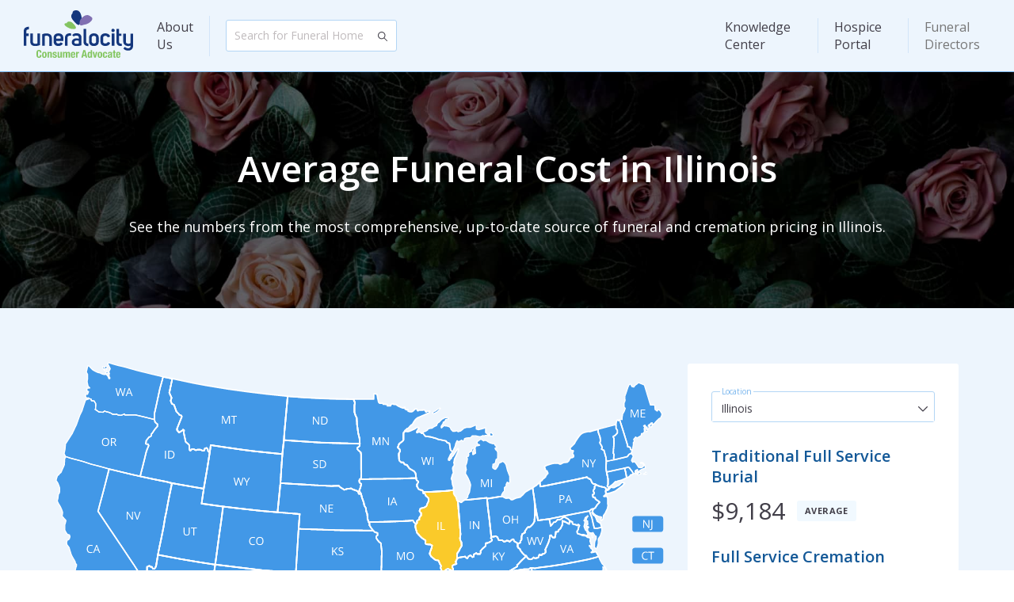

--- FILE ---
content_type: text/html; charset=utf-8
request_url: https://www.funeralocity.com/average-funeral-price/il
body_size: 9522
content:
<!DOCTYPE html>

<html xmlns="http://www.w3.org/1999/xhtml" lang="en">

<head>
    <meta charset="utf-8"/>
    <meta http-equiv="X-UA-Compatible" content="IE=edge"/>

    <meta name="viewport"
          content="width=device-width, initial-scale=1.0, maximum-scale=1.0, shrink-to-fit=no, viewport-fit=cover">

    <link rel="canonical" href="https://www.funeralocity.com/average-funeral-price/il" id="canonicalUrl"/>

    <title>Funeralocity - Average Funeral Cost in Illinois - Average Cremation Prices</title>
    <link rel="preconnect" href="https://www.google.com"/>
    <link rel="preconnect" href="https://www.gstatic.com" crossorigin/>
    <link rel="preconnect" href="https://cdn.funeralocity.com"/>

    <link rel="shortcut icon" type="image/x-icon"
          href="https://cdn.funeralocity.com/Content/Images/Pages/Layout/Favicons/favicon.ico"/>
    <link rel="apple-touch-icon" sizes="57x57"
          href="https://cdn.funeralocity.com/Content/Images/Pages/Layout/AppleIcons/apple-touch-icon-57x57.png"/>
    <link rel="apple-touch-icon" sizes="114x114"
          href="https://cdn.funeralocity.com/Content/Images/Pages/Layout/AppleIcons/apple-touch-icon-114x114.png"/>
    <link rel="apple-touch-icon" sizes="72x72"
          href="https://cdn.funeralocity.com/Content/Images/Pages/Layout/AppleIcons/apple-touch-icon-72x72.png"/>
    <link rel="apple-touch-icon" sizes="144x144"
          href="https://cdn.funeralocity.com/Content/Images/Pages/Layout/AppleIcons/apple-touch-icon-144x144.png"/>
    <link rel="apple-touch-icon" sizes="60x60"
          href="https://cdn.funeralocity.com/Content/Images/Pages/Layout/AppleIcons/apple-touch-icon-60x60.png"/>
    <link rel="apple-touch-icon" sizes="120x120"
          href="https://cdn.funeralocity.com/Content/Images/Pages/Layout/AppleIcons/apple-touch-icon-120x120.png"/>
    <link rel="apple-touch-icon" sizes="76x76"
          href="https://cdn.funeralocity.com/Content/Images/Pages/Layout/AppleIcons/apple-touch-icon-76x76.png"/>
    <link rel="apple-touch-icon" sizes="152x152"
          href="https://cdn.funeralocity.com/Content/Images/Pages/Layout/AppleIcons/apple-touch-icon-152x152.png"/>
    <link rel="apple-touch-icon" sizes="180x180"
          href="https://cdn.funeralocity.com/Content/Images/Pages/Layout/AppleIcons/apple-touch-icon-180x180.png"/>
    <link rel="icon" type="image/png"
          href="https://cdn.funeralocity.com/Content/Images/Pages/Layout/Favicons/favicon-32x32.png" sizes="32x32"/>
    <link rel="icon" type="image/png"
          href="https://cdn.funeralocity.com/Content/Images/Pages/Layout/AppleIcons/android-chrome-192x192.png"
          sizes="192x192"/>
    <link rel="icon" type="image/png"
          href="https://cdn.funeralocity.com/Content/Images/Pages/Layout/Favicons/favicon-96x96.png" sizes="96x96"/>
    <link rel="icon" type="image/png"
          href="https://cdn.funeralocity.com/Content/Images/Pages/Layout/Favicons/favicon-16x16.png" sizes="16x16"/>

    <link rel="mask-icon" href="https://cdn.funeralocity.com/images/safari-pinned-tab.svg" color="#5bbad5"/>
    <meta name="msapplication-TileColor" content="#da532c"/>
    <meta name="msapplication-TileImage" content="https://cdn.funeralocity.com/images/mstile-144x144.png"/>
    <meta name="theme-color" content="#fff"/>

    <meta name="google-site-verification" content="fnK7sPHsdKn2O6Vk0BG70aKEFEzs2AXsHgN-NNKj7ds"/>

    <meta name="author" content="Funeralocity"/>

    <meta property="og:title" content="Funeralocity - Average Funeral Cost in Illinois - Average Cremation Prices"/>

        <meta name="description" content="Learn the average costs for cremations and burials in Illinois. Funeral prices from the most comprehensive, up-to-date source in the United States.">

    <script>
    /**
     * If browser back button was used, flush cache
     * This ensures that user will always see an accurate, up-to-date view based on their state
     * https://stackoverflow.com/questions/8788802/prevent-safari-loading-from-cache-when-back-button-is-clicked
     */
    (function () {
    	window.onpageshow = function(event) {
    		if (event.persisted) {
    			window.location.reload();
    		}
    	};
    })();
    </script>

    

        <script>
        (function (a, s, y, n, c, h, i, d, e) {
            s.className += ' ' + y; h.start = 1 * new Date;
            h.end = i = function () { s.className = s.className.replace(RegExp(' ?' + y), '') };
            (a[n] = a[n] || []).hide = h; setTimeout(function () { i(); h.end = null }, c); h.timeout = c;
        })(window, document.documentElement, 'async-hide', 'dataLayer', 4000,
            { 'GTM-PXDDBRM': true });

    </script>
        <!-- Google Tag Manager -->
        <script>(function(w,d,s,l,i){w[l]=w[l]||[];w[l].push({'gtm.start':
                new Date().getTime(),event:'gtm.js'});var f=d.getElementsByTagName(s)[0],
            j=d.createElement(s),dl=l!='dataLayer'?'&l='+l:'';j.async=true;j.src=
            'https://metrics.funeralocity.com/gtm.js?id='+i+dl;f.parentNode.insertBefore(j,f);
        })(window,document,'script','dataLayer','GTM-PXDDBRM');
        
    </script>
        <!-- End Google Tag Manager -->
    
    <script>function initMap() {}</script>
    

    <script src="https://maps.googleapis.com/maps/api/js?key=AIzaSyBEHFpf6uHltVlr4GN2yMuE1XsHFlLwxAo&amp;libraries=places&amp;language=en&amp;callback=initMap"
            defer="defer"></script>


    <link rel="manifest" href="/manifest.json"/>


    <link rel="stylesheet" href="https://cdn.funeralocity.com/Content/dist/styles/vendor_de10f164.css"/>
    <link rel="stylesheet" href="https://cdn.funeralocity.com/Content/dist/styles/layout_de10f164.css"/>


    
    <link rel="stylesheet" href="https://cdn.funeralocity.com/Content/dist/styles/average-funeral-price-page_de10f164.css"/>

    <meta property="og:image" content="https://cdn.funeralocity.com/Content/Images/Common/OpenGraph/main-img.jpg"/>
    <meta property="og:image:secure_url" content="https://cdn.funeralocity.com/Content/Images/Common/OpenGraph/main-img.jpg"/>
    <meta property="og:image:width" content="1200"/>
    <meta property="og:image:height" content="630"/>


   <script defer="defer" src="https://cdn.funeralocity.com/Content/Scripts/vue@3.4.20/vue.global.prod.js"></script>
   
    
    <script src="https://cdn.funeralocity.com/Content/dist/scripts/layout_de10f164.js" defer="defer"></script>
    <script type="application/ld+json">
            {
                "@context" : "http://schema.org",
                "@type" : "Organization",
                "name" : "Funeralocity",
                "url" : "https://www.funeralocity.com",
                "logo" : "https://www.funeralocity.com/assets/img/icons/Funeralocity_logo_RGB_tag.svg",
                "sameAs" : [
                    "https://www.facebook.com/funeralocity",
                    "https://www.twitter.com/funeralocity",
                    "https://www.linkedin.com/company/funeralocity"
                ]
            }
    </script>

    
    
    <script src="https://cdn.funeralocity.com/Content/dist/scripts/average-funeral-price-page_de10f164.js"
            defer="defer"></script>

</head>

<body id="bodyId">
    <img src="https://pixel-tracker.com/api/generate-pixel?job_number=975635493&client_id=CSPF33131&campaign=c70838a23b" alt="" style="display: none;"/>
    <!-- Google Tag Manager (noscript) -->
    <noscript>
        <iframe src="https://metrics.funeralocity.com/ns.html?id=GTM-PXDDBRM"
                height="0" width="0" style="display:none;visibility:hidden"></iframe></noscript>
    <!-- End Google Tag Manager (noscript) -->

    <div id="headerId" class="root-header-container ">
        <header-main
            user-initials=""
            :is-authenticated="Boolean(0)"
            :is-hospice-company-owner-profile="Boolean(0)"
            :is-admin-profile="Boolean(0)"
            :is-director-profile="Boolean(0)"
            :is-error-page="Boolean(0)">
        </header-main>
    </div>
<div class="page-body-section" style
     style='min-height: calc(100vh - 1px - 91px - 276px'>
    



<div id="pageRootId" class="view-page-preview">
<div v-show="isVueRun" style="display: none;" class="view-page average-funeral-price-page">
<div class="title-section">
    <h1 class="title">Average Funeral Cost in {{shortTitle}}</h1>
    <span class="sub-title">See the numbers from the most comprehensive, up-to-date source of funeral and cremation pricing in {{fullTitle}}.</span>
</div>

<section class="filter-section">
    <div class="container">
        <div class="map-container">
            <div id="canvasContainer">
                <canvas id="riveMap" height="640" width="768"></canvas>
            </div>
        </div>
        <div class="prices-container">
            <dropdown-standard placeholder="Location"
                               :options-data="statesList"
                               v-on:changedselectedoption="onChangeState"
                               :default-selected-option-id="currentState"
                               :hard-set-selected-option-id="currentState">
            </dropdown-standard>

            <div class="service-block">
                <h6>Traditional Full Service Burial</h6>
                <div v-if="traditionalFullServiceBurial?.Average" class="price-block">
                    <span class="price">{{formatPrice(traditionalFullServiceBurial?.Average)}}</span>
                    <div class="average-block">Average</div>
                </div>
                <div v-else class="no-sufficient-data">
                    No sufficient data
                </div>
            </div>
            <div class="service-block">
                <h6>Full Service Cremation</h6>
                <div v-if="fullServiceCremation?.Average" class="price-block">
                    <span class="price">{{formatPrice(fullServiceCremation?.Average)}}</span>
                    <div class="average-block">Average</div>
                </div>
                <div v-else class="no-sufficient-data">
                    No sufficient data
                </div>
            </div>
            <div class="service-block">
                <h6>Affordable Burial</h6>
                <div v-if="affordableBurial?.Average" class="price-block">
                    <span class="price">{{formatPrice(affordableBurial?.Average)}}</span>
                    <div class="average-block">Average</div>
                </div>
                <div v-else class="no-sufficient-data">
                    No sufficient data
                </div>
            </div>
            <div class="service-block">
                <h6>Direct Cremation</h6>
                <div v-if="directCremation?.Average" class="price-block">
                    <span class="price">{{formatPrice(directCremation?.Average)}}</span>
                    <div class="average-block">Average</div>
                </div>
                <div v-else class="no-sufficient-data">
                    No sufficient data
                </div>
            </div>
        </div>
    </div>
</section>

<section class="funeral-service-prices-section section-item">
    <div class="container">
        <div class="title-block">
            <h4 v-if="this.currentState === 'NATIONAL'">National Averages: Funeral Prices by Service Types</h4>
            <h4 v-else>Average Cost of Funeral Service Components in {{shortTitle}}</h4>
        </div>

        <div class="funeral-service-prices-body">
            <div class="description-container">
                <div class="description-card">
                    <h6>Traditional Full Service Burial</h6>
                    <span class="description">
                        Traditional Full Service Burial includes funeral home basic service fee, embalming and care of body, a visitation or wake prior to the funeral, a service at either church or funeral home chapel, a funeral procession to the grave site and a committal service prior to the burial. The average cost of a casket is included.
                    </span>
                </div>
                <div class="description-card">
                    <h6>Full Service Cremation</h6>
                    <span class="description">
                        Full Service Cremation includes a visitation or wake prior to the funeral, a service at either church or funeral home chapel and basic cremation services, which include removal of deceased from the place of death, transfer to the crematory, and cremation services. The average cost of a cremation casket is included. Unless an urn has been purchased separately, the ashes are generally returned to the family in a cardboard box.
                    </span>
                </div>
                <div class="description-card">
                    <h6>Affordable Burial</h6>
                    <span class="description">
                        Affordable Burial, sometimes known as Immediate or Direct Burial, is the burial of a body without embalming, viewing or services. It includes basic services fee and transportation of the body from the place of death to the cemetery. The average cost of a basic casket is included.
                    </span>
                </div>
                <div class="description-card">
                    <h6>Direct Cremation</h6>
                    <span class="description">
                        Direct Cremation includes removal of the deceased from the place of death, transfer to the crematory, and cremation services. The average cost of an alternative cremation container is included. Unless an urn has been purchased separately, the ashes are generally returned to the family in a cardboard box.
                    </span>
                </div>
            </div>
            <div class="price-details-container">
                <div class="accordions">
                    <div class="accordion header-container">
                        <div class="accordion-title-container">
                            <span class="accordion-title">Service Type</span>
                            <div class="prices-container">
                                <div class="price-container">
                                    <span class="price-title">Low</span>
                                </div>
                                <div class="price-container">
                                    <span class="price-title">High</span>
                                </div>
                                <div class="price-container">
                                    <span class="price-title">Average</span>
                                </div>
                            </div>
                        </div>
                    </div>


                    <div class="accordion">
                        <div class="accordion-title-container" v-on:click="accordionToggle($event, 'tfsb')">
                            <span class="accordion-title">
                                Traditional Full Service Burial
                                <div class="accordion-open-icon"></div>
                            </span>
                            
                            <div class="prices-container">
                                <div class="price-container">
                                    <span class="price-title">Low</span>
                                    <span class="price">{{formatPrice(traditionalFullServiceBurial?.Min)}}</span>
                                </div>
                                <div class="price-container">
                                    <span class="price-title">High</span>
                                    <span class="price">{{formatPrice(traditionalFullServiceBurial?.Max)}}</span>
                                </div>
                                <div class="price-container">
                                    <span class="price-title">Average</span>
                                    <span class="price">{{formatPrice(traditionalFullServiceBurial?.Average)}}</span>
                                </div>
                            </div>
                        </div>
                        <average-traditional-full-service-burial :average-price="traditionalAveragePriceDetailed"></average-traditional-full-service-burial>

                    </div>

                    <div class="accordion">
                        <div class="accordion-title-container" v-on:click="accordionToggle($event, 'fsc')">
                            <span class="accordion-title">
                                Full Service Cremation
                                <div class="accordion-open-icon"></div>
                            </span>
                            <div class="prices-container">
                                <div class="price-container">
                                    <span class="price-title">Low</span>
                                    <span class="price green">{{formatPrice(fullServiceCremation?.Min)}}</span>
                                </div>
                                <div class="price-container">
                                    <span class="price-title">High</span>
                                    <span class="price green">{{formatPrice(fullServiceCremation?.Max)}}</span>
                                </div>
                                <div class="price-container">
                                    <span class="price-title">Average</span>
                                    <span class="price green">{{formatPrice(fullServiceCremation?.Average)}}</span>
                                </div>
                            </div>
                        </div>
                        <average-full-service-cremation :average-price="cremationFullAveragePriceDetailed"></average-full-service-cremation>
                    </div>

                    <div class="accordion">
                        <div class="accordion-title-container" v-on:click="accordionToggle($event, 'ab')">
                            <span class="accordion-title">
                                Affordable Burial
                                <div class="accordion-open-icon"></div>
                            </span>
                            <div class="prices-container">
                                <div class="price-container">
                                    <span class="price-title">Low</span>
                                    <span class="price green">{{formatPrice(affordableBurial?.Min)}}</span>
                                </div>
                                <div class="price-container">
                                    <span class="price-title">High</span>
                                    <span class="price green">{{formatPrice(affordableBurial?.Max)}}</span>
                                </div>
                                <div class="price-container">
                                    <span class="price-title">Average</span>
                                    <span class="price green">{{formatPrice(affordableBurial?.Average)}}</span>
                                </div>
                            </div>
                        </div>
                        <average-affordable-burial :average-price="affordableAveragePriceDetailed"></average-affordable-burial>
                    </div>

                    <div class="accordion">
                        <div class="accordion-title-container" v-on:click="accordionToggle($event, 'dc')">
                            <span class="accordion-title">
                                Direct cremation
                                <div class="accordion-open-icon"></div>
                            </span>
                            <div class="prices-container">
                                <div class="price-container">
                                    <span class="price-title">Low</span>
                                    <span class="price green">{{formatPrice(directCremation?.Min)}}</span>
                                </div>
                                <div class="price-container">
                                    <span class="price-title">High</span>
                                    <span class="price green">{{formatPrice(directCremation?.Max)}}</span>
                                </div>
                                <div class="price-container">
                                    <span class="price-title">Average</span>
                                    <span class="price green">{{formatPrice(directCremation?.Average)}}</span>
                                </div>
                            </div>
                        </div>
                        <average-direct-cremation :average-price="cremationAveragePriceDetailed"></average-direct-cremation>
                    </div>
                </div>
                <span class="description-point">* Includes industry average prices for some merchandise. <b class="link-to-below" v-on:click="scrollToMerchandise">See below</b> for information on merchandise costs.</span>
                
                <div class="price-details-search">
                    <div class="background" style='background-image: url("https://cdn.funeralocity.com/Content/Images/Pages/Index/main-bg.jpg");'></div>
                    <div class="body-bg">
                        <h6 class="title">Search for funeral homes or cremation providers near you for pricing and contact information.</h6>
                        <search-google id="mapLarge2" class="search" :redirect-to-search-page="Boolean(true)" :is-large-search="Boolean(true)" v-on:focusin="searchPlaceFocus('Middle')" v-on:searchplacechanged="searchPlaceChanged('Middle')"></search-google>
                    </div>
                </div>
            </div>
        </div>
    </div>
</section>

<section ref="rankedSection" class="prices-ranked-section section-item">
    <div class="container">
        <div class="title-block">
            <h4>Funeral Service Prices Ranked {{pricesRankedSectionName}}</h4>
        </div>

        <div class="prices-ranked-body">
            <div class="funeral-type-block">
                <dropdown-standard placeholder="Funeral Type"
                                   :options-data="funeralServices"
                                   v-on:changedselectedoption="onChangeFuneralType"
                                   :is-first-option-selected="true"
                                   :hard-set-selected-option-id="currentPricesRanked">
                </dropdown-standard>
            </div>
            <div class="table-header">
                <div class="block-1">
                    <span class="name">Rank</span>
                    <span class="name">State</span>
                </div>
                <div class="block-2">
                    <div class="item-block" v-on:click="onLowSortActive">
                        <span class="name">Low</span>
                        <img v-if="lowSortActive" class="arrow" :class="{up: lowSortActiveUp}" src="https://cdn.funeralocity.com/Content/Images/Common/Icons/down-blue.svg" alt="arrow" loading="lazy">
                        <img v-else class="arrow" src="https://cdn.funeralocity.com/Content/Images/Common/Icons/down-gray.svg" alt="arrow" loading="lazy">
                    </div>
                    <div class="item-block" v-on:click="onHighSortActive">
                        <span class="name">High</span>
                        <img v-if="highSortActive" class="arrow" :class="{up: highSortActiveUp}" src="https://cdn.funeralocity.com/Content/Images/Common/Icons/down-blue.svg" alt="arrow" loading="lazy">
                        <img v-else class="arrow active-sort" src="https://cdn.funeralocity.com/Content/Images/Common/Icons/down-gray.svg" alt="arrow" loading="lazy">
                    </div>
                    <div class="item-block" v-on:click="onAverageSortActive">
                        <span class="name">Average</span>
                        <img v-if="averageSortActive" class="arrow" :class="{up: averageSortActiveUp}" src="https://cdn.funeralocity.com/Content/Images/Common/Icons/down-blue.svg" alt="arrow" loading="lazy">
                        <img v-else class="arrow active-sort" src="https://cdn.funeralocity.com/Content/Images/Common/Icons/down-gray.svg" alt="arrow" loading="lazy">
                    </div>
                </div>
            </div>
            <div v-if="pricesRankedSectionData && pricesRankedSectionData.length > 0" class="table-body">
                <div v-for="item in pricesRankedSectionData" :key="item.Rank" class="table-row">
                    <div class="block-1">
                        <span> {{item.Rank}}</span>
                        <a :href="item.Url">{{item.FullNameRegion}}</a>
                    </div>
                    <div class="block-2">
                        <div>
                            <span class="name">Low</span><span>{{formatPrice(item.MinServicePrice)}}</span>
                        </div>
                        <div>
                            <span class="name">High</span><span>{{formatPrice(item.MaxServicePrice)}}</span>
                        </div>
                        <div class="average-price">
                            <span class="name">Average</span><span>{{formatPrice(item.AverageOfTotalPrice)}}</span>
                        </div>
                    </div>
                </div>
            </div>
        </div>
    </div>
</section>

<section ref="merchandiseSection" class="merchandise-section section-item">
    <div class="container">
        <div class="title-block">
            <h4>Average Funeral Merchandise Prices</h4>
            <span class="sub-title">Funeralocity has included national average prices for some merchandise items in the calculation of average funeral prices. Families may decide to select merchandise that is less or more expensive than the average. Values given here are the most recent national averages from the National Funeral Directors Association.</span>
        </div>
        <div class="merchandise-feed">
            <div v-for="(item, index) in merchandiseList" :key="index" class="card">
                <div class="card-price-block" :style="{'background-image': item.img}">
                    <div class="price-border">
                        <span class="price">{{item.price}}</span>
                    </div>
                </div>
                <div class="card-title-block">
                    <span class="title">{{item.name}}</span>
                </div>
            </div>
        </div>
    </div>
</section>

<div class="services-section section-item">
    <div class="container">
        <h4>Plant a Tree in Memory of Your Loved One</h4>
        <div class="cards-container">
            <div class="card">
                <picture class="img-block">
                    <source srcset="https://cdn.funeralocity.com/Content/Images/Pages/Index/studio-display-plant-tree.webp" type="image/webp"/>
                    <img src="https://cdn.funeralocity.com/Content/Images/Pages/Index/studio-display-plant-tree.png'" alt="studio display plant a tree" loading="lazy"/>
                </picture>
                <div class="description-container">
                    <div class="bullets-container">
                        <div class="bullet">
                            <img src="https://cdn.funeralocity.com/Content/Images/Pages/Index/bullet.svg" alt="bullet" loading="lazy"/>
                            <span class="description">Planting a tree is a meaningful way to honor your loved one.</span>
                        </div>
                        <div class="bullet">
                            <img src="https://cdn.funeralocity.com/Content/Images/Pages/Index/bullet.svg" alt="bullet" loading="lazy"/>
                            <span class="description">When you plant a tree, you are helping our planet and its ecosystem.</span>
                        </div>
                        <div class="bullet">
                            <img src="https://cdn.funeralocity.com/Content/Images/Pages/Index/bullet.svg" alt="bullet" loading="lazy"/>
                            <span class="description">A beautiful digital certificate will be emailed to the family.</span>
                        </div>
                    </div>
                    <div class="buttons-container">
                        <a class="btn-small btn-img-left btn-leaf-white" href="/plant-a-tree">Plant Tree</a>
                        <a class="btn-outline" href="/plant-a-tree/certificate-example">Certificate Example</a>
                    </div>
                </div>
            </div>
        </div>
    </div>
</div>

<div v-observe-visibility="{callback: (isVisible, entry) => visibilityAdditionalContent(isVisible), once: true}" class="best-flowers-section section-item">
    <div v-if="showAdditionalContent" class="container">
        <div class="title-block">
            <h4>Funeral Flower Costs</h4>
            <div class="sub-title">Here are examples of flowers commonly purchased by a family arranging a memorial service or funeral. Families commonly spend $500-700 on flowers for end-of-life services.</div>
            <a class="btn-small btn-img-left btn-number-white" href="/funeral-flowers" v-on:click.stop="redirectToFlowers()"> View All Flowers</a>
        </div>
        <div class="body-card">
            <flowers-feed-with-price
                :show-flowers-count="Number(4)"
                :flowers-list="flowersList.Products"
                :is-web-p="Boolean(false)"
                :current-home="currentHomeForFlowers"
                data-layer-label="FloristOne - Average single flower">
            </flowers-feed-with-price>
        </div>
    </div>
</div>

<section v-observe-visibility="{callback: (isVisible, entry) => visibilityAdditionalContent(isVisible), once: true}" class="average-chart-section section-item">
    <div v-if="showAdditionalContent" class="container">
        <div class="title-block">
            <h4>Average Cost of Funeral Service Components in {{shortTitle}}</h4>
        </div>

        <div class="average-chart-body">
            <div class="chart-container">
                <doughnut :chart-options="chartOptions"
                          :chart-data="chartData">
                </doughnut>
            </div>
            <div class="price-details-container">
                <dropdown-standard placeholder="Funeral Type"
                                   :options-data="chartServices"
                                   v-on:changedselectedoption="onChangeChartService"
                                   :is-first-option-selected="true">
                </dropdown-standard>
                <div v-if="currentChartServices === 'tfsb'" class="price-details-block">
                    <div class="price-block">
                        <div class="service-name-container">
                            <div class="service-color basic-color"></div>
                            <span class="service-name">Basic Services</span>
                        </div>
                        <span class="service-price">{{formatPrice(traditionalAveragePriceDetailed?.Basic_Services)}}</span>
                    </div>
                    <div class="price-block">
                        <div class="service-name-container">
                            <div class="service-color transfer-color"></div>
                            <span class="service-name">Transfer to Funeral Home</span>
                        </div>
                        <span class="service-price">{{formatPrice(traditionalAveragePriceDetailed?.Pricing_Transfer_Home)}}</span>
                    </div>
                    <div class="price-block">
                        <div class="service-name-container">
                            <div class="service-color embalming-color"></div>
                            <span class="service-name">Embalming</span>
                        </div>
                        <span class="service-price">{{formatPrice(traditionalAveragePriceDetailed?.Pricing_Embaliming)}}</span>
                    </div>
                    <div class="price-block">
                        <div class="service-name-container">
                            <div class="service-color dressing-color"></div>
                            <span class="service-name">Dressing & Casketing</span>
                        </div>
                        <span class="service-price">{{formatPrice(traditionalAveragePriceDetailed?.Pricing_Dressing_Casketing)}}</span>
                    </div>
                    <div class="price-block">
                        <div class="service-name-container">
                            <div class="service-color viewing-color"></div>
                            <span class="service-name">Viewing</span>
                        </div>
                        <span class="service-price">{{formatPrice(traditionalAveragePriceDetailed?.Pricing_Viewing)}}</span>
                    </div>
                    <div class="price-block">
                        <div class="service-name-container">
                            <div class="service-color ceremony-color"></div>
                            <span class="service-name">Ceremony</span>
                        </div>
                        <span class="service-price">{{formatPrice(traditionalAveragePriceDetailed?.Pricing_Funeral)}}</span>
                    </div>
                    <div class="price-block">
                        <div class="service-name-container">
                            <div class="service-color hearse-color"></div>
                            <span class="service-name">Hearse</span>
                        </div>
                        <span class="service-price">{{formatPrice(traditionalAveragePriceDetailed?.Pricing_Hearse)}}</span>
                    </div>
                    <div class="price-block">
                        <div class="service-name-container">
                            <div class="service-color utility-color"></div>
                            <span class="service-name">Utility Vehicle</span>
                        </div>
                        <span class="service-price">{{formatPrice(traditionalAveragePriceDetailed?.Pricing_Utility_Vehicle)}}</span>
                    </div>
                    <div class="price-block">
                        <div class="service-name-container">
                            <div class="service-color casket-color"></div>
                            <span class="service-name">Median-Priced Casket</span>
                        </div>
                        <span class="service-price">{{formatPrice(traditionalAveragePriceDetailed?.MedianPricedCasketAverage)}}</span>
                    </div>
                    <div class="price-block total-block">
                        <div class="service-name-container">
                            <span class="service-name">
                                <b>Total Cost</b>
                            </span>
                        </div>
                        <span class="service-price">
                            <b>{{formatPrice(traditionalFullServiceBurial?.Average)}}</b>
                        </span>
                    </div>
                </div>
                <div v-else class="price-details-block">
                    <div class="price-block">
                        <div class="service-name-container">
                            <div class="service-color basic-color"></div>
                            <span class="service-name">Basic Services</span>
                        </div>
                        <span class="service-price">{{formatPrice(cremationFullAveragePriceDetailed?.Pricing_Base_Services)}}</span>
                    </div>
                    <div class="price-block">
                        <div class="service-name-container">
                            <div class="service-color transfer-color"></div>
                            <span class="service-name">Transfer to Funeral Home</span>
                        </div>
                        <span class="service-price">{{formatPrice(cremationFullAveragePriceDetailed?.Pricing_Transfer_Home)}}</span>
                    </div>
                    <div class="price-block">
                        <div class="service-name-container">
                            <div class="service-color embalming-color"></div>
                            <span class="service-name">Embalming</span>
                        </div>
                        <span class="service-price">{{formatPrice(cremationFullAveragePriceDetailed?.Pricing_Embaliming)}}</span>
                    </div>
                    <div class="price-block">
                        <div class="service-name-container">
                            <div class="service-color dressing-color"></div>
                            <span class="service-name">Dressing & Casketing</span>
                        </div>
                        <span class="service-price">{{formatPrice(cremationFullAveragePriceDetailed?.Pricing_Dressing_Casketing)}}</span>
                    </div>
                    <div class="price-block">
                        <div class="service-name-container">
                            <div class="service-color viewing-color"></div>
                            <span class="service-name">Viewing</span>
                        </div>
                        <span class="service-price">{{formatPrice(cremationFullAveragePriceDetailed?.Pricing_Viewing)}}</span>
                    </div>
                    <div class="price-block">
                        <div class="service-name-container">
                            <div class="service-color ceremony-color"></div>
                            <span class="service-name">Ceremony</span>
                        </div>
                        <span class="service-price">{{formatPrice(cremationFullAveragePriceDetailed?.Pricing_Funeral)}}</span>
                    </div>
                    <div class="price-block">
                        <div class="service-name-container">
                            <div class="service-color hearse-color"></div>
                            <span class="service-name">Transfer to Crematory</span>
                        </div>
                        <span class="service-price">{{formatPrice(cremationFullAveragePriceDetailed?.Pricing_Transfer_Crematory)}}</span>
                    </div>
                    <div class="price-block">
                        <div class="service-name-container">
                            <div class="service-color utility-color"></div>
                            <span class="service-name">Crematory Fee</span>
                        </div>
                        <span class="service-price">{{formatPrice(cremationFullAveragePriceDetailed?.Pricing_Crematory_Fee)}}</span>
                    </div>
                    <div class="price-block">
                        <div class="service-name-container">
                            <div class="service-color casket-color"></div>
                            <span class="service-name">Cremation Casket</span>
                        </div>
                        <span class="service-price">{{formatPrice(cremationFullAveragePriceDetailed?.CremationCasketAverage)}}</span>
                    </div>
                    <div class="price-block total-block">
                        <div class="service-name-container">
                            <span class="service-name">
                                <b>Total Cost</b>
                            </span>
                        </div>
                        <span class="service-price">
                            <b>{{formatPrice(fullServiceCremation?.Average)}}</b>
                        </span>
                    </div>
                </div>
            </div>
        </div>
    </div>
</section>

<div v-observe-visibility="{callback: (isVisible, entry) => visibilityAdditionalContent(isVisible), once: true}" class="blog-posts-section section-item">
    <div v-if="showAdditionalContent && blogPosts?.length > 0" class="container">
        <h4>Articles About Funeral Cost</h4>
        <div v-show="isVueRun" style="display: none;" class="slider-container container">
            <flicking
                ref="flickingBlogPosts"
                :options="flickingOptionsBlogPosts"
                :viewportTag="'div'"
                :cameraTag="'div'"
                :cameraClass="''"
                :plugins="pluginsBlogPosts"
                v-on:need-panel="e => {}">


                <div class="card" v-for="(post, index) in blogPosts" :key="index" v-on:click="redirectToBlogPast(post.link)">
                    <div class="title-container">
                        <img class="post-img" :src="post.post_image" alt="post"/>

                        <h6>{{post.title}}</h6>
                        <span class="description">{{post.excerpt}}</span>
                    </div>
                    <a class="read-more" :href="post.link">Read More</a>
                </div>
            </flicking>
            <div class="buttons-container">
                <img class="flicking-arrow-prev-post"
                     src="https://cdn.funeralocity.com/Content/Images/Common/Slider/arrow-right-in-round.svg"
                     alt="previous"/>
                <img class="flicking-arrow-next-post"
                     src="https://cdn.funeralocity.com/Content/Images/Common/Slider/arrow-right-in-round.svg"
                     alt="next"/>

            </div>
        </div>
    </div>
</div>

<div v-observe-visibility="{callback: (isVisible, entry) => visibilityAdditionalContent(isVisible), once: true}" class="title-section-bottom" style='background-image: url("https://cdn.funeralocity.com/Content/Images/Pages/Index/main-bg.jpg");'>
    <div v-if="showAdditionalContent" class="body-bg">
        <div class="title-block">
            <h4 class="title">Find the best funeral home for you and your family</h4>
        </div>
        <search-google id="mapLarge02" class="search" :redirect-to-search-page="Boolean(true)" :is-large-search="Boolean(true)" v-on:focusin="searchPlaceFocus('Bottom')" v-on:searchplacechanged="searchPlaceChanged('Bottom')"></search-google>
    </div>
</div>

</div>

<div style="display: none;">
    <label id="defaultState">il</label>
    <label id="openCityWithServiceType"></label>
</div>


</div>
</div>

    <div id="footerId">
        <footer-main></footer-main>
    </div>



    <script>
    window.intercomSettings = {
        api_base: "https://api-iam.intercom.io",
        app_id: "uiu3kl1i",
    };
</script>
    <script>
    // We pre-filled your app ID in the widget URL: 'https://widget.intercom.io/widget/uiu3kl1i'
    (function(){var w=window;var ic=w.Intercom;if(typeof ic==="function"){ic('reattach_activator');ic('update',w.intercomSettings);}else{var d=document;var i=function(){i.c(arguments);};i.q=[];i.c=function(args){i.q.push(args);};w.Intercom=i;var l=function(){var s=d.createElement('script');s.type='text/javascript';s.async=true;s.src='https://widget.intercom.io/widget/uiu3kl1i';var x=d.getElementsByTagName('script')[0];x.parentNode.insertBefore(s,x);};if(document.readyState==='complete'){l();}else if(w.attachEvent){w.attachEvent('onload',l);}else{w.addEventListener('load',l,false);}}})();
</script>

</body>
</html>

--- FILE ---
content_type: text/css
request_url: https://cdn.funeralocity.com/Content/dist/styles/layout_de10f164.css
body_size: 29378
content:
@media (max-width:767.98px){body.modal-open{position:fixed}}.modal-mask{align-items:center;-webkit-backdrop-filter:blur(5px);backdrop-filter:blur(5px);background:rgba(96,128,156,.7);bottom:0;display:grid;height:100vh;justify-content:center;left:0;overflow-y:auto;position:fixed;top:0;width:100vw;z-index:9998}.modal-wrapper{display:table-cell;vertical-align:middle}.modal-enter-active,.modal-leave-active{transition:opacity .5s ease}.modal-enter-from,.modal-leave-to{opacity:0}.modal-container{background-color:#fff;border-radius:6px;box-shadow:0 2px 8px rgba(0,0,0,.33);display:flex;flex-direction:column;margin:30px auto;width:705px}.modal-container .modal-header{background-position:50%!important;border-top-left-radius:6px;border-top-right-radius:6px;position:relative}.modal-container .modal-header .modal-close{position:absolute;right:18px;top:18px;z-index:2}.modal-container .modal-header .modal-close img{cursor:pointer;height:18px;width:18px}.modal-container .modal-body{padding:30px}.modal-container .modal-body .error-block{background:rgba(247,33,66,.1);border:1px solid rgba(247,33,66,.2);border-radius:3px;padding:10px 20px}.modal-container .modal-body .error-block span{color:#f72142;font-size:11px;font-weight:700;letter-spacing:.4px;line-height:16px;text-transform:uppercase}.modal-container .modal-footer{display:none}@media (max-width:767.98px){.modal-container{border-radius:0;bottom:0;height:100%;justify-content:space-between;left:0;margin:0 auto;overflow:auto;position:fixed;top:0;width:100vw}.modal-container .modal-header{border-top-left-radius:0;border-top-right-radius:0}.modal-container .modal-header .title-body{gap:10px;padding:20px}.modal-container .modal-body{padding:30px 20px}.modal-container .modal-footer{display:flex;justify-content:center}.modal-container .modal-footer .modal-close-button{align-items:center;display:flex;font-size:14px;font-style:italic;font-weight:600;gap:10px;justify-content:center;line-height:20px;padding-bottom:110px}.modal-container .modal-footer .modal-close-button img{height:12px;width:12px}}.root-header-container{min-height:90px}.root-header-container.is-authenticated{min-height:150px}@media (max-width:1199.98px){.root-header-container.is-authenticated{min-height:90px}}@media (max-width:767.98px){.root-header-container{background-color:#edf5fd}}.input-field-container[data-v-78aa73d0]{align-items:flex-end;display:flex}.input-field-container .input-fieldset[data-v-78aa73d0]{background:#fff;border:1px solid var(--28904cd8);border-radius:3px;margin:0;padding:0 0 0 10px;width:100%}.input-field-container .input-fieldset.disabled[data-v-78aa73d0],.input-field-container .input-fieldset[data-v-78aa73d0]:disabled{background:#f2f2f2;border:1px solid #dadada}.input-field-container .input-fieldset.disabled legend[data-v-78aa73d0],.input-field-container .input-fieldset:disabled legend[data-v-78aa73d0]{color:#c0bbbd}.input-field-container .input-fieldset legend[data-v-78aa73d0]{color:#7bb7ee;font-size:10px;line-height:12px;white-space:nowrap}.input-field-container .input-fieldset legend .required[data-v-78aa73d0]{color:#4298e7;font-size:12px;line-height:12px}.input-field-container .input-fieldset legend .error .required[data-v-78aa73d0],.input-field-container .input-fieldset legend .error[data-v-78aa73d0]{color:#e7424c}.input-field-container .input-fieldset input[data-v-78aa73d0]{border:0;color:#423f49;font-size:14px;font-weight:400;height:34px;line-height:20px;padding:0;width:100%}.input-field-container .input-fieldset input[data-v-78aa73d0]::placeholder{color:#c0bbbd;font-size:14px;font-weight:400;line-height:20px;padding-right:10px}.input-field-container .input-fieldset input[data-v-78aa73d0]:hover{border:0;border-color:#7bb7ee}.input-field-container .input-fieldset input[data-v-78aa73d0]:focus{border:0;outline:none}.input-field-container .input-fieldset input.disabled[data-v-78aa73d0],.input-field-container .input-fieldset input[data-v-78aa73d0]:disabled,.input-field-container .input-fieldset input[data-v-78aa73d0]:read-only{background:#f2f2f2;border:0}@media (max-width:1199.98px){.input-field-container .input-fieldset legend .text[data-v-78aa73d0]{display:inline-block;max-width:calc(100vw - 70px);overflow:hidden;text-overflow:ellipsis;white-space:nowrap}.input-field-container .input-fieldset legend .error[data-v-78aa73d0]{display:inline-block;max-width:var(--2cf62226);overflow:hidden;text-overflow:ellipsis;white-space:nowrap}}.btn-small[data-v-7231ad76]{background:#4298e7;border:0;border-radius:3px;color:#fff;cursor:pointer;font-size:14px;font-style:italic;font-weight:600;line-height:20px;padding:5px 10px}.btn-small[data-v-7231ad76]:hover{background:#298fee}.btn-small.focus[data-v-7231ad76],.btn-small.pressed[data-v-7231ad76],.btn-small[data-v-7231ad76]:focus{background:#5ea7eb}.btn-small.disabled[data-v-7231ad76],.btn-small.inactive[data-v-7231ad76],.btn-small[data-v-7231ad76]:disabled{background:#b3d6f5;cursor:default}.btn-img-left[data-v-7231ad76]{align-items:center;display:flex}.btn-img-left[data-v-7231ad76]:before{background-position:50% 50%;background-repeat:no-repeat;content:"";display:inline-block;height:16px;margin-right:8px;vertical-align:middle;width:16px}.btn-img-left.btn-info[data-v-7231ad76]:before{background-image:url(../../../../Content/Images/Common/Icons/info-white.svg);height:16px;width:16px}.btn-img-left.btn-info-blue[data-v-7231ad76]:before{background-image:url(../../../../Content/Images/Common/Icons/info-blue.svg);height:16px;width:16px}.btn-img-left.btn-info-circle-blue[data-v-7231ad76]:before{background-image:url(../../../../Content/Images/Common/Icons/info-circle-blue.svg);height:16px;width:16px}.btn-img-left.btn-review[data-v-7231ad76]:before{background-image:url(../../../../Content/Images/Common/Icons/review-message.svg);height:16px;width:16px}.btn-img-left.btn-review-blue[data-v-7231ad76]:before{background-image:url(../../../../Content/Images/Common/Icons/review-message-blue.svg);height:16px;width:16px}.btn-img-left.btn-call[data-v-7231ad76]:before{background-image:url(../../../../Content/Images/Common/Icons/call-thin-white.svg);height:16px;width:16px}.btn-img-left.btn-call-thin-yellow[data-v-7231ad76]:before{background-image:url(../../../../Content/Images/Common/Icons/call-thin-yellow.svg);height:16px;width:16px}.btn-img-left.btn-call-thin-blue[data-v-7231ad76]:before{background-image:url(../../../../Content/Images/Common/Icons/call-thin-blue.svg);height:16px;width:16px}.btn-img-left.btn-fb[data-v-7231ad76]:before{background-image:url(../../../../Content/Images/Common/Icons/facebook-white.svg);height:16px;width:16px}.btn-img-left.btn-twitter[data-v-7231ad76]:before{background-image:url(../../../../Content/Images/Common/Icons/twitter-white.svg);height:16px;width:16px}.btn-img-left.btn-in[data-v-7231ad76]:before{background-image:url(../../../../Content/Images/Common/Icons/linkedIn-white.svg);height:16px;width:16px}.btn-img-left.btn-buffer[data-v-7231ad76]:before{background-image:url(../../../../Content/Images/Common/Icons/link-thin.svg);height:16px;width:16px}.btn-img-left.btn-map[data-v-7231ad76]:before{background-image:url(../../../../Content/Images/Common/Icons/map-white.svg);height:16px;width:16px}.btn-img-left.btn-search-white[data-v-7231ad76]:before{background-image:url(../../../../Content/Images/Common/Icons/search-thin-small-white.svg);height:16px;width:16px}.btn-img-left.btn-award-white[data-v-7231ad76]:before{background-image:url(../../../../Content/Images/Common/Icons/award-left-white.svg);height:16px;width:16px}.btn-img-left.btn-credit-card-white[data-v-7231ad76]:before{background-image:url(../../../../Content/Images/Common/Icons/credit-card-white.svg);height:16px;width:16px}.btn-img-left.btn-reload-blue[data-v-7231ad76]:before{background-image:url(../../../../Content/Images/Common/Icons/reload-blue.svg);height:16px;width:16px}.btn-img-left.btn-check-white[data-v-7231ad76]:before{background-image:url(../../../../Content/Images/Common/Icons/check-white.svg);height:16px;width:16px}.btn-img-left.btn-check-blue[data-v-7231ad76]:before{background-image:url(../../../../Content/Images/Common/Icons/check-blue.svg);height:16px;width:16px}.btn-img-left.btn-leaf-white[data-v-7231ad76]:before{background-image:url(../../../../Content/Images/Common/Icons/leaf-white.svg);height:16px;width:16px}.btn-img-left.btn-receipt-white[data-v-7231ad76]:before{background-image:url(../../../../Content/Images/Common/Icons/receipt-white.svg);height:16px;width:16px}.btn-img-left.btn-number-white[data-v-7231ad76]:before{background-image:url(../../../../Content/Images/Common/Icons/number-white.svg);height:16px;width:16px}.btn-img-left.btn-deal-white[data-v-7231ad76]:before{background-image:url(../../../../Content/Images/Common/Icons/deal-white.svg);height:16px;width:16px}.btn-img-left.btn-top-light-blue[data-v-7231ad76]:before{background-image:url(../../../../Content/Images/Common/Icons/top-light-blue.svg);height:16px;width:16px}.btn-img-left.btn-filter-white[data-v-7231ad76]:before{background-image:url(../../../../Content/Images/Common/Icons/filter-white.svg);height:16px;width:16px}.btn-img-left.btn-send-white[data-v-7231ad76]:before{background-image:url(../../../../Content/Images/Common/Icons/right-white.svg);height:16px;width:16px}.btn-img-left.btn-contact-info[data-v-7231ad76]:before{background-image:url(../../../../Content/Images/Common/Icons/contact-info.svg);height:16px;width:16px}.btn-img-left.btn-contact-info-white[data-v-7231ad76]:before{background-image:url(../../../../Content/Images/Common/Icons/contact-info-white.svg);height:16px;width:16px}.btn-img-left.btn-contact-white[data-v-7231ad76]:before{background-image:url(../../../../Content/Images/Common/Icons/contact-white.svg);height:16px;width:16px}.btn-img-left.btn-contact-brown[data-v-7231ad76]:before{background-image:url(../../../../Content/Images/Common/Icons/contact-brown.svg);height:16px;width:16px}.btn-img-left.btn-contact-blue[data-v-7231ad76]:before{background-image:url(../../../../Content/Images/Common/Icons/contact-blue.svg);height:16px;width:16px}.btn-img-left.btn-contact-yellow[data-v-7231ad76]:before{background-image:url(../../../../Content/Images/Common/Icons/contact-yellow.svg);height:16px;width:16px}.btn-img-left.btn-number-blue[data-v-7231ad76]:before{background-image:url(../../../../Content/Images/Common/Icons/number-blue.svg);height:16px;width:16px}.btn-img-left.btn-login-white[data-v-7231ad76]:before{background-image:url(../../../../Content/Images/Common/Icons/login-white.svg);height:16px;width:16px}.btn-img-left.btn-edit-blue[data-v-7231ad76]:before{background-image:url(../../../../Content/Images/Common/Icons/edit-blue.svg);height:16px;width:16px}.btn-img-left.btn-alert[data-v-7231ad76]:before{background-image:url(../../../../Content/Images/Common/Icons/alert.svg);height:16px;width:16px}.btn-img-left.btn-alert-blue[data-v-7231ad76]:before{background-image:url(../../../../Content/Images/Common/Icons/alert-blue.svg);height:16px;width:16px}.btn-img-left.btn-add-general-blue[data-v-7231ad76]:before{background-image:url(../../../../Content/Images/Common/Icons/add-general-blue.svg);height:16px;width:16px}.btn-img-left.btn-add-general-white[data-v-7231ad76]:before{background-image:url(../../../../Content/Images/Common/Icons/add-general-white.svg);height:16px;width:16px}.btn-img-left.btn-subtract-general-white[data-v-7231ad76]:before{background-image:url(../../../../Content/Images/Common/Icons/subtract-general-white.svg);height:16px;width:16px}.btn-img-left.btn-subtract-general-blue[data-v-7231ad76]:before{background-image:url(../../../../Content/Images/Common/Icons/subtract-general-blue.svg);height:16px;width:16px}.btn-img-left.btn-down-light-white[data-v-7231ad76]:before{background-image:url(../../../../Content/Images/Common/Icons/down-light-white.svg);height:16px;width:16px}.btn-img-left.btn-document-sign-white[data-v-7231ad76]:before{background-image:url(../../../../Content/Images/Common/Icons/document-sign-white.svg);height:16px;width:16px}.btn-img-left.left-light-blue[data-v-7231ad76]:before{background-image:url(../../../../Content/Images/Common/Icons/left-light-blue.svg);height:16px;width:16px}.btn-img-left.right-light-blue[data-v-7231ad76]:before{background-image:url(../../../../Content/Images/Common/Icons/right-light-blue.svg);height:16px;width:16px}.btn-img-left.menu-close-white[data-v-7231ad76]:before{background-image:url(../../../../Content/Images/Common/Icons/menu-close-white.svg);height:16px;width:16px}.btn-img-left.btn-menu-close-blue[data-v-7231ad76]:before{background-image:url(../../../../Content/Images/Common/Icons/menu-close-blue.svg);height:16px;width:16px}.btn-img-left.btn-switch-blue[data-v-7231ad76]:before{background-image:url(../../../../Content/Images/Common/Icons/switch-blue.svg);height:16px;width:16px}.btn-img-left.btn-delete[data-v-7231ad76]:before{background-image:url(../../../../Content/Images/Common/Icons/delete.svg);height:16px;width:16px}.btn-img-left.btn-delete-white[data-v-7231ad76]:before{background-image:url(../../../../Content/Images/Common/Icons/delete-white.svg);height:16px;width:16px}.btn-img-left.btn-key[data-v-7231ad76]:before{background-image:url(../../../../Content/Images/Common/Icons/key.svg);height:16px;width:16px}.btn-img-left.btn-login[data-v-7231ad76]:before{background-image:url(../../../../Content/Images/Common/Icons/login.svg);height:16px;width:16px}.btn-img-left.btn-logout[data-v-7231ad76]:before{background-image:url(../../../../Content/Images/Common/Icons/logout.svg);height:16px;width:16px}.btn-img-left.btn-right-light-blue[data-v-7231ad76]:before{background-image:url(../../../../Content/Images/Common/Icons/right-light-blue.svg);height:16px;width:16px}.btn-img-left.btn-right-white[data-v-7231ad76]:before{background-image:url(../../../../Content/Images/Common/Icons/right-white.svg);height:16px;width:16px}.btn-img-left.btn-lock-white[data-v-7231ad76]:before{background-image:url(../../../../Content/Images/Common/Icons/lock-white.svg);height:16px;width:16px}.btn-img-left[data-v-7231ad76]:disabled:before{opacity:.5}.btn-img-right[data-v-7231ad76]{align-items:center;display:flex}.btn-img-right[data-v-7231ad76]:after{background-position:50% 50%;background-repeat:no-repeat;content:"";display:inline-block;height:16px;margin-left:8px;vertical-align:middle;width:16px}.btn-img-right.btn-info[data-v-7231ad76]:after{background-image:url(../../../../Content/Images/Common/Icons/info-white.svg);height:16px;width:16px}.btn-img-right.btn-info-blue[data-v-7231ad76]:after{background-image:url(../../../../Content/Images/Common/Icons/info-blue.svg);height:16px;width:16px}.btn-img-right.btn-info-circle-blue[data-v-7231ad76]:after{background-image:url(../../../../Content/Images/Common/Icons/info-circle-blue.svg);height:16px;width:16px}.btn-img-right.btn-review[data-v-7231ad76]:after{background-image:url(../../../../Content/Images/Common/Icons/review-message.svg);height:16px;width:16px}.btn-img-right.btn-review-blue[data-v-7231ad76]:after{background-image:url(../../../../Content/Images/Common/Icons/review-message-blue.svg);height:16px;width:16px}.btn-img-right.btn-call[data-v-7231ad76]:after{background-image:url(../../../../Content/Images/Common/Icons/call-thin-white.svg);height:16px;width:16px}.btn-img-right.btn-call-thin-yellow[data-v-7231ad76]:after{background-image:url(../../../../Content/Images/Common/Icons/call-thin-yellow.svg);height:16px;width:16px}.btn-img-right.btn-call-thin-blue[data-v-7231ad76]:after{background-image:url(../../../../Content/Images/Common/Icons/call-thin-blue.svg);height:16px;width:16px}.btn-img-right.btn-fb[data-v-7231ad76]:after{background-image:url(../../../../Content/Images/Common/Icons/facebook-white.svg);height:16px;width:16px}.btn-img-right.btn-twitter[data-v-7231ad76]:after{background-image:url(../../../../Content/Images/Common/Icons/twitter-white.svg);height:16px;width:16px}.btn-img-right.btn-in[data-v-7231ad76]:after{background-image:url(../../../../Content/Images/Common/Icons/linkedIn-white.svg);height:16px;width:16px}.btn-img-right.btn-buffer[data-v-7231ad76]:after{background-image:url(../../../../Content/Images/Common/Icons/link-thin.svg);height:16px;width:16px}.btn-img-right.btn-map[data-v-7231ad76]:after{background-image:url(../../../../Content/Images/Common/Icons/map-white.svg);height:16px;width:16px}.btn-img-right.btn-search-white[data-v-7231ad76]:after{background-image:url(../../../../Content/Images/Common/Icons/search-thin-small-white.svg);height:16px;width:16px}.btn-img-right.btn-award-white[data-v-7231ad76]:after{background-image:url(../../../../Content/Images/Common/Icons/award-left-white.svg);height:16px;width:16px}.btn-img-right.btn-credit-card-white[data-v-7231ad76]:after{background-image:url(../../../../Content/Images/Common/Icons/credit-card-white.svg);height:16px;width:16px}.btn-img-right.btn-reload-blue[data-v-7231ad76]:after{background-image:url(../../../../Content/Images/Common/Icons/reload-blue.svg);height:16px;width:16px}.btn-img-right.btn-check-white[data-v-7231ad76]:after{background-image:url(../../../../Content/Images/Common/Icons/check-white.svg);height:16px;width:16px}.btn-img-right.btn-check-blue[data-v-7231ad76]:after{background-image:url(../../../../Content/Images/Common/Icons/check-blue.svg);height:16px;width:16px}.btn-img-right.btn-leaf-white[data-v-7231ad76]:after{background-image:url(../../../../Content/Images/Common/Icons/leaf-white.svg);height:16px;width:16px}.btn-img-right.btn-receipt-white[data-v-7231ad76]:after{background-image:url(../../../../Content/Images/Common/Icons/receipt-white.svg);height:16px;width:16px}.btn-img-right.btn-number-white[data-v-7231ad76]:after{background-image:url(../../../../Content/Images/Common/Icons/number-white.svg);height:16px;width:16px}.btn-img-right.btn-deal-white[data-v-7231ad76]:after{background-image:url(../../../../Content/Images/Common/Icons/deal-white.svg);height:16px;width:16px}.btn-img-right.btn-top-light-blue[data-v-7231ad76]:after{background-image:url(../../../../Content/Images/Common/Icons/top-light-blue.svg);height:16px;width:16px}.btn-img-right.btn-filter-white[data-v-7231ad76]:after{background-image:url(../../../../Content/Images/Common/Icons/filter-white.svg);height:16px;width:16px}.btn-img-right.btn-send-white[data-v-7231ad76]:after{background-image:url(../../../../Content/Images/Common/Icons/right-white.svg);height:16px;width:16px}.btn-img-right.btn-contact-info[data-v-7231ad76]:after{background-image:url(../../../../Content/Images/Common/Icons/contact-info.svg);height:16px;width:16px}.btn-img-right.btn-contact-info-white[data-v-7231ad76]:after{background-image:url(../../../../Content/Images/Common/Icons/contact-info-white.svg);height:16px;width:16px}.btn-img-right.btn-contact-white[data-v-7231ad76]:after{background-image:url(../../../../Content/Images/Common/Icons/contact-white.svg);height:16px;width:16px}.btn-img-right.btn-contact-brown[data-v-7231ad76]:after{background-image:url(../../../../Content/Images/Common/Icons/contact-brown.svg);height:16px;width:16px}.btn-img-right.btn-contact-blue[data-v-7231ad76]:after{background-image:url(../../../../Content/Images/Common/Icons/contact-blue.svg);height:16px;width:16px}.btn-img-right.btn-contact-yellow[data-v-7231ad76]:after{background-image:url(../../../../Content/Images/Common/Icons/contact-yellow.svg);height:16px;width:16px}.btn-img-right.btn-number-blue[data-v-7231ad76]:after{background-image:url(../../../../Content/Images/Common/Icons/number-blue.svg);height:16px;width:16px}.btn-img-right.btn-login-white[data-v-7231ad76]:after{background-image:url(../../../../Content/Images/Common/Icons/login-white.svg);height:16px;width:16px}.btn-img-right.btn-edit-blue[data-v-7231ad76]:after{background-image:url(../../../../Content/Images/Common/Icons/edit-blue.svg);height:16px;width:16px}.btn-img-right.btn-alert[data-v-7231ad76]:after{background-image:url(../../../../Content/Images/Common/Icons/alert.svg);height:16px;width:16px}.btn-img-right.btn-alert-blue[data-v-7231ad76]:after{background-image:url(../../../../Content/Images/Common/Icons/alert-blue.svg);height:16px;width:16px}.btn-img-right.btn-add-general-blue[data-v-7231ad76]:after{background-image:url(../../../../Content/Images/Common/Icons/add-general-blue.svg);height:16px;width:16px}.btn-img-right.btn-add-general-white[data-v-7231ad76]:after{background-image:url(../../../../Content/Images/Common/Icons/add-general-white.svg);height:16px;width:16px}.btn-img-right.btn-subtract-general-white[data-v-7231ad76]:after{background-image:url(../../../../Content/Images/Common/Icons/subtract-general-white.svg);height:16px;width:16px}.btn-img-right.btn-subtract-general-blue[data-v-7231ad76]:after{background-image:url(../../../../Content/Images/Common/Icons/subtract-general-blue.svg);height:16px;width:16px}.btn-img-right.btn-down-light-white[data-v-7231ad76]:after{background-image:url(../../../../Content/Images/Common/Icons/down-light-white.svg);height:16px;width:16px}.btn-img-right.btn-document-sign-white[data-v-7231ad76]:after{background-image:url(../../../../Content/Images/Common/Icons/document-sign-white.svg);height:16px;width:16px}.btn-img-right.left-light-blue[data-v-7231ad76]:after{background-image:url(../../../../Content/Images/Common/Icons/left-light-blue.svg);height:16px;width:16px}.btn-img-right.right-light-blue[data-v-7231ad76]:after{background-image:url(../../../../Content/Images/Common/Icons/right-light-blue.svg);height:16px;width:16px}.btn-img-right.menu-close-white[data-v-7231ad76]:after{background-image:url(../../../../Content/Images/Common/Icons/menu-close-white.svg);height:16px;width:16px}.btn-img-right.btn-menu-close-blue[data-v-7231ad76]:after{background-image:url(../../../../Content/Images/Common/Icons/menu-close-blue.svg);height:16px;width:16px}.btn-img-right.btn-switch-blue[data-v-7231ad76]:after{background-image:url(../../../../Content/Images/Common/Icons/switch-blue.svg);height:16px;width:16px}.btn-img-right.btn-delete[data-v-7231ad76]:after{background-image:url(../../../../Content/Images/Common/Icons/delete.svg);height:16px;width:16px}.btn-img-right.btn-delete-white[data-v-7231ad76]:after{background-image:url(../../../../Content/Images/Common/Icons/delete-white.svg);height:16px;width:16px}.btn-img-right.btn-key[data-v-7231ad76]:after{background-image:url(../../../../Content/Images/Common/Icons/key.svg);height:16px;width:16px}.btn-img-right.btn-login[data-v-7231ad76]:after{background-image:url(../../../../Content/Images/Common/Icons/login.svg);height:16px;width:16px}.btn-img-right.btn-logout[data-v-7231ad76]:after{background-image:url(../../../../Content/Images/Common/Icons/logout.svg);height:16px;width:16px}.btn-img-right.btn-right-light-blue[data-v-7231ad76]:after{background-image:url(../../../../Content/Images/Common/Icons/right-light-blue.svg);height:16px;width:16px}.btn-img-right.btn-right-white[data-v-7231ad76]:after{background-image:url(../../../../Content/Images/Common/Icons/right-white.svg);height:16px;width:16px}.btn-img-right.btn-lock-white[data-v-7231ad76]:after{background-image:url(../../../../Content/Images/Common/Icons/lock-white.svg);height:16px;width:16px}.btn-img-right[data-v-7231ad76]:disabled:after{opacity:.5}.btn-img[data-v-7231ad76]{align-items:center;display:flex}.btn-img[data-v-7231ad76]:after{background-position:50% 50%;background-repeat:no-repeat;content:"";display:inline-block;height:16px;vertical-align:middle;width:16px}.btn-img.btn-info[data-v-7231ad76]:after{background-image:url(../../../../Content/Images/Common/Icons/info-white.svg);height:16px;width:16px}.btn-img.btn-info-blue[data-v-7231ad76]:after{background-image:url(../../../../Content/Images/Common/Icons/info-blue.svg);height:16px;width:16px}.btn-img.btn-info-circle-blue[data-v-7231ad76]:after{background-image:url(../../../../Content/Images/Common/Icons/info-circle-blue.svg);height:16px;width:16px}.btn-img.btn-review[data-v-7231ad76]:after{background-image:url(../../../../Content/Images/Common/Icons/review-message.svg);height:16px;width:16px}.btn-img.btn-review-blue[data-v-7231ad76]:after{background-image:url(../../../../Content/Images/Common/Icons/review-message-blue.svg);height:16px;width:16px}.btn-img.btn-call[data-v-7231ad76]:after{background-image:url(../../../../Content/Images/Common/Icons/call-thin-white.svg);height:16px;width:16px}.btn-img.btn-call-thin-yellow[data-v-7231ad76]:after{background-image:url(../../../../Content/Images/Common/Icons/call-thin-yellow.svg);height:16px;width:16px}.btn-img.btn-call-thin-blue[data-v-7231ad76]:after{background-image:url(../../../../Content/Images/Common/Icons/call-thin-blue.svg);height:16px;width:16px}.btn-img.btn-fb[data-v-7231ad76]:after{background-image:url(../../../../Content/Images/Common/Icons/facebook-white.svg);height:16px;width:16px}.btn-img.btn-twitter[data-v-7231ad76]:after{background-image:url(../../../../Content/Images/Common/Icons/twitter-white.svg);height:16px;width:16px}.btn-img.btn-in[data-v-7231ad76]:after{background-image:url(../../../../Content/Images/Common/Icons/linkedIn-white.svg);height:16px;width:16px}.btn-img.btn-buffer[data-v-7231ad76]:after{background-image:url(../../../../Content/Images/Common/Icons/link-thin.svg);height:16px;width:16px}.btn-img.btn-map[data-v-7231ad76]:after{background-image:url(../../../../Content/Images/Common/Icons/map-white.svg);height:16px;width:16px}.btn-img.btn-search-white[data-v-7231ad76]:after{background-image:url(../../../../Content/Images/Common/Icons/search-thin-small-white.svg);height:16px;width:16px}.btn-img.btn-award-white[data-v-7231ad76]:after{background-image:url(../../../../Content/Images/Common/Icons/award-left-white.svg);height:16px;width:16px}.btn-img.btn-credit-card-white[data-v-7231ad76]:after{background-image:url(../../../../Content/Images/Common/Icons/credit-card-white.svg);height:16px;width:16px}.btn-img.btn-reload-blue[data-v-7231ad76]:after{background-image:url(../../../../Content/Images/Common/Icons/reload-blue.svg);height:16px;width:16px}.btn-img.btn-check-white[data-v-7231ad76]:after{background-image:url(../../../../Content/Images/Common/Icons/check-white.svg);height:16px;width:16px}.btn-img.btn-check-blue[data-v-7231ad76]:after{background-image:url(../../../../Content/Images/Common/Icons/check-blue.svg);height:16px;width:16px}.btn-img.btn-leaf-white[data-v-7231ad76]:after{background-image:url(../../../../Content/Images/Common/Icons/leaf-white.svg);height:16px;width:16px}.btn-img.btn-receipt-white[data-v-7231ad76]:after{background-image:url(../../../../Content/Images/Common/Icons/receipt-white.svg);height:16px;width:16px}.btn-img.btn-number-white[data-v-7231ad76]:after{background-image:url(../../../../Content/Images/Common/Icons/number-white.svg);height:16px;width:16px}.btn-img.btn-deal-white[data-v-7231ad76]:after{background-image:url(../../../../Content/Images/Common/Icons/deal-white.svg);height:16px;width:16px}.btn-img.btn-top-light-blue[data-v-7231ad76]:after{background-image:url(../../../../Content/Images/Common/Icons/top-light-blue.svg);height:16px;width:16px}.btn-img.btn-filter-white[data-v-7231ad76]:after{background-image:url(../../../../Content/Images/Common/Icons/filter-white.svg);height:16px;width:16px}.btn-img.btn-send-white[data-v-7231ad76]:after{background-image:url(../../../../Content/Images/Common/Icons/right-white.svg);height:16px;width:16px}.btn-img.btn-contact-info[data-v-7231ad76]:after{background-image:url(../../../../Content/Images/Common/Icons/contact-info.svg);height:16px;width:16px}.btn-img.btn-contact-info-white[data-v-7231ad76]:after{background-image:url(../../../../Content/Images/Common/Icons/contact-info-white.svg);height:16px;width:16px}.btn-img.btn-contact-white[data-v-7231ad76]:after{background-image:url(../../../../Content/Images/Common/Icons/contact-white.svg);height:16px;width:16px}.btn-img.btn-contact-brown[data-v-7231ad76]:after{background-image:url(../../../../Content/Images/Common/Icons/contact-brown.svg);height:16px;width:16px}.btn-img.btn-contact-blue[data-v-7231ad76]:after{background-image:url(../../../../Content/Images/Common/Icons/contact-blue.svg);height:16px;width:16px}.btn-img.btn-contact-yellow[data-v-7231ad76]:after{background-image:url(../../../../Content/Images/Common/Icons/contact-yellow.svg);height:16px;width:16px}.btn-img.btn-number-blue[data-v-7231ad76]:after{background-image:url(../../../../Content/Images/Common/Icons/number-blue.svg);height:16px;width:16px}.btn-img.btn-login-white[data-v-7231ad76]:after{background-image:url(../../../../Content/Images/Common/Icons/login-white.svg);height:16px;width:16px}.btn-img.btn-edit-blue[data-v-7231ad76]:after{background-image:url(../../../../Content/Images/Common/Icons/edit-blue.svg);height:16px;width:16px}.btn-img.btn-alert[data-v-7231ad76]:after{background-image:url(../../../../Content/Images/Common/Icons/alert.svg);height:16px;width:16px}.btn-img.btn-alert-blue[data-v-7231ad76]:after{background-image:url(../../../../Content/Images/Common/Icons/alert-blue.svg);height:16px;width:16px}.btn-img.btn-add-general-blue[data-v-7231ad76]:after{background-image:url(../../../../Content/Images/Common/Icons/add-general-blue.svg);height:16px;width:16px}.btn-img.btn-add-general-white[data-v-7231ad76]:after{background-image:url(../../../../Content/Images/Common/Icons/add-general-white.svg);height:16px;width:16px}.btn-img.btn-subtract-general-white[data-v-7231ad76]:after{background-image:url(../../../../Content/Images/Common/Icons/subtract-general-white.svg);height:16px;width:16px}.btn-img.btn-subtract-general-blue[data-v-7231ad76]:after{background-image:url(../../../../Content/Images/Common/Icons/subtract-general-blue.svg);height:16px;width:16px}.btn-img.btn-down-light-white[data-v-7231ad76]:after{background-image:url(../../../../Content/Images/Common/Icons/down-light-white.svg);height:16px;width:16px}.btn-img.btn-document-sign-white[data-v-7231ad76]:after{background-image:url(../../../../Content/Images/Common/Icons/document-sign-white.svg);height:16px;width:16px}.btn-img.left-light-blue[data-v-7231ad76]:after{background-image:url(../../../../Content/Images/Common/Icons/left-light-blue.svg);height:16px;width:16px}.btn-img.right-light-blue[data-v-7231ad76]:after{background-image:url(../../../../Content/Images/Common/Icons/right-light-blue.svg);height:16px;width:16px}.btn-img.menu-close-white[data-v-7231ad76]:after{background-image:url(../../../../Content/Images/Common/Icons/menu-close-white.svg);height:16px;width:16px}.btn-img.btn-menu-close-blue[data-v-7231ad76]:after{background-image:url(../../../../Content/Images/Common/Icons/menu-close-blue.svg);height:16px;width:16px}.btn-img.btn-switch-blue[data-v-7231ad76]:after{background-image:url(../../../../Content/Images/Common/Icons/switch-blue.svg);height:16px;width:16px}.btn-img.btn-delete[data-v-7231ad76]:after{background-image:url(../../../../Content/Images/Common/Icons/delete.svg);height:16px;width:16px}.btn-img.btn-delete-white[data-v-7231ad76]:after{background-image:url(../../../../Content/Images/Common/Icons/delete-white.svg);height:16px;width:16px}.btn-img.btn-key[data-v-7231ad76]:after{background-image:url(../../../../Content/Images/Common/Icons/key.svg);height:16px;width:16px}.btn-img.btn-login[data-v-7231ad76]:after{background-image:url(../../../../Content/Images/Common/Icons/login.svg);height:16px;width:16px}.btn-img.btn-logout[data-v-7231ad76]:after{background-image:url(../../../../Content/Images/Common/Icons/logout.svg);height:16px;width:16px}.btn-img.btn-right-light-blue[data-v-7231ad76]:after{background-image:url(../../../../Content/Images/Common/Icons/right-light-blue.svg);height:16px;width:16px}.btn-img.btn-right-white[data-v-7231ad76]:after{background-image:url(../../../../Content/Images/Common/Icons/right-white.svg);height:16px;width:16px}.btn-img.btn-lock-white[data-v-7231ad76]:after{background-image:url(../../../../Content/Images/Common/Icons/lock-white.svg);height:16px;width:16px}.btn-img[data-v-7231ad76]:disabled:after{opacity:.5}.btn-text[data-v-7231ad76]{background:#4298e7;border:0;border-radius:3px;color:#fff;cursor:pointer;font-size:14px;font-weight:600;line-height:20px;padding:10px 20px;transition:all .2s}.btn-text[data-v-7231ad76]:hover{background:#298fee}.btn-text.focus[data-v-7231ad76],.btn-text.pressed[data-v-7231ad76],.btn-text[data-v-7231ad76]:focus{background:#5ea7eb}.btn-text.disabled[data-v-7231ad76],.btn-text.inactive[data-v-7231ad76],.btn-text[data-v-7231ad76]:disabled{background:#b3d6f5;cursor:default}.btn-text.red[data-v-7231ad76]{background:#e7424c;color:#fff}.btn-text.red[data-v-7231ad76]:hover{background:#f72142}.btn-text.red.focus[data-v-7231ad76],.btn-text.red.pressed[data-v-7231ad76],.btn-text.red[data-v-7231ad76]:focus{background:#f1656e}.btn-text.red.disabled[data-v-7231ad76],.btn-text.red.inactive[data-v-7231ad76],.btn-text.red[data-v-7231ad76]:disabled{background:#fdc1ca}.btn-text.purple[data-v-7231ad76]{background:#8845cc;color:#fff}.btn-text.purple.focus[data-v-7231ad76],.btn-text.purple.pressed[data-v-7231ad76],.btn-text.purple[data-v-7231ad76]:focus,.btn-text.purple[data-v-7231ad76]:hover{background:#563ba4}.btn-text.purple.disabled[data-v-7231ad76],.btn-text.purple.inactive[data-v-7231ad76],.btn-text.purple[data-v-7231ad76]:disabled{background:#c3badd}.btn-text.green[data-v-7231ad76]{background:#125037;color:#fff}.btn-text.green.focus[data-v-7231ad76],.btn-text.green.pressed[data-v-7231ad76],.btn-text.green[data-v-7231ad76]:focus,.btn-text.green[data-v-7231ad76]:hover{background:#319407}.btn-text.green.disabled[data-v-7231ad76],.btn-text.green.inactive[data-v-7231ad76],.btn-text.green[data-v-7231ad76]:disabled{background:rgba(18,80,55,.8)}.btn-outline[data-v-7231ad76]{background:#fff;border:1px solid #4298e7;border-radius:3px;color:#4298e7;cursor:pointer;font-size:14px;font-weight:600;line-height:20px;padding:9px 20px}.btn-outline[data-v-7231ad76]:hover{border-color:#298fee;color:#298fee}.btn-outline.focus[data-v-7231ad76],.btn-outline.pressed[data-v-7231ad76],.btn-outline[data-v-7231ad76]:focus{border-color:#5ea7eb;color:#5ea7eb}.btn-outline.disabled[data-v-7231ad76],.btn-outline.inactive[data-v-7231ad76],.btn-outline[data-v-7231ad76]:disabled{border-color:#b3d6f5;color:#b3d6f5;cursor:default}.btn-outline.red[data-v-7231ad76]{background:transparent;border-color:#e7424c;color:#e7424c}.btn-outline.red[data-v-7231ad76]:hover{border-color:#f72142;color:#f72142}.btn-outline.red.focus[data-v-7231ad76],.btn-outline.red.pressed[data-v-7231ad76],.btn-outline.red[data-v-7231ad76]:focus{border-color:#f1656e;color:#f1656e}.btn-outline.red.disabled[data-v-7231ad76],.btn-outline.red.inactive[data-v-7231ad76],.btn-outline.red[data-v-7231ad76]:disabled{border-color:#fdc1ca;color:#fdc1ca}.btn-outline-yellow[data-v-7231ad76]{background:transparent;border:1px solid #faca2a;border-radius:3px;color:#faca2a;cursor:pointer;font-size:14px;font-style:italic;font-weight:600;line-height:20px;padding:9px 20px;transition:all .3s}.btn-outline-yellow.dark[data-v-7231ad76]{background:rgba(0,0,0,.3)}.btn-outline-yellow[data-v-7231ad76]:hover{background:rgba(0,0,0,.2)}.btn-outline-yellow.focus[data-v-7231ad76],.btn-outline-yellow.pressed[data-v-7231ad76],.btn-outline-yellow[data-v-7231ad76]:focus{background:rgba(0,0,0,.4)}.btn-outline-yellow.disabled[data-v-7231ad76],.btn-outline-yellow.inactive[data-v-7231ad76],.btn-outline-yellow[data-v-7231ad76]:disabled{opacity:.4}.gradient-shadow-purple[data-v-7231ad76]{background:linear-gradient(90deg,rgba(0,0,0,.2),transparent 50%),#5c4799;border:1px solid transparent;box-shadow:0 10px 40px 0 #5c4799;transition:all .3s}.gradient-shadow-purple[data-v-7231ad76]:focus,.gradient-shadow-purple[data-v-7231ad76]:hover{background:linear-gradient(90deg,rgba(0,0,0,.2),transparent 50%),#563ba4;box-shadow:0 8px 20px 0 rgba(92,71,153,.4)}.gradient-shadow-purple[data-v-7231ad76]:focus{border:1px solid rgba(0,0,0,.55)}.gradient-shadow-purple[data-v-7231ad76]:active{background:linear-gradient(90deg,rgba(0,0,0,.2),transparent 50%),#705ca9;box-shadow:0 4px 10px 0 rgba(92,71,153,.4)}.gradient-shadow-purple[data-v-7231ad76]:disabled{background:linear-gradient(90deg,rgba(0,0,0,.2),transparent 50%),#c3badd;border:1px solid transparent;box-shadow:0 4px 20px 0 rgba(92,71,153,.2)}.gradient-shadow-green[data-v-7231ad76]{background:linear-gradient(90deg,rgba(0,0,0,.2),transparent 50%),#429219;border:1px solid transparent;box-shadow:0 10px 40px 0 #429219;transition:all .3s}.gradient-shadow-green[data-v-7231ad76]:focus,.gradient-shadow-green[data-v-7231ad76]:hover{background:linear-gradient(90deg,rgba(0,0,0,.2),transparent 50%),#3b9c09;box-shadow:0 8px 20px 0 rgba(66,146,25,.4)}.gradient-shadow-green[data-v-7231ad76]:focus{border:1px solid rgba(0,0,0,.35)}.gradient-shadow-green[data-v-7231ad76]:active{background:linear-gradient(90deg,rgba(0,0,0,.2),transparent 50%),#5ea43b;box-shadow:0 4px 10px 0 rgba(66,146,25,.4)}.gradient-shadow-green[data-v-7231ad76]:disabled{background:linear-gradient(90deg,rgba(0,0,0,.2),transparent 50%),#b4d1a6;border:1px solid transparent;box-shadow:0 4px 20px 0 rgba(66,146,25,.2)}.gradient-shadow-blue[data-v-7231ad76]{background:linear-gradient(90deg,rgba(0,0,0,.2),transparent 50%),#4298e7;border:1px solid transparent;box-shadow:0 10px 40px 0 #4298e7;transition:all .3s}.gradient-shadow-blue[data-v-7231ad76]:focus,.gradient-shadow-blue[data-v-7231ad76]:hover{background:linear-gradient(90deg,rgba(0,0,0,.2),transparent 50%),#298fee;box-shadow:0 8px 20px 0 rgba(66,152,231,.4)}.gradient-shadow-blue[data-v-7231ad76]:focus{border:1px solid rgba(0,0,0,.3)}.gradient-shadow-blue[data-v-7231ad76]:active{background:linear-gradient(90deg,rgba(0,0,0,.2),transparent 50%),#5ea7eb;box-shadow:0 4px 10px 0 rgba(66,152,231,.4)}.gradient-shadow-blue[data-v-7231ad76]:disabled{background:linear-gradient(90deg,rgba(0,0,0,.2),transparent 50%),#b3d6f5;border:1px solid transparent;box-shadow:0 4px 20px 0 rgba(66,152,231,.2)}.button-loading[data-v-7231ad76]{display:flex}.lds-dual-ring[data-v-7231ad76]{padding:10px 20px}.lds-dual-ring[data-v-7231ad76]:after{animation:lds-dual-ring-7231ad76 1.2s linear infinite;border-color:#fff transparent;border-radius:50%;border-style:solid;border-width:2px;content:" ";display:block;height:16px;width:16px}@keyframes lds-dual-ring-7231ad76{0%{transform:rotate(0deg)}to{transform:rotate(1turn)}}.check-icon[data-v-7231ad76]{animation:show-check-7231ad76 2.5s linear;height:20px;width:20px}@keyframes show-check-7231ad76{0%{opacity:0}to{opacity:1}}.btn-small[data-v-5bbc839e]{background:#4298e7;border:0;border-radius:3px;color:#fff;cursor:pointer;font-size:14px;font-style:italic;font-weight:600;line-height:20px;padding:5px 10px}.btn-small[data-v-5bbc839e]:hover{background:#298fee}.btn-small.focus[data-v-5bbc839e],.btn-small.pressed[data-v-5bbc839e],.btn-small[data-v-5bbc839e]:focus{background:#5ea7eb}.btn-small.disabled[data-v-5bbc839e],.btn-small.inactive[data-v-5bbc839e],.btn-small[data-v-5bbc839e]:disabled{background:#b3d6f5;cursor:default}.btn-img-left[data-v-5bbc839e]{align-items:center;display:flex}.btn-img-left[data-v-5bbc839e]:before{background-position:50% 50%;background-repeat:no-repeat;content:"";display:inline-block;height:16px;margin-right:8px;vertical-align:middle;width:16px}.btn-img-left.btn-info[data-v-5bbc839e]:before{background-image:url(../../../../Content/Images/Common/Icons/info-white.svg);height:16px;width:16px}.btn-img-left.btn-info-blue[data-v-5bbc839e]:before{background-image:url(../../../../Content/Images/Common/Icons/info-blue.svg);height:16px;width:16px}.btn-img-left.btn-info-circle-blue[data-v-5bbc839e]:before{background-image:url(../../../../Content/Images/Common/Icons/info-circle-blue.svg);height:16px;width:16px}.btn-img-left.btn-review[data-v-5bbc839e]:before{background-image:url(../../../../Content/Images/Common/Icons/review-message.svg);height:16px;width:16px}.btn-img-left.btn-review-blue[data-v-5bbc839e]:before{background-image:url(../../../../Content/Images/Common/Icons/review-message-blue.svg);height:16px;width:16px}.btn-img-left.btn-call[data-v-5bbc839e]:before{background-image:url(../../../../Content/Images/Common/Icons/call-thin-white.svg);height:16px;width:16px}.btn-img-left.btn-call-thin-yellow[data-v-5bbc839e]:before{background-image:url(../../../../Content/Images/Common/Icons/call-thin-yellow.svg);height:16px;width:16px}.btn-img-left.btn-call-thin-blue[data-v-5bbc839e]:before{background-image:url(../../../../Content/Images/Common/Icons/call-thin-blue.svg);height:16px;width:16px}.btn-img-left.btn-fb[data-v-5bbc839e]:before{background-image:url(../../../../Content/Images/Common/Icons/facebook-white.svg);height:16px;width:16px}.btn-img-left.btn-twitter[data-v-5bbc839e]:before{background-image:url(../../../../Content/Images/Common/Icons/twitter-white.svg);height:16px;width:16px}.btn-img-left.btn-in[data-v-5bbc839e]:before{background-image:url(../../../../Content/Images/Common/Icons/linkedIn-white.svg);height:16px;width:16px}.btn-img-left.btn-buffer[data-v-5bbc839e]:before{background-image:url(../../../../Content/Images/Common/Icons/link-thin.svg);height:16px;width:16px}.btn-img-left.btn-map[data-v-5bbc839e]:before{background-image:url(../../../../Content/Images/Common/Icons/map-white.svg);height:16px;width:16px}.btn-img-left.btn-search-white[data-v-5bbc839e]:before{background-image:url(../../../../Content/Images/Common/Icons/search-thin-small-white.svg);height:16px;width:16px}.btn-img-left.btn-award-white[data-v-5bbc839e]:before{background-image:url(../../../../Content/Images/Common/Icons/award-left-white.svg);height:16px;width:16px}.btn-img-left.btn-credit-card-white[data-v-5bbc839e]:before{background-image:url(../../../../Content/Images/Common/Icons/credit-card-white.svg);height:16px;width:16px}.btn-img-left.btn-reload-blue[data-v-5bbc839e]:before{background-image:url(../../../../Content/Images/Common/Icons/reload-blue.svg);height:16px;width:16px}.btn-img-left.btn-check-white[data-v-5bbc839e]:before{background-image:url(../../../../Content/Images/Common/Icons/check-white.svg);height:16px;width:16px}.btn-img-left.btn-check-blue[data-v-5bbc839e]:before{background-image:url(../../../../Content/Images/Common/Icons/check-blue.svg);height:16px;width:16px}.btn-img-left.btn-leaf-white[data-v-5bbc839e]:before{background-image:url(../../../../Content/Images/Common/Icons/leaf-white.svg);height:16px;width:16px}.btn-img-left.btn-receipt-white[data-v-5bbc839e]:before{background-image:url(../../../../Content/Images/Common/Icons/receipt-white.svg);height:16px;width:16px}.btn-img-left.btn-number-white[data-v-5bbc839e]:before{background-image:url(../../../../Content/Images/Common/Icons/number-white.svg);height:16px;width:16px}.btn-img-left.btn-deal-white[data-v-5bbc839e]:before{background-image:url(../../../../Content/Images/Common/Icons/deal-white.svg);height:16px;width:16px}.btn-img-left.btn-top-light-blue[data-v-5bbc839e]:before{background-image:url(../../../../Content/Images/Common/Icons/top-light-blue.svg);height:16px;width:16px}.btn-img-left.btn-filter-white[data-v-5bbc839e]:before{background-image:url(../../../../Content/Images/Common/Icons/filter-white.svg);height:16px;width:16px}.btn-img-left.btn-send-white[data-v-5bbc839e]:before{background-image:url(../../../../Content/Images/Common/Icons/right-white.svg);height:16px;width:16px}.btn-img-left.btn-contact-info[data-v-5bbc839e]:before{background-image:url(../../../../Content/Images/Common/Icons/contact-info.svg);height:16px;width:16px}.btn-img-left.btn-contact-info-white[data-v-5bbc839e]:before{background-image:url(../../../../Content/Images/Common/Icons/contact-info-white.svg);height:16px;width:16px}.btn-img-left.btn-contact-white[data-v-5bbc839e]:before{background-image:url(../../../../Content/Images/Common/Icons/contact-white.svg);height:16px;width:16px}.btn-img-left.btn-contact-brown[data-v-5bbc839e]:before{background-image:url(../../../../Content/Images/Common/Icons/contact-brown.svg);height:16px;width:16px}.btn-img-left.btn-contact-blue[data-v-5bbc839e]:before{background-image:url(../../../../Content/Images/Common/Icons/contact-blue.svg);height:16px;width:16px}.btn-img-left.btn-contact-yellow[data-v-5bbc839e]:before{background-image:url(../../../../Content/Images/Common/Icons/contact-yellow.svg);height:16px;width:16px}.btn-img-left.btn-number-blue[data-v-5bbc839e]:before{background-image:url(../../../../Content/Images/Common/Icons/number-blue.svg);height:16px;width:16px}.btn-img-left.btn-login-white[data-v-5bbc839e]:before{background-image:url(../../../../Content/Images/Common/Icons/login-white.svg);height:16px;width:16px}.btn-img-left.btn-edit-blue[data-v-5bbc839e]:before{background-image:url(../../../../Content/Images/Common/Icons/edit-blue.svg);height:16px;width:16px}.btn-img-left.btn-alert[data-v-5bbc839e]:before{background-image:url(../../../../Content/Images/Common/Icons/alert.svg);height:16px;width:16px}.btn-img-left.btn-alert-blue[data-v-5bbc839e]:before{background-image:url(../../../../Content/Images/Common/Icons/alert-blue.svg);height:16px;width:16px}.btn-img-left.btn-add-general-blue[data-v-5bbc839e]:before{background-image:url(../../../../Content/Images/Common/Icons/add-general-blue.svg);height:16px;width:16px}.btn-img-left.btn-add-general-white[data-v-5bbc839e]:before{background-image:url(../../../../Content/Images/Common/Icons/add-general-white.svg);height:16px;width:16px}.btn-img-left.btn-subtract-general-white[data-v-5bbc839e]:before{background-image:url(../../../../Content/Images/Common/Icons/subtract-general-white.svg);height:16px;width:16px}.btn-img-left.btn-subtract-general-blue[data-v-5bbc839e]:before{background-image:url(../../../../Content/Images/Common/Icons/subtract-general-blue.svg);height:16px;width:16px}.btn-img-left.btn-down-light-white[data-v-5bbc839e]:before{background-image:url(../../../../Content/Images/Common/Icons/down-light-white.svg);height:16px;width:16px}.btn-img-left.btn-document-sign-white[data-v-5bbc839e]:before{background-image:url(../../../../Content/Images/Common/Icons/document-sign-white.svg);height:16px;width:16px}.btn-img-left.left-light-blue[data-v-5bbc839e]:before{background-image:url(../../../../Content/Images/Common/Icons/left-light-blue.svg);height:16px;width:16px}.btn-img-left.right-light-blue[data-v-5bbc839e]:before{background-image:url(../../../../Content/Images/Common/Icons/right-light-blue.svg);height:16px;width:16px}.btn-img-left.menu-close-white[data-v-5bbc839e]:before{background-image:url(../../../../Content/Images/Common/Icons/menu-close-white.svg);height:16px;width:16px}.btn-img-left.btn-menu-close-blue[data-v-5bbc839e]:before{background-image:url(../../../../Content/Images/Common/Icons/menu-close-blue.svg);height:16px;width:16px}.btn-img-left.btn-switch-blue[data-v-5bbc839e]:before{background-image:url(../../../../Content/Images/Common/Icons/switch-blue.svg);height:16px;width:16px}.btn-img-left.btn-delete[data-v-5bbc839e]:before{background-image:url(../../../../Content/Images/Common/Icons/delete.svg);height:16px;width:16px}.btn-img-left.btn-delete-white[data-v-5bbc839e]:before{background-image:url(../../../../Content/Images/Common/Icons/delete-white.svg);height:16px;width:16px}.btn-img-left.btn-key[data-v-5bbc839e]:before{background-image:url(../../../../Content/Images/Common/Icons/key.svg);height:16px;width:16px}.btn-img-left.btn-login[data-v-5bbc839e]:before{background-image:url(../../../../Content/Images/Common/Icons/login.svg);height:16px;width:16px}.btn-img-left.btn-logout[data-v-5bbc839e]:before{background-image:url(../../../../Content/Images/Common/Icons/logout.svg);height:16px;width:16px}.btn-img-left.btn-right-light-blue[data-v-5bbc839e]:before{background-image:url(../../../../Content/Images/Common/Icons/right-light-blue.svg);height:16px;width:16px}.btn-img-left.btn-right-white[data-v-5bbc839e]:before{background-image:url(../../../../Content/Images/Common/Icons/right-white.svg);height:16px;width:16px}.btn-img-left.btn-lock-white[data-v-5bbc839e]:before{background-image:url(../../../../Content/Images/Common/Icons/lock-white.svg);height:16px;width:16px}.btn-img-left[data-v-5bbc839e]:disabled:before{opacity:.5}.btn-img-right[data-v-5bbc839e]{align-items:center;display:flex}.btn-img-right[data-v-5bbc839e]:after{background-position:50% 50%;background-repeat:no-repeat;content:"";display:inline-block;height:16px;margin-left:8px;vertical-align:middle;width:16px}.btn-img-right.btn-info[data-v-5bbc839e]:after{background-image:url(../../../../Content/Images/Common/Icons/info-white.svg);height:16px;width:16px}.btn-img-right.btn-info-blue[data-v-5bbc839e]:after{background-image:url(../../../../Content/Images/Common/Icons/info-blue.svg);height:16px;width:16px}.btn-img-right.btn-info-circle-blue[data-v-5bbc839e]:after{background-image:url(../../../../Content/Images/Common/Icons/info-circle-blue.svg);height:16px;width:16px}.btn-img-right.btn-review[data-v-5bbc839e]:after{background-image:url(../../../../Content/Images/Common/Icons/review-message.svg);height:16px;width:16px}.btn-img-right.btn-review-blue[data-v-5bbc839e]:after{background-image:url(../../../../Content/Images/Common/Icons/review-message-blue.svg);height:16px;width:16px}.btn-img-right.btn-call[data-v-5bbc839e]:after{background-image:url(../../../../Content/Images/Common/Icons/call-thin-white.svg);height:16px;width:16px}.btn-img-right.btn-call-thin-yellow[data-v-5bbc839e]:after{background-image:url(../../../../Content/Images/Common/Icons/call-thin-yellow.svg);height:16px;width:16px}.btn-img-right.btn-call-thin-blue[data-v-5bbc839e]:after{background-image:url(../../../../Content/Images/Common/Icons/call-thin-blue.svg);height:16px;width:16px}.btn-img-right.btn-fb[data-v-5bbc839e]:after{background-image:url(../../../../Content/Images/Common/Icons/facebook-white.svg);height:16px;width:16px}.btn-img-right.btn-twitter[data-v-5bbc839e]:after{background-image:url(../../../../Content/Images/Common/Icons/twitter-white.svg);height:16px;width:16px}.btn-img-right.btn-in[data-v-5bbc839e]:after{background-image:url(../../../../Content/Images/Common/Icons/linkedIn-white.svg);height:16px;width:16px}.btn-img-right.btn-buffer[data-v-5bbc839e]:after{background-image:url(../../../../Content/Images/Common/Icons/link-thin.svg);height:16px;width:16px}.btn-img-right.btn-map[data-v-5bbc839e]:after{background-image:url(../../../../Content/Images/Common/Icons/map-white.svg);height:16px;width:16px}.btn-img-right.btn-search-white[data-v-5bbc839e]:after{background-image:url(../../../../Content/Images/Common/Icons/search-thin-small-white.svg);height:16px;width:16px}.btn-img-right.btn-award-white[data-v-5bbc839e]:after{background-image:url(../../../../Content/Images/Common/Icons/award-left-white.svg);height:16px;width:16px}.btn-img-right.btn-credit-card-white[data-v-5bbc839e]:after{background-image:url(../../../../Content/Images/Common/Icons/credit-card-white.svg);height:16px;width:16px}.btn-img-right.btn-reload-blue[data-v-5bbc839e]:after{background-image:url(../../../../Content/Images/Common/Icons/reload-blue.svg);height:16px;width:16px}.btn-img-right.btn-check-white[data-v-5bbc839e]:after{background-image:url(../../../../Content/Images/Common/Icons/check-white.svg);height:16px;width:16px}.btn-img-right.btn-check-blue[data-v-5bbc839e]:after{background-image:url(../../../../Content/Images/Common/Icons/check-blue.svg);height:16px;width:16px}.btn-img-right.btn-leaf-white[data-v-5bbc839e]:after{background-image:url(../../../../Content/Images/Common/Icons/leaf-white.svg);height:16px;width:16px}.btn-img-right.btn-receipt-white[data-v-5bbc839e]:after{background-image:url(../../../../Content/Images/Common/Icons/receipt-white.svg);height:16px;width:16px}.btn-img-right.btn-number-white[data-v-5bbc839e]:after{background-image:url(../../../../Content/Images/Common/Icons/number-white.svg);height:16px;width:16px}.btn-img-right.btn-deal-white[data-v-5bbc839e]:after{background-image:url(../../../../Content/Images/Common/Icons/deal-white.svg);height:16px;width:16px}.btn-img-right.btn-top-light-blue[data-v-5bbc839e]:after{background-image:url(../../../../Content/Images/Common/Icons/top-light-blue.svg);height:16px;width:16px}.btn-img-right.btn-filter-white[data-v-5bbc839e]:after{background-image:url(../../../../Content/Images/Common/Icons/filter-white.svg);height:16px;width:16px}.btn-img-right.btn-send-white[data-v-5bbc839e]:after{background-image:url(../../../../Content/Images/Common/Icons/right-white.svg);height:16px;width:16px}.btn-img-right.btn-contact-info[data-v-5bbc839e]:after{background-image:url(../../../../Content/Images/Common/Icons/contact-info.svg);height:16px;width:16px}.btn-img-right.btn-contact-info-white[data-v-5bbc839e]:after{background-image:url(../../../../Content/Images/Common/Icons/contact-info-white.svg);height:16px;width:16px}.btn-img-right.btn-contact-white[data-v-5bbc839e]:after{background-image:url(../../../../Content/Images/Common/Icons/contact-white.svg);height:16px;width:16px}.btn-img-right.btn-contact-brown[data-v-5bbc839e]:after{background-image:url(../../../../Content/Images/Common/Icons/contact-brown.svg);height:16px;width:16px}.btn-img-right.btn-contact-blue[data-v-5bbc839e]:after{background-image:url(../../../../Content/Images/Common/Icons/contact-blue.svg);height:16px;width:16px}.btn-img-right.btn-contact-yellow[data-v-5bbc839e]:after{background-image:url(../../../../Content/Images/Common/Icons/contact-yellow.svg);height:16px;width:16px}.btn-img-right.btn-number-blue[data-v-5bbc839e]:after{background-image:url(../../../../Content/Images/Common/Icons/number-blue.svg);height:16px;width:16px}.btn-img-right.btn-login-white[data-v-5bbc839e]:after{background-image:url(../../../../Content/Images/Common/Icons/login-white.svg);height:16px;width:16px}.btn-img-right.btn-edit-blue[data-v-5bbc839e]:after{background-image:url(../../../../Content/Images/Common/Icons/edit-blue.svg);height:16px;width:16px}.btn-img-right.btn-alert[data-v-5bbc839e]:after{background-image:url(../../../../Content/Images/Common/Icons/alert.svg);height:16px;width:16px}.btn-img-right.btn-alert-blue[data-v-5bbc839e]:after{background-image:url(../../../../Content/Images/Common/Icons/alert-blue.svg);height:16px;width:16px}.btn-img-right.btn-add-general-blue[data-v-5bbc839e]:after{background-image:url(../../../../Content/Images/Common/Icons/add-general-blue.svg);height:16px;width:16px}.btn-img-right.btn-add-general-white[data-v-5bbc839e]:after{background-image:url(../../../../Content/Images/Common/Icons/add-general-white.svg);height:16px;width:16px}.btn-img-right.btn-subtract-general-white[data-v-5bbc839e]:after{background-image:url(../../../../Content/Images/Common/Icons/subtract-general-white.svg);height:16px;width:16px}.btn-img-right.btn-subtract-general-blue[data-v-5bbc839e]:after{background-image:url(../../../../Content/Images/Common/Icons/subtract-general-blue.svg);height:16px;width:16px}.btn-img-right.btn-down-light-white[data-v-5bbc839e]:after{background-image:url(../../../../Content/Images/Common/Icons/down-light-white.svg);height:16px;width:16px}.btn-img-right.btn-document-sign-white[data-v-5bbc839e]:after{background-image:url(../../../../Content/Images/Common/Icons/document-sign-white.svg);height:16px;width:16px}.btn-img-right.left-light-blue[data-v-5bbc839e]:after{background-image:url(../../../../Content/Images/Common/Icons/left-light-blue.svg);height:16px;width:16px}.btn-img-right.right-light-blue[data-v-5bbc839e]:after{background-image:url(../../../../Content/Images/Common/Icons/right-light-blue.svg);height:16px;width:16px}.btn-img-right.menu-close-white[data-v-5bbc839e]:after{background-image:url(../../../../Content/Images/Common/Icons/menu-close-white.svg);height:16px;width:16px}.btn-img-right.btn-menu-close-blue[data-v-5bbc839e]:after{background-image:url(../../../../Content/Images/Common/Icons/menu-close-blue.svg);height:16px;width:16px}.btn-img-right.btn-switch-blue[data-v-5bbc839e]:after{background-image:url(../../../../Content/Images/Common/Icons/switch-blue.svg);height:16px;width:16px}.btn-img-right.btn-delete[data-v-5bbc839e]:after{background-image:url(../../../../Content/Images/Common/Icons/delete.svg);height:16px;width:16px}.btn-img-right.btn-delete-white[data-v-5bbc839e]:after{background-image:url(../../../../Content/Images/Common/Icons/delete-white.svg);height:16px;width:16px}.btn-img-right.btn-key[data-v-5bbc839e]:after{background-image:url(../../../../Content/Images/Common/Icons/key.svg);height:16px;width:16px}.btn-img-right.btn-login[data-v-5bbc839e]:after{background-image:url(../../../../Content/Images/Common/Icons/login.svg);height:16px;width:16px}.btn-img-right.btn-logout[data-v-5bbc839e]:after{background-image:url(../../../../Content/Images/Common/Icons/logout.svg);height:16px;width:16px}.btn-img-right.btn-right-light-blue[data-v-5bbc839e]:after{background-image:url(../../../../Content/Images/Common/Icons/right-light-blue.svg);height:16px;width:16px}.btn-img-right.btn-right-white[data-v-5bbc839e]:after{background-image:url(../../../../Content/Images/Common/Icons/right-white.svg);height:16px;width:16px}.btn-img-right.btn-lock-white[data-v-5bbc839e]:after{background-image:url(../../../../Content/Images/Common/Icons/lock-white.svg);height:16px;width:16px}.btn-img-right[data-v-5bbc839e]:disabled:after{opacity:.5}.btn-img[data-v-5bbc839e]{align-items:center;display:flex}.btn-img[data-v-5bbc839e]:after{background-position:50% 50%;background-repeat:no-repeat;content:"";display:inline-block;height:16px;vertical-align:middle;width:16px}.btn-img.btn-info[data-v-5bbc839e]:after{background-image:url(../../../../Content/Images/Common/Icons/info-white.svg);height:16px;width:16px}.btn-img.btn-info-blue[data-v-5bbc839e]:after{background-image:url(../../../../Content/Images/Common/Icons/info-blue.svg);height:16px;width:16px}.btn-img.btn-info-circle-blue[data-v-5bbc839e]:after{background-image:url(../../../../Content/Images/Common/Icons/info-circle-blue.svg);height:16px;width:16px}.btn-img.btn-review[data-v-5bbc839e]:after{background-image:url(../../../../Content/Images/Common/Icons/review-message.svg);height:16px;width:16px}.btn-img.btn-review-blue[data-v-5bbc839e]:after{background-image:url(../../../../Content/Images/Common/Icons/review-message-blue.svg);height:16px;width:16px}.btn-img.btn-call[data-v-5bbc839e]:after{background-image:url(../../../../Content/Images/Common/Icons/call-thin-white.svg);height:16px;width:16px}.btn-img.btn-call-thin-yellow[data-v-5bbc839e]:after{background-image:url(../../../../Content/Images/Common/Icons/call-thin-yellow.svg);height:16px;width:16px}.btn-img.btn-call-thin-blue[data-v-5bbc839e]:after{background-image:url(../../../../Content/Images/Common/Icons/call-thin-blue.svg);height:16px;width:16px}.btn-img.btn-fb[data-v-5bbc839e]:after{background-image:url(../../../../Content/Images/Common/Icons/facebook-white.svg);height:16px;width:16px}.btn-img.btn-twitter[data-v-5bbc839e]:after{background-image:url(../../../../Content/Images/Common/Icons/twitter-white.svg);height:16px;width:16px}.btn-img.btn-in[data-v-5bbc839e]:after{background-image:url(../../../../Content/Images/Common/Icons/linkedIn-white.svg);height:16px;width:16px}.btn-img.btn-buffer[data-v-5bbc839e]:after{background-image:url(../../../../Content/Images/Common/Icons/link-thin.svg);height:16px;width:16px}.btn-img.btn-map[data-v-5bbc839e]:after{background-image:url(../../../../Content/Images/Common/Icons/map-white.svg);height:16px;width:16px}.btn-img.btn-search-white[data-v-5bbc839e]:after{background-image:url(../../../../Content/Images/Common/Icons/search-thin-small-white.svg);height:16px;width:16px}.btn-img.btn-award-white[data-v-5bbc839e]:after{background-image:url(../../../../Content/Images/Common/Icons/award-left-white.svg);height:16px;width:16px}.btn-img.btn-credit-card-white[data-v-5bbc839e]:after{background-image:url(../../../../Content/Images/Common/Icons/credit-card-white.svg);height:16px;width:16px}.btn-img.btn-reload-blue[data-v-5bbc839e]:after{background-image:url(../../../../Content/Images/Common/Icons/reload-blue.svg);height:16px;width:16px}.btn-img.btn-check-white[data-v-5bbc839e]:after{background-image:url(../../../../Content/Images/Common/Icons/check-white.svg);height:16px;width:16px}.btn-img.btn-check-blue[data-v-5bbc839e]:after{background-image:url(../../../../Content/Images/Common/Icons/check-blue.svg);height:16px;width:16px}.btn-img.btn-leaf-white[data-v-5bbc839e]:after{background-image:url(../../../../Content/Images/Common/Icons/leaf-white.svg);height:16px;width:16px}.btn-img.btn-receipt-white[data-v-5bbc839e]:after{background-image:url(../../../../Content/Images/Common/Icons/receipt-white.svg);height:16px;width:16px}.btn-img.btn-number-white[data-v-5bbc839e]:after{background-image:url(../../../../Content/Images/Common/Icons/number-white.svg);height:16px;width:16px}.btn-img.btn-deal-white[data-v-5bbc839e]:after{background-image:url(../../../../Content/Images/Common/Icons/deal-white.svg);height:16px;width:16px}.btn-img.btn-top-light-blue[data-v-5bbc839e]:after{background-image:url(../../../../Content/Images/Common/Icons/top-light-blue.svg);height:16px;width:16px}.btn-img.btn-filter-white[data-v-5bbc839e]:after{background-image:url(../../../../Content/Images/Common/Icons/filter-white.svg);height:16px;width:16px}.btn-img.btn-send-white[data-v-5bbc839e]:after{background-image:url(../../../../Content/Images/Common/Icons/right-white.svg);height:16px;width:16px}.btn-img.btn-contact-info[data-v-5bbc839e]:after{background-image:url(../../../../Content/Images/Common/Icons/contact-info.svg);height:16px;width:16px}.btn-img.btn-contact-info-white[data-v-5bbc839e]:after{background-image:url(../../../../Content/Images/Common/Icons/contact-info-white.svg);height:16px;width:16px}.btn-img.btn-contact-white[data-v-5bbc839e]:after{background-image:url(../../../../Content/Images/Common/Icons/contact-white.svg);height:16px;width:16px}.btn-img.btn-contact-brown[data-v-5bbc839e]:after{background-image:url(../../../../Content/Images/Common/Icons/contact-brown.svg);height:16px;width:16px}.btn-img.btn-contact-blue[data-v-5bbc839e]:after{background-image:url(../../../../Content/Images/Common/Icons/contact-blue.svg);height:16px;width:16px}.btn-img.btn-contact-yellow[data-v-5bbc839e]:after{background-image:url(../../../../Content/Images/Common/Icons/contact-yellow.svg);height:16px;width:16px}.btn-img.btn-number-blue[data-v-5bbc839e]:after{background-image:url(../../../../Content/Images/Common/Icons/number-blue.svg);height:16px;width:16px}.btn-img.btn-login-white[data-v-5bbc839e]:after{background-image:url(../../../../Content/Images/Common/Icons/login-white.svg);height:16px;width:16px}.btn-img.btn-edit-blue[data-v-5bbc839e]:after{background-image:url(../../../../Content/Images/Common/Icons/edit-blue.svg);height:16px;width:16px}.btn-img.btn-alert[data-v-5bbc839e]:after{background-image:url(../../../../Content/Images/Common/Icons/alert.svg);height:16px;width:16px}.btn-img.btn-alert-blue[data-v-5bbc839e]:after{background-image:url(../../../../Content/Images/Common/Icons/alert-blue.svg);height:16px;width:16px}.btn-img.btn-add-general-blue[data-v-5bbc839e]:after{background-image:url(../../../../Content/Images/Common/Icons/add-general-blue.svg);height:16px;width:16px}.btn-img.btn-add-general-white[data-v-5bbc839e]:after{background-image:url(../../../../Content/Images/Common/Icons/add-general-white.svg);height:16px;width:16px}.btn-img.btn-subtract-general-white[data-v-5bbc839e]:after{background-image:url(../../../../Content/Images/Common/Icons/subtract-general-white.svg);height:16px;width:16px}.btn-img.btn-subtract-general-blue[data-v-5bbc839e]:after{background-image:url(../../../../Content/Images/Common/Icons/subtract-general-blue.svg);height:16px;width:16px}.btn-img.btn-down-light-white[data-v-5bbc839e]:after{background-image:url(../../../../Content/Images/Common/Icons/down-light-white.svg);height:16px;width:16px}.btn-img.btn-document-sign-white[data-v-5bbc839e]:after{background-image:url(../../../../Content/Images/Common/Icons/document-sign-white.svg);height:16px;width:16px}.btn-img.left-light-blue[data-v-5bbc839e]:after{background-image:url(../../../../Content/Images/Common/Icons/left-light-blue.svg);height:16px;width:16px}.btn-img.right-light-blue[data-v-5bbc839e]:after{background-image:url(../../../../Content/Images/Common/Icons/right-light-blue.svg);height:16px;width:16px}.btn-img.menu-close-white[data-v-5bbc839e]:after{background-image:url(../../../../Content/Images/Common/Icons/menu-close-white.svg);height:16px;width:16px}.btn-img.btn-menu-close-blue[data-v-5bbc839e]:after{background-image:url(../../../../Content/Images/Common/Icons/menu-close-blue.svg);height:16px;width:16px}.btn-img.btn-switch-blue[data-v-5bbc839e]:after{background-image:url(../../../../Content/Images/Common/Icons/switch-blue.svg);height:16px;width:16px}.btn-img.btn-delete[data-v-5bbc839e]:after{background-image:url(../../../../Content/Images/Common/Icons/delete.svg);height:16px;width:16px}.btn-img.btn-delete-white[data-v-5bbc839e]:after{background-image:url(../../../../Content/Images/Common/Icons/delete-white.svg);height:16px;width:16px}.btn-img.btn-key[data-v-5bbc839e]:after{background-image:url(../../../../Content/Images/Common/Icons/key.svg);height:16px;width:16px}.btn-img.btn-login[data-v-5bbc839e]:after{background-image:url(../../../../Content/Images/Common/Icons/login.svg);height:16px;width:16px}.btn-img.btn-logout[data-v-5bbc839e]:after{background-image:url(../../../../Content/Images/Common/Icons/logout.svg);height:16px;width:16px}.btn-img.btn-right-light-blue[data-v-5bbc839e]:after{background-image:url(../../../../Content/Images/Common/Icons/right-light-blue.svg);height:16px;width:16px}.btn-img.btn-right-white[data-v-5bbc839e]:after{background-image:url(../../../../Content/Images/Common/Icons/right-white.svg);height:16px;width:16px}.btn-img.btn-lock-white[data-v-5bbc839e]:after{background-image:url(../../../../Content/Images/Common/Icons/lock-white.svg);height:16px;width:16px}.btn-img[data-v-5bbc839e]:disabled:after{opacity:.5}.btn-text[data-v-5bbc839e]{background:#4298e7;border:0;border-radius:3px;color:#fff;cursor:pointer;font-size:14px;font-weight:600;line-height:20px;padding:10px 20px;transition:all .2s}.btn-text[data-v-5bbc839e]:hover{background:#298fee}.btn-text.focus[data-v-5bbc839e],.btn-text.pressed[data-v-5bbc839e],.btn-text[data-v-5bbc839e]:focus{background:#5ea7eb}.btn-text.disabled[data-v-5bbc839e],.btn-text.inactive[data-v-5bbc839e],.btn-text[data-v-5bbc839e]:disabled{background:#b3d6f5;cursor:default}.btn-text.red[data-v-5bbc839e]{background:#e7424c;color:#fff}.btn-text.red[data-v-5bbc839e]:hover{background:#f72142}.btn-text.red.focus[data-v-5bbc839e],.btn-text.red.pressed[data-v-5bbc839e],.btn-text.red[data-v-5bbc839e]:focus{background:#f1656e}.btn-text.red.disabled[data-v-5bbc839e],.btn-text.red.inactive[data-v-5bbc839e],.btn-text.red[data-v-5bbc839e]:disabled{background:#fdc1ca}.btn-text.purple[data-v-5bbc839e]{background:#8845cc;color:#fff}.btn-text.purple.focus[data-v-5bbc839e],.btn-text.purple.pressed[data-v-5bbc839e],.btn-text.purple[data-v-5bbc839e]:focus,.btn-text.purple[data-v-5bbc839e]:hover{background:#563ba4}.btn-text.purple.disabled[data-v-5bbc839e],.btn-text.purple.inactive[data-v-5bbc839e],.btn-text.purple[data-v-5bbc839e]:disabled{background:#c3badd}.btn-text.green[data-v-5bbc839e]{background:#125037;color:#fff}.btn-text.green.focus[data-v-5bbc839e],.btn-text.green.pressed[data-v-5bbc839e],.btn-text.green[data-v-5bbc839e]:focus,.btn-text.green[data-v-5bbc839e]:hover{background:#319407}.btn-text.green.disabled[data-v-5bbc839e],.btn-text.green.inactive[data-v-5bbc839e],.btn-text.green[data-v-5bbc839e]:disabled{background:rgba(18,80,55,.8)}.btn-outline[data-v-5bbc839e]{background:#fff;border:1px solid #4298e7;border-radius:3px;color:#4298e7;cursor:pointer;font-size:14px;font-weight:600;line-height:20px;padding:9px 20px}.btn-outline[data-v-5bbc839e]:hover{border-color:#298fee;color:#298fee}.btn-outline.focus[data-v-5bbc839e],.btn-outline.pressed[data-v-5bbc839e],.btn-outline[data-v-5bbc839e]:focus{border-color:#5ea7eb;color:#5ea7eb}.btn-outline.disabled[data-v-5bbc839e],.btn-outline.inactive[data-v-5bbc839e],.btn-outline[data-v-5bbc839e]:disabled{border-color:#b3d6f5;color:#b3d6f5;cursor:default}.btn-outline.red[data-v-5bbc839e]{background:transparent;border-color:#e7424c;color:#e7424c}.btn-outline.red[data-v-5bbc839e]:hover{border-color:#f72142;color:#f72142}.btn-outline.red.focus[data-v-5bbc839e],.btn-outline.red.pressed[data-v-5bbc839e],.btn-outline.red[data-v-5bbc839e]:focus{border-color:#f1656e;color:#f1656e}.btn-outline.red.disabled[data-v-5bbc839e],.btn-outline.red.inactive[data-v-5bbc839e],.btn-outline.red[data-v-5bbc839e]:disabled{border-color:#fdc1ca;color:#fdc1ca}.btn-outline-yellow[data-v-5bbc839e]{background:transparent;border:1px solid #faca2a;border-radius:3px;color:#faca2a;cursor:pointer;font-size:14px;font-style:italic;font-weight:600;line-height:20px;padding:9px 20px;transition:all .3s}.btn-outline-yellow.dark[data-v-5bbc839e]{background:rgba(0,0,0,.3)}.btn-outline-yellow[data-v-5bbc839e]:hover{background:rgba(0,0,0,.2)}.btn-outline-yellow.focus[data-v-5bbc839e],.btn-outline-yellow.pressed[data-v-5bbc839e],.btn-outline-yellow[data-v-5bbc839e]:focus{background:rgba(0,0,0,.4)}.btn-outline-yellow.disabled[data-v-5bbc839e],.btn-outline-yellow.inactive[data-v-5bbc839e],.btn-outline-yellow[data-v-5bbc839e]:disabled{opacity:.4}.gradient-shadow-purple[data-v-5bbc839e]{background:linear-gradient(90deg,rgba(0,0,0,.2),transparent 50%),#5c4799;border:1px solid transparent;box-shadow:0 10px 40px 0 #5c4799;transition:all .3s}.gradient-shadow-purple[data-v-5bbc839e]:focus,.gradient-shadow-purple[data-v-5bbc839e]:hover{background:linear-gradient(90deg,rgba(0,0,0,.2),transparent 50%),#563ba4;box-shadow:0 8px 20px 0 rgba(92,71,153,.4)}.gradient-shadow-purple[data-v-5bbc839e]:focus{border:1px solid rgba(0,0,0,.55)}.gradient-shadow-purple[data-v-5bbc839e]:active{background:linear-gradient(90deg,rgba(0,0,0,.2),transparent 50%),#705ca9;box-shadow:0 4px 10px 0 rgba(92,71,153,.4)}.gradient-shadow-purple[data-v-5bbc839e]:disabled{background:linear-gradient(90deg,rgba(0,0,0,.2),transparent 50%),#c3badd;border:1px solid transparent;box-shadow:0 4px 20px 0 rgba(92,71,153,.2)}.gradient-shadow-green[data-v-5bbc839e]{background:linear-gradient(90deg,rgba(0,0,0,.2),transparent 50%),#429219;border:1px solid transparent;box-shadow:0 10px 40px 0 #429219;transition:all .3s}.gradient-shadow-green[data-v-5bbc839e]:focus,.gradient-shadow-green[data-v-5bbc839e]:hover{background:linear-gradient(90deg,rgba(0,0,0,.2),transparent 50%),#3b9c09;box-shadow:0 8px 20px 0 rgba(66,146,25,.4)}.gradient-shadow-green[data-v-5bbc839e]:focus{border:1px solid rgba(0,0,0,.35)}.gradient-shadow-green[data-v-5bbc839e]:active{background:linear-gradient(90deg,rgba(0,0,0,.2),transparent 50%),#5ea43b;box-shadow:0 4px 10px 0 rgba(66,146,25,.4)}.gradient-shadow-green[data-v-5bbc839e]:disabled{background:linear-gradient(90deg,rgba(0,0,0,.2),transparent 50%),#b4d1a6;border:1px solid transparent;box-shadow:0 4px 20px 0 rgba(66,146,25,.2)}.gradient-shadow-blue[data-v-5bbc839e]{background:linear-gradient(90deg,rgba(0,0,0,.2),transparent 50%),#4298e7;border:1px solid transparent;box-shadow:0 10px 40px 0 #4298e7;transition:all .3s}.gradient-shadow-blue[data-v-5bbc839e]:focus,.gradient-shadow-blue[data-v-5bbc839e]:hover{background:linear-gradient(90deg,rgba(0,0,0,.2),transparent 50%),#298fee;box-shadow:0 8px 20px 0 rgba(66,152,231,.4)}.gradient-shadow-blue[data-v-5bbc839e]:focus{border:1px solid rgba(0,0,0,.3)}.gradient-shadow-blue[data-v-5bbc839e]:active{background:linear-gradient(90deg,rgba(0,0,0,.2),transparent 50%),#5ea7eb;box-shadow:0 4px 10px 0 rgba(66,152,231,.4)}.gradient-shadow-blue[data-v-5bbc839e]:disabled{background:linear-gradient(90deg,rgba(0,0,0,.2),transparent 50%),#b3d6f5;border:1px solid transparent;box-shadow:0 4px 20px 0 rgba(66,152,231,.2)}.text-field[data-v-5bbc839e]{display:flex;flex-direction:column;gap:4px}.text-field input[data-v-5bbc839e]{border:1px solid #b3d6f5;border-radius:3px;color:#423f49;font-size:14px;font-weight:400;line-height:20px;padding:10px}.text-field input[data-v-5bbc839e]::placeholder{color:#c0bbbd;font-size:14px;font-weight:400;line-height:20px}.text-field input[data-v-5bbc839e]:hover{border-color:#7bb7ee}.text-field input[data-v-5bbc839e]:focus{border-color:#4298e7;outline-color:#4298e7}.text-field input.disabled[data-v-5bbc839e],.text-field input[data-v-5bbc839e]:disabled,.text-field input[data-v-5bbc839e]:read-only{background:#f2f2f2;border-color:#dadada}.text-field input.error[data-v-5bbc839e]{border-color:#e7424c}.text-field .error-text[data-v-5bbc839e]{color:#e7424c;font-size:10px;font-style:italic;font-weight:400;line-height:16px}.text-field.error input[data-v-5bbc839e]{border-color:#e7424c}.support-funeralocity-modal.modal-container .modal-header[data-v-5bbc839e]{background-size:cover!important;color:#fff}.support-funeralocity-modal.modal-container .modal-header .title-body[data-v-5bbc839e]{align-items:center;display:grid;justify-content:center;text-align:center;z-index:1;grid-gap:15px;gap:15px;padding:30px 45px}.support-funeralocity-modal.modal-container .modal-header .title-body span[data-v-5bbc839e]{font-size:18px;line-height:26px}.support-funeralocity-modal.modal-container .modal-header .sub-title[data-v-5bbc839e]{align-items:center;display:grid;justify-content:center;text-align:center;z-index:1;grid-gap:15px;gap:15px;padding:30px 45px}.support-funeralocity-modal.modal-container .modal-body[data-v-5bbc839e]{display:grid;grid-gap:30px;gap:30px}.support-funeralocity-modal.modal-container .modal-body .block-description[data-v-5bbc839e],.support-funeralocity-modal.modal-container .modal-body .block-title[data-v-5bbc839e]{font-size:14px;line-height:20px}.support-funeralocity-modal.modal-container .modal-body .block-title[data-v-5bbc839e]{font-weight:600}.support-funeralocity-modal.modal-container .modal-body .block[data-v-5bbc839e]{display:grid;grid-gap:20px;gap:20px}.support-funeralocity-modal.modal-container .modal-body .group-btn-block[data-v-5bbc839e]{border:1px solid #b3d6f5;border-radius:6px;display:grid;grid-template-columns:repeat(2,1fr)}.support-funeralocity-modal.modal-container .modal-body .group-btn-block .group-btn[data-v-5bbc839e]{align-items:center;display:grid;grid-auto-flow:column;justify-content:center;grid-gap:10px;border-radius:6px;box-sizing:border-box;color:#767676;cursor:pointer;font-size:16px;gap:10px;height:60px;line-height:22px}.support-funeralocity-modal.modal-container .modal-body .group-btn-block .group-btn.selected[data-v-5bbc839e]{background-color:#edf5fd;color:#423f49;cursor:default}.support-funeralocity-modal.modal-container .modal-body .amount-block[data-v-5bbc839e]{display:grid;grid-template-columns:repeat(4,1fr);grid-gap:15px;gap:15px}.support-funeralocity-modal.modal-container .modal-body .amount-block .btn-price[data-v-5bbc839e]{align-items:center;border:1px solid #4298e7;border-radius:4px;box-sizing:border-box;color:#4298e7;cursor:pointer;display:flex;font-size:16px;font-weight:600;height:60px;justify-content:center;line-height:22px}.support-funeralocity-modal.modal-container .modal-body .amount-block .btn-price.selected[data-v-5bbc839e]{background-color:#edf5fd;border-color:#b3d6f5;color:#423f49;cursor:default}.support-funeralocity-modal.modal-container .footer-container[data-v-5bbc839e]{padding:0 30px 30px}.support-funeralocity-modal.modal-container .footer-container .modal-footer[data-v-5bbc839e]{display:grid;justify-content:normal;grid-gap:15px;gap:15px}.support-funeralocity-modal.modal-container .footer-container .modal-footer .btn-text[data-v-5bbc839e]{background-color:#4298e7;color:#fff;font-style:italic;justify-content:center}.support-funeralocity-modal.modal-container .footer-container .modal-footer .sub-text[data-v-5bbc839e]{color:#767676;font-size:11px;line-height:14px;text-align:center}.support-funeralocity-modal.modal-container .footer-container .modal-footer .modal-close-button[data-v-5bbc839e]{display:none}@media (max-width:767.98px){.support-funeralocity-modal.modal-container .modal-header .title-body[data-v-5bbc839e]{gap:10px;padding:20px 40px}.support-funeralocity-modal.modal-container .modal-header .title-body h4[data-v-5bbc839e]{font-size:18px;line-height:26px}.support-funeralocity-modal.modal-container .modal-header .title-body span[data-v-5bbc839e]{font-size:16px;line-height:22px}.support-funeralocity-modal.modal-container .modal-body .block-description[data-v-5bbc839e],.support-funeralocity-modal.modal-container .modal-body .block-title[data-v-5bbc839e]{font-size:12px;line-height:18px}.support-funeralocity-modal.modal-container .modal-body .group-btn-block[data-v-5bbc839e]{grid-template-columns:auto}.support-funeralocity-modal.modal-container .modal-body .group-btn-block .group-btn[data-v-5bbc839e]{font-size:14px;height:45px;line-height:20px}.support-funeralocity-modal.modal-container .modal-body .amount-block[data-v-5bbc839e]{grid-template-columns:repeat(2,1fr)}.support-funeralocity-modal.modal-container .modal-body .amount-block .btn-price[data-v-5bbc839e]{font-size:14px;height:45px;line-height:20px}.support-funeralocity-modal.modal-container .footer-container[data-v-5bbc839e]{padding:0 20px 100px}.support-funeralocity-modal.modal-container .footer-container .modal-footer .modal-close-button[data-v-5bbc839e]{display:flex}}.footer-section[data-v-734d9045]{background:#ecf5fd;border-top:1px solid #7bb7ee}.footer-section .body-links[data-v-734d9045]{display:grid;grid-gap:45px;gap:45px;grid-template-columns:repeat(2,auto);justify-content:space-between;padding:30px 90px}.footer-section .body-links .blocks-links[data-v-734d9045]{display:grid;grid-template-columns:repeat(3,auto);grid-gap:150px;gap:150px}.footer-section .body-links .blocks-links .block-links[data-v-734d9045]{align-self:flex-start;display:grid;grid-gap:15px;gap:15px}.footer-section .body-links .blocks-links .block-links .block-item[data-v-734d9045]{align-items:center;color:#423f49;cursor:pointer;display:flex;font-size:14px;font-weight:400;line-height:20px;white-space:nowrap}.footer-section .body-links .blocks-links .block-links .block-item[data-v-734d9045]:hover{color:#000}.footer-section .body-links .blocks-links .block-links .block-item img[data-v-734d9045]{margin-left:5px}.footer-section .body-links .logo[data-v-734d9045]{height:40px}.footer-section .body-links .features-container[data-v-734d9045]{display:grid;grid-auto-flow:column;grid-gap:60px;gap:60px}.footer-section .body-links .features-container .bbb-block img[data-v-734d9045]{width:187px}.footer-section .additional-links[data-v-734d9045]{border-top:1px solid #e0e8f0}.footer-section .additional-links .additional-body-links[data-v-734d9045]{color:#767676;display:flex;font-size:14px;justify-content:space-between;line-height:20px;padding:30px 90px}.footer-section .additional-links .additional-body-links .blocks-links[data-v-734d9045]{display:grid;grid-template-columns:auto auto auto auto;grid-gap:15px;align-items:center;gap:15px}.footer-section .additional-links .additional-body-links .blocks-links .btn-small[data-v-734d9045]{padding:7px}.footer-section .additional-links .additional-body-links .blocks-links .btn-small[data-v-734d9045]:before{align-items:center;display:flex;justify-content:center;margin-right:auto}@media (min-width:1200px) and (max-width:1598.98px){.footer-section .body-links[data-v-734d9045]{padding:30px}.footer-section .body-links .blocks-links[data-v-734d9045]{grid-gap:90px;gap:90px}.footer-section .body-links .features-container[data-v-734d9045]{grid-auto-flow:row;grid-gap:15px;align-items:start;gap:15px}}@media (max-width:1199.98px){.footer-section .body-links[data-v-734d9045]{display:flex;justify-content:space-between;padding:30px}.footer-section .body-links .blocks-links[data-v-734d9045]{display:grid;grid-template-columns:repeat(2,auto);grid-gap:45px;gap:45px;justify-content:start;width:100%}.footer-section .body-links .blocks-links a[data-v-734d9045]{white-space:nowrap}.footer-section .body-links .features-container[data-v-734d9045]{grid-auto-flow:row;grid-gap:15px;align-items:start;align-self:start;gap:15px}}@media (max-width:767.98px){.footer-section .body-links[data-v-734d9045]{padding:30px}.footer-section .body-links .blocks-links[data-v-734d9045],.footer-section .body-links[data-v-734d9045]{display:grid;grid-template-columns:auto;grid-gap:30px;gap:30px}.footer-section .additional-links[data-v-734d9045]{border-top:1px solid #e0e8f0}.footer-section .additional-links .additional-body-links[data-v-734d9045]{display:grid;padding:30px;grid-gap:15px;gap:15px}}.btn-small[data-v-f656960c]{background:#4298e7;border:0;border-radius:3px;color:#fff;cursor:pointer;font-size:14px;font-style:italic;font-weight:600;line-height:20px;padding:5px 10px}.btn-small[data-v-f656960c]:hover{background:#298fee}.btn-small.focus[data-v-f656960c],.btn-small.pressed[data-v-f656960c],.btn-small[data-v-f656960c]:focus{background:#5ea7eb}.btn-small.disabled[data-v-f656960c],.btn-small.inactive[data-v-f656960c],.btn-small[data-v-f656960c]:disabled{background:#b3d6f5;cursor:default}.btn-img-left[data-v-f656960c]{align-items:center;display:flex}.btn-img-left[data-v-f656960c]:before{background-position:50% 50%;background-repeat:no-repeat;content:"";display:inline-block;height:16px;margin-right:8px;vertical-align:middle;width:16px}.btn-img-left.btn-info[data-v-f656960c]:before{background-image:url(../../../../Content/Images/Common/Icons/info-white.svg);height:16px;width:16px}.btn-img-left.btn-info-blue[data-v-f656960c]:before{background-image:url(../../../../Content/Images/Common/Icons/info-blue.svg);height:16px;width:16px}.btn-img-left.btn-info-circle-blue[data-v-f656960c]:before{background-image:url(../../../../Content/Images/Common/Icons/info-circle-blue.svg);height:16px;width:16px}.btn-img-left.btn-review[data-v-f656960c]:before{background-image:url(../../../../Content/Images/Common/Icons/review-message.svg);height:16px;width:16px}.btn-img-left.btn-review-blue[data-v-f656960c]:before{background-image:url(../../../../Content/Images/Common/Icons/review-message-blue.svg);height:16px;width:16px}.btn-img-left.btn-call[data-v-f656960c]:before{background-image:url(../../../../Content/Images/Common/Icons/call-thin-white.svg);height:16px;width:16px}.btn-img-left.btn-call-thin-yellow[data-v-f656960c]:before{background-image:url(../../../../Content/Images/Common/Icons/call-thin-yellow.svg);height:16px;width:16px}.btn-img-left.btn-call-thin-blue[data-v-f656960c]:before{background-image:url(../../../../Content/Images/Common/Icons/call-thin-blue.svg);height:16px;width:16px}.btn-img-left.btn-fb[data-v-f656960c]:before{background-image:url(../../../../Content/Images/Common/Icons/facebook-white.svg);height:16px;width:16px}.btn-img-left.btn-twitter[data-v-f656960c]:before{background-image:url(../../../../Content/Images/Common/Icons/twitter-white.svg);height:16px;width:16px}.btn-img-left.btn-in[data-v-f656960c]:before{background-image:url(../../../../Content/Images/Common/Icons/linkedIn-white.svg);height:16px;width:16px}.btn-img-left.btn-buffer[data-v-f656960c]:before{background-image:url(../../../../Content/Images/Common/Icons/link-thin.svg);height:16px;width:16px}.btn-img-left.btn-map[data-v-f656960c]:before{background-image:url(../../../../Content/Images/Common/Icons/map-white.svg);height:16px;width:16px}.btn-img-left.btn-search-white[data-v-f656960c]:before{background-image:url(../../../../Content/Images/Common/Icons/search-thin-small-white.svg);height:16px;width:16px}.btn-img-left.btn-award-white[data-v-f656960c]:before{background-image:url(../../../../Content/Images/Common/Icons/award-left-white.svg);height:16px;width:16px}.btn-img-left.btn-credit-card-white[data-v-f656960c]:before{background-image:url(../../../../Content/Images/Common/Icons/credit-card-white.svg);height:16px;width:16px}.btn-img-left.btn-reload-blue[data-v-f656960c]:before{background-image:url(../../../../Content/Images/Common/Icons/reload-blue.svg);height:16px;width:16px}.btn-img-left.btn-check-white[data-v-f656960c]:before{background-image:url(../../../../Content/Images/Common/Icons/check-white.svg);height:16px;width:16px}.btn-img-left.btn-check-blue[data-v-f656960c]:before{background-image:url(../../../../Content/Images/Common/Icons/check-blue.svg);height:16px;width:16px}.btn-img-left.btn-leaf-white[data-v-f656960c]:before{background-image:url(../../../../Content/Images/Common/Icons/leaf-white.svg);height:16px;width:16px}.btn-img-left.btn-receipt-white[data-v-f656960c]:before{background-image:url(../../../../Content/Images/Common/Icons/receipt-white.svg);height:16px;width:16px}.btn-img-left.btn-number-white[data-v-f656960c]:before{background-image:url(../../../../Content/Images/Common/Icons/number-white.svg);height:16px;width:16px}.btn-img-left.btn-deal-white[data-v-f656960c]:before{background-image:url(../../../../Content/Images/Common/Icons/deal-white.svg);height:16px;width:16px}.btn-img-left.btn-top-light-blue[data-v-f656960c]:before{background-image:url(../../../../Content/Images/Common/Icons/top-light-blue.svg);height:16px;width:16px}.btn-img-left.btn-filter-white[data-v-f656960c]:before{background-image:url(../../../../Content/Images/Common/Icons/filter-white.svg);height:16px;width:16px}.btn-img-left.btn-send-white[data-v-f656960c]:before{background-image:url(../../../../Content/Images/Common/Icons/right-white.svg);height:16px;width:16px}.btn-img-left.btn-contact-info[data-v-f656960c]:before{background-image:url(../../../../Content/Images/Common/Icons/contact-info.svg);height:16px;width:16px}.btn-img-left.btn-contact-info-white[data-v-f656960c]:before{background-image:url(../../../../Content/Images/Common/Icons/contact-info-white.svg);height:16px;width:16px}.btn-img-left.btn-contact-white[data-v-f656960c]:before{background-image:url(../../../../Content/Images/Common/Icons/contact-white.svg);height:16px;width:16px}.btn-img-left.btn-contact-brown[data-v-f656960c]:before{background-image:url(../../../../Content/Images/Common/Icons/contact-brown.svg);height:16px;width:16px}.btn-img-left.btn-contact-blue[data-v-f656960c]:before{background-image:url(../../../../Content/Images/Common/Icons/contact-blue.svg);height:16px;width:16px}.btn-img-left.btn-contact-yellow[data-v-f656960c]:before{background-image:url(../../../../Content/Images/Common/Icons/contact-yellow.svg);height:16px;width:16px}.btn-img-left.btn-number-blue[data-v-f656960c]:before{background-image:url(../../../../Content/Images/Common/Icons/number-blue.svg);height:16px;width:16px}.btn-img-left.btn-login-white[data-v-f656960c]:before{background-image:url(../../../../Content/Images/Common/Icons/login-white.svg);height:16px;width:16px}.btn-img-left.btn-edit-blue[data-v-f656960c]:before{background-image:url(../../../../Content/Images/Common/Icons/edit-blue.svg);height:16px;width:16px}.btn-img-left.btn-alert[data-v-f656960c]:before{background-image:url(../../../../Content/Images/Common/Icons/alert.svg);height:16px;width:16px}.btn-img-left.btn-alert-blue[data-v-f656960c]:before{background-image:url(../../../../Content/Images/Common/Icons/alert-blue.svg);height:16px;width:16px}.btn-img-left.btn-add-general-blue[data-v-f656960c]:before{background-image:url(../../../../Content/Images/Common/Icons/add-general-blue.svg);height:16px;width:16px}.btn-img-left.btn-add-general-white[data-v-f656960c]:before{background-image:url(../../../../Content/Images/Common/Icons/add-general-white.svg);height:16px;width:16px}.btn-img-left.btn-subtract-general-white[data-v-f656960c]:before{background-image:url(../../../../Content/Images/Common/Icons/subtract-general-white.svg);height:16px;width:16px}.btn-img-left.btn-subtract-general-blue[data-v-f656960c]:before{background-image:url(../../../../Content/Images/Common/Icons/subtract-general-blue.svg);height:16px;width:16px}.btn-img-left.btn-down-light-white[data-v-f656960c]:before{background-image:url(../../../../Content/Images/Common/Icons/down-light-white.svg);height:16px;width:16px}.btn-img-left.btn-document-sign-white[data-v-f656960c]:before{background-image:url(../../../../Content/Images/Common/Icons/document-sign-white.svg);height:16px;width:16px}.btn-img-left.left-light-blue[data-v-f656960c]:before{background-image:url(../../../../Content/Images/Common/Icons/left-light-blue.svg);height:16px;width:16px}.btn-img-left.right-light-blue[data-v-f656960c]:before{background-image:url(../../../../Content/Images/Common/Icons/right-light-blue.svg);height:16px;width:16px}.btn-img-left.menu-close-white[data-v-f656960c]:before{background-image:url(../../../../Content/Images/Common/Icons/menu-close-white.svg);height:16px;width:16px}.btn-img-left.btn-menu-close-blue[data-v-f656960c]:before{background-image:url(../../../../Content/Images/Common/Icons/menu-close-blue.svg);height:16px;width:16px}.btn-img-left.btn-switch-blue[data-v-f656960c]:before{background-image:url(../../../../Content/Images/Common/Icons/switch-blue.svg);height:16px;width:16px}.btn-img-left.btn-delete[data-v-f656960c]:before{background-image:url(../../../../Content/Images/Common/Icons/delete.svg);height:16px;width:16px}.btn-img-left.btn-delete-white[data-v-f656960c]:before{background-image:url(../../../../Content/Images/Common/Icons/delete-white.svg);height:16px;width:16px}.btn-img-left.btn-key[data-v-f656960c]:before{background-image:url(../../../../Content/Images/Common/Icons/key.svg);height:16px;width:16px}.btn-img-left.btn-login[data-v-f656960c]:before{background-image:url(../../../../Content/Images/Common/Icons/login.svg);height:16px;width:16px}.btn-img-left.btn-logout[data-v-f656960c]:before{background-image:url(../../../../Content/Images/Common/Icons/logout.svg);height:16px;width:16px}.btn-img-left.btn-right-light-blue[data-v-f656960c]:before{background-image:url(../../../../Content/Images/Common/Icons/right-light-blue.svg);height:16px;width:16px}.btn-img-left.btn-right-white[data-v-f656960c]:before{background-image:url(../../../../Content/Images/Common/Icons/right-white.svg);height:16px;width:16px}.btn-img-left.btn-lock-white[data-v-f656960c]:before{background-image:url(../../../../Content/Images/Common/Icons/lock-white.svg);height:16px;width:16px}.btn-img-left[data-v-f656960c]:disabled:before{opacity:.5}.btn-img-right[data-v-f656960c]{align-items:center;display:flex}.btn-img-right[data-v-f656960c]:after{background-position:50% 50%;background-repeat:no-repeat;content:"";display:inline-block;height:16px;margin-left:8px;vertical-align:middle;width:16px}.btn-img-right.btn-info[data-v-f656960c]:after{background-image:url(../../../../Content/Images/Common/Icons/info-white.svg);height:16px;width:16px}.btn-img-right.btn-info-blue[data-v-f656960c]:after{background-image:url(../../../../Content/Images/Common/Icons/info-blue.svg);height:16px;width:16px}.btn-img-right.btn-info-circle-blue[data-v-f656960c]:after{background-image:url(../../../../Content/Images/Common/Icons/info-circle-blue.svg);height:16px;width:16px}.btn-img-right.btn-review[data-v-f656960c]:after{background-image:url(../../../../Content/Images/Common/Icons/review-message.svg);height:16px;width:16px}.btn-img-right.btn-review-blue[data-v-f656960c]:after{background-image:url(../../../../Content/Images/Common/Icons/review-message-blue.svg);height:16px;width:16px}.btn-img-right.btn-call[data-v-f656960c]:after{background-image:url(../../../../Content/Images/Common/Icons/call-thin-white.svg);height:16px;width:16px}.btn-img-right.btn-call-thin-yellow[data-v-f656960c]:after{background-image:url(../../../../Content/Images/Common/Icons/call-thin-yellow.svg);height:16px;width:16px}.btn-img-right.btn-call-thin-blue[data-v-f656960c]:after{background-image:url(../../../../Content/Images/Common/Icons/call-thin-blue.svg);height:16px;width:16px}.btn-img-right.btn-fb[data-v-f656960c]:after{background-image:url(../../../../Content/Images/Common/Icons/facebook-white.svg);height:16px;width:16px}.btn-img-right.btn-twitter[data-v-f656960c]:after{background-image:url(../../../../Content/Images/Common/Icons/twitter-white.svg);height:16px;width:16px}.btn-img-right.btn-in[data-v-f656960c]:after{background-image:url(../../../../Content/Images/Common/Icons/linkedIn-white.svg);height:16px;width:16px}.btn-img-right.btn-buffer[data-v-f656960c]:after{background-image:url(../../../../Content/Images/Common/Icons/link-thin.svg);height:16px;width:16px}.btn-img-right.btn-map[data-v-f656960c]:after{background-image:url(../../../../Content/Images/Common/Icons/map-white.svg);height:16px;width:16px}.btn-img-right.btn-search-white[data-v-f656960c]:after{background-image:url(../../../../Content/Images/Common/Icons/search-thin-small-white.svg);height:16px;width:16px}.btn-img-right.btn-award-white[data-v-f656960c]:after{background-image:url(../../../../Content/Images/Common/Icons/award-left-white.svg);height:16px;width:16px}.btn-img-right.btn-credit-card-white[data-v-f656960c]:after{background-image:url(../../../../Content/Images/Common/Icons/credit-card-white.svg);height:16px;width:16px}.btn-img-right.btn-reload-blue[data-v-f656960c]:after{background-image:url(../../../../Content/Images/Common/Icons/reload-blue.svg);height:16px;width:16px}.btn-img-right.btn-check-white[data-v-f656960c]:after{background-image:url(../../../../Content/Images/Common/Icons/check-white.svg);height:16px;width:16px}.btn-img-right.btn-check-blue[data-v-f656960c]:after{background-image:url(../../../../Content/Images/Common/Icons/check-blue.svg);height:16px;width:16px}.btn-img-right.btn-leaf-white[data-v-f656960c]:after{background-image:url(../../../../Content/Images/Common/Icons/leaf-white.svg);height:16px;width:16px}.btn-img-right.btn-receipt-white[data-v-f656960c]:after{background-image:url(../../../../Content/Images/Common/Icons/receipt-white.svg);height:16px;width:16px}.btn-img-right.btn-number-white[data-v-f656960c]:after{background-image:url(../../../../Content/Images/Common/Icons/number-white.svg);height:16px;width:16px}.btn-img-right.btn-deal-white[data-v-f656960c]:after{background-image:url(../../../../Content/Images/Common/Icons/deal-white.svg);height:16px;width:16px}.btn-img-right.btn-top-light-blue[data-v-f656960c]:after{background-image:url(../../../../Content/Images/Common/Icons/top-light-blue.svg);height:16px;width:16px}.btn-img-right.btn-filter-white[data-v-f656960c]:after{background-image:url(../../../../Content/Images/Common/Icons/filter-white.svg);height:16px;width:16px}.btn-img-right.btn-send-white[data-v-f656960c]:after{background-image:url(../../../../Content/Images/Common/Icons/right-white.svg);height:16px;width:16px}.btn-img-right.btn-contact-info[data-v-f656960c]:after{background-image:url(../../../../Content/Images/Common/Icons/contact-info.svg);height:16px;width:16px}.btn-img-right.btn-contact-info-white[data-v-f656960c]:after{background-image:url(../../../../Content/Images/Common/Icons/contact-info-white.svg);height:16px;width:16px}.btn-img-right.btn-contact-white[data-v-f656960c]:after{background-image:url(../../../../Content/Images/Common/Icons/contact-white.svg);height:16px;width:16px}.btn-img-right.btn-contact-brown[data-v-f656960c]:after{background-image:url(../../../../Content/Images/Common/Icons/contact-brown.svg);height:16px;width:16px}.btn-img-right.btn-contact-blue[data-v-f656960c]:after{background-image:url(../../../../Content/Images/Common/Icons/contact-blue.svg);height:16px;width:16px}.btn-img-right.btn-contact-yellow[data-v-f656960c]:after{background-image:url(../../../../Content/Images/Common/Icons/contact-yellow.svg);height:16px;width:16px}.btn-img-right.btn-number-blue[data-v-f656960c]:after{background-image:url(../../../../Content/Images/Common/Icons/number-blue.svg);height:16px;width:16px}.btn-img-right.btn-login-white[data-v-f656960c]:after{background-image:url(../../../../Content/Images/Common/Icons/login-white.svg);height:16px;width:16px}.btn-img-right.btn-edit-blue[data-v-f656960c]:after{background-image:url(../../../../Content/Images/Common/Icons/edit-blue.svg);height:16px;width:16px}.btn-img-right.btn-alert[data-v-f656960c]:after{background-image:url(../../../../Content/Images/Common/Icons/alert.svg);height:16px;width:16px}.btn-img-right.btn-alert-blue[data-v-f656960c]:after{background-image:url(../../../../Content/Images/Common/Icons/alert-blue.svg);height:16px;width:16px}.btn-img-right.btn-add-general-blue[data-v-f656960c]:after{background-image:url(../../../../Content/Images/Common/Icons/add-general-blue.svg);height:16px;width:16px}.btn-img-right.btn-add-general-white[data-v-f656960c]:after{background-image:url(../../../../Content/Images/Common/Icons/add-general-white.svg);height:16px;width:16px}.btn-img-right.btn-subtract-general-white[data-v-f656960c]:after{background-image:url(../../../../Content/Images/Common/Icons/subtract-general-white.svg);height:16px;width:16px}.btn-img-right.btn-subtract-general-blue[data-v-f656960c]:after{background-image:url(../../../../Content/Images/Common/Icons/subtract-general-blue.svg);height:16px;width:16px}.btn-img-right.btn-down-light-white[data-v-f656960c]:after{background-image:url(../../../../Content/Images/Common/Icons/down-light-white.svg);height:16px;width:16px}.btn-img-right.btn-document-sign-white[data-v-f656960c]:after{background-image:url(../../../../Content/Images/Common/Icons/document-sign-white.svg);height:16px;width:16px}.btn-img-right.left-light-blue[data-v-f656960c]:after{background-image:url(../../../../Content/Images/Common/Icons/left-light-blue.svg);height:16px;width:16px}.btn-img-right.right-light-blue[data-v-f656960c]:after{background-image:url(../../../../Content/Images/Common/Icons/right-light-blue.svg);height:16px;width:16px}.btn-img-right.menu-close-white[data-v-f656960c]:after{background-image:url(../../../../Content/Images/Common/Icons/menu-close-white.svg);height:16px;width:16px}.btn-img-right.btn-menu-close-blue[data-v-f656960c]:after{background-image:url(../../../../Content/Images/Common/Icons/menu-close-blue.svg);height:16px;width:16px}.btn-img-right.btn-switch-blue[data-v-f656960c]:after{background-image:url(../../../../Content/Images/Common/Icons/switch-blue.svg);height:16px;width:16px}.btn-img-right.btn-delete[data-v-f656960c]:after{background-image:url(../../../../Content/Images/Common/Icons/delete.svg);height:16px;width:16px}.btn-img-right.btn-delete-white[data-v-f656960c]:after{background-image:url(../../../../Content/Images/Common/Icons/delete-white.svg);height:16px;width:16px}.btn-img-right.btn-key[data-v-f656960c]:after{background-image:url(../../../../Content/Images/Common/Icons/key.svg);height:16px;width:16px}.btn-img-right.btn-login[data-v-f656960c]:after{background-image:url(../../../../Content/Images/Common/Icons/login.svg);height:16px;width:16px}.btn-img-right.btn-logout[data-v-f656960c]:after{background-image:url(../../../../Content/Images/Common/Icons/logout.svg);height:16px;width:16px}.btn-img-right.btn-right-light-blue[data-v-f656960c]:after{background-image:url(../../../../Content/Images/Common/Icons/right-light-blue.svg);height:16px;width:16px}.btn-img-right.btn-right-white[data-v-f656960c]:after{background-image:url(../../../../Content/Images/Common/Icons/right-white.svg);height:16px;width:16px}.btn-img-right.btn-lock-white[data-v-f656960c]:after{background-image:url(../../../../Content/Images/Common/Icons/lock-white.svg);height:16px;width:16px}.btn-img-right[data-v-f656960c]:disabled:after{opacity:.5}.btn-img[data-v-f656960c]{align-items:center;display:flex}.btn-img[data-v-f656960c]:after{background-position:50% 50%;background-repeat:no-repeat;content:"";display:inline-block;height:16px;vertical-align:middle;width:16px}.btn-img.btn-info[data-v-f656960c]:after{background-image:url(../../../../Content/Images/Common/Icons/info-white.svg);height:16px;width:16px}.btn-img.btn-info-blue[data-v-f656960c]:after{background-image:url(../../../../Content/Images/Common/Icons/info-blue.svg);height:16px;width:16px}.btn-img.btn-info-circle-blue[data-v-f656960c]:after{background-image:url(../../../../Content/Images/Common/Icons/info-circle-blue.svg);height:16px;width:16px}.btn-img.btn-review[data-v-f656960c]:after{background-image:url(../../../../Content/Images/Common/Icons/review-message.svg);height:16px;width:16px}.btn-img.btn-review-blue[data-v-f656960c]:after{background-image:url(../../../../Content/Images/Common/Icons/review-message-blue.svg);height:16px;width:16px}.btn-img.btn-call[data-v-f656960c]:after{background-image:url(../../../../Content/Images/Common/Icons/call-thin-white.svg);height:16px;width:16px}.btn-img.btn-call-thin-yellow[data-v-f656960c]:after{background-image:url(../../../../Content/Images/Common/Icons/call-thin-yellow.svg);height:16px;width:16px}.btn-img.btn-call-thin-blue[data-v-f656960c]:after{background-image:url(../../../../Content/Images/Common/Icons/call-thin-blue.svg);height:16px;width:16px}.btn-img.btn-fb[data-v-f656960c]:after{background-image:url(../../../../Content/Images/Common/Icons/facebook-white.svg);height:16px;width:16px}.btn-img.btn-twitter[data-v-f656960c]:after{background-image:url(../../../../Content/Images/Common/Icons/twitter-white.svg);height:16px;width:16px}.btn-img.btn-in[data-v-f656960c]:after{background-image:url(../../../../Content/Images/Common/Icons/linkedIn-white.svg);height:16px;width:16px}.btn-img.btn-buffer[data-v-f656960c]:after{background-image:url(../../../../Content/Images/Common/Icons/link-thin.svg);height:16px;width:16px}.btn-img.btn-map[data-v-f656960c]:after{background-image:url(../../../../Content/Images/Common/Icons/map-white.svg);height:16px;width:16px}.btn-img.btn-search-white[data-v-f656960c]:after{background-image:url(../../../../Content/Images/Common/Icons/search-thin-small-white.svg);height:16px;width:16px}.btn-img.btn-award-white[data-v-f656960c]:after{background-image:url(../../../../Content/Images/Common/Icons/award-left-white.svg);height:16px;width:16px}.btn-img.btn-credit-card-white[data-v-f656960c]:after{background-image:url(../../../../Content/Images/Common/Icons/credit-card-white.svg);height:16px;width:16px}.btn-img.btn-reload-blue[data-v-f656960c]:after{background-image:url(../../../../Content/Images/Common/Icons/reload-blue.svg);height:16px;width:16px}.btn-img.btn-check-white[data-v-f656960c]:after{background-image:url(../../../../Content/Images/Common/Icons/check-white.svg);height:16px;width:16px}.btn-img.btn-check-blue[data-v-f656960c]:after{background-image:url(../../../../Content/Images/Common/Icons/check-blue.svg);height:16px;width:16px}.btn-img.btn-leaf-white[data-v-f656960c]:after{background-image:url(../../../../Content/Images/Common/Icons/leaf-white.svg);height:16px;width:16px}.btn-img.btn-receipt-white[data-v-f656960c]:after{background-image:url(../../../../Content/Images/Common/Icons/receipt-white.svg);height:16px;width:16px}.btn-img.btn-number-white[data-v-f656960c]:after{background-image:url(../../../../Content/Images/Common/Icons/number-white.svg);height:16px;width:16px}.btn-img.btn-deal-white[data-v-f656960c]:after{background-image:url(../../../../Content/Images/Common/Icons/deal-white.svg);height:16px;width:16px}.btn-img.btn-top-light-blue[data-v-f656960c]:after{background-image:url(../../../../Content/Images/Common/Icons/top-light-blue.svg);height:16px;width:16px}.btn-img.btn-filter-white[data-v-f656960c]:after{background-image:url(../../../../Content/Images/Common/Icons/filter-white.svg);height:16px;width:16px}.btn-img.btn-send-white[data-v-f656960c]:after{background-image:url(../../../../Content/Images/Common/Icons/right-white.svg);height:16px;width:16px}.btn-img.btn-contact-info[data-v-f656960c]:after{background-image:url(../../../../Content/Images/Common/Icons/contact-info.svg);height:16px;width:16px}.btn-img.btn-contact-info-white[data-v-f656960c]:after{background-image:url(../../../../Content/Images/Common/Icons/contact-info-white.svg);height:16px;width:16px}.btn-img.btn-contact-white[data-v-f656960c]:after{background-image:url(../../../../Content/Images/Common/Icons/contact-white.svg);height:16px;width:16px}.btn-img.btn-contact-brown[data-v-f656960c]:after{background-image:url(../../../../Content/Images/Common/Icons/contact-brown.svg);height:16px;width:16px}.btn-img.btn-contact-blue[data-v-f656960c]:after{background-image:url(../../../../Content/Images/Common/Icons/contact-blue.svg);height:16px;width:16px}.btn-img.btn-contact-yellow[data-v-f656960c]:after{background-image:url(../../../../Content/Images/Common/Icons/contact-yellow.svg);height:16px;width:16px}.btn-img.btn-number-blue[data-v-f656960c]:after{background-image:url(../../../../Content/Images/Common/Icons/number-blue.svg);height:16px;width:16px}.btn-img.btn-login-white[data-v-f656960c]:after{background-image:url(../../../../Content/Images/Common/Icons/login-white.svg);height:16px;width:16px}.btn-img.btn-edit-blue[data-v-f656960c]:after{background-image:url(../../../../Content/Images/Common/Icons/edit-blue.svg);height:16px;width:16px}.btn-img.btn-alert[data-v-f656960c]:after{background-image:url(../../../../Content/Images/Common/Icons/alert.svg);height:16px;width:16px}.btn-img.btn-alert-blue[data-v-f656960c]:after{background-image:url(../../../../Content/Images/Common/Icons/alert-blue.svg);height:16px;width:16px}.btn-img.btn-add-general-blue[data-v-f656960c]:after{background-image:url(../../../../Content/Images/Common/Icons/add-general-blue.svg);height:16px;width:16px}.btn-img.btn-add-general-white[data-v-f656960c]:after{background-image:url(../../../../Content/Images/Common/Icons/add-general-white.svg);height:16px;width:16px}.btn-img.btn-subtract-general-white[data-v-f656960c]:after{background-image:url(../../../../Content/Images/Common/Icons/subtract-general-white.svg);height:16px;width:16px}.btn-img.btn-subtract-general-blue[data-v-f656960c]:after{background-image:url(../../../../Content/Images/Common/Icons/subtract-general-blue.svg);height:16px;width:16px}.btn-img.btn-down-light-white[data-v-f656960c]:after{background-image:url(../../../../Content/Images/Common/Icons/down-light-white.svg);height:16px;width:16px}.btn-img.btn-document-sign-white[data-v-f656960c]:after{background-image:url(../../../../Content/Images/Common/Icons/document-sign-white.svg);height:16px;width:16px}.btn-img.left-light-blue[data-v-f656960c]:after{background-image:url(../../../../Content/Images/Common/Icons/left-light-blue.svg);height:16px;width:16px}.btn-img.right-light-blue[data-v-f656960c]:after{background-image:url(../../../../Content/Images/Common/Icons/right-light-blue.svg);height:16px;width:16px}.btn-img.menu-close-white[data-v-f656960c]:after{background-image:url(../../../../Content/Images/Common/Icons/menu-close-white.svg);height:16px;width:16px}.btn-img.btn-menu-close-blue[data-v-f656960c]:after{background-image:url(../../../../Content/Images/Common/Icons/menu-close-blue.svg);height:16px;width:16px}.btn-img.btn-switch-blue[data-v-f656960c]:after{background-image:url(../../../../Content/Images/Common/Icons/switch-blue.svg);height:16px;width:16px}.btn-img.btn-delete[data-v-f656960c]:after{background-image:url(../../../../Content/Images/Common/Icons/delete.svg);height:16px;width:16px}.btn-img.btn-delete-white[data-v-f656960c]:after{background-image:url(../../../../Content/Images/Common/Icons/delete-white.svg);height:16px;width:16px}.btn-img.btn-key[data-v-f656960c]:after{background-image:url(../../../../Content/Images/Common/Icons/key.svg);height:16px;width:16px}.btn-img.btn-login[data-v-f656960c]:after{background-image:url(../../../../Content/Images/Common/Icons/login.svg);height:16px;width:16px}.btn-img.btn-logout[data-v-f656960c]:after{background-image:url(../../../../Content/Images/Common/Icons/logout.svg);height:16px;width:16px}.btn-img.btn-right-light-blue[data-v-f656960c]:after{background-image:url(../../../../Content/Images/Common/Icons/right-light-blue.svg);height:16px;width:16px}.btn-img.btn-right-white[data-v-f656960c]:after{background-image:url(../../../../Content/Images/Common/Icons/right-white.svg);height:16px;width:16px}.btn-img.btn-lock-white[data-v-f656960c]:after{background-image:url(../../../../Content/Images/Common/Icons/lock-white.svg);height:16px;width:16px}.btn-img[data-v-f656960c]:disabled:after{opacity:.5}.btn-text[data-v-f656960c]{background:#4298e7;border:0;border-radius:3px;color:#fff;cursor:pointer;font-size:14px;font-weight:600;line-height:20px;padding:10px 20px;transition:all .2s}.btn-text[data-v-f656960c]:hover{background:#298fee}.btn-text.focus[data-v-f656960c],.btn-text.pressed[data-v-f656960c],.btn-text[data-v-f656960c]:focus{background:#5ea7eb}.btn-text.disabled[data-v-f656960c],.btn-text.inactive[data-v-f656960c],.btn-text[data-v-f656960c]:disabled{background:#b3d6f5;cursor:default}.btn-text.red[data-v-f656960c]{background:#e7424c;color:#fff}.btn-text.red[data-v-f656960c]:hover{background:#f72142}.btn-text.red.focus[data-v-f656960c],.btn-text.red.pressed[data-v-f656960c],.btn-text.red[data-v-f656960c]:focus{background:#f1656e}.btn-text.red.disabled[data-v-f656960c],.btn-text.red.inactive[data-v-f656960c],.btn-text.red[data-v-f656960c]:disabled{background:#fdc1ca}.btn-text.purple[data-v-f656960c]{background:#8845cc;color:#fff}.btn-text.purple.focus[data-v-f656960c],.btn-text.purple.pressed[data-v-f656960c],.btn-text.purple[data-v-f656960c]:focus,.btn-text.purple[data-v-f656960c]:hover{background:#563ba4}.btn-text.purple.disabled[data-v-f656960c],.btn-text.purple.inactive[data-v-f656960c],.btn-text.purple[data-v-f656960c]:disabled{background:#c3badd}.btn-text.green[data-v-f656960c]{background:#125037;color:#fff}.btn-text.green.focus[data-v-f656960c],.btn-text.green.pressed[data-v-f656960c],.btn-text.green[data-v-f656960c]:focus,.btn-text.green[data-v-f656960c]:hover{background:#319407}.btn-text.green.disabled[data-v-f656960c],.btn-text.green.inactive[data-v-f656960c],.btn-text.green[data-v-f656960c]:disabled{background:rgba(18,80,55,.8)}.btn-outline[data-v-f656960c]{background:#fff;border:1px solid #4298e7;border-radius:3px;color:#4298e7;cursor:pointer;font-size:14px;font-weight:600;line-height:20px;padding:9px 20px}.btn-outline[data-v-f656960c]:hover{border-color:#298fee;color:#298fee}.btn-outline.focus[data-v-f656960c],.btn-outline.pressed[data-v-f656960c],.btn-outline[data-v-f656960c]:focus{border-color:#5ea7eb;color:#5ea7eb}.btn-outline.disabled[data-v-f656960c],.btn-outline.inactive[data-v-f656960c],.btn-outline[data-v-f656960c]:disabled{border-color:#b3d6f5;color:#b3d6f5;cursor:default}.btn-outline.red[data-v-f656960c]{background:transparent;border-color:#e7424c;color:#e7424c}.btn-outline.red[data-v-f656960c]:hover{border-color:#f72142;color:#f72142}.btn-outline.red.focus[data-v-f656960c],.btn-outline.red.pressed[data-v-f656960c],.btn-outline.red[data-v-f656960c]:focus{border-color:#f1656e;color:#f1656e}.btn-outline.red.disabled[data-v-f656960c],.btn-outline.red.inactive[data-v-f656960c],.btn-outline.red[data-v-f656960c]:disabled{border-color:#fdc1ca;color:#fdc1ca}.btn-outline-yellow[data-v-f656960c]{background:transparent;border:1px solid #faca2a;border-radius:3px;color:#faca2a;cursor:pointer;font-size:14px;font-style:italic;font-weight:600;line-height:20px;padding:9px 20px;transition:all .3s}.btn-outline-yellow.dark[data-v-f656960c]{background:rgba(0,0,0,.3)}.btn-outline-yellow[data-v-f656960c]:hover{background:rgba(0,0,0,.2)}.btn-outline-yellow.focus[data-v-f656960c],.btn-outline-yellow.pressed[data-v-f656960c],.btn-outline-yellow[data-v-f656960c]:focus{background:rgba(0,0,0,.4)}.btn-outline-yellow.disabled[data-v-f656960c],.btn-outline-yellow.inactive[data-v-f656960c],.btn-outline-yellow[data-v-f656960c]:disabled{opacity:.4}.gradient-shadow-purple[data-v-f656960c]{background:linear-gradient(90deg,rgba(0,0,0,.2),transparent 50%),#5c4799;border:1px solid transparent;box-shadow:0 10px 40px 0 #5c4799;transition:all .3s}.gradient-shadow-purple[data-v-f656960c]:focus,.gradient-shadow-purple[data-v-f656960c]:hover{background:linear-gradient(90deg,rgba(0,0,0,.2),transparent 50%),#563ba4;box-shadow:0 8px 20px 0 rgba(92,71,153,.4)}.gradient-shadow-purple[data-v-f656960c]:focus{border:1px solid rgba(0,0,0,.55)}.gradient-shadow-purple[data-v-f656960c]:active{background:linear-gradient(90deg,rgba(0,0,0,.2),transparent 50%),#705ca9;box-shadow:0 4px 10px 0 rgba(92,71,153,.4)}.gradient-shadow-purple[data-v-f656960c]:disabled{background:linear-gradient(90deg,rgba(0,0,0,.2),transparent 50%),#c3badd;border:1px solid transparent;box-shadow:0 4px 20px 0 rgba(92,71,153,.2)}.gradient-shadow-green[data-v-f656960c]{background:linear-gradient(90deg,rgba(0,0,0,.2),transparent 50%),#429219;border:1px solid transparent;box-shadow:0 10px 40px 0 #429219;transition:all .3s}.gradient-shadow-green[data-v-f656960c]:focus,.gradient-shadow-green[data-v-f656960c]:hover{background:linear-gradient(90deg,rgba(0,0,0,.2),transparent 50%),#3b9c09;box-shadow:0 8px 20px 0 rgba(66,146,25,.4)}.gradient-shadow-green[data-v-f656960c]:focus{border:1px solid rgba(0,0,0,.35)}.gradient-shadow-green[data-v-f656960c]:active{background:linear-gradient(90deg,rgba(0,0,0,.2),transparent 50%),#5ea43b;box-shadow:0 4px 10px 0 rgba(66,146,25,.4)}.gradient-shadow-green[data-v-f656960c]:disabled{background:linear-gradient(90deg,rgba(0,0,0,.2),transparent 50%),#b4d1a6;border:1px solid transparent;box-shadow:0 4px 20px 0 rgba(66,146,25,.2)}.gradient-shadow-blue[data-v-f656960c]{background:linear-gradient(90deg,rgba(0,0,0,.2),transparent 50%),#4298e7;border:1px solid transparent;box-shadow:0 10px 40px 0 #4298e7;transition:all .3s}.gradient-shadow-blue[data-v-f656960c]:focus,.gradient-shadow-blue[data-v-f656960c]:hover{background:linear-gradient(90deg,rgba(0,0,0,.2),transparent 50%),#298fee;box-shadow:0 8px 20px 0 rgba(66,152,231,.4)}.gradient-shadow-blue[data-v-f656960c]:focus{border:1px solid rgba(0,0,0,.3)}.gradient-shadow-blue[data-v-f656960c]:active{background:linear-gradient(90deg,rgba(0,0,0,.2),transparent 50%),#5ea7eb;box-shadow:0 4px 10px 0 rgba(66,152,231,.4)}.gradient-shadow-blue[data-v-f656960c]:disabled{background:linear-gradient(90deg,rgba(0,0,0,.2),transparent 50%),#b3d6f5;border:1px solid transparent;box-shadow:0 4px 20px 0 rgba(66,152,231,.2)}.terms-of-us-section[data-v-f656960c]{bottom:0;display:grid;position:fixed;z-index:100;grid-gap:30px;align-items:center;background-color:#0e77d7;color:#fff;font-size:14px;gap:30px;grid-template-columns:repeat(2,auto);justify-content:center;line-height:20px;padding:15px 110px;width:calc(100% - 220px)}.terms-of-us-section .terms-link[data-v-f656960c]{color:#fff;text-decoration:underline}.terms-of-us-section .btn-outline[data-v-f656960c]{background:#0e77d7;border-color:#fff;color:#fff;font-size:14px;font-style:italic;font-weight:600;line-height:20px;padding:4px 10px}@media (max-width:1199.98px){.terms-of-us-section[data-v-f656960c]{padding:20px 90px;width:calc(100% - 180px)}}@media (max-width:767.98px){.terms-of-us-section[data-v-f656960c]{font-size:14px;grid-template-columns:auto;justify-content:center;line-height:20px;grid-gap:15px;gap:15px;padding:20px;width:calc(100% - 40px)}.terms-of-us-section .terms-link[data-v-f656960c]{font-size:14px;line-height:20px}.terms-of-us-section .text[data-v-f656960c]{margin:auto;text-align:center}.terms-of-us-section .btn-outline[data-v-f656960c]{font-size:14px;font-weight:600;line-height:20px;margin:auto}}.btn-small[data-v-7c49a3fa]{background:#4298e7;border:0;border-radius:3px;color:#fff;cursor:pointer;font-size:14px;font-style:italic;font-weight:600;line-height:20px;padding:5px 10px}.btn-small[data-v-7c49a3fa]:hover{background:#298fee}.btn-small.focus[data-v-7c49a3fa],.btn-small.pressed[data-v-7c49a3fa],.btn-small[data-v-7c49a3fa]:focus{background:#5ea7eb}.btn-small.disabled[data-v-7c49a3fa],.btn-small.inactive[data-v-7c49a3fa],.btn-small[data-v-7c49a3fa]:disabled{background:#b3d6f5;cursor:default}.btn-img-left[data-v-7c49a3fa]{align-items:center;display:flex}.btn-img-left[data-v-7c49a3fa]:before{background-position:50% 50%;background-repeat:no-repeat;content:"";display:inline-block;height:16px;margin-right:8px;vertical-align:middle;width:16px}.btn-img-left.btn-info[data-v-7c49a3fa]:before{background-image:url(../../../../Content/Images/Common/Icons/info-white.svg);height:16px;width:16px}.btn-img-left.btn-info-blue[data-v-7c49a3fa]:before{background-image:url(../../../../Content/Images/Common/Icons/info-blue.svg);height:16px;width:16px}.btn-img-left.btn-info-circle-blue[data-v-7c49a3fa]:before{background-image:url(../../../../Content/Images/Common/Icons/info-circle-blue.svg);height:16px;width:16px}.btn-img-left.btn-review[data-v-7c49a3fa]:before{background-image:url(../../../../Content/Images/Common/Icons/review-message.svg);height:16px;width:16px}.btn-img-left.btn-review-blue[data-v-7c49a3fa]:before{background-image:url(../../../../Content/Images/Common/Icons/review-message-blue.svg);height:16px;width:16px}.btn-img-left.btn-call[data-v-7c49a3fa]:before{background-image:url(../../../../Content/Images/Common/Icons/call-thin-white.svg);height:16px;width:16px}.btn-img-left.btn-call-thin-yellow[data-v-7c49a3fa]:before{background-image:url(../../../../Content/Images/Common/Icons/call-thin-yellow.svg);height:16px;width:16px}.btn-img-left.btn-call-thin-blue[data-v-7c49a3fa]:before{background-image:url(../../../../Content/Images/Common/Icons/call-thin-blue.svg);height:16px;width:16px}.btn-img-left.btn-fb[data-v-7c49a3fa]:before{background-image:url(../../../../Content/Images/Common/Icons/facebook-white.svg);height:16px;width:16px}.btn-img-left.btn-twitter[data-v-7c49a3fa]:before{background-image:url(../../../../Content/Images/Common/Icons/twitter-white.svg);height:16px;width:16px}.btn-img-left.btn-in[data-v-7c49a3fa]:before{background-image:url(../../../../Content/Images/Common/Icons/linkedIn-white.svg);height:16px;width:16px}.btn-img-left.btn-buffer[data-v-7c49a3fa]:before{background-image:url(../../../../Content/Images/Common/Icons/link-thin.svg);height:16px;width:16px}.btn-img-left.btn-map[data-v-7c49a3fa]:before{background-image:url(../../../../Content/Images/Common/Icons/map-white.svg);height:16px;width:16px}.btn-img-left.btn-search-white[data-v-7c49a3fa]:before{background-image:url(../../../../Content/Images/Common/Icons/search-thin-small-white.svg);height:16px;width:16px}.btn-img-left.btn-award-white[data-v-7c49a3fa]:before{background-image:url(../../../../Content/Images/Common/Icons/award-left-white.svg);height:16px;width:16px}.btn-img-left.btn-credit-card-white[data-v-7c49a3fa]:before{background-image:url(../../../../Content/Images/Common/Icons/credit-card-white.svg);height:16px;width:16px}.btn-img-left.btn-reload-blue[data-v-7c49a3fa]:before{background-image:url(../../../../Content/Images/Common/Icons/reload-blue.svg);height:16px;width:16px}.btn-img-left.btn-check-white[data-v-7c49a3fa]:before{background-image:url(../../../../Content/Images/Common/Icons/check-white.svg);height:16px;width:16px}.btn-img-left.btn-check-blue[data-v-7c49a3fa]:before{background-image:url(../../../../Content/Images/Common/Icons/check-blue.svg);height:16px;width:16px}.btn-img-left.btn-leaf-white[data-v-7c49a3fa]:before{background-image:url(../../../../Content/Images/Common/Icons/leaf-white.svg);height:16px;width:16px}.btn-img-left.btn-receipt-white[data-v-7c49a3fa]:before{background-image:url(../../../../Content/Images/Common/Icons/receipt-white.svg);height:16px;width:16px}.btn-img-left.btn-number-white[data-v-7c49a3fa]:before{background-image:url(../../../../Content/Images/Common/Icons/number-white.svg);height:16px;width:16px}.btn-img-left.btn-deal-white[data-v-7c49a3fa]:before{background-image:url(../../../../Content/Images/Common/Icons/deal-white.svg);height:16px;width:16px}.btn-img-left.btn-top-light-blue[data-v-7c49a3fa]:before{background-image:url(../../../../Content/Images/Common/Icons/top-light-blue.svg);height:16px;width:16px}.btn-img-left.btn-filter-white[data-v-7c49a3fa]:before{background-image:url(../../../../Content/Images/Common/Icons/filter-white.svg);height:16px;width:16px}.btn-img-left.btn-send-white[data-v-7c49a3fa]:before{background-image:url(../../../../Content/Images/Common/Icons/right-white.svg);height:16px;width:16px}.btn-img-left.btn-contact-info[data-v-7c49a3fa]:before{background-image:url(../../../../Content/Images/Common/Icons/contact-info.svg);height:16px;width:16px}.btn-img-left.btn-contact-info-white[data-v-7c49a3fa]:before{background-image:url(../../../../Content/Images/Common/Icons/contact-info-white.svg);height:16px;width:16px}.btn-img-left.btn-contact-white[data-v-7c49a3fa]:before{background-image:url(../../../../Content/Images/Common/Icons/contact-white.svg);height:16px;width:16px}.btn-img-left.btn-contact-brown[data-v-7c49a3fa]:before{background-image:url(../../../../Content/Images/Common/Icons/contact-brown.svg);height:16px;width:16px}.btn-img-left.btn-contact-blue[data-v-7c49a3fa]:before{background-image:url(../../../../Content/Images/Common/Icons/contact-blue.svg);height:16px;width:16px}.btn-img-left.btn-contact-yellow[data-v-7c49a3fa]:before{background-image:url(../../../../Content/Images/Common/Icons/contact-yellow.svg);height:16px;width:16px}.btn-img-left.btn-number-blue[data-v-7c49a3fa]:before{background-image:url(../../../../Content/Images/Common/Icons/number-blue.svg);height:16px;width:16px}.btn-img-left.btn-login-white[data-v-7c49a3fa]:before{background-image:url(../../../../Content/Images/Common/Icons/login-white.svg);height:16px;width:16px}.btn-img-left.btn-edit-blue[data-v-7c49a3fa]:before{background-image:url(../../../../Content/Images/Common/Icons/edit-blue.svg);height:16px;width:16px}.btn-img-left.btn-alert[data-v-7c49a3fa]:before{background-image:url(../../../../Content/Images/Common/Icons/alert.svg);height:16px;width:16px}.btn-img-left.btn-alert-blue[data-v-7c49a3fa]:before{background-image:url(../../../../Content/Images/Common/Icons/alert-blue.svg);height:16px;width:16px}.btn-img-left.btn-add-general-blue[data-v-7c49a3fa]:before{background-image:url(../../../../Content/Images/Common/Icons/add-general-blue.svg);height:16px;width:16px}.btn-img-left.btn-add-general-white[data-v-7c49a3fa]:before{background-image:url(../../../../Content/Images/Common/Icons/add-general-white.svg);height:16px;width:16px}.btn-img-left.btn-subtract-general-white[data-v-7c49a3fa]:before{background-image:url(../../../../Content/Images/Common/Icons/subtract-general-white.svg);height:16px;width:16px}.btn-img-left.btn-subtract-general-blue[data-v-7c49a3fa]:before{background-image:url(../../../../Content/Images/Common/Icons/subtract-general-blue.svg);height:16px;width:16px}.btn-img-left.btn-down-light-white[data-v-7c49a3fa]:before{background-image:url(../../../../Content/Images/Common/Icons/down-light-white.svg);height:16px;width:16px}.btn-img-left.btn-document-sign-white[data-v-7c49a3fa]:before{background-image:url(../../../../Content/Images/Common/Icons/document-sign-white.svg);height:16px;width:16px}.btn-img-left.left-light-blue[data-v-7c49a3fa]:before{background-image:url(../../../../Content/Images/Common/Icons/left-light-blue.svg);height:16px;width:16px}.btn-img-left.right-light-blue[data-v-7c49a3fa]:before{background-image:url(../../../../Content/Images/Common/Icons/right-light-blue.svg);height:16px;width:16px}.btn-img-left.menu-close-white[data-v-7c49a3fa]:before{background-image:url(../../../../Content/Images/Common/Icons/menu-close-white.svg);height:16px;width:16px}.btn-img-left.btn-menu-close-blue[data-v-7c49a3fa]:before{background-image:url(../../../../Content/Images/Common/Icons/menu-close-blue.svg);height:16px;width:16px}.btn-img-left.btn-switch-blue[data-v-7c49a3fa]:before{background-image:url(../../../../Content/Images/Common/Icons/switch-blue.svg);height:16px;width:16px}.btn-img-left.btn-delete[data-v-7c49a3fa]:before{background-image:url(../../../../Content/Images/Common/Icons/delete.svg);height:16px;width:16px}.btn-img-left.btn-delete-white[data-v-7c49a3fa]:before{background-image:url(../../../../Content/Images/Common/Icons/delete-white.svg);height:16px;width:16px}.btn-img-left.btn-key[data-v-7c49a3fa]:before{background-image:url(../../../../Content/Images/Common/Icons/key.svg);height:16px;width:16px}.btn-img-left.btn-login[data-v-7c49a3fa]:before{background-image:url(../../../../Content/Images/Common/Icons/login.svg);height:16px;width:16px}.btn-img-left.btn-logout[data-v-7c49a3fa]:before{background-image:url(../../../../Content/Images/Common/Icons/logout.svg);height:16px;width:16px}.btn-img-left.btn-right-light-blue[data-v-7c49a3fa]:before{background-image:url(../../../../Content/Images/Common/Icons/right-light-blue.svg);height:16px;width:16px}.btn-img-left.btn-right-white[data-v-7c49a3fa]:before{background-image:url(../../../../Content/Images/Common/Icons/right-white.svg);height:16px;width:16px}.btn-img-left.btn-lock-white[data-v-7c49a3fa]:before{background-image:url(../../../../Content/Images/Common/Icons/lock-white.svg);height:16px;width:16px}.btn-img-left[data-v-7c49a3fa]:disabled:before{opacity:.5}.btn-img-right[data-v-7c49a3fa]{align-items:center;display:flex}.btn-img-right[data-v-7c49a3fa]:after{background-position:50% 50%;background-repeat:no-repeat;content:"";display:inline-block;height:16px;margin-left:8px;vertical-align:middle;width:16px}.btn-img-right.btn-info[data-v-7c49a3fa]:after{background-image:url(../../../../Content/Images/Common/Icons/info-white.svg);height:16px;width:16px}.btn-img-right.btn-info-blue[data-v-7c49a3fa]:after{background-image:url(../../../../Content/Images/Common/Icons/info-blue.svg);height:16px;width:16px}.btn-img-right.btn-info-circle-blue[data-v-7c49a3fa]:after{background-image:url(../../../../Content/Images/Common/Icons/info-circle-blue.svg);height:16px;width:16px}.btn-img-right.btn-review[data-v-7c49a3fa]:after{background-image:url(../../../../Content/Images/Common/Icons/review-message.svg);height:16px;width:16px}.btn-img-right.btn-review-blue[data-v-7c49a3fa]:after{background-image:url(../../../../Content/Images/Common/Icons/review-message-blue.svg);height:16px;width:16px}.btn-img-right.btn-call[data-v-7c49a3fa]:after{background-image:url(../../../../Content/Images/Common/Icons/call-thin-white.svg);height:16px;width:16px}.btn-img-right.btn-call-thin-yellow[data-v-7c49a3fa]:after{background-image:url(../../../../Content/Images/Common/Icons/call-thin-yellow.svg);height:16px;width:16px}.btn-img-right.btn-call-thin-blue[data-v-7c49a3fa]:after{background-image:url(../../../../Content/Images/Common/Icons/call-thin-blue.svg);height:16px;width:16px}.btn-img-right.btn-fb[data-v-7c49a3fa]:after{background-image:url(../../../../Content/Images/Common/Icons/facebook-white.svg);height:16px;width:16px}.btn-img-right.btn-twitter[data-v-7c49a3fa]:after{background-image:url(../../../../Content/Images/Common/Icons/twitter-white.svg);height:16px;width:16px}.btn-img-right.btn-in[data-v-7c49a3fa]:after{background-image:url(../../../../Content/Images/Common/Icons/linkedIn-white.svg);height:16px;width:16px}.btn-img-right.btn-buffer[data-v-7c49a3fa]:after{background-image:url(../../../../Content/Images/Common/Icons/link-thin.svg);height:16px;width:16px}.btn-img-right.btn-map[data-v-7c49a3fa]:after{background-image:url(../../../../Content/Images/Common/Icons/map-white.svg);height:16px;width:16px}.btn-img-right.btn-search-white[data-v-7c49a3fa]:after{background-image:url(../../../../Content/Images/Common/Icons/search-thin-small-white.svg);height:16px;width:16px}.btn-img-right.btn-award-white[data-v-7c49a3fa]:after{background-image:url(../../../../Content/Images/Common/Icons/award-left-white.svg);height:16px;width:16px}.btn-img-right.btn-credit-card-white[data-v-7c49a3fa]:after{background-image:url(../../../../Content/Images/Common/Icons/credit-card-white.svg);height:16px;width:16px}.btn-img-right.btn-reload-blue[data-v-7c49a3fa]:after{background-image:url(../../../../Content/Images/Common/Icons/reload-blue.svg);height:16px;width:16px}.btn-img-right.btn-check-white[data-v-7c49a3fa]:after{background-image:url(../../../../Content/Images/Common/Icons/check-white.svg);height:16px;width:16px}.btn-img-right.btn-check-blue[data-v-7c49a3fa]:after{background-image:url(../../../../Content/Images/Common/Icons/check-blue.svg);height:16px;width:16px}.btn-img-right.btn-leaf-white[data-v-7c49a3fa]:after{background-image:url(../../../../Content/Images/Common/Icons/leaf-white.svg);height:16px;width:16px}.btn-img-right.btn-receipt-white[data-v-7c49a3fa]:after{background-image:url(../../../../Content/Images/Common/Icons/receipt-white.svg);height:16px;width:16px}.btn-img-right.btn-number-white[data-v-7c49a3fa]:after{background-image:url(../../../../Content/Images/Common/Icons/number-white.svg);height:16px;width:16px}.btn-img-right.btn-deal-white[data-v-7c49a3fa]:after{background-image:url(../../../../Content/Images/Common/Icons/deal-white.svg);height:16px;width:16px}.btn-img-right.btn-top-light-blue[data-v-7c49a3fa]:after{background-image:url(../../../../Content/Images/Common/Icons/top-light-blue.svg);height:16px;width:16px}.btn-img-right.btn-filter-white[data-v-7c49a3fa]:after{background-image:url(../../../../Content/Images/Common/Icons/filter-white.svg);height:16px;width:16px}.btn-img-right.btn-send-white[data-v-7c49a3fa]:after{background-image:url(../../../../Content/Images/Common/Icons/right-white.svg);height:16px;width:16px}.btn-img-right.btn-contact-info[data-v-7c49a3fa]:after{background-image:url(../../../../Content/Images/Common/Icons/contact-info.svg);height:16px;width:16px}.btn-img-right.btn-contact-info-white[data-v-7c49a3fa]:after{background-image:url(../../../../Content/Images/Common/Icons/contact-info-white.svg);height:16px;width:16px}.btn-img-right.btn-contact-white[data-v-7c49a3fa]:after{background-image:url(../../../../Content/Images/Common/Icons/contact-white.svg);height:16px;width:16px}.btn-img-right.btn-contact-brown[data-v-7c49a3fa]:after{background-image:url(../../../../Content/Images/Common/Icons/contact-brown.svg);height:16px;width:16px}.btn-img-right.btn-contact-blue[data-v-7c49a3fa]:after{background-image:url(../../../../Content/Images/Common/Icons/contact-blue.svg);height:16px;width:16px}.btn-img-right.btn-contact-yellow[data-v-7c49a3fa]:after{background-image:url(../../../../Content/Images/Common/Icons/contact-yellow.svg);height:16px;width:16px}.btn-img-right.btn-number-blue[data-v-7c49a3fa]:after{background-image:url(../../../../Content/Images/Common/Icons/number-blue.svg);height:16px;width:16px}.btn-img-right.btn-login-white[data-v-7c49a3fa]:after{background-image:url(../../../../Content/Images/Common/Icons/login-white.svg);height:16px;width:16px}.btn-img-right.btn-edit-blue[data-v-7c49a3fa]:after{background-image:url(../../../../Content/Images/Common/Icons/edit-blue.svg);height:16px;width:16px}.btn-img-right.btn-alert[data-v-7c49a3fa]:after{background-image:url(../../../../Content/Images/Common/Icons/alert.svg);height:16px;width:16px}.btn-img-right.btn-alert-blue[data-v-7c49a3fa]:after{background-image:url(../../../../Content/Images/Common/Icons/alert-blue.svg);height:16px;width:16px}.btn-img-right.btn-add-general-blue[data-v-7c49a3fa]:after{background-image:url(../../../../Content/Images/Common/Icons/add-general-blue.svg);height:16px;width:16px}.btn-img-right.btn-add-general-white[data-v-7c49a3fa]:after{background-image:url(../../../../Content/Images/Common/Icons/add-general-white.svg);height:16px;width:16px}.btn-img-right.btn-subtract-general-white[data-v-7c49a3fa]:after{background-image:url(../../../../Content/Images/Common/Icons/subtract-general-white.svg);height:16px;width:16px}.btn-img-right.btn-subtract-general-blue[data-v-7c49a3fa]:after{background-image:url(../../../../Content/Images/Common/Icons/subtract-general-blue.svg);height:16px;width:16px}.btn-img-right.btn-down-light-white[data-v-7c49a3fa]:after{background-image:url(../../../../Content/Images/Common/Icons/down-light-white.svg);height:16px;width:16px}.btn-img-right.btn-document-sign-white[data-v-7c49a3fa]:after{background-image:url(../../../../Content/Images/Common/Icons/document-sign-white.svg);height:16px;width:16px}.btn-img-right.left-light-blue[data-v-7c49a3fa]:after{background-image:url(../../../../Content/Images/Common/Icons/left-light-blue.svg);height:16px;width:16px}.btn-img-right.right-light-blue[data-v-7c49a3fa]:after{background-image:url(../../../../Content/Images/Common/Icons/right-light-blue.svg);height:16px;width:16px}.btn-img-right.menu-close-white[data-v-7c49a3fa]:after{background-image:url(../../../../Content/Images/Common/Icons/menu-close-white.svg);height:16px;width:16px}.btn-img-right.btn-menu-close-blue[data-v-7c49a3fa]:after{background-image:url(../../../../Content/Images/Common/Icons/menu-close-blue.svg);height:16px;width:16px}.btn-img-right.btn-switch-blue[data-v-7c49a3fa]:after{background-image:url(../../../../Content/Images/Common/Icons/switch-blue.svg);height:16px;width:16px}.btn-img-right.btn-delete[data-v-7c49a3fa]:after{background-image:url(../../../../Content/Images/Common/Icons/delete.svg);height:16px;width:16px}.btn-img-right.btn-delete-white[data-v-7c49a3fa]:after{background-image:url(../../../../Content/Images/Common/Icons/delete-white.svg);height:16px;width:16px}.btn-img-right.btn-key[data-v-7c49a3fa]:after{background-image:url(../../../../Content/Images/Common/Icons/key.svg);height:16px;width:16px}.btn-img-right.btn-login[data-v-7c49a3fa]:after{background-image:url(../../../../Content/Images/Common/Icons/login.svg);height:16px;width:16px}.btn-img-right.btn-logout[data-v-7c49a3fa]:after{background-image:url(../../../../Content/Images/Common/Icons/logout.svg);height:16px;width:16px}.btn-img-right.btn-right-light-blue[data-v-7c49a3fa]:after{background-image:url(../../../../Content/Images/Common/Icons/right-light-blue.svg);height:16px;width:16px}.btn-img-right.btn-right-white[data-v-7c49a3fa]:after{background-image:url(../../../../Content/Images/Common/Icons/right-white.svg);height:16px;width:16px}.btn-img-right.btn-lock-white[data-v-7c49a3fa]:after{background-image:url(../../../../Content/Images/Common/Icons/lock-white.svg);height:16px;width:16px}.btn-img-right[data-v-7c49a3fa]:disabled:after{opacity:.5}.btn-img[data-v-7c49a3fa]{align-items:center;display:flex}.btn-img[data-v-7c49a3fa]:after{background-position:50% 50%;background-repeat:no-repeat;content:"";display:inline-block;height:16px;vertical-align:middle;width:16px}.btn-img.btn-info[data-v-7c49a3fa]:after{background-image:url(../../../../Content/Images/Common/Icons/info-white.svg);height:16px;width:16px}.btn-img.btn-info-blue[data-v-7c49a3fa]:after{background-image:url(../../../../Content/Images/Common/Icons/info-blue.svg);height:16px;width:16px}.btn-img.btn-info-circle-blue[data-v-7c49a3fa]:after{background-image:url(../../../../Content/Images/Common/Icons/info-circle-blue.svg);height:16px;width:16px}.btn-img.btn-review[data-v-7c49a3fa]:after{background-image:url(../../../../Content/Images/Common/Icons/review-message.svg);height:16px;width:16px}.btn-img.btn-review-blue[data-v-7c49a3fa]:after{background-image:url(../../../../Content/Images/Common/Icons/review-message-blue.svg);height:16px;width:16px}.btn-img.btn-call[data-v-7c49a3fa]:after{background-image:url(../../../../Content/Images/Common/Icons/call-thin-white.svg);height:16px;width:16px}.btn-img.btn-call-thin-yellow[data-v-7c49a3fa]:after{background-image:url(../../../../Content/Images/Common/Icons/call-thin-yellow.svg);height:16px;width:16px}.btn-img.btn-call-thin-blue[data-v-7c49a3fa]:after{background-image:url(../../../../Content/Images/Common/Icons/call-thin-blue.svg);height:16px;width:16px}.btn-img.btn-fb[data-v-7c49a3fa]:after{background-image:url(../../../../Content/Images/Common/Icons/facebook-white.svg);height:16px;width:16px}.btn-img.btn-twitter[data-v-7c49a3fa]:after{background-image:url(../../../../Content/Images/Common/Icons/twitter-white.svg);height:16px;width:16px}.btn-img.btn-in[data-v-7c49a3fa]:after{background-image:url(../../../../Content/Images/Common/Icons/linkedIn-white.svg);height:16px;width:16px}.btn-img.btn-buffer[data-v-7c49a3fa]:after{background-image:url(../../../../Content/Images/Common/Icons/link-thin.svg);height:16px;width:16px}.btn-img.btn-map[data-v-7c49a3fa]:after{background-image:url(../../../../Content/Images/Common/Icons/map-white.svg);height:16px;width:16px}.btn-img.btn-search-white[data-v-7c49a3fa]:after{background-image:url(../../../../Content/Images/Common/Icons/search-thin-small-white.svg);height:16px;width:16px}.btn-img.btn-award-white[data-v-7c49a3fa]:after{background-image:url(../../../../Content/Images/Common/Icons/award-left-white.svg);height:16px;width:16px}.btn-img.btn-credit-card-white[data-v-7c49a3fa]:after{background-image:url(../../../../Content/Images/Common/Icons/credit-card-white.svg);height:16px;width:16px}.btn-img.btn-reload-blue[data-v-7c49a3fa]:after{background-image:url(../../../../Content/Images/Common/Icons/reload-blue.svg);height:16px;width:16px}.btn-img.btn-check-white[data-v-7c49a3fa]:after{background-image:url(../../../../Content/Images/Common/Icons/check-white.svg);height:16px;width:16px}.btn-img.btn-check-blue[data-v-7c49a3fa]:after{background-image:url(../../../../Content/Images/Common/Icons/check-blue.svg);height:16px;width:16px}.btn-img.btn-leaf-white[data-v-7c49a3fa]:after{background-image:url(../../../../Content/Images/Common/Icons/leaf-white.svg);height:16px;width:16px}.btn-img.btn-receipt-white[data-v-7c49a3fa]:after{background-image:url(../../../../Content/Images/Common/Icons/receipt-white.svg);height:16px;width:16px}.btn-img.btn-number-white[data-v-7c49a3fa]:after{background-image:url(../../../../Content/Images/Common/Icons/number-white.svg);height:16px;width:16px}.btn-img.btn-deal-white[data-v-7c49a3fa]:after{background-image:url(../../../../Content/Images/Common/Icons/deal-white.svg);height:16px;width:16px}.btn-img.btn-top-light-blue[data-v-7c49a3fa]:after{background-image:url(../../../../Content/Images/Common/Icons/top-light-blue.svg);height:16px;width:16px}.btn-img.btn-filter-white[data-v-7c49a3fa]:after{background-image:url(../../../../Content/Images/Common/Icons/filter-white.svg);height:16px;width:16px}.btn-img.btn-send-white[data-v-7c49a3fa]:after{background-image:url(../../../../Content/Images/Common/Icons/right-white.svg);height:16px;width:16px}.btn-img.btn-contact-info[data-v-7c49a3fa]:after{background-image:url(../../../../Content/Images/Common/Icons/contact-info.svg);height:16px;width:16px}.btn-img.btn-contact-info-white[data-v-7c49a3fa]:after{background-image:url(../../../../Content/Images/Common/Icons/contact-info-white.svg);height:16px;width:16px}.btn-img.btn-contact-white[data-v-7c49a3fa]:after{background-image:url(../../../../Content/Images/Common/Icons/contact-white.svg);height:16px;width:16px}.btn-img.btn-contact-brown[data-v-7c49a3fa]:after{background-image:url(../../../../Content/Images/Common/Icons/contact-brown.svg);height:16px;width:16px}.btn-img.btn-contact-blue[data-v-7c49a3fa]:after{background-image:url(../../../../Content/Images/Common/Icons/contact-blue.svg);height:16px;width:16px}.btn-img.btn-contact-yellow[data-v-7c49a3fa]:after{background-image:url(../../../../Content/Images/Common/Icons/contact-yellow.svg);height:16px;width:16px}.btn-img.btn-number-blue[data-v-7c49a3fa]:after{background-image:url(../../../../Content/Images/Common/Icons/number-blue.svg);height:16px;width:16px}.btn-img.btn-login-white[data-v-7c49a3fa]:after{background-image:url(../../../../Content/Images/Common/Icons/login-white.svg);height:16px;width:16px}.btn-img.btn-edit-blue[data-v-7c49a3fa]:after{background-image:url(../../../../Content/Images/Common/Icons/edit-blue.svg);height:16px;width:16px}.btn-img.btn-alert[data-v-7c49a3fa]:after{background-image:url(../../../../Content/Images/Common/Icons/alert.svg);height:16px;width:16px}.btn-img.btn-alert-blue[data-v-7c49a3fa]:after{background-image:url(../../../../Content/Images/Common/Icons/alert-blue.svg);height:16px;width:16px}.btn-img.btn-add-general-blue[data-v-7c49a3fa]:after{background-image:url(../../../../Content/Images/Common/Icons/add-general-blue.svg);height:16px;width:16px}.btn-img.btn-add-general-white[data-v-7c49a3fa]:after{background-image:url(../../../../Content/Images/Common/Icons/add-general-white.svg);height:16px;width:16px}.btn-img.btn-subtract-general-white[data-v-7c49a3fa]:after{background-image:url(../../../../Content/Images/Common/Icons/subtract-general-white.svg);height:16px;width:16px}.btn-img.btn-subtract-general-blue[data-v-7c49a3fa]:after{background-image:url(../../../../Content/Images/Common/Icons/subtract-general-blue.svg);height:16px;width:16px}.btn-img.btn-down-light-white[data-v-7c49a3fa]:after{background-image:url(../../../../Content/Images/Common/Icons/down-light-white.svg);height:16px;width:16px}.btn-img.btn-document-sign-white[data-v-7c49a3fa]:after{background-image:url(../../../../Content/Images/Common/Icons/document-sign-white.svg);height:16px;width:16px}.btn-img.left-light-blue[data-v-7c49a3fa]:after{background-image:url(../../../../Content/Images/Common/Icons/left-light-blue.svg);height:16px;width:16px}.btn-img.right-light-blue[data-v-7c49a3fa]:after{background-image:url(../../../../Content/Images/Common/Icons/right-light-blue.svg);height:16px;width:16px}.btn-img.menu-close-white[data-v-7c49a3fa]:after{background-image:url(../../../../Content/Images/Common/Icons/menu-close-white.svg);height:16px;width:16px}.btn-img.btn-menu-close-blue[data-v-7c49a3fa]:after{background-image:url(../../../../Content/Images/Common/Icons/menu-close-blue.svg);height:16px;width:16px}.btn-img.btn-switch-blue[data-v-7c49a3fa]:after{background-image:url(../../../../Content/Images/Common/Icons/switch-blue.svg);height:16px;width:16px}.btn-img.btn-delete[data-v-7c49a3fa]:after{background-image:url(../../../../Content/Images/Common/Icons/delete.svg);height:16px;width:16px}.btn-img.btn-delete-white[data-v-7c49a3fa]:after{background-image:url(../../../../Content/Images/Common/Icons/delete-white.svg);height:16px;width:16px}.btn-img.btn-key[data-v-7c49a3fa]:after{background-image:url(../../../../Content/Images/Common/Icons/key.svg);height:16px;width:16px}.btn-img.btn-login[data-v-7c49a3fa]:after{background-image:url(../../../../Content/Images/Common/Icons/login.svg);height:16px;width:16px}.btn-img.btn-logout[data-v-7c49a3fa]:after{background-image:url(../../../../Content/Images/Common/Icons/logout.svg);height:16px;width:16px}.btn-img.btn-right-light-blue[data-v-7c49a3fa]:after{background-image:url(../../../../Content/Images/Common/Icons/right-light-blue.svg);height:16px;width:16px}.btn-img.btn-right-white[data-v-7c49a3fa]:after{background-image:url(../../../../Content/Images/Common/Icons/right-white.svg);height:16px;width:16px}.btn-img.btn-lock-white[data-v-7c49a3fa]:after{background-image:url(../../../../Content/Images/Common/Icons/lock-white.svg);height:16px;width:16px}.btn-img[data-v-7c49a3fa]:disabled:after{opacity:.5}.btn-text[data-v-7c49a3fa]{background:#4298e7;border:0;border-radius:3px;color:#fff;cursor:pointer;font-size:14px;font-weight:600;line-height:20px;padding:10px 20px;transition:all .2s}.btn-text[data-v-7c49a3fa]:hover{background:#298fee}.btn-text.focus[data-v-7c49a3fa],.btn-text.pressed[data-v-7c49a3fa],.btn-text[data-v-7c49a3fa]:focus{background:#5ea7eb}.btn-text.disabled[data-v-7c49a3fa],.btn-text.inactive[data-v-7c49a3fa],.btn-text[data-v-7c49a3fa]:disabled{background:#b3d6f5;cursor:default}.btn-text.red[data-v-7c49a3fa]{background:#e7424c;color:#fff}.btn-text.red[data-v-7c49a3fa]:hover{background:#f72142}.btn-text.red.focus[data-v-7c49a3fa],.btn-text.red.pressed[data-v-7c49a3fa],.btn-text.red[data-v-7c49a3fa]:focus{background:#f1656e}.btn-text.red.disabled[data-v-7c49a3fa],.btn-text.red.inactive[data-v-7c49a3fa],.btn-text.red[data-v-7c49a3fa]:disabled{background:#fdc1ca}.btn-text.purple[data-v-7c49a3fa]{background:#8845cc;color:#fff}.btn-text.purple.focus[data-v-7c49a3fa],.btn-text.purple.pressed[data-v-7c49a3fa],.btn-text.purple[data-v-7c49a3fa]:focus,.btn-text.purple[data-v-7c49a3fa]:hover{background:#563ba4}.btn-text.purple.disabled[data-v-7c49a3fa],.btn-text.purple.inactive[data-v-7c49a3fa],.btn-text.purple[data-v-7c49a3fa]:disabled{background:#c3badd}.btn-text.green[data-v-7c49a3fa]{background:#125037;color:#fff}.btn-text.green.focus[data-v-7c49a3fa],.btn-text.green.pressed[data-v-7c49a3fa],.btn-text.green[data-v-7c49a3fa]:focus,.btn-text.green[data-v-7c49a3fa]:hover{background:#319407}.btn-text.green.disabled[data-v-7c49a3fa],.btn-text.green.inactive[data-v-7c49a3fa],.btn-text.green[data-v-7c49a3fa]:disabled{background:rgba(18,80,55,.8)}.btn-outline[data-v-7c49a3fa]{background:#fff;border:1px solid #4298e7;border-radius:3px;color:#4298e7;cursor:pointer;font-size:14px;font-weight:600;line-height:20px;padding:9px 20px}.btn-outline[data-v-7c49a3fa]:hover{border-color:#298fee;color:#298fee}.btn-outline.focus[data-v-7c49a3fa],.btn-outline.pressed[data-v-7c49a3fa],.btn-outline[data-v-7c49a3fa]:focus{border-color:#5ea7eb;color:#5ea7eb}.btn-outline.disabled[data-v-7c49a3fa],.btn-outline.inactive[data-v-7c49a3fa],.btn-outline[data-v-7c49a3fa]:disabled{border-color:#b3d6f5;color:#b3d6f5;cursor:default}.btn-outline.red[data-v-7c49a3fa]{background:transparent;border-color:#e7424c;color:#e7424c}.btn-outline.red[data-v-7c49a3fa]:hover{border-color:#f72142;color:#f72142}.btn-outline.red.focus[data-v-7c49a3fa],.btn-outline.red.pressed[data-v-7c49a3fa],.btn-outline.red[data-v-7c49a3fa]:focus{border-color:#f1656e;color:#f1656e}.btn-outline.red.disabled[data-v-7c49a3fa],.btn-outline.red.inactive[data-v-7c49a3fa],.btn-outline.red[data-v-7c49a3fa]:disabled{border-color:#fdc1ca;color:#fdc1ca}.btn-outline-yellow[data-v-7c49a3fa]{background:transparent;border:1px solid #faca2a;border-radius:3px;color:#faca2a;cursor:pointer;font-size:14px;font-style:italic;font-weight:600;line-height:20px;padding:9px 20px;transition:all .3s}.btn-outline-yellow.dark[data-v-7c49a3fa]{background:rgba(0,0,0,.3)}.btn-outline-yellow[data-v-7c49a3fa]:hover{background:rgba(0,0,0,.2)}.btn-outline-yellow.focus[data-v-7c49a3fa],.btn-outline-yellow.pressed[data-v-7c49a3fa],.btn-outline-yellow[data-v-7c49a3fa]:focus{background:rgba(0,0,0,.4)}.btn-outline-yellow.disabled[data-v-7c49a3fa],.btn-outline-yellow.inactive[data-v-7c49a3fa],.btn-outline-yellow[data-v-7c49a3fa]:disabled{opacity:.4}.gradient-shadow-purple[data-v-7c49a3fa]{background:linear-gradient(90deg,rgba(0,0,0,.2),transparent 50%),#5c4799;border:1px solid transparent;box-shadow:0 10px 40px 0 #5c4799;transition:all .3s}.gradient-shadow-purple[data-v-7c49a3fa]:focus,.gradient-shadow-purple[data-v-7c49a3fa]:hover{background:linear-gradient(90deg,rgba(0,0,0,.2),transparent 50%),#563ba4;box-shadow:0 8px 20px 0 rgba(92,71,153,.4)}.gradient-shadow-purple[data-v-7c49a3fa]:focus{border:1px solid rgba(0,0,0,.55)}.gradient-shadow-purple[data-v-7c49a3fa]:active{background:linear-gradient(90deg,rgba(0,0,0,.2),transparent 50%),#705ca9;box-shadow:0 4px 10px 0 rgba(92,71,153,.4)}.gradient-shadow-purple[data-v-7c49a3fa]:disabled{background:linear-gradient(90deg,rgba(0,0,0,.2),transparent 50%),#c3badd;border:1px solid transparent;box-shadow:0 4px 20px 0 rgba(92,71,153,.2)}.gradient-shadow-green[data-v-7c49a3fa]{background:linear-gradient(90deg,rgba(0,0,0,.2),transparent 50%),#429219;border:1px solid transparent;box-shadow:0 10px 40px 0 #429219;transition:all .3s}.gradient-shadow-green[data-v-7c49a3fa]:focus,.gradient-shadow-green[data-v-7c49a3fa]:hover{background:linear-gradient(90deg,rgba(0,0,0,.2),transparent 50%),#3b9c09;box-shadow:0 8px 20px 0 rgba(66,146,25,.4)}.gradient-shadow-green[data-v-7c49a3fa]:focus{border:1px solid rgba(0,0,0,.35)}.gradient-shadow-green[data-v-7c49a3fa]:active{background:linear-gradient(90deg,rgba(0,0,0,.2),transparent 50%),#5ea43b;box-shadow:0 4px 10px 0 rgba(66,146,25,.4)}.gradient-shadow-green[data-v-7c49a3fa]:disabled{background:linear-gradient(90deg,rgba(0,0,0,.2),transparent 50%),#b4d1a6;border:1px solid transparent;box-shadow:0 4px 20px 0 rgba(66,146,25,.2)}.gradient-shadow-blue[data-v-7c49a3fa]{background:linear-gradient(90deg,rgba(0,0,0,.2),transparent 50%),#4298e7;border:1px solid transparent;box-shadow:0 10px 40px 0 #4298e7;transition:all .3s}.gradient-shadow-blue[data-v-7c49a3fa]:focus,.gradient-shadow-blue[data-v-7c49a3fa]:hover{background:linear-gradient(90deg,rgba(0,0,0,.2),transparent 50%),#298fee;box-shadow:0 8px 20px 0 rgba(66,152,231,.4)}.gradient-shadow-blue[data-v-7c49a3fa]:focus{border:1px solid rgba(0,0,0,.3)}.gradient-shadow-blue[data-v-7c49a3fa]:active{background:linear-gradient(90deg,rgba(0,0,0,.2),transparent 50%),#5ea7eb;box-shadow:0 4px 10px 0 rgba(66,152,231,.4)}.gradient-shadow-blue[data-v-7c49a3fa]:disabled{background:linear-gradient(90deg,rgba(0,0,0,.2),transparent 50%),#b3d6f5;border:1px solid transparent;box-shadow:0 4px 20px 0 rgba(66,152,231,.2)}body.modal-open[data-v-7c49a3fa]{overflow:hidden!important}@media (max-width:767.98px){body.modal-open[data-v-7c49a3fa]{position:fixed}}.modal-mask[data-v-7c49a3fa]{align-items:center;-webkit-backdrop-filter:blur(5px);backdrop-filter:blur(5px);background:rgba(96,128,156,.7);bottom:0;display:grid;height:100vh;justify-content:center;left:0;overflow-y:auto;position:fixed;top:0;width:100vw;z-index:9998}.modal-wrapper[data-v-7c49a3fa]{display:table-cell;vertical-align:middle}.modal-enter-active[data-v-7c49a3fa],.modal-leave-active[data-v-7c49a3fa]{transition:opacity .5s ease}.modal-enter-from[data-v-7c49a3fa],.modal-leave-to[data-v-7c49a3fa]{opacity:0}.modal-container[data-v-7c49a3fa]{background-color:#fff;border-radius:6px;box-shadow:0 2px 8px rgba(0,0,0,.33);display:flex;flex-direction:column;margin:30px auto;width:705px}.modal-container .modal-header[data-v-7c49a3fa]{background-position:50%!important;border-top-left-radius:6px;border-top-right-radius:6px;position:relative}.modal-container .modal-header .modal-close[data-v-7c49a3fa]{position:absolute;right:18px;top:18px;z-index:2}.modal-container .modal-header .modal-close img[data-v-7c49a3fa]{cursor:pointer;height:18px;width:18px}.modal-container .modal-body[data-v-7c49a3fa]{padding:30px}.modal-container .modal-body .error-block[data-v-7c49a3fa]{background:rgba(247,33,66,.1);border:1px solid rgba(247,33,66,.2);border-radius:3px;padding:10px 20px}.modal-container .modal-body .error-block span[data-v-7c49a3fa]{color:#f72142;font-size:11px;font-weight:700;letter-spacing:.4px;line-height:16px;text-transform:uppercase}.modal-container .modal-footer[data-v-7c49a3fa]{display:none}@media (max-width:767.98px){.modal-container[data-v-7c49a3fa]{border-radius:0;bottom:0;height:100%;justify-content:space-between;left:0;margin:0 auto;overflow:auto;position:fixed;top:0;width:100vw}.modal-container .modal-header[data-v-7c49a3fa]{border-top-left-radius:0;border-top-right-radius:0}.modal-container .modal-header .title-body[data-v-7c49a3fa]{gap:10px;padding:20px}.modal-container .modal-body[data-v-7c49a3fa]{padding:30px 20px}.modal-container .modal-footer[data-v-7c49a3fa]{display:flex;justify-content:center}.modal-container .modal-footer .modal-close-button[data-v-7c49a3fa]{align-items:center;display:flex;font-size:14px;font-style:italic;font-weight:600;gap:10px;justify-content:center;line-height:20px;padding-bottom:110px}.modal-container .modal-footer .modal-close-button img[data-v-7c49a3fa]{height:12px;width:12px}}.page-modal.modal-container .modal-header[data-v-7c49a3fa]{background-size:cover!important;color:#fff}.page-modal.modal-container .modal-header .title-body[data-v-7c49a3fa]{align-items:center;display:grid;justify-content:center;text-align:center;z-index:1;grid-gap:15px;gap:15px;padding:30px 45px}.page-modal.modal-container .modal-body[data-v-7c49a3fa]{display:grid;grid-gap:30px;gap:30px}.page-modal.modal-container .modal-body .link[data-v-7c49a3fa]{color:#4298e7;font-weight:600}.page-modal.modal-container .footer-container[data-v-7c49a3fa]{padding:0 20px 30px}.page-modal.modal-container .footer-container .modal-footer[data-v-7c49a3fa]{display:grid;grid-auto-flow:column;grid-gap:15px;gap:15px}.page-modal.modal-container .footer-container .modal-footer .modal-buttons[data-v-7c49a3fa]{display:grid}.page-modal.modal-container .footer-container .modal-footer .modal-close-button[data-v-7c49a3fa]{display:none}@media (max-width:767.98px){.page-modal.modal-container .modal-header .title-body[data-v-7c49a3fa]{gap:10px;padding:20px}.page-modal.modal-container .modal-header .title-body .btn-call[data-v-7c49a3fa]{width:100%}.page-modal.modal-container .modal-body[data-v-7c49a3fa]{padding:30px 20px}.page-modal.modal-container .footer-container .modal-footer[data-v-7c49a3fa]{grid-auto-flow:row;grid-gap:15px;gap:15px;justify-content:normal}.page-modal.modal-container .footer-container .modal-footer .modal-close-button[data-v-7c49a3fa]{display:grid;grid-auto-flow:column;grid-gap:8px;gap:8px;padding-bottom:60px;white-space:nowrap}.page-modal.modal-container .footer-container .modal-footer .modal-close-button .close-ico[data-v-7c49a3fa]{height:16px;width:16px}}.pac-container{font-family:Open Sans;font-size:12px;font-weight:400;line-height:18px}.pac-container .pac-item{border:0;padding:5px 10px}.pac-container .pac-item:hover{background-color:#edf5fd}.pac-container .pac-item .pac-icon{background-image:url(../../../../Content/Images/Common/Icons/map-gray-light.svg);background-size:auto;height:12px;margin-right:10px;margin-top:auto;vertical-align:baseline;width:12px}.pac-container .pac-item .pac-icon.pac-icon-marker{background-position:0}div[data-v-9ca993da]{width:100%}.d-flex[data-v-9ca993da]{display:flex}.search-google-container[data-v-9ca993da]{display:grid;grid-gap:4px;gap:4px;position:relative}.search-google-container.large-container .search-google[data-v-9ca993da]{border-bottom-right-radius:0;border-top-right-radius:0;height:38px;padding:10px 35px 10px 10px;width:calc(100% - 48px)}.search-google-container.large-container .search-google[data-v-9ca993da]::placeholder{padding-left:10px}.search-google-container.large-container .btn-search-white[data-v-9ca993da]{background:linear-gradient(90deg,rgba(0,0,0,.2),transparent 50%),#4298e7;border-bottom-left-radius:0;border-top-left-radius:0;box-sizing:border-box;font-style:normal;height:60px;justify-content:center;text-transform:uppercase;width:180px}.search-google-container.large-container .d-flex[data-v-9ca993da]{display:grid;grid-template-columns:600px 180px}.search-google-container .search-google[data-v-9ca993da]{border:1px solid #b3d6f5;border-radius:3px;color:#423f49;font-size:14px;font-weight:400;height:18px;line-height:20px;padding:10px 30px 10px 10px;width:calc(100% - 46px)}.search-google-container .search-google[data-v-9ca993da]::placeholder{color:#c0bbbd;font-size:14px;font-weight:400;line-height:20px;padding-left:0}.search-google-container .search-google[data-v-9ca993da]:hover{border-color:#7bb7ee}.search-google-container .search-google[data-v-9ca993da]:focus{border-color:#4298e7;outline-color:#4298e7}.search-google-container .search-google.disabled[data-v-9ca993da],.search-google-container .search-google[data-v-9ca993da]:disabled,.search-google-container .search-google[data-v-9ca993da]:read-only{background:#f2f2f2;border-color:#dadada}.search-google-container .search-google.error[data-v-9ca993da]{border-color:#e7424c}.search-google-container .error-text[data-v-9ca993da]{color:#e7424c;font-size:10px;font-style:italic;font-weight:400;line-height:16px}.search-google-container.error input[data-v-9ca993da]{border-color:#e7424c}.search-google-container .search-ico[data-v-9ca993da]{cursor:pointer;margin-right:0;position:absolute;right:14px;top:13px}@media (max-width:1199.98px){.search-google-container.large-container .d-flex[data-v-9ca993da]{grid-template-columns:auto 180px}}@media (max-width:767.98px){.search-google-container.large-container .btn-search-white[data-v-9ca993da]{width:60px}.search-google-container.large-container .btn-search-white[data-v-9ca993da]:before{margin-right:0}.search-google-container.large-container .btn-search-white span[data-v-9ca993da]{display:none}.search-google-container.large-container .d-flex[data-v-9ca993da]{grid-template-columns:auto 60px}}.input-field-container[data-v-a58d6b12]{align-items:flex-end;display:flex}.input-field-container .input-fieldset[data-v-a58d6b12]{background:#fff;border:1px solid var(--091556d8);border-radius:3px;margin:0;padding:0 0 0 10px;width:100%}.input-field-container .input-fieldset.disabled[data-v-a58d6b12],.input-field-container .input-fieldset[data-v-a58d6b12]:disabled{background:#f2f2f2;border:1px solid #dadada}.input-field-container .input-fieldset.disabled legend[data-v-a58d6b12],.input-field-container .input-fieldset:disabled legend[data-v-a58d6b12]{color:#c0bbbd}.input-field-container .input-fieldset legend[data-v-a58d6b12]{color:#7bb7ee;font-size:10px;line-height:12px;white-space:nowrap}.input-field-container .input-fieldset legend .required[data-v-a58d6b12]{color:#4298e7;font-size:12px;line-height:12px}.input-field-container .input-fieldset legend .error .required[data-v-a58d6b12],.input-field-container .input-fieldset legend .error[data-v-a58d6b12]{color:#e7424c}.input-field-container .input-fieldset input[data-v-a58d6b12]{border:0;color:#423f49;font-size:14px;font-weight:400;height:34px;line-height:20px;padding:0;width:100%}.input-field-container .input-fieldset input[data-v-a58d6b12]::placeholder{color:#c0bbbd;font-size:14px;font-weight:400;line-height:20px;padding-right:10px}.input-field-container .input-fieldset input[data-v-a58d6b12]:hover{border:0;border-color:#7bb7ee}.input-field-container .input-fieldset input[data-v-a58d6b12]:focus{border:0;outline:none}.input-field-container .input-fieldset input.disabled[data-v-a58d6b12],.input-field-container .input-fieldset input[data-v-a58d6b12]:disabled,.input-field-container .input-fieldset input[data-v-a58d6b12]:read-only{background:#f2f2f2;border:0}@media (max-width:1199.98px){.select-field-container .select-fieldset legend .text[data-v-a58d6b12]{display:inline-block;max-width:calc(100vw - 70px);overflow:hidden;text-overflow:ellipsis;white-space:nowrap}}.radio-button[data-v-34f74032]{align-items:center;cursor:pointer;display:flex}.radio-button .indicator[data-v-34f74032]{background:#fff;border:1px solid #b3d6f5;border-radius:100%;box-sizing:border-box;flex-shrink:0;height:22px;margin-right:10px;position:relative;transition:all .3s linear;width:22px}.radio-button .indicator[data-v-34f74032]:before{background:#fff;border:1px solid transparent;border-radius:100%;box-sizing:border-box;content:"";height:100%;left:0;position:absolute;top:0;transition:all .3s linear;width:100%}.radio-button .input:checked+.indicator[data-v-34f74032]{border-color:#4298e7}.radio-button .input:checked+.indicator[data-v-34f74032]:before{border:6px solid #4298e7}.radio-button:active:not(.disabled) .input:not(:checked)+.indicator[data-v-34f74032],.radio-button:focus:not(.disabled) .input:not(:checked)+.indicator[data-v-34f74032],.radio-button:hover:not(.disabled) .input:not(:checked)+.indicator[data-v-34f74032]{border:1px solid #7bb7ee}.radio-button:active:not(.disabled) .input:checked+.indicator[data-v-34f74032]:before,.radio-button:focus:not(.disabled) .input:checked+.indicator[data-v-34f74032]:before,.radio-button:hover:not(.disabled) .input:checked+.indicator[data-v-34f74032]:before{border:6px solid #7bb7ee}.radio-button.disabled[data-v-34f74032]{cursor:default}.radio-button.disabled .input:checked+.indicator[data-v-34f74032],.radio-button.disabled .input:not(:checked)+.indicator[data-v-34f74032]{border-color:#dadada}.radio-button.disabled .input:checked+.indicator[data-v-34f74032]:before{background:#dadada;border:6px solid #f2f2f2}.radios[data-v-46b5c4fb]{display:grid;grid-template-columns:auto auto 1fr;grid-gap:30px;font-size:14px;gap:30px;line-height:20px}@media (max-width:767.98px){.radios[data-v-46b5c4fb]{font-size:12px;line-height:18px}}.repeater[data-v-03391264]{display:grid;grid-template-columns:1fr;grid-gap:10px;gap:10px}.repeater .repeater-item[data-v-03391264]{display:grid;grid-template-columns:1fr 40px;grid-gap:15px;gap:15px}.repeater .repeater-item .btn-img[data-v-03391264]{align-items:center;display:flex;justify-content:center;margin-top:5px;padding-left:10px;padding-right:10px}.repeater .add-new-item-btn-wrapper button[data-v-03391264]{background:transparent;border:none;color:#4298e7;cursor:pointer;font-size:14px;font-style:normal;font-weight:400;line-height:20px;padding:0}.repeater .add-new-item-btn-wrapper.disabled button[data-v-03391264]{color:#dadada;cursor:default}@media (max-width:767.98px){.repeater .add-new-item-btn-wrapper button[data-v-03391264]{font-size:12px;line-height:18px}}:root{--vs-colors--lightest:rgba(60,60,60,.26);--vs-colors--light:rgba(60,60,60,.5);--vs-colors--dark:#333;--vs-colors--darkest:rgba(0,0,0,.15);--vs-search-input-color:inherit;--vs-search-input-placeholder-color:inherit;--vs-font-size:1rem;--vs-line-height:1.4;--vs-state-disabled-bg:#f8f8f8;--vs-state-disabled-color:var(--vs-colors--light);--vs-state-disabled-controls-color:var(--vs-colors--light);--vs-state-disabled-cursor:not-allowed;--vs-border-color:var(--vs-colors--lightest);--vs-border-width:1px;--vs-border-style:solid;--vs-border-radius:4px;--vs-actions-padding:4px 6px 0 3px;--vs-controls-color:var(--vs-colors--light);--vs-controls-size:1;--vs-controls--deselect-text-shadow:0 1px 0 #fff;--vs-selected-bg:#f0f0f0;--vs-selected-color:var(--vs-colors--dark);--vs-selected-border-color:var(--vs-border-color);--vs-selected-border-style:var(--vs-border-style);--vs-selected-border-width:var(--vs-border-width);--vs-dropdown-bg:#fff;--vs-dropdown-color:inherit;--vs-dropdown-z-index:1000;--vs-dropdown-min-width:160px;--vs-dropdown-max-height:350px;--vs-dropdown-box-shadow:0px 3px 6px 0px var(--vs-colors--darkest);--vs-dropdown-option-bg:#000;--vs-dropdown-option-color:var(--vs-dropdown-color);--vs-dropdown-option-padding:3px 20px;--vs-dropdown-option--active-bg:#5897fb;--vs-dropdown-option--active-color:#fff;--vs-dropdown-option--deselect-bg:#fb5858;--vs-dropdown-option--deselect-color:#fff;--vs-transition-timing-function:cubic-bezier(1,-0.115,0.975,0.855);--vs-transition-duration:150ms}.v-select{font-family:inherit;position:relative}.v-select,.v-select *{box-sizing:border-box}:root{--vs-transition-timing-function:cubic-bezier(1,0.5,0.8,1);--vs-transition-duration:0.15s}@-webkit-keyframes vSelectSpinner{0%{transform:rotate(0deg)}to{transform:rotate(1turn)}}@keyframes vSelectSpinner{0%{transform:rotate(0deg)}to{transform:rotate(1turn)}}.vs__fade-enter-active,.vs__fade-leave-active{pointer-events:none;transition:opacity var(--vs-transition-duration) var(--vs-transition-timing-function)}.vs__fade-enter,.vs__fade-leave-to{opacity:0}:root{--vs-disabled-bg:var(--vs-state-disabled-bg);--vs-disabled-color:var(--vs-state-disabled-color);--vs-disabled-cursor:var(--vs-state-disabled-cursor)}.vs--disabled .vs__clear,.vs--disabled .vs__dropdown-toggle,.vs--disabled .vs__open-indicator,.vs--disabled .vs__search,.vs--disabled .vs__selected{background-color:var(--vs-disabled-bg);cursor:var(--vs-disabled-cursor)}.v-select[dir=rtl] .vs__actions{padding:0 3px 0 6px}.v-select[dir=rtl] .vs__clear{margin-left:6px;margin-right:0}.v-select[dir=rtl] .vs__deselect{margin-left:0;margin-right:2px}.v-select[dir=rtl] .vs__dropdown-menu{text-align:right}.vs__dropdown-toggle{-webkit-appearance:none;-moz-appearance:none;appearance:none;background:none;border:var(--vs-border-width) var(--vs-border-style) var(--vs-border-color);border-radius:var(--vs-border-radius);display:flex;padding:0 0 4px;white-space:normal}.vs__selected-options{display:flex;flex-basis:100%;flex-grow:1;flex-wrap:wrap;padding:0 2px;position:relative}.vs__actions{align-items:center;display:flex;padding:var(--vs-actions-padding)}.vs--searchable .vs__dropdown-toggle{cursor:text}.vs--unsearchable .vs__dropdown-toggle{cursor:pointer}.vs--open .vs__dropdown-toggle{border-bottom-color:transparent;border-bottom-left-radius:0;border-bottom-right-radius:0}.vs__open-indicator{fill:var(--vs-controls-color);transform:scale(var(--vs-controls-size));transition:transform var(--vs-transition-duration) var(--vs-transition-timing-function);transition-timing-function:var(--vs-transition-timing-function)}.vs--open .vs__open-indicator{transform:rotate(180deg) scale(var(--vs-controls-size))}.vs--loading .vs__open-indicator{opacity:0}.vs__clear{fill:var(--vs-controls-color);background-color:transparent;border:0;cursor:pointer;margin-right:8px;padding:0}.vs__dropdown-menu{background:var(--vs-dropdown-bg);border:var(--vs-border-width) var(--vs-border-style) var(--vs-border-color);border-radius:0 0 var(--vs-border-radius) var(--vs-border-radius);border-top-style:none;box-shadow:var(--vs-dropdown-box-shadow);box-sizing:border-box;color:var(--vs-dropdown-color);display:block;left:0;list-style:none;margin:0;max-height:var(--vs-dropdown-max-height);min-width:var(--vs-dropdown-min-width);overflow-y:auto;padding:5px 0;position:absolute;text-align:left;top:calc(100% - var(--vs-border-width));width:100%;z-index:var(--vs-dropdown-z-index)}.vs__no-options{text-align:center}.vs__dropdown-option{clear:both;color:var(--vs-dropdown-option-color);cursor:pointer;display:block;line-height:1.42857143;padding:var(--vs-dropdown-option-padding);white-space:nowrap}.vs__dropdown-option--highlight{background:var(--vs-dropdown-option--active-bg);color:var(--vs-dropdown-option--active-color)}.vs__dropdown-option--deselect{background:var(--vs-dropdown-option--deselect-bg);color:var(--vs-dropdown-option--deselect-color)}.vs__dropdown-option--disabled{background:var(--vs-state-disabled-bg);color:var(--vs-state-disabled-color);cursor:var(--vs-state-disabled-cursor)}.vs__selected{align-items:center;background-color:var(--vs-selected-bg);border:var(--vs-selected-border-width) var(--vs-selected-border-style) var(--vs-selected-border-color);border-radius:var(--vs-border-radius);color:var(--vs-selected-color);display:flex;line-height:var(--vs-line-height);margin:4px 2px 0;padding:0 .25em;z-index:0}.vs__deselect{fill:var(--vs-controls-color);-webkit-appearance:none;-moz-appearance:none;appearance:none;background:none;border:0;cursor:pointer;display:inline-flex;margin-left:4px;padding:0;text-shadow:var(--vs-controls--deselect-text-shadow)}.vs--single .vs__selected{background-color:transparent;border-color:transparent}.vs--single.vs--loading .vs__selected,.vs--single.vs--open .vs__selected{opacity:.4;position:absolute}.vs--single.vs--searching .vs__selected{display:none}.vs__search::-webkit-search-cancel-button{display:none}.vs__search::-ms-clear,.vs__search::-webkit-search-decoration,.vs__search::-webkit-search-results-button,.vs__search::-webkit-search-results-decoration{display:none}.vs__search,.vs__search:focus{-webkit-appearance:none;-moz-appearance:none;appearance:none;background:none;border:1px solid transparent;border-left:none;box-shadow:none;color:var(--vs-search-input-color);flex-grow:1;font-size:var(--vs-font-size);line-height:var(--vs-line-height);margin:4px 0 0;max-width:100%;outline:none;padding:0 7px;width:0;z-index:1}.vs__search::-moz-placeholder{color:var(--vs-search-input-placeholder-color)}.vs__search:-ms-input-placeholder{color:var(--vs-search-input-placeholder-color)}.vs__search::placeholder{color:var(--vs-search-input-placeholder-color)}.vs--unsearchable .vs__search{opacity:1}.vs--unsearchable:not(.vs--disabled) .vs__search{cursor:pointer}.vs--single.vs--searching:not(.vs--open):not(.vs--loading) .vs__search{opacity:.2}.vs__spinner{align-self:center;-webkit-animation:vSelectSpinner 1.1s linear infinite;animation:vSelectSpinner 1.1s linear infinite;border:.9em solid hsla(0,0%,39%,.1);border-left-color:rgba(60,60,60,.45);font-size:5px;opacity:0;overflow:hidden;text-indent:-9999em;transform:translateZ(0) scale(var(--vs-controls--spinner-size,var(--vs-controls-size)));transition:opacity .1s}.vs__spinner,.vs__spinner:after{border-radius:50%;height:5em;transform:scale(var(--vs-controls--spinner-size,var(--vs-controls-size)));width:5em}.vs--loading .vs__spinner{opacity:1}[data-v-4fc2b5de]:root{--vs-colors--lightest:#b3d6f5;--vs-colors--light:#423f49;--vs-colors--dark:#333;--vs-colors--darkest:rgba(0,0,0,.15);--vs-search-input-color:inherit;--vs-search-input-placeholder-color:inherit;--vs-font-size:14px;--vs-line-height:20px;--vs-state-disabled-bg:#f2f2f2;--vs-state-disabled-color:var(--vs-colors--light);--vs-state-disabled-controls-color:var(--vs-colors--light);--vs-state-disabled-cursor:not-allowed;--vs-border-color:var(--vs-colors--lightest);--vs-border-width:1px;--vs-border-style:solid;--vs-border-radius:4px;--vs-actions-padding:4px 10px 0 3px;--vs-controls-color:var(--vs-colors--light);--vs-controls-size:1;--vs-controls--deselect-text-shadow:0 1px 0 #fff;--vs-selected-bg:#edf5fd;--vs-selected-color:var(--vs-colors--dark);--vs-selected-border-color:var(--vs-border-color);--vs-selected-border-style:var(--vs-border-style);--vs-selected-border-width:var(--vs-border-width);--vs-dropdown-bg:#fff;--vs-dropdown-color:inherit;--vs-dropdown-z-index:9!important;--vs-dropdown-min-width:160px;--vs-dropdown-max-height:350px;--vs-dropdown-box-shadow:0px 3px 6px 0px var(--vs-colors--darkest);--vs-dropdown-option-bg:#000;--vs-dropdown-option-color:#000;--vs-dropdown-option-padding:5px 10px;--vs-dropdown-option--active-bg:#edf5fd;--vs-dropdown-option--active-color:#423f49;--vs-dropdown-option--deselect-bg:#fb5858;--vs-dropdown-option--deselect-color:#fff;--vs-transition-timing-function:cubic-bezier(1,-0.115,0.975,0.855);--vs-transition-duration:150ms}.v-select[data-v-4fc2b5de]{background-color:#fff}.v-select .vs__dropdown-toggle[data-v-4fc2b5de]{height:40px;padding:0}.v-select li[data-v-4fc2b5de]:hover{background-color:#edf5fd!important;color:#423f49!important}.v-select .vs__selected-options .vs__selected[data-v-4fc2b5de]{color:#423f49;font-size:14px;font-weight:400;line-height:20px}.v-select .vs1__listbox[data-v-4fc2b5de]{color:#423f49;font-size:12px;font-weight:400;line-height:18px}.select-field-container[data-v-4fc2b5de]{align-items:flex-end;display:flex}.select-field-container .select-fieldset[data-v-4fc2b5de]{background:#fff;border:1px solid var(--869d1be8);border-radius:3px;margin:0;padding:0;width:100%}.select-field-container .select-fieldset.disabled[data-v-4fc2b5de],.select-field-container .select-fieldset[data-v-4fc2b5de]:disabled{background:#f2f2f2;border:1px solid #dadada}.select-field-container .select-fieldset.disabled legend[data-v-4fc2b5de],.select-field-container .select-fieldset:disabled legend[data-v-4fc2b5de]{color:#c0bbbd}.select-field-container .select-fieldset legend[data-v-4fc2b5de]{color:#7bb7ee;font-size:10px;line-height:12px;margin-left:10px;white-space:nowrap}.select-field-container .select-fieldset legend .required[data-v-4fc2b5de]{color:#4298e7;font-size:12px;line-height:12px}.select-field-container .select-fieldset legend .error .required[data-v-4fc2b5de],.select-field-container .select-fieldset legend .error[data-v-4fc2b5de]{color:#e7424c}@media (max-width:1199.98px){.select-field-container .select-fieldset legend .text[data-v-4fc2b5de]{display:inline-block;max-width:calc(100vw - 70px);overflow:hidden;text-overflow:ellipsis;white-space:nowrap}}.select-field-container .select-fieldset .v-select.vs--open .vs__dropdown-toggle img{transform:rotate(180deg)}.select-field-container .select-fieldset .v-select.vs--open .vs__selected-options{padding:0}.select-field-container .select-fieldset .v-select.vs--open .vs__selected-options .vs__selected{position:relative}.select-field-container .select-fieldset .v-select .vs__dropdown-toggle{border:0;height:100%}.select-field-container .select-fieldset .v-select .vs__selected-options{align-items:center;padding:0}.select-field-container .select-fieldset .v-select .vs__selected-options .vs__selected{color:#423f49;display:inline;font-size:14px;font-weight:400;line-height:20px;margin:0;max-width:calc(100vw - 80px);overflow:hidden;padding:0 0 0 10px;text-overflow:ellipsis;white-space:nowrap}.select-field-container .select-fieldset .v-select .vs__selected-options .vs__search::placeholder{color:#c0bbbd;font-size:14px;line-height:20px}.select-field-container .select-fieldset .v-select .vs__selected-options .vs__search:disabled{display:block}.select-field-container .select-fieldset .v-select .vs1__listbox{color:#423f49;font-size:12px;font-weight:400;line-height:18px}[data-v-0b565744]:root{--vs-colors--lightest:#b3d6f5;--vs-colors--light:#423f49;--vs-colors--dark:#333;--vs-colors--darkest:rgba(0,0,0,.15);--vs-search-input-color:inherit;--vs-search-input-placeholder-color:inherit;--vs-font-size:14px;--vs-line-height:20px;--vs-state-disabled-bg:#f2f2f2;--vs-state-disabled-color:var(--vs-colors--light);--vs-state-disabled-controls-color:var(--vs-colors--light);--vs-state-disabled-cursor:not-allowed;--vs-border-color:var(--vs-colors--lightest);--vs-border-width:1px;--vs-border-style:solid;--vs-border-radius:4px;--vs-actions-padding:4px 10px 0 3px;--vs-controls-color:var(--vs-colors--light);--vs-controls-size:1;--vs-controls--deselect-text-shadow:0 1px 0 #fff;--vs-selected-bg:#edf5fd;--vs-selected-color:var(--vs-colors--dark);--vs-selected-border-color:var(--vs-border-color);--vs-selected-border-style:var(--vs-border-style);--vs-selected-border-width:var(--vs-border-width);--vs-dropdown-bg:#fff;--vs-dropdown-color:inherit;--vs-dropdown-z-index:9!important;--vs-dropdown-min-width:160px;--vs-dropdown-max-height:350px;--vs-dropdown-box-shadow:0px 3px 6px 0px var(--vs-colors--darkest);--vs-dropdown-option-bg:#000;--vs-dropdown-option-color:#000;--vs-dropdown-option-padding:5px 10px;--vs-dropdown-option--active-bg:#edf5fd;--vs-dropdown-option--active-color:#423f49;--vs-dropdown-option--deselect-bg:#fb5858;--vs-dropdown-option--deselect-color:#fff;--vs-transition-timing-function:cubic-bezier(1,-0.115,0.975,0.855);--vs-transition-duration:150ms}.v-select[data-v-0b565744]{background-color:#fff}.v-select .vs__dropdown-toggle[data-v-0b565744]{height:40px;padding:0}.v-select li[data-v-0b565744]:hover{background-color:#edf5fd!important;color:#423f49!important}.v-select .vs__selected-options .vs__selected[data-v-0b565744]{color:#423f49;font-size:14px;font-weight:400;line-height:20px}.v-select .vs1__listbox[data-v-0b565744]{color:#423f49;font-size:12px;font-weight:400;line-height:18px}body.modal-open[data-v-ca83dbf0]{overflow:hidden!important}@media (max-width:767.98px){body.modal-open[data-v-ca83dbf0]{position:fixed}}.modal-mask[data-v-ca83dbf0]{align-items:center;-webkit-backdrop-filter:blur(5px);backdrop-filter:blur(5px);background:rgba(96,128,156,.7);bottom:0;display:grid;height:100vh;justify-content:center;left:0;overflow-y:auto;position:fixed;top:0;width:100vw;z-index:9998}.modal-wrapper[data-v-ca83dbf0]{display:table-cell;vertical-align:middle}.modal-enter-active[data-v-ca83dbf0],.modal-leave-active[data-v-ca83dbf0]{transition:opacity .5s ease}.modal-enter-from[data-v-ca83dbf0],.modal-leave-to[data-v-ca83dbf0]{opacity:0}.modal-container[data-v-ca83dbf0]{background-color:#fff;border-radius:6px;box-shadow:0 2px 8px rgba(0,0,0,.33);display:flex;flex-direction:column;margin:30px auto;width:705px}.modal-container .modal-header[data-v-ca83dbf0]{background-position:50%!important;border-top-left-radius:6px;border-top-right-radius:6px;position:relative}.modal-container .modal-header .modal-close[data-v-ca83dbf0]{position:absolute;right:18px;top:18px;z-index:2}.modal-container .modal-header .modal-close img[data-v-ca83dbf0]{cursor:pointer;height:18px;width:18px}.modal-container .modal-body[data-v-ca83dbf0]{padding:30px}.modal-container .modal-body .error-block[data-v-ca83dbf0]{background:rgba(247,33,66,.1);border:1px solid rgba(247,33,66,.2);border-radius:3px;padding:10px 20px}.modal-container .modal-body .error-block span[data-v-ca83dbf0]{color:#f72142;font-size:11px;font-weight:700;letter-spacing:.4px;line-height:16px;text-transform:uppercase}.modal-container .modal-footer[data-v-ca83dbf0]{display:none}@media (max-width:767.98px){.modal-container[data-v-ca83dbf0]{border-radius:0;bottom:0;height:100%;justify-content:space-between;left:0;margin:0 auto;overflow:auto;position:fixed;top:0;width:100vw}.modal-container .modal-header[data-v-ca83dbf0]{border-top-left-radius:0;border-top-right-radius:0}.modal-container .modal-header .title-body[data-v-ca83dbf0]{gap:10px;padding:20px}.modal-container .modal-body[data-v-ca83dbf0]{padding:30px 20px}.modal-container .modal-footer[data-v-ca83dbf0]{display:flex;justify-content:center}.modal-container .modal-footer .modal-close-button[data-v-ca83dbf0]{align-items:center;display:flex;font-size:14px;font-style:italic;font-weight:600;gap:10px;justify-content:center;line-height:20px;padding-bottom:110px}.modal-container .modal-footer .modal-close-button img[data-v-ca83dbf0]{height:12px;width:12px}}.share-list-from-demo-modal.modal-container[data-v-ca83dbf0] .modal-header{align-items:center;display:grid;justify-content:center;justify-items:center;text-align:center;z-index:1;grid-gap:15px;background:linear-gradient(0deg,rgba(0,0,0,.6),rgba(0,0,0,.6)),url(https://cdn.funeralocity.com/Content/Images/Common/Popups/default-bg.jpg);background-size:cover!important;color:#fff;gap:15px;padding:30px 45px}.share-list-from-demo-modal.modal-container[data-v-ca83dbf0] .modal-header img{height:24px;width:24px}.share-list-from-demo-modal.modal-container[data-v-ca83dbf0] .modal-header .sub-title{font-size:18px;font-weight:400;line-height:26px}.share-list-from-demo-modal.modal-container[data-v-ca83dbf0] .modal-body,.share-list-from-demo-modal.modal-container[data-v-ca83dbf0] .section{display:grid;grid-template-columns:1fr;grid-gap:15px;gap:15px}.share-list-from-demo-modal.modal-container[data-v-ca83dbf0] .section-text,.share-list-from-demo-modal.modal-container[data-v-ca83dbf0] .section-title{color:#423f49;font-size:14px;font-style:normal;line-height:20px}.share-list-from-demo-modal.modal-container[data-v-ca83dbf0] .section-text span,.share-list-from-demo-modal.modal-container[data-v-ca83dbf0] .section-title span{color:#767676}.share-list-from-demo-modal.modal-container[data-v-ca83dbf0] .section-title{font-weight:600}.share-list-from-demo-modal.modal-container[data-v-ca83dbf0] .inputs-wrapper{display:grid;grid-template-columns:repeat(2,auto);grid-gap:15px;gap:15px}.share-list-from-demo-modal.modal-container[data-v-ca83dbf0] .inputs-wrapper .full-width-field{grid-column:span 2}.share-list-from-demo-modal.modal-container[data-v-ca83dbf0] .main-buttons{display:grid;grid-template-columns:1fr 1fr;grid-gap:15px;gap:15px;margin-top:15px}.share-list-from-demo-modal.modal-container[data-v-ca83dbf0] .main-buttons button{font-style:italic;justify-content:center}.share-list-from-demo-modal.modal-container[data-v-ca83dbf0] .repeater-wrapper{display:grid;grid-template-columns:1fr;grid-gap:10px;gap:10px}.share-list-from-demo-modal.modal-container[data-v-ca83dbf0] .success-btn{margin-top:15px}.share-list-from-demo-modal.modal-container[data-v-ca83dbf0] .disclaimers{display:grid;grid-template-columns:1fr;grid-gap:10px;gap:10px}.share-list-from-demo-modal.modal-container[data-v-ca83dbf0] .disclaimer{color:#767676;font-size:11px;font-style:normal;font-weight:400;line-height:14px;text-align:center}.share-list-from-demo-modal.modal-container[data-v-ca83dbf0] .disclaimer a,.share-list-from-demo-modal.modal-container[data-v-ca83dbf0] .disclaimer button{background:transparent;border:none;color:#4298e7;cursor:pointer;font-size:11px;font-weight:600;line-height:14px;outline:none;padding:0}.share-list-from-demo-modal.modal-container .footer-container[data-v-ca83dbf0]{display:none;padding:0 30px 30px}@media (max-width:767.98px){.share-list-from-demo-modal.modal-container .modal-inner[data-v-ca83dbf0]{display:flex;flex-direction:column;flex-grow:1}.share-list-from-demo-modal.modal-container[data-v-ca83dbf0] .modal-header{grid-gap:10px;gap:10px;padding:20px 40px}.share-list-from-demo-modal.modal-container[data-v-ca83dbf0] .modal-header .title{font-size:18px;line-height:26px}.share-list-from-demo-modal.modal-container[data-v-ca83dbf0] .modal-header .sub-title{font-size:16px;line-height:22px}.share-list-from-demo-modal.modal-container[data-v-ca83dbf0] .modal-header .modal-close{right:15px;top:15px}.share-list-from-demo-modal.modal-container[data-v-ca83dbf0] .modal-body{display:flex;flex-direction:column;flex-grow:1;font-size:12px;line-height:18px;padding-bottom:10px}.share-list-from-demo-modal.modal-container[data-v-ca83dbf0] .section-text,.share-list-from-demo-modal.modal-container[data-v-ca83dbf0] .section-title{font-size:12px;line-height:18px}.share-list-from-demo-modal.modal-container[data-v-ca83dbf0] .inputs-wrapper{grid-template-columns:1fr}.share-list-from-demo-modal.modal-container[data-v-ca83dbf0] .inputs-wrapper .full-width-field{grid-column:auto}.share-list-from-demo-modal.modal-container[data-v-ca83dbf0] .main-buttons{grid-template-columns:1fr;margin-top:auto;padding-top:15px}.share-list-from-demo-modal.modal-container[data-v-ca83dbf0] .main-buttons .btn-text{grid-row:1}.share-list-from-demo-modal.modal-container[data-v-ca83dbf0] .success-btn{margin-top:auto}.share-list-from-demo-modal.modal-container .footer-container[data-v-ca83dbf0]{display:block;padding:0 20px}}body.modal-open[data-v-71646443]{overflow:hidden!important}@media (max-width:767.98px){body.modal-open[data-v-71646443]{position:fixed}}.modal-mask[data-v-71646443]{align-items:center;-webkit-backdrop-filter:blur(5px);backdrop-filter:blur(5px);background:rgba(96,128,156,.7);bottom:0;display:grid;height:100vh;justify-content:center;left:0;overflow-y:auto;position:fixed;top:0;width:100vw;z-index:9998}.modal-wrapper[data-v-71646443]{display:table-cell;vertical-align:middle}.modal-enter-active[data-v-71646443],.modal-leave-active[data-v-71646443]{transition:opacity .5s ease}.modal-enter-from[data-v-71646443],.modal-leave-to[data-v-71646443]{opacity:0}.modal-container[data-v-71646443]{background-color:#fff;border-radius:6px;box-shadow:0 2px 8px rgba(0,0,0,.33);display:flex;flex-direction:column;margin:30px auto;width:705px}.modal-container .modal-header[data-v-71646443]{background-position:50%!important;border-top-left-radius:6px;border-top-right-radius:6px;position:relative}.modal-container .modal-header .modal-close[data-v-71646443]{position:absolute;right:18px;top:18px;z-index:2}.modal-container .modal-header .modal-close img[data-v-71646443]{cursor:pointer;height:18px;width:18px}.modal-container .modal-body[data-v-71646443]{padding:30px}.modal-container .modal-body .error-block[data-v-71646443]{background:rgba(247,33,66,.1);border:1px solid rgba(247,33,66,.2);border-radius:3px;padding:10px 20px}.modal-container .modal-body .error-block span[data-v-71646443]{color:#f72142;font-size:11px;font-weight:700;letter-spacing:.4px;line-height:16px;text-transform:uppercase}.modal-container .modal-footer[data-v-71646443]{display:none}@media (max-width:767.98px){.modal-container[data-v-71646443]{border-radius:0;bottom:0;height:100%;justify-content:space-between;left:0;margin:0 auto;overflow:auto;position:fixed;top:0;width:100vw}.modal-container .modal-header[data-v-71646443]{border-top-left-radius:0;border-top-right-radius:0}.modal-container .modal-header .title-body[data-v-71646443]{gap:10px;padding:20px}.modal-container .modal-body[data-v-71646443]{padding:30px 20px}.modal-container .modal-footer[data-v-71646443]{display:flex;justify-content:center}.modal-container .modal-footer .modal-close-button[data-v-71646443]{align-items:center;display:flex;font-size:14px;font-style:italic;font-weight:600;gap:10px;justify-content:center;line-height:20px;padding-bottom:110px}.modal-container .modal-footer .modal-close-button img[data-v-71646443]{height:12px;width:12px}}.end-demo-session-modal.modal-container .modal-header[data-v-71646443]{align-items:center;display:grid;justify-content:center;justify-items:center;text-align:center;z-index:1;grid-gap:15px;background:linear-gradient(0deg,rgba(0,0,0,.6),rgba(0,0,0,.6)),url(https://cdn.funeralocity.com/Content/Images/Common/Popups/default-bg.jpg);background-size:cover!important;color:#fff;gap:15px;padding:30px 45px}.end-demo-session-modal.modal-container .modal-header img[data-v-71646443]{height:24px;width:24px}.end-demo-session-modal.modal-container .modal-body[data-v-71646443]{display:grid;grid-template-columns:1fr;grid-gap:15px;font-size:14px;gap:15px;line-height:20px}.end-demo-session-modal.modal-container .modal-body h6[data-v-71646443]{color:#135897}.end-demo-session-modal.modal-container .modal-body a[data-v-71646443]{color:#4298e7}.end-demo-session-modal.modal-container .buttons[data-v-71646443]{display:grid;grid-template-columns:repeat(2,1fr);grid-gap:15px;gap:15px;margin-top:15px}.end-demo-session-modal.modal-container .buttons button[data-v-71646443]{justify-content:center}.end-demo-session-modal.modal-container .buttons .btn-outline[data-v-71646443]{font-style:italic}.end-demo-session-modal.modal-container .footer-container[data-v-71646443]{display:none;padding:0 30px 30px}@media (max-width:767.98px){.end-demo-session-modal.modal-container .modal-inner[data-v-71646443]{display:flex;flex-direction:column;flex-grow:1}.end-demo-session-modal.modal-container .modal-header[data-v-71646443]{grid-gap:10px;gap:10px;padding:20px 35px}.end-demo-session-modal.modal-container .modal-header .title[data-v-71646443]{font-size:18px;line-height:26px}.end-demo-session-modal.modal-container .modal-header .modal-close[data-v-71646443]{right:15px;top:15px}.end-demo-session-modal.modal-container .modal-body[data-v-71646443]{display:flex;flex-direction:column;flex-grow:1;font-size:12px;line-height:18px;padding-bottom:10px}.end-demo-session-modal.modal-container .buttons[data-v-71646443]{grid-template-columns:1fr;margin-top:auto}.end-demo-session-modal.modal-container .buttons .btn-text[data-v-71646443]{grid-row:1}.end-demo-session-modal.modal-container .footer-container[data-v-71646443]{display:block;padding:0 20px}}body.modal-open[data-v-70db72b1]{overflow:hidden!important}@media (max-width:767.98px){body.modal-open[data-v-70db72b1]{position:fixed}}.modal-mask[data-v-70db72b1]{align-items:center;-webkit-backdrop-filter:blur(5px);backdrop-filter:blur(5px);background:rgba(96,128,156,.7);bottom:0;display:grid;height:100vh;justify-content:center;left:0;overflow-y:auto;position:fixed;top:0;width:100vw;z-index:9998}.modal-wrapper[data-v-70db72b1]{display:table-cell;vertical-align:middle}.modal-enter-active[data-v-70db72b1],.modal-leave-active[data-v-70db72b1]{transition:opacity .5s ease}.modal-enter-from[data-v-70db72b1],.modal-leave-to[data-v-70db72b1]{opacity:0}.modal-container[data-v-70db72b1]{background-color:#fff;border-radius:6px;box-shadow:0 2px 8px rgba(0,0,0,.33);display:flex;flex-direction:column;margin:30px auto;width:705px}.modal-container .modal-header[data-v-70db72b1]{background-position:50%!important;border-top-left-radius:6px;border-top-right-radius:6px;position:relative}.modal-container .modal-header .modal-close[data-v-70db72b1]{position:absolute;right:18px;top:18px;z-index:2}.modal-container .modal-header .modal-close img[data-v-70db72b1]{cursor:pointer;height:18px;width:18px}.modal-container .modal-body[data-v-70db72b1]{padding:30px}.modal-container .modal-body .error-block[data-v-70db72b1]{background:rgba(247,33,66,.1);border:1px solid rgba(247,33,66,.2);border-radius:3px;padding:10px 20px}.modal-container .modal-body .error-block span[data-v-70db72b1]{color:#f72142;font-size:11px;font-weight:700;letter-spacing:.4px;line-height:16px;text-transform:uppercase}.modal-container .modal-footer[data-v-70db72b1]{display:none}@media (max-width:767.98px){.modal-container[data-v-70db72b1]{border-radius:0;bottom:0;height:100%;justify-content:space-between;left:0;margin:0 auto;overflow:auto;position:fixed;top:0;width:100vw}.modal-container .modal-header[data-v-70db72b1]{border-top-left-radius:0;border-top-right-radius:0}.modal-container .modal-header .title-body[data-v-70db72b1]{gap:10px;padding:20px}.modal-container .modal-body[data-v-70db72b1]{padding:30px 20px}.modal-container .modal-footer[data-v-70db72b1]{display:flex;justify-content:center}.modal-container .modal-footer .modal-close-button[data-v-70db72b1]{align-items:center;display:flex;font-size:14px;font-style:italic;font-weight:600;gap:10px;justify-content:center;line-height:20px;padding-bottom:110px}.modal-container .modal-footer .modal-close-button img[data-v-70db72b1]{height:12px;width:12px}}.share-list-modal.modal-container .modal-header[data-v-70db72b1]{align-items:center;display:grid;justify-content:center;justify-items:center;text-align:center;z-index:1;grid-gap:15px;background:linear-gradient(0deg,rgba(0,0,0,.6),rgba(0,0,0,.6)),url(https://cdn.funeralocity.com/Content/Images/Common/Popups/default-bg.jpg);background-size:cover!important;color:#fff;gap:15px;padding:30px 45px}.share-list-modal.modal-container .modal-header img[data-v-70db72b1]{height:24px;width:24px}.share-list-modal.modal-container .modal-header .sub-title[data-v-70db72b1]{font-size:18px;font-weight:400;line-height:26px}.share-list-modal.modal-container .modal-body[data-v-70db72b1]{display:grid;grid-template-columns:1fr;grid-gap:15px;gap:15px}.share-list-modal.modal-container .section-text[data-v-70db72b1],.share-list-modal.modal-container .section-title[data-v-70db72b1]{color:#423f49;font-size:14px;font-style:normal;line-height:20px}.share-list-modal.modal-container .section-text span[data-v-70db72b1],.share-list-modal.modal-container .section-title span[data-v-70db72b1]{color:#767676}.share-list-modal.modal-container .section-title[data-v-70db72b1]{font-weight:600}.share-list-modal.modal-container .inputs-wrapper[data-v-70db72b1]{display:grid;grid-template-columns:repeat(2,auto);grid-gap:15px;gap:15px}.share-list-modal.modal-container .inputs-wrapper .full-width-field[data-v-70db72b1]{grid-column:span 2}.share-list-modal.modal-container .main-buttons[data-v-70db72b1]{display:grid;grid-template-columns:1fr 1fr;grid-gap:15px;gap:15px;margin-top:15px}.share-list-modal.modal-container .main-buttons button[data-v-70db72b1]{font-style:italic;justify-content:center}.share-list-modal.modal-container .repeater-wrapper[data-v-70db72b1]{display:grid;grid-template-columns:1fr;grid-gap:10px;gap:10px}.share-list-modal.modal-container .success-btn[data-v-70db72b1]{margin-top:15px}.share-list-modal.modal-container .disclaimers[data-v-70db72b1]{display:grid;grid-template-columns:1fr;grid-gap:10px;gap:10px}.share-list-modal.modal-container .disclaimer[data-v-70db72b1]{color:#767676;font-size:11px;font-style:normal;font-weight:400;line-height:14px;text-align:center}.share-list-modal.modal-container .disclaimer a[data-v-70db72b1],.share-list-modal.modal-container .disclaimer button[data-v-70db72b1]{background:transparent;border:none;color:#4298e7;cursor:pointer;font-size:11px;font-weight:600;line-height:14px;outline:none;padding:0}.share-list-modal.modal-container .footer-container[data-v-70db72b1]{display:none;padding:0 30px 30px}@media (max-width:767.98px){.share-list-modal.modal-container .modal-inner[data-v-70db72b1]{display:flex;flex-direction:column;flex-grow:1}.share-list-modal.modal-container .modal-header[data-v-70db72b1]{grid-gap:10px;gap:10px;padding:20px 40px}.share-list-modal.modal-container .modal-header .title[data-v-70db72b1]{font-size:18px;line-height:26px}.share-list-modal.modal-container .modal-header .sub-title[data-v-70db72b1]{font-size:16px;line-height:22px}.share-list-modal.modal-container .modal-header .modal-close[data-v-70db72b1]{right:15px;top:15px}.share-list-modal.modal-container .modal-body[data-v-70db72b1]{display:flex;flex-direction:column;flex-grow:1;font-size:12px;line-height:18px;padding-bottom:10px}.share-list-modal.modal-container .section-text[data-v-70db72b1],.share-list-modal.modal-container .section-title[data-v-70db72b1]{font-size:12px;line-height:18px}.share-list-modal.modal-container .inputs-wrapper[data-v-70db72b1]{grid-template-columns:1fr}.share-list-modal.modal-container .inputs-wrapper .full-width-field[data-v-70db72b1]{grid-column:auto}.share-list-modal.modal-container .main-buttons[data-v-70db72b1]{grid-template-columns:1fr;margin-top:auto;padding-top:15px}.share-list-modal.modal-container .main-buttons .btn-text[data-v-70db72b1]{grid-row:1}.share-list-modal.modal-container .success-btn[data-v-70db72b1]{margin-top:auto}.share-list-modal.modal-container .footer-container[data-v-70db72b1]{display:block;padding:0 20px}}body.modal-open[data-v-2e9bbe44]{overflow:hidden!important}@media (max-width:767.98px){body.modal-open[data-v-2e9bbe44]{position:fixed}}.modal-mask[data-v-2e9bbe44]{align-items:center;-webkit-backdrop-filter:blur(5px);backdrop-filter:blur(5px);background:rgba(96,128,156,.7);bottom:0;display:grid;height:100vh;justify-content:center;left:0;overflow-y:auto;position:fixed;top:0;width:100vw;z-index:9998}.modal-wrapper[data-v-2e9bbe44]{display:table-cell;vertical-align:middle}.modal-enter-active[data-v-2e9bbe44],.modal-leave-active[data-v-2e9bbe44]{transition:opacity .5s ease}.modal-enter-from[data-v-2e9bbe44],.modal-leave-to[data-v-2e9bbe44]{opacity:0}.modal-container[data-v-2e9bbe44]{background-color:#fff;border-radius:6px;box-shadow:0 2px 8px rgba(0,0,0,.33);display:flex;flex-direction:column;margin:30px auto;width:705px}.modal-container .modal-header[data-v-2e9bbe44]{background-position:50%!important;border-top-left-radius:6px;border-top-right-radius:6px;position:relative}.modal-container .modal-header .modal-close[data-v-2e9bbe44]{position:absolute;right:18px;top:18px;z-index:2}.modal-container .modal-header .modal-close img[data-v-2e9bbe44]{cursor:pointer;height:18px;width:18px}.modal-container .modal-body[data-v-2e9bbe44]{padding:30px}.modal-container .modal-body .error-block[data-v-2e9bbe44]{background:rgba(247,33,66,.1);border:1px solid rgba(247,33,66,.2);border-radius:3px;padding:10px 20px}.modal-container .modal-body .error-block span[data-v-2e9bbe44]{color:#f72142;font-size:11px;font-weight:700;letter-spacing:.4px;line-height:16px;text-transform:uppercase}.modal-container .modal-footer[data-v-2e9bbe44]{display:none}@media (max-width:767.98px){.modal-container[data-v-2e9bbe44]{border-radius:0;bottom:0;height:100%;justify-content:space-between;left:0;margin:0 auto;overflow:auto;position:fixed;top:0;width:100vw}.modal-container .modal-header[data-v-2e9bbe44]{border-top-left-radius:0;border-top-right-radius:0}.modal-container .modal-header .title-body[data-v-2e9bbe44]{gap:10px;padding:20px}.modal-container .modal-body[data-v-2e9bbe44]{padding:30px 20px}.modal-container .modal-footer[data-v-2e9bbe44]{display:flex;justify-content:center}.modal-container .modal-footer .modal-close-button[data-v-2e9bbe44]{align-items:center;display:flex;font-size:14px;font-style:italic;font-weight:600;gap:10px;justify-content:center;line-height:20px;padding-bottom:110px}.modal-container .modal-footer .modal-close-button img[data-v-2e9bbe44]{height:12px;width:12px}}.share-list-modal.modal-container .modal-header[data-v-2e9bbe44]{align-items:center;display:grid;justify-content:center;justify-items:center;text-align:center;z-index:1;grid-gap:15px;background:linear-gradient(0deg,rgba(0,0,0,.6),rgba(0,0,0,.6)),url(https://cdn.funeralocity.com/Content/Images/Common/Popups/default-bg.jpg);background-size:cover!important;color:#fff;gap:15px;padding:30px 45px}.share-list-modal.modal-container .modal-header img[data-v-2e9bbe44]{height:24px;width:24px}.share-list-modal.modal-container .modal-header .sub-title[data-v-2e9bbe44]{font-size:18px;font-weight:400;line-height:26px}.share-list-modal.modal-container .modal-body[data-v-2e9bbe44]{display:grid;grid-template-columns:1fr;grid-gap:15px;gap:15px}.share-list-modal.modal-container .section-text[data-v-2e9bbe44],.share-list-modal.modal-container .section-title[data-v-2e9bbe44]{color:#423f49;font-size:14px;font-style:normal;line-height:20px}.share-list-modal.modal-container .section-text span[data-v-2e9bbe44],.share-list-modal.modal-container .section-title span[data-v-2e9bbe44]{color:#767676}.share-list-modal.modal-container .section-title[data-v-2e9bbe44]{font-weight:600}.share-list-modal.modal-container .inputs-wrapper[data-v-2e9bbe44]{display:grid;grid-template-columns:repeat(2,auto);grid-gap:15px;gap:15px}.share-list-modal.modal-container .inputs-wrapper .full-width-field[data-v-2e9bbe44]{grid-column:span 2}.share-list-modal.modal-container .main-buttons[data-v-2e9bbe44]{display:grid;grid-template-columns:1fr 1fr;grid-gap:15px;gap:15px;margin-top:15px}.share-list-modal.modal-container .main-buttons button[data-v-2e9bbe44]{font-style:italic;justify-content:center}.share-list-modal.modal-container .repeater-wrapper[data-v-2e9bbe44]{display:grid;grid-template-columns:1fr;grid-gap:10px;gap:10px}.share-list-modal.modal-container .success-btn[data-v-2e9bbe44]{margin-top:15px}.share-list-modal.modal-container .footer-container[data-v-2e9bbe44]{display:none;padding:0 30px 30px}@media (max-width:767.98px){.share-list-modal.modal-container .modal-inner[data-v-2e9bbe44]{display:flex;flex-direction:column;flex-grow:1}.share-list-modal.modal-container .modal-header[data-v-2e9bbe44]{grid-gap:10px;gap:10px;padding:20px 40px}.share-list-modal.modal-container .modal-header .title[data-v-2e9bbe44]{font-size:18px;line-height:26px}.share-list-modal.modal-container .modal-header .sub-title[data-v-2e9bbe44]{font-size:16px;line-height:22px}.share-list-modal.modal-container .modal-header .modal-close[data-v-2e9bbe44]{right:15px;top:15px}.share-list-modal.modal-container .modal-body[data-v-2e9bbe44]{display:flex;flex-direction:column;flex-grow:1;font-size:12px;line-height:18px;padding-bottom:10px}.share-list-modal.modal-container .section-text[data-v-2e9bbe44],.share-list-modal.modal-container .section-title[data-v-2e9bbe44]{font-size:12px;line-height:18px}.share-list-modal.modal-container .inputs-wrapper[data-v-2e9bbe44]{grid-template-columns:1fr}.share-list-modal.modal-container .inputs-wrapper .full-width-field[data-v-2e9bbe44]{grid-column:auto}.share-list-modal.modal-container .main-buttons[data-v-2e9bbe44]{grid-template-columns:1fr;margin-top:auto;padding-top:15px}.share-list-modal.modal-container .main-buttons .btn-text[data-v-2e9bbe44]{grid-row:1}.share-list-modal.modal-container .success-btn[data-v-2e9bbe44]{margin-top:auto}.share-list-modal.modal-container .footer-container[data-v-2e9bbe44]{display:block;padding:0 20px}}body.modal-open[data-v-3b861713]{overflow:hidden!important}@media (max-width:767.98px){body.modal-open[data-v-3b861713]{position:fixed}}.modal-mask[data-v-3b861713]{align-items:center;-webkit-backdrop-filter:blur(5px);backdrop-filter:blur(5px);background:rgba(96,128,156,.7);bottom:0;display:grid;height:100vh;justify-content:center;left:0;overflow-y:auto;position:fixed;top:0;width:100vw;z-index:9998}.modal-wrapper[data-v-3b861713]{display:table-cell;vertical-align:middle}.modal-enter-active[data-v-3b861713],.modal-leave-active[data-v-3b861713]{transition:opacity .5s ease}.modal-enter-from[data-v-3b861713],.modal-leave-to[data-v-3b861713]{opacity:0}.modal-container[data-v-3b861713]{background-color:#fff;border-radius:6px;box-shadow:0 2px 8px rgba(0,0,0,.33);display:flex;flex-direction:column;margin:30px auto;width:705px}.modal-container .modal-header[data-v-3b861713]{background-position:50%!important;border-top-left-radius:6px;border-top-right-radius:6px;position:relative}.modal-container .modal-header .modal-close[data-v-3b861713]{position:absolute;right:18px;top:18px;z-index:2}.modal-container .modal-header .modal-close img[data-v-3b861713]{cursor:pointer;height:18px;width:18px}.modal-container .modal-body[data-v-3b861713]{padding:30px}.modal-container .modal-body .error-block[data-v-3b861713]{background:rgba(247,33,66,.1);border:1px solid rgba(247,33,66,.2);border-radius:3px;padding:10px 20px}.modal-container .modal-body .error-block span[data-v-3b861713]{color:#f72142;font-size:11px;font-weight:700;letter-spacing:.4px;line-height:16px;text-transform:uppercase}.modal-container .modal-footer[data-v-3b861713]{display:none}@media (max-width:767.98px){.modal-container[data-v-3b861713]{border-radius:0;bottom:0;height:100%;justify-content:space-between;left:0;margin:0 auto;overflow:auto;position:fixed;top:0;width:100vw}.modal-container .modal-header[data-v-3b861713]{border-top-left-radius:0;border-top-right-radius:0}.modal-container .modal-header .title-body[data-v-3b861713]{gap:10px;padding:20px}.modal-container .modal-body[data-v-3b861713]{padding:30px 20px}.modal-container .modal-footer[data-v-3b861713]{display:flex;justify-content:center}.modal-container .modal-footer .modal-close-button[data-v-3b861713]{align-items:center;display:flex;font-size:14px;font-style:italic;font-weight:600;gap:10px;justify-content:center;line-height:20px;padding-bottom:110px}.modal-container .modal-footer .modal-close-button img[data-v-3b861713]{height:12px;width:12px}}.share-controls[data-v-3b861713]{background:#f1f9ff;box-sizing:border-box;position:relative;width:100%}.share-controls .gradient[data-v-3b861713]{background:linear-gradient(#6845cc,#d6c7ff);box-sizing:border-box;height:2px;left:0;position:absolute;width:100%}.share-controls .gradient.top[data-v-3b861713]{top:0}.share-controls .gradient.bottom[data-v-3b861713]{bottom:0}.share-controls .mob-header[data-v-3b861713]{display:none}.share-controls .container[data-v-3b861713]{display:grid;grid-auto-columns:auto;grid-auto-flow:column;grid-template-columns:1fr repeat(3,auto);grid-gap:20px;align-items:center;gap:20px;padding:17px 32px}.share-controls .container .info[data-v-3b861713]{color:#767676;font-size:14px;font-weight:400;line-height:20px}.share-controls .container .info span[data-v-3b861713]{color:#c0bbbd}.share-controls .container .info .clear-btn[data-v-3b861713]{background:transparent;border:none;color:#4298e7;cursor:pointer;display:inline-block;font-size:14px;font-style:italic;font-weight:600;line-height:20px;padding:0}.share-controls .container .info .clear-btn.disabled[data-v-3b861713]{color:#c0bbbd}.share-controls .container a[data-v-3b861713],.share-controls .container button[data-v-3b861713]{font-style:italic;padding:5px 9px}.share-controls .container .btn-outline[data-v-3b861713]{background:transparent}.share-controls .container .end-session-btn[data-v-3b861713]{background:transparent;border:none;cursor:pointer;margin-right:-5px;padding:5px}.share-controls .container .end-session-btn span[data-v-3b861713]{display:none}@media (max-width:901px){.share-controls .hide-xl[data-v-3b861713]{display:none}}@media (max-width:767.98px){.share-controls .mob-header[data-v-3b861713]{align-items:center;display:flex;justify-content:space-between;padding:14px 20px}.share-controls .mob-header.opened[data-v-3b861713]{border-bottom:1px solid #b3d6f5}.share-controls .mob-header .title[data-v-3b861713]{display:grid;grid-template-columns:repeat(2,auto);grid-gap:8px;align-items:center;color:#423f49;cursor:pointer;font-size:14px;font-style:italic;font-weight:600;gap:8px;line-height:20px;outline:none;-webkit-user-select:none;-moz-user-select:none;-ms-user-select:none;user-select:none}.share-controls .mob-header .icons[data-v-3b861713]{display:grid;grid-auto-columns:auto;grid-auto-flow:column;grid-template-columns:repeat(2,auto);grid-gap:10px;gap:10px}.share-controls .container[data-v-3b861713]{display:none}.share-controls .container.opened[data-v-3b861713]{display:grid;grid-auto-flow:row;grid-template-columns:1fr;grid-gap:15px;gap:15px;padding:15px}.share-controls .container .info[data-v-3b861713]{text-align:center}.share-controls .container a[data-v-3b861713],.share-controls .container button[data-v-3b861713]{box-sizing:border-box;justify-content:center;width:100%}.share-controls .container .btn-text.purple[data-v-3b861713]{grid-row:2}.share-controls .container .btn-contact-info[data-v-3b861713]{grid-row:3}.share-controls .container .end-session-btn[data-v-3b861713]{align-items:center;display:flex}.share-controls .container .end-session-btn span[data-v-3b861713]{color:#4298e7;display:block;font-size:14px;font-style:italic;font-weight:600;line-height:20px;margin-left:8px}.share-controls .hide-xl[data-v-3b861713]{display:flex}}.btn-small[data-v-cf8ed6b4]{background:#4298e7;border:0;border-radius:3px;color:#fff;cursor:pointer;font-size:14px;font-style:italic;font-weight:600;line-height:20px;padding:5px 10px}.btn-small[data-v-cf8ed6b4]:hover{background:#298fee}.btn-small.focus[data-v-cf8ed6b4],.btn-small.pressed[data-v-cf8ed6b4],.btn-small[data-v-cf8ed6b4]:focus{background:#5ea7eb}.btn-small.disabled[data-v-cf8ed6b4],.btn-small.inactive[data-v-cf8ed6b4],.btn-small[data-v-cf8ed6b4]:disabled{background:#b3d6f5;cursor:default}.btn-img-left[data-v-cf8ed6b4]{align-items:center;display:flex}.btn-img-left[data-v-cf8ed6b4]:before{background-position:50% 50%;background-repeat:no-repeat;content:"";display:inline-block;height:16px;margin-right:8px;vertical-align:middle;width:16px}.btn-img-left.btn-info[data-v-cf8ed6b4]:before{background-image:url(../../../../Content/Images/Common/Icons/info-white.svg);height:16px;width:16px}.btn-img-left.btn-info-blue[data-v-cf8ed6b4]:before{background-image:url(../../../../Content/Images/Common/Icons/info-blue.svg);height:16px;width:16px}.btn-img-left.btn-info-circle-blue[data-v-cf8ed6b4]:before{background-image:url(../../../../Content/Images/Common/Icons/info-circle-blue.svg);height:16px;width:16px}.btn-img-left.btn-review[data-v-cf8ed6b4]:before{background-image:url(../../../../Content/Images/Common/Icons/review-message.svg);height:16px;width:16px}.btn-img-left.btn-review-blue[data-v-cf8ed6b4]:before{background-image:url(../../../../Content/Images/Common/Icons/review-message-blue.svg);height:16px;width:16px}.btn-img-left.btn-call[data-v-cf8ed6b4]:before{background-image:url(../../../../Content/Images/Common/Icons/call-thin-white.svg);height:16px;width:16px}.btn-img-left.btn-call-thin-yellow[data-v-cf8ed6b4]:before{background-image:url(../../../../Content/Images/Common/Icons/call-thin-yellow.svg);height:16px;width:16px}.btn-img-left.btn-call-thin-blue[data-v-cf8ed6b4]:before{background-image:url(../../../../Content/Images/Common/Icons/call-thin-blue.svg);height:16px;width:16px}.btn-img-left.btn-fb[data-v-cf8ed6b4]:before{background-image:url(../../../../Content/Images/Common/Icons/facebook-white.svg);height:16px;width:16px}.btn-img-left.btn-twitter[data-v-cf8ed6b4]:before{background-image:url(../../../../Content/Images/Common/Icons/twitter-white.svg);height:16px;width:16px}.btn-img-left.btn-in[data-v-cf8ed6b4]:before{background-image:url(../../../../Content/Images/Common/Icons/linkedIn-white.svg);height:16px;width:16px}.btn-img-left.btn-buffer[data-v-cf8ed6b4]:before{background-image:url(../../../../Content/Images/Common/Icons/link-thin.svg);height:16px;width:16px}.btn-img-left.btn-map[data-v-cf8ed6b4]:before{background-image:url(../../../../Content/Images/Common/Icons/map-white.svg);height:16px;width:16px}.btn-img-left.btn-search-white[data-v-cf8ed6b4]:before{background-image:url(../../../../Content/Images/Common/Icons/search-thin-small-white.svg);height:16px;width:16px}.btn-img-left.btn-award-white[data-v-cf8ed6b4]:before{background-image:url(../../../../Content/Images/Common/Icons/award-left-white.svg);height:16px;width:16px}.btn-img-left.btn-credit-card-white[data-v-cf8ed6b4]:before{background-image:url(../../../../Content/Images/Common/Icons/credit-card-white.svg);height:16px;width:16px}.btn-img-left.btn-reload-blue[data-v-cf8ed6b4]:before{background-image:url(../../../../Content/Images/Common/Icons/reload-blue.svg);height:16px;width:16px}.btn-img-left.btn-check-white[data-v-cf8ed6b4]:before{background-image:url(../../../../Content/Images/Common/Icons/check-white.svg);height:16px;width:16px}.btn-img-left.btn-check-blue[data-v-cf8ed6b4]:before{background-image:url(../../../../Content/Images/Common/Icons/check-blue.svg);height:16px;width:16px}.btn-img-left.btn-leaf-white[data-v-cf8ed6b4]:before{background-image:url(../../../../Content/Images/Common/Icons/leaf-white.svg);height:16px;width:16px}.btn-img-left.btn-receipt-white[data-v-cf8ed6b4]:before{background-image:url(../../../../Content/Images/Common/Icons/receipt-white.svg);height:16px;width:16px}.btn-img-left.btn-number-white[data-v-cf8ed6b4]:before{background-image:url(../../../../Content/Images/Common/Icons/number-white.svg);height:16px;width:16px}.btn-img-left.btn-deal-white[data-v-cf8ed6b4]:before{background-image:url(../../../../Content/Images/Common/Icons/deal-white.svg);height:16px;width:16px}.btn-img-left.btn-top-light-blue[data-v-cf8ed6b4]:before{background-image:url(../../../../Content/Images/Common/Icons/top-light-blue.svg);height:16px;width:16px}.btn-img-left.btn-filter-white[data-v-cf8ed6b4]:before{background-image:url(../../../../Content/Images/Common/Icons/filter-white.svg);height:16px;width:16px}.btn-img-left.btn-send-white[data-v-cf8ed6b4]:before{background-image:url(../../../../Content/Images/Common/Icons/right-white.svg);height:16px;width:16px}.btn-img-left.btn-contact-info[data-v-cf8ed6b4]:before{background-image:url(../../../../Content/Images/Common/Icons/contact-info.svg);height:16px;width:16px}.btn-img-left.btn-contact-info-white[data-v-cf8ed6b4]:before{background-image:url(../../../../Content/Images/Common/Icons/contact-info-white.svg);height:16px;width:16px}.btn-img-left.btn-contact-white[data-v-cf8ed6b4]:before{background-image:url(../../../../Content/Images/Common/Icons/contact-white.svg);height:16px;width:16px}.btn-img-left.btn-contact-brown[data-v-cf8ed6b4]:before{background-image:url(../../../../Content/Images/Common/Icons/contact-brown.svg);height:16px;width:16px}.btn-img-left.btn-contact-blue[data-v-cf8ed6b4]:before{background-image:url(../../../../Content/Images/Common/Icons/contact-blue.svg);height:16px;width:16px}.btn-img-left.btn-contact-yellow[data-v-cf8ed6b4]:before{background-image:url(../../../../Content/Images/Common/Icons/contact-yellow.svg);height:16px;width:16px}.btn-img-left.btn-number-blue[data-v-cf8ed6b4]:before{background-image:url(../../../../Content/Images/Common/Icons/number-blue.svg);height:16px;width:16px}.btn-img-left.btn-login-white[data-v-cf8ed6b4]:before{background-image:url(../../../../Content/Images/Common/Icons/login-white.svg);height:16px;width:16px}.btn-img-left.btn-edit-blue[data-v-cf8ed6b4]:before{background-image:url(../../../../Content/Images/Common/Icons/edit-blue.svg);height:16px;width:16px}.btn-img-left.btn-alert[data-v-cf8ed6b4]:before{background-image:url(../../../../Content/Images/Common/Icons/alert.svg);height:16px;width:16px}.btn-img-left.btn-alert-blue[data-v-cf8ed6b4]:before{background-image:url(../../../../Content/Images/Common/Icons/alert-blue.svg);height:16px;width:16px}.btn-img-left.btn-add-general-blue[data-v-cf8ed6b4]:before{background-image:url(../../../../Content/Images/Common/Icons/add-general-blue.svg);height:16px;width:16px}.btn-img-left.btn-add-general-white[data-v-cf8ed6b4]:before{background-image:url(../../../../Content/Images/Common/Icons/add-general-white.svg);height:16px;width:16px}.btn-img-left.btn-subtract-general-white[data-v-cf8ed6b4]:before{background-image:url(../../../../Content/Images/Common/Icons/subtract-general-white.svg);height:16px;width:16px}.btn-img-left.btn-subtract-general-blue[data-v-cf8ed6b4]:before{background-image:url(../../../../Content/Images/Common/Icons/subtract-general-blue.svg);height:16px;width:16px}.btn-img-left.btn-down-light-white[data-v-cf8ed6b4]:before{background-image:url(../../../../Content/Images/Common/Icons/down-light-white.svg);height:16px;width:16px}.btn-img-left.btn-document-sign-white[data-v-cf8ed6b4]:before{background-image:url(../../../../Content/Images/Common/Icons/document-sign-white.svg);height:16px;width:16px}.btn-img-left.left-light-blue[data-v-cf8ed6b4]:before{background-image:url(../../../../Content/Images/Common/Icons/left-light-blue.svg);height:16px;width:16px}.btn-img-left.right-light-blue[data-v-cf8ed6b4]:before{background-image:url(../../../../Content/Images/Common/Icons/right-light-blue.svg);height:16px;width:16px}.btn-img-left.menu-close-white[data-v-cf8ed6b4]:before{background-image:url(../../../../Content/Images/Common/Icons/menu-close-white.svg);height:16px;width:16px}.btn-img-left.btn-menu-close-blue[data-v-cf8ed6b4]:before{background-image:url(../../../../Content/Images/Common/Icons/menu-close-blue.svg);height:16px;width:16px}.btn-img-left.btn-switch-blue[data-v-cf8ed6b4]:before{background-image:url(../../../../Content/Images/Common/Icons/switch-blue.svg);height:16px;width:16px}.btn-img-left.btn-delete[data-v-cf8ed6b4]:before{background-image:url(../../../../Content/Images/Common/Icons/delete.svg);height:16px;width:16px}.btn-img-left.btn-delete-white[data-v-cf8ed6b4]:before{background-image:url(../../../../Content/Images/Common/Icons/delete-white.svg);height:16px;width:16px}.btn-img-left.btn-key[data-v-cf8ed6b4]:before{background-image:url(../../../../Content/Images/Common/Icons/key.svg);height:16px;width:16px}.btn-img-left.btn-login[data-v-cf8ed6b4]:before{background-image:url(../../../../Content/Images/Common/Icons/login.svg);height:16px;width:16px}.btn-img-left.btn-logout[data-v-cf8ed6b4]:before{background-image:url(../../../../Content/Images/Common/Icons/logout.svg);height:16px;width:16px}.btn-img-left.btn-right-light-blue[data-v-cf8ed6b4]:before{background-image:url(../../../../Content/Images/Common/Icons/right-light-blue.svg);height:16px;width:16px}.btn-img-left.btn-right-white[data-v-cf8ed6b4]:before{background-image:url(../../../../Content/Images/Common/Icons/right-white.svg);height:16px;width:16px}.btn-img-left.btn-lock-white[data-v-cf8ed6b4]:before{background-image:url(../../../../Content/Images/Common/Icons/lock-white.svg);height:16px;width:16px}.btn-img-left[data-v-cf8ed6b4]:disabled:before{opacity:.5}.btn-img-right[data-v-cf8ed6b4]{align-items:center;display:flex}.btn-img-right[data-v-cf8ed6b4]:after{background-position:50% 50%;background-repeat:no-repeat;content:"";display:inline-block;height:16px;margin-left:8px;vertical-align:middle;width:16px}.btn-img-right.btn-info[data-v-cf8ed6b4]:after{background-image:url(../../../../Content/Images/Common/Icons/info-white.svg);height:16px;width:16px}.btn-img-right.btn-info-blue[data-v-cf8ed6b4]:after{background-image:url(../../../../Content/Images/Common/Icons/info-blue.svg);height:16px;width:16px}.btn-img-right.btn-info-circle-blue[data-v-cf8ed6b4]:after{background-image:url(../../../../Content/Images/Common/Icons/info-circle-blue.svg);height:16px;width:16px}.btn-img-right.btn-review[data-v-cf8ed6b4]:after{background-image:url(../../../../Content/Images/Common/Icons/review-message.svg);height:16px;width:16px}.btn-img-right.btn-review-blue[data-v-cf8ed6b4]:after{background-image:url(../../../../Content/Images/Common/Icons/review-message-blue.svg);height:16px;width:16px}.btn-img-right.btn-call[data-v-cf8ed6b4]:after{background-image:url(../../../../Content/Images/Common/Icons/call-thin-white.svg);height:16px;width:16px}.btn-img-right.btn-call-thin-yellow[data-v-cf8ed6b4]:after{background-image:url(../../../../Content/Images/Common/Icons/call-thin-yellow.svg);height:16px;width:16px}.btn-img-right.btn-call-thin-blue[data-v-cf8ed6b4]:after{background-image:url(../../../../Content/Images/Common/Icons/call-thin-blue.svg);height:16px;width:16px}.btn-img-right.btn-fb[data-v-cf8ed6b4]:after{background-image:url(../../../../Content/Images/Common/Icons/facebook-white.svg);height:16px;width:16px}.btn-img-right.btn-twitter[data-v-cf8ed6b4]:after{background-image:url(../../../../Content/Images/Common/Icons/twitter-white.svg);height:16px;width:16px}.btn-img-right.btn-in[data-v-cf8ed6b4]:after{background-image:url(../../../../Content/Images/Common/Icons/linkedIn-white.svg);height:16px;width:16px}.btn-img-right.btn-buffer[data-v-cf8ed6b4]:after{background-image:url(../../../../Content/Images/Common/Icons/link-thin.svg);height:16px;width:16px}.btn-img-right.btn-map[data-v-cf8ed6b4]:after{background-image:url(../../../../Content/Images/Common/Icons/map-white.svg);height:16px;width:16px}.btn-img-right.btn-search-white[data-v-cf8ed6b4]:after{background-image:url(../../../../Content/Images/Common/Icons/search-thin-small-white.svg);height:16px;width:16px}.btn-img-right.btn-award-white[data-v-cf8ed6b4]:after{background-image:url(../../../../Content/Images/Common/Icons/award-left-white.svg);height:16px;width:16px}.btn-img-right.btn-credit-card-white[data-v-cf8ed6b4]:after{background-image:url(../../../../Content/Images/Common/Icons/credit-card-white.svg);height:16px;width:16px}.btn-img-right.btn-reload-blue[data-v-cf8ed6b4]:after{background-image:url(../../../../Content/Images/Common/Icons/reload-blue.svg);height:16px;width:16px}.btn-img-right.btn-check-white[data-v-cf8ed6b4]:after{background-image:url(../../../../Content/Images/Common/Icons/check-white.svg);height:16px;width:16px}.btn-img-right.btn-check-blue[data-v-cf8ed6b4]:after{background-image:url(../../../../Content/Images/Common/Icons/check-blue.svg);height:16px;width:16px}.btn-img-right.btn-leaf-white[data-v-cf8ed6b4]:after{background-image:url(../../../../Content/Images/Common/Icons/leaf-white.svg);height:16px;width:16px}.btn-img-right.btn-receipt-white[data-v-cf8ed6b4]:after{background-image:url(../../../../Content/Images/Common/Icons/receipt-white.svg);height:16px;width:16px}.btn-img-right.btn-number-white[data-v-cf8ed6b4]:after{background-image:url(../../../../Content/Images/Common/Icons/number-white.svg);height:16px;width:16px}.btn-img-right.btn-deal-white[data-v-cf8ed6b4]:after{background-image:url(../../../../Content/Images/Common/Icons/deal-white.svg);height:16px;width:16px}.btn-img-right.btn-top-light-blue[data-v-cf8ed6b4]:after{background-image:url(../../../../Content/Images/Common/Icons/top-light-blue.svg);height:16px;width:16px}.btn-img-right.btn-filter-white[data-v-cf8ed6b4]:after{background-image:url(../../../../Content/Images/Common/Icons/filter-white.svg);height:16px;width:16px}.btn-img-right.btn-send-white[data-v-cf8ed6b4]:after{background-image:url(../../../../Content/Images/Common/Icons/right-white.svg);height:16px;width:16px}.btn-img-right.btn-contact-info[data-v-cf8ed6b4]:after{background-image:url(../../../../Content/Images/Common/Icons/contact-info.svg);height:16px;width:16px}.btn-img-right.btn-contact-info-white[data-v-cf8ed6b4]:after{background-image:url(../../../../Content/Images/Common/Icons/contact-info-white.svg);height:16px;width:16px}.btn-img-right.btn-contact-white[data-v-cf8ed6b4]:after{background-image:url(../../../../Content/Images/Common/Icons/contact-white.svg);height:16px;width:16px}.btn-img-right.btn-contact-brown[data-v-cf8ed6b4]:after{background-image:url(../../../../Content/Images/Common/Icons/contact-brown.svg);height:16px;width:16px}.btn-img-right.btn-contact-blue[data-v-cf8ed6b4]:after{background-image:url(../../../../Content/Images/Common/Icons/contact-blue.svg);height:16px;width:16px}.btn-img-right.btn-contact-yellow[data-v-cf8ed6b4]:after{background-image:url(../../../../Content/Images/Common/Icons/contact-yellow.svg);height:16px;width:16px}.btn-img-right.btn-number-blue[data-v-cf8ed6b4]:after{background-image:url(../../../../Content/Images/Common/Icons/number-blue.svg);height:16px;width:16px}.btn-img-right.btn-login-white[data-v-cf8ed6b4]:after{background-image:url(../../../../Content/Images/Common/Icons/login-white.svg);height:16px;width:16px}.btn-img-right.btn-edit-blue[data-v-cf8ed6b4]:after{background-image:url(../../../../Content/Images/Common/Icons/edit-blue.svg);height:16px;width:16px}.btn-img-right.btn-alert[data-v-cf8ed6b4]:after{background-image:url(../../../../Content/Images/Common/Icons/alert.svg);height:16px;width:16px}.btn-img-right.btn-alert-blue[data-v-cf8ed6b4]:after{background-image:url(../../../../Content/Images/Common/Icons/alert-blue.svg);height:16px;width:16px}.btn-img-right.btn-add-general-blue[data-v-cf8ed6b4]:after{background-image:url(../../../../Content/Images/Common/Icons/add-general-blue.svg);height:16px;width:16px}.btn-img-right.btn-add-general-white[data-v-cf8ed6b4]:after{background-image:url(../../../../Content/Images/Common/Icons/add-general-white.svg);height:16px;width:16px}.btn-img-right.btn-subtract-general-white[data-v-cf8ed6b4]:after{background-image:url(../../../../Content/Images/Common/Icons/subtract-general-white.svg);height:16px;width:16px}.btn-img-right.btn-subtract-general-blue[data-v-cf8ed6b4]:after{background-image:url(../../../../Content/Images/Common/Icons/subtract-general-blue.svg);height:16px;width:16px}.btn-img-right.btn-down-light-white[data-v-cf8ed6b4]:after{background-image:url(../../../../Content/Images/Common/Icons/down-light-white.svg);height:16px;width:16px}.btn-img-right.btn-document-sign-white[data-v-cf8ed6b4]:after{background-image:url(../../../../Content/Images/Common/Icons/document-sign-white.svg);height:16px;width:16px}.btn-img-right.left-light-blue[data-v-cf8ed6b4]:after{background-image:url(../../../../Content/Images/Common/Icons/left-light-blue.svg);height:16px;width:16px}.btn-img-right.right-light-blue[data-v-cf8ed6b4]:after{background-image:url(../../../../Content/Images/Common/Icons/right-light-blue.svg);height:16px;width:16px}.btn-img-right.menu-close-white[data-v-cf8ed6b4]:after{background-image:url(../../../../Content/Images/Common/Icons/menu-close-white.svg);height:16px;width:16px}.btn-img-right.btn-menu-close-blue[data-v-cf8ed6b4]:after{background-image:url(../../../../Content/Images/Common/Icons/menu-close-blue.svg);height:16px;width:16px}.btn-img-right.btn-switch-blue[data-v-cf8ed6b4]:after{background-image:url(../../../../Content/Images/Common/Icons/switch-blue.svg);height:16px;width:16px}.btn-img-right.btn-delete[data-v-cf8ed6b4]:after{background-image:url(../../../../Content/Images/Common/Icons/delete.svg);height:16px;width:16px}.btn-img-right.btn-delete-white[data-v-cf8ed6b4]:after{background-image:url(../../../../Content/Images/Common/Icons/delete-white.svg);height:16px;width:16px}.btn-img-right.btn-key[data-v-cf8ed6b4]:after{background-image:url(../../../../Content/Images/Common/Icons/key.svg);height:16px;width:16px}.btn-img-right.btn-login[data-v-cf8ed6b4]:after{background-image:url(../../../../Content/Images/Common/Icons/login.svg);height:16px;width:16px}.btn-img-right.btn-logout[data-v-cf8ed6b4]:after{background-image:url(../../../../Content/Images/Common/Icons/logout.svg);height:16px;width:16px}.btn-img-right.btn-right-light-blue[data-v-cf8ed6b4]:after{background-image:url(../../../../Content/Images/Common/Icons/right-light-blue.svg);height:16px;width:16px}.btn-img-right.btn-right-white[data-v-cf8ed6b4]:after{background-image:url(../../../../Content/Images/Common/Icons/right-white.svg);height:16px;width:16px}.btn-img-right.btn-lock-white[data-v-cf8ed6b4]:after{background-image:url(../../../../Content/Images/Common/Icons/lock-white.svg);height:16px;width:16px}.btn-img-right[data-v-cf8ed6b4]:disabled:after{opacity:.5}.btn-img[data-v-cf8ed6b4]{align-items:center;display:flex}.btn-img[data-v-cf8ed6b4]:after{background-position:50% 50%;background-repeat:no-repeat;content:"";display:inline-block;height:16px;vertical-align:middle;width:16px}.btn-img.btn-info[data-v-cf8ed6b4]:after{background-image:url(../../../../Content/Images/Common/Icons/info-white.svg);height:16px;width:16px}.btn-img.btn-info-blue[data-v-cf8ed6b4]:after{background-image:url(../../../../Content/Images/Common/Icons/info-blue.svg);height:16px;width:16px}.btn-img.btn-info-circle-blue[data-v-cf8ed6b4]:after{background-image:url(../../../../Content/Images/Common/Icons/info-circle-blue.svg);height:16px;width:16px}.btn-img.btn-review[data-v-cf8ed6b4]:after{background-image:url(../../../../Content/Images/Common/Icons/review-message.svg);height:16px;width:16px}.btn-img.btn-review-blue[data-v-cf8ed6b4]:after{background-image:url(../../../../Content/Images/Common/Icons/review-message-blue.svg);height:16px;width:16px}.btn-img.btn-call[data-v-cf8ed6b4]:after{background-image:url(../../../../Content/Images/Common/Icons/call-thin-white.svg);height:16px;width:16px}.btn-img.btn-call-thin-yellow[data-v-cf8ed6b4]:after{background-image:url(../../../../Content/Images/Common/Icons/call-thin-yellow.svg);height:16px;width:16px}.btn-img.btn-call-thin-blue[data-v-cf8ed6b4]:after{background-image:url(../../../../Content/Images/Common/Icons/call-thin-blue.svg);height:16px;width:16px}.btn-img.btn-fb[data-v-cf8ed6b4]:after{background-image:url(../../../../Content/Images/Common/Icons/facebook-white.svg);height:16px;width:16px}.btn-img.btn-twitter[data-v-cf8ed6b4]:after{background-image:url(../../../../Content/Images/Common/Icons/twitter-white.svg);height:16px;width:16px}.btn-img.btn-in[data-v-cf8ed6b4]:after{background-image:url(../../../../Content/Images/Common/Icons/linkedIn-white.svg);height:16px;width:16px}.btn-img.btn-buffer[data-v-cf8ed6b4]:after{background-image:url(../../../../Content/Images/Common/Icons/link-thin.svg);height:16px;width:16px}.btn-img.btn-map[data-v-cf8ed6b4]:after{background-image:url(../../../../Content/Images/Common/Icons/map-white.svg);height:16px;width:16px}.btn-img.btn-search-white[data-v-cf8ed6b4]:after{background-image:url(../../../../Content/Images/Common/Icons/search-thin-small-white.svg);height:16px;width:16px}.btn-img.btn-award-white[data-v-cf8ed6b4]:after{background-image:url(../../../../Content/Images/Common/Icons/award-left-white.svg);height:16px;width:16px}.btn-img.btn-credit-card-white[data-v-cf8ed6b4]:after{background-image:url(../../../../Content/Images/Common/Icons/credit-card-white.svg);height:16px;width:16px}.btn-img.btn-reload-blue[data-v-cf8ed6b4]:after{background-image:url(../../../../Content/Images/Common/Icons/reload-blue.svg);height:16px;width:16px}.btn-img.btn-check-white[data-v-cf8ed6b4]:after{background-image:url(../../../../Content/Images/Common/Icons/check-white.svg);height:16px;width:16px}.btn-img.btn-check-blue[data-v-cf8ed6b4]:after{background-image:url(../../../../Content/Images/Common/Icons/check-blue.svg);height:16px;width:16px}.btn-img.btn-leaf-white[data-v-cf8ed6b4]:after{background-image:url(../../../../Content/Images/Common/Icons/leaf-white.svg);height:16px;width:16px}.btn-img.btn-receipt-white[data-v-cf8ed6b4]:after{background-image:url(../../../../Content/Images/Common/Icons/receipt-white.svg);height:16px;width:16px}.btn-img.btn-number-white[data-v-cf8ed6b4]:after{background-image:url(../../../../Content/Images/Common/Icons/number-white.svg);height:16px;width:16px}.btn-img.btn-deal-white[data-v-cf8ed6b4]:after{background-image:url(../../../../Content/Images/Common/Icons/deal-white.svg);height:16px;width:16px}.btn-img.btn-top-light-blue[data-v-cf8ed6b4]:after{background-image:url(../../../../Content/Images/Common/Icons/top-light-blue.svg);height:16px;width:16px}.btn-img.btn-filter-white[data-v-cf8ed6b4]:after{background-image:url(../../../../Content/Images/Common/Icons/filter-white.svg);height:16px;width:16px}.btn-img.btn-send-white[data-v-cf8ed6b4]:after{background-image:url(../../../../Content/Images/Common/Icons/right-white.svg);height:16px;width:16px}.btn-img.btn-contact-info[data-v-cf8ed6b4]:after{background-image:url(../../../../Content/Images/Common/Icons/contact-info.svg);height:16px;width:16px}.btn-img.btn-contact-info-white[data-v-cf8ed6b4]:after{background-image:url(../../../../Content/Images/Common/Icons/contact-info-white.svg);height:16px;width:16px}.btn-img.btn-contact-white[data-v-cf8ed6b4]:after{background-image:url(../../../../Content/Images/Common/Icons/contact-white.svg);height:16px;width:16px}.btn-img.btn-contact-brown[data-v-cf8ed6b4]:after{background-image:url(../../../../Content/Images/Common/Icons/contact-brown.svg);height:16px;width:16px}.btn-img.btn-contact-blue[data-v-cf8ed6b4]:after{background-image:url(../../../../Content/Images/Common/Icons/contact-blue.svg);height:16px;width:16px}.btn-img.btn-contact-yellow[data-v-cf8ed6b4]:after{background-image:url(../../../../Content/Images/Common/Icons/contact-yellow.svg);height:16px;width:16px}.btn-img.btn-number-blue[data-v-cf8ed6b4]:after{background-image:url(../../../../Content/Images/Common/Icons/number-blue.svg);height:16px;width:16px}.btn-img.btn-login-white[data-v-cf8ed6b4]:after{background-image:url(../../../../Content/Images/Common/Icons/login-white.svg);height:16px;width:16px}.btn-img.btn-edit-blue[data-v-cf8ed6b4]:after{background-image:url(../../../../Content/Images/Common/Icons/edit-blue.svg);height:16px;width:16px}.btn-img.btn-alert[data-v-cf8ed6b4]:after{background-image:url(../../../../Content/Images/Common/Icons/alert.svg);height:16px;width:16px}.btn-img.btn-alert-blue[data-v-cf8ed6b4]:after{background-image:url(../../../../Content/Images/Common/Icons/alert-blue.svg);height:16px;width:16px}.btn-img.btn-add-general-blue[data-v-cf8ed6b4]:after{background-image:url(../../../../Content/Images/Common/Icons/add-general-blue.svg);height:16px;width:16px}.btn-img.btn-add-general-white[data-v-cf8ed6b4]:after{background-image:url(../../../../Content/Images/Common/Icons/add-general-white.svg);height:16px;width:16px}.btn-img.btn-subtract-general-white[data-v-cf8ed6b4]:after{background-image:url(../../../../Content/Images/Common/Icons/subtract-general-white.svg);height:16px;width:16px}.btn-img.btn-subtract-general-blue[data-v-cf8ed6b4]:after{background-image:url(../../../../Content/Images/Common/Icons/subtract-general-blue.svg);height:16px;width:16px}.btn-img.btn-down-light-white[data-v-cf8ed6b4]:after{background-image:url(../../../../Content/Images/Common/Icons/down-light-white.svg);height:16px;width:16px}.btn-img.btn-document-sign-white[data-v-cf8ed6b4]:after{background-image:url(../../../../Content/Images/Common/Icons/document-sign-white.svg);height:16px;width:16px}.btn-img.left-light-blue[data-v-cf8ed6b4]:after{background-image:url(../../../../Content/Images/Common/Icons/left-light-blue.svg);height:16px;width:16px}.btn-img.right-light-blue[data-v-cf8ed6b4]:after{background-image:url(../../../../Content/Images/Common/Icons/right-light-blue.svg);height:16px;width:16px}.btn-img.menu-close-white[data-v-cf8ed6b4]:after{background-image:url(../../../../Content/Images/Common/Icons/menu-close-white.svg);height:16px;width:16px}.btn-img.btn-menu-close-blue[data-v-cf8ed6b4]:after{background-image:url(../../../../Content/Images/Common/Icons/menu-close-blue.svg);height:16px;width:16px}.btn-img.btn-switch-blue[data-v-cf8ed6b4]:after{background-image:url(../../../../Content/Images/Common/Icons/switch-blue.svg);height:16px;width:16px}.btn-img.btn-delete[data-v-cf8ed6b4]:after{background-image:url(../../../../Content/Images/Common/Icons/delete.svg);height:16px;width:16px}.btn-img.btn-delete-white[data-v-cf8ed6b4]:after{background-image:url(../../../../Content/Images/Common/Icons/delete-white.svg);height:16px;width:16px}.btn-img.btn-key[data-v-cf8ed6b4]:after{background-image:url(../../../../Content/Images/Common/Icons/key.svg);height:16px;width:16px}.btn-img.btn-login[data-v-cf8ed6b4]:after{background-image:url(../../../../Content/Images/Common/Icons/login.svg);height:16px;width:16px}.btn-img.btn-logout[data-v-cf8ed6b4]:after{background-image:url(../../../../Content/Images/Common/Icons/logout.svg);height:16px;width:16px}.btn-img.btn-right-light-blue[data-v-cf8ed6b4]:after{background-image:url(../../../../Content/Images/Common/Icons/right-light-blue.svg);height:16px;width:16px}.btn-img.btn-right-white[data-v-cf8ed6b4]:after{background-image:url(../../../../Content/Images/Common/Icons/right-white.svg);height:16px;width:16px}.btn-img.btn-lock-white[data-v-cf8ed6b4]:after{background-image:url(../../../../Content/Images/Common/Icons/lock-white.svg);height:16px;width:16px}.btn-img[data-v-cf8ed6b4]:disabled:after{opacity:.5}.btn-text[data-v-cf8ed6b4]{background:#4298e7;border:0;border-radius:3px;color:#fff;cursor:pointer;font-size:14px;font-weight:600;line-height:20px;padding:10px 20px;transition:all .2s}.btn-text[data-v-cf8ed6b4]:hover{background:#298fee}.btn-text.focus[data-v-cf8ed6b4],.btn-text.pressed[data-v-cf8ed6b4],.btn-text[data-v-cf8ed6b4]:focus{background:#5ea7eb}.btn-text.disabled[data-v-cf8ed6b4],.btn-text.inactive[data-v-cf8ed6b4],.btn-text[data-v-cf8ed6b4]:disabled{background:#b3d6f5;cursor:default}.btn-text.red[data-v-cf8ed6b4]{background:#e7424c;color:#fff}.btn-text.red[data-v-cf8ed6b4]:hover{background:#f72142}.btn-text.red.focus[data-v-cf8ed6b4],.btn-text.red.pressed[data-v-cf8ed6b4],.btn-text.red[data-v-cf8ed6b4]:focus{background:#f1656e}.btn-text.red.disabled[data-v-cf8ed6b4],.btn-text.red.inactive[data-v-cf8ed6b4],.btn-text.red[data-v-cf8ed6b4]:disabled{background:#fdc1ca}.btn-text.purple[data-v-cf8ed6b4]{background:#8845cc;color:#fff}.btn-text.purple.focus[data-v-cf8ed6b4],.btn-text.purple.pressed[data-v-cf8ed6b4],.btn-text.purple[data-v-cf8ed6b4]:focus,.btn-text.purple[data-v-cf8ed6b4]:hover{background:#563ba4}.btn-text.purple.disabled[data-v-cf8ed6b4],.btn-text.purple.inactive[data-v-cf8ed6b4],.btn-text.purple[data-v-cf8ed6b4]:disabled{background:#c3badd}.btn-text.green[data-v-cf8ed6b4]{background:#125037;color:#fff}.btn-text.green.focus[data-v-cf8ed6b4],.btn-text.green.pressed[data-v-cf8ed6b4],.btn-text.green[data-v-cf8ed6b4]:focus,.btn-text.green[data-v-cf8ed6b4]:hover{background:#319407}.btn-text.green.disabled[data-v-cf8ed6b4],.btn-text.green.inactive[data-v-cf8ed6b4],.btn-text.green[data-v-cf8ed6b4]:disabled{background:rgba(18,80,55,.8)}.btn-outline[data-v-cf8ed6b4]{background:#fff;border:1px solid #4298e7;border-radius:3px;color:#4298e7;cursor:pointer;font-size:14px;font-weight:600;line-height:20px;padding:9px 20px}.btn-outline[data-v-cf8ed6b4]:hover{border-color:#298fee;color:#298fee}.btn-outline.focus[data-v-cf8ed6b4],.btn-outline.pressed[data-v-cf8ed6b4],.btn-outline[data-v-cf8ed6b4]:focus{border-color:#5ea7eb;color:#5ea7eb}.btn-outline.disabled[data-v-cf8ed6b4],.btn-outline.inactive[data-v-cf8ed6b4],.btn-outline[data-v-cf8ed6b4]:disabled{border-color:#b3d6f5;color:#b3d6f5;cursor:default}.btn-outline.red[data-v-cf8ed6b4]{background:transparent;border-color:#e7424c;color:#e7424c}.btn-outline.red[data-v-cf8ed6b4]:hover{border-color:#f72142;color:#f72142}.btn-outline.red.focus[data-v-cf8ed6b4],.btn-outline.red.pressed[data-v-cf8ed6b4],.btn-outline.red[data-v-cf8ed6b4]:focus{border-color:#f1656e;color:#f1656e}.btn-outline.red.disabled[data-v-cf8ed6b4],.btn-outline.red.inactive[data-v-cf8ed6b4],.btn-outline.red[data-v-cf8ed6b4]:disabled{border-color:#fdc1ca;color:#fdc1ca}.btn-outline-yellow[data-v-cf8ed6b4]{background:transparent;border:1px solid #faca2a;border-radius:3px;color:#faca2a;cursor:pointer;font-size:14px;font-style:italic;font-weight:600;line-height:20px;padding:9px 20px;transition:all .3s}.btn-outline-yellow.dark[data-v-cf8ed6b4]{background:rgba(0,0,0,.3)}.btn-outline-yellow[data-v-cf8ed6b4]:hover{background:rgba(0,0,0,.2)}.btn-outline-yellow.focus[data-v-cf8ed6b4],.btn-outline-yellow.pressed[data-v-cf8ed6b4],.btn-outline-yellow[data-v-cf8ed6b4]:focus{background:rgba(0,0,0,.4)}.btn-outline-yellow.disabled[data-v-cf8ed6b4],.btn-outline-yellow.inactive[data-v-cf8ed6b4],.btn-outline-yellow[data-v-cf8ed6b4]:disabled{opacity:.4}.gradient-shadow-purple[data-v-cf8ed6b4]{background:linear-gradient(90deg,rgba(0,0,0,.2),transparent 50%),#5c4799;border:1px solid transparent;box-shadow:0 10px 40px 0 #5c4799;transition:all .3s}.gradient-shadow-purple[data-v-cf8ed6b4]:focus,.gradient-shadow-purple[data-v-cf8ed6b4]:hover{background:linear-gradient(90deg,rgba(0,0,0,.2),transparent 50%),#563ba4;box-shadow:0 8px 20px 0 rgba(92,71,153,.4)}.gradient-shadow-purple[data-v-cf8ed6b4]:focus{border:1px solid rgba(0,0,0,.55)}.gradient-shadow-purple[data-v-cf8ed6b4]:active{background:linear-gradient(90deg,rgba(0,0,0,.2),transparent 50%),#705ca9;box-shadow:0 4px 10px 0 rgba(92,71,153,.4)}.gradient-shadow-purple[data-v-cf8ed6b4]:disabled{background:linear-gradient(90deg,rgba(0,0,0,.2),transparent 50%),#c3badd;border:1px solid transparent;box-shadow:0 4px 20px 0 rgba(92,71,153,.2)}.gradient-shadow-green[data-v-cf8ed6b4]{background:linear-gradient(90deg,rgba(0,0,0,.2),transparent 50%),#429219;border:1px solid transparent;box-shadow:0 10px 40px 0 #429219;transition:all .3s}.gradient-shadow-green[data-v-cf8ed6b4]:focus,.gradient-shadow-green[data-v-cf8ed6b4]:hover{background:linear-gradient(90deg,rgba(0,0,0,.2),transparent 50%),#3b9c09;box-shadow:0 8px 20px 0 rgba(66,146,25,.4)}.gradient-shadow-green[data-v-cf8ed6b4]:focus{border:1px solid rgba(0,0,0,.35)}.gradient-shadow-green[data-v-cf8ed6b4]:active{background:linear-gradient(90deg,rgba(0,0,0,.2),transparent 50%),#5ea43b;box-shadow:0 4px 10px 0 rgba(66,146,25,.4)}.gradient-shadow-green[data-v-cf8ed6b4]:disabled{background:linear-gradient(90deg,rgba(0,0,0,.2),transparent 50%),#b4d1a6;border:1px solid transparent;box-shadow:0 4px 20px 0 rgba(66,146,25,.2)}.gradient-shadow-blue[data-v-cf8ed6b4]{background:linear-gradient(90deg,rgba(0,0,0,.2),transparent 50%),#4298e7;border:1px solid transparent;box-shadow:0 10px 40px 0 #4298e7;transition:all .3s}.gradient-shadow-blue[data-v-cf8ed6b4]:focus,.gradient-shadow-blue[data-v-cf8ed6b4]:hover{background:linear-gradient(90deg,rgba(0,0,0,.2),transparent 50%),#298fee;box-shadow:0 8px 20px 0 rgba(66,152,231,.4)}.gradient-shadow-blue[data-v-cf8ed6b4]:focus{border:1px solid rgba(0,0,0,.3)}.gradient-shadow-blue[data-v-cf8ed6b4]:active{background:linear-gradient(90deg,rgba(0,0,0,.2),transparent 50%),#5ea7eb;box-shadow:0 4px 10px 0 rgba(66,152,231,.4)}.gradient-shadow-blue[data-v-cf8ed6b4]:disabled{background:linear-gradient(90deg,rgba(0,0,0,.2),transparent 50%),#b3d6f5;border:1px solid transparent;box-shadow:0 4px 20px 0 rgba(66,152,231,.2)}.text-field[data-v-cf8ed6b4]{display:flex;flex-direction:column;gap:4px}.text-field input[data-v-cf8ed6b4]{border:1px solid #b3d6f5;border-radius:3px;color:#423f49;font-size:14px;font-weight:400;line-height:20px;padding:10px}.text-field input[data-v-cf8ed6b4]::placeholder{color:#c0bbbd;font-size:14px;font-weight:400;line-height:20px}.text-field input[data-v-cf8ed6b4]:hover{border-color:#7bb7ee}.text-field input[data-v-cf8ed6b4]:focus{border-color:#4298e7;outline-color:#4298e7}.text-field input.disabled[data-v-cf8ed6b4],.text-field input[data-v-cf8ed6b4]:disabled,.text-field input[data-v-cf8ed6b4]:read-only{background:#f2f2f2;border-color:#dadada}.text-field input.error[data-v-cf8ed6b4]{border-color:#e7424c}.text-field .error-text[data-v-cf8ed6b4]{color:#e7424c;font-size:10px;font-style:italic;font-weight:400;line-height:16px}.text-field.error input[data-v-cf8ed6b4]{border-color:#e7424c}[data-v-cf8ed6b4]:root{--vs-colors--lightest:#b3d6f5;--vs-colors--light:#423f49;--vs-colors--dark:#333;--vs-colors--darkest:rgba(0,0,0,.15);--vs-search-input-color:inherit;--vs-search-input-placeholder-color:inherit;--vs-font-size:14px;--vs-line-height:20px;--vs-state-disabled-bg:#f2f2f2;--vs-state-disabled-color:var(--vs-colors--light);--vs-state-disabled-controls-color:var(--vs-colors--light);--vs-state-disabled-cursor:not-allowed;--vs-border-color:var(--vs-colors--lightest);--vs-border-width:1px;--vs-border-style:solid;--vs-border-radius:4px;--vs-actions-padding:4px 10px 0 3px;--vs-controls-color:var(--vs-colors--light);--vs-controls-size:1;--vs-controls--deselect-text-shadow:0 1px 0 #fff;--vs-selected-bg:#edf5fd;--vs-selected-color:var(--vs-colors--dark);--vs-selected-border-color:var(--vs-border-color);--vs-selected-border-style:var(--vs-border-style);--vs-selected-border-width:var(--vs-border-width);--vs-dropdown-bg:#fff;--vs-dropdown-color:inherit;--vs-dropdown-z-index:9!important;--vs-dropdown-min-width:160px;--vs-dropdown-max-height:350px;--vs-dropdown-box-shadow:0px 3px 6px 0px var(--vs-colors--darkest);--vs-dropdown-option-bg:#000;--vs-dropdown-option-color:#000;--vs-dropdown-option-padding:5px 10px;--vs-dropdown-option--active-bg:#edf5fd;--vs-dropdown-option--active-color:#423f49;--vs-dropdown-option--deselect-bg:#fb5858;--vs-dropdown-option--deselect-color:#fff;--vs-transition-timing-function:cubic-bezier(1,-0.115,0.975,0.855);--vs-transition-duration:150ms}.v-select[data-v-cf8ed6b4]{background-color:#fff}.v-select .vs__dropdown-toggle[data-v-cf8ed6b4]{height:40px;padding:0}.v-select li[data-v-cf8ed6b4]:hover{background-color:#edf5fd!important;color:#423f49!important}.v-select .vs__selected-options .vs__selected[data-v-cf8ed6b4]{color:#423f49;font-size:14px;font-weight:400;line-height:20px}.v-select .vs1__listbox[data-v-cf8ed6b4]{color:#423f49;font-size:12px;font-weight:400;line-height:18px}.start-demo-session-modal.modal-container .modal-header[data-v-cf8ed6b4]{background-size:cover!important;color:#fff}.start-demo-session-modal.modal-container .modal-header .title-body[data-v-cf8ed6b4]{align-items:center;display:grid;justify-content:center;text-align:center;z-index:1;grid-gap:15px;gap:15px;padding:30px 45px}.start-demo-session-modal.modal-container .modal-body[data-v-cf8ed6b4]{display:grid;grid-gap:15px;gap:15px}.start-demo-session-modal.modal-container .modal-body .block-description[data-v-cf8ed6b4],.start-demo-session-modal.modal-container .modal-body .block-title[data-v-cf8ed6b4]{font-size:14px;line-height:20px}.start-demo-session-modal.modal-container .modal-body .block-title[data-v-cf8ed6b4]{font-weight:600}.start-demo-session-modal.modal-container .modal-body .radio[data-v-cf8ed6b4]{font-size:14px;line-height:20px}.start-demo-session-modal.modal-container .modal-body .radio[data-v-cf8ed6b4] .indicator{margin-right:15px}.start-demo-session-modal.modal-container .modal-body a[data-v-cf8ed6b4]{color:#4298e7;font-weight:600}.start-demo-session-modal.modal-container .modal-body .block-finish[data-v-cf8ed6b4]{display:grid;grid-auto-flow:column;grid-gap:8px;align-items:center;gap:8px;justify-content:start}.start-demo-session-modal.modal-container .modal-body .block-finish .text-finish[data-v-cf8ed6b4]{color:#4298e7;font-style:italic;font-weight:600}.start-demo-session-modal.modal-container .modal-body .block-inputs[data-v-cf8ed6b4]{display:grid;grid-template-columns:repeat(2,1fr);grid-gap:15px;gap:15px}.start-demo-session-modal.modal-container .footer-container[data-v-cf8ed6b4]{padding:0 30px 30px}.start-demo-session-modal.modal-container .footer-container .modal-footer[data-v-cf8ed6b4]{display:grid;grid-template-columns:repeat(var(--e6e4cbda),auto);justify-content:normal;grid-gap:15px;gap:15px}.start-demo-session-modal.modal-container .footer-container .modal-footer .submit-btn[data-v-cf8ed6b4]{background-color:#4298e7;color:#fff;font-style:italic;justify-content:center}.start-demo-session-modal.modal-container .footer-container .modal-footer .modal-close-button[data-v-cf8ed6b4]{display:none}@media (max-width:767.98px){.start-demo-session-modal.modal-container .modal-header .title-body[data-v-cf8ed6b4]{gap:10px;padding:20px 40px}.start-demo-session-modal.modal-container .modal-header .title-body h4[data-v-cf8ed6b4]{font-size:18px;line-height:26px}.start-demo-session-modal.modal-container .modal-header .title-body .btn-call[data-v-cf8ed6b4]{width:100%}.start-demo-session-modal.modal-container .modal-body .block-description[data-v-cf8ed6b4],.start-demo-session-modal.modal-container .modal-body .block-title[data-v-cf8ed6b4],.start-demo-session-modal.modal-container .modal-body .radio[data-v-cf8ed6b4]{font-size:12px;line-height:18px}.start-demo-session-modal.modal-container .modal-body .block-inputs[data-v-cf8ed6b4]{grid-template-columns:1fr}.start-demo-session-modal.modal-container .modal-body .block-finish[data-v-cf8ed6b4]{grid-auto-flow:row;grid-template-columns:auto auto 1fr;grid-gap:3px 8px;gap:3px 8px}.start-demo-session-modal.modal-container .modal-body .block-finish .text-finish[data-v-cf8ed6b4]{font-size:14px;line-height:20px}.start-demo-session-modal.modal-container .modal-body .block-finish .last-part[data-v-cf8ed6b4]{grid-column:span 3}.start-demo-session-modal.modal-container .footer-container[data-v-cf8ed6b4]{padding:0 20px 20px}.start-demo-session-modal.modal-container .footer-container .modal-footer[data-v-cf8ed6b4]{grid-template-columns:auto}.start-demo-session-modal.modal-container .footer-container .modal-footer .modal-close-button[data-v-cf8ed6b4]{display:flex}}.btn-small[data-v-79d7a833]{background:#4298e7;border:0;border-radius:3px;color:#fff;cursor:pointer;font-size:14px;font-style:italic;font-weight:600;line-height:20px;padding:5px 10px}.btn-small[data-v-79d7a833]:hover{background:#298fee}.btn-small.focus[data-v-79d7a833],.btn-small.pressed[data-v-79d7a833],.btn-small[data-v-79d7a833]:focus{background:#5ea7eb}.btn-small.disabled[data-v-79d7a833],.btn-small.inactive[data-v-79d7a833],.btn-small[data-v-79d7a833]:disabled{background:#b3d6f5;cursor:default}.btn-img-left[data-v-79d7a833]{align-items:center;display:flex}.btn-img-left[data-v-79d7a833]:before{background-position:50% 50%;background-repeat:no-repeat;content:"";display:inline-block;height:16px;margin-right:8px;vertical-align:middle;width:16px}.btn-img-left.btn-info[data-v-79d7a833]:before{background-image:url(../../../../Content/Images/Common/Icons/info-white.svg);height:16px;width:16px}.btn-img-left.btn-info-blue[data-v-79d7a833]:before{background-image:url(../../../../Content/Images/Common/Icons/info-blue.svg);height:16px;width:16px}.btn-img-left.btn-info-circle-blue[data-v-79d7a833]:before{background-image:url(../../../../Content/Images/Common/Icons/info-circle-blue.svg);height:16px;width:16px}.btn-img-left.btn-review[data-v-79d7a833]:before{background-image:url(../../../../Content/Images/Common/Icons/review-message.svg);height:16px;width:16px}.btn-img-left.btn-review-blue[data-v-79d7a833]:before{background-image:url(../../../../Content/Images/Common/Icons/review-message-blue.svg);height:16px;width:16px}.btn-img-left.btn-call[data-v-79d7a833]:before{background-image:url(../../../../Content/Images/Common/Icons/call-thin-white.svg);height:16px;width:16px}.btn-img-left.btn-call-thin-yellow[data-v-79d7a833]:before{background-image:url(../../../../Content/Images/Common/Icons/call-thin-yellow.svg);height:16px;width:16px}.btn-img-left.btn-call-thin-blue[data-v-79d7a833]:before{background-image:url(../../../../Content/Images/Common/Icons/call-thin-blue.svg);height:16px;width:16px}.btn-img-left.btn-fb[data-v-79d7a833]:before{background-image:url(../../../../Content/Images/Common/Icons/facebook-white.svg);height:16px;width:16px}.btn-img-left.btn-twitter[data-v-79d7a833]:before{background-image:url(../../../../Content/Images/Common/Icons/twitter-white.svg);height:16px;width:16px}.btn-img-left.btn-in[data-v-79d7a833]:before{background-image:url(../../../../Content/Images/Common/Icons/linkedIn-white.svg);height:16px;width:16px}.btn-img-left.btn-buffer[data-v-79d7a833]:before{background-image:url(../../../../Content/Images/Common/Icons/link-thin.svg);height:16px;width:16px}.btn-img-left.btn-map[data-v-79d7a833]:before{background-image:url(../../../../Content/Images/Common/Icons/map-white.svg);height:16px;width:16px}.btn-img-left.btn-search-white[data-v-79d7a833]:before{background-image:url(../../../../Content/Images/Common/Icons/search-thin-small-white.svg);height:16px;width:16px}.btn-img-left.btn-award-white[data-v-79d7a833]:before{background-image:url(../../../../Content/Images/Common/Icons/award-left-white.svg);height:16px;width:16px}.btn-img-left.btn-credit-card-white[data-v-79d7a833]:before{background-image:url(../../../../Content/Images/Common/Icons/credit-card-white.svg);height:16px;width:16px}.btn-img-left.btn-reload-blue[data-v-79d7a833]:before{background-image:url(../../../../Content/Images/Common/Icons/reload-blue.svg);height:16px;width:16px}.btn-img-left.btn-check-white[data-v-79d7a833]:before{background-image:url(../../../../Content/Images/Common/Icons/check-white.svg);height:16px;width:16px}.btn-img-left.btn-check-blue[data-v-79d7a833]:before{background-image:url(../../../../Content/Images/Common/Icons/check-blue.svg);height:16px;width:16px}.btn-img-left.btn-leaf-white[data-v-79d7a833]:before{background-image:url(../../../../Content/Images/Common/Icons/leaf-white.svg);height:16px;width:16px}.btn-img-left.btn-receipt-white[data-v-79d7a833]:before{background-image:url(../../../../Content/Images/Common/Icons/receipt-white.svg);height:16px;width:16px}.btn-img-left.btn-number-white[data-v-79d7a833]:before{background-image:url(../../../../Content/Images/Common/Icons/number-white.svg);height:16px;width:16px}.btn-img-left.btn-deal-white[data-v-79d7a833]:before{background-image:url(../../../../Content/Images/Common/Icons/deal-white.svg);height:16px;width:16px}.btn-img-left.btn-top-light-blue[data-v-79d7a833]:before{background-image:url(../../../../Content/Images/Common/Icons/top-light-blue.svg);height:16px;width:16px}.btn-img-left.btn-filter-white[data-v-79d7a833]:before{background-image:url(../../../../Content/Images/Common/Icons/filter-white.svg);height:16px;width:16px}.btn-img-left.btn-send-white[data-v-79d7a833]:before{background-image:url(../../../../Content/Images/Common/Icons/right-white.svg);height:16px;width:16px}.btn-img-left.btn-contact-info[data-v-79d7a833]:before{background-image:url(../../../../Content/Images/Common/Icons/contact-info.svg);height:16px;width:16px}.btn-img-left.btn-contact-info-white[data-v-79d7a833]:before{background-image:url(../../../../Content/Images/Common/Icons/contact-info-white.svg);height:16px;width:16px}.btn-img-left.btn-contact-white[data-v-79d7a833]:before{background-image:url(../../../../Content/Images/Common/Icons/contact-white.svg);height:16px;width:16px}.btn-img-left.btn-contact-brown[data-v-79d7a833]:before{background-image:url(../../../../Content/Images/Common/Icons/contact-brown.svg);height:16px;width:16px}.btn-img-left.btn-contact-blue[data-v-79d7a833]:before{background-image:url(../../../../Content/Images/Common/Icons/contact-blue.svg);height:16px;width:16px}.btn-img-left.btn-contact-yellow[data-v-79d7a833]:before{background-image:url(../../../../Content/Images/Common/Icons/contact-yellow.svg);height:16px;width:16px}.btn-img-left.btn-number-blue[data-v-79d7a833]:before{background-image:url(../../../../Content/Images/Common/Icons/number-blue.svg);height:16px;width:16px}.btn-img-left.btn-login-white[data-v-79d7a833]:before{background-image:url(../../../../Content/Images/Common/Icons/login-white.svg);height:16px;width:16px}.btn-img-left.btn-edit-blue[data-v-79d7a833]:before{background-image:url(../../../../Content/Images/Common/Icons/edit-blue.svg);height:16px;width:16px}.btn-img-left.btn-alert[data-v-79d7a833]:before{background-image:url(../../../../Content/Images/Common/Icons/alert.svg);height:16px;width:16px}.btn-img-left.btn-alert-blue[data-v-79d7a833]:before{background-image:url(../../../../Content/Images/Common/Icons/alert-blue.svg);height:16px;width:16px}.btn-img-left.btn-add-general-blue[data-v-79d7a833]:before{background-image:url(../../../../Content/Images/Common/Icons/add-general-blue.svg);height:16px;width:16px}.btn-img-left.btn-add-general-white[data-v-79d7a833]:before{background-image:url(../../../../Content/Images/Common/Icons/add-general-white.svg);height:16px;width:16px}.btn-img-left.btn-subtract-general-white[data-v-79d7a833]:before{background-image:url(../../../../Content/Images/Common/Icons/subtract-general-white.svg);height:16px;width:16px}.btn-img-left.btn-subtract-general-blue[data-v-79d7a833]:before{background-image:url(../../../../Content/Images/Common/Icons/subtract-general-blue.svg);height:16px;width:16px}.btn-img-left.btn-down-light-white[data-v-79d7a833]:before{background-image:url(../../../../Content/Images/Common/Icons/down-light-white.svg);height:16px;width:16px}.btn-img-left.btn-document-sign-white[data-v-79d7a833]:before{background-image:url(../../../../Content/Images/Common/Icons/document-sign-white.svg);height:16px;width:16px}.btn-img-left.left-light-blue[data-v-79d7a833]:before{background-image:url(../../../../Content/Images/Common/Icons/left-light-blue.svg);height:16px;width:16px}.btn-img-left.right-light-blue[data-v-79d7a833]:before{background-image:url(../../../../Content/Images/Common/Icons/right-light-blue.svg);height:16px;width:16px}.btn-img-left.menu-close-white[data-v-79d7a833]:before{background-image:url(../../../../Content/Images/Common/Icons/menu-close-white.svg);height:16px;width:16px}.btn-img-left.btn-menu-close-blue[data-v-79d7a833]:before{background-image:url(../../../../Content/Images/Common/Icons/menu-close-blue.svg);height:16px;width:16px}.btn-img-left.btn-switch-blue[data-v-79d7a833]:before{background-image:url(../../../../Content/Images/Common/Icons/switch-blue.svg);height:16px;width:16px}.btn-img-left.btn-delete[data-v-79d7a833]:before{background-image:url(../../../../Content/Images/Common/Icons/delete.svg);height:16px;width:16px}.btn-img-left.btn-delete-white[data-v-79d7a833]:before{background-image:url(../../../../Content/Images/Common/Icons/delete-white.svg);height:16px;width:16px}.btn-img-left.btn-key[data-v-79d7a833]:before{background-image:url(../../../../Content/Images/Common/Icons/key.svg);height:16px;width:16px}.btn-img-left.btn-login[data-v-79d7a833]:before{background-image:url(../../../../Content/Images/Common/Icons/login.svg);height:16px;width:16px}.btn-img-left.btn-logout[data-v-79d7a833]:before{background-image:url(../../../../Content/Images/Common/Icons/logout.svg);height:16px;width:16px}.btn-img-left.btn-right-light-blue[data-v-79d7a833]:before{background-image:url(../../../../Content/Images/Common/Icons/right-light-blue.svg);height:16px;width:16px}.btn-img-left.btn-right-white[data-v-79d7a833]:before{background-image:url(../../../../Content/Images/Common/Icons/right-white.svg);height:16px;width:16px}.btn-img-left.btn-lock-white[data-v-79d7a833]:before{background-image:url(../../../../Content/Images/Common/Icons/lock-white.svg);height:16px;width:16px}.btn-img-left[data-v-79d7a833]:disabled:before{opacity:.5}.btn-img-right[data-v-79d7a833]{align-items:center;display:flex}.btn-img-right[data-v-79d7a833]:after{background-position:50% 50%;background-repeat:no-repeat;content:"";display:inline-block;height:16px;margin-left:8px;vertical-align:middle;width:16px}.btn-img-right.btn-info[data-v-79d7a833]:after{background-image:url(../../../../Content/Images/Common/Icons/info-white.svg);height:16px;width:16px}.btn-img-right.btn-info-blue[data-v-79d7a833]:after{background-image:url(../../../../Content/Images/Common/Icons/info-blue.svg);height:16px;width:16px}.btn-img-right.btn-info-circle-blue[data-v-79d7a833]:after{background-image:url(../../../../Content/Images/Common/Icons/info-circle-blue.svg);height:16px;width:16px}.btn-img-right.btn-review[data-v-79d7a833]:after{background-image:url(../../../../Content/Images/Common/Icons/review-message.svg);height:16px;width:16px}.btn-img-right.btn-review-blue[data-v-79d7a833]:after{background-image:url(../../../../Content/Images/Common/Icons/review-message-blue.svg);height:16px;width:16px}.btn-img-right.btn-call[data-v-79d7a833]:after{background-image:url(../../../../Content/Images/Common/Icons/call-thin-white.svg);height:16px;width:16px}.btn-img-right.btn-call-thin-yellow[data-v-79d7a833]:after{background-image:url(../../../../Content/Images/Common/Icons/call-thin-yellow.svg);height:16px;width:16px}.btn-img-right.btn-call-thin-blue[data-v-79d7a833]:after{background-image:url(../../../../Content/Images/Common/Icons/call-thin-blue.svg);height:16px;width:16px}.btn-img-right.btn-fb[data-v-79d7a833]:after{background-image:url(../../../../Content/Images/Common/Icons/facebook-white.svg);height:16px;width:16px}.btn-img-right.btn-twitter[data-v-79d7a833]:after{background-image:url(../../../../Content/Images/Common/Icons/twitter-white.svg);height:16px;width:16px}.btn-img-right.btn-in[data-v-79d7a833]:after{background-image:url(../../../../Content/Images/Common/Icons/linkedIn-white.svg);height:16px;width:16px}.btn-img-right.btn-buffer[data-v-79d7a833]:after{background-image:url(../../../../Content/Images/Common/Icons/link-thin.svg);height:16px;width:16px}.btn-img-right.btn-map[data-v-79d7a833]:after{background-image:url(../../../../Content/Images/Common/Icons/map-white.svg);height:16px;width:16px}.btn-img-right.btn-search-white[data-v-79d7a833]:after{background-image:url(../../../../Content/Images/Common/Icons/search-thin-small-white.svg);height:16px;width:16px}.btn-img-right.btn-award-white[data-v-79d7a833]:after{background-image:url(../../../../Content/Images/Common/Icons/award-left-white.svg);height:16px;width:16px}.btn-img-right.btn-credit-card-white[data-v-79d7a833]:after{background-image:url(../../../../Content/Images/Common/Icons/credit-card-white.svg);height:16px;width:16px}.btn-img-right.btn-reload-blue[data-v-79d7a833]:after{background-image:url(../../../../Content/Images/Common/Icons/reload-blue.svg);height:16px;width:16px}.btn-img-right.btn-check-white[data-v-79d7a833]:after{background-image:url(../../../../Content/Images/Common/Icons/check-white.svg);height:16px;width:16px}.btn-img-right.btn-check-blue[data-v-79d7a833]:after{background-image:url(../../../../Content/Images/Common/Icons/check-blue.svg);height:16px;width:16px}.btn-img-right.btn-leaf-white[data-v-79d7a833]:after{background-image:url(../../../../Content/Images/Common/Icons/leaf-white.svg);height:16px;width:16px}.btn-img-right.btn-receipt-white[data-v-79d7a833]:after{background-image:url(../../../../Content/Images/Common/Icons/receipt-white.svg);height:16px;width:16px}.btn-img-right.btn-number-white[data-v-79d7a833]:after{background-image:url(../../../../Content/Images/Common/Icons/number-white.svg);height:16px;width:16px}.btn-img-right.btn-deal-white[data-v-79d7a833]:after{background-image:url(../../../../Content/Images/Common/Icons/deal-white.svg);height:16px;width:16px}.btn-img-right.btn-top-light-blue[data-v-79d7a833]:after{background-image:url(../../../../Content/Images/Common/Icons/top-light-blue.svg);height:16px;width:16px}.btn-img-right.btn-filter-white[data-v-79d7a833]:after{background-image:url(../../../../Content/Images/Common/Icons/filter-white.svg);height:16px;width:16px}.btn-img-right.btn-send-white[data-v-79d7a833]:after{background-image:url(../../../../Content/Images/Common/Icons/right-white.svg);height:16px;width:16px}.btn-img-right.btn-contact-info[data-v-79d7a833]:after{background-image:url(../../../../Content/Images/Common/Icons/contact-info.svg);height:16px;width:16px}.btn-img-right.btn-contact-info-white[data-v-79d7a833]:after{background-image:url(../../../../Content/Images/Common/Icons/contact-info-white.svg);height:16px;width:16px}.btn-img-right.btn-contact-white[data-v-79d7a833]:after{background-image:url(../../../../Content/Images/Common/Icons/contact-white.svg);height:16px;width:16px}.btn-img-right.btn-contact-brown[data-v-79d7a833]:after{background-image:url(../../../../Content/Images/Common/Icons/contact-brown.svg);height:16px;width:16px}.btn-img-right.btn-contact-blue[data-v-79d7a833]:after{background-image:url(../../../../Content/Images/Common/Icons/contact-blue.svg);height:16px;width:16px}.btn-img-right.btn-contact-yellow[data-v-79d7a833]:after{background-image:url(../../../../Content/Images/Common/Icons/contact-yellow.svg);height:16px;width:16px}.btn-img-right.btn-number-blue[data-v-79d7a833]:after{background-image:url(../../../../Content/Images/Common/Icons/number-blue.svg);height:16px;width:16px}.btn-img-right.btn-login-white[data-v-79d7a833]:after{background-image:url(../../../../Content/Images/Common/Icons/login-white.svg);height:16px;width:16px}.btn-img-right.btn-edit-blue[data-v-79d7a833]:after{background-image:url(../../../../Content/Images/Common/Icons/edit-blue.svg);height:16px;width:16px}.btn-img-right.btn-alert[data-v-79d7a833]:after{background-image:url(../../../../Content/Images/Common/Icons/alert.svg);height:16px;width:16px}.btn-img-right.btn-alert-blue[data-v-79d7a833]:after{background-image:url(../../../../Content/Images/Common/Icons/alert-blue.svg);height:16px;width:16px}.btn-img-right.btn-add-general-blue[data-v-79d7a833]:after{background-image:url(../../../../Content/Images/Common/Icons/add-general-blue.svg);height:16px;width:16px}.btn-img-right.btn-add-general-white[data-v-79d7a833]:after{background-image:url(../../../../Content/Images/Common/Icons/add-general-white.svg);height:16px;width:16px}.btn-img-right.btn-subtract-general-white[data-v-79d7a833]:after{background-image:url(../../../../Content/Images/Common/Icons/subtract-general-white.svg);height:16px;width:16px}.btn-img-right.btn-subtract-general-blue[data-v-79d7a833]:after{background-image:url(../../../../Content/Images/Common/Icons/subtract-general-blue.svg);height:16px;width:16px}.btn-img-right.btn-down-light-white[data-v-79d7a833]:after{background-image:url(../../../../Content/Images/Common/Icons/down-light-white.svg);height:16px;width:16px}.btn-img-right.btn-document-sign-white[data-v-79d7a833]:after{background-image:url(../../../../Content/Images/Common/Icons/document-sign-white.svg);height:16px;width:16px}.btn-img-right.left-light-blue[data-v-79d7a833]:after{background-image:url(../../../../Content/Images/Common/Icons/left-light-blue.svg);height:16px;width:16px}.btn-img-right.right-light-blue[data-v-79d7a833]:after{background-image:url(../../../../Content/Images/Common/Icons/right-light-blue.svg);height:16px;width:16px}.btn-img-right.menu-close-white[data-v-79d7a833]:after{background-image:url(../../../../Content/Images/Common/Icons/menu-close-white.svg);height:16px;width:16px}.btn-img-right.btn-menu-close-blue[data-v-79d7a833]:after{background-image:url(../../../../Content/Images/Common/Icons/menu-close-blue.svg);height:16px;width:16px}.btn-img-right.btn-switch-blue[data-v-79d7a833]:after{background-image:url(../../../../Content/Images/Common/Icons/switch-blue.svg);height:16px;width:16px}.btn-img-right.btn-delete[data-v-79d7a833]:after{background-image:url(../../../../Content/Images/Common/Icons/delete.svg);height:16px;width:16px}.btn-img-right.btn-delete-white[data-v-79d7a833]:after{background-image:url(../../../../Content/Images/Common/Icons/delete-white.svg);height:16px;width:16px}.btn-img-right.btn-key[data-v-79d7a833]:after{background-image:url(../../../../Content/Images/Common/Icons/key.svg);height:16px;width:16px}.btn-img-right.btn-login[data-v-79d7a833]:after{background-image:url(../../../../Content/Images/Common/Icons/login.svg);height:16px;width:16px}.btn-img-right.btn-logout[data-v-79d7a833]:after{background-image:url(../../../../Content/Images/Common/Icons/logout.svg);height:16px;width:16px}.btn-img-right.btn-right-light-blue[data-v-79d7a833]:after{background-image:url(../../../../Content/Images/Common/Icons/right-light-blue.svg);height:16px;width:16px}.btn-img-right.btn-right-white[data-v-79d7a833]:after{background-image:url(../../../../Content/Images/Common/Icons/right-white.svg);height:16px;width:16px}.btn-img-right.btn-lock-white[data-v-79d7a833]:after{background-image:url(../../../../Content/Images/Common/Icons/lock-white.svg);height:16px;width:16px}.btn-img-right[data-v-79d7a833]:disabled:after{opacity:.5}.btn-img[data-v-79d7a833]{align-items:center;display:flex}.btn-img[data-v-79d7a833]:after{background-position:50% 50%;background-repeat:no-repeat;content:"";display:inline-block;height:16px;vertical-align:middle;width:16px}.btn-img.btn-info[data-v-79d7a833]:after{background-image:url(../../../../Content/Images/Common/Icons/info-white.svg);height:16px;width:16px}.btn-img.btn-info-blue[data-v-79d7a833]:after{background-image:url(../../../../Content/Images/Common/Icons/info-blue.svg);height:16px;width:16px}.btn-img.btn-info-circle-blue[data-v-79d7a833]:after{background-image:url(../../../../Content/Images/Common/Icons/info-circle-blue.svg);height:16px;width:16px}.btn-img.btn-review[data-v-79d7a833]:after{background-image:url(../../../../Content/Images/Common/Icons/review-message.svg);height:16px;width:16px}.btn-img.btn-review-blue[data-v-79d7a833]:after{background-image:url(../../../../Content/Images/Common/Icons/review-message-blue.svg);height:16px;width:16px}.btn-img.btn-call[data-v-79d7a833]:after{background-image:url(../../../../Content/Images/Common/Icons/call-thin-white.svg);height:16px;width:16px}.btn-img.btn-call-thin-yellow[data-v-79d7a833]:after{background-image:url(../../../../Content/Images/Common/Icons/call-thin-yellow.svg);height:16px;width:16px}.btn-img.btn-call-thin-blue[data-v-79d7a833]:after{background-image:url(../../../../Content/Images/Common/Icons/call-thin-blue.svg);height:16px;width:16px}.btn-img.btn-fb[data-v-79d7a833]:after{background-image:url(../../../../Content/Images/Common/Icons/facebook-white.svg);height:16px;width:16px}.btn-img.btn-twitter[data-v-79d7a833]:after{background-image:url(../../../../Content/Images/Common/Icons/twitter-white.svg);height:16px;width:16px}.btn-img.btn-in[data-v-79d7a833]:after{background-image:url(../../../../Content/Images/Common/Icons/linkedIn-white.svg);height:16px;width:16px}.btn-img.btn-buffer[data-v-79d7a833]:after{background-image:url(../../../../Content/Images/Common/Icons/link-thin.svg);height:16px;width:16px}.btn-img.btn-map[data-v-79d7a833]:after{background-image:url(../../../../Content/Images/Common/Icons/map-white.svg);height:16px;width:16px}.btn-img.btn-search-white[data-v-79d7a833]:after{background-image:url(../../../../Content/Images/Common/Icons/search-thin-small-white.svg);height:16px;width:16px}.btn-img.btn-award-white[data-v-79d7a833]:after{background-image:url(../../../../Content/Images/Common/Icons/award-left-white.svg);height:16px;width:16px}.btn-img.btn-credit-card-white[data-v-79d7a833]:after{background-image:url(../../../../Content/Images/Common/Icons/credit-card-white.svg);height:16px;width:16px}.btn-img.btn-reload-blue[data-v-79d7a833]:after{background-image:url(../../../../Content/Images/Common/Icons/reload-blue.svg);height:16px;width:16px}.btn-img.btn-check-white[data-v-79d7a833]:after{background-image:url(../../../../Content/Images/Common/Icons/check-white.svg);height:16px;width:16px}.btn-img.btn-check-blue[data-v-79d7a833]:after{background-image:url(../../../../Content/Images/Common/Icons/check-blue.svg);height:16px;width:16px}.btn-img.btn-leaf-white[data-v-79d7a833]:after{background-image:url(../../../../Content/Images/Common/Icons/leaf-white.svg);height:16px;width:16px}.btn-img.btn-receipt-white[data-v-79d7a833]:after{background-image:url(../../../../Content/Images/Common/Icons/receipt-white.svg);height:16px;width:16px}.btn-img.btn-number-white[data-v-79d7a833]:after{background-image:url(../../../../Content/Images/Common/Icons/number-white.svg);height:16px;width:16px}.btn-img.btn-deal-white[data-v-79d7a833]:after{background-image:url(../../../../Content/Images/Common/Icons/deal-white.svg);height:16px;width:16px}.btn-img.btn-top-light-blue[data-v-79d7a833]:after{background-image:url(../../../../Content/Images/Common/Icons/top-light-blue.svg);height:16px;width:16px}.btn-img.btn-filter-white[data-v-79d7a833]:after{background-image:url(../../../../Content/Images/Common/Icons/filter-white.svg);height:16px;width:16px}.btn-img.btn-send-white[data-v-79d7a833]:after{background-image:url(../../../../Content/Images/Common/Icons/right-white.svg);height:16px;width:16px}.btn-img.btn-contact-info[data-v-79d7a833]:after{background-image:url(../../../../Content/Images/Common/Icons/contact-info.svg);height:16px;width:16px}.btn-img.btn-contact-info-white[data-v-79d7a833]:after{background-image:url(../../../../Content/Images/Common/Icons/contact-info-white.svg);height:16px;width:16px}.btn-img.btn-contact-white[data-v-79d7a833]:after{background-image:url(../../../../Content/Images/Common/Icons/contact-white.svg);height:16px;width:16px}.btn-img.btn-contact-brown[data-v-79d7a833]:after{background-image:url(../../../../Content/Images/Common/Icons/contact-brown.svg);height:16px;width:16px}.btn-img.btn-contact-blue[data-v-79d7a833]:after{background-image:url(../../../../Content/Images/Common/Icons/contact-blue.svg);height:16px;width:16px}.btn-img.btn-contact-yellow[data-v-79d7a833]:after{background-image:url(../../../../Content/Images/Common/Icons/contact-yellow.svg);height:16px;width:16px}.btn-img.btn-number-blue[data-v-79d7a833]:after{background-image:url(../../../../Content/Images/Common/Icons/number-blue.svg);height:16px;width:16px}.btn-img.btn-login-white[data-v-79d7a833]:after{background-image:url(../../../../Content/Images/Common/Icons/login-white.svg);height:16px;width:16px}.btn-img.btn-edit-blue[data-v-79d7a833]:after{background-image:url(../../../../Content/Images/Common/Icons/edit-blue.svg);height:16px;width:16px}.btn-img.btn-alert[data-v-79d7a833]:after{background-image:url(../../../../Content/Images/Common/Icons/alert.svg);height:16px;width:16px}.btn-img.btn-alert-blue[data-v-79d7a833]:after{background-image:url(../../../../Content/Images/Common/Icons/alert-blue.svg);height:16px;width:16px}.btn-img.btn-add-general-blue[data-v-79d7a833]:after{background-image:url(../../../../Content/Images/Common/Icons/add-general-blue.svg);height:16px;width:16px}.btn-img.btn-add-general-white[data-v-79d7a833]:after{background-image:url(../../../../Content/Images/Common/Icons/add-general-white.svg);height:16px;width:16px}.btn-img.btn-subtract-general-white[data-v-79d7a833]:after{background-image:url(../../../../Content/Images/Common/Icons/subtract-general-white.svg);height:16px;width:16px}.btn-img.btn-subtract-general-blue[data-v-79d7a833]:after{background-image:url(../../../../Content/Images/Common/Icons/subtract-general-blue.svg);height:16px;width:16px}.btn-img.btn-down-light-white[data-v-79d7a833]:after{background-image:url(../../../../Content/Images/Common/Icons/down-light-white.svg);height:16px;width:16px}.btn-img.btn-document-sign-white[data-v-79d7a833]:after{background-image:url(../../../../Content/Images/Common/Icons/document-sign-white.svg);height:16px;width:16px}.btn-img.left-light-blue[data-v-79d7a833]:after{background-image:url(../../../../Content/Images/Common/Icons/left-light-blue.svg);height:16px;width:16px}.btn-img.right-light-blue[data-v-79d7a833]:after{background-image:url(../../../../Content/Images/Common/Icons/right-light-blue.svg);height:16px;width:16px}.btn-img.menu-close-white[data-v-79d7a833]:after{background-image:url(../../../../Content/Images/Common/Icons/menu-close-white.svg);height:16px;width:16px}.btn-img.btn-menu-close-blue[data-v-79d7a833]:after{background-image:url(../../../../Content/Images/Common/Icons/menu-close-blue.svg);height:16px;width:16px}.btn-img.btn-switch-blue[data-v-79d7a833]:after{background-image:url(../../../../Content/Images/Common/Icons/switch-blue.svg);height:16px;width:16px}.btn-img.btn-delete[data-v-79d7a833]:after{background-image:url(../../../../Content/Images/Common/Icons/delete.svg);height:16px;width:16px}.btn-img.btn-delete-white[data-v-79d7a833]:after{background-image:url(../../../../Content/Images/Common/Icons/delete-white.svg);height:16px;width:16px}.btn-img.btn-key[data-v-79d7a833]:after{background-image:url(../../../../Content/Images/Common/Icons/key.svg);height:16px;width:16px}.btn-img.btn-login[data-v-79d7a833]:after{background-image:url(../../../../Content/Images/Common/Icons/login.svg);height:16px;width:16px}.btn-img.btn-logout[data-v-79d7a833]:after{background-image:url(../../../../Content/Images/Common/Icons/logout.svg);height:16px;width:16px}.btn-img.btn-right-light-blue[data-v-79d7a833]:after{background-image:url(../../../../Content/Images/Common/Icons/right-light-blue.svg);height:16px;width:16px}.btn-img.btn-right-white[data-v-79d7a833]:after{background-image:url(../../../../Content/Images/Common/Icons/right-white.svg);height:16px;width:16px}.btn-img.btn-lock-white[data-v-79d7a833]:after{background-image:url(../../../../Content/Images/Common/Icons/lock-white.svg);height:16px;width:16px}.btn-img[data-v-79d7a833]:disabled:after{opacity:.5}.btn-text[data-v-79d7a833]{background:#4298e7;border:0;border-radius:3px;color:#fff;cursor:pointer;font-size:14px;font-weight:600;line-height:20px;padding:10px 20px;transition:all .2s}.btn-text[data-v-79d7a833]:hover{background:#298fee}.btn-text.focus[data-v-79d7a833],.btn-text.pressed[data-v-79d7a833],.btn-text[data-v-79d7a833]:focus{background:#5ea7eb}.btn-text.disabled[data-v-79d7a833],.btn-text.inactive[data-v-79d7a833],.btn-text[data-v-79d7a833]:disabled{background:#b3d6f5;cursor:default}.btn-text.red[data-v-79d7a833]{background:#e7424c;color:#fff}.btn-text.red[data-v-79d7a833]:hover{background:#f72142}.btn-text.red.focus[data-v-79d7a833],.btn-text.red.pressed[data-v-79d7a833],.btn-text.red[data-v-79d7a833]:focus{background:#f1656e}.btn-text.red.disabled[data-v-79d7a833],.btn-text.red.inactive[data-v-79d7a833],.btn-text.red[data-v-79d7a833]:disabled{background:#fdc1ca}.btn-text.purple[data-v-79d7a833]{background:#8845cc;color:#fff}.btn-text.purple.focus[data-v-79d7a833],.btn-text.purple.pressed[data-v-79d7a833],.btn-text.purple[data-v-79d7a833]:focus,.btn-text.purple[data-v-79d7a833]:hover{background:#563ba4}.btn-text.purple.disabled[data-v-79d7a833],.btn-text.purple.inactive[data-v-79d7a833],.btn-text.purple[data-v-79d7a833]:disabled{background:#c3badd}.btn-text.green[data-v-79d7a833]{background:#125037;color:#fff}.btn-text.green.focus[data-v-79d7a833],.btn-text.green.pressed[data-v-79d7a833],.btn-text.green[data-v-79d7a833]:focus,.btn-text.green[data-v-79d7a833]:hover{background:#319407}.btn-text.green.disabled[data-v-79d7a833],.btn-text.green.inactive[data-v-79d7a833],.btn-text.green[data-v-79d7a833]:disabled{background:rgba(18,80,55,.8)}.btn-outline[data-v-79d7a833]{background:#fff;border:1px solid #4298e7;border-radius:3px;color:#4298e7;cursor:pointer;font-size:14px;font-weight:600;line-height:20px;padding:9px 20px}.btn-outline[data-v-79d7a833]:hover{border-color:#298fee;color:#298fee}.btn-outline.focus[data-v-79d7a833],.btn-outline.pressed[data-v-79d7a833],.btn-outline[data-v-79d7a833]:focus{border-color:#5ea7eb;color:#5ea7eb}.btn-outline.disabled[data-v-79d7a833],.btn-outline.inactive[data-v-79d7a833],.btn-outline[data-v-79d7a833]:disabled{border-color:#b3d6f5;color:#b3d6f5;cursor:default}.btn-outline.red[data-v-79d7a833]{background:transparent;border-color:#e7424c;color:#e7424c}.btn-outline.red[data-v-79d7a833]:hover{border-color:#f72142;color:#f72142}.btn-outline.red.focus[data-v-79d7a833],.btn-outline.red.pressed[data-v-79d7a833],.btn-outline.red[data-v-79d7a833]:focus{border-color:#f1656e;color:#f1656e}.btn-outline.red.disabled[data-v-79d7a833],.btn-outline.red.inactive[data-v-79d7a833],.btn-outline.red[data-v-79d7a833]:disabled{border-color:#fdc1ca;color:#fdc1ca}.btn-outline-yellow[data-v-79d7a833]{background:transparent;border:1px solid #faca2a;border-radius:3px;color:#faca2a;cursor:pointer;font-size:14px;font-style:italic;font-weight:600;line-height:20px;padding:9px 20px;transition:all .3s}.btn-outline-yellow.dark[data-v-79d7a833]{background:rgba(0,0,0,.3)}.btn-outline-yellow[data-v-79d7a833]:hover{background:rgba(0,0,0,.2)}.btn-outline-yellow.focus[data-v-79d7a833],.btn-outline-yellow.pressed[data-v-79d7a833],.btn-outline-yellow[data-v-79d7a833]:focus{background:rgba(0,0,0,.4)}.btn-outline-yellow.disabled[data-v-79d7a833],.btn-outline-yellow.inactive[data-v-79d7a833],.btn-outline-yellow[data-v-79d7a833]:disabled{opacity:.4}.gradient-shadow-purple[data-v-79d7a833]{background:linear-gradient(90deg,rgba(0,0,0,.2),transparent 50%),#5c4799;border:1px solid transparent;box-shadow:0 10px 40px 0 #5c4799;transition:all .3s}.gradient-shadow-purple[data-v-79d7a833]:focus,.gradient-shadow-purple[data-v-79d7a833]:hover{background:linear-gradient(90deg,rgba(0,0,0,.2),transparent 50%),#563ba4;box-shadow:0 8px 20px 0 rgba(92,71,153,.4)}.gradient-shadow-purple[data-v-79d7a833]:focus{border:1px solid rgba(0,0,0,.55)}.gradient-shadow-purple[data-v-79d7a833]:active{background:linear-gradient(90deg,rgba(0,0,0,.2),transparent 50%),#705ca9;box-shadow:0 4px 10px 0 rgba(92,71,153,.4)}.gradient-shadow-purple[data-v-79d7a833]:disabled{background:linear-gradient(90deg,rgba(0,0,0,.2),transparent 50%),#c3badd;border:1px solid transparent;box-shadow:0 4px 20px 0 rgba(92,71,153,.2)}.gradient-shadow-green[data-v-79d7a833]{background:linear-gradient(90deg,rgba(0,0,0,.2),transparent 50%),#429219;border:1px solid transparent;box-shadow:0 10px 40px 0 #429219;transition:all .3s}.gradient-shadow-green[data-v-79d7a833]:focus,.gradient-shadow-green[data-v-79d7a833]:hover{background:linear-gradient(90deg,rgba(0,0,0,.2),transparent 50%),#3b9c09;box-shadow:0 8px 20px 0 rgba(66,146,25,.4)}.gradient-shadow-green[data-v-79d7a833]:focus{border:1px solid rgba(0,0,0,.35)}.gradient-shadow-green[data-v-79d7a833]:active{background:linear-gradient(90deg,rgba(0,0,0,.2),transparent 50%),#5ea43b;box-shadow:0 4px 10px 0 rgba(66,146,25,.4)}.gradient-shadow-green[data-v-79d7a833]:disabled{background:linear-gradient(90deg,rgba(0,0,0,.2),transparent 50%),#b4d1a6;border:1px solid transparent;box-shadow:0 4px 20px 0 rgba(66,146,25,.2)}.gradient-shadow-blue[data-v-79d7a833]{background:linear-gradient(90deg,rgba(0,0,0,.2),transparent 50%),#4298e7;border:1px solid transparent;box-shadow:0 10px 40px 0 #4298e7;transition:all .3s}.gradient-shadow-blue[data-v-79d7a833]:focus,.gradient-shadow-blue[data-v-79d7a833]:hover{background:linear-gradient(90deg,rgba(0,0,0,.2),transparent 50%),#298fee;box-shadow:0 8px 20px 0 rgba(66,152,231,.4)}.gradient-shadow-blue[data-v-79d7a833]:focus{border:1px solid rgba(0,0,0,.3)}.gradient-shadow-blue[data-v-79d7a833]:active{background:linear-gradient(90deg,rgba(0,0,0,.2),transparent 50%),#5ea7eb;box-shadow:0 4px 10px 0 rgba(66,152,231,.4)}.gradient-shadow-blue[data-v-79d7a833]:disabled{background:linear-gradient(90deg,rgba(0,0,0,.2),transparent 50%),#b3d6f5;border:1px solid transparent;box-shadow:0 4px 20px 0 rgba(66,152,231,.2)}.text-field[data-v-79d7a833]{display:flex;flex-direction:column;gap:4px}.text-field input[data-v-79d7a833]{border:1px solid #b3d6f5;border-radius:3px;color:#423f49;font-size:14px;font-weight:400;line-height:20px;padding:10px}.text-field input[data-v-79d7a833]::placeholder{color:#c0bbbd;font-size:14px;font-weight:400;line-height:20px}.text-field input[data-v-79d7a833]:hover{border-color:#7bb7ee}.text-field input[data-v-79d7a833]:focus{border-color:#4298e7;outline-color:#4298e7}.text-field input.disabled[data-v-79d7a833],.text-field input[data-v-79d7a833]:disabled,.text-field input[data-v-79d7a833]:read-only{background:#f2f2f2;border-color:#dadada}.text-field input.error[data-v-79d7a833]{border-color:#e7424c}.text-field .error-text[data-v-79d7a833]{color:#e7424c;font-size:10px;font-style:italic;font-weight:400;line-height:16px}.text-field.error input[data-v-79d7a833]{border-color:#e7424c}[data-v-79d7a833]:root{--vs-colors--lightest:#b3d6f5;--vs-colors--light:#423f49;--vs-colors--dark:#333;--vs-colors--darkest:rgba(0,0,0,.15);--vs-search-input-color:inherit;--vs-search-input-placeholder-color:inherit;--vs-font-size:14px;--vs-line-height:20px;--vs-state-disabled-bg:#f2f2f2;--vs-state-disabled-color:var(--vs-colors--light);--vs-state-disabled-controls-color:var(--vs-colors--light);--vs-state-disabled-cursor:not-allowed;--vs-border-color:var(--vs-colors--lightest);--vs-border-width:1px;--vs-border-style:solid;--vs-border-radius:4px;--vs-actions-padding:4px 10px 0 3px;--vs-controls-color:var(--vs-colors--light);--vs-controls-size:1;--vs-controls--deselect-text-shadow:0 1px 0 #fff;--vs-selected-bg:#edf5fd;--vs-selected-color:var(--vs-colors--dark);--vs-selected-border-color:var(--vs-border-color);--vs-selected-border-style:var(--vs-border-style);--vs-selected-border-width:var(--vs-border-width);--vs-dropdown-bg:#fff;--vs-dropdown-color:inherit;--vs-dropdown-z-index:9!important;--vs-dropdown-min-width:160px;--vs-dropdown-max-height:350px;--vs-dropdown-box-shadow:0px 3px 6px 0px var(--vs-colors--darkest);--vs-dropdown-option-bg:#000;--vs-dropdown-option-color:#000;--vs-dropdown-option-padding:5px 10px;--vs-dropdown-option--active-bg:#edf5fd;--vs-dropdown-option--active-color:#423f49;--vs-dropdown-option--deselect-bg:#fb5858;--vs-dropdown-option--deselect-color:#fff;--vs-transition-timing-function:cubic-bezier(1,-0.115,0.975,0.855);--vs-transition-duration:150ms}.v-select[data-v-79d7a833]{background-color:#fff}.v-select .vs__dropdown-toggle[data-v-79d7a833]{height:40px;padding:0}.v-select li[data-v-79d7a833]:hover{background-color:#edf5fd!important;color:#423f49!important}.v-select .vs__selected-options .vs__selected[data-v-79d7a833]{color:#423f49;font-size:14px;font-weight:400;line-height:20px}.v-select .vs1__listbox[data-v-79d7a833]{color:#423f49;font-size:12px;font-weight:400;line-height:18px}.start-session-modal.modal-container .modal-header[data-v-79d7a833]{background-size:cover!important;color:#fff}.start-session-modal.modal-container .modal-header .title-body[data-v-79d7a833]{align-items:center;display:grid;justify-content:center;text-align:center;z-index:1;grid-gap:15px;gap:15px;padding:30px 45px}.start-session-modal.modal-container .modal-body[data-v-79d7a833]{display:grid;grid-gap:15px;gap:15px}.start-session-modal.modal-container .modal-body .block-description[data-v-79d7a833],.start-session-modal.modal-container .modal-body .block-title[data-v-79d7a833]{font-size:14px;line-height:20px}.start-session-modal.modal-container .modal-body .block-title[data-v-79d7a833]{font-weight:600}.start-session-modal.modal-container .modal-body .radio[data-v-79d7a833]{font-size:14px;line-height:20px}.start-session-modal.modal-container .modal-body .radio[data-v-79d7a833] .indicator{margin-right:15px}.start-session-modal.modal-container .modal-body a[data-v-79d7a833]{color:#4298e7;font-weight:600}.start-session-modal.modal-container .modal-body .inputs-wrapper[data-v-79d7a833]{display:grid;grid-template-columns:repeat(2,auto);grid-gap:15px;gap:15px}.start-session-modal.modal-container .modal-body .inputs-wrapper .full-width-field[data-v-79d7a833]{grid-column:span 2}.start-session-modal.modal-container .modal-body .block-finish[data-v-79d7a833]{display:grid;grid-auto-flow:column;grid-gap:8px;align-items:center;gap:8px;justify-content:start}.start-session-modal.modal-container .modal-body .block-finish .text-finish[data-v-79d7a833]{color:#4298e7;font-style:italic;font-weight:600}.start-session-modal.modal-container .modal-body .block-inputs[data-v-79d7a833]{display:grid;grid-template-columns:repeat(2,1fr);grid-gap:15px;gap:15px}.start-session-modal.modal-container .footer-container[data-v-79d7a833]{padding:0 30px 30px}.start-session-modal.modal-container .footer-container .modal-footer[data-v-79d7a833]{display:grid;grid-template-columns:repeat(var(--41f4560a),auto);justify-content:normal;grid-gap:15px;gap:15px}.start-session-modal.modal-container .footer-container .modal-footer .btn-text[data-v-79d7a833]{background-color:#4298e7;color:#fff;font-style:italic;justify-content:center}.start-session-modal.modal-container .footer-container .modal-footer .modal-close-button[data-v-79d7a833]{display:none}@media (max-width:767.98px){.start-session-modal.modal-container .modal-header .title-body[data-v-79d7a833]{gap:10px;padding:20px 40px}.start-session-modal.modal-container .modal-header .title-body h4[data-v-79d7a833]{font-size:18px;line-height:26px}.start-session-modal.modal-container .modal-header .title-body .btn-call[data-v-79d7a833]{width:100%}.start-session-modal.modal-container .modal-body .block-description[data-v-79d7a833],.start-session-modal.modal-container .modal-body .block-title[data-v-79d7a833],.start-session-modal.modal-container .modal-body .radio[data-v-79d7a833]{font-size:12px;line-height:18px}.start-session-modal.modal-container .modal-body .block-inputs[data-v-79d7a833],.start-session-modal.modal-container .modal-body .inputs-wrapper[data-v-79d7a833]{grid-template-columns:1fr}.start-session-modal.modal-container .modal-body .inputs-wrapper .full-width-field[data-v-79d7a833]{grid-column:auto}.start-session-modal.modal-container .modal-body .block-finish[data-v-79d7a833]{grid-auto-flow:row;grid-template-columns:auto auto 1fr;grid-gap:3px 8px;gap:3px 8px}.start-session-modal.modal-container .modal-body .block-finish .text-finish[data-v-79d7a833]{font-size:14px;line-height:20px}.start-session-modal.modal-container .modal-body .block-finish .last-part[data-v-79d7a833]{grid-column:span 3}.start-session-modal.modal-container .footer-container[data-v-79d7a833]{padding:0 20px 20px}.start-session-modal.modal-container .footer-container .modal-footer[data-v-79d7a833]{grid-template-columns:auto}.start-session-modal.modal-container .footer-container .modal-footer .modal-close-button[data-v-79d7a833]{display:flex}}.btn-small[data-v-f0c08658]{background:#4298e7;border:0;border-radius:3px;color:#fff;cursor:pointer;font-size:14px;font-style:italic;font-weight:600;line-height:20px;padding:5px 10px}.btn-small[data-v-f0c08658]:hover{background:#298fee}.btn-small.focus[data-v-f0c08658],.btn-small.pressed[data-v-f0c08658],.btn-small[data-v-f0c08658]:focus{background:#5ea7eb}.btn-small.disabled[data-v-f0c08658],.btn-small.inactive[data-v-f0c08658],.btn-small[data-v-f0c08658]:disabled{background:#b3d6f5;cursor:default}.btn-img-left[data-v-f0c08658]{align-items:center;display:flex}.btn-img-left[data-v-f0c08658]:before{background-position:50% 50%;background-repeat:no-repeat;content:"";display:inline-block;height:16px;margin-right:8px;vertical-align:middle;width:16px}.btn-img-left.btn-info[data-v-f0c08658]:before{background-image:url(../../../../Content/Images/Common/Icons/info-white.svg);height:16px;width:16px}.btn-img-left.btn-info-blue[data-v-f0c08658]:before{background-image:url(../../../../Content/Images/Common/Icons/info-blue.svg);height:16px;width:16px}.btn-img-left.btn-info-circle-blue[data-v-f0c08658]:before{background-image:url(../../../../Content/Images/Common/Icons/info-circle-blue.svg);height:16px;width:16px}.btn-img-left.btn-review[data-v-f0c08658]:before{background-image:url(../../../../Content/Images/Common/Icons/review-message.svg);height:16px;width:16px}.btn-img-left.btn-review-blue[data-v-f0c08658]:before{background-image:url(../../../../Content/Images/Common/Icons/review-message-blue.svg);height:16px;width:16px}.btn-img-left.btn-call[data-v-f0c08658]:before{background-image:url(../../../../Content/Images/Common/Icons/call-thin-white.svg);height:16px;width:16px}.btn-img-left.btn-call-thin-yellow[data-v-f0c08658]:before{background-image:url(../../../../Content/Images/Common/Icons/call-thin-yellow.svg);height:16px;width:16px}.btn-img-left.btn-call-thin-blue[data-v-f0c08658]:before{background-image:url(../../../../Content/Images/Common/Icons/call-thin-blue.svg);height:16px;width:16px}.btn-img-left.btn-fb[data-v-f0c08658]:before{background-image:url(../../../../Content/Images/Common/Icons/facebook-white.svg);height:16px;width:16px}.btn-img-left.btn-twitter[data-v-f0c08658]:before{background-image:url(../../../../Content/Images/Common/Icons/twitter-white.svg);height:16px;width:16px}.btn-img-left.btn-in[data-v-f0c08658]:before{background-image:url(../../../../Content/Images/Common/Icons/linkedIn-white.svg);height:16px;width:16px}.btn-img-left.btn-buffer[data-v-f0c08658]:before{background-image:url(../../../../Content/Images/Common/Icons/link-thin.svg);height:16px;width:16px}.btn-img-left.btn-map[data-v-f0c08658]:before{background-image:url(../../../../Content/Images/Common/Icons/map-white.svg);height:16px;width:16px}.btn-img-left.btn-search-white[data-v-f0c08658]:before{background-image:url(../../../../Content/Images/Common/Icons/search-thin-small-white.svg);height:16px;width:16px}.btn-img-left.btn-award-white[data-v-f0c08658]:before{background-image:url(../../../../Content/Images/Common/Icons/award-left-white.svg);height:16px;width:16px}.btn-img-left.btn-credit-card-white[data-v-f0c08658]:before{background-image:url(../../../../Content/Images/Common/Icons/credit-card-white.svg);height:16px;width:16px}.btn-img-left.btn-reload-blue[data-v-f0c08658]:before{background-image:url(../../../../Content/Images/Common/Icons/reload-blue.svg);height:16px;width:16px}.btn-img-left.btn-check-white[data-v-f0c08658]:before{background-image:url(../../../../Content/Images/Common/Icons/check-white.svg);height:16px;width:16px}.btn-img-left.btn-check-blue[data-v-f0c08658]:before{background-image:url(../../../../Content/Images/Common/Icons/check-blue.svg);height:16px;width:16px}.btn-img-left.btn-leaf-white[data-v-f0c08658]:before{background-image:url(../../../../Content/Images/Common/Icons/leaf-white.svg);height:16px;width:16px}.btn-img-left.btn-receipt-white[data-v-f0c08658]:before{background-image:url(../../../../Content/Images/Common/Icons/receipt-white.svg);height:16px;width:16px}.btn-img-left.btn-number-white[data-v-f0c08658]:before{background-image:url(../../../../Content/Images/Common/Icons/number-white.svg);height:16px;width:16px}.btn-img-left.btn-deal-white[data-v-f0c08658]:before{background-image:url(../../../../Content/Images/Common/Icons/deal-white.svg);height:16px;width:16px}.btn-img-left.btn-top-light-blue[data-v-f0c08658]:before{background-image:url(../../../../Content/Images/Common/Icons/top-light-blue.svg);height:16px;width:16px}.btn-img-left.btn-filter-white[data-v-f0c08658]:before{background-image:url(../../../../Content/Images/Common/Icons/filter-white.svg);height:16px;width:16px}.btn-img-left.btn-send-white[data-v-f0c08658]:before{background-image:url(../../../../Content/Images/Common/Icons/right-white.svg);height:16px;width:16px}.btn-img-left.btn-contact-info[data-v-f0c08658]:before{background-image:url(../../../../Content/Images/Common/Icons/contact-info.svg);height:16px;width:16px}.btn-img-left.btn-contact-info-white[data-v-f0c08658]:before{background-image:url(../../../../Content/Images/Common/Icons/contact-info-white.svg);height:16px;width:16px}.btn-img-left.btn-contact-white[data-v-f0c08658]:before{background-image:url(../../../../Content/Images/Common/Icons/contact-white.svg);height:16px;width:16px}.btn-img-left.btn-contact-brown[data-v-f0c08658]:before{background-image:url(../../../../Content/Images/Common/Icons/contact-brown.svg);height:16px;width:16px}.btn-img-left.btn-contact-blue[data-v-f0c08658]:before{background-image:url(../../../../Content/Images/Common/Icons/contact-blue.svg);height:16px;width:16px}.btn-img-left.btn-contact-yellow[data-v-f0c08658]:before{background-image:url(../../../../Content/Images/Common/Icons/contact-yellow.svg);height:16px;width:16px}.btn-img-left.btn-number-blue[data-v-f0c08658]:before{background-image:url(../../../../Content/Images/Common/Icons/number-blue.svg);height:16px;width:16px}.btn-img-left.btn-login-white[data-v-f0c08658]:before{background-image:url(../../../../Content/Images/Common/Icons/login-white.svg);height:16px;width:16px}.btn-img-left.btn-edit-blue[data-v-f0c08658]:before{background-image:url(../../../../Content/Images/Common/Icons/edit-blue.svg);height:16px;width:16px}.btn-img-left.btn-alert[data-v-f0c08658]:before{background-image:url(../../../../Content/Images/Common/Icons/alert.svg);height:16px;width:16px}.btn-img-left.btn-alert-blue[data-v-f0c08658]:before{background-image:url(../../../../Content/Images/Common/Icons/alert-blue.svg);height:16px;width:16px}.btn-img-left.btn-add-general-blue[data-v-f0c08658]:before{background-image:url(../../../../Content/Images/Common/Icons/add-general-blue.svg);height:16px;width:16px}.btn-img-left.btn-add-general-white[data-v-f0c08658]:before{background-image:url(../../../../Content/Images/Common/Icons/add-general-white.svg);height:16px;width:16px}.btn-img-left.btn-subtract-general-white[data-v-f0c08658]:before{background-image:url(../../../../Content/Images/Common/Icons/subtract-general-white.svg);height:16px;width:16px}.btn-img-left.btn-subtract-general-blue[data-v-f0c08658]:before{background-image:url(../../../../Content/Images/Common/Icons/subtract-general-blue.svg);height:16px;width:16px}.btn-img-left.btn-down-light-white[data-v-f0c08658]:before{background-image:url(../../../../Content/Images/Common/Icons/down-light-white.svg);height:16px;width:16px}.btn-img-left.btn-document-sign-white[data-v-f0c08658]:before{background-image:url(../../../../Content/Images/Common/Icons/document-sign-white.svg);height:16px;width:16px}.btn-img-left.left-light-blue[data-v-f0c08658]:before{background-image:url(../../../../Content/Images/Common/Icons/left-light-blue.svg);height:16px;width:16px}.btn-img-left.right-light-blue[data-v-f0c08658]:before{background-image:url(../../../../Content/Images/Common/Icons/right-light-blue.svg);height:16px;width:16px}.btn-img-left.menu-close-white[data-v-f0c08658]:before{background-image:url(../../../../Content/Images/Common/Icons/menu-close-white.svg);height:16px;width:16px}.btn-img-left.btn-menu-close-blue[data-v-f0c08658]:before{background-image:url(../../../../Content/Images/Common/Icons/menu-close-blue.svg);height:16px;width:16px}.btn-img-left.btn-switch-blue[data-v-f0c08658]:before{background-image:url(../../../../Content/Images/Common/Icons/switch-blue.svg);height:16px;width:16px}.btn-img-left.btn-delete[data-v-f0c08658]:before{background-image:url(../../../../Content/Images/Common/Icons/delete.svg);height:16px;width:16px}.btn-img-left.btn-delete-white[data-v-f0c08658]:before{background-image:url(../../../../Content/Images/Common/Icons/delete-white.svg);height:16px;width:16px}.btn-img-left.btn-key[data-v-f0c08658]:before{background-image:url(../../../../Content/Images/Common/Icons/key.svg);height:16px;width:16px}.btn-img-left.btn-login[data-v-f0c08658]:before{background-image:url(../../../../Content/Images/Common/Icons/login.svg);height:16px;width:16px}.btn-img-left.btn-logout[data-v-f0c08658]:before{background-image:url(../../../../Content/Images/Common/Icons/logout.svg);height:16px;width:16px}.btn-img-left.btn-right-light-blue[data-v-f0c08658]:before{background-image:url(../../../../Content/Images/Common/Icons/right-light-blue.svg);height:16px;width:16px}.btn-img-left.btn-right-white[data-v-f0c08658]:before{background-image:url(../../../../Content/Images/Common/Icons/right-white.svg);height:16px;width:16px}.btn-img-left.btn-lock-white[data-v-f0c08658]:before{background-image:url(../../../../Content/Images/Common/Icons/lock-white.svg);height:16px;width:16px}.btn-img-left[data-v-f0c08658]:disabled:before{opacity:.5}.btn-img-right[data-v-f0c08658]{align-items:center;display:flex}.btn-img-right[data-v-f0c08658]:after{background-position:50% 50%;background-repeat:no-repeat;content:"";display:inline-block;height:16px;margin-left:8px;vertical-align:middle;width:16px}.btn-img-right.btn-info[data-v-f0c08658]:after{background-image:url(../../../../Content/Images/Common/Icons/info-white.svg);height:16px;width:16px}.btn-img-right.btn-info-blue[data-v-f0c08658]:after{background-image:url(../../../../Content/Images/Common/Icons/info-blue.svg);height:16px;width:16px}.btn-img-right.btn-info-circle-blue[data-v-f0c08658]:after{background-image:url(../../../../Content/Images/Common/Icons/info-circle-blue.svg);height:16px;width:16px}.btn-img-right.btn-review[data-v-f0c08658]:after{background-image:url(../../../../Content/Images/Common/Icons/review-message.svg);height:16px;width:16px}.btn-img-right.btn-review-blue[data-v-f0c08658]:after{background-image:url(../../../../Content/Images/Common/Icons/review-message-blue.svg);height:16px;width:16px}.btn-img-right.btn-call[data-v-f0c08658]:after{background-image:url(../../../../Content/Images/Common/Icons/call-thin-white.svg);height:16px;width:16px}.btn-img-right.btn-call-thin-yellow[data-v-f0c08658]:after{background-image:url(../../../../Content/Images/Common/Icons/call-thin-yellow.svg);height:16px;width:16px}.btn-img-right.btn-call-thin-blue[data-v-f0c08658]:after{background-image:url(../../../../Content/Images/Common/Icons/call-thin-blue.svg);height:16px;width:16px}.btn-img-right.btn-fb[data-v-f0c08658]:after{background-image:url(../../../../Content/Images/Common/Icons/facebook-white.svg);height:16px;width:16px}.btn-img-right.btn-twitter[data-v-f0c08658]:after{background-image:url(../../../../Content/Images/Common/Icons/twitter-white.svg);height:16px;width:16px}.btn-img-right.btn-in[data-v-f0c08658]:after{background-image:url(../../../../Content/Images/Common/Icons/linkedIn-white.svg);height:16px;width:16px}.btn-img-right.btn-buffer[data-v-f0c08658]:after{background-image:url(../../../../Content/Images/Common/Icons/link-thin.svg);height:16px;width:16px}.btn-img-right.btn-map[data-v-f0c08658]:after{background-image:url(../../../../Content/Images/Common/Icons/map-white.svg);height:16px;width:16px}.btn-img-right.btn-search-white[data-v-f0c08658]:after{background-image:url(../../../../Content/Images/Common/Icons/search-thin-small-white.svg);height:16px;width:16px}.btn-img-right.btn-award-white[data-v-f0c08658]:after{background-image:url(../../../../Content/Images/Common/Icons/award-left-white.svg);height:16px;width:16px}.btn-img-right.btn-credit-card-white[data-v-f0c08658]:after{background-image:url(../../../../Content/Images/Common/Icons/credit-card-white.svg);height:16px;width:16px}.btn-img-right.btn-reload-blue[data-v-f0c08658]:after{background-image:url(../../../../Content/Images/Common/Icons/reload-blue.svg);height:16px;width:16px}.btn-img-right.btn-check-white[data-v-f0c08658]:after{background-image:url(../../../../Content/Images/Common/Icons/check-white.svg);height:16px;width:16px}.btn-img-right.btn-check-blue[data-v-f0c08658]:after{background-image:url(../../../../Content/Images/Common/Icons/check-blue.svg);height:16px;width:16px}.btn-img-right.btn-leaf-white[data-v-f0c08658]:after{background-image:url(../../../../Content/Images/Common/Icons/leaf-white.svg);height:16px;width:16px}.btn-img-right.btn-receipt-white[data-v-f0c08658]:after{background-image:url(../../../../Content/Images/Common/Icons/receipt-white.svg);height:16px;width:16px}.btn-img-right.btn-number-white[data-v-f0c08658]:after{background-image:url(../../../../Content/Images/Common/Icons/number-white.svg);height:16px;width:16px}.btn-img-right.btn-deal-white[data-v-f0c08658]:after{background-image:url(../../../../Content/Images/Common/Icons/deal-white.svg);height:16px;width:16px}.btn-img-right.btn-top-light-blue[data-v-f0c08658]:after{background-image:url(../../../../Content/Images/Common/Icons/top-light-blue.svg);height:16px;width:16px}.btn-img-right.btn-filter-white[data-v-f0c08658]:after{background-image:url(../../../../Content/Images/Common/Icons/filter-white.svg);height:16px;width:16px}.btn-img-right.btn-send-white[data-v-f0c08658]:after{background-image:url(../../../../Content/Images/Common/Icons/right-white.svg);height:16px;width:16px}.btn-img-right.btn-contact-info[data-v-f0c08658]:after{background-image:url(../../../../Content/Images/Common/Icons/contact-info.svg);height:16px;width:16px}.btn-img-right.btn-contact-info-white[data-v-f0c08658]:after{background-image:url(../../../../Content/Images/Common/Icons/contact-info-white.svg);height:16px;width:16px}.btn-img-right.btn-contact-white[data-v-f0c08658]:after{background-image:url(../../../../Content/Images/Common/Icons/contact-white.svg);height:16px;width:16px}.btn-img-right.btn-contact-brown[data-v-f0c08658]:after{background-image:url(../../../../Content/Images/Common/Icons/contact-brown.svg);height:16px;width:16px}.btn-img-right.btn-contact-blue[data-v-f0c08658]:after{background-image:url(../../../../Content/Images/Common/Icons/contact-blue.svg);height:16px;width:16px}.btn-img-right.btn-contact-yellow[data-v-f0c08658]:after{background-image:url(../../../../Content/Images/Common/Icons/contact-yellow.svg);height:16px;width:16px}.btn-img-right.btn-number-blue[data-v-f0c08658]:after{background-image:url(../../../../Content/Images/Common/Icons/number-blue.svg);height:16px;width:16px}.btn-img-right.btn-login-white[data-v-f0c08658]:after{background-image:url(../../../../Content/Images/Common/Icons/login-white.svg);height:16px;width:16px}.btn-img-right.btn-edit-blue[data-v-f0c08658]:after{background-image:url(../../../../Content/Images/Common/Icons/edit-blue.svg);height:16px;width:16px}.btn-img-right.btn-alert[data-v-f0c08658]:after{background-image:url(../../../../Content/Images/Common/Icons/alert.svg);height:16px;width:16px}.btn-img-right.btn-alert-blue[data-v-f0c08658]:after{background-image:url(../../../../Content/Images/Common/Icons/alert-blue.svg);height:16px;width:16px}.btn-img-right.btn-add-general-blue[data-v-f0c08658]:after{background-image:url(../../../../Content/Images/Common/Icons/add-general-blue.svg);height:16px;width:16px}.btn-img-right.btn-add-general-white[data-v-f0c08658]:after{background-image:url(../../../../Content/Images/Common/Icons/add-general-white.svg);height:16px;width:16px}.btn-img-right.btn-subtract-general-white[data-v-f0c08658]:after{background-image:url(../../../../Content/Images/Common/Icons/subtract-general-white.svg);height:16px;width:16px}.btn-img-right.btn-subtract-general-blue[data-v-f0c08658]:after{background-image:url(../../../../Content/Images/Common/Icons/subtract-general-blue.svg);height:16px;width:16px}.btn-img-right.btn-down-light-white[data-v-f0c08658]:after{background-image:url(../../../../Content/Images/Common/Icons/down-light-white.svg);height:16px;width:16px}.btn-img-right.btn-document-sign-white[data-v-f0c08658]:after{background-image:url(../../../../Content/Images/Common/Icons/document-sign-white.svg);height:16px;width:16px}.btn-img-right.left-light-blue[data-v-f0c08658]:after{background-image:url(../../../../Content/Images/Common/Icons/left-light-blue.svg);height:16px;width:16px}.btn-img-right.right-light-blue[data-v-f0c08658]:after{background-image:url(../../../../Content/Images/Common/Icons/right-light-blue.svg);height:16px;width:16px}.btn-img-right.menu-close-white[data-v-f0c08658]:after{background-image:url(../../../../Content/Images/Common/Icons/menu-close-white.svg);height:16px;width:16px}.btn-img-right.btn-menu-close-blue[data-v-f0c08658]:after{background-image:url(../../../../Content/Images/Common/Icons/menu-close-blue.svg);height:16px;width:16px}.btn-img-right.btn-switch-blue[data-v-f0c08658]:after{background-image:url(../../../../Content/Images/Common/Icons/switch-blue.svg);height:16px;width:16px}.btn-img-right.btn-delete[data-v-f0c08658]:after{background-image:url(../../../../Content/Images/Common/Icons/delete.svg);height:16px;width:16px}.btn-img-right.btn-delete-white[data-v-f0c08658]:after{background-image:url(../../../../Content/Images/Common/Icons/delete-white.svg);height:16px;width:16px}.btn-img-right.btn-key[data-v-f0c08658]:after{background-image:url(../../../../Content/Images/Common/Icons/key.svg);height:16px;width:16px}.btn-img-right.btn-login[data-v-f0c08658]:after{background-image:url(../../../../Content/Images/Common/Icons/login.svg);height:16px;width:16px}.btn-img-right.btn-logout[data-v-f0c08658]:after{background-image:url(../../../../Content/Images/Common/Icons/logout.svg);height:16px;width:16px}.btn-img-right.btn-right-light-blue[data-v-f0c08658]:after{background-image:url(../../../../Content/Images/Common/Icons/right-light-blue.svg);height:16px;width:16px}.btn-img-right.btn-right-white[data-v-f0c08658]:after{background-image:url(../../../../Content/Images/Common/Icons/right-white.svg);height:16px;width:16px}.btn-img-right.btn-lock-white[data-v-f0c08658]:after{background-image:url(../../../../Content/Images/Common/Icons/lock-white.svg);height:16px;width:16px}.btn-img-right[data-v-f0c08658]:disabled:after{opacity:.5}.btn-img[data-v-f0c08658]{align-items:center;display:flex}.btn-img[data-v-f0c08658]:after{background-position:50% 50%;background-repeat:no-repeat;content:"";display:inline-block;height:16px;vertical-align:middle;width:16px}.btn-img.btn-info[data-v-f0c08658]:after{background-image:url(../../../../Content/Images/Common/Icons/info-white.svg);height:16px;width:16px}.btn-img.btn-info-blue[data-v-f0c08658]:after{background-image:url(../../../../Content/Images/Common/Icons/info-blue.svg);height:16px;width:16px}.btn-img.btn-info-circle-blue[data-v-f0c08658]:after{background-image:url(../../../../Content/Images/Common/Icons/info-circle-blue.svg);height:16px;width:16px}.btn-img.btn-review[data-v-f0c08658]:after{background-image:url(../../../../Content/Images/Common/Icons/review-message.svg);height:16px;width:16px}.btn-img.btn-review-blue[data-v-f0c08658]:after{background-image:url(../../../../Content/Images/Common/Icons/review-message-blue.svg);height:16px;width:16px}.btn-img.btn-call[data-v-f0c08658]:after{background-image:url(../../../../Content/Images/Common/Icons/call-thin-white.svg);height:16px;width:16px}.btn-img.btn-call-thin-yellow[data-v-f0c08658]:after{background-image:url(../../../../Content/Images/Common/Icons/call-thin-yellow.svg);height:16px;width:16px}.btn-img.btn-call-thin-blue[data-v-f0c08658]:after{background-image:url(../../../../Content/Images/Common/Icons/call-thin-blue.svg);height:16px;width:16px}.btn-img.btn-fb[data-v-f0c08658]:after{background-image:url(../../../../Content/Images/Common/Icons/facebook-white.svg);height:16px;width:16px}.btn-img.btn-twitter[data-v-f0c08658]:after{background-image:url(../../../../Content/Images/Common/Icons/twitter-white.svg);height:16px;width:16px}.btn-img.btn-in[data-v-f0c08658]:after{background-image:url(../../../../Content/Images/Common/Icons/linkedIn-white.svg);height:16px;width:16px}.btn-img.btn-buffer[data-v-f0c08658]:after{background-image:url(../../../../Content/Images/Common/Icons/link-thin.svg);height:16px;width:16px}.btn-img.btn-map[data-v-f0c08658]:after{background-image:url(../../../../Content/Images/Common/Icons/map-white.svg);height:16px;width:16px}.btn-img.btn-search-white[data-v-f0c08658]:after{background-image:url(../../../../Content/Images/Common/Icons/search-thin-small-white.svg);height:16px;width:16px}.btn-img.btn-award-white[data-v-f0c08658]:after{background-image:url(../../../../Content/Images/Common/Icons/award-left-white.svg);height:16px;width:16px}.btn-img.btn-credit-card-white[data-v-f0c08658]:after{background-image:url(../../../../Content/Images/Common/Icons/credit-card-white.svg);height:16px;width:16px}.btn-img.btn-reload-blue[data-v-f0c08658]:after{background-image:url(../../../../Content/Images/Common/Icons/reload-blue.svg);height:16px;width:16px}.btn-img.btn-check-white[data-v-f0c08658]:after{background-image:url(../../../../Content/Images/Common/Icons/check-white.svg);height:16px;width:16px}.btn-img.btn-check-blue[data-v-f0c08658]:after{background-image:url(../../../../Content/Images/Common/Icons/check-blue.svg);height:16px;width:16px}.btn-img.btn-leaf-white[data-v-f0c08658]:after{background-image:url(../../../../Content/Images/Common/Icons/leaf-white.svg);height:16px;width:16px}.btn-img.btn-receipt-white[data-v-f0c08658]:after{background-image:url(../../../../Content/Images/Common/Icons/receipt-white.svg);height:16px;width:16px}.btn-img.btn-number-white[data-v-f0c08658]:after{background-image:url(../../../../Content/Images/Common/Icons/number-white.svg);height:16px;width:16px}.btn-img.btn-deal-white[data-v-f0c08658]:after{background-image:url(../../../../Content/Images/Common/Icons/deal-white.svg);height:16px;width:16px}.btn-img.btn-top-light-blue[data-v-f0c08658]:after{background-image:url(../../../../Content/Images/Common/Icons/top-light-blue.svg);height:16px;width:16px}.btn-img.btn-filter-white[data-v-f0c08658]:after{background-image:url(../../../../Content/Images/Common/Icons/filter-white.svg);height:16px;width:16px}.btn-img.btn-send-white[data-v-f0c08658]:after{background-image:url(../../../../Content/Images/Common/Icons/right-white.svg);height:16px;width:16px}.btn-img.btn-contact-info[data-v-f0c08658]:after{background-image:url(../../../../Content/Images/Common/Icons/contact-info.svg);height:16px;width:16px}.btn-img.btn-contact-info-white[data-v-f0c08658]:after{background-image:url(../../../../Content/Images/Common/Icons/contact-info-white.svg);height:16px;width:16px}.btn-img.btn-contact-white[data-v-f0c08658]:after{background-image:url(../../../../Content/Images/Common/Icons/contact-white.svg);height:16px;width:16px}.btn-img.btn-contact-brown[data-v-f0c08658]:after{background-image:url(../../../../Content/Images/Common/Icons/contact-brown.svg);height:16px;width:16px}.btn-img.btn-contact-blue[data-v-f0c08658]:after{background-image:url(../../../../Content/Images/Common/Icons/contact-blue.svg);height:16px;width:16px}.btn-img.btn-contact-yellow[data-v-f0c08658]:after{background-image:url(../../../../Content/Images/Common/Icons/contact-yellow.svg);height:16px;width:16px}.btn-img.btn-number-blue[data-v-f0c08658]:after{background-image:url(../../../../Content/Images/Common/Icons/number-blue.svg);height:16px;width:16px}.btn-img.btn-login-white[data-v-f0c08658]:after{background-image:url(../../../../Content/Images/Common/Icons/login-white.svg);height:16px;width:16px}.btn-img.btn-edit-blue[data-v-f0c08658]:after{background-image:url(../../../../Content/Images/Common/Icons/edit-blue.svg);height:16px;width:16px}.btn-img.btn-alert[data-v-f0c08658]:after{background-image:url(../../../../Content/Images/Common/Icons/alert.svg);height:16px;width:16px}.btn-img.btn-alert-blue[data-v-f0c08658]:after{background-image:url(../../../../Content/Images/Common/Icons/alert-blue.svg);height:16px;width:16px}.btn-img.btn-add-general-blue[data-v-f0c08658]:after{background-image:url(../../../../Content/Images/Common/Icons/add-general-blue.svg);height:16px;width:16px}.btn-img.btn-add-general-white[data-v-f0c08658]:after{background-image:url(../../../../Content/Images/Common/Icons/add-general-white.svg);height:16px;width:16px}.btn-img.btn-subtract-general-white[data-v-f0c08658]:after{background-image:url(../../../../Content/Images/Common/Icons/subtract-general-white.svg);height:16px;width:16px}.btn-img.btn-subtract-general-blue[data-v-f0c08658]:after{background-image:url(../../../../Content/Images/Common/Icons/subtract-general-blue.svg);height:16px;width:16px}.btn-img.btn-down-light-white[data-v-f0c08658]:after{background-image:url(../../../../Content/Images/Common/Icons/down-light-white.svg);height:16px;width:16px}.btn-img.btn-document-sign-white[data-v-f0c08658]:after{background-image:url(../../../../Content/Images/Common/Icons/document-sign-white.svg);height:16px;width:16px}.btn-img.left-light-blue[data-v-f0c08658]:after{background-image:url(../../../../Content/Images/Common/Icons/left-light-blue.svg);height:16px;width:16px}.btn-img.right-light-blue[data-v-f0c08658]:after{background-image:url(../../../../Content/Images/Common/Icons/right-light-blue.svg);height:16px;width:16px}.btn-img.menu-close-white[data-v-f0c08658]:after{background-image:url(../../../../Content/Images/Common/Icons/menu-close-white.svg);height:16px;width:16px}.btn-img.btn-menu-close-blue[data-v-f0c08658]:after{background-image:url(../../../../Content/Images/Common/Icons/menu-close-blue.svg);height:16px;width:16px}.btn-img.btn-switch-blue[data-v-f0c08658]:after{background-image:url(../../../../Content/Images/Common/Icons/switch-blue.svg);height:16px;width:16px}.btn-img.btn-delete[data-v-f0c08658]:after{background-image:url(../../../../Content/Images/Common/Icons/delete.svg);height:16px;width:16px}.btn-img.btn-delete-white[data-v-f0c08658]:after{background-image:url(../../../../Content/Images/Common/Icons/delete-white.svg);height:16px;width:16px}.btn-img.btn-key[data-v-f0c08658]:after{background-image:url(../../../../Content/Images/Common/Icons/key.svg);height:16px;width:16px}.btn-img.btn-login[data-v-f0c08658]:after{background-image:url(../../../../Content/Images/Common/Icons/login.svg);height:16px;width:16px}.btn-img.btn-logout[data-v-f0c08658]:after{background-image:url(../../../../Content/Images/Common/Icons/logout.svg);height:16px;width:16px}.btn-img.btn-right-light-blue[data-v-f0c08658]:after{background-image:url(../../../../Content/Images/Common/Icons/right-light-blue.svg);height:16px;width:16px}.btn-img.btn-right-white[data-v-f0c08658]:after{background-image:url(../../../../Content/Images/Common/Icons/right-white.svg);height:16px;width:16px}.btn-img.btn-lock-white[data-v-f0c08658]:after{background-image:url(../../../../Content/Images/Common/Icons/lock-white.svg);height:16px;width:16px}.btn-img[data-v-f0c08658]:disabled:after{opacity:.5}.btn-text[data-v-f0c08658]{background:#4298e7;border:0;border-radius:3px;color:#fff;cursor:pointer;font-size:14px;font-weight:600;line-height:20px;padding:10px 20px;transition:all .2s}.btn-text[data-v-f0c08658]:hover{background:#298fee}.btn-text.focus[data-v-f0c08658],.btn-text.pressed[data-v-f0c08658],.btn-text[data-v-f0c08658]:focus{background:#5ea7eb}.btn-text.disabled[data-v-f0c08658],.btn-text.inactive[data-v-f0c08658],.btn-text[data-v-f0c08658]:disabled{background:#b3d6f5;cursor:default}.btn-text.red[data-v-f0c08658]{background:#e7424c;color:#fff}.btn-text.red[data-v-f0c08658]:hover{background:#f72142}.btn-text.red.focus[data-v-f0c08658],.btn-text.red.pressed[data-v-f0c08658],.btn-text.red[data-v-f0c08658]:focus{background:#f1656e}.btn-text.red.disabled[data-v-f0c08658],.btn-text.red.inactive[data-v-f0c08658],.btn-text.red[data-v-f0c08658]:disabled{background:#fdc1ca}.btn-text.purple[data-v-f0c08658]{background:#8845cc;color:#fff}.btn-text.purple.focus[data-v-f0c08658],.btn-text.purple.pressed[data-v-f0c08658],.btn-text.purple[data-v-f0c08658]:focus,.btn-text.purple[data-v-f0c08658]:hover{background:#563ba4}.btn-text.purple.disabled[data-v-f0c08658],.btn-text.purple.inactive[data-v-f0c08658],.btn-text.purple[data-v-f0c08658]:disabled{background:#c3badd}.btn-text.green[data-v-f0c08658]{background:#125037;color:#fff}.btn-text.green.focus[data-v-f0c08658],.btn-text.green.pressed[data-v-f0c08658],.btn-text.green[data-v-f0c08658]:focus,.btn-text.green[data-v-f0c08658]:hover{background:#319407}.btn-text.green.disabled[data-v-f0c08658],.btn-text.green.inactive[data-v-f0c08658],.btn-text.green[data-v-f0c08658]:disabled{background:rgba(18,80,55,.8)}.btn-outline[data-v-f0c08658]{background:#fff;border:1px solid #4298e7;border-radius:3px;color:#4298e7;cursor:pointer;font-size:14px;font-weight:600;line-height:20px;padding:9px 20px}.btn-outline[data-v-f0c08658]:hover{border-color:#298fee;color:#298fee}.btn-outline.focus[data-v-f0c08658],.btn-outline.pressed[data-v-f0c08658],.btn-outline[data-v-f0c08658]:focus{border-color:#5ea7eb;color:#5ea7eb}.btn-outline.disabled[data-v-f0c08658],.btn-outline.inactive[data-v-f0c08658],.btn-outline[data-v-f0c08658]:disabled{border-color:#b3d6f5;color:#b3d6f5;cursor:default}.btn-outline.red[data-v-f0c08658]{background:transparent;border-color:#e7424c;color:#e7424c}.btn-outline.red[data-v-f0c08658]:hover{border-color:#f72142;color:#f72142}.btn-outline.red.focus[data-v-f0c08658],.btn-outline.red.pressed[data-v-f0c08658],.btn-outline.red[data-v-f0c08658]:focus{border-color:#f1656e;color:#f1656e}.btn-outline.red.disabled[data-v-f0c08658],.btn-outline.red.inactive[data-v-f0c08658],.btn-outline.red[data-v-f0c08658]:disabled{border-color:#fdc1ca;color:#fdc1ca}.btn-outline-yellow[data-v-f0c08658]{background:transparent;border:1px solid #faca2a;border-radius:3px;color:#faca2a;cursor:pointer;font-size:14px;font-style:italic;font-weight:600;line-height:20px;padding:9px 20px;transition:all .3s}.btn-outline-yellow.dark[data-v-f0c08658]{background:rgba(0,0,0,.3)}.btn-outline-yellow[data-v-f0c08658]:hover{background:rgba(0,0,0,.2)}.btn-outline-yellow.focus[data-v-f0c08658],.btn-outline-yellow.pressed[data-v-f0c08658],.btn-outline-yellow[data-v-f0c08658]:focus{background:rgba(0,0,0,.4)}.btn-outline-yellow.disabled[data-v-f0c08658],.btn-outline-yellow.inactive[data-v-f0c08658],.btn-outline-yellow[data-v-f0c08658]:disabled{opacity:.4}.gradient-shadow-purple[data-v-f0c08658]{background:linear-gradient(90deg,rgba(0,0,0,.2),transparent 50%),#5c4799;border:1px solid transparent;box-shadow:0 10px 40px 0 #5c4799;transition:all .3s}.gradient-shadow-purple[data-v-f0c08658]:focus,.gradient-shadow-purple[data-v-f0c08658]:hover{background:linear-gradient(90deg,rgba(0,0,0,.2),transparent 50%),#563ba4;box-shadow:0 8px 20px 0 rgba(92,71,153,.4)}.gradient-shadow-purple[data-v-f0c08658]:focus{border:1px solid rgba(0,0,0,.55)}.gradient-shadow-purple[data-v-f0c08658]:active{background:linear-gradient(90deg,rgba(0,0,0,.2),transparent 50%),#705ca9;box-shadow:0 4px 10px 0 rgba(92,71,153,.4)}.gradient-shadow-purple[data-v-f0c08658]:disabled{background:linear-gradient(90deg,rgba(0,0,0,.2),transparent 50%),#c3badd;border:1px solid transparent;box-shadow:0 4px 20px 0 rgba(92,71,153,.2)}.gradient-shadow-green[data-v-f0c08658]{background:linear-gradient(90deg,rgba(0,0,0,.2),transparent 50%),#429219;border:1px solid transparent;box-shadow:0 10px 40px 0 #429219;transition:all .3s}.gradient-shadow-green[data-v-f0c08658]:focus,.gradient-shadow-green[data-v-f0c08658]:hover{background:linear-gradient(90deg,rgba(0,0,0,.2),transparent 50%),#3b9c09;box-shadow:0 8px 20px 0 rgba(66,146,25,.4)}.gradient-shadow-green[data-v-f0c08658]:focus{border:1px solid rgba(0,0,0,.35)}.gradient-shadow-green[data-v-f0c08658]:active{background:linear-gradient(90deg,rgba(0,0,0,.2),transparent 50%),#5ea43b;box-shadow:0 4px 10px 0 rgba(66,146,25,.4)}.gradient-shadow-green[data-v-f0c08658]:disabled{background:linear-gradient(90deg,rgba(0,0,0,.2),transparent 50%),#b4d1a6;border:1px solid transparent;box-shadow:0 4px 20px 0 rgba(66,146,25,.2)}.gradient-shadow-blue[data-v-f0c08658]{background:linear-gradient(90deg,rgba(0,0,0,.2),transparent 50%),#4298e7;border:1px solid transparent;box-shadow:0 10px 40px 0 #4298e7;transition:all .3s}.gradient-shadow-blue[data-v-f0c08658]:focus,.gradient-shadow-blue[data-v-f0c08658]:hover{background:linear-gradient(90deg,rgba(0,0,0,.2),transparent 50%),#298fee;box-shadow:0 8px 20px 0 rgba(66,152,231,.4)}.gradient-shadow-blue[data-v-f0c08658]:focus{border:1px solid rgba(0,0,0,.3)}.gradient-shadow-blue[data-v-f0c08658]:active{background:linear-gradient(90deg,rgba(0,0,0,.2),transparent 50%),#5ea7eb;box-shadow:0 4px 10px 0 rgba(66,152,231,.4)}.gradient-shadow-blue[data-v-f0c08658]:disabled{background:linear-gradient(90deg,rgba(0,0,0,.2),transparent 50%),#b3d6f5;border:1px solid transparent;box-shadow:0 4px 20px 0 rgba(66,152,231,.2)}.hospice-header-menu[data-v-f0c08658]{background:#f1f9ff;box-sizing:border-box;position:relative;width:100%}.hospice-header-menu .gradient[data-v-f0c08658]{background:linear-gradient(#6845cc,#d6c7ff);box-sizing:border-box;height:2px;left:0;position:absolute;width:100%}.hospice-header-menu .gradient.top[data-v-f0c08658]{top:0}.hospice-header-menu .gradient.bottom[data-v-f0c08658]{bottom:0}.hospice-header-menu .mob-header[data-v-f0c08658]{display:none}.hospice-header-menu .links[data-v-f0c08658]{display:grid;grid-auto-columns:auto;grid-auto-flow:column;grid-template-columns:auto;grid-gap:20px;align-items:center;gap:20px;justify-content:center;padding:15px 5px}.hospice-header-menu .links .share-button[data-v-f0c08658]{background:transparent;font-style:italic;justify-content:center;padding:5px 10px}.hospice-header-menu .links .share-button[data-v-f0c08658]:hover{color:#298fee}.hospice-header-menu .links a[data-v-f0c08658],.hospice-header-menu .links button[data-v-f0c08658]:not(.share-button){background:transparent;border:none;color:#423f49;cursor:pointer;font-size:16px;font-style:normal;font-weight:400;line-height:22px;padding:0;text-decoration:none}.hospice-header-menu .links a[data-v-f0c08658]:hover,.hospice-header-menu .links button[data-v-f0c08658]:not(.share-button):hover{color:#000}.hospice-header-menu .links a img[data-v-f0c08658],.hospice-header-menu .links button:not(.share-button) img[data-v-f0c08658]{margin-right:10px}.hospice-header-menu .links .profileBtn[data-v-f0c08658]{align-items:center;background:#83c461;border-radius:100%;color:#fff;display:flex;font-size:10px;font-weight:600;height:24px;justify-content:center;letter-spacing:0;line-height:12px;text-align:center;text-transform:uppercase;transition:all .3s;width:24px}.hospice-header-menu .links .profileBtn[data-v-f0c08658]:hover{color:#fff;opacity:.8}.hospice-header-menu .links .line[data-v-f0c08658]{background:rgba(66,152,231,.4);height:22px;opacity:.4;width:1px}.hospice-header-menu .links .authenticated-mob-bottom-item[data-v-f0c08658]{display:none}@media (max-width:950px){.hospice-header-menu[data-v-f0c08658]{overflow-x:auto;scrollbar-width:none;width:100vw}.hospice-header-menu[data-v-f0c08658]::-webkit-scrollbar{display:none}.hospice-header-menu .links[data-v-f0c08658]{grid-gap:10px;gap:10px;width:calc(100vw + var(--51c8cd70))}.hospice-header-menu .links .btn-add-general-blue[data-v-f0c08658]{white-space:nowrap}.hospice-header-menu .gradient[data-v-f0c08658]{width:calc(100vw + var(--51c8cd70) + 10px)}}@media (max-width:767.98px){.hospice-header-menu[data-v-f0c08658]{overflow-x:hidden;width:100%}.hospice-header-menu .mob-header[data-v-f0c08658]{align-items:center;display:flex;justify-content:space-between;padding:15px 20px}.hospice-header-menu .mob-header.opened[data-v-f0c08658]{border-bottom:1px solid #b3d6f5}.hospice-header-menu .mob-header .title[data-v-f0c08658]{display:grid;grid-template-columns:repeat(2,auto);grid-gap:8px;align-items:center;color:#423f49;cursor:pointer;font-size:14px;font-style:italic;font-weight:600;gap:8px;line-height:20px;outline:none;-webkit-user-select:none;-moz-user-select:none;-ms-user-select:none;user-select:none}.hospice-header-menu .mob-header .icons[data-v-f0c08658]{display:grid;grid-template-columns:repeat(3,auto);grid-gap:10px;gap:10px}.hospice-header-menu .links[data-v-f0c08658]{display:none}.hospice-header-menu .links.opened[data-v-f0c08658]{display:grid;grid-auto-flow:row;grid-template-columns:1fr;grid-gap:15px;gap:15px;padding:15px;width:auto}.hospice-header-menu .links a[data-v-f0c08658]{display:flex;font-size:15px;justify-content:center}.hospice-header-menu .links .line[data-v-f0c08658]{box-sizing:border-box;height:1px;width:100%}.hospice-header-menu .links .hide-mob[data-v-f0c08658]{display:none}.hospice-header-menu .links .authenticated-mob-bottom-item[data-v-f0c08658]{align-items:center;display:flex;justify-content:center}.hospice-header-menu .links .authenticated-mob-bottom-item .line[data-v-f0c08658]{background:rgba(66,152,231,.4);height:22px;margin-left:15px;margin-right:15px;opacity:.4;width:1px}.hospice-header-menu .gradient[data-v-f0c08658]{width:auto}}body.modal-open[data-v-6fd3026b]{overflow:hidden!important}@media (max-width:767.98px){body.modal-open[data-v-6fd3026b]{position:fixed}}.modal-mask[data-v-6fd3026b]{align-items:center;-webkit-backdrop-filter:blur(5px);backdrop-filter:blur(5px);background:rgba(96,128,156,.7);bottom:0;display:grid;height:100vh;justify-content:center;left:0;overflow-y:auto;position:fixed;top:0;width:100vw;z-index:9998}.modal-wrapper[data-v-6fd3026b]{display:table-cell;vertical-align:middle}.modal-enter-active[data-v-6fd3026b],.modal-leave-active[data-v-6fd3026b]{transition:opacity .5s ease}.modal-enter-from[data-v-6fd3026b],.modal-leave-to[data-v-6fd3026b]{opacity:0}.modal-container[data-v-6fd3026b]{background-color:#fff;border-radius:6px;box-shadow:0 2px 8px rgba(0,0,0,.33);display:flex;flex-direction:column;margin:30px auto;width:705px}.modal-container .modal-header[data-v-6fd3026b]{background-position:50%!important;border-top-left-radius:6px;border-top-right-radius:6px;position:relative}.modal-container .modal-header .modal-close[data-v-6fd3026b]{position:absolute;right:18px;top:18px;z-index:2}.modal-container .modal-header .modal-close img[data-v-6fd3026b]{cursor:pointer;height:18px;width:18px}.modal-container .modal-body[data-v-6fd3026b]{padding:30px}.modal-container .modal-body .error-block[data-v-6fd3026b]{background:rgba(247,33,66,.1);border:1px solid rgba(247,33,66,.2);border-radius:3px;padding:10px 20px}.modal-container .modal-body .error-block span[data-v-6fd3026b]{color:#f72142;font-size:11px;font-weight:700;letter-spacing:.4px;line-height:16px;text-transform:uppercase}.modal-container .modal-footer[data-v-6fd3026b]{display:none}@media (max-width:767.98px){.modal-container[data-v-6fd3026b]{border-radius:0;bottom:0;height:100%;justify-content:space-between;left:0;margin:0 auto;overflow:auto;position:fixed;top:0;width:100vw}.modal-container .modal-header[data-v-6fd3026b]{border-top-left-radius:0;border-top-right-radius:0}.modal-container .modal-header .title-body[data-v-6fd3026b]{gap:10px;padding:20px}.modal-container .modal-body[data-v-6fd3026b]{padding:30px 20px}.modal-container .modal-footer[data-v-6fd3026b]{display:flex;justify-content:center}.modal-container .modal-footer .modal-close-button[data-v-6fd3026b]{align-items:center;display:flex;font-size:14px;font-style:italic;font-weight:600;gap:10px;justify-content:center;line-height:20px;padding-bottom:110px}.modal-container .modal-footer .modal-close-button img[data-v-6fd3026b]{height:12px;width:12px}}.choose-family-for-list-modal.modal-container .modal-header[data-v-6fd3026b]{align-items:center;display:grid;justify-content:center;justify-items:center;text-align:center;z-index:1;grid-gap:15px;background:linear-gradient(0deg,rgba(0,0,0,.6),rgba(0,0,0,.6)),url(https://cdn.funeralocity.com/Content/Images/Common/Popups/default-bg.jpg);background-size:cover!important;color:#fff;gap:15px;padding:30px 45px}.choose-family-for-list-modal.modal-container .modal-header img[data-v-6fd3026b]{height:24px;width:24px}.choose-family-for-list-modal.modal-container .modal-header .sub-title[data-v-6fd3026b]{font-size:18px;font-weight:400;line-height:26px}.choose-family-for-list-modal.modal-container .modal-body[data-v-6fd3026b]{display:grid;grid-template-columns:1fr;grid-gap:15px;gap:15px}.choose-family-for-list-modal.modal-container .section-text[data-v-6fd3026b],.choose-family-for-list-modal.modal-container .section-title[data-v-6fd3026b]{color:#423f49;font-size:14px;font-style:normal;line-height:20px}.choose-family-for-list-modal.modal-container .section-text span[data-v-6fd3026b],.choose-family-for-list-modal.modal-container .section-title span[data-v-6fd3026b]{color:#767676}.choose-family-for-list-modal.modal-container .section-title[data-v-6fd3026b]{font-weight:600}.choose-family-for-list-modal.modal-container .inputs-wrapper[data-v-6fd3026b]{display:grid;grid-template-columns:repeat(2,auto);grid-gap:15px;gap:15px}.choose-family-for-list-modal.modal-container .inputs-wrapper .full-width-field[data-v-6fd3026b]{grid-column:span 2}.choose-family-for-list-modal.modal-container .main-buttons[data-v-6fd3026b]{display:grid;grid-template-columns:1fr 1fr;grid-gap:15px;gap:15px;margin-top:15px}.choose-family-for-list-modal.modal-container .main-buttons button[data-v-6fd3026b]{font-style:italic;justify-content:center}.choose-family-for-list-modal.modal-container .repeater-wrapper[data-v-6fd3026b]{display:grid;grid-template-columns:1fr;grid-gap:10px;gap:10px}.choose-family-for-list-modal.modal-container .success-btn[data-v-6fd3026b]{margin-top:15px}.choose-family-for-list-modal.modal-container .disclaimers[data-v-6fd3026b]{display:grid;grid-template-columns:1fr;grid-gap:10px;gap:10px}.choose-family-for-list-modal.modal-container .disclaimer[data-v-6fd3026b]{color:#767676;font-size:11px;font-style:normal;font-weight:400;line-height:14px;text-align:center}.choose-family-for-list-modal.modal-container .disclaimer a[data-v-6fd3026b],.choose-family-for-list-modal.modal-container .disclaimer button[data-v-6fd3026b]{background:transparent;border:none;color:#4298e7;cursor:pointer;font-size:11px;font-weight:600;line-height:14px;outline:none;padding:0}.choose-family-for-list-modal.modal-container .footer-container[data-v-6fd3026b]{display:none;padding:0 30px 30px}@media (max-width:767.98px){.choose-family-for-list-modal.modal-container .modal-inner[data-v-6fd3026b]{display:flex;flex-direction:column;flex-grow:1}.choose-family-for-list-modal.modal-container .modal-header[data-v-6fd3026b]{grid-gap:10px;gap:10px;padding:20px 40px}.choose-family-for-list-modal.modal-container .modal-header .title[data-v-6fd3026b]{font-size:18px;line-height:26px}.choose-family-for-list-modal.modal-container .modal-header .sub-title[data-v-6fd3026b]{font-size:16px;line-height:22px}.choose-family-for-list-modal.modal-container .modal-header .modal-close[data-v-6fd3026b]{right:15px;top:15px}.choose-family-for-list-modal.modal-container .modal-body[data-v-6fd3026b]{display:flex;flex-direction:column;flex-grow:1;font-size:12px;line-height:18px;padding-bottom:10px}.choose-family-for-list-modal.modal-container .section-text[data-v-6fd3026b],.choose-family-for-list-modal.modal-container .section-title[data-v-6fd3026b]{font-size:12px;line-height:18px}.choose-family-for-list-modal.modal-container .inputs-wrapper[data-v-6fd3026b]{grid-template-columns:1fr}.choose-family-for-list-modal.modal-container .inputs-wrapper .full-width-field[data-v-6fd3026b]{grid-column:auto}.choose-family-for-list-modal.modal-container .main-buttons[data-v-6fd3026b]{grid-template-columns:1fr;margin-top:auto;padding-top:15px}.choose-family-for-list-modal.modal-container .main-buttons .btn-text[data-v-6fd3026b]{grid-row:1}.choose-family-for-list-modal.modal-container .success-btn[data-v-6fd3026b]{margin-top:auto}.choose-family-for-list-modal.modal-container .footer-container[data-v-6fd3026b]{display:block;padding:0 20px}}body.modal-open{overflow:hidden!important}.root-header-container{position:sticky;top:0;z-index:10}.header-section[data-v-03d2f305]{align-items:center;background:#edf5fd;display:grid;position:sticky;top:0;width:100%}.header-section .img-ico[data-v-03d2f305]{height:16px;width:16px}.header-section a[data-v-03d2f305]{color:#423f49;text-decoration:none}.header-section .v-line[data-v-03d2f305]{border-left:1px solid rgba(66,152,231,.4);height:100%;opacity:.4}.header-section .menu-item[data-v-03d2f305]{align-items:center;display:flex;white-space:nowrap}.header-section .menu-item[data-v-03d2f305]:hover{color:#000}.header-section .menu-item.fh-item[data-v-03d2f305]{color:#767676}.header-section .menu-item img[data-v-03d2f305]{margin-right:10px}.header-section .menu-container[data-v-03d2f305]{align-items:center;border-bottom:1px solid #7bb7ee;display:flex;height:90px;justify-content:space-between;padding:0 60px;width:calc(100% - 120px)}.header-section .menu-container .mobile-main-menu-container[data-v-03d2f305]{display:none}.header-section .menu-container .main-menu-container[data-v-03d2f305]{align-items:center;display:flex;justify-content:space-between;width:100%}.header-section .menu-container .main-menu-container .main-menu[data-v-03d2f305]{color:#423f49;display:grid;grid-template-columns:repeat(8,auto);line-height:22px;grid-gap:20px;align-items:center;gap:20px}.header-section .menu-container .main-menu-container .main-menu .v-line[data-v-03d2f305]{height:51px}.header-section .menu-container .main-menu-container .main-menu .manifesto-link[data-v-03d2f305]{font-weight:600}.header-section .menu-container .main-menu-container .main-menu .navbar-brand[data-v-03d2f305]{padding-right:25px}.header-section .menu-container .main-menu-container .main-menu .navbar-brand img[data-v-03d2f305]{height:60px;width:138px}.header-section .menu-container .main-menu-container .main-menu .search-component[data-v-03d2f305]{width:220px}.header-section .menu-container .main-menu-container .menu-burger[data-v-03d2f305]{display:none}.header-section .menu-container .main-menu-additional[data-v-03d2f305]{color:#423f49;display:none;grid-template-columns:auto auto auto auto auto auto auto auto auto;line-height:22px;grid-gap:20px;align-items:center;gap:20px;padding-right:90px}.header-section .menu-container .main-menu-additional .v-line[data-v-03d2f305]{height:22px}.header-section .menu-container .main-menu-additional .award-hide[data-v-03d2f305]{padding-left:5px}.header-section .menu-container .main-menu-additional .manifesto-link[data-v-03d2f305]{display:none}.header-section .menu-container .main-menu-additional .account-container[data-v-03d2f305]{display:grid;grid-auto-flow:column;grid-gap:20px;gap:20px;justify-content:start}.header-section .menu-container .main-menu-additional .account-container .user-initials-block[data-v-03d2f305]{align-items:center;background:#84c661;border-radius:50%;display:grid;height:24px;justify-content:center;width:24px}.header-section .menu-container .main-menu-additional .account-container .user-initials-block a[data-v-03d2f305]{color:#fff;font-size:10px;font-weight:600;line-height:12px}.header-section .menu-container .main-menu-additional .account-container .update-profile[data-v-03d2f305]{margin-left:-10px}.header-section .menu-container .main-menu-additional .account-container .log-out-block[data-v-03d2f305]{display:grid;grid-template-columns:repeat(2,auto);grid-gap:10px;align-items:center;cursor:pointer;gap:10px}.header-section .menu-container .main-menu-additional .account-container .log-out-block span[data-v-03d2f305]{line-height:22px;white-space:nowrap}.header-section .menu-container .main-menu-additional .account-container .log-out-block img[data-v-03d2f305]{height:16px;width:16px}.header-section .menu-container .main-menu-additional-laptop[data-v-03d2f305]{color:#423f49;display:grid;grid-template-columns:repeat(5,auto);line-height:22px;grid-gap:20px;align-items:center;gap:20px}.header-section .menu-container .main-menu-additional-laptop .v-line[data-v-03d2f305]{height:22px}.header-section .menu-container .main-menu-additional-laptop .award-hide[data-v-03d2f305]{padding-left:5px}.header-section .menu-container .main-menu-additional-laptop .menu-resources[data-v-03d2f305]{align-items:center;cursor:pointer;display:flex}.header-section .menu-container .main-menu-additional-laptop .menu-resources.active img[data-v-03d2f305]{transform:rotate(180deg)}.header-section .menu-container .main-menu-additional-laptop .menu-resources img[data-v-03d2f305]{margin-left:12px;margin-right:0}.header-section .menu-additional[data-v-03d2f305]{border-bottom:1px solid #7bb7ee;display:none;grid-area:2/-1;line-height:22px;padding:19px 30px 18px;z-index:11}.header-section .menu-additional.active[data-v-03d2f305]{align-items:center;display:grid;grid-template-columns:repeat(7,auto);justify-content:flex-end;grid-gap:20px;background:#f1f9ff;gap:20px;padding-right:90px}.header-section .authenticated-container[data-v-03d2f305]{align-items:center;background:#edf5fd;display:grid;height:60px;width:calc(100% - 90px);grid-gap:20px;border-bottom:1px solid #b3d6f5;gap:20px;grid-area:2/-1;grid-auto-flow:column;justify-content:start;padding-left:90px;position:sticky;top:90px}.header-section .authenticated-container a[data-v-03d2f305]{color:#423f49;text-decoration:none}.header-section .authenticated-container .v-line[data-v-03d2f305]{border-left:1px solid rgba(66,152,231,.4);height:24px;opacity:.4}.header-section .authenticated-container .menu-item[data-v-03d2f305]{align-items:center;display:flex;white-space:nowrap}.header-section .authenticated-container .menu-item[data-v-03d2f305]:hover{color:#000}.header-section .authenticated-container .menu-item img[data-v-03d2f305]{margin-right:10px}.header-section .authenticated-container .account-container[data-v-03d2f305]{display:grid;grid-auto-flow:column;grid-gap:20px;gap:20px}.header-section .authenticated-container .account-container .user-initials-block[data-v-03d2f305]{align-items:center;background:#84c661;border-radius:50%;display:grid;height:24px;justify-content:center;width:24px}.header-section .authenticated-container .account-container .user-initials-block a[data-v-03d2f305]{color:#fff;font-size:10px;font-weight:600;line-height:12px}.header-section .authenticated-container .account-container .update-profile[data-v-03d2f305]{margin-left:-10px}.header-section .authenticated-container .account-container .log-out-block[data-v-03d2f305]{display:grid;grid-template-columns:repeat(2,auto);grid-gap:10px;align-items:center;cursor:pointer;gap:10px}.header-section .authenticated-container .account-container .log-out-block span[data-v-03d2f305]{line-height:22px;white-space:nowrap}.header-section .authenticated-container .account-container .log-out-block img[data-v-03d2f305]{height:16px;width:16px}@media (min-width:1200px) and (max-width:1598.98px){.header-section .menu-container[data-v-03d2f305]{padding:0 30px;width:calc(100% - 60px)}.header-section .menu-container .main-menu-container .main-menu .navbar-brand[data-v-03d2f305]{padding-right:10px}.header-section .menu-container .main-menu-container .main-menu .menu-item.manifesto-link[data-v-03d2f305]{white-space:normal;width:82px}.header-section .menu-container .main-menu-container .main-menu .menu-item.manifesto-link img[data-v-03d2f305]{display:none}.header-section .menu-container .main-menu-container .main-menu .menu-item.menu-item-about[data-v-03d2f305]{white-space:normal;width:46px}.header-section .menu-container .main-menu-additional[data-v-03d2f305]{display:none}.header-section .menu-container .main-menu-additional-laptop[data-v-03d2f305]{grid-gap:20px;gap:20px}.header-section .menu-container .main-menu-additional-laptop .award-hide[data-v-03d2f305]{display:none}.header-section .menu-container .main-menu-additional-laptop .v-line[data-v-03d2f305]{height:44px}.header-section .menu-container .main-menu-additional-laptop .menu-resources[data-v-03d2f305]{align-items:center;display:flex}.header-section .menu-container .main-menu-additional-laptop .menu-resources.active img[data-v-03d2f305]{transform:rotate(180deg)}.header-section .menu-container .main-menu-additional-laptop .menu-resources img[data-v-03d2f305]{margin-left:12px;margin-right:0}.header-section .menu-container .main-menu-additional-laptop .menu-item[data-v-03d2f305]{white-space:normal}.header-section .menu-additional.active[data-v-03d2f305]{padding-right:30px}.header-section .authenticated-container[data-v-03d2f305]{padding-left:30px;width:calc(100% - 30px)}}@media (max-width:1199.98px){.header-section[data-v-03d2f305]{overflow-y:auto}.header-section.open[data-v-03d2f305]{align-items:flex-start;height:100vh}.header-section.open .menu-container[data-v-03d2f305]{border-bottom:0;box-shadow:none;flex-direction:column}.header-section.open .menu-container .authenticated-container[data-v-03d2f305]{display:grid}.header-section.open .menu-container .authenticated-container .account-container .log-out-container[data-v-03d2f305]{padding-bottom:30px}.header-section.open .menu-container .main-menu-container[data-v-03d2f305]{padding-top:22px}.header-section.open .menu-container .main-menu-container .main-menu[data-v-03d2f305]{padding-left:32px}.header-section.open .menu-container .main-menu-container .menu-burger[data-v-03d2f305]{align-items:center;cursor:pointer;display:flex;margin-left:12px;margin-right:32px}.header-section.open .menu-container .main-menu-additional[data-v-03d2f305]{display:grid;grid-template-columns:auto;grid-gap:0;align-self:flex-start;gap:0;padding:45px 32px 120px;width:calc(100% - 64px)}.header-section.open .menu-container .main-menu-additional .v-line[data-v-03d2f305]{display:none}.header-section.open .menu-container .main-menu-additional .menu-item[data-v-03d2f305]{border-bottom:1px solid rgba(66,152,231,.4);padding:30px 0}.header-section.open .menu-container .main-menu-additional .menu-item.fh-item[data-v-03d2f305]{border-bottom:0}.header-section .menu-container[data-v-03d2f305]{padding:0;width:100%}.header-section .menu-container .main-menu-container .main-menu[data-v-03d2f305]{grid-template-columns:repeat(4,auto);padding-left:32px}.header-section .menu-container .main-menu-container .main-menu .navbar-brand[data-v-03d2f305]{padding-right:0}.header-section .menu-container .main-menu-container .main-menu .navbar-brand img[data-v-03d2f305]{height:auto;width:108px}.header-section .menu-container .main-menu-container .main-menu .manifesto-link img[data-v-03d2f305],.header-section .menu-container .main-menu-container .main-menu .menu-item-about-v-line[data-v-03d2f305],.header-section .menu-container .main-menu-container .main-menu .menu-item-about[data-v-03d2f305]{display:none}.header-section .menu-container .main-menu-container .menu-burger[data-v-03d2f305]{align-items:center;cursor:pointer;display:flex;margin-right:32px}.header-section .menu-container .main-menu-container .menu-burger img[data-v-03d2f305]{margin:auto}.header-section .authenticated-container[data-v-03d2f305],.header-section .menu-additional.active[data-v-03d2f305],.header-section .menu-container .main-menu-additional-laptop[data-v-03d2f305],.header-section .menu-container .main-menu-additional[data-v-03d2f305]{display:none}}@media (max-width:767.98px){.header-section.open .menu-container[data-v-03d2f305]{flex-direction:column}.header-section.open .menu-container .mobile-main-menu-container[data-v-03d2f305]{padding:20px 20px 15px}.header-section.open .menu-container .main-menu-container[data-v-03d2f305]{display:none;padding-top:23px}.header-section.open .menu-container .main-menu-container .main-menu[data-v-03d2f305]{display:grid;grid-template-columns:auto;grid-gap:20px;gap:20px}.header-section.open .menu-container .main-menu-container .main-menu .search-component[data-v-03d2f305]{display:none;order:-1;width:calc(100vw - 64px)}.header-section.open .menu-container .main-menu-container .main-menu .search-component .search[data-v-03d2f305]{width:100%}.header-section.open .menu-container .main-menu-container .main-menu .manifesto-link[data-v-03d2f305]{border-bottom:1px solid rgba(66,152,231,.4);display:none;margin-right:32px;padding:10px 0 20px}.header-section.open .menu-container .main-menu-container .menu-burger[data-v-03d2f305]{display:none}.header-section.open .menu-container .main-menu-additional[data-v-03d2f305]{padding-top:30px;grid-gap:20px;font-size:16px;gap:20px;line-height:22px}.header-section.open .menu-container .main-menu-additional .menu-item[data-v-03d2f305]{padding:0 0 20px}.header-section.open .menu-container .main-menu-additional .manifesto-link[data-v-03d2f305]{display:flex}.header-section .menu-container .search-google-container .search-google[data-v-03d2f305]{width:calc(100vw - 64px)}.header-section .menu-container .mobile-main-menu-container[data-v-03d2f305]{align-items:center;box-sizing:border-box;display:flex;justify-content:space-between;padding:15px 20px;width:100%}.header-section .menu-container .mobile-main-menu-container .navbar-brand[data-v-03d2f305]{cursor:pointer}.header-section .menu-container .mobile-main-menu-container .navbar-brand img[data-v-03d2f305]{height:32px;width:32px}.header-section .menu-container .mobile-main-menu-container .navbar-brand .cloce-ico[data-v-03d2f305]{height:24px;width:24px}.header-section .menu-container .mobile-main-menu-container .search[data-v-03d2f305]{width:calc(100% - 62px)}.header-section .menu-container .mobile-main-menu-container .search[data-v-03d2f305] .search-google{height:28px}.header-section .menu-container .mobile-main-menu-container .search[data-v-03d2f305] .search-ico{top:50%;transform:translateY(-50%)}.header-section .menu-container .main-menu-additional[data-v-03d2f305],.header-section .menu-container .main-menu-container .main-menu .navbar-brand[data-v-03d2f305],.header-section .menu-container .main-menu-container .main-menu .v-line[data-v-03d2f305],.header-section .menu-container .main-menu-container .menu-burger[data-v-03d2f305],.header-section .menu-container .main-menu-container[data-v-03d2f305]{display:none}}

--- FILE ---
content_type: text/css
request_url: https://cdn.funeralocity.com/Content/dist/styles/average-funeral-price-page_de10f164.css
body_size: 9151
content:
.flicking-viewport{overflow:hidden;position:relative}.flicking-viewport.vertical,.flicking-viewport.vertical>.flicking-camera{display:-webkit-inline-box;display:-ms-inline-flexbox;display:inline-flex}.flicking-viewport.vertical>.flicking-camera{-webkit-box-orient:vertical;-webkit-box-direction:normal;-ms-flex-direction:column;flex-direction:column}.flicking-viewport.flicking-hidden>.flicking-camera>*{visibility:hidden}.flicking-camera{display:-webkit-box;display:-ms-flexbox;display:flex;height:100%;position:relative;width:100%;-webkit-box-orient:horizontal;-webkit-box-direction:normal;-ms-flex-direction:row;flex-direction:row;will-change:transform;z-index:1}.flicking-camera>*{-ms-flex-negative:0;flex-shrink:0}.flicking-arrow-next,.flicking-arrow-prev{cursor:pointer;height:64px;position:absolute;top:50%;-webkit-transform:translateY(-50%);-ms-transform:translateY(-50%);transform:translateY(-50%);width:64px;z-index:2}.flicking-arrow-next.is-circle,.flicking-arrow-prev.is-circle{background-color:#f2a65e;border-radius:50%}.flicking-arrow-disabled.is-circle{background-color:hsla(0,0%,4%,.1)}.flicking-arrow-next.is-circle:after,.flicking-arrow-next.is-circle:before,.flicking-arrow-prev.is-circle:after,.flicking-arrow-prev.is-circle:before{background-color:#fff}.flicking-arrow-prev{left:10px}.flicking-arrow-next{right:10px}.flicking-arrow-prev.is-outside{left:-74px}.flicking-arrow-next.is-outside{right:-74px}.flicking-arrow-next:after,.flicking-arrow-next:before,.flicking-arrow-prev:after,.flicking-arrow-prev:before{background-color:#f2a65e;content:"";height:6px;position:absolute;width:24px}.flicking-arrow-prev:before{left:22px;top:50%;-webkit-transform:rotate(-45deg);-ms-transform:rotate(-45deg);transform:rotate(-45deg);-webkit-transform-origin:0 50%;-ms-transform-origin:0 50%;transform-origin:0 50%}.flicking-arrow-prev:after{left:22px;top:calc(50% - 4px);-webkit-transform:rotate(45deg);-ms-transform:rotate(45deg);transform:rotate(45deg);-webkit-transform-origin:0 50%;-ms-transform-origin:0 50%;transform-origin:0 50%}.flicking-arrow-next:before{right:22px;top:50%;-webkit-transform:rotate(45deg);-ms-transform:rotate(45deg);transform:rotate(45deg);-webkit-transform-origin:100% 50%;-ms-transform-origin:100% 50%;transform-origin:100% 50%}.flicking-arrow-next:after{right:22px;top:calc(50% - 4px);-webkit-transform:rotate(-45deg);-ms-transform:rotate(-45deg);transform:rotate(-45deg);-webkit-transform-origin:100% 50%;-ms-transform-origin:100% 50%;transform-origin:100% 50%}.flicking-arrow-disabled{cursor:default}.flicking-arrow-disabled:after,.flicking-arrow-disabled:before{background-color:#e6e6e6}.flicking-arrow-next.is-thin:after,.flicking-arrow-next.is-thin:before,.flicking-arrow-prev.is-thin:after,.flicking-arrow-prev.is-thin:before{height:3px}.flicking-arrow-next.is-thin:after,.flicking-arrow-prev.is-thin:after{top:calc(50% - 2px)}.btn-small{background:#4298e7;border:0;border-radius:3px;color:#fff;cursor:pointer;font-size:14px;font-style:italic;font-weight:600;line-height:20px;padding:5px 10px}.btn-small:hover{background:#298fee}.btn-small.focus,.btn-small.pressed,.btn-small:focus{background:#5ea7eb}.btn-small.disabled,.btn-small.inactive,.btn-small:disabled{background:#b3d6f5;cursor:default}.btn-img-left{align-items:center;display:flex}.btn-img-left:before{background-position:50% 50%;background-repeat:no-repeat;content:"";display:inline-block;height:16px;margin-right:8px;vertical-align:middle;width:16px}.btn-img-left.btn-info:before{background-image:url(../../../../Content/Images/Common/Icons/info-white.svg);height:16px;width:16px}.btn-img-left.btn-info-blue:before{background-image:url(../../../../Content/Images/Common/Icons/info-blue.svg);height:16px;width:16px}.btn-img-left.btn-info-circle-blue:before{background-image:url(../../../../Content/Images/Common/Icons/info-circle-blue.svg);height:16px;width:16px}.btn-img-left.btn-review:before{background-image:url(../../../../Content/Images/Common/Icons/review-message.svg);height:16px;width:16px}.btn-img-left.btn-review-blue:before{background-image:url(../../../../Content/Images/Common/Icons/review-message-blue.svg);height:16px;width:16px}.btn-img-left.btn-call:before{background-image:url(../../../../Content/Images/Common/Icons/call-thin-white.svg);height:16px;width:16px}.btn-img-left.btn-call-thin-yellow:before{background-image:url(../../../../Content/Images/Common/Icons/call-thin-yellow.svg);height:16px;width:16px}.btn-img-left.btn-call-thin-blue:before{background-image:url(../../../../Content/Images/Common/Icons/call-thin-blue.svg);height:16px;width:16px}.btn-img-left.btn-fb:before{background-image:url(../../../../Content/Images/Common/Icons/facebook-white.svg);height:16px;width:16px}.btn-img-left.btn-twitter:before{background-image:url(../../../../Content/Images/Common/Icons/twitter-white.svg);height:16px;width:16px}.btn-img-left.btn-in:before{background-image:url(../../../../Content/Images/Common/Icons/linkedIn-white.svg);height:16px;width:16px}.btn-img-left.btn-buffer:before{background-image:url(../../../../Content/Images/Common/Icons/link-thin.svg);height:16px;width:16px}.btn-img-left.btn-map:before{background-image:url(../../../../Content/Images/Common/Icons/map-white.svg);height:16px;width:16px}.btn-img-left.btn-search-white:before{background-image:url(../../../../Content/Images/Common/Icons/search-thin-small-white.svg);height:16px;width:16px}.btn-img-left.btn-award-white:before{background-image:url(../../../../Content/Images/Common/Icons/award-left-white.svg);height:16px;width:16px}.btn-img-left.btn-credit-card-white:before{background-image:url(../../../../Content/Images/Common/Icons/credit-card-white.svg);height:16px;width:16px}.btn-img-left.btn-reload-blue:before{background-image:url(../../../../Content/Images/Common/Icons/reload-blue.svg);height:16px;width:16px}.btn-img-left.btn-check-white:before{background-image:url(../../../../Content/Images/Common/Icons/check-white.svg);height:16px;width:16px}.btn-img-left.btn-check-blue:before{background-image:url(../../../../Content/Images/Common/Icons/check-blue.svg);height:16px;width:16px}.btn-img-left.btn-leaf-white:before{background-image:url(../../../../Content/Images/Common/Icons/leaf-white.svg);height:16px;width:16px}.btn-img-left.btn-receipt-white:before{background-image:url(../../../../Content/Images/Common/Icons/receipt-white.svg);height:16px;width:16px}.btn-img-left.btn-number-white:before{background-image:url(../../../../Content/Images/Common/Icons/number-white.svg);height:16px;width:16px}.btn-img-left.btn-deal-white:before{background-image:url(../../../../Content/Images/Common/Icons/deal-white.svg);height:16px;width:16px}.btn-img-left.btn-top-light-blue:before{background-image:url(../../../../Content/Images/Common/Icons/top-light-blue.svg);height:16px;width:16px}.btn-img-left.btn-filter-white:before{background-image:url(../../../../Content/Images/Common/Icons/filter-white.svg);height:16px;width:16px}.btn-img-left.btn-send-white:before{background-image:url(../../../../Content/Images/Common/Icons/right-white.svg);height:16px;width:16px}.btn-img-left.btn-contact-info:before{background-image:url(../../../../Content/Images/Common/Icons/contact-info.svg);height:16px;width:16px}.btn-img-left.btn-contact-info-white:before{background-image:url(../../../../Content/Images/Common/Icons/contact-info-white.svg);height:16px;width:16px}.btn-img-left.btn-contact-white:before{background-image:url(../../../../Content/Images/Common/Icons/contact-white.svg);height:16px;width:16px}.btn-img-left.btn-contact-brown:before{background-image:url(../../../../Content/Images/Common/Icons/contact-brown.svg);height:16px;width:16px}.btn-img-left.btn-contact-blue:before{background-image:url(../../../../Content/Images/Common/Icons/contact-blue.svg);height:16px;width:16px}.btn-img-left.btn-contact-yellow:before{background-image:url(../../../../Content/Images/Common/Icons/contact-yellow.svg);height:16px;width:16px}.btn-img-left.btn-number-blue:before{background-image:url(../../../../Content/Images/Common/Icons/number-blue.svg);height:16px;width:16px}.btn-img-left.btn-login-white:before{background-image:url(../../../../Content/Images/Common/Icons/login-white.svg);height:16px;width:16px}.btn-img-left.btn-edit-blue:before{background-image:url(../../../../Content/Images/Common/Icons/edit-blue.svg);height:16px;width:16px}.btn-img-left.btn-alert:before{background-image:url(../../../../Content/Images/Common/Icons/alert.svg);height:16px;width:16px}.btn-img-left.btn-alert-blue:before{background-image:url(../../../../Content/Images/Common/Icons/alert-blue.svg);height:16px;width:16px}.btn-img-left.btn-add-general-blue:before{background-image:url(../../../../Content/Images/Common/Icons/add-general-blue.svg);height:16px;width:16px}.btn-img-left.btn-add-general-white:before{background-image:url(../../../../Content/Images/Common/Icons/add-general-white.svg);height:16px;width:16px}.btn-img-left.btn-subtract-general-white:before{background-image:url(../../../../Content/Images/Common/Icons/subtract-general-white.svg);height:16px;width:16px}.btn-img-left.btn-subtract-general-blue:before{background-image:url(../../../../Content/Images/Common/Icons/subtract-general-blue.svg);height:16px;width:16px}.btn-img-left.btn-down-light-white:before{background-image:url(../../../../Content/Images/Common/Icons/down-light-white.svg);height:16px;width:16px}.btn-img-left.btn-document-sign-white:before{background-image:url(../../../../Content/Images/Common/Icons/document-sign-white.svg);height:16px;width:16px}.btn-img-left.left-light-blue:before{background-image:url(../../../../Content/Images/Common/Icons/left-light-blue.svg);height:16px;width:16px}.btn-img-left.right-light-blue:before{background-image:url(../../../../Content/Images/Common/Icons/right-light-blue.svg);height:16px;width:16px}.btn-img-left.menu-close-white:before{background-image:url(../../../../Content/Images/Common/Icons/menu-close-white.svg);height:16px;width:16px}.btn-img-left.btn-menu-close-blue:before{background-image:url(../../../../Content/Images/Common/Icons/menu-close-blue.svg);height:16px;width:16px}.btn-img-left.btn-switch-blue:before{background-image:url(../../../../Content/Images/Common/Icons/switch-blue.svg);height:16px;width:16px}.btn-img-left.btn-delete:before{background-image:url(../../../../Content/Images/Common/Icons/delete.svg);height:16px;width:16px}.btn-img-left.btn-delete-white:before{background-image:url(../../../../Content/Images/Common/Icons/delete-white.svg);height:16px;width:16px}.btn-img-left.btn-key:before{background-image:url(../../../../Content/Images/Common/Icons/key.svg);height:16px;width:16px}.btn-img-left.btn-login:before{background-image:url(../../../../Content/Images/Common/Icons/login.svg);height:16px;width:16px}.btn-img-left.btn-logout:before{background-image:url(../../../../Content/Images/Common/Icons/logout.svg);height:16px;width:16px}.btn-img-left.btn-right-light-blue:before{background-image:url(../../../../Content/Images/Common/Icons/right-light-blue.svg);height:16px;width:16px}.btn-img-left.btn-right-white:before{background-image:url(../../../../Content/Images/Common/Icons/right-white.svg);height:16px;width:16px}.btn-img-left.btn-lock-white:before{background-image:url(../../../../Content/Images/Common/Icons/lock-white.svg);height:16px;width:16px}.btn-img-left:disabled:before{opacity:.5}.btn-img-right{align-items:center;display:flex}.btn-img-right:after{background-position:50% 50%;background-repeat:no-repeat;content:"";display:inline-block;height:16px;margin-left:8px;vertical-align:middle;width:16px}.btn-img-right.btn-info:after{background-image:url(../../../../Content/Images/Common/Icons/info-white.svg);height:16px;width:16px}.btn-img-right.btn-info-blue:after{background-image:url(../../../../Content/Images/Common/Icons/info-blue.svg);height:16px;width:16px}.btn-img-right.btn-info-circle-blue:after{background-image:url(../../../../Content/Images/Common/Icons/info-circle-blue.svg);height:16px;width:16px}.btn-img-right.btn-review:after{background-image:url(../../../../Content/Images/Common/Icons/review-message.svg);height:16px;width:16px}.btn-img-right.btn-review-blue:after{background-image:url(../../../../Content/Images/Common/Icons/review-message-blue.svg);height:16px;width:16px}.btn-img-right.btn-call:after{background-image:url(../../../../Content/Images/Common/Icons/call-thin-white.svg);height:16px;width:16px}.btn-img-right.btn-call-thin-yellow:after{background-image:url(../../../../Content/Images/Common/Icons/call-thin-yellow.svg);height:16px;width:16px}.btn-img-right.btn-call-thin-blue:after{background-image:url(../../../../Content/Images/Common/Icons/call-thin-blue.svg);height:16px;width:16px}.btn-img-right.btn-fb:after{background-image:url(../../../../Content/Images/Common/Icons/facebook-white.svg);height:16px;width:16px}.btn-img-right.btn-twitter:after{background-image:url(../../../../Content/Images/Common/Icons/twitter-white.svg);height:16px;width:16px}.btn-img-right.btn-in:after{background-image:url(../../../../Content/Images/Common/Icons/linkedIn-white.svg);height:16px;width:16px}.btn-img-right.btn-buffer:after{background-image:url(../../../../Content/Images/Common/Icons/link-thin.svg);height:16px;width:16px}.btn-img-right.btn-map:after{background-image:url(../../../../Content/Images/Common/Icons/map-white.svg);height:16px;width:16px}.btn-img-right.btn-search-white:after{background-image:url(../../../../Content/Images/Common/Icons/search-thin-small-white.svg);height:16px;width:16px}.btn-img-right.btn-award-white:after{background-image:url(../../../../Content/Images/Common/Icons/award-left-white.svg);height:16px;width:16px}.btn-img-right.btn-credit-card-white:after{background-image:url(../../../../Content/Images/Common/Icons/credit-card-white.svg);height:16px;width:16px}.btn-img-right.btn-reload-blue:after{background-image:url(../../../../Content/Images/Common/Icons/reload-blue.svg);height:16px;width:16px}.btn-img-right.btn-check-white:after{background-image:url(../../../../Content/Images/Common/Icons/check-white.svg);height:16px;width:16px}.btn-img-right.btn-check-blue:after{background-image:url(../../../../Content/Images/Common/Icons/check-blue.svg);height:16px;width:16px}.btn-img-right.btn-leaf-white:after{background-image:url(../../../../Content/Images/Common/Icons/leaf-white.svg);height:16px;width:16px}.btn-img-right.btn-receipt-white:after{background-image:url(../../../../Content/Images/Common/Icons/receipt-white.svg);height:16px;width:16px}.btn-img-right.btn-number-white:after{background-image:url(../../../../Content/Images/Common/Icons/number-white.svg);height:16px;width:16px}.btn-img-right.btn-deal-white:after{background-image:url(../../../../Content/Images/Common/Icons/deal-white.svg);height:16px;width:16px}.btn-img-right.btn-top-light-blue:after{background-image:url(../../../../Content/Images/Common/Icons/top-light-blue.svg);height:16px;width:16px}.btn-img-right.btn-filter-white:after{background-image:url(../../../../Content/Images/Common/Icons/filter-white.svg);height:16px;width:16px}.btn-img-right.btn-send-white:after{background-image:url(../../../../Content/Images/Common/Icons/right-white.svg);height:16px;width:16px}.btn-img-right.btn-contact-info:after{background-image:url(../../../../Content/Images/Common/Icons/contact-info.svg);height:16px;width:16px}.btn-img-right.btn-contact-info-white:after{background-image:url(../../../../Content/Images/Common/Icons/contact-info-white.svg);height:16px;width:16px}.btn-img-right.btn-contact-white:after{background-image:url(../../../../Content/Images/Common/Icons/contact-white.svg);height:16px;width:16px}.btn-img-right.btn-contact-brown:after{background-image:url(../../../../Content/Images/Common/Icons/contact-brown.svg);height:16px;width:16px}.btn-img-right.btn-contact-blue:after{background-image:url(../../../../Content/Images/Common/Icons/contact-blue.svg);height:16px;width:16px}.btn-img-right.btn-contact-yellow:after{background-image:url(../../../../Content/Images/Common/Icons/contact-yellow.svg);height:16px;width:16px}.btn-img-right.btn-number-blue:after{background-image:url(../../../../Content/Images/Common/Icons/number-blue.svg);height:16px;width:16px}.btn-img-right.btn-login-white:after{background-image:url(../../../../Content/Images/Common/Icons/login-white.svg);height:16px;width:16px}.btn-img-right.btn-edit-blue:after{background-image:url(../../../../Content/Images/Common/Icons/edit-blue.svg);height:16px;width:16px}.btn-img-right.btn-alert:after{background-image:url(../../../../Content/Images/Common/Icons/alert.svg);height:16px;width:16px}.btn-img-right.btn-alert-blue:after{background-image:url(../../../../Content/Images/Common/Icons/alert-blue.svg);height:16px;width:16px}.btn-img-right.btn-add-general-blue:after{background-image:url(../../../../Content/Images/Common/Icons/add-general-blue.svg);height:16px;width:16px}.btn-img-right.btn-add-general-white:after{background-image:url(../../../../Content/Images/Common/Icons/add-general-white.svg);height:16px;width:16px}.btn-img-right.btn-subtract-general-white:after{background-image:url(../../../../Content/Images/Common/Icons/subtract-general-white.svg);height:16px;width:16px}.btn-img-right.btn-subtract-general-blue:after{background-image:url(../../../../Content/Images/Common/Icons/subtract-general-blue.svg);height:16px;width:16px}.btn-img-right.btn-down-light-white:after{background-image:url(../../../../Content/Images/Common/Icons/down-light-white.svg);height:16px;width:16px}.btn-img-right.btn-document-sign-white:after{background-image:url(../../../../Content/Images/Common/Icons/document-sign-white.svg);height:16px;width:16px}.btn-img-right.left-light-blue:after{background-image:url(../../../../Content/Images/Common/Icons/left-light-blue.svg);height:16px;width:16px}.btn-img-right.right-light-blue:after{background-image:url(../../../../Content/Images/Common/Icons/right-light-blue.svg);height:16px;width:16px}.btn-img-right.menu-close-white:after{background-image:url(../../../../Content/Images/Common/Icons/menu-close-white.svg);height:16px;width:16px}.btn-img-right.btn-menu-close-blue:after{background-image:url(../../../../Content/Images/Common/Icons/menu-close-blue.svg);height:16px;width:16px}.btn-img-right.btn-switch-blue:after{background-image:url(../../../../Content/Images/Common/Icons/switch-blue.svg);height:16px;width:16px}.btn-img-right.btn-delete:after{background-image:url(../../../../Content/Images/Common/Icons/delete.svg);height:16px;width:16px}.btn-img-right.btn-delete-white:after{background-image:url(../../../../Content/Images/Common/Icons/delete-white.svg);height:16px;width:16px}.btn-img-right.btn-key:after{background-image:url(../../../../Content/Images/Common/Icons/key.svg);height:16px;width:16px}.btn-img-right.btn-login:after{background-image:url(../../../../Content/Images/Common/Icons/login.svg);height:16px;width:16px}.btn-img-right.btn-logout:after{background-image:url(../../../../Content/Images/Common/Icons/logout.svg);height:16px;width:16px}.btn-img-right.btn-right-light-blue:after{background-image:url(../../../../Content/Images/Common/Icons/right-light-blue.svg);height:16px;width:16px}.btn-img-right.btn-right-white:after{background-image:url(../../../../Content/Images/Common/Icons/right-white.svg);height:16px;width:16px}.btn-img-right.btn-lock-white:after{background-image:url(../../../../Content/Images/Common/Icons/lock-white.svg);height:16px;width:16px}.btn-img-right:disabled:after{opacity:.5}.btn-img{align-items:center;display:flex}.btn-img:after{background-position:50% 50%;background-repeat:no-repeat;content:"";display:inline-block;height:16px;vertical-align:middle;width:16px}.btn-img.btn-info:after{background-image:url(../../../../Content/Images/Common/Icons/info-white.svg);height:16px;width:16px}.btn-img.btn-info-blue:after{background-image:url(../../../../Content/Images/Common/Icons/info-blue.svg);height:16px;width:16px}.btn-img.btn-info-circle-blue:after{background-image:url(../../../../Content/Images/Common/Icons/info-circle-blue.svg);height:16px;width:16px}.btn-img.btn-review:after{background-image:url(../../../../Content/Images/Common/Icons/review-message.svg);height:16px;width:16px}.btn-img.btn-review-blue:after{background-image:url(../../../../Content/Images/Common/Icons/review-message-blue.svg);height:16px;width:16px}.btn-img.btn-call:after{background-image:url(../../../../Content/Images/Common/Icons/call-thin-white.svg);height:16px;width:16px}.btn-img.btn-call-thin-yellow:after{background-image:url(../../../../Content/Images/Common/Icons/call-thin-yellow.svg);height:16px;width:16px}.btn-img.btn-call-thin-blue:after{background-image:url(../../../../Content/Images/Common/Icons/call-thin-blue.svg);height:16px;width:16px}.btn-img.btn-fb:after{background-image:url(../../../../Content/Images/Common/Icons/facebook-white.svg);height:16px;width:16px}.btn-img.btn-twitter:after{background-image:url(../../../../Content/Images/Common/Icons/twitter-white.svg);height:16px;width:16px}.btn-img.btn-in:after{background-image:url(../../../../Content/Images/Common/Icons/linkedIn-white.svg);height:16px;width:16px}.btn-img.btn-buffer:after{background-image:url(../../../../Content/Images/Common/Icons/link-thin.svg);height:16px;width:16px}.btn-img.btn-map:after{background-image:url(../../../../Content/Images/Common/Icons/map-white.svg);height:16px;width:16px}.btn-img.btn-search-white:after{background-image:url(../../../../Content/Images/Common/Icons/search-thin-small-white.svg);height:16px;width:16px}.btn-img.btn-award-white:after{background-image:url(../../../../Content/Images/Common/Icons/award-left-white.svg);height:16px;width:16px}.btn-img.btn-credit-card-white:after{background-image:url(../../../../Content/Images/Common/Icons/credit-card-white.svg);height:16px;width:16px}.btn-img.btn-reload-blue:after{background-image:url(../../../../Content/Images/Common/Icons/reload-blue.svg);height:16px;width:16px}.btn-img.btn-check-white:after{background-image:url(../../../../Content/Images/Common/Icons/check-white.svg);height:16px;width:16px}.btn-img.btn-check-blue:after{background-image:url(../../../../Content/Images/Common/Icons/check-blue.svg);height:16px;width:16px}.btn-img.btn-leaf-white:after{background-image:url(../../../../Content/Images/Common/Icons/leaf-white.svg);height:16px;width:16px}.btn-img.btn-receipt-white:after{background-image:url(../../../../Content/Images/Common/Icons/receipt-white.svg);height:16px;width:16px}.btn-img.btn-number-white:after{background-image:url(../../../../Content/Images/Common/Icons/number-white.svg);height:16px;width:16px}.btn-img.btn-deal-white:after{background-image:url(../../../../Content/Images/Common/Icons/deal-white.svg);height:16px;width:16px}.btn-img.btn-top-light-blue:after{background-image:url(../../../../Content/Images/Common/Icons/top-light-blue.svg);height:16px;width:16px}.btn-img.btn-filter-white:after{background-image:url(../../../../Content/Images/Common/Icons/filter-white.svg);height:16px;width:16px}.btn-img.btn-send-white:after{background-image:url(../../../../Content/Images/Common/Icons/right-white.svg);height:16px;width:16px}.btn-img.btn-contact-info:after{background-image:url(../../../../Content/Images/Common/Icons/contact-info.svg);height:16px;width:16px}.btn-img.btn-contact-info-white:after{background-image:url(../../../../Content/Images/Common/Icons/contact-info-white.svg);height:16px;width:16px}.btn-img.btn-contact-white:after{background-image:url(../../../../Content/Images/Common/Icons/contact-white.svg);height:16px;width:16px}.btn-img.btn-contact-brown:after{background-image:url(../../../../Content/Images/Common/Icons/contact-brown.svg);height:16px;width:16px}.btn-img.btn-contact-blue:after{background-image:url(../../../../Content/Images/Common/Icons/contact-blue.svg);height:16px;width:16px}.btn-img.btn-contact-yellow:after{background-image:url(../../../../Content/Images/Common/Icons/contact-yellow.svg);height:16px;width:16px}.btn-img.btn-number-blue:after{background-image:url(../../../../Content/Images/Common/Icons/number-blue.svg);height:16px;width:16px}.btn-img.btn-login-white:after{background-image:url(../../../../Content/Images/Common/Icons/login-white.svg);height:16px;width:16px}.btn-img.btn-edit-blue:after{background-image:url(../../../../Content/Images/Common/Icons/edit-blue.svg);height:16px;width:16px}.btn-img.btn-alert:after{background-image:url(../../../../Content/Images/Common/Icons/alert.svg);height:16px;width:16px}.btn-img.btn-alert-blue:after{background-image:url(../../../../Content/Images/Common/Icons/alert-blue.svg);height:16px;width:16px}.btn-img.btn-add-general-blue:after{background-image:url(../../../../Content/Images/Common/Icons/add-general-blue.svg);height:16px;width:16px}.btn-img.btn-add-general-white:after{background-image:url(../../../../Content/Images/Common/Icons/add-general-white.svg);height:16px;width:16px}.btn-img.btn-subtract-general-white:after{background-image:url(../../../../Content/Images/Common/Icons/subtract-general-white.svg);height:16px;width:16px}.btn-img.btn-subtract-general-blue:after{background-image:url(../../../../Content/Images/Common/Icons/subtract-general-blue.svg);height:16px;width:16px}.btn-img.btn-down-light-white:after{background-image:url(../../../../Content/Images/Common/Icons/down-light-white.svg);height:16px;width:16px}.btn-img.btn-document-sign-white:after{background-image:url(../../../../Content/Images/Common/Icons/document-sign-white.svg);height:16px;width:16px}.btn-img.left-light-blue:after{background-image:url(../../../../Content/Images/Common/Icons/left-light-blue.svg);height:16px;width:16px}.btn-img.right-light-blue:after{background-image:url(../../../../Content/Images/Common/Icons/right-light-blue.svg);height:16px;width:16px}.btn-img.menu-close-white:after{background-image:url(../../../../Content/Images/Common/Icons/menu-close-white.svg);height:16px;width:16px}.btn-img.btn-menu-close-blue:after{background-image:url(../../../../Content/Images/Common/Icons/menu-close-blue.svg);height:16px;width:16px}.btn-img.btn-switch-blue:after{background-image:url(../../../../Content/Images/Common/Icons/switch-blue.svg);height:16px;width:16px}.btn-img.btn-delete:after{background-image:url(../../../../Content/Images/Common/Icons/delete.svg);height:16px;width:16px}.btn-img.btn-delete-white:after{background-image:url(../../../../Content/Images/Common/Icons/delete-white.svg);height:16px;width:16px}.btn-img.btn-key:after{background-image:url(../../../../Content/Images/Common/Icons/key.svg);height:16px;width:16px}.btn-img.btn-login:after{background-image:url(../../../../Content/Images/Common/Icons/login.svg);height:16px;width:16px}.btn-img.btn-logout:after{background-image:url(../../../../Content/Images/Common/Icons/logout.svg);height:16px;width:16px}.btn-img.btn-right-light-blue:after{background-image:url(../../../../Content/Images/Common/Icons/right-light-blue.svg);height:16px;width:16px}.btn-img.btn-right-white:after{background-image:url(../../../../Content/Images/Common/Icons/right-white.svg);height:16px;width:16px}.btn-img.btn-lock-white:after{background-image:url(../../../../Content/Images/Common/Icons/lock-white.svg);height:16px;width:16px}.btn-img:disabled:after{opacity:.5}.btn-text{background:#4298e7;border:0;border-radius:3px;color:#fff;cursor:pointer;font-size:14px;font-weight:600;line-height:20px;padding:10px 20px;transition:all .2s}.btn-text:hover{background:#298fee}.btn-text.focus,.btn-text.pressed,.btn-text:focus{background:#5ea7eb}.btn-text.disabled,.btn-text.inactive,.btn-text:disabled{background:#b3d6f5;cursor:default}.btn-text.red{background:#e7424c;color:#fff}.btn-text.red:hover{background:#f72142}.btn-text.red.focus,.btn-text.red.pressed,.btn-text.red:focus{background:#f1656e}.btn-text.red.disabled,.btn-text.red.inactive,.btn-text.red:disabled{background:#fdc1ca}.btn-text.purple{background:#8845cc;color:#fff}.btn-text.purple.focus,.btn-text.purple.pressed,.btn-text.purple:focus,.btn-text.purple:hover{background:#563ba4}.btn-text.purple.disabled,.btn-text.purple.inactive,.btn-text.purple:disabled{background:#c3badd}.btn-text.green{background:#125037;color:#fff}.btn-text.green.focus,.btn-text.green.pressed,.btn-text.green:focus,.btn-text.green:hover{background:#319407}.btn-text.green.disabled,.btn-text.green.inactive,.btn-text.green:disabled{background:rgba(18,80,55,.8)}.btn-outline{background:#fff;border:1px solid #4298e7;border-radius:3px;color:#4298e7;cursor:pointer;font-size:14px;font-weight:600;line-height:20px;padding:9px 20px}.btn-outline:hover{border-color:#298fee;color:#298fee}.btn-outline.focus,.btn-outline.pressed,.btn-outline:focus{border-color:#5ea7eb;color:#5ea7eb}.btn-outline.disabled,.btn-outline.inactive,.btn-outline:disabled{border-color:#b3d6f5;color:#b3d6f5;cursor:default}.btn-outline.red{background:transparent;border-color:#e7424c;color:#e7424c}.btn-outline.red:hover{border-color:#f72142;color:#f72142}.btn-outline.red.focus,.btn-outline.red.pressed,.btn-outline.red:focus{border-color:#f1656e;color:#f1656e}.btn-outline.red.disabled,.btn-outline.red.inactive,.btn-outline.red:disabled{border-color:#fdc1ca;color:#fdc1ca}.btn-outline-yellow{background:transparent;border:1px solid #faca2a;border-radius:3px;color:#faca2a;cursor:pointer;font-size:14px;font-style:italic;font-weight:600;line-height:20px;padding:9px 20px;transition:all .3s}.btn-outline-yellow.dark{background:rgba(0,0,0,.3)}.btn-outline-yellow:hover{background:rgba(0,0,0,.2)}.btn-outline-yellow.focus,.btn-outline-yellow.pressed,.btn-outline-yellow:focus{background:rgba(0,0,0,.4)}.btn-outline-yellow.disabled,.btn-outline-yellow.inactive,.btn-outline-yellow:disabled{opacity:.4}.gradient-shadow-purple{background:linear-gradient(90deg,rgba(0,0,0,.2),transparent 50%),#5c4799;border:1px solid transparent;box-shadow:0 10px 40px 0 #5c4799;transition:all .3s}.gradient-shadow-purple:focus,.gradient-shadow-purple:hover{background:linear-gradient(90deg,rgba(0,0,0,.2),transparent 50%),#563ba4;box-shadow:0 8px 20px 0 rgba(92,71,153,.4)}.gradient-shadow-purple:focus{border:1px solid rgba(0,0,0,.55)}.gradient-shadow-purple:active{background:linear-gradient(90deg,rgba(0,0,0,.2),transparent 50%),#705ca9;box-shadow:0 4px 10px 0 rgba(92,71,153,.4)}.gradient-shadow-purple:disabled{background:linear-gradient(90deg,rgba(0,0,0,.2),transparent 50%),#c3badd;border:1px solid transparent;box-shadow:0 4px 20px 0 rgba(92,71,153,.2)}.gradient-shadow-green{background:linear-gradient(90deg,rgba(0,0,0,.2),transparent 50%),#429219;border:1px solid transparent;box-shadow:0 10px 40px 0 #429219;transition:all .3s}.gradient-shadow-green:focus,.gradient-shadow-green:hover{background:linear-gradient(90deg,rgba(0,0,0,.2),transparent 50%),#3b9c09;box-shadow:0 8px 20px 0 rgba(66,146,25,.4)}.gradient-shadow-green:focus{border:1px solid rgba(0,0,0,.35)}.gradient-shadow-green:active{background:linear-gradient(90deg,rgba(0,0,0,.2),transparent 50%),#5ea43b;box-shadow:0 4px 10px 0 rgba(66,146,25,.4)}.gradient-shadow-green:disabled{background:linear-gradient(90deg,rgba(0,0,0,.2),transparent 50%),#b4d1a6;border:1px solid transparent;box-shadow:0 4px 20px 0 rgba(66,146,25,.2)}.gradient-shadow-blue{background:linear-gradient(90deg,rgba(0,0,0,.2),transparent 50%),#4298e7;border:1px solid transparent;box-shadow:0 10px 40px 0 #4298e7;transition:all .3s}.gradient-shadow-blue:focus,.gradient-shadow-blue:hover{background:linear-gradient(90deg,rgba(0,0,0,.2),transparent 50%),#298fee;box-shadow:0 8px 20px 0 rgba(66,152,231,.4)}.gradient-shadow-blue:focus{border:1px solid rgba(0,0,0,.3)}.gradient-shadow-blue:active{background:linear-gradient(90deg,rgba(0,0,0,.2),transparent 50%),#5ea7eb;box-shadow:0 4px 10px 0 rgba(66,152,231,.4)}.gradient-shadow-blue:disabled{background:linear-gradient(90deg,rgba(0,0,0,.2),transparent 50%),#b3d6f5;border:1px solid transparent;box-shadow:0 4px 20px 0 rgba(66,152,231,.2)}:root{--vs-colors--lightest:#b3d6f5;--vs-colors--light:#423f49;--vs-font-size:14px;--vs-line-height:20px;--vs-state-disabled-bg:#f2f2f2;--vs-actions-padding:4px 10px 0 3px;--vs-selected-bg:#edf5fd;--vs-dropdown-z-index:9!important;--vs-dropdown-option-color:#000;--vs-dropdown-option-padding:5px 10px;--vs-dropdown-option--active-bg:#edf5fd;--vs-dropdown-option--active-color:#423f49}.v-select{background-color:#fff}.v-select .vs__dropdown-toggle{height:40px;padding:0}.v-select li:hover{background-color:#edf5fd!important;color:#423f49!important}.v-select .vs__selected-options .vs__selected{color:#423f49;font-size:14px;font-weight:400;line-height:20px}.v-select .vs1__listbox{color:#423f49;font-size:12px;font-weight:400;line-height:18px}body.modal-open{overflow:hidden!important}@media (max-width:767.98px){body.modal-open{position:fixed}}.modal-mask{align-items:center;-webkit-backdrop-filter:blur(5px);backdrop-filter:blur(5px);background:rgba(96,128,156,.7);bottom:0;display:grid;height:100vh;justify-content:center;left:0;overflow-y:auto;position:fixed;top:0;width:100vw;z-index:9998}.modal-wrapper{display:table-cell;vertical-align:middle}.modal-enter-active,.modal-leave-active{transition:opacity .5s ease}.modal-enter-from,.modal-leave-to{opacity:0}.modal-container{background-color:#fff;border-radius:6px;box-shadow:0 2px 8px rgba(0,0,0,.33);display:flex;flex-direction:column;margin:30px auto;width:705px}.modal-container .modal-header{background-position:50%!important;border-top-left-radius:6px;border-top-right-radius:6px;position:relative}.modal-container .modal-header .modal-close{position:absolute;right:18px;top:18px;z-index:2}.modal-container .modal-header .modal-close img{cursor:pointer;height:18px;width:18px}.modal-container .modal-body{padding:30px}.modal-container .modal-body .error-block{background:rgba(247,33,66,.1);border:1px solid rgba(247,33,66,.2);border-radius:3px;padding:10px 20px}.modal-container .modal-body .error-block span{color:#f72142;font-size:11px;font-weight:700;letter-spacing:.4px;line-height:16px;text-transform:uppercase}.modal-container .modal-footer{display:none}@media (max-width:767.98px){.modal-container{border-radius:0;bottom:0;height:100%;justify-content:space-between;left:0;margin:0 auto;overflow:auto;position:fixed;top:0;width:100vw}.modal-container .modal-header{border-top-left-radius:0;border-top-right-radius:0}.modal-container .modal-header .title-body{gap:10px;padding:20px}.modal-container .modal-body{padding:30px 20px}.modal-container .modal-footer{display:flex;justify-content:center}.modal-container .modal-footer .modal-close-button{align-items:center;display:flex;font-size:14px;font-style:italic;font-weight:600;gap:10px;justify-content:center;line-height:20px;padding-bottom:110px}.modal-container .modal-footer .modal-close-button img{height:12px;width:12px}}.accordions{display:grid;grid-gap:15px;gap:15px}.accordions .accordion.active .accordion-title-container .accordion-open-icon{transform:rotate(180deg);transition:.4s}.accordions .accordion.active .accordion-body{display:grid;flex-direction:column;transition:.4s}.accordions .accordion .accordion-title-container{align-items:center;background:#f1f9ff;border-radius:3px;display:flex;flex-wrap:wrap;padding:20px;position:relative}.accordions .accordion .accordion-title-container .accordion-title{font-size:11px;font-weight:700;letter-spacing:.4px;line-height:16px;margin:0 10px 0 0;text-transform:uppercase}.accordions .accordion .accordion-title-container .accordion-open-icon{background-image:url(../../../Content/Images/Common/Icons/dropdown-thin-small.svg);background-position:50% 50%;background-repeat:no-repeat;display:inline-block;height:10px;transition:.4s;width:12px}.accordions .accordion .accordion-title-container.pinned-arrow{padding:20px 32px 20px 20px}.accordions .accordion .accordion-title-container.pinned-arrow .accordion-open-icon{position:absolute;right:20px;top:calc(50% - 5px)}.accordions .accordion .accordion-body{display:none;padding:6px 20px;transition:.4s}@media (max-width:767.98px){.accordions .accordion .accordion-title-container .accordion-title{margin:0 15px 0 0}.accordions .accordion .accordion-title-container.pinned-arrow{padding:15px 27px 20px 20px}.accordions .accordion .accordion-title-container.pinned-arrow .accordion-open-icon{right:15px}}.view-page-preview{min-height:100vh}.average-funeral-price-page .section-item .container{display:grid;grid-gap:30px;gap:30px;justify-content:center;padding:60px 30px}.average-funeral-price-page .section-item .container h4{color:#135897;text-align:center}.average-funeral-price-page .section-item .container .sub-title{font-size:18px;line-height:26px;max-width:900px;text-align:center}.average-funeral-price-page .section-item .container .title-block{display:grid;grid-gap:15px;gap:15px;justify-content:center}.average-funeral-price-page .title-section{display:grid;grid-gap:30px;background:linear-gradient(0deg,rgba(0,0,0,.6),rgba(0,0,0,.6)),url(https://cdn.funeralocity.com/Content/Images/Pages/Index/main-bg.jpg);background-color:#add8e6;background-position:50%;background-size:cover;color:#fff;gap:30px;justify-content:center;padding:90px 30px}.average-funeral-price-page .title-section .title{text-align:center}.average-funeral-price-page .title-section .sub-title{font-size:18px;line-height:26px;text-align:center}.average-funeral-price-page .funeral-service-prices-section .container{justify-content:normal}.average-funeral-price-page .funeral-service-prices-section .container .funeral-service-prices-body{display:grid;grid-gap:30px;gap:30px;grid-template-columns:460px auto;justify-content:normal}.average-funeral-price-page .funeral-service-prices-section .container .funeral-service-prices-body .description-container{display:grid;grid-gap:30px;align-content:start;gap:30px}.average-funeral-price-page .funeral-service-prices-section .container .funeral-service-prices-body .description-container .description-card{display:grid;grid-gap:15px;gap:15px}.average-funeral-price-page .funeral-service-prices-section .container .funeral-service-prices-body .description-container .description-card h6{color:#135897;font-size:16px;line-height:22px}.average-funeral-price-page .funeral-service-prices-section .container .funeral-service-prices-body .price-details-container{display:grid;grid-gap:15px;align-content:start;align-items:start;gap:15px}.average-funeral-price-page .funeral-service-prices-section .container .funeral-service-prices-body .price-details-container .accordions .accordion.header-container .accordion-title-container{cursor:default;padding:10px 20px}.average-funeral-price-page .funeral-service-prices-section .container .funeral-service-prices-body .price-details-container .accordions .accordion.header-container .accordion-title-container .accordion-title{color:#767676;font-size:11px;font-weight:700;letter-spacing:.4px;line-height:16px;padding-bottom:0;text-transform:uppercase}.average-funeral-price-page .funeral-service-prices-section .container .funeral-service-prices-body .price-details-container .accordions .accordion.header-container .accordion-title-container .accordion-title:after{display:none}.average-funeral-price-page .funeral-service-prices-section .container .funeral-service-prices-body .price-details-container .accordions .accordion.header-container .accordion-title-container .prices-container{padding:0}.average-funeral-price-page .funeral-service-prices-section .container .funeral-service-prices-body .price-details-container .accordions .accordion.header-container .accordion-title-container .prices-container .price-container .price-title{display:block}.average-funeral-price-page .funeral-service-prices-section .container .funeral-service-prices-body .price-details-container .accordions .accordion .accordion-title-container{cursor:pointer;display:flex;flex-wrap:wrap;justify-content:space-between;padding:20px 20px 5px}.average-funeral-price-page .funeral-service-prices-section .container .funeral-service-prices-body .price-details-container .accordions .accordion .accordion-title-container .accordion-title{font-size:11px;font-weight:700;line-height:16px;padding-bottom:15px}.average-funeral-price-page .funeral-service-prices-section .container .funeral-service-prices-body .price-details-container .accordions .accordion .accordion-title-container .accordion-open-icon{margin-left:12px}.average-funeral-price-page .funeral-service-prices-section .container .funeral-service-prices-body .price-details-container .accordions .accordion .accordion-title-container .prices-container{display:grid;grid-auto-flow:column;grid-gap:90px;gap:90px;line-height:22px;padding-bottom:15px}.average-funeral-price-page .funeral-service-prices-section .container .funeral-service-prices-body .price-details-container .accordions .accordion .accordion-title-container .prices-container .price-container{display:grid;grid-auto-flow:column;grid-gap:5px;align-items:center;gap:5px;justify-content:flex-end;white-space:nowrap;width:60px}.average-funeral-price-page .funeral-service-prices-section .container .funeral-service-prices-body .price-details-container .accordions .accordion .accordion-title-container .prices-container .price-container .price-title{color:#767676;display:none;font-size:11px;font-weight:700;letter-spacing:.4px;line-height:16px;text-transform:uppercase}.average-funeral-price-page .funeral-service-prices-section .container .funeral-service-prices-body .price-details-container .accordions .accordion .accordion-title-container .prices-container .price-container .price{font-size:14px;font-weight:600;line-height:20px}.average-funeral-price-page .funeral-service-prices-section .container .funeral-service-prices-body .price-details-container .description-point{font-size:14px;line-height:20px}.average-funeral-price-page .funeral-service-prices-section .container .funeral-service-prices-body .price-details-container .description-point .link-to-below{color:#4298e7;cursor:pointer}.average-funeral-price-page .funeral-service-prices-section .container .funeral-service-prices-body .price-details-search{display:grid;margin-top:13px}.average-funeral-price-page .funeral-service-prices-section .container .funeral-service-prices-body .price-details-search .background{background-size:cover;border-radius:3px;grid-area:1/-1;overflow:hidden;z-index:1}.average-funeral-price-page .funeral-service-prices-section .container .funeral-service-prices-body .price-details-search .background:after{background-color:#000;content:"";display:block;height:100%;opacity:.6;width:100%}.average-funeral-price-page .funeral-service-prices-section .container .funeral-service-prices-body .price-details-search .body-bg{display:grid;grid-area:1/-1;z-index:2;grid-gap:30px;align-items:center;gap:30px;grid-template-columns:auto 400px;padding:20px}.average-funeral-price-page .funeral-service-prices-section .container .funeral-service-prices-body .price-details-search .body-bg h6.title{color:#fff!important;font-size:20px;font-style:normal;font-weight:600;line-height:26px}.average-funeral-price-page .funeral-service-prices-section .container .funeral-service-prices-body .price-details-search .body-bg .search-google-container{width:400px}.average-funeral-price-page .funeral-service-prices-section .container .funeral-service-prices-body .price-details-search .body-bg .search-google-container .d-flex{grid-template-columns:auto 60px;width:400px}.average-funeral-price-page .funeral-service-prices-section .container .funeral-service-prices-body .price-details-search .body-bg .search-google-container .d-flex .btn-small{width:60px}.average-funeral-price-page .funeral-service-prices-section .container .funeral-service-prices-body .price-details-search .body-bg .search-google-container .d-flex .btn-small:before{margin-right:0}.average-funeral-price-page .funeral-service-prices-section .container .funeral-service-prices-body .price-details-search .body-bg .search-google-container .d-flex .btn-small span{display:none}.average-funeral-price-page .merchandise-section .container .merchandise-feed{display:grid;grid-gap:30px;align-items:start;gap:30px;grid-template-columns:repeat(6,1fr);justify-content:center}.average-funeral-price-page .merchandise-section .container .merchandise-feed .card{display:grid}.average-funeral-price-page .merchandise-section .container .merchandise-feed .card .card-price-block{align-items:end;background-position:50%;background-size:cover;border-radius:6px;box-sizing:border-box;display:grid;height:120px;justify-content:start;padding:9px 10px}.average-funeral-price-page .merchandise-section .container .merchandise-feed .card .card-price-block .price-border{background:#f1f9ff;border-radius:3px;padding:5px 10px}.average-funeral-price-page .merchandise-section .container .merchandise-feed .card .card-price-block .price-border .price{font-size:18px;font-weight:600;line-height:26px}.average-funeral-price-page .merchandise-section .container .merchandise-feed .card .card-title-block{padding-top:15px}.average-funeral-price-page .merchandise-section .container .merchandise-feed .card .card-title-block .title{font-weight:600}.average-funeral-price-page .best-flowers-section .container{justify-content:normal}.average-funeral-price-page .best-flowers-section .title-block{justify-items:center}.average-funeral-price-page .best-flowers-section .body-card .flowers-feed{grid-auto-flow:column;grid-gap:30px;gap:30px}.average-funeral-price-page .best-flowers-section .body-card .flowers-feed .flower-card .flower-title-block .flower-title{overflow:hidden;text-overflow:ellipsis;white-space:nowrap}.average-funeral-price-page .best-flowers-section .body-card .flowers-feed .flower-card .flower-title-block .flower-description{line-height:12px;text-align:center}.average-funeral-price-page .average-chart-section{background-color:#f1f9ff}.average-funeral-price-page .average-chart-section .container{justify-content:normal}.average-funeral-price-page .average-chart-section .container .average-chart-body{display:grid;grid-gap:60px;gap:60px;grid-template-columns:425px auto}.average-funeral-price-page .average-chart-section .container .average-chart-body .chart-container{align-items:center;display:flex;justify-content:end}.average-funeral-price-page .average-chart-section .container .average-chart-body .chart-container #doughnut-chart{height:425px!important;width:425px!important}.average-funeral-price-page .average-chart-section .container .average-chart-body .price-details-container{display:grid;grid-gap:15px;align-items:start;gap:15px}.average-funeral-price-page .average-chart-section .container .average-chart-body .price-details-container .price-details-block{background:#fff;border-radius:3px;display:grid;padding:10px 20px}.average-funeral-price-page .average-chart-section .container .average-chart-body .price-details-container .price-details-block .price-block{border-bottom:1px solid #d9ebfa;display:flex;justify-content:space-between;padding:10px 0}.average-funeral-price-page .average-chart-section .container .average-chart-body .price-details-container .price-details-block .price-block.total-block{border-bottom:none}.average-funeral-price-page .average-chart-section .container .average-chart-body .price-details-container .price-details-block .price-block.total-block .service-name-container{grid-template-columns:auto}.average-funeral-price-page .average-chart-section .container .average-chart-body .price-details-container .price-details-block .price-block .service-name-container{display:grid;grid-gap:15px;gap:15px;grid-template-columns:20px auto;justify-content:start}.average-funeral-price-page .average-chart-section .container .average-chart-body .price-details-container .price-details-block .price-block .service-name-container .service-color{border-radius:50%;height:20px;width:20px}.average-funeral-price-page .average-chart-section .container .average-chart-body .price-details-container .price-details-block .price-block .service-name-container .service-color.basic-color{background-color:#427ae7}.average-funeral-price-page .average-chart-section .container .average-chart-body .price-details-container .price-details-block .price-block .service-name-container .service-color.transfer-color{background-color:#6342e7}.average-funeral-price-page .average-chart-section .container .average-chart-body .price-details-container .price-details-block .price-block .service-name-container .service-color.embalming-color{background-color:#9442e7}.average-funeral-price-page .average-chart-section .container .average-chart-body .price-details-container .price-details-block .price-block .service-name-container .service-color.dressing-color{background-color:#e7e042}.average-funeral-price-page .average-chart-section .container .average-chart-body .price-details-container .price-details-block .price-block .service-name-container .service-color.viewing-color{background-color:#bce742}.average-funeral-price-page .average-chart-section .container .average-chart-body .price-details-container .price-details-block .price-block .service-name-container .service-color.ceremony-color{background-color:#42e752}.average-funeral-price-page .average-chart-section .container .average-chart-body .price-details-container .price-details-block .price-block .service-name-container .service-color.hearse-color{background-color:#42e7bf}.average-funeral-price-page .average-chart-section .container .average-chart-body .price-details-container .price-details-block .price-block .service-name-container .service-color.utility-color{background-color:#42dde7}.average-funeral-price-page .average-chart-section .container .average-chart-body .price-details-container .price-details-block .price-block .service-name-container .service-color.casket-color{background-color:#42b5e7}.average-funeral-price-page .average-chart-section .container .average-chart-body .price-details-container .price-details-block .price-block .service-name-container .service-name,.average-funeral-price-page .average-chart-section .container .average-chart-body .price-details-container .price-details-block .price-block .service-price{font-size:14px;line-height:20px}.average-funeral-price-page .filter-section{background:#edf5fd}.average-funeral-price-page .filter-section .container{display:grid;grid-gap:30px;gap:30px;grid-template-columns:auto 342px;justify-content:center;padding:0 30px}.average-funeral-price-page .filter-section .container .prices-container{display:grid;grid-gap:30px;align-self:start;background-color:#fff;border-radius:3px;gap:30px;margin-top:70px;padding:30px}.average-funeral-price-page .filter-section .container .prices-container .service-block{display:grid;grid-gap:15px;gap:15px;justify-content:start;justify-items:start}.average-funeral-price-page .filter-section .container .prices-container .service-block h6{color:#135897}.average-funeral-price-page .filter-section .container .prices-container .service-block .no-sufficient-data{background:#fee9ec;border-radius:3px;font-size:11px;font-weight:700;letter-spacing:.4px;line-height:16px;padding:5px 10px;text-transform:uppercase}.average-funeral-price-page .filter-section .container .prices-container .service-block .price-block{display:grid;grid-gap:15px;align-items:center;gap:15px;grid-auto-flow:column;justify-content:start}.average-funeral-price-page .filter-section .container .prices-container .service-block .price-block .price{font-size:30px;line-height:100%}.average-funeral-price-page .filter-section .container .prices-container .service-block .price-block .average-block{background:#f1f9ff;border-radius:3px;font-size:11px;font-weight:700;letter-spacing:.4px;line-height:16px;padding:5px 10px;text-transform:uppercase}.average-funeral-price-page .title-section-bottom{background-size:cover;display:grid}.average-funeral-price-page .title-section-bottom:after{background-color:#000;content:"";grid-area:1/-1;opacity:.6}.average-funeral-price-page .title-section-bottom .body-bg{color:#fff;display:grid;grid-area:1/-1;margin:auto;padding:60px 32px;place-items:center center;width:952px;z-index:1}.average-funeral-price-page .title-section-bottom .body-bg .title-block{display:grid;grid-gap:30px;align-items:center;gap:30px;grid-template-columns:auto;margin-bottom:45px;text-align:center}.average-funeral-price-page .title-section-bottom .body-bg .title-block img{height:50px;width:44px}.average-funeral-price-page .title-section-bottom .body-bg .title-block .title{width:800px}.average-funeral-price-page .title-section-bottom .body-bg .search-google-container .d-flex{justify-content:center}.average-funeral-price-page .blog-posts-section .slider-container{align-items:center;padding:0;position:relative}.average-funeral-price-page .blog-posts-section .slider-container .flicking-viewport{grid-area:1/-1;padding-left:10px}.average-funeral-price-page .blog-posts-section .slider-container .flicking-viewport .card{display:grid;grid-gap:15px;align-content:space-between;cursor:pointer;gap:15px;margin-right:30px;max-width:337.5px}.average-funeral-price-page .blog-posts-section .slider-container .flicking-viewport .card .title-container{display:grid;grid-gap:15px;align-self:start;gap:15px}.average-funeral-price-page .blog-posts-section .slider-container .flicking-viewport .card .title-container .post-img{height:214px;object-fit:cover;width:337px}.average-funeral-price-page .blog-posts-section .slider-container .flicking-viewport .card .title-container h6{color:#135897;display:-webkit-box;-webkit-line-clamp:2;-webkit-box-orient:vertical;overflow:hidden}.average-funeral-price-page .blog-posts-section .slider-container .flicking-viewport .card .title-container .description{display:grid;grid-gap:15px;font-size:18px;gap:15px;line-height:26px}.average-funeral-price-page .blog-posts-section .slider-container .flicking-viewport .card .read-more{color:#4298e7;font-weight:600}.average-funeral-price-page .blog-posts-section .slider-container .buttons-container{display:flex;grid-area:1/-1;justify-content:space-between}.average-funeral-price-page .blog-posts-section .slider-container .buttons-container .flicking-arrow-next-post,.average-funeral-price-page .blog-posts-section .slider-container .buttons-container .flicking-arrow-prev-post{cursor:pointer;height:26px;width:26px;z-index:2}.average-funeral-price-page .blog-posts-section .slider-container .buttons-container .flicking-arrow-next-post.flicking-arrow-disabled,.average-funeral-price-page .blog-posts-section .slider-container .buttons-container .flicking-arrow-prev-post.flicking-arrow-disabled{display:none}.average-funeral-price-page .blog-posts-section .slider-container .buttons-container .flicking-arrow-next-post{margin-right:-56px}.average-funeral-price-page .blog-posts-section .slider-container .buttons-container .flicking-arrow-prev-post{margin-left:-46px;transform:rotate(180deg)}.average-funeral-price-page .prices-ranked-section{background:#f1f9ff}.average-funeral-price-page .prices-ranked-section .container{justify-content:normal}.average-funeral-price-page .prices-ranked-section .container .prices-ranked-body{display:grid;grid-gap:15px;align-content:start;background-color:#fff;gap:15px;height:510px;overflow-y:auto;padding:15px}.average-funeral-price-page .prices-ranked-section .container .prices-ranked-body .funeral-type-block{display:grid;width:400px}.average-funeral-price-page .prices-ranked-section .container .prices-ranked-body .table-header{background:#f1f9ff;border-radius:3px;display:grid;grid-auto-flow:column;justify-content:space-between;padding:10px 20px}.average-funeral-price-page .prices-ranked-section .container .prices-ranked-body .table-header .name{color:#767676;font-size:11px;font-weight:700;letter-spacing:.4px;line-height:16px;text-transform:uppercase}.average-funeral-price-page .prices-ranked-section .container .prices-ranked-body .table-header .item-block{display:grid;grid-auto-flow:column;grid-gap:5px;align-items:center;cursor:pointer;gap:5px;justify-content:end}.average-funeral-price-page .prices-ranked-section .container .prices-ranked-body .table-header .item-block .arrow{height:12px;width:12px}.average-funeral-price-page .prices-ranked-section .container .prices-ranked-body .table-header .item-block .arrow.up{transform:rotate(180deg)}.average-funeral-price-page .prices-ranked-section .container .prices-ranked-body .table-header .block-1{display:grid;grid-template-columns:60px auto;grid-gap:15px;gap:15px;justify-content:start}.average-funeral-price-page .prices-ranked-section .container .prices-ranked-body .table-header .block-2{display:grid;grid-template-columns:repeat(3,80px);grid-gap:90px;gap:90px;justify-content:end}.average-funeral-price-page .prices-ranked-section .container .prices-ranked-body .table-body{border:1px solid #f1f9ff;border-radius:3px;padding:10px 20px}.average-funeral-price-page .prices-ranked-section .container .prices-ranked-body .table-body .table-row{border-bottom:1px solid #d9ebfa;display:grid;grid-auto-flow:column;justify-content:space-between;padding:10px 0}.average-funeral-price-page .prices-ranked-section .container .prices-ranked-body .table-body .table-row:last-child{border-bottom:none}.average-funeral-price-page .prices-ranked-section .container .prices-ranked-body .table-body .table-row .block-1{display:grid;grid-template-columns:60px auto;grid-gap:15px;gap:15px;justify-content:start;justify-items:start}.average-funeral-price-page .prices-ranked-section .container .prices-ranked-body .table-body .table-row .block-1 span{font-size:14px;line-height:20px}.average-funeral-price-page .prices-ranked-section .container .prices-ranked-body .table-body .table-row .block-1 a{color:#4298e7;font-size:14px;font-weight:600;line-height:20px}.average-funeral-price-page .prices-ranked-section .container .prices-ranked-body .table-body .table-row .block-2{display:grid;grid-template-columns:repeat(3,80px);grid-gap:90px;gap:90px;justify-content:end;justify-items:end}.average-funeral-price-page .prices-ranked-section .container .prices-ranked-body .table-body .table-row .block-2 span{font-size:14px;line-height:20px}.average-funeral-price-page .prices-ranked-section .container .prices-ranked-body .table-body .table-row .block-2 span.name{display:none}.average-funeral-price-page .services-section{background:#f1f9ff}.average-funeral-price-page .services-section .container .cards-container{display:grid;grid-auto-flow:column;grid-gap:90px;gap:90px}.average-funeral-price-page .services-section .container .cards-container .card{display:grid;grid-template-columns:repeat(2,auto);grid-gap:60px;gap:60px}.average-funeral-price-page .services-section .container .cards-container .card .title-m{color:#135897;display:none}.average-funeral-price-page .services-section .container .cards-container .card .title{color:#135897}.average-funeral-price-page .services-section .container .cards-container .card .img-block{max-width:271px}.average-funeral-price-page .services-section .container .cards-container .card .img-block img{max-height:240px}.average-funeral-price-page .services-section .container .cards-container .card .description-container{display:grid;grid-gap:30px;gap:30px}.average-funeral-price-page .services-section .container .cards-container .card .description-container .bullets-container{display:grid;grid-gap:15px;align-content:end;gap:15px;justify-items:start}.average-funeral-price-page .services-section .container .cards-container .card .description-container .bullets-container .bullet{display:grid;grid-auto-flow:column;grid-gap:15px;align-items:center;gap:15px}.average-funeral-price-page .services-section .container .cards-container .card .description-container .bullets-container .bullet img{height:24px;width:24px}.average-funeral-price-page .services-section .container .cards-container .card .buttons-container{display:grid;grid-auto-flow:column;grid-gap:15px;gap:15px;justify-self:start}.average-funeral-price-page .services-section .container .cards-container .card .buttons-container .btn-outline,.average-funeral-price-page .services-section .container .cards-container .card .buttons-container .btn-small{font-style:italic;height:20px}.average-funeral-price-page .services-section .container .cards-container .card .buttons-container .btn-outline{background-color:#f1f9ff;height:18px;padding:5px 9px;width:125px}.average-funeral-price-page .services-section .container .cards-container .card .buttons-container .btn-leaf-white{height:20px;padding:5px 10px;width:90px}@media (max-width:1598.98px){.average-funeral-price-page .blog-posts-section .slider-container{padding:0 50px}}@media (max-width:1489.98px){.average-funeral-price-page .funeral-service-prices-section .container .funeral-service-prices-body{grid-template-columns:auto}.average-funeral-price-page .funeral-service-prices-section .container .funeral-service-prices-body .price-details-container{order:-1}.average-funeral-price-page .funeral-service-prices-section .container .funeral-service-prices-body .price-details-search .body-bg{grid-template-columns:auto 670px}.average-funeral-price-page .funeral-service-prices-section .container .funeral-service-prices-body .price-details-search .body-bg .search-google-container,.average-funeral-price-page .funeral-service-prices-section .container .funeral-service-prices-body .price-details-search .body-bg .search-google-container .d-flex{width:670px}.average-funeral-price-page .blog-posts-section .slider-container .flicking-viewport .card{max-width:none;width:calc(33.33333vw - 66.66667px)}.average-funeral-price-page .blog-posts-section .slider-container .flicking-viewport .card .title-container .post-img{height:214px;max-width:none;object-fit:cover;width:calc(33.33333vw - 66.66667px)}.average-funeral-price-page .best-flowers-section .body-card .flowers-feed .flower-card:nth-child(-n+1){display:none}.average-funeral-price-page .services-section .container .cards-container{grid-auto-flow:row;grid-gap:30px;gap:30px}.average-funeral-price-page .services-section .container .cards-container .card .description-container .bullets-container .bullet{justify-content:start}}@media (max-width:1199.98px){.average-funeral-price-page .title-section{padding:60px 30px}.average-funeral-price-page .funeral-service-prices-section .container .funeral-service-prices-body .price-details-search .body-bg{grid-template-columns:auto;grid-gap:15px;gap:15px}.average-funeral-price-page .funeral-service-prices-section .container .funeral-service-prices-body .price-details-search .body-bg .title{text-align:center}.average-funeral-price-page .funeral-service-prices-section .container .funeral-service-prices-body .price-details-search .body-bg .search-google-container{box-sizing:border-box;width:100%}.average-funeral-price-page .funeral-service-prices-section .container .funeral-service-prices-body .price-details-search .body-bg .search-google-container .d-flex{box-sizing:border-box;grid-template-columns:auto 60px;width:100%}.average-funeral-price-page .filter-section .container{grid-template-columns:auto;justify-content:normal;padding:30px}.average-funeral-price-page .filter-section .container .map-container{display:none}.average-funeral-price-page .filter-section .container .prices-container{grid-template-columns:repeat(2,auto);justify-content:normal;margin-top:0}.average-funeral-price-page .filter-section .container .prices-container .select-field-container{grid-column:span 2}.average-funeral-price-page .filter-section .container .prices-container .select-field-container .service-block h6{white-space:normal}.average-funeral-price-page .section-item .container{padding:30px}.average-funeral-price-page .section-item .container .sub-title{max-width:100%}.average-funeral-price-page .merchandise-section .container .merchandise-feed{grid-template-columns:repeat(3,1fr)}.average-funeral-price-page .best-flowers-section .body-card .flowers-feed .flower-card:nth-child(-n+2){display:none}.average-funeral-price-page .average-chart-section .container .average-chart-body{grid-template-columns:240px auto}.average-funeral-price-page .average-chart-section .container .average-chart-body .chart-container #doughnut-chart{height:240px!important;width:240px!important}.average-funeral-price-page .title-section-bottom .body-bg{padding:60px 32px;width:auto}.average-funeral-price-page .title-section-bottom .body-bg .title-block{grid-template-columns:auto;justify-content:center;justify-items:center}.average-funeral-price-page .title-section-bottom .body-bg .title-block .title{width:auto}.average-funeral-price-page .title-section-bottom .body-bg .search-google-container .d-flex{grid-template-columns:auto 180px;justify-content:normal}.average-funeral-price-page .blog-posts-section .slider-container{padding:0 50px}.average-funeral-price-page .blog-posts-section .slider-container .flicking-viewport .card{max-width:none;width:calc(50vw - 100px)}.average-funeral-price-page .blog-posts-section .slider-container .flicking-viewport .card .title-container .post-img{height:189px;max-width:none;object-fit:cover;width:calc(50vw - 100px)}.average-funeral-price-page .prices-ranked-section .container .prices-ranked-body .table-body .table-row .block-2,.average-funeral-price-page .prices-ranked-section .container .prices-ranked-body .table-header .block-2{grid-gap:45px;gap:45px}.average-funeral-price-page .services-section{padding:0}}@media (max-width:767.98px){.container{padding:30px 20px!important}.average-funeral-price-page .title-section{padding:45px 20px}.average-funeral-price-page .title-section .sub-title{font-size:16px;line-height:22px}.average-funeral-price-page .filter-section .container .prices-container{grid-template-columns:auto;padding:30px 15px}.average-funeral-price-page .filter-section .container .prices-container .select-field-container{grid-column:auto}.average-funeral-price-page .section-item .container h4{font-size:18px;line-height:26px}.average-funeral-price-page .section-item .container .sub-title{font-size:16px;line-height:22px}.average-funeral-price-page .merchandise-section .container .merchandise-feed{grid-gap:15px;gap:15px;grid-template-columns:repeat(2,1fr)}.average-funeral-price-page .merchandise-section .container .merchandise-feed .card .card-title-block .title{font-size:16px;line-height:22px}.average-funeral-price-page .best-flowers-section .title-block{justify-items:normal}.average-funeral-price-page .best-flowers-section .title-block .btn-number-white{justify-content:center}.average-funeral-price-page .best-flowers-section .body-card .flowers-feed .flower-card{display:none}.average-funeral-price-page .best-flowers-section .body-card .flowers-feed .flower-card:first-child{display:block}.average-funeral-price-page .title-section-bottom .body-bg{padding:60px 20px;text-align:center}.average-funeral-price-page .title-section-bottom .body-bg .title-block{margin-bottom:45px}.average-funeral-price-page .title-section-bottom .body-bg .search-google-container .d-flex{grid-template-columns:auto 60px}.average-funeral-price-page .average-chart-section .container{grid-gap:15px;gap:15px}.average-funeral-price-page .average-chart-section .container .average-chart-body{grid-template-columns:auto}.average-funeral-price-page .average-chart-section .container .average-chart-body .chart-container{display:none}.average-funeral-price-page .blog-posts-section{padding:0}.average-funeral-price-page .blog-posts-section .slider-container{align-items:start;max-width:calc(100vw - 40px);padding:0!important;width:calc(100vw - 40px)}.average-funeral-price-page .blog-posts-section .slider-container .flicking-viewport{max-width:calc(100vw - 40px);padding:0;width:calc(100vw - 40px)}.average-funeral-price-page .blog-posts-section .slider-container .flicking-viewport .card{width:calc(100vw - 40px);grid-gap:15px;gap:15px;margin-right:0;max-width:none}.average-funeral-price-page .blog-posts-section .slider-container .flicking-viewport .card .title-container .post-img{width:calc(100vw - 40px)}.average-funeral-price-page .blog-posts-section .slider-container .flicking-viewport .card .read-more,.average-funeral-price-page .blog-posts-section .slider-container .flicking-viewport .card .title-container .description{font-size:16px;line-height:22px}.average-funeral-price-page .blog-posts-section .slider-container .buttons-container{padding:90px 25px 0}.average-funeral-price-page .blog-posts-section .slider-container .buttons-container .flicking-arrow-next-post,.average-funeral-price-page .blog-posts-section .slider-container .buttons-container .flicking-arrow-prev-post{margin:0}.average-funeral-price-page .funeral-service-prices-section .container .funeral-service-prices-body .description-container .description-card h6{font-size:14px;line-height:20px}.average-funeral-price-page .funeral-service-prices-section .container .funeral-service-prices-body .price-details-container .accordions .accordion.header-container{display:none}.average-funeral-price-page .funeral-service-prices-section .container .funeral-service-prices-body .price-details-container .accordions .accordion .accordion-title-container{display:grid}.average-funeral-price-page .funeral-service-prices-section .container .funeral-service-prices-body .price-details-container .accordions .accordion .accordion-title-container .prices-container{grid-gap:15px;gap:15px;grid-auto-flow:row;grid-template-columns:repeat(2,auto);justify-content:start}.average-funeral-price-page .funeral-service-prices-section .container .funeral-service-prices-body .price-details-container .accordions .accordion .accordion-title-container .prices-container .price-container{justify-content:start;width:auto}.average-funeral-price-page .funeral-service-prices-section .container .funeral-service-prices-body .price-details-container .accordions .accordion .accordion-title-container .prices-container .price-container:last-child{grid-column:span 2}.average-funeral-price-page .funeral-service-prices-section .container .funeral-service-prices-body .price-details-container .accordions .accordion .accordion-title-container .prices-container .price-container .price-title{display:block}.average-funeral-price-page .funeral-service-prices-section .container .funeral-service-prices-body .price-details-search .body-bg{padding:15px}.average-funeral-price-page .funeral-service-prices-section .container .funeral-service-prices-body .price-details-search .body-bg h6.title{font-size:16px;line-height:22px}.average-funeral-price-page .prices-ranked-section .container .prices-ranked-body{height:auto;max-height:485px;min-height:150px}.average-funeral-price-page .prices-ranked-section .container .prices-ranked-body .funeral-type-block{width:auto}.average-funeral-price-page .prices-ranked-section .container .prices-ranked-body .table-header{display:none}.average-funeral-price-page .prices-ranked-section .container .prices-ranked-body .table-body .table-row{grid-auto-flow:row;justify-content:start;padding:10px 0;grid-gap:16px;gap:16px}.average-funeral-price-page .prices-ranked-section .container .prices-ranked-body .table-body .table-row .block-1{align-items:center;display:grid;grid-auto-flow:column;grid-template-columns:auto}.average-funeral-price-page .prices-ranked-section .container .prices-ranked-body .table-body .table-row .block-2{display:grid;grid-template-columns:repeat(2,auto);grid-gap:16px;gap:16px;justify-content:start;place-items:center start}.average-funeral-price-page .prices-ranked-section .container .prices-ranked-body .table-body .table-row .block-2 div{display:grid;grid-auto-flow:column;grid-gap:5px;align-items:center;gap:5px}.average-funeral-price-page .prices-ranked-section .container .prices-ranked-body .table-body .table-row .block-2 div span.name{color:#767676;display:block;font-size:11px;font-weight:700;letter-spacing:.4px;line-height:16px;text-transform:uppercase}.average-funeral-price-page .prices-ranked-section .container .prices-ranked-body .table-body .table-row .block-2 div.average-price{grid-column:span 2}.average-funeral-price-page .services-section{padding:0}.average-funeral-price-page .services-section .container .cards-container{grid-gap:30px;gap:30px}.average-funeral-price-page .services-section .container .cards-container .card{grid-template-columns:auto;justify-items:center;grid-gap:15px;gap:15px}.average-funeral-price-page .services-section .container .cards-container .card .title-m{display:block}.average-funeral-price-page .services-section .container .cards-container .card .title{display:none}.average-funeral-price-page .services-section .container .cards-container .card .description-container{grid-gap:15px;gap:15px}.average-funeral-price-page .services-section .container .cards-container .card .description-container .bullets-container .bullet{justify-content:start}.average-funeral-price-page .services-section .container .cards-container .card .buttons-container{grid-template-columns:repeat(2,1fr);justify-self:auto}.average-funeral-price-page .services-section .container .cards-container .card .buttons-container .btn-outline,.average-funeral-price-page .services-section .container .cards-container .card .buttons-container .btn-small{justify-content:center;text-align:center;width:auto}}:root{--vs-colors--lightest:rgba(60,60,60,.26);--vs-colors--light:rgba(60,60,60,.5);--vs-colors--dark:#333;--vs-colors--darkest:rgba(0,0,0,.15);--vs-search-input-color:inherit;--vs-search-input-placeholder-color:inherit;--vs-font-size:1rem;--vs-line-height:1.4;--vs-state-disabled-bg:#f8f8f8;--vs-state-disabled-color:var(--vs-colors--light);--vs-state-disabled-controls-color:var(--vs-colors--light);--vs-state-disabled-cursor:not-allowed;--vs-border-color:var(--vs-colors--lightest);--vs-border-width:1px;--vs-border-style:solid;--vs-border-radius:4px;--vs-actions-padding:4px 6px 0 3px;--vs-controls-color:var(--vs-colors--light);--vs-controls-size:1;--vs-controls--deselect-text-shadow:0 1px 0 #fff;--vs-selected-bg:#f0f0f0;--vs-selected-color:var(--vs-colors--dark);--vs-selected-border-color:var(--vs-border-color);--vs-selected-border-style:var(--vs-border-style);--vs-selected-border-width:var(--vs-border-width);--vs-dropdown-bg:#fff;--vs-dropdown-color:inherit;--vs-dropdown-z-index:1000;--vs-dropdown-min-width:160px;--vs-dropdown-max-height:350px;--vs-dropdown-box-shadow:0px 3px 6px 0px var(--vs-colors--darkest);--vs-dropdown-option-bg:#000;--vs-dropdown-option-color:var(--vs-dropdown-color);--vs-dropdown-option-padding:3px 20px;--vs-dropdown-option--active-bg:#5897fb;--vs-dropdown-option--active-color:#fff;--vs-dropdown-option--deselect-bg:#fb5858;--vs-dropdown-option--deselect-color:#fff;--vs-transition-timing-function:cubic-bezier(1,-0.115,0.975,0.855);--vs-transition-duration:150ms}.v-select{font-family:inherit;position:relative}.v-select,.v-select *{box-sizing:border-box}:root{--vs-transition-timing-function:cubic-bezier(1,0.5,0.8,1);--vs-transition-duration:0.15s}@-webkit-keyframes vSelectSpinner{0%{transform:rotate(0deg)}to{transform:rotate(1turn)}}@keyframes vSelectSpinner{0%{transform:rotate(0deg)}to{transform:rotate(1turn)}}.vs__fade-enter-active,.vs__fade-leave-active{pointer-events:none;transition:opacity var(--vs-transition-duration) var(--vs-transition-timing-function)}.vs__fade-enter,.vs__fade-leave-to{opacity:0}:root{--vs-disabled-bg:var(--vs-state-disabled-bg);--vs-disabled-color:var(--vs-state-disabled-color);--vs-disabled-cursor:var(--vs-state-disabled-cursor)}.vs--disabled .vs__clear,.vs--disabled .vs__dropdown-toggle,.vs--disabled .vs__open-indicator,.vs--disabled .vs__search,.vs--disabled .vs__selected{background-color:var(--vs-disabled-bg);cursor:var(--vs-disabled-cursor)}.v-select[dir=rtl] .vs__actions{padding:0 3px 0 6px}.v-select[dir=rtl] .vs__clear{margin-left:6px;margin-right:0}.v-select[dir=rtl] .vs__deselect{margin-left:0;margin-right:2px}.v-select[dir=rtl] .vs__dropdown-menu{text-align:right}.vs__dropdown-toggle{-webkit-appearance:none;-moz-appearance:none;appearance:none;background:none;border:var(--vs-border-width) var(--vs-border-style) var(--vs-border-color);border-radius:var(--vs-border-radius);display:flex;padding:0 0 4px;white-space:normal}.vs__selected-options{display:flex;flex-basis:100%;flex-grow:1;flex-wrap:wrap;padding:0 2px;position:relative}.vs__actions{align-items:center;display:flex;padding:var(--vs-actions-padding)}.vs--searchable .vs__dropdown-toggle{cursor:text}.vs--unsearchable .vs__dropdown-toggle{cursor:pointer}.vs--open .vs__dropdown-toggle{border-bottom-color:transparent;border-bottom-left-radius:0;border-bottom-right-radius:0}.vs__open-indicator{fill:var(--vs-controls-color);transform:scale(var(--vs-controls-size));transition:transform var(--vs-transition-duration) var(--vs-transition-timing-function);transition-timing-function:var(--vs-transition-timing-function)}.vs--open .vs__open-indicator{transform:rotate(180deg) scale(var(--vs-controls-size))}.vs--loading .vs__open-indicator{opacity:0}.vs__clear{fill:var(--vs-controls-color);background-color:transparent;border:0;cursor:pointer;margin-right:8px;padding:0}.vs__dropdown-menu{background:var(--vs-dropdown-bg);border:var(--vs-border-width) var(--vs-border-style) var(--vs-border-color);border-radius:0 0 var(--vs-border-radius) var(--vs-border-radius);border-top-style:none;box-shadow:var(--vs-dropdown-box-shadow);box-sizing:border-box;color:var(--vs-dropdown-color);display:block;left:0;list-style:none;margin:0;max-height:var(--vs-dropdown-max-height);min-width:var(--vs-dropdown-min-width);overflow-y:auto;padding:5px 0;position:absolute;text-align:left;top:calc(100% - var(--vs-border-width));width:100%;z-index:var(--vs-dropdown-z-index)}.vs__no-options{text-align:center}.vs__dropdown-option{clear:both;color:var(--vs-dropdown-option-color);cursor:pointer;display:block;line-height:1.42857143;padding:var(--vs-dropdown-option-padding);white-space:nowrap}.vs__dropdown-option--highlight{background:var(--vs-dropdown-option--active-bg);color:var(--vs-dropdown-option--active-color)}.vs__dropdown-option--deselect{background:var(--vs-dropdown-option--deselect-bg);color:var(--vs-dropdown-option--deselect-color)}.vs__dropdown-option--disabled{background:var(--vs-state-disabled-bg);color:var(--vs-state-disabled-color);cursor:var(--vs-state-disabled-cursor)}.vs__selected{align-items:center;background-color:var(--vs-selected-bg);border:var(--vs-selected-border-width) var(--vs-selected-border-style) var(--vs-selected-border-color);border-radius:var(--vs-border-radius);color:var(--vs-selected-color);display:flex;line-height:var(--vs-line-height);margin:4px 2px 0;padding:0 .25em;z-index:0}.vs__deselect{fill:var(--vs-controls-color);-webkit-appearance:none;-moz-appearance:none;appearance:none;background:none;border:0;cursor:pointer;display:inline-flex;margin-left:4px;padding:0;text-shadow:var(--vs-controls--deselect-text-shadow)}.vs--single .vs__selected{background-color:transparent;border-color:transparent}.vs--single.vs--loading .vs__selected,.vs--single.vs--open .vs__selected{opacity:.4;position:absolute}.vs--single.vs--searching .vs__selected{display:none}.vs__search::-webkit-search-cancel-button{display:none}.vs__search::-ms-clear,.vs__search::-webkit-search-decoration,.vs__search::-webkit-search-results-button,.vs__search::-webkit-search-results-decoration{display:none}.vs__search,.vs__search:focus{-webkit-appearance:none;-moz-appearance:none;appearance:none;background:none;border:1px solid transparent;border-left:none;box-shadow:none;color:var(--vs-search-input-color);flex-grow:1;font-size:var(--vs-font-size);line-height:var(--vs-line-height);margin:4px 0 0;max-width:100%;outline:none;padding:0 7px;width:0;z-index:1}.vs__search::-moz-placeholder{color:var(--vs-search-input-placeholder-color)}.vs__search:-ms-input-placeholder{color:var(--vs-search-input-placeholder-color)}.vs__search::placeholder{color:var(--vs-search-input-placeholder-color)}.vs--unsearchable .vs__search{opacity:1}.vs--unsearchable:not(.vs--disabled) .vs__search{cursor:pointer}.vs--single.vs--searching:not(.vs--open):not(.vs--loading) .vs__search{opacity:.2}.vs__spinner{align-self:center;-webkit-animation:vSelectSpinner 1.1s linear infinite;animation:vSelectSpinner 1.1s linear infinite;border:.9em solid hsla(0,0%,39%,.1);border-left-color:rgba(60,60,60,.45);font-size:5px;opacity:0;overflow:hidden;text-indent:-9999em;transform:translateZ(0) scale(var(--vs-controls--spinner-size,var(--vs-controls-size)));transition:opacity .1s}.vs__spinner,.vs__spinner:after{border-radius:50%;height:5em;transform:scale(var(--vs-controls--spinner-size,var(--vs-controls-size)));width:5em}.vs--loading .vs__spinner{opacity:1}[data-v-4fc2b5de]:root{--vs-colors--lightest:#b3d6f5;--vs-colors--light:#423f49;--vs-colors--dark:#333;--vs-colors--darkest:rgba(0,0,0,.15);--vs-search-input-color:inherit;--vs-search-input-placeholder-color:inherit;--vs-font-size:14px;--vs-line-height:20px;--vs-state-disabled-bg:#f2f2f2;--vs-state-disabled-color:var(--vs-colors--light);--vs-state-disabled-controls-color:var(--vs-colors--light);--vs-state-disabled-cursor:not-allowed;--vs-border-color:var(--vs-colors--lightest);--vs-border-width:1px;--vs-border-style:solid;--vs-border-radius:4px;--vs-actions-padding:4px 10px 0 3px;--vs-controls-color:var(--vs-colors--light);--vs-controls-size:1;--vs-controls--deselect-text-shadow:0 1px 0 #fff;--vs-selected-bg:#edf5fd;--vs-selected-color:var(--vs-colors--dark);--vs-selected-border-color:var(--vs-border-color);--vs-selected-border-style:var(--vs-border-style);--vs-selected-border-width:var(--vs-border-width);--vs-dropdown-bg:#fff;--vs-dropdown-color:inherit;--vs-dropdown-z-index:9!important;--vs-dropdown-min-width:160px;--vs-dropdown-max-height:350px;--vs-dropdown-box-shadow:0px 3px 6px 0px var(--vs-colors--darkest);--vs-dropdown-option-bg:#000;--vs-dropdown-option-color:#000;--vs-dropdown-option-padding:5px 10px;--vs-dropdown-option--active-bg:#edf5fd;--vs-dropdown-option--active-color:#423f49;--vs-dropdown-option--deselect-bg:#fb5858;--vs-dropdown-option--deselect-color:#fff;--vs-transition-timing-function:cubic-bezier(1,-0.115,0.975,0.855);--vs-transition-duration:150ms}.v-select[data-v-4fc2b5de]{background-color:#fff}.v-select .vs__dropdown-toggle[data-v-4fc2b5de]{height:40px;padding:0}.v-select li[data-v-4fc2b5de]:hover{background-color:#edf5fd!important;color:#423f49!important}.v-select .vs__selected-options .vs__selected[data-v-4fc2b5de]{color:#423f49;font-size:14px;font-weight:400;line-height:20px}.v-select .vs1__listbox[data-v-4fc2b5de]{color:#423f49;font-size:12px;font-weight:400;line-height:18px}.select-field-container[data-v-4fc2b5de]{align-items:flex-end;display:flex}.select-field-container .select-fieldset[data-v-4fc2b5de]{background:#fff;border:1px solid var(--869d1be8);border-radius:3px;margin:0;padding:0;width:100%}.select-field-container .select-fieldset.disabled[data-v-4fc2b5de],.select-field-container .select-fieldset[data-v-4fc2b5de]:disabled{background:#f2f2f2;border:1px solid #dadada}.select-field-container .select-fieldset.disabled legend[data-v-4fc2b5de],.select-field-container .select-fieldset:disabled legend[data-v-4fc2b5de]{color:#c0bbbd}.select-field-container .select-fieldset legend[data-v-4fc2b5de]{color:#7bb7ee;font-size:10px;line-height:12px;margin-left:10px;white-space:nowrap}.select-field-container .select-fieldset legend .required[data-v-4fc2b5de]{color:#4298e7;font-size:12px;line-height:12px}.select-field-container .select-fieldset legend .error .required[data-v-4fc2b5de],.select-field-container .select-fieldset legend .error[data-v-4fc2b5de]{color:#e7424c}@media (max-width:1199.98px){.select-field-container .select-fieldset legend .text[data-v-4fc2b5de]{display:inline-block;max-width:calc(100vw - 70px);overflow:hidden;text-overflow:ellipsis;white-space:nowrap}}.select-field-container .select-fieldset .v-select.vs--open .vs__dropdown-toggle img{transform:rotate(180deg)}.select-field-container .select-fieldset .v-select.vs--open .vs__selected-options{padding:0}.select-field-container .select-fieldset .v-select.vs--open .vs__selected-options .vs__selected{position:relative}.select-field-container .select-fieldset .v-select .vs__dropdown-toggle{border:0;height:100%}.select-field-container .select-fieldset .v-select .vs__selected-options{align-items:center;padding:0}.select-field-container .select-fieldset .v-select .vs__selected-options .vs__selected{color:#423f49;display:inline;font-size:14px;font-weight:400;line-height:20px;margin:0;max-width:calc(100vw - 80px);overflow:hidden;padding:0 0 0 10px;text-overflow:ellipsis;white-space:nowrap}.select-field-container .select-fieldset .v-select .vs__selected-options .vs__search::placeholder{color:#c0bbbd;font-size:14px;line-height:20px}.select-field-container .select-fieldset .v-select .vs__selected-options .vs__search:disabled{display:block}.select-field-container .select-fieldset .v-select .vs1__listbox{color:#423f49;font-size:12px;font-weight:400;line-height:18px}

--- FILE ---
content_type: text/css
request_url: https://www.funeralocity.com/Content/dist/8953.css
body_size: 2695
content:
.btn-small[data-v-525bd62c]{background:#4298e7;border:0;border-radius:3px;color:#fff;cursor:pointer;font-size:14px;font-style:italic;font-weight:600;line-height:20px;padding:5px 10px}.btn-small[data-v-525bd62c]:hover{background:#298fee}.btn-small.focus[data-v-525bd62c],.btn-small.pressed[data-v-525bd62c],.btn-small[data-v-525bd62c]:focus{background:#5ea7eb}.btn-small.disabled[data-v-525bd62c],.btn-small.inactive[data-v-525bd62c],.btn-small[data-v-525bd62c]:disabled{background:#b3d6f5;cursor:default}.btn-img-left[data-v-525bd62c]{align-items:center;display:flex}.btn-img-left[data-v-525bd62c]:before{background-position:50% 50%;background-repeat:no-repeat;content:"";display:inline-block;height:16px;margin-right:8px;vertical-align:middle;width:16px}.btn-img-left.btn-info[data-v-525bd62c]:before{background-image:url(../../../../Content/Images/Common/Icons/info-white.svg);height:16px;width:16px}.btn-img-left.btn-info-blue[data-v-525bd62c]:before{background-image:url(../../../../Content/Images/Common/Icons/info-blue.svg);height:16px;width:16px}.btn-img-left.btn-info-circle-blue[data-v-525bd62c]:before{background-image:url(../../../../Content/Images/Common/Icons/info-circle-blue.svg);height:16px;width:16px}.btn-img-left.btn-review[data-v-525bd62c]:before{background-image:url(../../../../Content/Images/Common/Icons/review-message.svg);height:16px;width:16px}.btn-img-left.btn-review-blue[data-v-525bd62c]:before{background-image:url(../../../../Content/Images/Common/Icons/review-message-blue.svg);height:16px;width:16px}.btn-img-left.btn-call[data-v-525bd62c]:before{background-image:url(../../../../Content/Images/Common/Icons/call-thin-white.svg);height:16px;width:16px}.btn-img-left.btn-call-thin-yellow[data-v-525bd62c]:before{background-image:url(../../../../Content/Images/Common/Icons/call-thin-yellow.svg);height:16px;width:16px}.btn-img-left.btn-call-thin-blue[data-v-525bd62c]:before{background-image:url(../../../../Content/Images/Common/Icons/call-thin-blue.svg);height:16px;width:16px}.btn-img-left.btn-fb[data-v-525bd62c]:before{background-image:url(../../../../Content/Images/Common/Icons/facebook-white.svg);height:16px;width:16px}.btn-img-left.btn-twitter[data-v-525bd62c]:before{background-image:url(../../../../Content/Images/Common/Icons/twitter-white.svg);height:16px;width:16px}.btn-img-left.btn-in[data-v-525bd62c]:before{background-image:url(../../../../Content/Images/Common/Icons/linkedIn-white.svg);height:16px;width:16px}.btn-img-left.btn-buffer[data-v-525bd62c]:before{background-image:url(../../../../Content/Images/Common/Icons/link-thin.svg);height:16px;width:16px}.btn-img-left.btn-map[data-v-525bd62c]:before{background-image:url(../../../../Content/Images/Common/Icons/map-white.svg);height:16px;width:16px}.btn-img-left.btn-search-white[data-v-525bd62c]:before{background-image:url(../../../../Content/Images/Common/Icons/search-thin-small-white.svg);height:16px;width:16px}.btn-img-left.btn-award-white[data-v-525bd62c]:before{background-image:url(../../../../Content/Images/Common/Icons/award-left-white.svg);height:16px;width:16px}.btn-img-left.btn-credit-card-white[data-v-525bd62c]:before{background-image:url(../../../../Content/Images/Common/Icons/credit-card-white.svg);height:16px;width:16px}.btn-img-left.btn-reload-blue[data-v-525bd62c]:before{background-image:url(../../../../Content/Images/Common/Icons/reload-blue.svg);height:16px;width:16px}.btn-img-left.btn-check-white[data-v-525bd62c]:before{background-image:url(../../../../Content/Images/Common/Icons/check-white.svg);height:16px;width:16px}.btn-img-left.btn-check-blue[data-v-525bd62c]:before{background-image:url(../../../../Content/Images/Common/Icons/check-blue.svg);height:16px;width:16px}.btn-img-left.btn-leaf-white[data-v-525bd62c]:before{background-image:url(../../../../Content/Images/Common/Icons/leaf-white.svg);height:16px;width:16px}.btn-img-left.btn-receipt-white[data-v-525bd62c]:before{background-image:url(../../../../Content/Images/Common/Icons/receipt-white.svg);height:16px;width:16px}.btn-img-left.btn-number-white[data-v-525bd62c]:before{background-image:url(../../../../Content/Images/Common/Icons/number-white.svg);height:16px;width:16px}.btn-img-left.btn-deal-white[data-v-525bd62c]:before{background-image:url(../../../../Content/Images/Common/Icons/deal-white.svg);height:16px;width:16px}.btn-img-left.btn-top-light-blue[data-v-525bd62c]:before{background-image:url(../../../../Content/Images/Common/Icons/top-light-blue.svg);height:16px;width:16px}.btn-img-left.btn-filter-white[data-v-525bd62c]:before{background-image:url(../../../../Content/Images/Common/Icons/filter-white.svg);height:16px;width:16px}.btn-img-left.btn-send-white[data-v-525bd62c]:before{background-image:url(../../../../Content/Images/Common/Icons/right-white.svg);height:16px;width:16px}.btn-img-left.btn-contact-info[data-v-525bd62c]:before{background-image:url(../../../../Content/Images/Common/Icons/contact-info.svg);height:16px;width:16px}.btn-img-left.btn-contact-info-white[data-v-525bd62c]:before{background-image:url(../../../../Content/Images/Common/Icons/contact-info-white.svg);height:16px;width:16px}.btn-img-left.btn-contact-white[data-v-525bd62c]:before{background-image:url(../../../../Content/Images/Common/Icons/contact-white.svg);height:16px;width:16px}.btn-img-left.btn-contact-brown[data-v-525bd62c]:before{background-image:url(../../../../Content/Images/Common/Icons/contact-brown.svg);height:16px;width:16px}.btn-img-left.btn-contact-blue[data-v-525bd62c]:before{background-image:url(../../../../Content/Images/Common/Icons/contact-blue.svg);height:16px;width:16px}.btn-img-left.btn-contact-yellow[data-v-525bd62c]:before{background-image:url(../../../../Content/Images/Common/Icons/contact-yellow.svg);height:16px;width:16px}.btn-img-left.btn-number-blue[data-v-525bd62c]:before{background-image:url(../../../../Content/Images/Common/Icons/number-blue.svg);height:16px;width:16px}.btn-img-left.btn-login-white[data-v-525bd62c]:before{background-image:url(../../../../Content/Images/Common/Icons/login-white.svg);height:16px;width:16px}.btn-img-left.btn-edit-blue[data-v-525bd62c]:before{background-image:url(../../../../Content/Images/Common/Icons/edit-blue.svg);height:16px;width:16px}.btn-img-left.btn-alert[data-v-525bd62c]:before{background-image:url(../../../../Content/Images/Common/Icons/alert.svg);height:16px;width:16px}.btn-img-left.btn-alert-blue[data-v-525bd62c]:before{background-image:url(../../../../Content/Images/Common/Icons/alert-blue.svg);height:16px;width:16px}.btn-img-left.btn-add-general-blue[data-v-525bd62c]:before{background-image:url(../../../../Content/Images/Common/Icons/add-general-blue.svg);height:16px;width:16px}.btn-img-left.btn-add-general-white[data-v-525bd62c]:before{background-image:url(../../../../Content/Images/Common/Icons/add-general-white.svg);height:16px;width:16px}.btn-img-left.btn-subtract-general-white[data-v-525bd62c]:before{background-image:url(../../../../Content/Images/Common/Icons/subtract-general-white.svg);height:16px;width:16px}.btn-img-left.btn-subtract-general-blue[data-v-525bd62c]:before{background-image:url(../../../../Content/Images/Common/Icons/subtract-general-blue.svg);height:16px;width:16px}.btn-img-left.btn-down-light-white[data-v-525bd62c]:before{background-image:url(../../../../Content/Images/Common/Icons/down-light-white.svg);height:16px;width:16px}.btn-img-left.btn-document-sign-white[data-v-525bd62c]:before{background-image:url(../../../../Content/Images/Common/Icons/document-sign-white.svg);height:16px;width:16px}.btn-img-left.left-light-blue[data-v-525bd62c]:before{background-image:url(../../../../Content/Images/Common/Icons/left-light-blue.svg);height:16px;width:16px}.btn-img-left.right-light-blue[data-v-525bd62c]:before{background-image:url(../../../../Content/Images/Common/Icons/right-light-blue.svg);height:16px;width:16px}.btn-img-left.menu-close-white[data-v-525bd62c]:before{background-image:url(../../../../Content/Images/Common/Icons/menu-close-white.svg);height:16px;width:16px}.btn-img-left.btn-menu-close-blue[data-v-525bd62c]:before{background-image:url(../../../../Content/Images/Common/Icons/menu-close-blue.svg);height:16px;width:16px}.btn-img-left.btn-switch-blue[data-v-525bd62c]:before{background-image:url(../../../../Content/Images/Common/Icons/switch-blue.svg);height:16px;width:16px}.btn-img-left.btn-delete[data-v-525bd62c]:before{background-image:url(../../../../Content/Images/Common/Icons/delete.svg);height:16px;width:16px}.btn-img-left.btn-delete-white[data-v-525bd62c]:before{background-image:url(../../../../Content/Images/Common/Icons/delete-white.svg);height:16px;width:16px}.btn-img-left.btn-key[data-v-525bd62c]:before{background-image:url(../../../../Content/Images/Common/Icons/key.svg);height:16px;width:16px}.btn-img-left.btn-login[data-v-525bd62c]:before{background-image:url(../../../../Content/Images/Common/Icons/login.svg);height:16px;width:16px}.btn-img-left.btn-logout[data-v-525bd62c]:before{background-image:url(../../../../Content/Images/Common/Icons/logout.svg);height:16px;width:16px}.btn-img-left.btn-right-light-blue[data-v-525bd62c]:before{background-image:url(../../../../Content/Images/Common/Icons/right-light-blue.svg);height:16px;width:16px}.btn-img-left.btn-right-white[data-v-525bd62c]:before{background-image:url(../../../../Content/Images/Common/Icons/right-white.svg);height:16px;width:16px}.btn-img-left.btn-lock-white[data-v-525bd62c]:before{background-image:url(../../../../Content/Images/Common/Icons/lock-white.svg);height:16px;width:16px}.btn-img-left[data-v-525bd62c]:disabled:before{opacity:.5}.btn-img-right[data-v-525bd62c]{align-items:center;display:flex}.btn-img-right[data-v-525bd62c]:after{background-position:50% 50%;background-repeat:no-repeat;content:"";display:inline-block;height:16px;margin-left:8px;vertical-align:middle;width:16px}.btn-img-right.btn-info[data-v-525bd62c]:after{background-image:url(../../../../Content/Images/Common/Icons/info-white.svg);height:16px;width:16px}.btn-img-right.btn-info-blue[data-v-525bd62c]:after{background-image:url(../../../../Content/Images/Common/Icons/info-blue.svg);height:16px;width:16px}.btn-img-right.btn-info-circle-blue[data-v-525bd62c]:after{background-image:url(../../../../Content/Images/Common/Icons/info-circle-blue.svg);height:16px;width:16px}.btn-img-right.btn-review[data-v-525bd62c]:after{background-image:url(../../../../Content/Images/Common/Icons/review-message.svg);height:16px;width:16px}.btn-img-right.btn-review-blue[data-v-525bd62c]:after{background-image:url(../../../../Content/Images/Common/Icons/review-message-blue.svg);height:16px;width:16px}.btn-img-right.btn-call[data-v-525bd62c]:after{background-image:url(../../../../Content/Images/Common/Icons/call-thin-white.svg);height:16px;width:16px}.btn-img-right.btn-call-thin-yellow[data-v-525bd62c]:after{background-image:url(../../../../Content/Images/Common/Icons/call-thin-yellow.svg);height:16px;width:16px}.btn-img-right.btn-call-thin-blue[data-v-525bd62c]:after{background-image:url(../../../../Content/Images/Common/Icons/call-thin-blue.svg);height:16px;width:16px}.btn-img-right.btn-fb[data-v-525bd62c]:after{background-image:url(../../../../Content/Images/Common/Icons/facebook-white.svg);height:16px;width:16px}.btn-img-right.btn-twitter[data-v-525bd62c]:after{background-image:url(../../../../Content/Images/Common/Icons/twitter-white.svg);height:16px;width:16px}.btn-img-right.btn-in[data-v-525bd62c]:after{background-image:url(../../../../Content/Images/Common/Icons/linkedIn-white.svg);height:16px;width:16px}.btn-img-right.btn-buffer[data-v-525bd62c]:after{background-image:url(../../../../Content/Images/Common/Icons/link-thin.svg);height:16px;width:16px}.btn-img-right.btn-map[data-v-525bd62c]:after{background-image:url(../../../../Content/Images/Common/Icons/map-white.svg);height:16px;width:16px}.btn-img-right.btn-search-white[data-v-525bd62c]:after{background-image:url(../../../../Content/Images/Common/Icons/search-thin-small-white.svg);height:16px;width:16px}.btn-img-right.btn-award-white[data-v-525bd62c]:after{background-image:url(../../../../Content/Images/Common/Icons/award-left-white.svg);height:16px;width:16px}.btn-img-right.btn-credit-card-white[data-v-525bd62c]:after{background-image:url(../../../../Content/Images/Common/Icons/credit-card-white.svg);height:16px;width:16px}.btn-img-right.btn-reload-blue[data-v-525bd62c]:after{background-image:url(../../../../Content/Images/Common/Icons/reload-blue.svg);height:16px;width:16px}.btn-img-right.btn-check-white[data-v-525bd62c]:after{background-image:url(../../../../Content/Images/Common/Icons/check-white.svg);height:16px;width:16px}.btn-img-right.btn-check-blue[data-v-525bd62c]:after{background-image:url(../../../../Content/Images/Common/Icons/check-blue.svg);height:16px;width:16px}.btn-img-right.btn-leaf-white[data-v-525bd62c]:after{background-image:url(../../../../Content/Images/Common/Icons/leaf-white.svg);height:16px;width:16px}.btn-img-right.btn-receipt-white[data-v-525bd62c]:after{background-image:url(../../../../Content/Images/Common/Icons/receipt-white.svg);height:16px;width:16px}.btn-img-right.btn-number-white[data-v-525bd62c]:after{background-image:url(../../../../Content/Images/Common/Icons/number-white.svg);height:16px;width:16px}.btn-img-right.btn-deal-white[data-v-525bd62c]:after{background-image:url(../../../../Content/Images/Common/Icons/deal-white.svg);height:16px;width:16px}.btn-img-right.btn-top-light-blue[data-v-525bd62c]:after{background-image:url(../../../../Content/Images/Common/Icons/top-light-blue.svg);height:16px;width:16px}.btn-img-right.btn-filter-white[data-v-525bd62c]:after{background-image:url(../../../../Content/Images/Common/Icons/filter-white.svg);height:16px;width:16px}.btn-img-right.btn-send-white[data-v-525bd62c]:after{background-image:url(../../../../Content/Images/Common/Icons/right-white.svg);height:16px;width:16px}.btn-img-right.btn-contact-info[data-v-525bd62c]:after{background-image:url(../../../../Content/Images/Common/Icons/contact-info.svg);height:16px;width:16px}.btn-img-right.btn-contact-info-white[data-v-525bd62c]:after{background-image:url(../../../../Content/Images/Common/Icons/contact-info-white.svg);height:16px;width:16px}.btn-img-right.btn-contact-white[data-v-525bd62c]:after{background-image:url(../../../../Content/Images/Common/Icons/contact-white.svg);height:16px;width:16px}.btn-img-right.btn-contact-brown[data-v-525bd62c]:after{background-image:url(../../../../Content/Images/Common/Icons/contact-brown.svg);height:16px;width:16px}.btn-img-right.btn-contact-blue[data-v-525bd62c]:after{background-image:url(../../../../Content/Images/Common/Icons/contact-blue.svg);height:16px;width:16px}.btn-img-right.btn-contact-yellow[data-v-525bd62c]:after{background-image:url(../../../../Content/Images/Common/Icons/contact-yellow.svg);height:16px;width:16px}.btn-img-right.btn-number-blue[data-v-525bd62c]:after{background-image:url(../../../../Content/Images/Common/Icons/number-blue.svg);height:16px;width:16px}.btn-img-right.btn-login-white[data-v-525bd62c]:after{background-image:url(../../../../Content/Images/Common/Icons/login-white.svg);height:16px;width:16px}.btn-img-right.btn-edit-blue[data-v-525bd62c]:after{background-image:url(../../../../Content/Images/Common/Icons/edit-blue.svg);height:16px;width:16px}.btn-img-right.btn-alert[data-v-525bd62c]:after{background-image:url(../../../../Content/Images/Common/Icons/alert.svg);height:16px;width:16px}.btn-img-right.btn-alert-blue[data-v-525bd62c]:after{background-image:url(../../../../Content/Images/Common/Icons/alert-blue.svg);height:16px;width:16px}.btn-img-right.btn-add-general-blue[data-v-525bd62c]:after{background-image:url(../../../../Content/Images/Common/Icons/add-general-blue.svg);height:16px;width:16px}.btn-img-right.btn-add-general-white[data-v-525bd62c]:after{background-image:url(../../../../Content/Images/Common/Icons/add-general-white.svg);height:16px;width:16px}.btn-img-right.btn-subtract-general-white[data-v-525bd62c]:after{background-image:url(../../../../Content/Images/Common/Icons/subtract-general-white.svg);height:16px;width:16px}.btn-img-right.btn-subtract-general-blue[data-v-525bd62c]:after{background-image:url(../../../../Content/Images/Common/Icons/subtract-general-blue.svg);height:16px;width:16px}.btn-img-right.btn-down-light-white[data-v-525bd62c]:after{background-image:url(../../../../Content/Images/Common/Icons/down-light-white.svg);height:16px;width:16px}.btn-img-right.btn-document-sign-white[data-v-525bd62c]:after{background-image:url(../../../../Content/Images/Common/Icons/document-sign-white.svg);height:16px;width:16px}.btn-img-right.left-light-blue[data-v-525bd62c]:after{background-image:url(../../../../Content/Images/Common/Icons/left-light-blue.svg);height:16px;width:16px}.btn-img-right.right-light-blue[data-v-525bd62c]:after{background-image:url(../../../../Content/Images/Common/Icons/right-light-blue.svg);height:16px;width:16px}.btn-img-right.menu-close-white[data-v-525bd62c]:after{background-image:url(../../../../Content/Images/Common/Icons/menu-close-white.svg);height:16px;width:16px}.btn-img-right.btn-menu-close-blue[data-v-525bd62c]:after{background-image:url(../../../../Content/Images/Common/Icons/menu-close-blue.svg);height:16px;width:16px}.btn-img-right.btn-switch-blue[data-v-525bd62c]:after{background-image:url(../../../../Content/Images/Common/Icons/switch-blue.svg);height:16px;width:16px}.btn-img-right.btn-delete[data-v-525bd62c]:after{background-image:url(../../../../Content/Images/Common/Icons/delete.svg);height:16px;width:16px}.btn-img-right.btn-delete-white[data-v-525bd62c]:after{background-image:url(../../../../Content/Images/Common/Icons/delete-white.svg);height:16px;width:16px}.btn-img-right.btn-key[data-v-525bd62c]:after{background-image:url(../../../../Content/Images/Common/Icons/key.svg);height:16px;width:16px}.btn-img-right.btn-login[data-v-525bd62c]:after{background-image:url(../../../../Content/Images/Common/Icons/login.svg);height:16px;width:16px}.btn-img-right.btn-logout[data-v-525bd62c]:after{background-image:url(../../../../Content/Images/Common/Icons/logout.svg);height:16px;width:16px}.btn-img-right.btn-right-light-blue[data-v-525bd62c]:after{background-image:url(../../../../Content/Images/Common/Icons/right-light-blue.svg);height:16px;width:16px}.btn-img-right.btn-right-white[data-v-525bd62c]:after{background-image:url(../../../../Content/Images/Common/Icons/right-white.svg);height:16px;width:16px}.btn-img-right.btn-lock-white[data-v-525bd62c]:after{background-image:url(../../../../Content/Images/Common/Icons/lock-white.svg);height:16px;width:16px}.btn-img-right[data-v-525bd62c]:disabled:after{opacity:.5}.btn-img[data-v-525bd62c]{align-items:center;display:flex}.btn-img[data-v-525bd62c]:after{background-position:50% 50%;background-repeat:no-repeat;content:"";display:inline-block;height:16px;vertical-align:middle;width:16px}.btn-img.btn-info[data-v-525bd62c]:after{background-image:url(../../../../Content/Images/Common/Icons/info-white.svg);height:16px;width:16px}.btn-img.btn-info-blue[data-v-525bd62c]:after{background-image:url(../../../../Content/Images/Common/Icons/info-blue.svg);height:16px;width:16px}.btn-img.btn-info-circle-blue[data-v-525bd62c]:after{background-image:url(../../../../Content/Images/Common/Icons/info-circle-blue.svg);height:16px;width:16px}.btn-img.btn-review[data-v-525bd62c]:after{background-image:url(../../../../Content/Images/Common/Icons/review-message.svg);height:16px;width:16px}.btn-img.btn-review-blue[data-v-525bd62c]:after{background-image:url(../../../../Content/Images/Common/Icons/review-message-blue.svg);height:16px;width:16px}.btn-img.btn-call[data-v-525bd62c]:after{background-image:url(../../../../Content/Images/Common/Icons/call-thin-white.svg);height:16px;width:16px}.btn-img.btn-call-thin-yellow[data-v-525bd62c]:after{background-image:url(../../../../Content/Images/Common/Icons/call-thin-yellow.svg);height:16px;width:16px}.btn-img.btn-call-thin-blue[data-v-525bd62c]:after{background-image:url(../../../../Content/Images/Common/Icons/call-thin-blue.svg);height:16px;width:16px}.btn-img.btn-fb[data-v-525bd62c]:after{background-image:url(../../../../Content/Images/Common/Icons/facebook-white.svg);height:16px;width:16px}.btn-img.btn-twitter[data-v-525bd62c]:after{background-image:url(../../../../Content/Images/Common/Icons/twitter-white.svg);height:16px;width:16px}.btn-img.btn-in[data-v-525bd62c]:after{background-image:url(../../../../Content/Images/Common/Icons/linkedIn-white.svg);height:16px;width:16px}.btn-img.btn-buffer[data-v-525bd62c]:after{background-image:url(../../../../Content/Images/Common/Icons/link-thin.svg);height:16px;width:16px}.btn-img.btn-map[data-v-525bd62c]:after{background-image:url(../../../../Content/Images/Common/Icons/map-white.svg);height:16px;width:16px}.btn-img.btn-search-white[data-v-525bd62c]:after{background-image:url(../../../../Content/Images/Common/Icons/search-thin-small-white.svg);height:16px;width:16px}.btn-img.btn-award-white[data-v-525bd62c]:after{background-image:url(../../../../Content/Images/Common/Icons/award-left-white.svg);height:16px;width:16px}.btn-img.btn-credit-card-white[data-v-525bd62c]:after{background-image:url(../../../../Content/Images/Common/Icons/credit-card-white.svg);height:16px;width:16px}.btn-img.btn-reload-blue[data-v-525bd62c]:after{background-image:url(../../../../Content/Images/Common/Icons/reload-blue.svg);height:16px;width:16px}.btn-img.btn-check-white[data-v-525bd62c]:after{background-image:url(../../../../Content/Images/Common/Icons/check-white.svg);height:16px;width:16px}.btn-img.btn-check-blue[data-v-525bd62c]:after{background-image:url(../../../../Content/Images/Common/Icons/check-blue.svg);height:16px;width:16px}.btn-img.btn-leaf-white[data-v-525bd62c]:after{background-image:url(../../../../Content/Images/Common/Icons/leaf-white.svg);height:16px;width:16px}.btn-img.btn-receipt-white[data-v-525bd62c]:after{background-image:url(../../../../Content/Images/Common/Icons/receipt-white.svg);height:16px;width:16px}.btn-img.btn-number-white[data-v-525bd62c]:after{background-image:url(../../../../Content/Images/Common/Icons/number-white.svg);height:16px;width:16px}.btn-img.btn-deal-white[data-v-525bd62c]:after{background-image:url(../../../../Content/Images/Common/Icons/deal-white.svg);height:16px;width:16px}.btn-img.btn-top-light-blue[data-v-525bd62c]:after{background-image:url(../../../../Content/Images/Common/Icons/top-light-blue.svg);height:16px;width:16px}.btn-img.btn-filter-white[data-v-525bd62c]:after{background-image:url(../../../../Content/Images/Common/Icons/filter-white.svg);height:16px;width:16px}.btn-img.btn-send-white[data-v-525bd62c]:after{background-image:url(../../../../Content/Images/Common/Icons/right-white.svg);height:16px;width:16px}.btn-img.btn-contact-info[data-v-525bd62c]:after{background-image:url(../../../../Content/Images/Common/Icons/contact-info.svg);height:16px;width:16px}.btn-img.btn-contact-info-white[data-v-525bd62c]:after{background-image:url(../../../../Content/Images/Common/Icons/contact-info-white.svg);height:16px;width:16px}.btn-img.btn-contact-white[data-v-525bd62c]:after{background-image:url(../../../../Content/Images/Common/Icons/contact-white.svg);height:16px;width:16px}.btn-img.btn-contact-brown[data-v-525bd62c]:after{background-image:url(../../../../Content/Images/Common/Icons/contact-brown.svg);height:16px;width:16px}.btn-img.btn-contact-blue[data-v-525bd62c]:after{background-image:url(../../../../Content/Images/Common/Icons/contact-blue.svg);height:16px;width:16px}.btn-img.btn-contact-yellow[data-v-525bd62c]:after{background-image:url(../../../../Content/Images/Common/Icons/contact-yellow.svg);height:16px;width:16px}.btn-img.btn-number-blue[data-v-525bd62c]:after{background-image:url(../../../../Content/Images/Common/Icons/number-blue.svg);height:16px;width:16px}.btn-img.btn-login-white[data-v-525bd62c]:after{background-image:url(../../../../Content/Images/Common/Icons/login-white.svg);height:16px;width:16px}.btn-img.btn-edit-blue[data-v-525bd62c]:after{background-image:url(../../../../Content/Images/Common/Icons/edit-blue.svg);height:16px;width:16px}.btn-img.btn-alert[data-v-525bd62c]:after{background-image:url(../../../../Content/Images/Common/Icons/alert.svg);height:16px;width:16px}.btn-img.btn-alert-blue[data-v-525bd62c]:after{background-image:url(../../../../Content/Images/Common/Icons/alert-blue.svg);height:16px;width:16px}.btn-img.btn-add-general-blue[data-v-525bd62c]:after{background-image:url(../../../../Content/Images/Common/Icons/add-general-blue.svg);height:16px;width:16px}.btn-img.btn-add-general-white[data-v-525bd62c]:after{background-image:url(../../../../Content/Images/Common/Icons/add-general-white.svg);height:16px;width:16px}.btn-img.btn-subtract-general-white[data-v-525bd62c]:after{background-image:url(../../../../Content/Images/Common/Icons/subtract-general-white.svg);height:16px;width:16px}.btn-img.btn-subtract-general-blue[data-v-525bd62c]:after{background-image:url(../../../../Content/Images/Common/Icons/subtract-general-blue.svg);height:16px;width:16px}.btn-img.btn-down-light-white[data-v-525bd62c]:after{background-image:url(../../../../Content/Images/Common/Icons/down-light-white.svg);height:16px;width:16px}.btn-img.btn-document-sign-white[data-v-525bd62c]:after{background-image:url(../../../../Content/Images/Common/Icons/document-sign-white.svg);height:16px;width:16px}.btn-img.left-light-blue[data-v-525bd62c]:after{background-image:url(../../../../Content/Images/Common/Icons/left-light-blue.svg);height:16px;width:16px}.btn-img.right-light-blue[data-v-525bd62c]:after{background-image:url(../../../../Content/Images/Common/Icons/right-light-blue.svg);height:16px;width:16px}.btn-img.menu-close-white[data-v-525bd62c]:after{background-image:url(../../../../Content/Images/Common/Icons/menu-close-white.svg);height:16px;width:16px}.btn-img.btn-menu-close-blue[data-v-525bd62c]:after{background-image:url(../../../../Content/Images/Common/Icons/menu-close-blue.svg);height:16px;width:16px}.btn-img.btn-switch-blue[data-v-525bd62c]:after{background-image:url(../../../../Content/Images/Common/Icons/switch-blue.svg);height:16px;width:16px}.btn-img.btn-delete[data-v-525bd62c]:after{background-image:url(../../../../Content/Images/Common/Icons/delete.svg);height:16px;width:16px}.btn-img.btn-delete-white[data-v-525bd62c]:after{background-image:url(../../../../Content/Images/Common/Icons/delete-white.svg);height:16px;width:16px}.btn-img.btn-key[data-v-525bd62c]:after{background-image:url(../../../../Content/Images/Common/Icons/key.svg);height:16px;width:16px}.btn-img.btn-login[data-v-525bd62c]:after{background-image:url(../../../../Content/Images/Common/Icons/login.svg);height:16px;width:16px}.btn-img.btn-logout[data-v-525bd62c]:after{background-image:url(../../../../Content/Images/Common/Icons/logout.svg);height:16px;width:16px}.btn-img.btn-right-light-blue[data-v-525bd62c]:after{background-image:url(../../../../Content/Images/Common/Icons/right-light-blue.svg);height:16px;width:16px}.btn-img.btn-right-white[data-v-525bd62c]:after{background-image:url(../../../../Content/Images/Common/Icons/right-white.svg);height:16px;width:16px}.btn-img.btn-lock-white[data-v-525bd62c]:after{background-image:url(../../../../Content/Images/Common/Icons/lock-white.svg);height:16px;width:16px}.btn-img[data-v-525bd62c]:disabled:after{opacity:.5}.btn-text[data-v-525bd62c]{background:#4298e7;border:0;border-radius:3px;color:#fff;cursor:pointer;font-size:14px;font-weight:600;line-height:20px;padding:10px 20px;transition:all .2s}.btn-text[data-v-525bd62c]:hover{background:#298fee}.btn-text.focus[data-v-525bd62c],.btn-text.pressed[data-v-525bd62c],.btn-text[data-v-525bd62c]:focus{background:#5ea7eb}.btn-text.disabled[data-v-525bd62c],.btn-text.inactive[data-v-525bd62c],.btn-text[data-v-525bd62c]:disabled{background:#b3d6f5;cursor:default}.btn-text.red[data-v-525bd62c]{background:#e7424c;color:#fff}.btn-text.red[data-v-525bd62c]:hover{background:#f72142}.btn-text.red.focus[data-v-525bd62c],.btn-text.red.pressed[data-v-525bd62c],.btn-text.red[data-v-525bd62c]:focus{background:#f1656e}.btn-text.red.disabled[data-v-525bd62c],.btn-text.red.inactive[data-v-525bd62c],.btn-text.red[data-v-525bd62c]:disabled{background:#fdc1ca}.btn-text.purple[data-v-525bd62c]{background:#8845cc;color:#fff}.btn-text.purple.focus[data-v-525bd62c],.btn-text.purple.pressed[data-v-525bd62c],.btn-text.purple[data-v-525bd62c]:focus,.btn-text.purple[data-v-525bd62c]:hover{background:#563ba4}.btn-text.purple.disabled[data-v-525bd62c],.btn-text.purple.inactive[data-v-525bd62c],.btn-text.purple[data-v-525bd62c]:disabled{background:#c3badd}.btn-text.green[data-v-525bd62c]{background:#125037;color:#fff}.btn-text.green.focus[data-v-525bd62c],.btn-text.green.pressed[data-v-525bd62c],.btn-text.green[data-v-525bd62c]:focus,.btn-text.green[data-v-525bd62c]:hover{background:#319407}.btn-text.green.disabled[data-v-525bd62c],.btn-text.green.inactive[data-v-525bd62c],.btn-text.green[data-v-525bd62c]:disabled{background:rgba(18,80,55,.8)}.btn-outline[data-v-525bd62c]{background:#fff;border:1px solid #4298e7;border-radius:3px;color:#4298e7;cursor:pointer;font-size:14px;font-weight:600;line-height:20px;padding:9px 20px}.btn-outline[data-v-525bd62c]:hover{border-color:#298fee;color:#298fee}.btn-outline.focus[data-v-525bd62c],.btn-outline.pressed[data-v-525bd62c],.btn-outline[data-v-525bd62c]:focus{border-color:#5ea7eb;color:#5ea7eb}.btn-outline.disabled[data-v-525bd62c],.btn-outline.inactive[data-v-525bd62c],.btn-outline[data-v-525bd62c]:disabled{border-color:#b3d6f5;color:#b3d6f5;cursor:default}.btn-outline.red[data-v-525bd62c]{background:transparent;border-color:#e7424c;color:#e7424c}.btn-outline.red[data-v-525bd62c]:hover{border-color:#f72142;color:#f72142}.btn-outline.red.focus[data-v-525bd62c],.btn-outline.red.pressed[data-v-525bd62c],.btn-outline.red[data-v-525bd62c]:focus{border-color:#f1656e;color:#f1656e}.btn-outline.red.disabled[data-v-525bd62c],.btn-outline.red.inactive[data-v-525bd62c],.btn-outline.red[data-v-525bd62c]:disabled{border-color:#fdc1ca;color:#fdc1ca}.btn-outline-yellow[data-v-525bd62c]{background:transparent;border:1px solid #faca2a;border-radius:3px;color:#faca2a;cursor:pointer;font-size:14px;font-style:italic;font-weight:600;line-height:20px;padding:9px 20px;transition:all .3s}.btn-outline-yellow.dark[data-v-525bd62c]{background:rgba(0,0,0,.3)}.btn-outline-yellow[data-v-525bd62c]:hover{background:rgba(0,0,0,.2)}.btn-outline-yellow.focus[data-v-525bd62c],.btn-outline-yellow.pressed[data-v-525bd62c],.btn-outline-yellow[data-v-525bd62c]:focus{background:rgba(0,0,0,.4)}.btn-outline-yellow.disabled[data-v-525bd62c],.btn-outline-yellow.inactive[data-v-525bd62c],.btn-outline-yellow[data-v-525bd62c]:disabled{opacity:.4}.gradient-shadow-purple[data-v-525bd62c]{background:linear-gradient(90deg,rgba(0,0,0,.2),transparent 50%),#5c4799;border:1px solid transparent;box-shadow:0 10px 40px 0 #5c4799;transition:all .3s}.gradient-shadow-purple[data-v-525bd62c]:focus,.gradient-shadow-purple[data-v-525bd62c]:hover{background:linear-gradient(90deg,rgba(0,0,0,.2),transparent 50%),#563ba4;box-shadow:0 8px 20px 0 rgba(92,71,153,.4)}.gradient-shadow-purple[data-v-525bd62c]:focus{border:1px solid rgba(0,0,0,.55)}.gradient-shadow-purple[data-v-525bd62c]:active{background:linear-gradient(90deg,rgba(0,0,0,.2),transparent 50%),#705ca9;box-shadow:0 4px 10px 0 rgba(92,71,153,.4)}.gradient-shadow-purple[data-v-525bd62c]:disabled{background:linear-gradient(90deg,rgba(0,0,0,.2),transparent 50%),#c3badd;border:1px solid transparent;box-shadow:0 4px 20px 0 rgba(92,71,153,.2)}.gradient-shadow-green[data-v-525bd62c]{background:linear-gradient(90deg,rgba(0,0,0,.2),transparent 50%),#429219;border:1px solid transparent;box-shadow:0 10px 40px 0 #429219;transition:all .3s}.gradient-shadow-green[data-v-525bd62c]:focus,.gradient-shadow-green[data-v-525bd62c]:hover{background:linear-gradient(90deg,rgba(0,0,0,.2),transparent 50%),#3b9c09;box-shadow:0 8px 20px 0 rgba(66,146,25,.4)}.gradient-shadow-green[data-v-525bd62c]:focus{border:1px solid rgba(0,0,0,.35)}.gradient-shadow-green[data-v-525bd62c]:active{background:linear-gradient(90deg,rgba(0,0,0,.2),transparent 50%),#5ea43b;box-shadow:0 4px 10px 0 rgba(66,146,25,.4)}.gradient-shadow-green[data-v-525bd62c]:disabled{background:linear-gradient(90deg,rgba(0,0,0,.2),transparent 50%),#b4d1a6;border:1px solid transparent;box-shadow:0 4px 20px 0 rgba(66,146,25,.2)}.gradient-shadow-blue[data-v-525bd62c]{background:linear-gradient(90deg,rgba(0,0,0,.2),transparent 50%),#4298e7;border:1px solid transparent;box-shadow:0 10px 40px 0 #4298e7;transition:all .3s}.gradient-shadow-blue[data-v-525bd62c]:focus,.gradient-shadow-blue[data-v-525bd62c]:hover{background:linear-gradient(90deg,rgba(0,0,0,.2),transparent 50%),#298fee;box-shadow:0 8px 20px 0 rgba(66,152,231,.4)}.gradient-shadow-blue[data-v-525bd62c]:focus{border:1px solid rgba(0,0,0,.3)}.gradient-shadow-blue[data-v-525bd62c]:active{background:linear-gradient(90deg,rgba(0,0,0,.2),transparent 50%),#5ea7eb;box-shadow:0 4px 10px 0 rgba(66,152,231,.4)}.gradient-shadow-blue[data-v-525bd62c]:disabled{background:linear-gradient(90deg,rgba(0,0,0,.2),transparent 50%),#b3d6f5;border:1px solid transparent;box-shadow:0 4px 20px 0 rgba(66,152,231,.2)}.accordion-body[data-v-525bd62c]{border:1px solid #f1f9ff;border-radius:0 0 3px 3px}.accordion-body .accordion-body-item[data-v-525bd62c]{border-bottom:1px solid #d9ebfa;display:grid;grid-auto-flow:column;justify-content:space-between;padding:10px 0}.accordion-body .accordion-body-item[data-v-525bd62c]:last-child{border-bottom:0}.accordion-body .accordion-body-item .accordion-title[data-v-525bd62c]{font-size:14px;font-weight:400;line-height:20px;white-space:nowrap}.accordion-body .accordion-body-item .prices-container[data-v-525bd62c]{display:grid;grid-auto-flow:column;grid-gap:90px;gap:90px;line-height:22px}.accordion-body .accordion-body-item .prices-container .price-container[data-v-525bd62c]{display:grid;grid-auto-flow:column;grid-gap:5px;align-items:center;gap:5px;justify-content:flex-end;white-space:nowrap;width:60px}.accordion-body .accordion-body-item .prices-container .price-container .price-title[data-v-525bd62c]{color:#767676;display:none;font-size:11px;font-weight:700;letter-spacing:.4px;line-height:16px;text-transform:uppercase}.accordion-body .accordion-body-item .prices-container .price-container .price[data-v-525bd62c]{font-size:14px;line-height:20px}@media (max-width:767.98px){.accordion-body .accordion-body-item[data-v-525bd62c]{display:grid;grid-auto-flow:row;grid-gap:16px;gap:16px;justify-content:start}.accordion-body .accordion-body-item .prices-container[data-v-525bd62c]{display:grid;grid-auto-flow:column;grid-gap:15px;gap:15px}.accordion-body .accordion-body-item .prices-container .price-container[data-v-525bd62c]{align-items:center;justify-content:start;width:auto}.accordion-body .accordion-body-item .prices-container .price-container .price-title[data-v-525bd62c]{display:block}}

--- FILE ---
content_type: text/css
request_url: https://www.funeralocity.com/Content/dist/9032.css
body_size: 2696
content:
.btn-small[data-v-54442abd]{background:#4298e7;border:0;border-radius:3px;color:#fff;cursor:pointer;font-size:14px;font-style:italic;font-weight:600;line-height:20px;padding:5px 10px}.btn-small[data-v-54442abd]:hover{background:#298fee}.btn-small.focus[data-v-54442abd],.btn-small.pressed[data-v-54442abd],.btn-small[data-v-54442abd]:focus{background:#5ea7eb}.btn-small.disabled[data-v-54442abd],.btn-small.inactive[data-v-54442abd],.btn-small[data-v-54442abd]:disabled{background:#b3d6f5;cursor:default}.btn-img-left[data-v-54442abd]{align-items:center;display:flex}.btn-img-left[data-v-54442abd]:before{background-position:50% 50%;background-repeat:no-repeat;content:"";display:inline-block;height:16px;margin-right:8px;vertical-align:middle;width:16px}.btn-img-left.btn-info[data-v-54442abd]:before{background-image:url(../../../../Content/Images/Common/Icons/info-white.svg);height:16px;width:16px}.btn-img-left.btn-info-blue[data-v-54442abd]:before{background-image:url(../../../../Content/Images/Common/Icons/info-blue.svg);height:16px;width:16px}.btn-img-left.btn-info-circle-blue[data-v-54442abd]:before{background-image:url(../../../../Content/Images/Common/Icons/info-circle-blue.svg);height:16px;width:16px}.btn-img-left.btn-review[data-v-54442abd]:before{background-image:url(../../../../Content/Images/Common/Icons/review-message.svg);height:16px;width:16px}.btn-img-left.btn-review-blue[data-v-54442abd]:before{background-image:url(../../../../Content/Images/Common/Icons/review-message-blue.svg);height:16px;width:16px}.btn-img-left.btn-call[data-v-54442abd]:before{background-image:url(../../../../Content/Images/Common/Icons/call-thin-white.svg);height:16px;width:16px}.btn-img-left.btn-call-thin-yellow[data-v-54442abd]:before{background-image:url(../../../../Content/Images/Common/Icons/call-thin-yellow.svg);height:16px;width:16px}.btn-img-left.btn-call-thin-blue[data-v-54442abd]:before{background-image:url(../../../../Content/Images/Common/Icons/call-thin-blue.svg);height:16px;width:16px}.btn-img-left.btn-fb[data-v-54442abd]:before{background-image:url(../../../../Content/Images/Common/Icons/facebook-white.svg);height:16px;width:16px}.btn-img-left.btn-twitter[data-v-54442abd]:before{background-image:url(../../../../Content/Images/Common/Icons/twitter-white.svg);height:16px;width:16px}.btn-img-left.btn-in[data-v-54442abd]:before{background-image:url(../../../../Content/Images/Common/Icons/linkedIn-white.svg);height:16px;width:16px}.btn-img-left.btn-buffer[data-v-54442abd]:before{background-image:url(../../../../Content/Images/Common/Icons/link-thin.svg);height:16px;width:16px}.btn-img-left.btn-map[data-v-54442abd]:before{background-image:url(../../../../Content/Images/Common/Icons/map-white.svg);height:16px;width:16px}.btn-img-left.btn-search-white[data-v-54442abd]:before{background-image:url(../../../../Content/Images/Common/Icons/search-thin-small-white.svg);height:16px;width:16px}.btn-img-left.btn-award-white[data-v-54442abd]:before{background-image:url(../../../../Content/Images/Common/Icons/award-left-white.svg);height:16px;width:16px}.btn-img-left.btn-credit-card-white[data-v-54442abd]:before{background-image:url(../../../../Content/Images/Common/Icons/credit-card-white.svg);height:16px;width:16px}.btn-img-left.btn-reload-blue[data-v-54442abd]:before{background-image:url(../../../../Content/Images/Common/Icons/reload-blue.svg);height:16px;width:16px}.btn-img-left.btn-check-white[data-v-54442abd]:before{background-image:url(../../../../Content/Images/Common/Icons/check-white.svg);height:16px;width:16px}.btn-img-left.btn-check-blue[data-v-54442abd]:before{background-image:url(../../../../Content/Images/Common/Icons/check-blue.svg);height:16px;width:16px}.btn-img-left.btn-leaf-white[data-v-54442abd]:before{background-image:url(../../../../Content/Images/Common/Icons/leaf-white.svg);height:16px;width:16px}.btn-img-left.btn-receipt-white[data-v-54442abd]:before{background-image:url(../../../../Content/Images/Common/Icons/receipt-white.svg);height:16px;width:16px}.btn-img-left.btn-number-white[data-v-54442abd]:before{background-image:url(../../../../Content/Images/Common/Icons/number-white.svg);height:16px;width:16px}.btn-img-left.btn-deal-white[data-v-54442abd]:before{background-image:url(../../../../Content/Images/Common/Icons/deal-white.svg);height:16px;width:16px}.btn-img-left.btn-top-light-blue[data-v-54442abd]:before{background-image:url(../../../../Content/Images/Common/Icons/top-light-blue.svg);height:16px;width:16px}.btn-img-left.btn-filter-white[data-v-54442abd]:before{background-image:url(../../../../Content/Images/Common/Icons/filter-white.svg);height:16px;width:16px}.btn-img-left.btn-send-white[data-v-54442abd]:before{background-image:url(../../../../Content/Images/Common/Icons/right-white.svg);height:16px;width:16px}.btn-img-left.btn-contact-info[data-v-54442abd]:before{background-image:url(../../../../Content/Images/Common/Icons/contact-info.svg);height:16px;width:16px}.btn-img-left.btn-contact-info-white[data-v-54442abd]:before{background-image:url(../../../../Content/Images/Common/Icons/contact-info-white.svg);height:16px;width:16px}.btn-img-left.btn-contact-white[data-v-54442abd]:before{background-image:url(../../../../Content/Images/Common/Icons/contact-white.svg);height:16px;width:16px}.btn-img-left.btn-contact-brown[data-v-54442abd]:before{background-image:url(../../../../Content/Images/Common/Icons/contact-brown.svg);height:16px;width:16px}.btn-img-left.btn-contact-blue[data-v-54442abd]:before{background-image:url(../../../../Content/Images/Common/Icons/contact-blue.svg);height:16px;width:16px}.btn-img-left.btn-contact-yellow[data-v-54442abd]:before{background-image:url(../../../../Content/Images/Common/Icons/contact-yellow.svg);height:16px;width:16px}.btn-img-left.btn-number-blue[data-v-54442abd]:before{background-image:url(../../../../Content/Images/Common/Icons/number-blue.svg);height:16px;width:16px}.btn-img-left.btn-login-white[data-v-54442abd]:before{background-image:url(../../../../Content/Images/Common/Icons/login-white.svg);height:16px;width:16px}.btn-img-left.btn-edit-blue[data-v-54442abd]:before{background-image:url(../../../../Content/Images/Common/Icons/edit-blue.svg);height:16px;width:16px}.btn-img-left.btn-alert[data-v-54442abd]:before{background-image:url(../../../../Content/Images/Common/Icons/alert.svg);height:16px;width:16px}.btn-img-left.btn-alert-blue[data-v-54442abd]:before{background-image:url(../../../../Content/Images/Common/Icons/alert-blue.svg);height:16px;width:16px}.btn-img-left.btn-add-general-blue[data-v-54442abd]:before{background-image:url(../../../../Content/Images/Common/Icons/add-general-blue.svg);height:16px;width:16px}.btn-img-left.btn-add-general-white[data-v-54442abd]:before{background-image:url(../../../../Content/Images/Common/Icons/add-general-white.svg);height:16px;width:16px}.btn-img-left.btn-subtract-general-white[data-v-54442abd]:before{background-image:url(../../../../Content/Images/Common/Icons/subtract-general-white.svg);height:16px;width:16px}.btn-img-left.btn-subtract-general-blue[data-v-54442abd]:before{background-image:url(../../../../Content/Images/Common/Icons/subtract-general-blue.svg);height:16px;width:16px}.btn-img-left.btn-down-light-white[data-v-54442abd]:before{background-image:url(../../../../Content/Images/Common/Icons/down-light-white.svg);height:16px;width:16px}.btn-img-left.btn-document-sign-white[data-v-54442abd]:before{background-image:url(../../../../Content/Images/Common/Icons/document-sign-white.svg);height:16px;width:16px}.btn-img-left.left-light-blue[data-v-54442abd]:before{background-image:url(../../../../Content/Images/Common/Icons/left-light-blue.svg);height:16px;width:16px}.btn-img-left.right-light-blue[data-v-54442abd]:before{background-image:url(../../../../Content/Images/Common/Icons/right-light-blue.svg);height:16px;width:16px}.btn-img-left.menu-close-white[data-v-54442abd]:before{background-image:url(../../../../Content/Images/Common/Icons/menu-close-white.svg);height:16px;width:16px}.btn-img-left.btn-menu-close-blue[data-v-54442abd]:before{background-image:url(../../../../Content/Images/Common/Icons/menu-close-blue.svg);height:16px;width:16px}.btn-img-left.btn-switch-blue[data-v-54442abd]:before{background-image:url(../../../../Content/Images/Common/Icons/switch-blue.svg);height:16px;width:16px}.btn-img-left.btn-delete[data-v-54442abd]:before{background-image:url(../../../../Content/Images/Common/Icons/delete.svg);height:16px;width:16px}.btn-img-left.btn-delete-white[data-v-54442abd]:before{background-image:url(../../../../Content/Images/Common/Icons/delete-white.svg);height:16px;width:16px}.btn-img-left.btn-key[data-v-54442abd]:before{background-image:url(../../../../Content/Images/Common/Icons/key.svg);height:16px;width:16px}.btn-img-left.btn-login[data-v-54442abd]:before{background-image:url(../../../../Content/Images/Common/Icons/login.svg);height:16px;width:16px}.btn-img-left.btn-logout[data-v-54442abd]:before{background-image:url(../../../../Content/Images/Common/Icons/logout.svg);height:16px;width:16px}.btn-img-left.btn-right-light-blue[data-v-54442abd]:before{background-image:url(../../../../Content/Images/Common/Icons/right-light-blue.svg);height:16px;width:16px}.btn-img-left.btn-right-white[data-v-54442abd]:before{background-image:url(../../../../Content/Images/Common/Icons/right-white.svg);height:16px;width:16px}.btn-img-left.btn-lock-white[data-v-54442abd]:before{background-image:url(../../../../Content/Images/Common/Icons/lock-white.svg);height:16px;width:16px}.btn-img-left[data-v-54442abd]:disabled:before{opacity:.5}.btn-img-right[data-v-54442abd]{align-items:center;display:flex}.btn-img-right[data-v-54442abd]:after{background-position:50% 50%;background-repeat:no-repeat;content:"";display:inline-block;height:16px;margin-left:8px;vertical-align:middle;width:16px}.btn-img-right.btn-info[data-v-54442abd]:after{background-image:url(../../../../Content/Images/Common/Icons/info-white.svg);height:16px;width:16px}.btn-img-right.btn-info-blue[data-v-54442abd]:after{background-image:url(../../../../Content/Images/Common/Icons/info-blue.svg);height:16px;width:16px}.btn-img-right.btn-info-circle-blue[data-v-54442abd]:after{background-image:url(../../../../Content/Images/Common/Icons/info-circle-blue.svg);height:16px;width:16px}.btn-img-right.btn-review[data-v-54442abd]:after{background-image:url(../../../../Content/Images/Common/Icons/review-message.svg);height:16px;width:16px}.btn-img-right.btn-review-blue[data-v-54442abd]:after{background-image:url(../../../../Content/Images/Common/Icons/review-message-blue.svg);height:16px;width:16px}.btn-img-right.btn-call[data-v-54442abd]:after{background-image:url(../../../../Content/Images/Common/Icons/call-thin-white.svg);height:16px;width:16px}.btn-img-right.btn-call-thin-yellow[data-v-54442abd]:after{background-image:url(../../../../Content/Images/Common/Icons/call-thin-yellow.svg);height:16px;width:16px}.btn-img-right.btn-call-thin-blue[data-v-54442abd]:after{background-image:url(../../../../Content/Images/Common/Icons/call-thin-blue.svg);height:16px;width:16px}.btn-img-right.btn-fb[data-v-54442abd]:after{background-image:url(../../../../Content/Images/Common/Icons/facebook-white.svg);height:16px;width:16px}.btn-img-right.btn-twitter[data-v-54442abd]:after{background-image:url(../../../../Content/Images/Common/Icons/twitter-white.svg);height:16px;width:16px}.btn-img-right.btn-in[data-v-54442abd]:after{background-image:url(../../../../Content/Images/Common/Icons/linkedIn-white.svg);height:16px;width:16px}.btn-img-right.btn-buffer[data-v-54442abd]:after{background-image:url(../../../../Content/Images/Common/Icons/link-thin.svg);height:16px;width:16px}.btn-img-right.btn-map[data-v-54442abd]:after{background-image:url(../../../../Content/Images/Common/Icons/map-white.svg);height:16px;width:16px}.btn-img-right.btn-search-white[data-v-54442abd]:after{background-image:url(../../../../Content/Images/Common/Icons/search-thin-small-white.svg);height:16px;width:16px}.btn-img-right.btn-award-white[data-v-54442abd]:after{background-image:url(../../../../Content/Images/Common/Icons/award-left-white.svg);height:16px;width:16px}.btn-img-right.btn-credit-card-white[data-v-54442abd]:after{background-image:url(../../../../Content/Images/Common/Icons/credit-card-white.svg);height:16px;width:16px}.btn-img-right.btn-reload-blue[data-v-54442abd]:after{background-image:url(../../../../Content/Images/Common/Icons/reload-blue.svg);height:16px;width:16px}.btn-img-right.btn-check-white[data-v-54442abd]:after{background-image:url(../../../../Content/Images/Common/Icons/check-white.svg);height:16px;width:16px}.btn-img-right.btn-check-blue[data-v-54442abd]:after{background-image:url(../../../../Content/Images/Common/Icons/check-blue.svg);height:16px;width:16px}.btn-img-right.btn-leaf-white[data-v-54442abd]:after{background-image:url(../../../../Content/Images/Common/Icons/leaf-white.svg);height:16px;width:16px}.btn-img-right.btn-receipt-white[data-v-54442abd]:after{background-image:url(../../../../Content/Images/Common/Icons/receipt-white.svg);height:16px;width:16px}.btn-img-right.btn-number-white[data-v-54442abd]:after{background-image:url(../../../../Content/Images/Common/Icons/number-white.svg);height:16px;width:16px}.btn-img-right.btn-deal-white[data-v-54442abd]:after{background-image:url(../../../../Content/Images/Common/Icons/deal-white.svg);height:16px;width:16px}.btn-img-right.btn-top-light-blue[data-v-54442abd]:after{background-image:url(../../../../Content/Images/Common/Icons/top-light-blue.svg);height:16px;width:16px}.btn-img-right.btn-filter-white[data-v-54442abd]:after{background-image:url(../../../../Content/Images/Common/Icons/filter-white.svg);height:16px;width:16px}.btn-img-right.btn-send-white[data-v-54442abd]:after{background-image:url(../../../../Content/Images/Common/Icons/right-white.svg);height:16px;width:16px}.btn-img-right.btn-contact-info[data-v-54442abd]:after{background-image:url(../../../../Content/Images/Common/Icons/contact-info.svg);height:16px;width:16px}.btn-img-right.btn-contact-info-white[data-v-54442abd]:after{background-image:url(../../../../Content/Images/Common/Icons/contact-info-white.svg);height:16px;width:16px}.btn-img-right.btn-contact-white[data-v-54442abd]:after{background-image:url(../../../../Content/Images/Common/Icons/contact-white.svg);height:16px;width:16px}.btn-img-right.btn-contact-brown[data-v-54442abd]:after{background-image:url(../../../../Content/Images/Common/Icons/contact-brown.svg);height:16px;width:16px}.btn-img-right.btn-contact-blue[data-v-54442abd]:after{background-image:url(../../../../Content/Images/Common/Icons/contact-blue.svg);height:16px;width:16px}.btn-img-right.btn-contact-yellow[data-v-54442abd]:after{background-image:url(../../../../Content/Images/Common/Icons/contact-yellow.svg);height:16px;width:16px}.btn-img-right.btn-number-blue[data-v-54442abd]:after{background-image:url(../../../../Content/Images/Common/Icons/number-blue.svg);height:16px;width:16px}.btn-img-right.btn-login-white[data-v-54442abd]:after{background-image:url(../../../../Content/Images/Common/Icons/login-white.svg);height:16px;width:16px}.btn-img-right.btn-edit-blue[data-v-54442abd]:after{background-image:url(../../../../Content/Images/Common/Icons/edit-blue.svg);height:16px;width:16px}.btn-img-right.btn-alert[data-v-54442abd]:after{background-image:url(../../../../Content/Images/Common/Icons/alert.svg);height:16px;width:16px}.btn-img-right.btn-alert-blue[data-v-54442abd]:after{background-image:url(../../../../Content/Images/Common/Icons/alert-blue.svg);height:16px;width:16px}.btn-img-right.btn-add-general-blue[data-v-54442abd]:after{background-image:url(../../../../Content/Images/Common/Icons/add-general-blue.svg);height:16px;width:16px}.btn-img-right.btn-add-general-white[data-v-54442abd]:after{background-image:url(../../../../Content/Images/Common/Icons/add-general-white.svg);height:16px;width:16px}.btn-img-right.btn-subtract-general-white[data-v-54442abd]:after{background-image:url(../../../../Content/Images/Common/Icons/subtract-general-white.svg);height:16px;width:16px}.btn-img-right.btn-subtract-general-blue[data-v-54442abd]:after{background-image:url(../../../../Content/Images/Common/Icons/subtract-general-blue.svg);height:16px;width:16px}.btn-img-right.btn-down-light-white[data-v-54442abd]:after{background-image:url(../../../../Content/Images/Common/Icons/down-light-white.svg);height:16px;width:16px}.btn-img-right.btn-document-sign-white[data-v-54442abd]:after{background-image:url(../../../../Content/Images/Common/Icons/document-sign-white.svg);height:16px;width:16px}.btn-img-right.left-light-blue[data-v-54442abd]:after{background-image:url(../../../../Content/Images/Common/Icons/left-light-blue.svg);height:16px;width:16px}.btn-img-right.right-light-blue[data-v-54442abd]:after{background-image:url(../../../../Content/Images/Common/Icons/right-light-blue.svg);height:16px;width:16px}.btn-img-right.menu-close-white[data-v-54442abd]:after{background-image:url(../../../../Content/Images/Common/Icons/menu-close-white.svg);height:16px;width:16px}.btn-img-right.btn-menu-close-blue[data-v-54442abd]:after{background-image:url(../../../../Content/Images/Common/Icons/menu-close-blue.svg);height:16px;width:16px}.btn-img-right.btn-switch-blue[data-v-54442abd]:after{background-image:url(../../../../Content/Images/Common/Icons/switch-blue.svg);height:16px;width:16px}.btn-img-right.btn-delete[data-v-54442abd]:after{background-image:url(../../../../Content/Images/Common/Icons/delete.svg);height:16px;width:16px}.btn-img-right.btn-delete-white[data-v-54442abd]:after{background-image:url(../../../../Content/Images/Common/Icons/delete-white.svg);height:16px;width:16px}.btn-img-right.btn-key[data-v-54442abd]:after{background-image:url(../../../../Content/Images/Common/Icons/key.svg);height:16px;width:16px}.btn-img-right.btn-login[data-v-54442abd]:after{background-image:url(../../../../Content/Images/Common/Icons/login.svg);height:16px;width:16px}.btn-img-right.btn-logout[data-v-54442abd]:after{background-image:url(../../../../Content/Images/Common/Icons/logout.svg);height:16px;width:16px}.btn-img-right.btn-right-light-blue[data-v-54442abd]:after{background-image:url(../../../../Content/Images/Common/Icons/right-light-blue.svg);height:16px;width:16px}.btn-img-right.btn-right-white[data-v-54442abd]:after{background-image:url(../../../../Content/Images/Common/Icons/right-white.svg);height:16px;width:16px}.btn-img-right.btn-lock-white[data-v-54442abd]:after{background-image:url(../../../../Content/Images/Common/Icons/lock-white.svg);height:16px;width:16px}.btn-img-right[data-v-54442abd]:disabled:after{opacity:.5}.btn-img[data-v-54442abd]{align-items:center;display:flex}.btn-img[data-v-54442abd]:after{background-position:50% 50%;background-repeat:no-repeat;content:"";display:inline-block;height:16px;vertical-align:middle;width:16px}.btn-img.btn-info[data-v-54442abd]:after{background-image:url(../../../../Content/Images/Common/Icons/info-white.svg);height:16px;width:16px}.btn-img.btn-info-blue[data-v-54442abd]:after{background-image:url(../../../../Content/Images/Common/Icons/info-blue.svg);height:16px;width:16px}.btn-img.btn-info-circle-blue[data-v-54442abd]:after{background-image:url(../../../../Content/Images/Common/Icons/info-circle-blue.svg);height:16px;width:16px}.btn-img.btn-review[data-v-54442abd]:after{background-image:url(../../../../Content/Images/Common/Icons/review-message.svg);height:16px;width:16px}.btn-img.btn-review-blue[data-v-54442abd]:after{background-image:url(../../../../Content/Images/Common/Icons/review-message-blue.svg);height:16px;width:16px}.btn-img.btn-call[data-v-54442abd]:after{background-image:url(../../../../Content/Images/Common/Icons/call-thin-white.svg);height:16px;width:16px}.btn-img.btn-call-thin-yellow[data-v-54442abd]:after{background-image:url(../../../../Content/Images/Common/Icons/call-thin-yellow.svg);height:16px;width:16px}.btn-img.btn-call-thin-blue[data-v-54442abd]:after{background-image:url(../../../../Content/Images/Common/Icons/call-thin-blue.svg);height:16px;width:16px}.btn-img.btn-fb[data-v-54442abd]:after{background-image:url(../../../../Content/Images/Common/Icons/facebook-white.svg);height:16px;width:16px}.btn-img.btn-twitter[data-v-54442abd]:after{background-image:url(../../../../Content/Images/Common/Icons/twitter-white.svg);height:16px;width:16px}.btn-img.btn-in[data-v-54442abd]:after{background-image:url(../../../../Content/Images/Common/Icons/linkedIn-white.svg);height:16px;width:16px}.btn-img.btn-buffer[data-v-54442abd]:after{background-image:url(../../../../Content/Images/Common/Icons/link-thin.svg);height:16px;width:16px}.btn-img.btn-map[data-v-54442abd]:after{background-image:url(../../../../Content/Images/Common/Icons/map-white.svg);height:16px;width:16px}.btn-img.btn-search-white[data-v-54442abd]:after{background-image:url(../../../../Content/Images/Common/Icons/search-thin-small-white.svg);height:16px;width:16px}.btn-img.btn-award-white[data-v-54442abd]:after{background-image:url(../../../../Content/Images/Common/Icons/award-left-white.svg);height:16px;width:16px}.btn-img.btn-credit-card-white[data-v-54442abd]:after{background-image:url(../../../../Content/Images/Common/Icons/credit-card-white.svg);height:16px;width:16px}.btn-img.btn-reload-blue[data-v-54442abd]:after{background-image:url(../../../../Content/Images/Common/Icons/reload-blue.svg);height:16px;width:16px}.btn-img.btn-check-white[data-v-54442abd]:after{background-image:url(../../../../Content/Images/Common/Icons/check-white.svg);height:16px;width:16px}.btn-img.btn-check-blue[data-v-54442abd]:after{background-image:url(../../../../Content/Images/Common/Icons/check-blue.svg);height:16px;width:16px}.btn-img.btn-leaf-white[data-v-54442abd]:after{background-image:url(../../../../Content/Images/Common/Icons/leaf-white.svg);height:16px;width:16px}.btn-img.btn-receipt-white[data-v-54442abd]:after{background-image:url(../../../../Content/Images/Common/Icons/receipt-white.svg);height:16px;width:16px}.btn-img.btn-number-white[data-v-54442abd]:after{background-image:url(../../../../Content/Images/Common/Icons/number-white.svg);height:16px;width:16px}.btn-img.btn-deal-white[data-v-54442abd]:after{background-image:url(../../../../Content/Images/Common/Icons/deal-white.svg);height:16px;width:16px}.btn-img.btn-top-light-blue[data-v-54442abd]:after{background-image:url(../../../../Content/Images/Common/Icons/top-light-blue.svg);height:16px;width:16px}.btn-img.btn-filter-white[data-v-54442abd]:after{background-image:url(../../../../Content/Images/Common/Icons/filter-white.svg);height:16px;width:16px}.btn-img.btn-send-white[data-v-54442abd]:after{background-image:url(../../../../Content/Images/Common/Icons/right-white.svg);height:16px;width:16px}.btn-img.btn-contact-info[data-v-54442abd]:after{background-image:url(../../../../Content/Images/Common/Icons/contact-info.svg);height:16px;width:16px}.btn-img.btn-contact-info-white[data-v-54442abd]:after{background-image:url(../../../../Content/Images/Common/Icons/contact-info-white.svg);height:16px;width:16px}.btn-img.btn-contact-white[data-v-54442abd]:after{background-image:url(../../../../Content/Images/Common/Icons/contact-white.svg);height:16px;width:16px}.btn-img.btn-contact-brown[data-v-54442abd]:after{background-image:url(../../../../Content/Images/Common/Icons/contact-brown.svg);height:16px;width:16px}.btn-img.btn-contact-blue[data-v-54442abd]:after{background-image:url(../../../../Content/Images/Common/Icons/contact-blue.svg);height:16px;width:16px}.btn-img.btn-contact-yellow[data-v-54442abd]:after{background-image:url(../../../../Content/Images/Common/Icons/contact-yellow.svg);height:16px;width:16px}.btn-img.btn-number-blue[data-v-54442abd]:after{background-image:url(../../../../Content/Images/Common/Icons/number-blue.svg);height:16px;width:16px}.btn-img.btn-login-white[data-v-54442abd]:after{background-image:url(../../../../Content/Images/Common/Icons/login-white.svg);height:16px;width:16px}.btn-img.btn-edit-blue[data-v-54442abd]:after{background-image:url(../../../../Content/Images/Common/Icons/edit-blue.svg);height:16px;width:16px}.btn-img.btn-alert[data-v-54442abd]:after{background-image:url(../../../../Content/Images/Common/Icons/alert.svg);height:16px;width:16px}.btn-img.btn-alert-blue[data-v-54442abd]:after{background-image:url(../../../../Content/Images/Common/Icons/alert-blue.svg);height:16px;width:16px}.btn-img.btn-add-general-blue[data-v-54442abd]:after{background-image:url(../../../../Content/Images/Common/Icons/add-general-blue.svg);height:16px;width:16px}.btn-img.btn-add-general-white[data-v-54442abd]:after{background-image:url(../../../../Content/Images/Common/Icons/add-general-white.svg);height:16px;width:16px}.btn-img.btn-subtract-general-white[data-v-54442abd]:after{background-image:url(../../../../Content/Images/Common/Icons/subtract-general-white.svg);height:16px;width:16px}.btn-img.btn-subtract-general-blue[data-v-54442abd]:after{background-image:url(../../../../Content/Images/Common/Icons/subtract-general-blue.svg);height:16px;width:16px}.btn-img.btn-down-light-white[data-v-54442abd]:after{background-image:url(../../../../Content/Images/Common/Icons/down-light-white.svg);height:16px;width:16px}.btn-img.btn-document-sign-white[data-v-54442abd]:after{background-image:url(../../../../Content/Images/Common/Icons/document-sign-white.svg);height:16px;width:16px}.btn-img.left-light-blue[data-v-54442abd]:after{background-image:url(../../../../Content/Images/Common/Icons/left-light-blue.svg);height:16px;width:16px}.btn-img.right-light-blue[data-v-54442abd]:after{background-image:url(../../../../Content/Images/Common/Icons/right-light-blue.svg);height:16px;width:16px}.btn-img.menu-close-white[data-v-54442abd]:after{background-image:url(../../../../Content/Images/Common/Icons/menu-close-white.svg);height:16px;width:16px}.btn-img.btn-menu-close-blue[data-v-54442abd]:after{background-image:url(../../../../Content/Images/Common/Icons/menu-close-blue.svg);height:16px;width:16px}.btn-img.btn-switch-blue[data-v-54442abd]:after{background-image:url(../../../../Content/Images/Common/Icons/switch-blue.svg);height:16px;width:16px}.btn-img.btn-delete[data-v-54442abd]:after{background-image:url(../../../../Content/Images/Common/Icons/delete.svg);height:16px;width:16px}.btn-img.btn-delete-white[data-v-54442abd]:after{background-image:url(../../../../Content/Images/Common/Icons/delete-white.svg);height:16px;width:16px}.btn-img.btn-key[data-v-54442abd]:after{background-image:url(../../../../Content/Images/Common/Icons/key.svg);height:16px;width:16px}.btn-img.btn-login[data-v-54442abd]:after{background-image:url(../../../../Content/Images/Common/Icons/login.svg);height:16px;width:16px}.btn-img.btn-logout[data-v-54442abd]:after{background-image:url(../../../../Content/Images/Common/Icons/logout.svg);height:16px;width:16px}.btn-img.btn-right-light-blue[data-v-54442abd]:after{background-image:url(../../../../Content/Images/Common/Icons/right-light-blue.svg);height:16px;width:16px}.btn-img.btn-right-white[data-v-54442abd]:after{background-image:url(../../../../Content/Images/Common/Icons/right-white.svg);height:16px;width:16px}.btn-img.btn-lock-white[data-v-54442abd]:after{background-image:url(../../../../Content/Images/Common/Icons/lock-white.svg);height:16px;width:16px}.btn-img[data-v-54442abd]:disabled:after{opacity:.5}.btn-text[data-v-54442abd]{background:#4298e7;border:0;border-radius:3px;color:#fff;cursor:pointer;font-size:14px;font-weight:600;line-height:20px;padding:10px 20px;transition:all .2s}.btn-text[data-v-54442abd]:hover{background:#298fee}.btn-text.focus[data-v-54442abd],.btn-text.pressed[data-v-54442abd],.btn-text[data-v-54442abd]:focus{background:#5ea7eb}.btn-text.disabled[data-v-54442abd],.btn-text.inactive[data-v-54442abd],.btn-text[data-v-54442abd]:disabled{background:#b3d6f5;cursor:default}.btn-text.red[data-v-54442abd]{background:#e7424c;color:#fff}.btn-text.red[data-v-54442abd]:hover{background:#f72142}.btn-text.red.focus[data-v-54442abd],.btn-text.red.pressed[data-v-54442abd],.btn-text.red[data-v-54442abd]:focus{background:#f1656e}.btn-text.red.disabled[data-v-54442abd],.btn-text.red.inactive[data-v-54442abd],.btn-text.red[data-v-54442abd]:disabled{background:#fdc1ca}.btn-text.purple[data-v-54442abd]{background:#8845cc;color:#fff}.btn-text.purple.focus[data-v-54442abd],.btn-text.purple.pressed[data-v-54442abd],.btn-text.purple[data-v-54442abd]:focus,.btn-text.purple[data-v-54442abd]:hover{background:#563ba4}.btn-text.purple.disabled[data-v-54442abd],.btn-text.purple.inactive[data-v-54442abd],.btn-text.purple[data-v-54442abd]:disabled{background:#c3badd}.btn-text.green[data-v-54442abd]{background:#125037;color:#fff}.btn-text.green.focus[data-v-54442abd],.btn-text.green.pressed[data-v-54442abd],.btn-text.green[data-v-54442abd]:focus,.btn-text.green[data-v-54442abd]:hover{background:#319407}.btn-text.green.disabled[data-v-54442abd],.btn-text.green.inactive[data-v-54442abd],.btn-text.green[data-v-54442abd]:disabled{background:rgba(18,80,55,.8)}.btn-outline[data-v-54442abd]{background:#fff;border:1px solid #4298e7;border-radius:3px;color:#4298e7;cursor:pointer;font-size:14px;font-weight:600;line-height:20px;padding:9px 20px}.btn-outline[data-v-54442abd]:hover{border-color:#298fee;color:#298fee}.btn-outline.focus[data-v-54442abd],.btn-outline.pressed[data-v-54442abd],.btn-outline[data-v-54442abd]:focus{border-color:#5ea7eb;color:#5ea7eb}.btn-outline.disabled[data-v-54442abd],.btn-outline.inactive[data-v-54442abd],.btn-outline[data-v-54442abd]:disabled{border-color:#b3d6f5;color:#b3d6f5;cursor:default}.btn-outline.red[data-v-54442abd]{background:transparent;border-color:#e7424c;color:#e7424c}.btn-outline.red[data-v-54442abd]:hover{border-color:#f72142;color:#f72142}.btn-outline.red.focus[data-v-54442abd],.btn-outline.red.pressed[data-v-54442abd],.btn-outline.red[data-v-54442abd]:focus{border-color:#f1656e;color:#f1656e}.btn-outline.red.disabled[data-v-54442abd],.btn-outline.red.inactive[data-v-54442abd],.btn-outline.red[data-v-54442abd]:disabled{border-color:#fdc1ca;color:#fdc1ca}.btn-outline-yellow[data-v-54442abd]{background:transparent;border:1px solid #faca2a;border-radius:3px;color:#faca2a;cursor:pointer;font-size:14px;font-style:italic;font-weight:600;line-height:20px;padding:9px 20px;transition:all .3s}.btn-outline-yellow.dark[data-v-54442abd]{background:rgba(0,0,0,.3)}.btn-outline-yellow[data-v-54442abd]:hover{background:rgba(0,0,0,.2)}.btn-outline-yellow.focus[data-v-54442abd],.btn-outline-yellow.pressed[data-v-54442abd],.btn-outline-yellow[data-v-54442abd]:focus{background:rgba(0,0,0,.4)}.btn-outline-yellow.disabled[data-v-54442abd],.btn-outline-yellow.inactive[data-v-54442abd],.btn-outline-yellow[data-v-54442abd]:disabled{opacity:.4}.gradient-shadow-purple[data-v-54442abd]{background:linear-gradient(90deg,rgba(0,0,0,.2),transparent 50%),#5c4799;border:1px solid transparent;box-shadow:0 10px 40px 0 #5c4799;transition:all .3s}.gradient-shadow-purple[data-v-54442abd]:focus,.gradient-shadow-purple[data-v-54442abd]:hover{background:linear-gradient(90deg,rgba(0,0,0,.2),transparent 50%),#563ba4;box-shadow:0 8px 20px 0 rgba(92,71,153,.4)}.gradient-shadow-purple[data-v-54442abd]:focus{border:1px solid rgba(0,0,0,.55)}.gradient-shadow-purple[data-v-54442abd]:active{background:linear-gradient(90deg,rgba(0,0,0,.2),transparent 50%),#705ca9;box-shadow:0 4px 10px 0 rgba(92,71,153,.4)}.gradient-shadow-purple[data-v-54442abd]:disabled{background:linear-gradient(90deg,rgba(0,0,0,.2),transparent 50%),#c3badd;border:1px solid transparent;box-shadow:0 4px 20px 0 rgba(92,71,153,.2)}.gradient-shadow-green[data-v-54442abd]{background:linear-gradient(90deg,rgba(0,0,0,.2),transparent 50%),#429219;border:1px solid transparent;box-shadow:0 10px 40px 0 #429219;transition:all .3s}.gradient-shadow-green[data-v-54442abd]:focus,.gradient-shadow-green[data-v-54442abd]:hover{background:linear-gradient(90deg,rgba(0,0,0,.2),transparent 50%),#3b9c09;box-shadow:0 8px 20px 0 rgba(66,146,25,.4)}.gradient-shadow-green[data-v-54442abd]:focus{border:1px solid rgba(0,0,0,.35)}.gradient-shadow-green[data-v-54442abd]:active{background:linear-gradient(90deg,rgba(0,0,0,.2),transparent 50%),#5ea43b;box-shadow:0 4px 10px 0 rgba(66,146,25,.4)}.gradient-shadow-green[data-v-54442abd]:disabled{background:linear-gradient(90deg,rgba(0,0,0,.2),transparent 50%),#b4d1a6;border:1px solid transparent;box-shadow:0 4px 20px 0 rgba(66,146,25,.2)}.gradient-shadow-blue[data-v-54442abd]{background:linear-gradient(90deg,rgba(0,0,0,.2),transparent 50%),#4298e7;border:1px solid transparent;box-shadow:0 10px 40px 0 #4298e7;transition:all .3s}.gradient-shadow-blue[data-v-54442abd]:focus,.gradient-shadow-blue[data-v-54442abd]:hover{background:linear-gradient(90deg,rgba(0,0,0,.2),transparent 50%),#298fee;box-shadow:0 8px 20px 0 rgba(66,152,231,.4)}.gradient-shadow-blue[data-v-54442abd]:focus{border:1px solid rgba(0,0,0,.3)}.gradient-shadow-blue[data-v-54442abd]:active{background:linear-gradient(90deg,rgba(0,0,0,.2),transparent 50%),#5ea7eb;box-shadow:0 4px 10px 0 rgba(66,152,231,.4)}.gradient-shadow-blue[data-v-54442abd]:disabled{background:linear-gradient(90deg,rgba(0,0,0,.2),transparent 50%),#b3d6f5;border:1px solid transparent;box-shadow:0 4px 20px 0 rgba(66,152,231,.2)}.accordion-body[data-v-54442abd]{border:1px solid #f1f9ff;border-radius:0 0 3px 3px}.accordion-body .accordion-body-item[data-v-54442abd]{border-bottom:1px solid #d9ebfa;display:grid;grid-auto-flow:column;justify-content:space-between;padding:10px 0}.accordion-body .accordion-body-item[data-v-54442abd]:last-child{border-bottom:0}.accordion-body .accordion-body-item .accordion-title[data-v-54442abd]{font-size:14px;font-weight:400;line-height:20px;white-space:nowrap}.accordion-body .accordion-body-item .prices-container[data-v-54442abd]{display:grid;grid-auto-flow:column;grid-gap:90px;gap:90px;line-height:22px}.accordion-body .accordion-body-item .prices-container .price-container[data-v-54442abd]{display:grid;grid-auto-flow:column;grid-gap:5px;align-items:center;gap:5px;justify-content:flex-end;white-space:nowrap;width:60px}.accordion-body .accordion-body-item .prices-container .price-container .price-title[data-v-54442abd]{color:#767676;display:none;font-size:11px;font-weight:700;letter-spacing:.4px;line-height:16px;text-transform:uppercase}.accordion-body .accordion-body-item .prices-container .price-container .price[data-v-54442abd]{font-size:14px;line-height:20px}@media (max-width:767.98px){.accordion-body .accordion-body-item[data-v-54442abd]{display:grid;grid-auto-flow:row;grid-gap:16px;gap:16px;justify-content:start}.accordion-body .accordion-body-item .prices-container[data-v-54442abd]{display:grid;grid-auto-flow:column;grid-gap:15px;gap:15px}.accordion-body .accordion-body-item .prices-container .price-container[data-v-54442abd]{align-items:center;justify-content:start;width:auto}.accordion-body .accordion-body-item .prices-container .price-container .price-title[data-v-54442abd]{display:block}}

--- FILE ---
content_type: text/css
request_url: https://www.funeralocity.com/Content/dist/8673.css
body_size: 2695
content:
.btn-small[data-v-30e8ec38]{background:#4298e7;border:0;border-radius:3px;color:#fff;cursor:pointer;font-size:14px;font-style:italic;font-weight:600;line-height:20px;padding:5px 10px}.btn-small[data-v-30e8ec38]:hover{background:#298fee}.btn-small.focus[data-v-30e8ec38],.btn-small.pressed[data-v-30e8ec38],.btn-small[data-v-30e8ec38]:focus{background:#5ea7eb}.btn-small.disabled[data-v-30e8ec38],.btn-small.inactive[data-v-30e8ec38],.btn-small[data-v-30e8ec38]:disabled{background:#b3d6f5;cursor:default}.btn-img-left[data-v-30e8ec38]{align-items:center;display:flex}.btn-img-left[data-v-30e8ec38]:before{background-position:50% 50%;background-repeat:no-repeat;content:"";display:inline-block;height:16px;margin-right:8px;vertical-align:middle;width:16px}.btn-img-left.btn-info[data-v-30e8ec38]:before{background-image:url(../../../../Content/Images/Common/Icons/info-white.svg);height:16px;width:16px}.btn-img-left.btn-info-blue[data-v-30e8ec38]:before{background-image:url(../../../../Content/Images/Common/Icons/info-blue.svg);height:16px;width:16px}.btn-img-left.btn-info-circle-blue[data-v-30e8ec38]:before{background-image:url(../../../../Content/Images/Common/Icons/info-circle-blue.svg);height:16px;width:16px}.btn-img-left.btn-review[data-v-30e8ec38]:before{background-image:url(../../../../Content/Images/Common/Icons/review-message.svg);height:16px;width:16px}.btn-img-left.btn-review-blue[data-v-30e8ec38]:before{background-image:url(../../../../Content/Images/Common/Icons/review-message-blue.svg);height:16px;width:16px}.btn-img-left.btn-call[data-v-30e8ec38]:before{background-image:url(../../../../Content/Images/Common/Icons/call-thin-white.svg);height:16px;width:16px}.btn-img-left.btn-call-thin-yellow[data-v-30e8ec38]:before{background-image:url(../../../../Content/Images/Common/Icons/call-thin-yellow.svg);height:16px;width:16px}.btn-img-left.btn-call-thin-blue[data-v-30e8ec38]:before{background-image:url(../../../../Content/Images/Common/Icons/call-thin-blue.svg);height:16px;width:16px}.btn-img-left.btn-fb[data-v-30e8ec38]:before{background-image:url(../../../../Content/Images/Common/Icons/facebook-white.svg);height:16px;width:16px}.btn-img-left.btn-twitter[data-v-30e8ec38]:before{background-image:url(../../../../Content/Images/Common/Icons/twitter-white.svg);height:16px;width:16px}.btn-img-left.btn-in[data-v-30e8ec38]:before{background-image:url(../../../../Content/Images/Common/Icons/linkedIn-white.svg);height:16px;width:16px}.btn-img-left.btn-buffer[data-v-30e8ec38]:before{background-image:url(../../../../Content/Images/Common/Icons/link-thin.svg);height:16px;width:16px}.btn-img-left.btn-map[data-v-30e8ec38]:before{background-image:url(../../../../Content/Images/Common/Icons/map-white.svg);height:16px;width:16px}.btn-img-left.btn-search-white[data-v-30e8ec38]:before{background-image:url(../../../../Content/Images/Common/Icons/search-thin-small-white.svg);height:16px;width:16px}.btn-img-left.btn-award-white[data-v-30e8ec38]:before{background-image:url(../../../../Content/Images/Common/Icons/award-left-white.svg);height:16px;width:16px}.btn-img-left.btn-credit-card-white[data-v-30e8ec38]:before{background-image:url(../../../../Content/Images/Common/Icons/credit-card-white.svg);height:16px;width:16px}.btn-img-left.btn-reload-blue[data-v-30e8ec38]:before{background-image:url(../../../../Content/Images/Common/Icons/reload-blue.svg);height:16px;width:16px}.btn-img-left.btn-check-white[data-v-30e8ec38]:before{background-image:url(../../../../Content/Images/Common/Icons/check-white.svg);height:16px;width:16px}.btn-img-left.btn-check-blue[data-v-30e8ec38]:before{background-image:url(../../../../Content/Images/Common/Icons/check-blue.svg);height:16px;width:16px}.btn-img-left.btn-leaf-white[data-v-30e8ec38]:before{background-image:url(../../../../Content/Images/Common/Icons/leaf-white.svg);height:16px;width:16px}.btn-img-left.btn-receipt-white[data-v-30e8ec38]:before{background-image:url(../../../../Content/Images/Common/Icons/receipt-white.svg);height:16px;width:16px}.btn-img-left.btn-number-white[data-v-30e8ec38]:before{background-image:url(../../../../Content/Images/Common/Icons/number-white.svg);height:16px;width:16px}.btn-img-left.btn-deal-white[data-v-30e8ec38]:before{background-image:url(../../../../Content/Images/Common/Icons/deal-white.svg);height:16px;width:16px}.btn-img-left.btn-top-light-blue[data-v-30e8ec38]:before{background-image:url(../../../../Content/Images/Common/Icons/top-light-blue.svg);height:16px;width:16px}.btn-img-left.btn-filter-white[data-v-30e8ec38]:before{background-image:url(../../../../Content/Images/Common/Icons/filter-white.svg);height:16px;width:16px}.btn-img-left.btn-send-white[data-v-30e8ec38]:before{background-image:url(../../../../Content/Images/Common/Icons/right-white.svg);height:16px;width:16px}.btn-img-left.btn-contact-info[data-v-30e8ec38]:before{background-image:url(../../../../Content/Images/Common/Icons/contact-info.svg);height:16px;width:16px}.btn-img-left.btn-contact-info-white[data-v-30e8ec38]:before{background-image:url(../../../../Content/Images/Common/Icons/contact-info-white.svg);height:16px;width:16px}.btn-img-left.btn-contact-white[data-v-30e8ec38]:before{background-image:url(../../../../Content/Images/Common/Icons/contact-white.svg);height:16px;width:16px}.btn-img-left.btn-contact-brown[data-v-30e8ec38]:before{background-image:url(../../../../Content/Images/Common/Icons/contact-brown.svg);height:16px;width:16px}.btn-img-left.btn-contact-blue[data-v-30e8ec38]:before{background-image:url(../../../../Content/Images/Common/Icons/contact-blue.svg);height:16px;width:16px}.btn-img-left.btn-contact-yellow[data-v-30e8ec38]:before{background-image:url(../../../../Content/Images/Common/Icons/contact-yellow.svg);height:16px;width:16px}.btn-img-left.btn-number-blue[data-v-30e8ec38]:before{background-image:url(../../../../Content/Images/Common/Icons/number-blue.svg);height:16px;width:16px}.btn-img-left.btn-login-white[data-v-30e8ec38]:before{background-image:url(../../../../Content/Images/Common/Icons/login-white.svg);height:16px;width:16px}.btn-img-left.btn-edit-blue[data-v-30e8ec38]:before{background-image:url(../../../../Content/Images/Common/Icons/edit-blue.svg);height:16px;width:16px}.btn-img-left.btn-alert[data-v-30e8ec38]:before{background-image:url(../../../../Content/Images/Common/Icons/alert.svg);height:16px;width:16px}.btn-img-left.btn-alert-blue[data-v-30e8ec38]:before{background-image:url(../../../../Content/Images/Common/Icons/alert-blue.svg);height:16px;width:16px}.btn-img-left.btn-add-general-blue[data-v-30e8ec38]:before{background-image:url(../../../../Content/Images/Common/Icons/add-general-blue.svg);height:16px;width:16px}.btn-img-left.btn-add-general-white[data-v-30e8ec38]:before{background-image:url(../../../../Content/Images/Common/Icons/add-general-white.svg);height:16px;width:16px}.btn-img-left.btn-subtract-general-white[data-v-30e8ec38]:before{background-image:url(../../../../Content/Images/Common/Icons/subtract-general-white.svg);height:16px;width:16px}.btn-img-left.btn-subtract-general-blue[data-v-30e8ec38]:before{background-image:url(../../../../Content/Images/Common/Icons/subtract-general-blue.svg);height:16px;width:16px}.btn-img-left.btn-down-light-white[data-v-30e8ec38]:before{background-image:url(../../../../Content/Images/Common/Icons/down-light-white.svg);height:16px;width:16px}.btn-img-left.btn-document-sign-white[data-v-30e8ec38]:before{background-image:url(../../../../Content/Images/Common/Icons/document-sign-white.svg);height:16px;width:16px}.btn-img-left.left-light-blue[data-v-30e8ec38]:before{background-image:url(../../../../Content/Images/Common/Icons/left-light-blue.svg);height:16px;width:16px}.btn-img-left.right-light-blue[data-v-30e8ec38]:before{background-image:url(../../../../Content/Images/Common/Icons/right-light-blue.svg);height:16px;width:16px}.btn-img-left.menu-close-white[data-v-30e8ec38]:before{background-image:url(../../../../Content/Images/Common/Icons/menu-close-white.svg);height:16px;width:16px}.btn-img-left.btn-menu-close-blue[data-v-30e8ec38]:before{background-image:url(../../../../Content/Images/Common/Icons/menu-close-blue.svg);height:16px;width:16px}.btn-img-left.btn-switch-blue[data-v-30e8ec38]:before{background-image:url(../../../../Content/Images/Common/Icons/switch-blue.svg);height:16px;width:16px}.btn-img-left.btn-delete[data-v-30e8ec38]:before{background-image:url(../../../../Content/Images/Common/Icons/delete.svg);height:16px;width:16px}.btn-img-left.btn-delete-white[data-v-30e8ec38]:before{background-image:url(../../../../Content/Images/Common/Icons/delete-white.svg);height:16px;width:16px}.btn-img-left.btn-key[data-v-30e8ec38]:before{background-image:url(../../../../Content/Images/Common/Icons/key.svg);height:16px;width:16px}.btn-img-left.btn-login[data-v-30e8ec38]:before{background-image:url(../../../../Content/Images/Common/Icons/login.svg);height:16px;width:16px}.btn-img-left.btn-logout[data-v-30e8ec38]:before{background-image:url(../../../../Content/Images/Common/Icons/logout.svg);height:16px;width:16px}.btn-img-left.btn-right-light-blue[data-v-30e8ec38]:before{background-image:url(../../../../Content/Images/Common/Icons/right-light-blue.svg);height:16px;width:16px}.btn-img-left.btn-right-white[data-v-30e8ec38]:before{background-image:url(../../../../Content/Images/Common/Icons/right-white.svg);height:16px;width:16px}.btn-img-left.btn-lock-white[data-v-30e8ec38]:before{background-image:url(../../../../Content/Images/Common/Icons/lock-white.svg);height:16px;width:16px}.btn-img-left[data-v-30e8ec38]:disabled:before{opacity:.5}.btn-img-right[data-v-30e8ec38]{align-items:center;display:flex}.btn-img-right[data-v-30e8ec38]:after{background-position:50% 50%;background-repeat:no-repeat;content:"";display:inline-block;height:16px;margin-left:8px;vertical-align:middle;width:16px}.btn-img-right.btn-info[data-v-30e8ec38]:after{background-image:url(../../../../Content/Images/Common/Icons/info-white.svg);height:16px;width:16px}.btn-img-right.btn-info-blue[data-v-30e8ec38]:after{background-image:url(../../../../Content/Images/Common/Icons/info-blue.svg);height:16px;width:16px}.btn-img-right.btn-info-circle-blue[data-v-30e8ec38]:after{background-image:url(../../../../Content/Images/Common/Icons/info-circle-blue.svg);height:16px;width:16px}.btn-img-right.btn-review[data-v-30e8ec38]:after{background-image:url(../../../../Content/Images/Common/Icons/review-message.svg);height:16px;width:16px}.btn-img-right.btn-review-blue[data-v-30e8ec38]:after{background-image:url(../../../../Content/Images/Common/Icons/review-message-blue.svg);height:16px;width:16px}.btn-img-right.btn-call[data-v-30e8ec38]:after{background-image:url(../../../../Content/Images/Common/Icons/call-thin-white.svg);height:16px;width:16px}.btn-img-right.btn-call-thin-yellow[data-v-30e8ec38]:after{background-image:url(../../../../Content/Images/Common/Icons/call-thin-yellow.svg);height:16px;width:16px}.btn-img-right.btn-call-thin-blue[data-v-30e8ec38]:after{background-image:url(../../../../Content/Images/Common/Icons/call-thin-blue.svg);height:16px;width:16px}.btn-img-right.btn-fb[data-v-30e8ec38]:after{background-image:url(../../../../Content/Images/Common/Icons/facebook-white.svg);height:16px;width:16px}.btn-img-right.btn-twitter[data-v-30e8ec38]:after{background-image:url(../../../../Content/Images/Common/Icons/twitter-white.svg);height:16px;width:16px}.btn-img-right.btn-in[data-v-30e8ec38]:after{background-image:url(../../../../Content/Images/Common/Icons/linkedIn-white.svg);height:16px;width:16px}.btn-img-right.btn-buffer[data-v-30e8ec38]:after{background-image:url(../../../../Content/Images/Common/Icons/link-thin.svg);height:16px;width:16px}.btn-img-right.btn-map[data-v-30e8ec38]:after{background-image:url(../../../../Content/Images/Common/Icons/map-white.svg);height:16px;width:16px}.btn-img-right.btn-search-white[data-v-30e8ec38]:after{background-image:url(../../../../Content/Images/Common/Icons/search-thin-small-white.svg);height:16px;width:16px}.btn-img-right.btn-award-white[data-v-30e8ec38]:after{background-image:url(../../../../Content/Images/Common/Icons/award-left-white.svg);height:16px;width:16px}.btn-img-right.btn-credit-card-white[data-v-30e8ec38]:after{background-image:url(../../../../Content/Images/Common/Icons/credit-card-white.svg);height:16px;width:16px}.btn-img-right.btn-reload-blue[data-v-30e8ec38]:after{background-image:url(../../../../Content/Images/Common/Icons/reload-blue.svg);height:16px;width:16px}.btn-img-right.btn-check-white[data-v-30e8ec38]:after{background-image:url(../../../../Content/Images/Common/Icons/check-white.svg);height:16px;width:16px}.btn-img-right.btn-check-blue[data-v-30e8ec38]:after{background-image:url(../../../../Content/Images/Common/Icons/check-blue.svg);height:16px;width:16px}.btn-img-right.btn-leaf-white[data-v-30e8ec38]:after{background-image:url(../../../../Content/Images/Common/Icons/leaf-white.svg);height:16px;width:16px}.btn-img-right.btn-receipt-white[data-v-30e8ec38]:after{background-image:url(../../../../Content/Images/Common/Icons/receipt-white.svg);height:16px;width:16px}.btn-img-right.btn-number-white[data-v-30e8ec38]:after{background-image:url(../../../../Content/Images/Common/Icons/number-white.svg);height:16px;width:16px}.btn-img-right.btn-deal-white[data-v-30e8ec38]:after{background-image:url(../../../../Content/Images/Common/Icons/deal-white.svg);height:16px;width:16px}.btn-img-right.btn-top-light-blue[data-v-30e8ec38]:after{background-image:url(../../../../Content/Images/Common/Icons/top-light-blue.svg);height:16px;width:16px}.btn-img-right.btn-filter-white[data-v-30e8ec38]:after{background-image:url(../../../../Content/Images/Common/Icons/filter-white.svg);height:16px;width:16px}.btn-img-right.btn-send-white[data-v-30e8ec38]:after{background-image:url(../../../../Content/Images/Common/Icons/right-white.svg);height:16px;width:16px}.btn-img-right.btn-contact-info[data-v-30e8ec38]:after{background-image:url(../../../../Content/Images/Common/Icons/contact-info.svg);height:16px;width:16px}.btn-img-right.btn-contact-info-white[data-v-30e8ec38]:after{background-image:url(../../../../Content/Images/Common/Icons/contact-info-white.svg);height:16px;width:16px}.btn-img-right.btn-contact-white[data-v-30e8ec38]:after{background-image:url(../../../../Content/Images/Common/Icons/contact-white.svg);height:16px;width:16px}.btn-img-right.btn-contact-brown[data-v-30e8ec38]:after{background-image:url(../../../../Content/Images/Common/Icons/contact-brown.svg);height:16px;width:16px}.btn-img-right.btn-contact-blue[data-v-30e8ec38]:after{background-image:url(../../../../Content/Images/Common/Icons/contact-blue.svg);height:16px;width:16px}.btn-img-right.btn-contact-yellow[data-v-30e8ec38]:after{background-image:url(../../../../Content/Images/Common/Icons/contact-yellow.svg);height:16px;width:16px}.btn-img-right.btn-number-blue[data-v-30e8ec38]:after{background-image:url(../../../../Content/Images/Common/Icons/number-blue.svg);height:16px;width:16px}.btn-img-right.btn-login-white[data-v-30e8ec38]:after{background-image:url(../../../../Content/Images/Common/Icons/login-white.svg);height:16px;width:16px}.btn-img-right.btn-edit-blue[data-v-30e8ec38]:after{background-image:url(../../../../Content/Images/Common/Icons/edit-blue.svg);height:16px;width:16px}.btn-img-right.btn-alert[data-v-30e8ec38]:after{background-image:url(../../../../Content/Images/Common/Icons/alert.svg);height:16px;width:16px}.btn-img-right.btn-alert-blue[data-v-30e8ec38]:after{background-image:url(../../../../Content/Images/Common/Icons/alert-blue.svg);height:16px;width:16px}.btn-img-right.btn-add-general-blue[data-v-30e8ec38]:after{background-image:url(../../../../Content/Images/Common/Icons/add-general-blue.svg);height:16px;width:16px}.btn-img-right.btn-add-general-white[data-v-30e8ec38]:after{background-image:url(../../../../Content/Images/Common/Icons/add-general-white.svg);height:16px;width:16px}.btn-img-right.btn-subtract-general-white[data-v-30e8ec38]:after{background-image:url(../../../../Content/Images/Common/Icons/subtract-general-white.svg);height:16px;width:16px}.btn-img-right.btn-subtract-general-blue[data-v-30e8ec38]:after{background-image:url(../../../../Content/Images/Common/Icons/subtract-general-blue.svg);height:16px;width:16px}.btn-img-right.btn-down-light-white[data-v-30e8ec38]:after{background-image:url(../../../../Content/Images/Common/Icons/down-light-white.svg);height:16px;width:16px}.btn-img-right.btn-document-sign-white[data-v-30e8ec38]:after{background-image:url(../../../../Content/Images/Common/Icons/document-sign-white.svg);height:16px;width:16px}.btn-img-right.left-light-blue[data-v-30e8ec38]:after{background-image:url(../../../../Content/Images/Common/Icons/left-light-blue.svg);height:16px;width:16px}.btn-img-right.right-light-blue[data-v-30e8ec38]:after{background-image:url(../../../../Content/Images/Common/Icons/right-light-blue.svg);height:16px;width:16px}.btn-img-right.menu-close-white[data-v-30e8ec38]:after{background-image:url(../../../../Content/Images/Common/Icons/menu-close-white.svg);height:16px;width:16px}.btn-img-right.btn-menu-close-blue[data-v-30e8ec38]:after{background-image:url(../../../../Content/Images/Common/Icons/menu-close-blue.svg);height:16px;width:16px}.btn-img-right.btn-switch-blue[data-v-30e8ec38]:after{background-image:url(../../../../Content/Images/Common/Icons/switch-blue.svg);height:16px;width:16px}.btn-img-right.btn-delete[data-v-30e8ec38]:after{background-image:url(../../../../Content/Images/Common/Icons/delete.svg);height:16px;width:16px}.btn-img-right.btn-delete-white[data-v-30e8ec38]:after{background-image:url(../../../../Content/Images/Common/Icons/delete-white.svg);height:16px;width:16px}.btn-img-right.btn-key[data-v-30e8ec38]:after{background-image:url(../../../../Content/Images/Common/Icons/key.svg);height:16px;width:16px}.btn-img-right.btn-login[data-v-30e8ec38]:after{background-image:url(../../../../Content/Images/Common/Icons/login.svg);height:16px;width:16px}.btn-img-right.btn-logout[data-v-30e8ec38]:after{background-image:url(../../../../Content/Images/Common/Icons/logout.svg);height:16px;width:16px}.btn-img-right.btn-right-light-blue[data-v-30e8ec38]:after{background-image:url(../../../../Content/Images/Common/Icons/right-light-blue.svg);height:16px;width:16px}.btn-img-right.btn-right-white[data-v-30e8ec38]:after{background-image:url(../../../../Content/Images/Common/Icons/right-white.svg);height:16px;width:16px}.btn-img-right.btn-lock-white[data-v-30e8ec38]:after{background-image:url(../../../../Content/Images/Common/Icons/lock-white.svg);height:16px;width:16px}.btn-img-right[data-v-30e8ec38]:disabled:after{opacity:.5}.btn-img[data-v-30e8ec38]{align-items:center;display:flex}.btn-img[data-v-30e8ec38]:after{background-position:50% 50%;background-repeat:no-repeat;content:"";display:inline-block;height:16px;vertical-align:middle;width:16px}.btn-img.btn-info[data-v-30e8ec38]:after{background-image:url(../../../../Content/Images/Common/Icons/info-white.svg);height:16px;width:16px}.btn-img.btn-info-blue[data-v-30e8ec38]:after{background-image:url(../../../../Content/Images/Common/Icons/info-blue.svg);height:16px;width:16px}.btn-img.btn-info-circle-blue[data-v-30e8ec38]:after{background-image:url(../../../../Content/Images/Common/Icons/info-circle-blue.svg);height:16px;width:16px}.btn-img.btn-review[data-v-30e8ec38]:after{background-image:url(../../../../Content/Images/Common/Icons/review-message.svg);height:16px;width:16px}.btn-img.btn-review-blue[data-v-30e8ec38]:after{background-image:url(../../../../Content/Images/Common/Icons/review-message-blue.svg);height:16px;width:16px}.btn-img.btn-call[data-v-30e8ec38]:after{background-image:url(../../../../Content/Images/Common/Icons/call-thin-white.svg);height:16px;width:16px}.btn-img.btn-call-thin-yellow[data-v-30e8ec38]:after{background-image:url(../../../../Content/Images/Common/Icons/call-thin-yellow.svg);height:16px;width:16px}.btn-img.btn-call-thin-blue[data-v-30e8ec38]:after{background-image:url(../../../../Content/Images/Common/Icons/call-thin-blue.svg);height:16px;width:16px}.btn-img.btn-fb[data-v-30e8ec38]:after{background-image:url(../../../../Content/Images/Common/Icons/facebook-white.svg);height:16px;width:16px}.btn-img.btn-twitter[data-v-30e8ec38]:after{background-image:url(../../../../Content/Images/Common/Icons/twitter-white.svg);height:16px;width:16px}.btn-img.btn-in[data-v-30e8ec38]:after{background-image:url(../../../../Content/Images/Common/Icons/linkedIn-white.svg);height:16px;width:16px}.btn-img.btn-buffer[data-v-30e8ec38]:after{background-image:url(../../../../Content/Images/Common/Icons/link-thin.svg);height:16px;width:16px}.btn-img.btn-map[data-v-30e8ec38]:after{background-image:url(../../../../Content/Images/Common/Icons/map-white.svg);height:16px;width:16px}.btn-img.btn-search-white[data-v-30e8ec38]:after{background-image:url(../../../../Content/Images/Common/Icons/search-thin-small-white.svg);height:16px;width:16px}.btn-img.btn-award-white[data-v-30e8ec38]:after{background-image:url(../../../../Content/Images/Common/Icons/award-left-white.svg);height:16px;width:16px}.btn-img.btn-credit-card-white[data-v-30e8ec38]:after{background-image:url(../../../../Content/Images/Common/Icons/credit-card-white.svg);height:16px;width:16px}.btn-img.btn-reload-blue[data-v-30e8ec38]:after{background-image:url(../../../../Content/Images/Common/Icons/reload-blue.svg);height:16px;width:16px}.btn-img.btn-check-white[data-v-30e8ec38]:after{background-image:url(../../../../Content/Images/Common/Icons/check-white.svg);height:16px;width:16px}.btn-img.btn-check-blue[data-v-30e8ec38]:after{background-image:url(../../../../Content/Images/Common/Icons/check-blue.svg);height:16px;width:16px}.btn-img.btn-leaf-white[data-v-30e8ec38]:after{background-image:url(../../../../Content/Images/Common/Icons/leaf-white.svg);height:16px;width:16px}.btn-img.btn-receipt-white[data-v-30e8ec38]:after{background-image:url(../../../../Content/Images/Common/Icons/receipt-white.svg);height:16px;width:16px}.btn-img.btn-number-white[data-v-30e8ec38]:after{background-image:url(../../../../Content/Images/Common/Icons/number-white.svg);height:16px;width:16px}.btn-img.btn-deal-white[data-v-30e8ec38]:after{background-image:url(../../../../Content/Images/Common/Icons/deal-white.svg);height:16px;width:16px}.btn-img.btn-top-light-blue[data-v-30e8ec38]:after{background-image:url(../../../../Content/Images/Common/Icons/top-light-blue.svg);height:16px;width:16px}.btn-img.btn-filter-white[data-v-30e8ec38]:after{background-image:url(../../../../Content/Images/Common/Icons/filter-white.svg);height:16px;width:16px}.btn-img.btn-send-white[data-v-30e8ec38]:after{background-image:url(../../../../Content/Images/Common/Icons/right-white.svg);height:16px;width:16px}.btn-img.btn-contact-info[data-v-30e8ec38]:after{background-image:url(../../../../Content/Images/Common/Icons/contact-info.svg);height:16px;width:16px}.btn-img.btn-contact-info-white[data-v-30e8ec38]:after{background-image:url(../../../../Content/Images/Common/Icons/contact-info-white.svg);height:16px;width:16px}.btn-img.btn-contact-white[data-v-30e8ec38]:after{background-image:url(../../../../Content/Images/Common/Icons/contact-white.svg);height:16px;width:16px}.btn-img.btn-contact-brown[data-v-30e8ec38]:after{background-image:url(../../../../Content/Images/Common/Icons/contact-brown.svg);height:16px;width:16px}.btn-img.btn-contact-blue[data-v-30e8ec38]:after{background-image:url(../../../../Content/Images/Common/Icons/contact-blue.svg);height:16px;width:16px}.btn-img.btn-contact-yellow[data-v-30e8ec38]:after{background-image:url(../../../../Content/Images/Common/Icons/contact-yellow.svg);height:16px;width:16px}.btn-img.btn-number-blue[data-v-30e8ec38]:after{background-image:url(../../../../Content/Images/Common/Icons/number-blue.svg);height:16px;width:16px}.btn-img.btn-login-white[data-v-30e8ec38]:after{background-image:url(../../../../Content/Images/Common/Icons/login-white.svg);height:16px;width:16px}.btn-img.btn-edit-blue[data-v-30e8ec38]:after{background-image:url(../../../../Content/Images/Common/Icons/edit-blue.svg);height:16px;width:16px}.btn-img.btn-alert[data-v-30e8ec38]:after{background-image:url(../../../../Content/Images/Common/Icons/alert.svg);height:16px;width:16px}.btn-img.btn-alert-blue[data-v-30e8ec38]:after{background-image:url(../../../../Content/Images/Common/Icons/alert-blue.svg);height:16px;width:16px}.btn-img.btn-add-general-blue[data-v-30e8ec38]:after{background-image:url(../../../../Content/Images/Common/Icons/add-general-blue.svg);height:16px;width:16px}.btn-img.btn-add-general-white[data-v-30e8ec38]:after{background-image:url(../../../../Content/Images/Common/Icons/add-general-white.svg);height:16px;width:16px}.btn-img.btn-subtract-general-white[data-v-30e8ec38]:after{background-image:url(../../../../Content/Images/Common/Icons/subtract-general-white.svg);height:16px;width:16px}.btn-img.btn-subtract-general-blue[data-v-30e8ec38]:after{background-image:url(../../../../Content/Images/Common/Icons/subtract-general-blue.svg);height:16px;width:16px}.btn-img.btn-down-light-white[data-v-30e8ec38]:after{background-image:url(../../../../Content/Images/Common/Icons/down-light-white.svg);height:16px;width:16px}.btn-img.btn-document-sign-white[data-v-30e8ec38]:after{background-image:url(../../../../Content/Images/Common/Icons/document-sign-white.svg);height:16px;width:16px}.btn-img.left-light-blue[data-v-30e8ec38]:after{background-image:url(../../../../Content/Images/Common/Icons/left-light-blue.svg);height:16px;width:16px}.btn-img.right-light-blue[data-v-30e8ec38]:after{background-image:url(../../../../Content/Images/Common/Icons/right-light-blue.svg);height:16px;width:16px}.btn-img.menu-close-white[data-v-30e8ec38]:after{background-image:url(../../../../Content/Images/Common/Icons/menu-close-white.svg);height:16px;width:16px}.btn-img.btn-menu-close-blue[data-v-30e8ec38]:after{background-image:url(../../../../Content/Images/Common/Icons/menu-close-blue.svg);height:16px;width:16px}.btn-img.btn-switch-blue[data-v-30e8ec38]:after{background-image:url(../../../../Content/Images/Common/Icons/switch-blue.svg);height:16px;width:16px}.btn-img.btn-delete[data-v-30e8ec38]:after{background-image:url(../../../../Content/Images/Common/Icons/delete.svg);height:16px;width:16px}.btn-img.btn-delete-white[data-v-30e8ec38]:after{background-image:url(../../../../Content/Images/Common/Icons/delete-white.svg);height:16px;width:16px}.btn-img.btn-key[data-v-30e8ec38]:after{background-image:url(../../../../Content/Images/Common/Icons/key.svg);height:16px;width:16px}.btn-img.btn-login[data-v-30e8ec38]:after{background-image:url(../../../../Content/Images/Common/Icons/login.svg);height:16px;width:16px}.btn-img.btn-logout[data-v-30e8ec38]:after{background-image:url(../../../../Content/Images/Common/Icons/logout.svg);height:16px;width:16px}.btn-img.btn-right-light-blue[data-v-30e8ec38]:after{background-image:url(../../../../Content/Images/Common/Icons/right-light-blue.svg);height:16px;width:16px}.btn-img.btn-right-white[data-v-30e8ec38]:after{background-image:url(../../../../Content/Images/Common/Icons/right-white.svg);height:16px;width:16px}.btn-img.btn-lock-white[data-v-30e8ec38]:after{background-image:url(../../../../Content/Images/Common/Icons/lock-white.svg);height:16px;width:16px}.btn-img[data-v-30e8ec38]:disabled:after{opacity:.5}.btn-text[data-v-30e8ec38]{background:#4298e7;border:0;border-radius:3px;color:#fff;cursor:pointer;font-size:14px;font-weight:600;line-height:20px;padding:10px 20px;transition:all .2s}.btn-text[data-v-30e8ec38]:hover{background:#298fee}.btn-text.focus[data-v-30e8ec38],.btn-text.pressed[data-v-30e8ec38],.btn-text[data-v-30e8ec38]:focus{background:#5ea7eb}.btn-text.disabled[data-v-30e8ec38],.btn-text.inactive[data-v-30e8ec38],.btn-text[data-v-30e8ec38]:disabled{background:#b3d6f5;cursor:default}.btn-text.red[data-v-30e8ec38]{background:#e7424c;color:#fff}.btn-text.red[data-v-30e8ec38]:hover{background:#f72142}.btn-text.red.focus[data-v-30e8ec38],.btn-text.red.pressed[data-v-30e8ec38],.btn-text.red[data-v-30e8ec38]:focus{background:#f1656e}.btn-text.red.disabled[data-v-30e8ec38],.btn-text.red.inactive[data-v-30e8ec38],.btn-text.red[data-v-30e8ec38]:disabled{background:#fdc1ca}.btn-text.purple[data-v-30e8ec38]{background:#8845cc;color:#fff}.btn-text.purple.focus[data-v-30e8ec38],.btn-text.purple.pressed[data-v-30e8ec38],.btn-text.purple[data-v-30e8ec38]:focus,.btn-text.purple[data-v-30e8ec38]:hover{background:#563ba4}.btn-text.purple.disabled[data-v-30e8ec38],.btn-text.purple.inactive[data-v-30e8ec38],.btn-text.purple[data-v-30e8ec38]:disabled{background:#c3badd}.btn-text.green[data-v-30e8ec38]{background:#125037;color:#fff}.btn-text.green.focus[data-v-30e8ec38],.btn-text.green.pressed[data-v-30e8ec38],.btn-text.green[data-v-30e8ec38]:focus,.btn-text.green[data-v-30e8ec38]:hover{background:#319407}.btn-text.green.disabled[data-v-30e8ec38],.btn-text.green.inactive[data-v-30e8ec38],.btn-text.green[data-v-30e8ec38]:disabled{background:rgba(18,80,55,.8)}.btn-outline[data-v-30e8ec38]{background:#fff;border:1px solid #4298e7;border-radius:3px;color:#4298e7;cursor:pointer;font-size:14px;font-weight:600;line-height:20px;padding:9px 20px}.btn-outline[data-v-30e8ec38]:hover{border-color:#298fee;color:#298fee}.btn-outline.focus[data-v-30e8ec38],.btn-outline.pressed[data-v-30e8ec38],.btn-outline[data-v-30e8ec38]:focus{border-color:#5ea7eb;color:#5ea7eb}.btn-outline.disabled[data-v-30e8ec38],.btn-outline.inactive[data-v-30e8ec38],.btn-outline[data-v-30e8ec38]:disabled{border-color:#b3d6f5;color:#b3d6f5;cursor:default}.btn-outline.red[data-v-30e8ec38]{background:transparent;border-color:#e7424c;color:#e7424c}.btn-outline.red[data-v-30e8ec38]:hover{border-color:#f72142;color:#f72142}.btn-outline.red.focus[data-v-30e8ec38],.btn-outline.red.pressed[data-v-30e8ec38],.btn-outline.red[data-v-30e8ec38]:focus{border-color:#f1656e;color:#f1656e}.btn-outline.red.disabled[data-v-30e8ec38],.btn-outline.red.inactive[data-v-30e8ec38],.btn-outline.red[data-v-30e8ec38]:disabled{border-color:#fdc1ca;color:#fdc1ca}.btn-outline-yellow[data-v-30e8ec38]{background:transparent;border:1px solid #faca2a;border-radius:3px;color:#faca2a;cursor:pointer;font-size:14px;font-style:italic;font-weight:600;line-height:20px;padding:9px 20px;transition:all .3s}.btn-outline-yellow.dark[data-v-30e8ec38]{background:rgba(0,0,0,.3)}.btn-outline-yellow[data-v-30e8ec38]:hover{background:rgba(0,0,0,.2)}.btn-outline-yellow.focus[data-v-30e8ec38],.btn-outline-yellow.pressed[data-v-30e8ec38],.btn-outline-yellow[data-v-30e8ec38]:focus{background:rgba(0,0,0,.4)}.btn-outline-yellow.disabled[data-v-30e8ec38],.btn-outline-yellow.inactive[data-v-30e8ec38],.btn-outline-yellow[data-v-30e8ec38]:disabled{opacity:.4}.gradient-shadow-purple[data-v-30e8ec38]{background:linear-gradient(90deg,rgba(0,0,0,.2),transparent 50%),#5c4799;border:1px solid transparent;box-shadow:0 10px 40px 0 #5c4799;transition:all .3s}.gradient-shadow-purple[data-v-30e8ec38]:focus,.gradient-shadow-purple[data-v-30e8ec38]:hover{background:linear-gradient(90deg,rgba(0,0,0,.2),transparent 50%),#563ba4;box-shadow:0 8px 20px 0 rgba(92,71,153,.4)}.gradient-shadow-purple[data-v-30e8ec38]:focus{border:1px solid rgba(0,0,0,.55)}.gradient-shadow-purple[data-v-30e8ec38]:active{background:linear-gradient(90deg,rgba(0,0,0,.2),transparent 50%),#705ca9;box-shadow:0 4px 10px 0 rgba(92,71,153,.4)}.gradient-shadow-purple[data-v-30e8ec38]:disabled{background:linear-gradient(90deg,rgba(0,0,0,.2),transparent 50%),#c3badd;border:1px solid transparent;box-shadow:0 4px 20px 0 rgba(92,71,153,.2)}.gradient-shadow-green[data-v-30e8ec38]{background:linear-gradient(90deg,rgba(0,0,0,.2),transparent 50%),#429219;border:1px solid transparent;box-shadow:0 10px 40px 0 #429219;transition:all .3s}.gradient-shadow-green[data-v-30e8ec38]:focus,.gradient-shadow-green[data-v-30e8ec38]:hover{background:linear-gradient(90deg,rgba(0,0,0,.2),transparent 50%),#3b9c09;box-shadow:0 8px 20px 0 rgba(66,146,25,.4)}.gradient-shadow-green[data-v-30e8ec38]:focus{border:1px solid rgba(0,0,0,.35)}.gradient-shadow-green[data-v-30e8ec38]:active{background:linear-gradient(90deg,rgba(0,0,0,.2),transparent 50%),#5ea43b;box-shadow:0 4px 10px 0 rgba(66,146,25,.4)}.gradient-shadow-green[data-v-30e8ec38]:disabled{background:linear-gradient(90deg,rgba(0,0,0,.2),transparent 50%),#b4d1a6;border:1px solid transparent;box-shadow:0 4px 20px 0 rgba(66,146,25,.2)}.gradient-shadow-blue[data-v-30e8ec38]{background:linear-gradient(90deg,rgba(0,0,0,.2),transparent 50%),#4298e7;border:1px solid transparent;box-shadow:0 10px 40px 0 #4298e7;transition:all .3s}.gradient-shadow-blue[data-v-30e8ec38]:focus,.gradient-shadow-blue[data-v-30e8ec38]:hover{background:linear-gradient(90deg,rgba(0,0,0,.2),transparent 50%),#298fee;box-shadow:0 8px 20px 0 rgba(66,152,231,.4)}.gradient-shadow-blue[data-v-30e8ec38]:focus{border:1px solid rgba(0,0,0,.3)}.gradient-shadow-blue[data-v-30e8ec38]:active{background:linear-gradient(90deg,rgba(0,0,0,.2),transparent 50%),#5ea7eb;box-shadow:0 4px 10px 0 rgba(66,152,231,.4)}.gradient-shadow-blue[data-v-30e8ec38]:disabled{background:linear-gradient(90deg,rgba(0,0,0,.2),transparent 50%),#b3d6f5;border:1px solid transparent;box-shadow:0 4px 20px 0 rgba(66,152,231,.2)}.accordion-body[data-v-30e8ec38]{border:1px solid #f1f9ff;border-radius:0 0 3px 3px}.accordion-body .accordion-body-item[data-v-30e8ec38]{border-bottom:1px solid #d9ebfa;display:grid;grid-auto-flow:column;justify-content:space-between;padding:10px 0}.accordion-body .accordion-body-item[data-v-30e8ec38]:last-child{border-bottom:0}.accordion-body .accordion-body-item .accordion-title[data-v-30e8ec38]{font-size:14px;font-weight:400;line-height:20px;white-space:nowrap}.accordion-body .accordion-body-item .prices-container[data-v-30e8ec38]{display:grid;grid-auto-flow:column;grid-gap:90px;gap:90px;line-height:22px}.accordion-body .accordion-body-item .prices-container .price-container[data-v-30e8ec38]{display:grid;grid-auto-flow:column;grid-gap:5px;align-items:center;gap:5px;justify-content:flex-end;white-space:nowrap;width:60px}.accordion-body .accordion-body-item .prices-container .price-container .price-title[data-v-30e8ec38]{color:#767676;display:none;font-size:11px;font-weight:700;letter-spacing:.4px;line-height:16px;text-transform:uppercase}.accordion-body .accordion-body-item .prices-container .price-container .price[data-v-30e8ec38]{font-size:14px;line-height:20px}@media (max-width:767.98px){.accordion-body .accordion-body-item[data-v-30e8ec38]{display:grid;grid-auto-flow:row;grid-gap:16px;gap:16px;justify-content:start}.accordion-body .accordion-body-item .prices-container[data-v-30e8ec38]{display:grid;grid-auto-flow:column;grid-gap:15px;gap:15px}.accordion-body .accordion-body-item .prices-container .price-container[data-v-30e8ec38]{align-items:center;justify-content:start;width:auto}.accordion-body .accordion-body-item .prices-container .price-container .price-title[data-v-30e8ec38]{display:block}}

--- FILE ---
content_type: text/css
request_url: https://www.funeralocity.com/Content/dist/6260.css
body_size: 2698
content:
.btn-small[data-v-c542d99a]{background:#4298e7;border:0;border-radius:3px;color:#fff;cursor:pointer;font-size:14px;font-style:italic;font-weight:600;line-height:20px;padding:5px 10px}.btn-small[data-v-c542d99a]:hover{background:#298fee}.btn-small.focus[data-v-c542d99a],.btn-small.pressed[data-v-c542d99a],.btn-small[data-v-c542d99a]:focus{background:#5ea7eb}.btn-small.disabled[data-v-c542d99a],.btn-small.inactive[data-v-c542d99a],.btn-small[data-v-c542d99a]:disabled{background:#b3d6f5;cursor:default}.btn-img-left[data-v-c542d99a]{align-items:center;display:flex}.btn-img-left[data-v-c542d99a]:before{background-position:50% 50%;background-repeat:no-repeat;content:"";display:inline-block;height:16px;margin-right:8px;vertical-align:middle;width:16px}.btn-img-left.btn-info[data-v-c542d99a]:before{background-image:url(../../../../Content/Images/Common/Icons/info-white.svg);height:16px;width:16px}.btn-img-left.btn-info-blue[data-v-c542d99a]:before{background-image:url(../../../../Content/Images/Common/Icons/info-blue.svg);height:16px;width:16px}.btn-img-left.btn-info-circle-blue[data-v-c542d99a]:before{background-image:url(../../../../Content/Images/Common/Icons/info-circle-blue.svg);height:16px;width:16px}.btn-img-left.btn-review[data-v-c542d99a]:before{background-image:url(../../../../Content/Images/Common/Icons/review-message.svg);height:16px;width:16px}.btn-img-left.btn-review-blue[data-v-c542d99a]:before{background-image:url(../../../../Content/Images/Common/Icons/review-message-blue.svg);height:16px;width:16px}.btn-img-left.btn-call[data-v-c542d99a]:before{background-image:url(../../../../Content/Images/Common/Icons/call-thin-white.svg);height:16px;width:16px}.btn-img-left.btn-call-thin-yellow[data-v-c542d99a]:before{background-image:url(../../../../Content/Images/Common/Icons/call-thin-yellow.svg);height:16px;width:16px}.btn-img-left.btn-call-thin-blue[data-v-c542d99a]:before{background-image:url(../../../../Content/Images/Common/Icons/call-thin-blue.svg);height:16px;width:16px}.btn-img-left.btn-fb[data-v-c542d99a]:before{background-image:url(../../../../Content/Images/Common/Icons/facebook-white.svg);height:16px;width:16px}.btn-img-left.btn-twitter[data-v-c542d99a]:before{background-image:url(../../../../Content/Images/Common/Icons/twitter-white.svg);height:16px;width:16px}.btn-img-left.btn-in[data-v-c542d99a]:before{background-image:url(../../../../Content/Images/Common/Icons/linkedIn-white.svg);height:16px;width:16px}.btn-img-left.btn-buffer[data-v-c542d99a]:before{background-image:url(../../../../Content/Images/Common/Icons/link-thin.svg);height:16px;width:16px}.btn-img-left.btn-map[data-v-c542d99a]:before{background-image:url(../../../../Content/Images/Common/Icons/map-white.svg);height:16px;width:16px}.btn-img-left.btn-search-white[data-v-c542d99a]:before{background-image:url(../../../../Content/Images/Common/Icons/search-thin-small-white.svg);height:16px;width:16px}.btn-img-left.btn-award-white[data-v-c542d99a]:before{background-image:url(../../../../Content/Images/Common/Icons/award-left-white.svg);height:16px;width:16px}.btn-img-left.btn-credit-card-white[data-v-c542d99a]:before{background-image:url(../../../../Content/Images/Common/Icons/credit-card-white.svg);height:16px;width:16px}.btn-img-left.btn-reload-blue[data-v-c542d99a]:before{background-image:url(../../../../Content/Images/Common/Icons/reload-blue.svg);height:16px;width:16px}.btn-img-left.btn-check-white[data-v-c542d99a]:before{background-image:url(../../../../Content/Images/Common/Icons/check-white.svg);height:16px;width:16px}.btn-img-left.btn-check-blue[data-v-c542d99a]:before{background-image:url(../../../../Content/Images/Common/Icons/check-blue.svg);height:16px;width:16px}.btn-img-left.btn-leaf-white[data-v-c542d99a]:before{background-image:url(../../../../Content/Images/Common/Icons/leaf-white.svg);height:16px;width:16px}.btn-img-left.btn-receipt-white[data-v-c542d99a]:before{background-image:url(../../../../Content/Images/Common/Icons/receipt-white.svg);height:16px;width:16px}.btn-img-left.btn-number-white[data-v-c542d99a]:before{background-image:url(../../../../Content/Images/Common/Icons/number-white.svg);height:16px;width:16px}.btn-img-left.btn-deal-white[data-v-c542d99a]:before{background-image:url(../../../../Content/Images/Common/Icons/deal-white.svg);height:16px;width:16px}.btn-img-left.btn-top-light-blue[data-v-c542d99a]:before{background-image:url(../../../../Content/Images/Common/Icons/top-light-blue.svg);height:16px;width:16px}.btn-img-left.btn-filter-white[data-v-c542d99a]:before{background-image:url(../../../../Content/Images/Common/Icons/filter-white.svg);height:16px;width:16px}.btn-img-left.btn-send-white[data-v-c542d99a]:before{background-image:url(../../../../Content/Images/Common/Icons/right-white.svg);height:16px;width:16px}.btn-img-left.btn-contact-info[data-v-c542d99a]:before{background-image:url(../../../../Content/Images/Common/Icons/contact-info.svg);height:16px;width:16px}.btn-img-left.btn-contact-info-white[data-v-c542d99a]:before{background-image:url(../../../../Content/Images/Common/Icons/contact-info-white.svg);height:16px;width:16px}.btn-img-left.btn-contact-white[data-v-c542d99a]:before{background-image:url(../../../../Content/Images/Common/Icons/contact-white.svg);height:16px;width:16px}.btn-img-left.btn-contact-brown[data-v-c542d99a]:before{background-image:url(../../../../Content/Images/Common/Icons/contact-brown.svg);height:16px;width:16px}.btn-img-left.btn-contact-blue[data-v-c542d99a]:before{background-image:url(../../../../Content/Images/Common/Icons/contact-blue.svg);height:16px;width:16px}.btn-img-left.btn-contact-yellow[data-v-c542d99a]:before{background-image:url(../../../../Content/Images/Common/Icons/contact-yellow.svg);height:16px;width:16px}.btn-img-left.btn-number-blue[data-v-c542d99a]:before{background-image:url(../../../../Content/Images/Common/Icons/number-blue.svg);height:16px;width:16px}.btn-img-left.btn-login-white[data-v-c542d99a]:before{background-image:url(../../../../Content/Images/Common/Icons/login-white.svg);height:16px;width:16px}.btn-img-left.btn-edit-blue[data-v-c542d99a]:before{background-image:url(../../../../Content/Images/Common/Icons/edit-blue.svg);height:16px;width:16px}.btn-img-left.btn-alert[data-v-c542d99a]:before{background-image:url(../../../../Content/Images/Common/Icons/alert.svg);height:16px;width:16px}.btn-img-left.btn-alert-blue[data-v-c542d99a]:before{background-image:url(../../../../Content/Images/Common/Icons/alert-blue.svg);height:16px;width:16px}.btn-img-left.btn-add-general-blue[data-v-c542d99a]:before{background-image:url(../../../../Content/Images/Common/Icons/add-general-blue.svg);height:16px;width:16px}.btn-img-left.btn-add-general-white[data-v-c542d99a]:before{background-image:url(../../../../Content/Images/Common/Icons/add-general-white.svg);height:16px;width:16px}.btn-img-left.btn-subtract-general-white[data-v-c542d99a]:before{background-image:url(../../../../Content/Images/Common/Icons/subtract-general-white.svg);height:16px;width:16px}.btn-img-left.btn-subtract-general-blue[data-v-c542d99a]:before{background-image:url(../../../../Content/Images/Common/Icons/subtract-general-blue.svg);height:16px;width:16px}.btn-img-left.btn-down-light-white[data-v-c542d99a]:before{background-image:url(../../../../Content/Images/Common/Icons/down-light-white.svg);height:16px;width:16px}.btn-img-left.btn-document-sign-white[data-v-c542d99a]:before{background-image:url(../../../../Content/Images/Common/Icons/document-sign-white.svg);height:16px;width:16px}.btn-img-left.left-light-blue[data-v-c542d99a]:before{background-image:url(../../../../Content/Images/Common/Icons/left-light-blue.svg);height:16px;width:16px}.btn-img-left.right-light-blue[data-v-c542d99a]:before{background-image:url(../../../../Content/Images/Common/Icons/right-light-blue.svg);height:16px;width:16px}.btn-img-left.menu-close-white[data-v-c542d99a]:before{background-image:url(../../../../Content/Images/Common/Icons/menu-close-white.svg);height:16px;width:16px}.btn-img-left.btn-menu-close-blue[data-v-c542d99a]:before{background-image:url(../../../../Content/Images/Common/Icons/menu-close-blue.svg);height:16px;width:16px}.btn-img-left.btn-switch-blue[data-v-c542d99a]:before{background-image:url(../../../../Content/Images/Common/Icons/switch-blue.svg);height:16px;width:16px}.btn-img-left.btn-delete[data-v-c542d99a]:before{background-image:url(../../../../Content/Images/Common/Icons/delete.svg);height:16px;width:16px}.btn-img-left.btn-delete-white[data-v-c542d99a]:before{background-image:url(../../../../Content/Images/Common/Icons/delete-white.svg);height:16px;width:16px}.btn-img-left.btn-key[data-v-c542d99a]:before{background-image:url(../../../../Content/Images/Common/Icons/key.svg);height:16px;width:16px}.btn-img-left.btn-login[data-v-c542d99a]:before{background-image:url(../../../../Content/Images/Common/Icons/login.svg);height:16px;width:16px}.btn-img-left.btn-logout[data-v-c542d99a]:before{background-image:url(../../../../Content/Images/Common/Icons/logout.svg);height:16px;width:16px}.btn-img-left.btn-right-light-blue[data-v-c542d99a]:before{background-image:url(../../../../Content/Images/Common/Icons/right-light-blue.svg);height:16px;width:16px}.btn-img-left.btn-right-white[data-v-c542d99a]:before{background-image:url(../../../../Content/Images/Common/Icons/right-white.svg);height:16px;width:16px}.btn-img-left.btn-lock-white[data-v-c542d99a]:before{background-image:url(../../../../Content/Images/Common/Icons/lock-white.svg);height:16px;width:16px}.btn-img-left[data-v-c542d99a]:disabled:before{opacity:.5}.btn-img-right[data-v-c542d99a]{align-items:center;display:flex}.btn-img-right[data-v-c542d99a]:after{background-position:50% 50%;background-repeat:no-repeat;content:"";display:inline-block;height:16px;margin-left:8px;vertical-align:middle;width:16px}.btn-img-right.btn-info[data-v-c542d99a]:after{background-image:url(../../../../Content/Images/Common/Icons/info-white.svg);height:16px;width:16px}.btn-img-right.btn-info-blue[data-v-c542d99a]:after{background-image:url(../../../../Content/Images/Common/Icons/info-blue.svg);height:16px;width:16px}.btn-img-right.btn-info-circle-blue[data-v-c542d99a]:after{background-image:url(../../../../Content/Images/Common/Icons/info-circle-blue.svg);height:16px;width:16px}.btn-img-right.btn-review[data-v-c542d99a]:after{background-image:url(../../../../Content/Images/Common/Icons/review-message.svg);height:16px;width:16px}.btn-img-right.btn-review-blue[data-v-c542d99a]:after{background-image:url(../../../../Content/Images/Common/Icons/review-message-blue.svg);height:16px;width:16px}.btn-img-right.btn-call[data-v-c542d99a]:after{background-image:url(../../../../Content/Images/Common/Icons/call-thin-white.svg);height:16px;width:16px}.btn-img-right.btn-call-thin-yellow[data-v-c542d99a]:after{background-image:url(../../../../Content/Images/Common/Icons/call-thin-yellow.svg);height:16px;width:16px}.btn-img-right.btn-call-thin-blue[data-v-c542d99a]:after{background-image:url(../../../../Content/Images/Common/Icons/call-thin-blue.svg);height:16px;width:16px}.btn-img-right.btn-fb[data-v-c542d99a]:after{background-image:url(../../../../Content/Images/Common/Icons/facebook-white.svg);height:16px;width:16px}.btn-img-right.btn-twitter[data-v-c542d99a]:after{background-image:url(../../../../Content/Images/Common/Icons/twitter-white.svg);height:16px;width:16px}.btn-img-right.btn-in[data-v-c542d99a]:after{background-image:url(../../../../Content/Images/Common/Icons/linkedIn-white.svg);height:16px;width:16px}.btn-img-right.btn-buffer[data-v-c542d99a]:after{background-image:url(../../../../Content/Images/Common/Icons/link-thin.svg);height:16px;width:16px}.btn-img-right.btn-map[data-v-c542d99a]:after{background-image:url(../../../../Content/Images/Common/Icons/map-white.svg);height:16px;width:16px}.btn-img-right.btn-search-white[data-v-c542d99a]:after{background-image:url(../../../../Content/Images/Common/Icons/search-thin-small-white.svg);height:16px;width:16px}.btn-img-right.btn-award-white[data-v-c542d99a]:after{background-image:url(../../../../Content/Images/Common/Icons/award-left-white.svg);height:16px;width:16px}.btn-img-right.btn-credit-card-white[data-v-c542d99a]:after{background-image:url(../../../../Content/Images/Common/Icons/credit-card-white.svg);height:16px;width:16px}.btn-img-right.btn-reload-blue[data-v-c542d99a]:after{background-image:url(../../../../Content/Images/Common/Icons/reload-blue.svg);height:16px;width:16px}.btn-img-right.btn-check-white[data-v-c542d99a]:after{background-image:url(../../../../Content/Images/Common/Icons/check-white.svg);height:16px;width:16px}.btn-img-right.btn-check-blue[data-v-c542d99a]:after{background-image:url(../../../../Content/Images/Common/Icons/check-blue.svg);height:16px;width:16px}.btn-img-right.btn-leaf-white[data-v-c542d99a]:after{background-image:url(../../../../Content/Images/Common/Icons/leaf-white.svg);height:16px;width:16px}.btn-img-right.btn-receipt-white[data-v-c542d99a]:after{background-image:url(../../../../Content/Images/Common/Icons/receipt-white.svg);height:16px;width:16px}.btn-img-right.btn-number-white[data-v-c542d99a]:after{background-image:url(../../../../Content/Images/Common/Icons/number-white.svg);height:16px;width:16px}.btn-img-right.btn-deal-white[data-v-c542d99a]:after{background-image:url(../../../../Content/Images/Common/Icons/deal-white.svg);height:16px;width:16px}.btn-img-right.btn-top-light-blue[data-v-c542d99a]:after{background-image:url(../../../../Content/Images/Common/Icons/top-light-blue.svg);height:16px;width:16px}.btn-img-right.btn-filter-white[data-v-c542d99a]:after{background-image:url(../../../../Content/Images/Common/Icons/filter-white.svg);height:16px;width:16px}.btn-img-right.btn-send-white[data-v-c542d99a]:after{background-image:url(../../../../Content/Images/Common/Icons/right-white.svg);height:16px;width:16px}.btn-img-right.btn-contact-info[data-v-c542d99a]:after{background-image:url(../../../../Content/Images/Common/Icons/contact-info.svg);height:16px;width:16px}.btn-img-right.btn-contact-info-white[data-v-c542d99a]:after{background-image:url(../../../../Content/Images/Common/Icons/contact-info-white.svg);height:16px;width:16px}.btn-img-right.btn-contact-white[data-v-c542d99a]:after{background-image:url(../../../../Content/Images/Common/Icons/contact-white.svg);height:16px;width:16px}.btn-img-right.btn-contact-brown[data-v-c542d99a]:after{background-image:url(../../../../Content/Images/Common/Icons/contact-brown.svg);height:16px;width:16px}.btn-img-right.btn-contact-blue[data-v-c542d99a]:after{background-image:url(../../../../Content/Images/Common/Icons/contact-blue.svg);height:16px;width:16px}.btn-img-right.btn-contact-yellow[data-v-c542d99a]:after{background-image:url(../../../../Content/Images/Common/Icons/contact-yellow.svg);height:16px;width:16px}.btn-img-right.btn-number-blue[data-v-c542d99a]:after{background-image:url(../../../../Content/Images/Common/Icons/number-blue.svg);height:16px;width:16px}.btn-img-right.btn-login-white[data-v-c542d99a]:after{background-image:url(../../../../Content/Images/Common/Icons/login-white.svg);height:16px;width:16px}.btn-img-right.btn-edit-blue[data-v-c542d99a]:after{background-image:url(../../../../Content/Images/Common/Icons/edit-blue.svg);height:16px;width:16px}.btn-img-right.btn-alert[data-v-c542d99a]:after{background-image:url(../../../../Content/Images/Common/Icons/alert.svg);height:16px;width:16px}.btn-img-right.btn-alert-blue[data-v-c542d99a]:after{background-image:url(../../../../Content/Images/Common/Icons/alert-blue.svg);height:16px;width:16px}.btn-img-right.btn-add-general-blue[data-v-c542d99a]:after{background-image:url(../../../../Content/Images/Common/Icons/add-general-blue.svg);height:16px;width:16px}.btn-img-right.btn-add-general-white[data-v-c542d99a]:after{background-image:url(../../../../Content/Images/Common/Icons/add-general-white.svg);height:16px;width:16px}.btn-img-right.btn-subtract-general-white[data-v-c542d99a]:after{background-image:url(../../../../Content/Images/Common/Icons/subtract-general-white.svg);height:16px;width:16px}.btn-img-right.btn-subtract-general-blue[data-v-c542d99a]:after{background-image:url(../../../../Content/Images/Common/Icons/subtract-general-blue.svg);height:16px;width:16px}.btn-img-right.btn-down-light-white[data-v-c542d99a]:after{background-image:url(../../../../Content/Images/Common/Icons/down-light-white.svg);height:16px;width:16px}.btn-img-right.btn-document-sign-white[data-v-c542d99a]:after{background-image:url(../../../../Content/Images/Common/Icons/document-sign-white.svg);height:16px;width:16px}.btn-img-right.left-light-blue[data-v-c542d99a]:after{background-image:url(../../../../Content/Images/Common/Icons/left-light-blue.svg);height:16px;width:16px}.btn-img-right.right-light-blue[data-v-c542d99a]:after{background-image:url(../../../../Content/Images/Common/Icons/right-light-blue.svg);height:16px;width:16px}.btn-img-right.menu-close-white[data-v-c542d99a]:after{background-image:url(../../../../Content/Images/Common/Icons/menu-close-white.svg);height:16px;width:16px}.btn-img-right.btn-menu-close-blue[data-v-c542d99a]:after{background-image:url(../../../../Content/Images/Common/Icons/menu-close-blue.svg);height:16px;width:16px}.btn-img-right.btn-switch-blue[data-v-c542d99a]:after{background-image:url(../../../../Content/Images/Common/Icons/switch-blue.svg);height:16px;width:16px}.btn-img-right.btn-delete[data-v-c542d99a]:after{background-image:url(../../../../Content/Images/Common/Icons/delete.svg);height:16px;width:16px}.btn-img-right.btn-delete-white[data-v-c542d99a]:after{background-image:url(../../../../Content/Images/Common/Icons/delete-white.svg);height:16px;width:16px}.btn-img-right.btn-key[data-v-c542d99a]:after{background-image:url(../../../../Content/Images/Common/Icons/key.svg);height:16px;width:16px}.btn-img-right.btn-login[data-v-c542d99a]:after{background-image:url(../../../../Content/Images/Common/Icons/login.svg);height:16px;width:16px}.btn-img-right.btn-logout[data-v-c542d99a]:after{background-image:url(../../../../Content/Images/Common/Icons/logout.svg);height:16px;width:16px}.btn-img-right.btn-right-light-blue[data-v-c542d99a]:after{background-image:url(../../../../Content/Images/Common/Icons/right-light-blue.svg);height:16px;width:16px}.btn-img-right.btn-right-white[data-v-c542d99a]:after{background-image:url(../../../../Content/Images/Common/Icons/right-white.svg);height:16px;width:16px}.btn-img-right.btn-lock-white[data-v-c542d99a]:after{background-image:url(../../../../Content/Images/Common/Icons/lock-white.svg);height:16px;width:16px}.btn-img-right[data-v-c542d99a]:disabled:after{opacity:.5}.btn-img[data-v-c542d99a]{align-items:center;display:flex}.btn-img[data-v-c542d99a]:after{background-position:50% 50%;background-repeat:no-repeat;content:"";display:inline-block;height:16px;vertical-align:middle;width:16px}.btn-img.btn-info[data-v-c542d99a]:after{background-image:url(../../../../Content/Images/Common/Icons/info-white.svg);height:16px;width:16px}.btn-img.btn-info-blue[data-v-c542d99a]:after{background-image:url(../../../../Content/Images/Common/Icons/info-blue.svg);height:16px;width:16px}.btn-img.btn-info-circle-blue[data-v-c542d99a]:after{background-image:url(../../../../Content/Images/Common/Icons/info-circle-blue.svg);height:16px;width:16px}.btn-img.btn-review[data-v-c542d99a]:after{background-image:url(../../../../Content/Images/Common/Icons/review-message.svg);height:16px;width:16px}.btn-img.btn-review-blue[data-v-c542d99a]:after{background-image:url(../../../../Content/Images/Common/Icons/review-message-blue.svg);height:16px;width:16px}.btn-img.btn-call[data-v-c542d99a]:after{background-image:url(../../../../Content/Images/Common/Icons/call-thin-white.svg);height:16px;width:16px}.btn-img.btn-call-thin-yellow[data-v-c542d99a]:after{background-image:url(../../../../Content/Images/Common/Icons/call-thin-yellow.svg);height:16px;width:16px}.btn-img.btn-call-thin-blue[data-v-c542d99a]:after{background-image:url(../../../../Content/Images/Common/Icons/call-thin-blue.svg);height:16px;width:16px}.btn-img.btn-fb[data-v-c542d99a]:after{background-image:url(../../../../Content/Images/Common/Icons/facebook-white.svg);height:16px;width:16px}.btn-img.btn-twitter[data-v-c542d99a]:after{background-image:url(../../../../Content/Images/Common/Icons/twitter-white.svg);height:16px;width:16px}.btn-img.btn-in[data-v-c542d99a]:after{background-image:url(../../../../Content/Images/Common/Icons/linkedIn-white.svg);height:16px;width:16px}.btn-img.btn-buffer[data-v-c542d99a]:after{background-image:url(../../../../Content/Images/Common/Icons/link-thin.svg);height:16px;width:16px}.btn-img.btn-map[data-v-c542d99a]:after{background-image:url(../../../../Content/Images/Common/Icons/map-white.svg);height:16px;width:16px}.btn-img.btn-search-white[data-v-c542d99a]:after{background-image:url(../../../../Content/Images/Common/Icons/search-thin-small-white.svg);height:16px;width:16px}.btn-img.btn-award-white[data-v-c542d99a]:after{background-image:url(../../../../Content/Images/Common/Icons/award-left-white.svg);height:16px;width:16px}.btn-img.btn-credit-card-white[data-v-c542d99a]:after{background-image:url(../../../../Content/Images/Common/Icons/credit-card-white.svg);height:16px;width:16px}.btn-img.btn-reload-blue[data-v-c542d99a]:after{background-image:url(../../../../Content/Images/Common/Icons/reload-blue.svg);height:16px;width:16px}.btn-img.btn-check-white[data-v-c542d99a]:after{background-image:url(../../../../Content/Images/Common/Icons/check-white.svg);height:16px;width:16px}.btn-img.btn-check-blue[data-v-c542d99a]:after{background-image:url(../../../../Content/Images/Common/Icons/check-blue.svg);height:16px;width:16px}.btn-img.btn-leaf-white[data-v-c542d99a]:after{background-image:url(../../../../Content/Images/Common/Icons/leaf-white.svg);height:16px;width:16px}.btn-img.btn-receipt-white[data-v-c542d99a]:after{background-image:url(../../../../Content/Images/Common/Icons/receipt-white.svg);height:16px;width:16px}.btn-img.btn-number-white[data-v-c542d99a]:after{background-image:url(../../../../Content/Images/Common/Icons/number-white.svg);height:16px;width:16px}.btn-img.btn-deal-white[data-v-c542d99a]:after{background-image:url(../../../../Content/Images/Common/Icons/deal-white.svg);height:16px;width:16px}.btn-img.btn-top-light-blue[data-v-c542d99a]:after{background-image:url(../../../../Content/Images/Common/Icons/top-light-blue.svg);height:16px;width:16px}.btn-img.btn-filter-white[data-v-c542d99a]:after{background-image:url(../../../../Content/Images/Common/Icons/filter-white.svg);height:16px;width:16px}.btn-img.btn-send-white[data-v-c542d99a]:after{background-image:url(../../../../Content/Images/Common/Icons/right-white.svg);height:16px;width:16px}.btn-img.btn-contact-info[data-v-c542d99a]:after{background-image:url(../../../../Content/Images/Common/Icons/contact-info.svg);height:16px;width:16px}.btn-img.btn-contact-info-white[data-v-c542d99a]:after{background-image:url(../../../../Content/Images/Common/Icons/contact-info-white.svg);height:16px;width:16px}.btn-img.btn-contact-white[data-v-c542d99a]:after{background-image:url(../../../../Content/Images/Common/Icons/contact-white.svg);height:16px;width:16px}.btn-img.btn-contact-brown[data-v-c542d99a]:after{background-image:url(../../../../Content/Images/Common/Icons/contact-brown.svg);height:16px;width:16px}.btn-img.btn-contact-blue[data-v-c542d99a]:after{background-image:url(../../../../Content/Images/Common/Icons/contact-blue.svg);height:16px;width:16px}.btn-img.btn-contact-yellow[data-v-c542d99a]:after{background-image:url(../../../../Content/Images/Common/Icons/contact-yellow.svg);height:16px;width:16px}.btn-img.btn-number-blue[data-v-c542d99a]:after{background-image:url(../../../../Content/Images/Common/Icons/number-blue.svg);height:16px;width:16px}.btn-img.btn-login-white[data-v-c542d99a]:after{background-image:url(../../../../Content/Images/Common/Icons/login-white.svg);height:16px;width:16px}.btn-img.btn-edit-blue[data-v-c542d99a]:after{background-image:url(../../../../Content/Images/Common/Icons/edit-blue.svg);height:16px;width:16px}.btn-img.btn-alert[data-v-c542d99a]:after{background-image:url(../../../../Content/Images/Common/Icons/alert.svg);height:16px;width:16px}.btn-img.btn-alert-blue[data-v-c542d99a]:after{background-image:url(../../../../Content/Images/Common/Icons/alert-blue.svg);height:16px;width:16px}.btn-img.btn-add-general-blue[data-v-c542d99a]:after{background-image:url(../../../../Content/Images/Common/Icons/add-general-blue.svg);height:16px;width:16px}.btn-img.btn-add-general-white[data-v-c542d99a]:after{background-image:url(../../../../Content/Images/Common/Icons/add-general-white.svg);height:16px;width:16px}.btn-img.btn-subtract-general-white[data-v-c542d99a]:after{background-image:url(../../../../Content/Images/Common/Icons/subtract-general-white.svg);height:16px;width:16px}.btn-img.btn-subtract-general-blue[data-v-c542d99a]:after{background-image:url(../../../../Content/Images/Common/Icons/subtract-general-blue.svg);height:16px;width:16px}.btn-img.btn-down-light-white[data-v-c542d99a]:after{background-image:url(../../../../Content/Images/Common/Icons/down-light-white.svg);height:16px;width:16px}.btn-img.btn-document-sign-white[data-v-c542d99a]:after{background-image:url(../../../../Content/Images/Common/Icons/document-sign-white.svg);height:16px;width:16px}.btn-img.left-light-blue[data-v-c542d99a]:after{background-image:url(../../../../Content/Images/Common/Icons/left-light-blue.svg);height:16px;width:16px}.btn-img.right-light-blue[data-v-c542d99a]:after{background-image:url(../../../../Content/Images/Common/Icons/right-light-blue.svg);height:16px;width:16px}.btn-img.menu-close-white[data-v-c542d99a]:after{background-image:url(../../../../Content/Images/Common/Icons/menu-close-white.svg);height:16px;width:16px}.btn-img.btn-menu-close-blue[data-v-c542d99a]:after{background-image:url(../../../../Content/Images/Common/Icons/menu-close-blue.svg);height:16px;width:16px}.btn-img.btn-switch-blue[data-v-c542d99a]:after{background-image:url(../../../../Content/Images/Common/Icons/switch-blue.svg);height:16px;width:16px}.btn-img.btn-delete[data-v-c542d99a]:after{background-image:url(../../../../Content/Images/Common/Icons/delete.svg);height:16px;width:16px}.btn-img.btn-delete-white[data-v-c542d99a]:after{background-image:url(../../../../Content/Images/Common/Icons/delete-white.svg);height:16px;width:16px}.btn-img.btn-key[data-v-c542d99a]:after{background-image:url(../../../../Content/Images/Common/Icons/key.svg);height:16px;width:16px}.btn-img.btn-login[data-v-c542d99a]:after{background-image:url(../../../../Content/Images/Common/Icons/login.svg);height:16px;width:16px}.btn-img.btn-logout[data-v-c542d99a]:after{background-image:url(../../../../Content/Images/Common/Icons/logout.svg);height:16px;width:16px}.btn-img.btn-right-light-blue[data-v-c542d99a]:after{background-image:url(../../../../Content/Images/Common/Icons/right-light-blue.svg);height:16px;width:16px}.btn-img.btn-right-white[data-v-c542d99a]:after{background-image:url(../../../../Content/Images/Common/Icons/right-white.svg);height:16px;width:16px}.btn-img.btn-lock-white[data-v-c542d99a]:after{background-image:url(../../../../Content/Images/Common/Icons/lock-white.svg);height:16px;width:16px}.btn-img[data-v-c542d99a]:disabled:after{opacity:.5}.btn-text[data-v-c542d99a]{background:#4298e7;border:0;border-radius:3px;color:#fff;cursor:pointer;font-size:14px;font-weight:600;line-height:20px;padding:10px 20px;transition:all .2s}.btn-text[data-v-c542d99a]:hover{background:#298fee}.btn-text.focus[data-v-c542d99a],.btn-text.pressed[data-v-c542d99a],.btn-text[data-v-c542d99a]:focus{background:#5ea7eb}.btn-text.disabled[data-v-c542d99a],.btn-text.inactive[data-v-c542d99a],.btn-text[data-v-c542d99a]:disabled{background:#b3d6f5;cursor:default}.btn-text.red[data-v-c542d99a]{background:#e7424c;color:#fff}.btn-text.red[data-v-c542d99a]:hover{background:#f72142}.btn-text.red.focus[data-v-c542d99a],.btn-text.red.pressed[data-v-c542d99a],.btn-text.red[data-v-c542d99a]:focus{background:#f1656e}.btn-text.red.disabled[data-v-c542d99a],.btn-text.red.inactive[data-v-c542d99a],.btn-text.red[data-v-c542d99a]:disabled{background:#fdc1ca}.btn-text.purple[data-v-c542d99a]{background:#8845cc;color:#fff}.btn-text.purple.focus[data-v-c542d99a],.btn-text.purple.pressed[data-v-c542d99a],.btn-text.purple[data-v-c542d99a]:focus,.btn-text.purple[data-v-c542d99a]:hover{background:#563ba4}.btn-text.purple.disabled[data-v-c542d99a],.btn-text.purple.inactive[data-v-c542d99a],.btn-text.purple[data-v-c542d99a]:disabled{background:#c3badd}.btn-text.green[data-v-c542d99a]{background:#125037;color:#fff}.btn-text.green.focus[data-v-c542d99a],.btn-text.green.pressed[data-v-c542d99a],.btn-text.green[data-v-c542d99a]:focus,.btn-text.green[data-v-c542d99a]:hover{background:#319407}.btn-text.green.disabled[data-v-c542d99a],.btn-text.green.inactive[data-v-c542d99a],.btn-text.green[data-v-c542d99a]:disabled{background:rgba(18,80,55,.8)}.btn-outline[data-v-c542d99a]{background:#fff;border:1px solid #4298e7;border-radius:3px;color:#4298e7;cursor:pointer;font-size:14px;font-weight:600;line-height:20px;padding:9px 20px}.btn-outline[data-v-c542d99a]:hover{border-color:#298fee;color:#298fee}.btn-outline.focus[data-v-c542d99a],.btn-outline.pressed[data-v-c542d99a],.btn-outline[data-v-c542d99a]:focus{border-color:#5ea7eb;color:#5ea7eb}.btn-outline.disabled[data-v-c542d99a],.btn-outline.inactive[data-v-c542d99a],.btn-outline[data-v-c542d99a]:disabled{border-color:#b3d6f5;color:#b3d6f5;cursor:default}.btn-outline.red[data-v-c542d99a]{background:transparent;border-color:#e7424c;color:#e7424c}.btn-outline.red[data-v-c542d99a]:hover{border-color:#f72142;color:#f72142}.btn-outline.red.focus[data-v-c542d99a],.btn-outline.red.pressed[data-v-c542d99a],.btn-outline.red[data-v-c542d99a]:focus{border-color:#f1656e;color:#f1656e}.btn-outline.red.disabled[data-v-c542d99a],.btn-outline.red.inactive[data-v-c542d99a],.btn-outline.red[data-v-c542d99a]:disabled{border-color:#fdc1ca;color:#fdc1ca}.btn-outline-yellow[data-v-c542d99a]{background:transparent;border:1px solid #faca2a;border-radius:3px;color:#faca2a;cursor:pointer;font-size:14px;font-style:italic;font-weight:600;line-height:20px;padding:9px 20px;transition:all .3s}.btn-outline-yellow.dark[data-v-c542d99a]{background:rgba(0,0,0,.3)}.btn-outline-yellow[data-v-c542d99a]:hover{background:rgba(0,0,0,.2)}.btn-outline-yellow.focus[data-v-c542d99a],.btn-outline-yellow.pressed[data-v-c542d99a],.btn-outline-yellow[data-v-c542d99a]:focus{background:rgba(0,0,0,.4)}.btn-outline-yellow.disabled[data-v-c542d99a],.btn-outline-yellow.inactive[data-v-c542d99a],.btn-outline-yellow[data-v-c542d99a]:disabled{opacity:.4}.gradient-shadow-purple[data-v-c542d99a]{background:linear-gradient(90deg,rgba(0,0,0,.2),transparent 50%),#5c4799;border:1px solid transparent;box-shadow:0 10px 40px 0 #5c4799;transition:all .3s}.gradient-shadow-purple[data-v-c542d99a]:focus,.gradient-shadow-purple[data-v-c542d99a]:hover{background:linear-gradient(90deg,rgba(0,0,0,.2),transparent 50%),#563ba4;box-shadow:0 8px 20px 0 rgba(92,71,153,.4)}.gradient-shadow-purple[data-v-c542d99a]:focus{border:1px solid rgba(0,0,0,.55)}.gradient-shadow-purple[data-v-c542d99a]:active{background:linear-gradient(90deg,rgba(0,0,0,.2),transparent 50%),#705ca9;box-shadow:0 4px 10px 0 rgba(92,71,153,.4)}.gradient-shadow-purple[data-v-c542d99a]:disabled{background:linear-gradient(90deg,rgba(0,0,0,.2),transparent 50%),#c3badd;border:1px solid transparent;box-shadow:0 4px 20px 0 rgba(92,71,153,.2)}.gradient-shadow-green[data-v-c542d99a]{background:linear-gradient(90deg,rgba(0,0,0,.2),transparent 50%),#429219;border:1px solid transparent;box-shadow:0 10px 40px 0 #429219;transition:all .3s}.gradient-shadow-green[data-v-c542d99a]:focus,.gradient-shadow-green[data-v-c542d99a]:hover{background:linear-gradient(90deg,rgba(0,0,0,.2),transparent 50%),#3b9c09;box-shadow:0 8px 20px 0 rgba(66,146,25,.4)}.gradient-shadow-green[data-v-c542d99a]:focus{border:1px solid rgba(0,0,0,.35)}.gradient-shadow-green[data-v-c542d99a]:active{background:linear-gradient(90deg,rgba(0,0,0,.2),transparent 50%),#5ea43b;box-shadow:0 4px 10px 0 rgba(66,146,25,.4)}.gradient-shadow-green[data-v-c542d99a]:disabled{background:linear-gradient(90deg,rgba(0,0,0,.2),transparent 50%),#b4d1a6;border:1px solid transparent;box-shadow:0 4px 20px 0 rgba(66,146,25,.2)}.gradient-shadow-blue[data-v-c542d99a]{background:linear-gradient(90deg,rgba(0,0,0,.2),transparent 50%),#4298e7;border:1px solid transparent;box-shadow:0 10px 40px 0 #4298e7;transition:all .3s}.gradient-shadow-blue[data-v-c542d99a]:focus,.gradient-shadow-blue[data-v-c542d99a]:hover{background:linear-gradient(90deg,rgba(0,0,0,.2),transparent 50%),#298fee;box-shadow:0 8px 20px 0 rgba(66,152,231,.4)}.gradient-shadow-blue[data-v-c542d99a]:focus{border:1px solid rgba(0,0,0,.3)}.gradient-shadow-blue[data-v-c542d99a]:active{background:linear-gradient(90deg,rgba(0,0,0,.2),transparent 50%),#5ea7eb;box-shadow:0 4px 10px 0 rgba(66,152,231,.4)}.gradient-shadow-blue[data-v-c542d99a]:disabled{background:linear-gradient(90deg,rgba(0,0,0,.2),transparent 50%),#b3d6f5;border:1px solid transparent;box-shadow:0 4px 20px 0 rgba(66,152,231,.2)}.accordion-body[data-v-c542d99a]{border:1px solid #f1f9ff;border-radius:0 0 3px 3px}.accordion-body .accordion-body-item[data-v-c542d99a]{border-bottom:1px solid #d9ebfa;display:grid;grid-auto-flow:column;justify-content:space-between;padding:10px 0}.accordion-body .accordion-body-item[data-v-c542d99a]:last-child{border-bottom:0}.accordion-body .accordion-body-item .accordion-title[data-v-c542d99a]{font-size:14px;font-weight:400;line-height:20px;white-space:nowrap}.accordion-body .accordion-body-item .prices-container[data-v-c542d99a]{display:grid;grid-auto-flow:column;grid-gap:90px;gap:90px;line-height:22px}.accordion-body .accordion-body-item .prices-container .price-container[data-v-c542d99a]{display:grid;grid-auto-flow:column;grid-gap:5px;align-items:center;gap:5px;justify-content:flex-end;white-space:nowrap;width:60px}.accordion-body .accordion-body-item .prices-container .price-container .price-title[data-v-c542d99a]{color:#767676;display:none;font-size:11px;font-weight:700;letter-spacing:.4px;line-height:16px;text-transform:uppercase}.accordion-body .accordion-body-item .prices-container .price-container .price[data-v-c542d99a]{font-size:14px;line-height:20px}@media (max-width:767.98px){.accordion-body .accordion-body-item[data-v-c542d99a]{display:grid;grid-auto-flow:row;grid-gap:16px;gap:16px;justify-content:start}.accordion-body .accordion-body-item .prices-container[data-v-c542d99a]{display:grid;grid-auto-flow:column;grid-gap:15px;gap:15px}.accordion-body .accordion-body-item .prices-container .price-container[data-v-c542d99a]{align-items:center;justify-content:start;width:auto}.accordion-body .accordion-body-item .prices-container .price-container .price-title[data-v-c542d99a]{display:block}}

--- FILE ---
content_type: text/css
request_url: https://www.funeralocity.com/Content/dist/7534.css
body_size: 707
content:
.pac-container{font-family:Open Sans;font-size:12px;font-weight:400;line-height:18px}.pac-container .pac-item{border:0;padding:5px 10px}.pac-container .pac-item:hover{background-color:#edf5fd}.pac-container .pac-item .pac-icon{background-image:url(../../../../Content/Images/Common/Icons/map-gray-light.svg);background-size:auto;height:12px;margin-right:10px;margin-top:auto;vertical-align:baseline;width:12px}.pac-container .pac-item .pac-icon.pac-icon-marker{background-position:0}div[data-v-9ca993da]{width:100%}.d-flex[data-v-9ca993da]{display:flex}.search-google-container[data-v-9ca993da]{display:grid;grid-gap:4px;gap:4px;position:relative}.search-google-container.large-container .search-google[data-v-9ca993da]{border-bottom-right-radius:0;border-top-right-radius:0;height:38px;padding:10px 35px 10px 10px;width:calc(100% - 48px)}.search-google-container.large-container .search-google[data-v-9ca993da]::placeholder{padding-left:10px}.search-google-container.large-container .btn-search-white[data-v-9ca993da]{background:linear-gradient(90deg,rgba(0,0,0,.2),transparent 50%),#4298e7;border-bottom-left-radius:0;border-top-left-radius:0;box-sizing:border-box;font-style:normal;height:60px;justify-content:center;text-transform:uppercase;width:180px}.search-google-container.large-container .d-flex[data-v-9ca993da]{display:grid;grid-template-columns:600px 180px}.search-google-container .search-google[data-v-9ca993da]{border:1px solid #b3d6f5;border-radius:3px;color:#423f49;font-size:14px;font-weight:400;height:18px;line-height:20px;padding:10px 30px 10px 10px;width:calc(100% - 46px)}.search-google-container .search-google[data-v-9ca993da]::placeholder{color:#c0bbbd;font-size:14px;font-weight:400;line-height:20px;padding-left:0}.search-google-container .search-google[data-v-9ca993da]:hover{border-color:#7bb7ee}.search-google-container .search-google[data-v-9ca993da]:focus{border-color:#4298e7;outline-color:#4298e7}.search-google-container .search-google.disabled[data-v-9ca993da],.search-google-container .search-google[data-v-9ca993da]:disabled,.search-google-container .search-google[data-v-9ca993da]:read-only{background:#f2f2f2;border-color:#dadada}.search-google-container .search-google.error[data-v-9ca993da]{border-color:#e7424c}.search-google-container .error-text[data-v-9ca993da]{color:#e7424c;font-size:10px;font-style:italic;font-weight:400;line-height:16px}.search-google-container.error input[data-v-9ca993da]{border-color:#e7424c}.search-google-container .search-ico[data-v-9ca993da]{cursor:pointer;margin-right:0;position:absolute;right:14px;top:13px}@media (max-width:1199.98px){.search-google-container.large-container .d-flex[data-v-9ca993da]{grid-template-columns:auto 180px}}@media (max-width:767.98px){.search-google-container.large-container .btn-search-white[data-v-9ca993da]{width:60px}.search-google-container.large-container .btn-search-white[data-v-9ca993da]:before{margin-right:0}.search-google-container.large-container .btn-search-white span[data-v-9ca993da]{display:none}.search-google-container.large-container .d-flex[data-v-9ca993da]{grid-template-columns:auto 60px}}

--- FILE ---
content_type: application/javascript
request_url: https://www.funeralocity.com/Content/dist/scripts/8953_de10f164.js
body_size: 1245
content:
"use strict";(self.webpackChunkweb_pack=self.webpackChunkweb_pack||[]).push([[8953],{8953:(e,a,c)=>{c.r(a),c.d(a,{default:()=>ca});var i=c(4061);const r=e=>((0,i.pushScopeId)("data-v-525bd62c"),e=e(),(0,i.popScopeId)(),e),t={class:"accordion-body"},n={class:"accordion-body-item"},s=r((()=>(0,i.createElementVNode)("span",{class:"accordion-title"},"Basic Services",-1))),l={class:"prices-container"},o={class:"price-container"},d=r((()=>(0,i.createElementVNode)("span",{class:"price-title"},"Low",-1))),p={class:"price"},m={class:"price-container"},V=r((()=>(0,i.createElementVNode)("span",{class:"price-title"},"High",-1))),g={class:"price"},E={class:"price-container"},N=r((()=>(0,i.createElementVNode)("span",{class:"price-title"},"Average",-1))),v={class:"price"},P={class:"accordion-body-item"},_=r((()=>(0,i.createElementVNode)("span",{class:"accordion-title"},"Transfer to Funeral Home",-1))),y={class:"prices-container"},f={class:"price-container"},S=r((()=>(0,i.createElementVNode)("span",{class:"price-title"},"Low",-1))),D={class:"price"},b={class:"price-container"},M=r((()=>(0,i.createElementVNode)("span",{class:"price-title"},"High",-1))),h={class:"price"},u={class:"price-container"},w=r((()=>(0,i.createElementVNode)("span",{class:"price-title"},"Average",-1))),H={class:"price"},k={class:"accordion-body-item"},A=r((()=>(0,i.createElementVNode)("span",{class:"accordion-title"},"Embalming",-1))),x={class:"prices-container"},C={class:"price-container"},L=r((()=>(0,i.createElementVNode)("span",{class:"price-title"},"Low",-1))),B={class:"price"},F={class:"price-container"},T=r((()=>(0,i.createElementVNode)("span",{class:"price-title"},"High",-1))),U={class:"price"},I={class:"price-container"},j=r((()=>(0,i.createElementVNode)("span",{class:"price-title"},"Average",-1))),O={class:"price"},$={class:"accordion-body-item"},q=r((()=>(0,i.createElementVNode)("span",{class:"accordion-title"},"Dressing & Casketing",-1))),z={class:"prices-container"},G={class:"price-container"},J=r((()=>(0,i.createElementVNode)("span",{class:"price-title"},"Low",-1))),K={class:"price"},Q={class:"price-container"},R=r((()=>(0,i.createElementVNode)("span",{class:"price-title"},"High",-1))),W={class:"price"},X={class:"price-container"},Y=r((()=>(0,i.createElementVNode)("span",{class:"price-title"},"Average",-1))),Z={class:"price"},ee={class:"accordion-body-item"},ae=r((()=>(0,i.createElementVNode)("span",{class:"accordion-title"},"Viewing & Visitation",-1))),ce={class:"prices-container"},ie={class:"price-container"},re=r((()=>(0,i.createElementVNode)("span",{class:"price-title"},"Low",-1))),te={class:"price"},ne={class:"price-container"},se=r((()=>(0,i.createElementVNode)("span",{class:"price-title"},"High",-1))),le={class:"price"},oe={class:"price-container"},de=r((()=>(0,i.createElementVNode)("span",{class:"price-title"},"Average",-1))),pe={class:"price"},me={class:"accordion-body-item"},Ve=r((()=>(0,i.createElementVNode)("span",{class:"accordion-title"},"Funeral Service",-1))),ge={class:"prices-container"},Ee={class:"price-container"},Ne=r((()=>(0,i.createElementVNode)("span",{class:"price-title"},"Low",-1))),ve={class:"price"},Pe={class:"price-container"},_e=r((()=>(0,i.createElementVNode)("span",{class:"price-title"},"High",-1))),ye={class:"price"},fe={class:"price-container"},Se=r((()=>(0,i.createElementVNode)("span",{class:"price-title"},"Average",-1))),De={class:"price"},be={class:"accordion-body-item"},Me=r((()=>(0,i.createElementVNode)("span",{class:"accordion-title"},"Hearse",-1))),he={class:"prices-container"},ue={class:"price-container"},we=r((()=>(0,i.createElementVNode)("span",{class:"price-title"},"Low",-1))),He={class:"price"},ke={class:"price-container"},Ae=r((()=>(0,i.createElementVNode)("span",{class:"price-title"},"High",-1))),xe={class:"price"},Ce={class:"price-container"},Le=r((()=>(0,i.createElementVNode)("span",{class:"price-title"},"Average",-1))),Be={class:"price"},Fe={class:"accordion-body-item"},Te=r((()=>(0,i.createElementVNode)("span",{class:"accordion-title"},"Utility Vehicle",-1))),Ue={class:"prices-container"},Ie={class:"price-container"},je=r((()=>(0,i.createElementVNode)("span",{class:"price-title"},"Low",-1))),Oe={class:"price"},$e={class:"price-container"},qe=r((()=>(0,i.createElementVNode)("span",{class:"price-title"},"High",-1))),ze={class:"price"},Ge={class:"price-container"},Je=r((()=>(0,i.createElementVNode)("span",{class:"price-title"},"Average",-1))),Ke={class:"price"},Qe={class:"accordion-body-item"},Re=r((()=>(0,i.createElementVNode)("span",{class:"accordion-title"},"Median-priced Casket*",-1))),We={class:"prices-container"},Xe={class:"price-container"},Ye=r((()=>(0,i.createElementVNode)("span",{class:"price-title"},"Average",-1))),Ze={class:"price"};var ea=c(175);const aa={name:"AverageTraditionalFullServiceBurial",props:{averagePrice:{type:Object,default:()=>{}}},data:()=>({}),computed:{},methods:{formatPrice:e=>e?"$"+ea.A.price(e):"-"}};const ca=(0,c(6262).A)(aa,[["render",function(e,a,c,r,ea,aa){return(0,i.openBlock)(),(0,i.createElementBlock)("div",t,[(0,i.createElementVNode)("div",n,[s,(0,i.createElementVNode)("div",l,[(0,i.createElementVNode)("div",o,[d,(0,i.createElementVNode)("span",p,(0,i.toDisplayString)(aa.formatPrice(c.averagePrice?.Min_Basic_Services)),1)]),(0,i.createElementVNode)("div",m,[V,(0,i.createElementVNode)("span",g,(0,i.toDisplayString)(aa.formatPrice(c.averagePrice?.Max_Basic_Services)),1)]),(0,i.createElementVNode)("div",E,[N,(0,i.createElementVNode)("span",v,(0,i.toDisplayString)(aa.formatPrice(c.averagePrice?.Basic_Services)),1)])])]),(0,i.createElementVNode)("div",P,[_,(0,i.createElementVNode)("div",y,[(0,i.createElementVNode)("div",f,[S,(0,i.createElementVNode)("span",D,(0,i.toDisplayString)(aa.formatPrice(c.averagePrice?.Min_Pricing_Transfer_Home)),1)]),(0,i.createElementVNode)("div",b,[M,(0,i.createElementVNode)("span",h,(0,i.toDisplayString)(aa.formatPrice(c.averagePrice?.Max_Pricing_Transfer_Home)),1)]),(0,i.createElementVNode)("div",u,[w,(0,i.createElementVNode)("span",H,(0,i.toDisplayString)(aa.formatPrice(c.averagePrice?.Pricing_Transfer_Home)),1)])])]),(0,i.createElementVNode)("div",k,[A,(0,i.createElementVNode)("div",x,[(0,i.createElementVNode)("div",C,[L,(0,i.createElementVNode)("span",B,(0,i.toDisplayString)(aa.formatPrice(c.averagePrice?.Min_Pricing_Embaliming)),1)]),(0,i.createElementVNode)("div",F,[T,(0,i.createElementVNode)("span",U,(0,i.toDisplayString)(aa.formatPrice(c.averagePrice?.Max_Pricing_Embaliming)),1)]),(0,i.createElementVNode)("div",I,[j,(0,i.createElementVNode)("span",O,(0,i.toDisplayString)(aa.formatPrice(c.averagePrice?.Pricing_Embaliming)),1)])])]),(0,i.createElementVNode)("div",$,[q,(0,i.createElementVNode)("div",z,[(0,i.createElementVNode)("div",G,[J,(0,i.createElementVNode)("span",K,(0,i.toDisplayString)(aa.formatPrice(c.averagePrice?.Min_Pricing_Dressing_Casketing)),1)]),(0,i.createElementVNode)("div",Q,[R,(0,i.createElementVNode)("span",W,(0,i.toDisplayString)(aa.formatPrice(c.averagePrice?.Max_Pricing_Dressing_Casketing)),1)]),(0,i.createElementVNode)("div",X,[Y,(0,i.createElementVNode)("span",Z,(0,i.toDisplayString)(aa.formatPrice(c.averagePrice?.Pricing_Dressing_Casketing)),1)])])]),(0,i.createElementVNode)("div",ee,[ae,(0,i.createElementVNode)("div",ce,[(0,i.createElementVNode)("div",ie,[re,(0,i.createElementVNode)("span",te,(0,i.toDisplayString)(aa.formatPrice(c.averagePrice?.Min_Pricing_Viewing)),1)]),(0,i.createElementVNode)("div",ne,[se,(0,i.createElementVNode)("span",le,(0,i.toDisplayString)(aa.formatPrice(c.averagePrice?.Max_Pricing_Viewing)),1)]),(0,i.createElementVNode)("div",oe,[de,(0,i.createElementVNode)("span",pe,(0,i.toDisplayString)(aa.formatPrice(c.averagePrice?.Pricing_Viewing)),1)])])]),(0,i.createElementVNode)("div",me,[Ve,(0,i.createElementVNode)("div",ge,[(0,i.createElementVNode)("div",Ee,[Ne,(0,i.createElementVNode)("span",ve,(0,i.toDisplayString)(aa.formatPrice(c.averagePrice?.Min_Pricing_Funeral)),1)]),(0,i.createElementVNode)("div",Pe,[_e,(0,i.createElementVNode)("span",ye,(0,i.toDisplayString)(aa.formatPrice(c.averagePrice?.Max_Pricing_Funeral)),1)]),(0,i.createElementVNode)("div",fe,[Se,(0,i.createElementVNode)("span",De,(0,i.toDisplayString)(aa.formatPrice(c.averagePrice?.Pricing_Funeral)),1)])])]),(0,i.createElementVNode)("div",be,[Me,(0,i.createElementVNode)("div",he,[(0,i.createElementVNode)("div",ue,[we,(0,i.createElementVNode)("span",He,(0,i.toDisplayString)(aa.formatPrice(c.averagePrice?.Min_Pricing_Hearse)),1)]),(0,i.createElementVNode)("div",ke,[Ae,(0,i.createElementVNode)("span",xe,(0,i.toDisplayString)(aa.formatPrice(c.averagePrice?.Max_Pricing_Hearse)),1)]),(0,i.createElementVNode)("div",Ce,[Le,(0,i.createElementVNode)("span",Be,(0,i.toDisplayString)(aa.formatPrice(c.averagePrice?.Pricing_Hearse)),1)])])]),(0,i.createElementVNode)("div",Fe,[Te,(0,i.createElementVNode)("div",Ue,[(0,i.createElementVNode)("div",Ie,[je,(0,i.createElementVNode)("span",Oe,(0,i.toDisplayString)(aa.formatPrice(c.averagePrice?.Min_Pricing_Utility_Vehicle)),1)]),(0,i.createElementVNode)("div",$e,[qe,(0,i.createElementVNode)("span",ze,(0,i.toDisplayString)(aa.formatPrice(c.averagePrice?.Max_Pricing_Utility_Vehicle)),1)]),(0,i.createElementVNode)("div",Ge,[Je,(0,i.createElementVNode)("span",Ke,(0,i.toDisplayString)(aa.formatPrice(c.averagePrice?.Pricing_Utility_Vehicle)),1)])])]),(0,i.createElementVNode)("div",Qe,[Re,(0,i.createElementVNode)("div",We,[(0,i.createElementVNode)("div",Xe,[Ye,(0,i.createElementVNode)("span",Ze,(0,i.toDisplayString)(aa.formatPrice(c.averagePrice?.MedianPricedCasketAverage)),1)])])])])}],["__scopeId","data-v-525bd62c"]])}}]);

--- FILE ---
content_type: image/svg+xml
request_url: https://cdn.funeralocity.com/Content/Images/Common/Icons/down-gray.svg
body_size: 204
content:
<svg width="12" height="12" viewBox="0 0 12 12" fill="none" xmlns="http://www.w3.org/2000/svg">
    <path fill-rule="evenodd" clip-rule="evenodd"
          d="M10.2829 6.88296L6.28288 10.883H5.71728L1.71729 6.88296L2.28289 6.31736L5.60049 9.63416V1.28296H6.40049L6.40049 9.63496L9.71728 6.31656L10.2829 6.88216V6.88296Z"
          fill="#423F49"/>
</svg>


--- FILE ---
content_type: image/svg+xml
request_url: https://cdn.funeralocity.com/Content/Images/Common/Icons/down-blue.svg
body_size: 204
content:
<svg width="12" height="12" viewBox="0 0 12 12" fill="none" xmlns="http://www.w3.org/2000/svg">
    <path fill-rule="evenodd" clip-rule="evenodd"
          d="M10.2829 6.88296L6.28288 10.883H5.71728L1.71729 6.88296L2.28289 6.31736L5.60049 9.63416V1.28296H6.40049L6.40049 9.63496L9.71728 6.31656L10.2829 6.88216V6.88296Z"
          fill="#4298E7"/>
</svg>


--- FILE ---
content_type: application/javascript
request_url: https://www.funeralocity.com/Content/dist/scripts/7534_de10f164.js
body_size: 4069
content:
"use strict";(self.webpackChunkweb_pack=self.webpackChunkweb_pack||[]).push([[7534],{9121:(e,t,a)=>{a.d(t,{A:()=>o});const o={getItem:function(e){let t=localStorage.getItem(e);return t&&"undefined"!=t?JSON.parse(t):null},setItem:function(e,t){localStorage.setItem(e,JSON.stringify(t))}}},8227:(e,t,a)=>{a.d(t,{A:()=>i});var o=a(7189),s=a(9121),n=a(7397),l=a.n(n);const i={name:"SearchGoogle",props:{redirectToSearchPage:{type:Boolean,default:!1},id:{type:String,default:"map"},locationDefault:{type:String,default:""},isLargeSearch:{type:Boolean,default:!1},isErrorPage:{type:Boolean,default:!1},placeholder:{type:String,default:"Zip, City or Business Name"},redirectToStateLanding:{type:Boolean,default:!0},additionalInputClasses:{type:Object,default:()=>({})}},components:{SearchGoogleBase:o.A},data:()=>({googleSearchFields:["name","geometry.location","place_id","formatted_address","address_component"],address:"",textClickSearchButton:"",lastPlaceId:"",tmpAddressData:void 0,tmpLocationDefault:""}),methods:{callbackAddressData(){this.getAddressData(this.tmpAddressData.addressData,this.tmpAddressData.placeResultData,this.tmpAddressData.id)},getAddressData(e,t,a){if(this.lastPlaceId==t.place_id)return;this.tmpAddressData={addressData:e,placeResultData:t,id:a},this.tmpLocationDefault="",this.address=e;let o=this.parseAddress(t.formatted_address),n={city:o.city,state:o.province,lat:e.latitude,lon:e.longitude,zip:e.postal_code,formattedAddress:t.formatted_address,place_id:t?.place_id};if(this.redirectToStateLanding&&!n.city)return void(window.location.href=`/funeral-homes-by-state/${this.slugify(n.state)}`);let l="/";if(l=this.formatedAddressToPath(n.state,n.city),this.redirectToSearchPage){s.A.setItem("search_latitude",n.lat),s.A.setItem("search_longitude",n.lon),"/"==l&&(l="");let a={address:t.formatted_address,lat:e.latitude,lon:e.longitude,city:e.locality,state:e.administrative_area_level_1,place_id:t?.place_id};this.sendData("/search"+l,a)}else history.replaceState(null,"Search",l);this.$emit("searchplacechanged",n)},sendData(e,t){let a=arguments.length>2&&void 0!==arguments[2]?arguments[2]:"post";const o=document.createElement("form");o.method=a,o.action=e,document.body.appendChild(o);for(const e in t){const a=document.createElement("input");a.type="hidden",a.name=e,a.value=t[e],o.appendChild(a)}o.submit()},clickSearch(){let e=document.getElementsByClassName("pac-item");if(!e||0==e.length)return void(this.tmpAddressData&&this.callbackAddressData());e=e[0];let t=e.getElementsByClassName("pac-item-query"),a=e.getElementsByTagName("span");if(!a||0==a.length)return;if(a=a[a.length-1],a=a.innerText,!t||0==t.length)return;t=t[0],t=t.innerText;let o=t+" "+a;this.textClickSearchButton=o},keyup(e){13!=e.keyCode&&9!=e.keyCode||this.clickSearch()},formatedAddressToPath(e,t){var a="/../search/";return e&&t&&(a+=this.slugify(e)+"/"+this.formatLocation(t)+"/"),a},slugify(e){var t="àáäâãåèéëêìíïîòóöôùúüûñçßÿœæŕśńṕẃǵǹḿǘẍźḧ·/_,:;",a=new RegExp(t.split("").join("|"),"g");return e.toString().toLowerCase().replace(/\s+/g,"-").replace(a,(function(e){return"aaaaaaeeeeiiiioooouuuuncsyoarsnpwgnmuxzh------".charAt(t.indexOf(e))})).replace(/[^\w-]+/g,"").replace(/--+/g,"-").replace(/^-+/,"").replace(/-+$/,"")},formatLocation(e){return e=e.replace("mt.","mount.").replace("st.","saint.").replace("ft.","fort.").replace(".","").replace("'",""),this.slugify(e)},parseAddress(e){var t={address:"",city:"",province:"",postalCode:"",country:""};if(!e)return t;for(var a=e.split(","),o=0;o<a.length;o++)a[o]=a[o].trim();o=a.length-1;var s,n=function(e){return/^\d+$/.test(e)},l=function(e){for(var a=String.splitByAny(e,[" ","-"]),o=0;o<a.length;o++)if(n(a[o].trim())&&(t.postalCode=a[o].trim(),o>0))return a[o-1];return e};return o>=0&&(n(a[o])&&(t.postalCode=a[o],o--),(s=l(a[o]))&&(t.country=s),o--),o>=0&&(n(a[o])&&(t.postalCode=a[o],o--),(s=l(a[o]))&&(t.province=s),o--),o>=0&&(n(a[o])&&(t.postalCode=a[o],o--),(s=l(a[o]))&&(t.city=s),o--),o>=0&&(a=a.slice(0,o+1),t.address=a.join(", ")),t}},computed:{iconUrl:()=>`${l().cloudFrontUrl}/Content/Images/Common/Icons/search-thin-small-gray-dark.svg`,additionalInputClassesComputed(){let e=this.additionalInputClasses;return e["search-google"]=!0,e}},watch:{locationDefault(){this.tmpLocationDefault=this.locationDefault}},mounted(){this.tmpLocationDefault=this.locationDefault}};String.splitByAny=function(e,t){var a,o=[];do{-1!==(a=String.indexOfAny(e,t))?(o.push(e.substr(0,a)),e=e.substr(a+1)):o.push(e)}while(-1!==a);return o},String.indexOfAny=function(e,t,a){for(var o=-1,s=0;s<t.length;s++){var n=e.indexOf(t[s],a);-1!==n&&(-1===o||n<o)&&(o=n)}return o}},4812:(e,t,a)=>{a.d(t,{A:()=>i});const o={subpremise:"short_name",street_number:"short_name",route:"long_name",locality:"long_name",administrative_area_level_1:"short_name",administrative_area_level_2:"long_name",country:"long_name",postal_code:"short_name"},s=["locality","administrative_area_level_3"],n=["locality","sublocality","postal_code","country","administrative_area_level_1","administrative_area_level_2"],l=["address_components","adr_address","alt_id","formatted_address","geometry","icon","id","name","business_status","photo","place_id","scope","type","url","utc_offset_minutes","vicinity"],i={name:"SearchGoogleBase",props:{id:{type:String,required:!0},classname:{type:Object,default:()=>({})},placeholder:{type:String,default:"Start typing"},disabled:{type:Boolean,default:!1},types:{type:String,default:""},fields:{type:Array,default:function(){return l}},country:{type:[String,Array],default:null},enableGeolocation:{type:Boolean,default:!1},geolocationOptions:{type:Object,default:null},textClickSearchButton:{type:String,default:""},autocompleteTextDefault:{type:String,default:""}},data:()=>({autocomplete:null,autocompleteText:"",geolocation:{geocoder:null,loc:null,position:null}}),watch:{textClickSearchButton:function(e,t){this.updateCoordinates(e)},autocompleteText:function(e,t){this.$emit("inputChange",{newVal:e,oldVal:t},this.id)},autocompleteTextDefault:function(e,t){this.updateCoordinates(e)},country:function(e,t){this.autocomplete.setComponentRestrictions({country:null===this.country?[]:this.country})}},mounted:function(){const e={};this.types?e.types=[this.types]:e.types=["funeral_home","postal_code","locality","street_address","administrative_area_level_1"],this.country&&(e.componentRestrictions={country:this.country}),this.autocomplete=new google.maps.places.Autocomplete(document.getElementById(this.id),e),this.autocomplete.setFields(this.fields),this.autocomplete.addListener("place_changed",this.onPlaceChanged),this.autocompleteTextDefault?.length>0&&this.updateCoordinates(this.autocompleteTextDefault)},methods:{onPlaceChanged(){let e=this.autocomplete.getPlace();e.geometry?void 0!==e.address_components&&(this.$emit("placechanged",this.formatResult(e),e,this.id),this.autocompleteText=document.getElementById(this.id).value,this.onChange()):this.$emit("no-results-found",e,this.id)},onFocus(){this.biasAutocompleteLocation(),this.$emit("focus")},onBlur(){this.$emit("blur")},onChange(){this.$emit("change",this.autocompleteText)},onKeyPress(e){this.$emit("keypress",e)},onKeyUp(e){this.$emit("keyup",e)},clear(){this.autocompleteText=""},focus(){this.$refs.autocomplete.focus()},blur(){this.$refs.autocomplete.blur()},update(e){this.autocompleteText=e},updateCoordinates(e){var t={address:e,componentRestrictions:{country:"US"}};"object"==typeof e&&e.lat&&e.lng&&(t={latLng:new google.maps.LatLng(e.lat,e.lng)});t&&(this.geolocation.geocoder||(this.geolocation.geocoder=new google.maps.Geocoder),this.geolocation.geocoder.geocode(t,((e,t)=>{"OK"===t?(e=this.filterGeocodeResultTypes(e))[0]?(this.$emit("placechanged",this.formatResult(e[0]),e[0],this.id),this.update(e[0].formatted_address)):this.$emit("error","no result for provided coordinates"):this.$emit("error","error getting address from coords")})))},geolocate(){this.updateGeolocation(((e,t)=>{this.updateCoordinates(e)}))},updateGeolocation(){let e=arguments.length>0&&void 0!==arguments[0]?arguments[0]:null;if(navigator.geolocation){let t={};this.geolocationOptions&&Object.assign(t,this.geolocationOptions),navigator.geolocation.getCurrentPosition((t=>{let a={lat:t.coords.latitude,lng:t.coords.longitude};this.geolocation.loc=a,this.geolocation.position=t,e&&e(a,t)}),(e=>{this.$emit("error","Cannot get Coordinates from navigator",e)}),t)}},biasAutocompleteLocation(){this.enableGeolocation&&this.updateGeolocation(((e,t)=>{let a=new google.maps.Circle({center:e,radius:t.coords.accuracy});this.autocomplete.setBounds(a.getBounds())}))},formatResult(e){let t={};for(let a=0;a<e.address_components.length;a++){let s=e.address_components[a].types[0];if(o[s]){let n=e.address_components[a][o[s]];t[s]=n}}return t.latitude=e.geometry.location.lat(),t.longitude=e.geometry.location.lng(),t},filterGeocodeResultTypes(e){if(!e||!this.types)return e;let t=[],a=[this.types];a.includes("(cities)")&&(a=a.concat(s)),a.includes("(regions)")&&(a=a.concat(n));for(let o of e)for(let e of o.types)if(a.includes(e)){t.push(o);break}return t}}}},3779:(e,t,a)=>{a.d(t,{X:()=>d});var o=a(4061);const s={key:0,class:"search-google-container large-container"},n={class:"d-flex"},l=[(e=>((0,o.pushScopeId)("data-v-9ca993da"),e=e(),(0,o.popScopeId)(),e))((()=>(0,o.createElementVNode)("span",null,"Search",-1)))],i={key:1,class:"search-google-container"},r={class:"d-flex"},c=["src"];function d(e,t,a,d,u,p){const h=(0,o.resolveComponent)("SearchGoogleBase");return a.isLargeSearch?((0,o.openBlock)(),(0,o.createElementBlock)("div",s,[(0,o.createElementVNode)("div",n,[(0,o.createVNode)(h,{ref:"address",id:a.id,classname:p.additionalInputClassesComputed,fields:u.googleSearchFields,placeholder:a.placeholder,country:"us",onPlacechanged:p.getAddressData,textClickSearchButton:u.textClickSearchButton,onKeyup:p.keyup,autocompleteTextDefault:a.locationDefault},null,8,["id","classname","fields","placeholder","onPlacechanged","textClickSearchButton","onKeyup","autocompleteTextDefault"]),(0,o.createElementVNode)("div",{onClick:t[0]||(t[0]=function(){return p.clickSearch&&p.clickSearch(...arguments)}),class:"btn-small btn-img-left btn-search-white"},l)])])):((0,o.openBlock)(),(0,o.createElementBlock)("div",i,[(0,o.createElementVNode)("div",r,[(0,o.createVNode)(h,{ref:"address",id:a.id,classname:p.additionalInputClassesComputed,fields:u.googleSearchFields,placeholder:a.placeholder,country:"us",onPlacechanged:p.getAddressData,textClickSearchButton:u.textClickSearchButton,onKeyup:p.keyup,autocompleteTextDefault:a.locationDefault},null,8,["id","classname","fields","placeholder","onPlacechanged","textClickSearchButton","onKeyup","autocompleteTextDefault"]),(0,o.createElementVNode)("img",{src:p.iconUrl,alt:"search",class:"search-ico",onClick:t[1]||(t[1]=function(){return p.clickSearch&&p.clickSearch(...arguments)})},null,8,c)])]))}},7748:(e,t,a)=>{a.d(t,{X:()=>n});var o=a(4061);const s=["id","placeholder","disabled"];function n(e,t,a,n,l,i){return(0,o.withDirectives)(((0,o.openBlock)(),(0,o.createElementBlock)("input",{ref:"autocomplete",type:"text",class:(0,o.normalizeClass)(a.classname),id:a.id,placeholder:a.placeholder,disabled:a.disabled,"onUpdate:modelValue":t[0]||(t[0]=e=>l.autocompleteText=e),onFocus:t[1]||(t[1]=e=>i.onFocus()),onBlur:t[2]||(t[2]=e=>i.onBlur()),onChange:t[3]||(t[3]=function(){return i.onChange&&i.onChange(...arguments)}),onKeypress:t[4]||(t[4]=function(){return i.onKeyPress&&i.onKeyPress(...arguments)}),onKeyup:t[5]||(t[5]=function(){return i.onKeyUp&&i.onKeyUp(...arguments)}),title:"search",name:"google-homes-search"},null,42,s)),[[o.vModelText,l.autocompleteText]])}},7534:(e,t,a)=>{a.r(t),a.d(t,{default:()=>n});var o=a(6160),s=a(7560);const n=(0,a(6262).A)(s.A,[["render",o.X],["__scopeId","data-v-9ca993da"]])},7189:(e,t,a)=>{a.d(t,{A:()=>n});var o=a(4007),s=a(7695);const n=(0,a(6262).A)(s.A,[["render",o.X]])},7560:(e,t,a)=>{a.d(t,{A:()=>o.A});var o=a(8227)},7695:(e,t,a)=>{a.d(t,{A:()=>o.A});var o=a(4812)},6160:(e,t,a)=>{a.d(t,{X:()=>o.X});var o=a(3779)},4007:(e,t,a)=>{a.d(t,{X:()=>o.X});var o=a(7748)}}]);

--- FILE ---
content_type: image/svg+xml
request_url: https://cdn.funeralocity.com/Content/Images/Common/Icons/leaf-white.svg
body_size: 552
content:
<svg xmlns="http://www.w3.org/2000/svg" width="16" height="16" fill="none" xmlns:v="https://vecta.io/nano"><path d="M8.223 1.004h-.012c-1.715.039-3.327.728-4.539 1.94-2.464 2.464-2.581 6.401-.35 9.005L1 14.271l.729.729 2.322-2.322c1.201 1.031 2.714 1.593 4.313 1.593a6.59 6.59 0 0 0 4.692-1.943c1.211-1.211 1.9-2.823 1.94-4.538L15 1l-6.777.004zm5.743 6.768a5.58 5.58 0 0 1-1.638 3.827c-1.059 1.059-2.466 1.642-3.963 1.642-1.324 0-2.577-.456-3.582-1.294l1.169-1.169h5.132V9.747H6.982l1.156-1.156h2.945V7.56H9.169l1.793-1.793-.729-.729L8.44 6.831V4.917H7.409v2.945L6.253 9.018V4.917H5.222v5.132l-1.168 1.168c-1.83-2.2-1.715-5.482.347-7.545a5.58 5.58 0 0 1 3.828-1.638l5.739-.003-.003 5.74z" fill="#fff"/></svg>

--- FILE ---
content_type: application/javascript
request_url: https://www.funeralocity.com/Content/dist/scripts/8673_de10f164.js
body_size: 505
content:
"use strict";(self.webpackChunkweb_pack=self.webpackChunkweb_pack||[]).push([[8673],{8673:(e,a,c)=>{c.r(a),c.d(a,{default:()=>S});var t=c(4061);const r=e=>((0,t.pushScopeId)("data-v-30e8ec38"),e=e(),(0,t.popScopeId)(),e),i={class:"accordion-body"},s={class:"accordion-body-item"},n=r((()=>(0,t.createElementVNode)("span",{class:"accordion-title"},"Basic Services",-1))),o={class:"prices-container"},l={class:"price-container"},d=r((()=>(0,t.createElementVNode)("span",{class:"price-title"},"Low",-1))),p={class:"price"},m={class:"price-container"},v=r((()=>(0,t.createElementVNode)("span",{class:"price-title"},"High",-1))),E={class:"price"},N={class:"price-container"},V=r((()=>(0,t.createElementVNode)("span",{class:"price-title"},"Average",-1))),g={class:"price"},u={class:"accordion-body-item"},P=r((()=>(0,t.createElementVNode)("span",{class:"accordion-title"},"Basic Casket*",-1))),f={class:"prices-container"},_={class:"price-container"},k=r((()=>(0,t.createElementVNode)("span",{class:"price-title"},"Average",-1))),b={class:"price"};var B=c(175);const y={name:"AverageAffordableBurial",props:{averagePrice:{type:Object,default:()=>{}}},data:()=>({}),computed:{},methods:{formatPrice:e=>e?"$"+B.A.price(e):"-"}};const S=(0,c(6262).A)(y,[["render",function(e,a,c,r,B,y){return(0,t.openBlock)(),(0,t.createElementBlock)("div",i,[(0,t.createElementVNode)("div",s,[n,(0,t.createElementVNode)("div",o,[(0,t.createElementVNode)("div",l,[d,(0,t.createElementVNode)("span",p,(0,t.toDisplayString)(y.formatPrice(c.averagePrice?.Min_Pricing_Immediate_Burial)),1)]),(0,t.createElementVNode)("div",m,[v,(0,t.createElementVNode)("span",E,(0,t.toDisplayString)(y.formatPrice(c.averagePrice?.Max_Pricing_Immediate_Burial)),1)]),(0,t.createElementVNode)("div",N,[V,(0,t.createElementVNode)("span",g,(0,t.toDisplayString)(y.formatPrice(c.averagePrice?.Pricing_Immediate_Burial)),1)])])]),(0,t.createElementVNode)("div",u,[P,(0,t.createElementVNode)("div",f,[(0,t.createElementVNode)("div",_,[k,(0,t.createElementVNode)("span",b,(0,t.toDisplayString)(y.formatPrice(c.averagePrice?.BasicCasket)),1)])])])])}],["__scopeId","data-v-30e8ec38"]])}}]);

--- FILE ---
content_type: application/javascript
request_url: https://cdn.funeralocity.com/Content/dist/scripts/average-funeral-price-page_de10f164.js
body_size: 156573
content:
/*! For license information please see average-funeral-price-page_de10f164.js.LICENSE.txt */
(()=>{var t,e,n,i={5073:(t,e,n)=>{"use strict";n.d(e,{CH:()=>u,H$:()=>l});var i=n(8627);function r(t){return Object.keys(t)}var o="__observers__",a=function(){function t(t){this._emitter=new i.A,this._current=t}var e=t.prototype;return Object.defineProperty(e,"current",{get:function(){return this._current},set:function(t){var e=t!==this._current;this._current=t,e&&this._emitter.trigger("update",t)},enumerable:!1,configurable:!0}),e.subscribe=function(t){this._emitter.on("update",t)},e.unsubscribe=function(t){this._emitter.off("update",t)},t}();function s(t){return t[o]||(t[o]={}),t[o]}function l(t,e,n){var i=s(t);return i[e]||(i[e]=function(t){return new a(t)}(n)),i[e]}function c(t){t.subscribe=function(t,e){l(this,t).subscribe(e)},t.unsubscribe=function(t,e){var n=this;t?t in this&&l(this,t).unsubscribe(e):r(s(this)).forEach((function(t){n.unsubscribe(t)}))}}function u(t){c(t.prototype)}},4111:(t,e,n)=>{"use strict";function i(t,e){for(var n=t.length,i=0;i<n;++i)if(e(t[i],i))return!0;return!1}function r(t,e){for(var n=t.length,i=0;i<n;++i)if(e(t[i],i))return t[i];return null}function o(t){var e=t;if(void 0===e){if("undefined"==typeof navigator||!navigator)return"";e=navigator.userAgent||""}return e.toLowerCase()}function a(t,e){try{return new RegExp(t,"g").exec(e)}catch(t){return null}}function s(){if("undefined"==typeof navigator||!navigator||!navigator.userAgentData)return!1;var t=navigator.userAgentData,e=t.brands||t.uaList;return!(!e||!e.length)}function l(t){return t.replace(/_/g,".")}function c(t,e){var n=null,r="-1";return i(t,(function(t){var i=a("("+t.test+")((?:\\/|\\s|:)([0-9|\\.|_]+))?",e);return!(!i||t.brand)&&(n=t,r=i[3]||"-1",t.versionAlias?r=t.versionAlias:t.versionTest&&(r=function(t,e){var n=a("("+t+")((?:\\/|\\s|:)([0-9|\\.|_]+))",e);return n?n[3]:""}(t.versionTest.toLowerCase(),e)||r),r=l(r),!0)})),{preset:n,version:r}}function u(t,e){var n={brand:"",version:"-1"};return i(t,(function(t){var i=h(e,t);return!!i&&(n.brand=t.id,n.version=t.versionAlias||i.version,"-1"!==n.version)})),n}function h(t,e){return r(t,(function(t){var n=t.brand;return a(""+e.test,n.toLowerCase())}))}n.d(e,{Ay:()=>_});var d=[{test:"phantomjs",id:"phantomjs"},{test:"whale",id:"whale"},{test:"edgios|edge|edg",id:"edge"},{test:"msie|trident|windows phone",id:"ie",versionTest:"iemobile|msie|rv"},{test:"miuibrowser",id:"miui browser"},{test:"samsungbrowser",id:"samsung internet"},{test:"samsung",id:"samsung internet",versionTest:"version"},{test:"chrome|crios",id:"chrome"},{test:"firefox|fxios",id:"firefox"},{test:"android",id:"android browser",versionTest:"version"},{test:"safari|iphone|ipad|ipod",id:"safari",versionTest:"version"}],f=[{test:"(?=.*applewebkit/(53[0-7]|5[0-2]|[0-4]))(?=.*\\schrome)",id:"chrome",versionTest:"chrome"},{test:"chromium",id:"chrome"},{test:"whale",id:"chrome",versionAlias:"-1",brand:!0}],p=[{test:"applewebkit",id:"webkit",versionTest:"applewebkit|safari"}],g=[{test:"(?=(iphone|ipad))(?!(.*version))",id:"webview"},{test:"(?=(android|iphone|ipad))(?=.*(naver|daum|; wv))",id:"webview"},{test:"webview",id:"webview"}],m=[{test:"windows phone",id:"windows phone"},{test:"windows 2000",id:"window",versionAlias:"5.0"},{test:"windows nt",id:"window"},{test:"win32|windows",id:"window"},{test:"iphone|ipad|ipod",id:"ios",versionTest:"iphone os|cpu os"},{test:"macos|macintel|mac os x",id:"mac"},{test:"android|linux armv81",id:"android"},{test:"tizen",id:"tizen"},{test:"webos|web0s",id:"webos"}];function v(t){return!!c(g,t).preset}function b(t){var e=navigator.userAgentData,n=(e.uaList||e.brands).slice(),a=t&&t.fullVersionList,s=e.mobile||!1,c=n[0],b=(t&&t.platform||e.platform||navigator.platform).toLowerCase(),y={name:c.brand,version:c.version,majorVersion:-1,webkit:!1,webkitVersion:"-1",chromium:!1,chromiumVersion:"-1",webview:!!u(g,n).brand||v(o())},_={name:"unknown",version:"-1",majorVersion:-1};y.webkit=!y.chromium&&i(p,(function(t){return h(n,t)}));var x=u(f,n);if(y.chromium=!!x.brand,y.chromiumVersion=x.version,!y.chromium){var w=u(p,n);y.webkit=!!w.brand,y.webkitVersion=w.version}var P=r(m,(function(t){return new RegExp(""+t.test,"g").exec(b)}));if(_.name=P?P.id:"",t&&(_.version=t.platformVersion),a&&a.length){var E=u(d,a);y.name=E.brand||y.name,y.version=E.version||y.version}else{var O=u(d,n);y.name=O.brand||y.name,y.version=O.brand&&t?t.uaFullVersion:O.version}return y.webkit&&(_.name=s?"ios":"mac"),"ios"===_.name&&y.webview&&(y.version="-1"),_.version=l(_.version),y.version=l(y.version),_.majorVersion=parseInt(_.version,10),y.majorVersion=parseInt(y.version,10),{browser:y,os:_,isMobile:s,isHints:!0}}function y(t){return void 0===t&&s()?b():function(t){var e=o(t),n=!!/mobi/g.exec(e),i={name:"unknown",version:"-1",majorVersion:-1,webview:v(e),chromium:!1,chromiumVersion:"-1",webkit:!1,webkitVersion:"-1"},r={name:"unknown",version:"-1",majorVersion:-1},a=c(d,e),s=a.preset,l=a.version,u=c(m,e),h=u.preset,g=u.version,b=c(f,e);if(i.chromium=!!b.preset,i.chromiumVersion=b.version,!i.chromium){var y=c(p,e);i.webkit=!!y.preset,i.webkitVersion=y.version}return h&&(r.name=h.id,r.version=g,r.majorVersion=parseInt(g,10)),s&&(i.name=s.id,i.version=l,i.webview&&"ios"===r.name&&"safari"!==i.name&&(i.webview=!1)),i.majorVersion=parseInt(i.version,10),{browser:i,os:r,isMobile:n,isHints:!1}}(t)}const _=y},2097:(t,e,n)=>{"use strict";n.d(e,{Ay:()=>ct,YT:()=>lt});var i=n(4111),r=n(8627),o=n(5073),a=function(t,e){return a=Object.setPrototypeOf||{__proto__:[]}instanceof Array&&function(t,e){t.__proto__=e}||function(t,e){for(var n in e)e.hasOwnProperty(n)&&(t[n]=e[n])},a(t,e)};function s(t,e){function n(){this.constructor=t}a(t,e),t.prototype=null===e?Object.create(e):(n.prototype=e.prototype,new n)}var l,c=function(){return c=Object.assign||function(t){for(var e,n=1,i=arguments.length;n<i;n++)for(var r in e=arguments[n])Object.prototype.hasOwnProperty.call(e,r)&&(t[r]=e[r]);return t},c.apply(this,arguments)};l="undefined"==typeof window?{navigator:{userAgent:""}}:window;var u=24,h="left",d="right",f="middle",p="any",g="ontouchstart"in l&&"safari"===(0,i.Ay)().browser.name,m=function(){if("undefined"==typeof document)return"";for(var t=(document.head||document.getElementsByTagName("head")[0]).style,e=["transform","webkitTransform","msTransform","mozTransform"],n=0,i=e.length;n<i;n++)if(e[n]in t)return e[n];return""}(),v={"user-select":"none","-webkit-user-drag":"none"},b=function(t){for(var e=[],n=0,i=t.length;n<i;n++)e.push(t[n]);return e},y=function(t,e){var n;if(void 0===e&&(e=!1),"string"==typeof t){if(t.match(/^<([a-z]+)\s*([^>]*)>/)){var i=document.createElement("div");i.innerHTML=t,n=b(i.childNodes)}else n=b(document.querySelectorAll(t));e||(n=n.length>=1?n[0]:void 0)}else t===l?n=t:"value"in t||"current"in t?n=t.value||t.current:!t.nodeName||1!==t.nodeType&&9!==t.nodeType?"jQuery"in l&&t instanceof jQuery||t.constructor.prototype.jquery?n=e?t.toArray():t.get(0):Array.isArray(t)&&(n=t.map((function(t){return y(t)})),e||(n=n.length>=1?n[0]:void 0)):n=t;return n},_=l.requestAnimationFrame||l.webkitRequestAnimationFrame,x=l.cancelAnimationFrame||l.webkitCancelAnimationFrame;if(_&&!x){var w={},P=_;_=function(t){var e=P((function(n){w[e]&&t(n)}));return w[e]=!0,e},x=function(t){delete w[t]}}else _&&x||(_=function(t){return l.setTimeout((function(){t(l.performance&&l.performance.now&&l.performance.now()||(new Date).getTime())}),16)},x=l.clearTimeout);var E=function(t,e){var n={};for(var i in t)i&&(n[i]=e(t[i],i));return n},O=function(t,e){var n={};for(var i in t)i&&e(t[i],i)&&(n[i]=t[i]);return n},S=function(t,e){for(var n in t)if(n&&!e(t[n],n))return!1;return!0},A=function(t,e){return S(t,(function(t,n){return t===e[n]}))},k={},T=function(t,e){return k[e]||(k[e]=R(e)),k[e](t)},C=function(t,e){return t&&e?E(t,(function(t,n){return T(t,"number"==typeof e?e:e[n])})):t},M=function(t){if(!isFinite(t))return 0;var e="".concat(t);if(e.indexOf("e")>=0){for(var n=0,i=1;Math.round(t*i)/i!==t;)i*=10,n++;return n}return e.indexOf(".")>=0?e.length-e.indexOf(".")-1:0},R=function(t){var e=t<1?Math.pow(10,M(t)):1;return function(n){return 0===t?0:Math.round(Math.round(n/t)*t*e)/e}},D=function(t,e){return 180*Math.atan2(e,t)/Math.PI},I=function(t){var e=!0;return Object.keys(v).forEach((function(n){t&&t[n]===v[n]||(e=!1)})),e},L=function(t,e){return t&&e?30:t?6:e?u:1},N=function(t,e,n){return n?!!(30===e||e&t&&n&t):!!(e&t)},j=function(t,e,n){var i,r=((i={})[1]="auto",i[30]="none",i[24]="pan-x",i[6]="pan-y",i),o={};if(t&&t.style){var a=e.touchAction?e.touchAction:r[n],s=c(c({},v),{"touch-action":"none"===t.style["touch-action"]?"none":a});Object.keys(s).forEach((function(e){o[e]=t.style[e],t.style[e]=s[e]}))}return o},F=function(t,e){t&&t.style&&e&&Object.keys(e).forEach((function(n){t.style[n]=e[n]}))},B=function(){function t(t){this._axes=t}var e=t.prototype;return e.hold=function(t,e){var n=this._getRoundPos(t).roundPos;this._axes.trigger(new r.O("hold",{pos:n,input:e.input||null,inputEvent:e.event||null,isTrusted:!0}))},e.triggerRelease=function(t){var e=this._getRoundPos(t.destPos,t.depaPos),n=e.roundPos,i=e.roundDepa;t.destPos=n,t.depaPos=i,t.setTo=this._createUserControll(t.destPos,t.duration),this._axes.trigger(new r.O("release",c(c({},t),{bounceRatio:this._getBounceRatio(n)})))},e.triggerChange=function(t,e,n,i){var a=this;void 0===i&&(i=!1);var s=this.animationManager,l=s.axisManager,c=s.getEventInfo(),u=this._getRoundPos(t,e),h=u.roundPos,d=u.roundDepa,f=l.moveTo(h,d),p=(null==n?void 0:n.event)||(null==c?void 0:c.event)||null,g={pos:f.pos,delta:f.delta,bounceRatio:this._getBounceRatio(f.pos),holding:i,inputEvent:p,isTrusted:!!p,input:(null==n?void 0:n.input)||(null==c?void 0:c.input)||null,set:p?this._createUserControll(f.pos):function(){}},m=new r.O("change",g);return this._axes.trigger(m),Object.keys(f.pos).forEach((function(t){var e=f.pos[t];(0,o.H$)(a._axes,t,e).current=e})),p&&l.set(g.set().destPos),!m.isCanceled()},e.triggerAnimationStart=function(t){var e=this._getRoundPos(t.destPos,t.depaPos),n=e.roundPos,i=e.roundDepa;t.destPos=n,t.depaPos=i,t.setTo=this._createUserControll(t.destPos,t.duration);var o=new r.O("animationStart",t);return this._axes.trigger(o),!o.isCanceled()},e.triggerAnimationEnd=function(t){void 0===t&&(t=!1),this._axes.trigger(new r.O("animationEnd",{isTrusted:t}))},e.triggerFinish=function(t){void 0===t&&(t=!1),this._axes.trigger(new r.O("finish",{isTrusted:t}))},e.setAnimationManager=function(t){this.animationManager=t},e.destroy=function(){this._axes.off()},e._createUserControll=function(t,e){void 0===e&&(e=0);var n={destPos:c({},t),duration:e};return function(t,e){return t&&(n.destPos=c({},t)),void 0!==e&&(n.duration=e),n}},e._getRoundPos=function(t,e){var n=this._axes.options.round;return{roundPos:C(t,n),roundDepa:C(e,n)}},e._getBounceRatio=function(t){return this._axes.axisManager.map(t,(function(t,e){return t<e.range[0]&&0!==e.bounce[0]?(e.range[0]-t)/e.bounce[0]:t>e.range[1]&&0!==e.bounce[1]?(t-e.range[1])/e.bounce[1]:0}))},t}(),z=function(){function t(t){this._options=t,this._prevented=!1}var e=t.prototype;return e.isInterrupting=function(){return this._options.interruptable||this._prevented},e.isInterrupted=function(){return!this._options.interruptable&&this._prevented},e.setInterrupt=function(t){this._options.interruptable||(this._prevented=t)},t}(),V=function(t,e,n,i){var r=t,o=[n[0]?e[0]:i?e[0]-i[0]:e[0],n[1]?e[1]:i?e[1]+i[1]:e[1]];return r=Math.max(o[0],r),r=Math.min(o[1],r)},U=function(t,e){return t<e[0]||t>e[1]},W=function(t,e,n){return n[1]&&t>e[1]||n[0]&&t<e[0]},H=function(t,e,n){var i=t,r=e[0],o=e[1],a=o-r;return n[1]&&t>o&&(i=(i-o)%a+r),n[0]&&t<r&&(i=(i-r)%a+o),i},$=function(){function t(t){var e=this;this._axis=t,this._complementOptions(),this._pos=Object.keys(this._axis).reduce((function(t,n){return t[n]=e._axis[n].startPos,t}),{})}var e=t.prototype;return e.getDelta=function(t,e){var n=this.get(t);return E(this.get(e),(function(t,e){return t-n[e]}))},e.get=function(t){var e=this;return t&&Array.isArray(t)?t.reduce((function(t,n){return n&&n in e._pos&&(t[n]=e._pos[n]),t}),{}):c(c({},this._pos),t||{})},e.moveTo=function(t,e){void 0===e&&(e=this._pos);var n=E(this._pos,(function(n,i){return i in t&&i in e?t[i]-e[i]:0}));return this.set(this.map(t,(function(t,e){return e?H(t,e.range,e.circular):0}))),{pos:c({},this._pos),delta:n}},e.set=function(t){for(var e in t)e&&e in this._pos&&(this._pos[e]=t[e])},e.every=function(t,e){var n=this._axis;return S(t,(function(t,i){return e(t,n[i],i)}))},e.filter=function(t,e){var n=this._axis;return O(t,(function(t,i){return e(t,n[i],i)}))},e.map=function(t,e){var n=this._axis;return E(t,(function(t,i){return e(t,n[i],i)}))},e.isOutside=function(t){return!this.every(t?this.get(t):this._pos,(function(t,e){return!U(t,e.range)}))},e.getAxisOptions=function(t){return this._axis[t]},e.setAxis=function(t){var e=this;Object.keys(t).forEach((function(n){if(!e._axis[n])throw new Error("Axis ".concat(n," does not exist in Axes instance"));e._axis[n]=c(c({},e._axis[n]),t[n])})),this._complementOptions()},e._complementOptions=function(){var t=this;Object.keys(this._axis).forEach((function(e){t._axis[e]=c({range:[0,100],startPos:t._axis[e].range[0],bounce:[0,0],circular:[!1,!1]},t._axis[e]),["bounce","circular"].forEach((function(n){var i=t._axis,r=i[e][n];/string|number|boolean/.test(typeof r)&&(i[e][n]=[r,r])}))}))},t}(),Y="ontouchstart"in l,X="PointerEvent"in l,q=X||"MSPointerEvent"in l,G=function(t,e){return!!(!e||e.indexOf(p)>-1||e.indexOf("none")>-1&&!t.shiftKey&&!t.ctrlKey&&!t.altKey&&!t.metaKey||e.indexOf("shift")>-1&&t.shiftKey||e.indexOf("ctrl")>-1&&t.ctrlKey||e.indexOf("alt")>-1&&t.altKey||e.indexOf("meta")>-1&&t.metaKey)},K=function(){function t(){var t=this;this._stopContextMenu=function(e){e.preventDefault(),l.removeEventListener("contextmenu",t._stopContextMenu)}}var e=t.prototype;return e.extendEvent=function(t){var e,n=this.prevEvent,i=this._getCenter(t),r=n?this._getMovement(t):{x:0,y:0},o=n?this._getScale(t):1,a=n?D(i.x-n.center.x,i.y-n.center.y):0,s=n?n.deltaX+r.x:r.x,l=n?n.deltaY+r.y:r.y,c=r.x,u=r.y,h=this._latestInterval,d=Date.now(),f=h?d-h.timestamp:0,p=n?n.velocityX:0,g=n?n.velocityY:0;return(!h||f>=16)&&(h&&(p=(e=[(s-h.deltaX)/f,(l-h.deltaY)/f])[0],g=e[1]),this._latestInterval={timestamp:d,deltaX:s,deltaY:l}),{srcEvent:t,scale:o,angle:a,center:i,deltaX:s,deltaY:l,offsetX:c,offsetY:u,velocityX:p,velocityY:g,preventSystemEvent:!0}},e._getDistance=function(t,e){var n=e.clientX-t.clientX,i=e.clientY-t.clientY;return Math.sqrt(n*n+i*i)},e._getButton=function(t){var e={1:h,2:d,4:f},n=this._isTouchEvent(t)?h:e[t.buttons];return n||null},e._isTouchEvent=function(t){return t.type&&t.type.indexOf("touch")>-1},e._isValidButton=function(t,e){return e.indexOf(t)>-1},e._isValidEvent=function(t,e,n){return(!e||G(t,e))&&(!n||this._isValidButton(this._getButton(t),n))},e._preventMouseButton=function(t,e){e===d?l.addEventListener("contextmenu",this._stopContextMenu):e===f&&t.preventDefault()},t}(),J=function(t){function e(){var e=null!==t&&t.apply(this,arguments)||this;return e.start=["mousedown"],e.move=["mousemove"],e.end=["mouseup"],e}s(e,t);var n=e.prototype;return n.onEventStart=function(t,e,n){var i=this._getButton(t);return this._isValidEvent(t,e,n)?(this._preventMouseButton(t,i),this.extendEvent(t)):null},n.onEventMove=function(t,e,n){return this._isValidEvent(t,e,n)?this.extendEvent(t):null},n.onEventEnd=function(){},n.onRelease=function(){this.prevEvent=null},n.getTouches=function(t,e){if(e){var n={1:h,2:f,3:d};return this._isValidButton(n[t.which],e)&&-1===this.end.indexOf(t.type)?1:0}return 0},n._getScale=function(){return 1},n._getCenter=function(t){return{x:t.clientX,y:t.clientY}},n._getMovement=function(t){var e=this.prevEvent.srcEvent;return{x:t.clientX-e.clientX,y:t.clientY-e.clientY}},e}(K),Z=function(t){function e(){var e=null!==t&&t.apply(this,arguments)||this;return e.start=["touchstart"],e.move=["touchmove"],e.end=["touchend","touchcancel"],e}s(e,t);var n=e.prototype;return n.onEventStart=function(t,e){return this._baseTouches=t.touches,this._isValidEvent(t,e)?this.extendEvent(t):null},n.onEventMove=function(t,e){return this._isValidEvent(t,e)?this.extendEvent(t):null},n.onEventEnd=function(t){this._baseTouches=t.touches},n.onRelease=function(){this.prevEvent=null,this._baseTouches=null},n.getTouches=function(t){return t.touches.length},n._getScale=function(t){return 2!==t.touches.length||this._baseTouches.length<2?null:this._getDistance(t.touches[0],t.touches[1])/this._getDistance(this._baseTouches[0],this._baseTouches[1])},n._getCenter=function(t){return{x:t.touches[0].clientX,y:t.touches[0].clientY}},n._getMovement=function(t){var e=this.prevEvent.srcEvent;return t.touches[0].identifier!==e.touches[0].identifier?{x:0,y:0}:{x:t.touches[0].clientX-e.touches[0].clientX,y:t.touches[0].clientY-e.touches[0].clientY}},e}(K),Q=function(t){function e(){var e=null!==t&&t.apply(this,arguments)||this;return e.start=X?["pointerdown"]:["MSPointerDown"],e.move=X?["pointermove"]:["MSPointerMove"],e.end=X?["pointerup","pointercancel"]:["MSPointerUp","MSPointerCancel"],e._firstInputs=[],e._recentInputs=[],e}s(e,t);var n=e.prototype;return n.onEventStart=function(t,e,n){var i=this._getButton(t);return this._isValidEvent(t,e,n)?(this._preventMouseButton(t,i),this._updatePointerEvent(t),this.extendEvent(t)):null},n.onEventMove=function(t,e,n){return this._isValidEvent(t,e,n)?(this._updatePointerEvent(t),this.extendEvent(t)):null},n.onEventEnd=function(t){this._removePointerEvent(t)},n.onRelease=function(){this.prevEvent=null,this._firstInputs=[],this._recentInputs=[]},n.getTouches=function(){return this._recentInputs.length},n._getScale=function(){return 2!==this._recentInputs.length?null:this._getDistance(this._recentInputs[0],this._recentInputs[1])/this._getDistance(this._firstInputs[0],this._firstInputs[1])},n._getCenter=function(t){return{x:t.clientX,y:t.clientY}},n._getMovement=function(t){var e=this.prevEvent.srcEvent;return t.pointerId!==e.pointerId?{x:0,y:0}:{x:t.clientX-e.clientX,y:t.clientY-e.clientY}},n._updatePointerEvent=function(t){var e=this,n=!1;this._recentInputs.forEach((function(i,r){i.pointerId===t.pointerId&&(n=!0,e._recentInputs[r]=t)})),n||(this._firstInputs.push(t),this._recentInputs.push(t))},n._removePointerEvent=function(t){this._firstInputs=this._firstInputs.filter((function(e){return e.pointerId!==t.pointerId})),this._recentInputs=this._recentInputs.filter((function(e){return e.pointerId!==t.pointerId}))},e}(K),tt=function(t){function e(){var e=null!==t&&t.apply(this,arguments)||this;return e.start=["mousedown","touchstart"],e.move=["mousemove","touchmove"],e.end=["mouseup","touchend","touchcancel"],e}s(e,t);var n=e.prototype;return n.onEventStart=function(t,e,n){var i=this._getButton(t);return this._isTouchEvent(t)&&(this._baseTouches=t.touches),this._isValidEvent(t,e,n)?(this._preventMouseButton(t,i),this.extendEvent(t)):null},n.onEventMove=function(t,e,n){return this._isValidEvent(t,e,n)?this.extendEvent(t):null},n.onEventEnd=function(t){this._isTouchEvent(t)&&(this._baseTouches=t.touches)},n.onRelease=function(){this.prevEvent=null,this._baseTouches=null},n.getTouches=function(t){return this._isTouchEvent(t)?t.touches.length:0},n._getScale=function(t){return this._isTouchEvent(t)?2!==t.touches.length||this._baseTouches.length<2?1:this._getDistance(t.touches[0],t.touches[1])/this._getDistance(this._baseTouches[0],this._baseTouches[1]):this.prevEvent.scale},n._getCenter=function(t){return this._isTouchEvent(t)?{x:t.touches[0].clientX,y:t.touches[0].clientY}:{x:t.clientX,y:t.clientY}},n._getMovement=function(t){var e=this,n=[t,this.prevEvent.srcEvent].map((function(t){return e._isTouchEvent(t)?{id:t.touches[0].identifier,x:t.touches[0].clientX,y:t.touches[0].clientY}:{id:null,x:t.clientX,y:t.clientY}})),i=n[0],r=n[1];return i.id===r.id?{x:i.x-r.x,y:i.y-r.y}:{x:0,y:0}},e}(K),et=function(t,e){return e.reduce((function(e,n,i){return t[i]&&(e[t[i]]=n),e}),{})},nt=function(t){void 0===t&&(t=[]);var e=!1,n=!1,i=!1;return t.forEach((function(t){switch(t){case"mouse":n=!0;break;case"touch":e=Y;break;case"pointer":i=q}})),i?new Q:e&&n?new tt:e?new Z:n?new J:null};function it(t){return t.indexOf("touch")>-1&&{passive:!1}}var rt=function(){function t(t){var e=t.options,n=t.interruptManager,i=t.eventManager,r=t.axisManager,o=t.animationManager;this._isOutside=!1,this._moveDistance=null,this._isStopped=!1,this.options=e,this._interruptManager=n,this._eventManager=i,this._axisManager=r,this._animationManager=o}var e=t.prototype;return e.get=function(t){return this._axisManager.get(t.axes)},e.hold=function(t,e){if(!this._interruptManager.isInterrupted()&&t.axes.length){var n={input:t,event:e};this._isStopped=!1,this._interruptManager.setInterrupt(!0),this._animationManager.stopAnimation(n),this._moveDistance||this._eventManager.hold(this._axisManager.get(),n),this._isOutside=this._axisManager.isOutside(t.axes),this._moveDistance=this._axisManager.get(t.axes)}},e.change=function(t,e,n,i){if(!this._isStopped&&this._interruptManager.isInterrupting()&&!this._axisManager.every(n,(function(t){return 0===t}))){var r=e.srcEvent?e.srcEvent:e;if(!r.__childrenAxesAlreadyChanged){var o,a=this._moveDistance||this._axisManager.get(t.axes);o=E(a,(function(t,e){return t+(n[e]||0)})),this._moveDistance&&(this._moveDistance=this._axisManager.map(o,(function(t,e){var n=e.circular,i=e.range;return n&&(n[0]||n[1])?H(t,i,n):t}))),this._isOutside&&this._axisManager.every(a,(function(t,e){return!U(t,e.range)}))&&(this._isOutside=!1),a=this._atOutside(a),o=this._atOutside(o),this.options.nested&&this._isEndofAxis(n,a,o)||(r.__childrenAxesAlreadyChanged=!0);var s={input:t,event:e};if(i){var l=this._animationManager.getDuration(o,a);this._animationManager.animateTo(o,l,s)}else{!this._eventManager.triggerChange(o,a,s,!0)&&(this._isStopped=!0,this._moveDistance=null,this._animationManager.finish(!1))}}}},e.release=function(t,e,n,i){if(!this._isStopped&&this._interruptManager.isInterrupting()&&this._moveDistance){var r=e.srcEvent?e.srcEvent:e;r.__childrenAxesAlreadyReleased&&(n=n.map((function(){return 0})));var o=this._axisManager.get(t.axes),a=this._axisManager.get(),s=this._animationManager.getDisplacement(n),l=et(t.axes,s),u=this._axisManager.get(this._axisManager.map(l,(function(t,e,n){return e.circular&&(e.circular[0]||e.circular[1])?o[n]+t:V(o[n]+t,e.range,e.circular,e.bounce)})));r.__childrenAxesAlreadyReleased=!0;var h=this._animationManager.getDuration(u,o,i);0===h&&(u=c({},a));var d={depaPos:a,destPos:u,duration:h,delta:this._axisManager.getDelta(a,u),inputEvent:e,input:t,isTrusted:!0};this._eventManager.triggerRelease(d),this._moveDistance=null;var f=this._animationManager.getUserControl(d),p=A(f.destPos,a),g={input:t,event:e};p||0===f.duration?(p||this._eventManager.triggerChange(f.destPos,a,g,!0),this._interruptManager.setInterrupt(!1),this._axisManager.isOutside()?this._animationManager.restore(g):this._eventManager.triggerFinish(!0)):this._animationManager.animateTo(f.destPos,f.duration,g)}},e._atOutside=function(t){var e=this;return this._isOutside?this._axisManager.map(t,(function(t,e){var n=e.range[0]-e.bounce[0],i=e.range[1]+e.bounce[1];return t>i?i:t<n?n:t})):this._axisManager.map(t,(function(t,n){var i=n.range[0],r=n.range[1],o=n.bounce,a=n.circular;return a[0]&&t<i||a[1]&&t>r?t:t<i?i-e._animationManager.interpolate(i-t,o[0]):t>r?r+e._animationManager.interpolate(t-r,o[1]):t}))},e._isEndofAxis=function(t,e,n){return this._axisManager.every(e,(function(i,r,o){return 0===t[o]||e[o]===n[o]&&(a=i,s=r.range,l=r.bounce,!(c=r.circular)[0]&&a===s[0]-l[0]||!c[1]&&a===s[1]+l[1]);var a,s,l,c}))},t}(),ot=function(t,e,n){return Math.max(Math.min(t,n),e)},at=function(t){function e(){var e=null!==t&&t.apply(this,arguments)||this;return e._useDuration=!0,e}s(e,t);var n=e.prototype;return n.interpolate=function(t,e){var n=this._easing(1e-5)/1e-5;return this._easing(t/(e*n))*e},n.updateAnimation=function(t){var e,n=this._animateParam;if(n){var i=(new Date).getTime()-n.startTime,r=(null==t?void 0:t.destPos)||n.destPos,o=null!==(e=null==t?void 0:t.duration)&&void 0!==e?e:n.duration;if((null==t?void 0:t.restart)||o<=i)this.setTo(r,o-i);else{if(null==t?void 0:t.destPos){var a=this.axisManager.get();this._initialEasingPer=this._prevEasingPer,n.delta=this.axisManager.getDelta(a,r),n.destPos=r}if(null==t?void 0:t.duration){var s=(i+this._durationOffset)/n.duration;this._durationOffset=s*o-i,n.duration=o}}}},n._initState=function(t){return this._initialEasingPer=0,this._prevEasingPer=0,this._durationOffset=0,{pos:t.depaPos,easingPer:0,finished:!1}},n._getNextState=function(t){var e=this,n=this._animateParam,i=t.pos,r=n.destPos,o=E(i,(function(t,e){return t<=r[e]?1:-1})),a=((new Date).getTime()-n.startTime+this._durationOffset)/n.duration,s=this._easing(a),l=this.axisManager.map(i,(function(t,l,c){var u=a>=1?r[c]:t+n.delta[c]*(s-e._prevEasingPer)/(1-e._initialEasingPer),h=H(u,l.range,l.circular);if(u!==h){var d=o[c]*(l.range[1]-l.range[0]);r[c]-=d,i[c]-=d}return h}));return this._prevEasingPer=s,{pos:l,easingPer:s,finished:s>=1}},n._easing=function(t){return t>1?1:this._options.easing(t)},e}(function(){function t(t){var e=t.options,n=t.interruptManager,i=t.eventManager,r=t.axisManager;this._options=e,this.interruptManager=n,this.eventManager=i,this.axisManager=r,this.animationEnd=this.animationEnd.bind(this)}var e=t.prototype;return e.getDuration=function(t,e,n){var i,r=this;if(void 0!==n)i=n;else{var o=E(e,(function(e,n){return function(t,e){var n=Math.sqrt(t/e*2);return n<100?0:n}(Math.abs(e-t[n]),r._options.deceleration)}));i=Object.keys(o).reduce((function(t,e){return Math.max(t,o[e])}),-1/0)}return ot(i,this._options.minimumDuration,this._options.maximumDuration)},e.getDisplacement=function(t){var e=Math.pow(t.reduce((function(t,e){return t+e*e}),0),1/t.length),n=Math.abs(e/-this._options.deceleration);return t.map((function(t){return t/2*n}))},e.stopAnimation=function(t){if(this._animateParam){var e=this.axisManager.get(),n=this.axisManager.map(e,(function(t,e){return H(t,e.range,e.circular)}));S(n,(function(t,n){return e[n]===t}))||this.eventManager.triggerChange(n,e,t,!!t),this._animateParam=null,this._raf&&(i=this._raf,x(i)),this._raf=null,this.eventManager.triggerAnimationEnd(!!(null==t?void 0:t.event))}var i},e.getEventInfo=function(){return this._animateParam&&this._animateParam.input&&this._animateParam.inputEvent?{input:this._animateParam.input,event:this._animateParam.inputEvent}:null},e.restore=function(t){var e=this.axisManager.get(),n=this.axisManager.map(e,(function(t,e){return Math.min(e.range[1],Math.max(e.range[0],t))}));this.stopAnimation(),this.animateTo(n,this.getDuration(e,n),t)},e.animationEnd=function(){var t=this.getEventInfo();this._animateParam=null;var e=this.axisManager.filter(this.axisManager.get(),(function(t,e){return W(t,e.range,e.circular)}));Object.keys(e).length>0&&this.setTo(this.axisManager.map(e,(function(t,e){return H(t,e.range,e.circular)}))),this.interruptManager.setInterrupt(!1),this.eventManager.triggerAnimationEnd(!!t),this.axisManager.isOutside()?this.restore(t):this.finish(!!t)},e.finish=function(t){this._animateParam=null,this.interruptManager.setInterrupt(!1),this.eventManager.triggerFinish(t)},e.getUserControl=function(t){var e=t.setTo();return e.destPos=this.axisManager.get(e.destPos),e.duration=ot(e.duration,this._options.minimumDuration,this._options.maximumDuration),e},e.animateTo=function(t,e,n){var i=this;this.stopAnimation();var r=this._createAnimationParam(t,e,n),o=c({},r.depaPos),a=this.eventManager.triggerAnimationStart(r),s=this.getUserControl(r);if(!a&&this.axisManager.every(s.destPos,(function(t,e){return W(t,e.range,e.circular)}))&&console.warn("You can't stop the 'animation' event when 'circular' is true."),a&&!A(s.destPos,o)){var l=(null==n?void 0:n.event)||null;this._animateLoop({depaPos:o,destPos:s.destPos,duration:s.duration,delta:this.axisManager.getDelta(o,s.destPos),isTrusted:!!l,inputEvent:l,input:(null==n?void 0:n.input)||null},(function(){return i.animationEnd()}))}},e.setTo=function(t,e){void 0===e&&(e=0);var n=Object.keys(t),i=this.axisManager.get(n);if(A(t,i))return this;this.interruptManager.setInterrupt(!0);var r=O(t,(function(t,e){return i[e]!==t}));return Object.keys(r).length?(r=this.axisManager.map(r,(function(t,e){var n=e.range,i=e.circular;return i&&(i[0]||i[1])?t:V(t,n,i)})),A(r,i)||(e>0?this.animateTo(r,e):(this.stopAnimation(),this.eventManager.triggerChange(r),this.finish(!1))),this):this},e.setBy=function(t,e){return void 0===e&&(e=0),this.setTo(E(this.axisManager.get(Object.keys(t)),(function(e,n){return e+t[n]})),e)},e._createAnimationParam=function(t,e,n){var i=this.axisManager.get(),r=t,o=(null==n?void 0:n.event)||null;return{depaPos:i,destPos:r,duration:ot(e,this._options.minimumDuration,this._options.maximumDuration),delta:this.axisManager.getDelta(i,r),inputEvent:o,input:(null==n?void 0:n.input)||null,isTrusted:!!o,done:this.animationEnd}},e._animateLoop=function(t,e){var n=this;if(t.duration){this._animateParam=c(c({},t),{startTime:(new Date).getTime()});var i=E(t.destPos,(function(t){return t})),r=this._initState(this._animateParam),o=function(){n._raf=null;var t=n._animateParam,a=n._getNextState(r),s=!n.eventManager.triggerChange(a.pos,r.pos);if(r=a,a.finished)return t.destPos=n._getFinalPos(t.destPos,i),A(t.destPos,n.axisManager.get(Object.keys(t.destPos)))||n.eventManager.triggerChange(t.destPos,a.pos),void e();s?n.finish(!1):n._raf=_(o)};o()}else this.eventManager.triggerChange(t.destPos),e()},e._getFinalPos=function(t,e){var n=this,i=1e-6;return E(t,(function(t,r){if(t>=e[r]-i&&t<=e[r]+i)return e[r];var o=n._getRoundUnit(t,r);return T(t,o)}))},e._getRoundUnit=function(t,e){var n,i=this._options.round,r=null;if(!i){var o=this.axisManager.getAxisOptions(e);n=Math.max(M(o.range[0]),M(o.range[1]),M(t)),r=1/Math.pow(10,n)}return r||i},t}()),st=function(t){function e(e,n,i){void 0===e&&(e={}),void 0===n&&(n={}),void 0===i&&(i={});var r=t.call(this)||this;return r.axis=e,r._inputs=[],r.options=c({easing:function(t){return 1-Math.pow(1-t,3)},interruptable:!0,maximumDuration:1/0,minimumDuration:0,deceleration:6e-4,round:null,nested:!1},n),Object.keys(i).forEach((function(t){r.axis[t].startPos=i[t]})),r.interruptManager=new z(r.options),r.axisManager=new $(r.axis),r.eventManager=new B(r),r.animationManager=new at(r),r.inputObserver=new rt(r),r.eventManager.setAnimationManager(r.animationManager),r.eventManager.triggerChange(r.axisManager.get()),r}s(e,t);var n=e.prototype;return n.connect=function(t,e){var n;return n="string"==typeof t?t.split(" "):t.concat(),~this._inputs.indexOf(e)&&this.disconnect(e),e.mapAxes(n),e.connect(this.inputObserver),this._inputs.push(e),this},n.disconnect=function(t){if(t){var e=this._inputs.indexOf(t);e>=0&&(this._inputs[e].disconnect(),this._inputs.splice(e,1))}else this._inputs.forEach((function(t){return t.disconnect()})),this._inputs=[];return this},n.get=function(t){return this.axisManager.get(t)},n.setTo=function(t,e){return void 0===e&&(e=0),this.animationManager.setTo(t,e),this},n.setBy=function(t,e){return void 0===e&&(e=0),this.animationManager.setBy(t,e),this},n.setOptions=function(t){return this.options=c(c({},this.options),t),this},n.setAxis=function(t){return this.axisManager.setAxis(t),this},n.stopAnimation=function(){return this.animationManager.stopAnimation(),this.animationManager.finish(!1),this},n.updateAnimation=function(t){return this.animationManager.updateAnimation(t),this},n.isBounceArea=function(t){return this.axisManager.isOutside(t)},n.destroy=function(){this.disconnect(),this.eventManager.destroy()},e.VERSION="3.8.3",e.TRANSFORM=m,e.DIRECTION_NONE=1,e.DIRECTION_LEFT=2,e.DIRECTION_RIGHT=4,e.DIRECTION_UP=8,e.DIRECTION_DOWN=16,e.DIRECTION_HORIZONTAL=6,e.DIRECTION_VERTICAL=u,e.DIRECTION_ALL=30,e=function(t,e,n,i){var r,o=arguments.length,a=o<3?e:null===i?i=Object.getOwnPropertyDescriptor(e,n):i;if("object"==typeof Reflect&&"function"==typeof Reflect.decorate)a=Reflect.decorate(t,e,n,i);else for(var s=t.length-1;s>=0;s--)(r=t[s])&&(a=(o<3?r(a):o>3?r(e,n,a):r(e,n))||a);return o>3&&a&&Object.defineProperty(e,n,a),a}([o.CH],e),e}(r.A),lt=function(){function t(t,e){var n=this;this.axes=[],this.element=null,this._enabled=!1,this._activeEvent=null,this._atRightEdge=!1,this._rightEdgeTimer=0,this._dragged=!1,this._isOverThreshold=!1,this._preventClickWhenDragged=function(t){n._dragged&&(t.preventDefault(),t.stopPropagation()),n._dragged=!1},this._voidFunction=function(){},this.element=y(t),this.options=c({inputType:["touch","mouse","pointer"],inputKey:[p],inputButton:[h],scale:[1,1],thresholdAngle:45,threshold:0,preventClickOnDrag:!1,iOSEdgeSwipeThreshold:30,releaseOnScroll:!1,touchAction:null},e),this._onPanstart=this._onPanstart.bind(this),this._onPanmove=this._onPanmove.bind(this),this._onPanend=this._onPanend.bind(this)}var e=t.prototype;return e.mapAxes=function(t){this._direction=L(!!t[0],!!t[1]),this.axes=t},e.connect=function(t){return this._activeEvent&&(this._detachElementEvent(),this._detachWindowEvent(this._activeEvent)),this._attachElementEvent(t),this._originalCssProps=j(this.element,this.options,this._direction),this},e.disconnect=function(){return this._detachElementEvent(),this._detachWindowEvent(this._activeEvent),I(this._originalCssProps)||F(this.element,this._originalCssProps),this._direction=1,this},e.destroy=function(){this.disconnect(),this.element=null},e.enable=function(){return this._enabled=!0,this},e.disable=function(){return this._enabled=!1,this},e.isEnabled=function(){return this._enabled},e.release=function(){var t=this._activeEvent,e=t.prevEvent;return t.onRelease(),this._observer.release(this,e,[0,0]),this._detachWindowEvent(t),this},e._onPanstart=function(t){var e=this.options,n=e.inputKey,i=e.inputButton,r=this._activeEvent,o=r.onEventStart(t,n,i);if(o&&this._enabled&&!(r.getTouches(t,i)>1)&&!1!==o.srcEvent.cancelable){var a=this.options.iOSEdgeSwipeThreshold;this._dragged=!1,this._isOverThreshold=!1,this._observer.hold(this,o),this._atRightEdge=g&&o.center.x>window.innerWidth-a,this._attachWindowEvent(r),r.prevEvent=o}},e._onPanmove=function(t){var e=this,n=this.options,i=n.iOSEdgeSwipeThreshold,r=n.preventClickOnDrag,o=n.releaseOnScroll,a=n.inputKey,s=n.inputButton,l=n.threshold,c=n.thresholdAngle,h=this._activeEvent,d=h.onEventMove(t,a,s),f=h.getTouches(t,s);if(0===f||o&&d&&!d.srcEvent.cancelable)this._onPanend(t);else if(d&&this._enabled&&!(f>1)){var p=function(t,e){if(e<0||e>90)return 1;var n=Math.abs(t);return n>e&&n<180-e?u:6}(d.angle,c),m=N(6,this._direction,p),v=N(u,this._direction,p);if(h.prevEvent&&g){if(d.center.x<0)return void this.release();this._atRightEdge&&(clearTimeout(this._rightEdgeTimer),d.deltaX<-i?this._atRightEdge=!1:this._rightEdgeTimer=window.setTimeout((function(){return e.release()}),100))}var b=this._getDistance([d.deltaX,d.deltaY],[m,v]),y=this._getOffset([d.offsetX,d.offsetY],[m,v]),_=y.some((function(t){return 0!==t}));_&&(!1!==d.srcEvent.cancelable&&d.srcEvent.preventDefault(),d.srcEvent.stopPropagation()),d.preventSystemEvent=_,_&&(this._isOverThreshold||b>=l)&&(this._dragged=r,this._isOverThreshold=!0,this._observer.change(this,d,et(this.axes,y))),h.prevEvent=d}},e._onPanend=function(t){var e=this.options.inputButton,n=this._activeEvent;if(n.onEventEnd(t),this._enabled&&0===n.getTouches(t,e)){this._detachWindowEvent(n),clearTimeout(this._rightEdgeTimer);var i=n.prevEvent,r=this._isOverThreshold?this._getOffset([Math.abs(i.velocityX)*(i.offsetX<0?-1:1),Math.abs(i.velocityY)*(i.offsetY<0?-1:1)],[N(6,this._direction),N(u,this._direction)]):[0,0];n.onRelease(),this._observer.release(this,i,r)}},e._attachWindowEvent=function(t){var e=this;null==t||t.move.forEach((function(t){window.addEventListener(t,e._onPanmove,it(t))})),null==t||t.end.forEach((function(t){window.addEventListener(t,e._onPanend,it(t))}))},e._detachWindowEvent=function(t){var e=this;null==t||t.move.forEach((function(t){window.removeEventListener(t,e._onPanmove)})),null==t||t.end.forEach((function(t){window.removeEventListener(t,e._onPanend)}))},e._getOffset=function(t,e){var n=this.options.scale;return[e[0]?t[0]*n[0]:0,e[1]?t[1]*n[1]:0]},e._getDistance=function(t,e){return Math.sqrt(Number(e[0])*Math.pow(t[0],2)+Number(e[1])*Math.pow(t[1],2))},e._attachElementEvent=function(t){var e=this,n=nt(this.options.inputType),i=this.element;if(n){if(!i)throw new Error("Element to connect input does not exist.");this._observer=t,this._enabled=!0,this._activeEvent=n,i.addEventListener("click",this._preventClickWhenDragged,!0),n.start.forEach((function(t){i.addEventListener(t,e._onPanstart)})),n.move.forEach((function(t){i.addEventListener(t,e._voidFunction)}))}},e._detachElementEvent=function(){var t=this,e=this._activeEvent,n=this.element;n&&(n.removeEventListener("click",this._preventClickWhenDragged,!0),null==e||e.start.forEach((function(e){n.removeEventListener(e,t._onPanstart)})),null==e||e.move.forEach((function(e){n.removeEventListener(e,t._voidFunction)}))),this._enabled=!1,this._observer=null},t}();const ct=st},8627:(t,e,n)=>{"use strict";function i(t){var e="function"==typeof Symbol&&Symbol.iterator,n=e&&t[e],i=0;if(n)return n.call(t);if(t&&"number"==typeof t.length)return{next:function(){return t&&i>=t.length&&(t=void 0),{value:t&&t[i++],done:!t}}};throw new TypeError(e?"Object is not iterable.":"Symbol.iterator is not defined.")}function r(t,e){var n="function"==typeof Symbol&&t[Symbol.iterator];if(!n)return t;var i,r,o=n.call(t),a=[];try{for(;(void 0===e||e-- >0)&&!(i=o.next()).done;)a.push(i.value)}catch(t){r={error:t}}finally{try{i&&!i.done&&(n=o.return)&&n.call(o)}finally{if(r)throw r.error}}return a}function o(){for(var t=[],e=0;e<arguments.length;e++)t=t.concat(r(arguments[e]));return t}n.d(e,{A:()=>c,O:()=>l});var a=function(t){return void 0===t},s=function(){function t(t,e){var n,r;if(this._canceled=!1,e)try{for(var o=i(Object.keys(e)),a=o.next();!a.done;a=o.next()){var s=a.value;this[s]=e[s]}}catch(t){n={error:t}}finally{try{a&&!a.done&&(r=o.return)&&r.call(o)}finally{if(n)throw n.error}}this.eventType=t}var e=t.prototype;return e.stop=function(){this._canceled=!0},e.isCanceled=function(){return this._canceled},t}(),l=s;const c=function(){function t(){this._eventHandler={}}var e=t.prototype;return e.trigger=function(t){for(var e=[],n=1;n<arguments.length;n++)e[n-1]=arguments[n];var i=t instanceof s?t.eventType:t,r=o(this._eventHandler[i]||[]);return r.length<=0||(t instanceof s?(t.currentTarget=this,r.forEach((function(e){e(t)}))):r.forEach((function(t){t.apply(void 0,o(e))}))),this},e.once=function(t,e){var n=this;if("object"==typeof t&&a(e)){var i=t;for(var r in i)this.once(r,i[r]);return this}if("string"==typeof t&&"function"==typeof e){var s=function(){for(var i=[],r=0;r<arguments.length;r++)i[r]=arguments[r];e.apply(void 0,o(i)),n.off(t,s)};this.on(t,s)}return this},e.hasOn=function(t){return!!this._eventHandler[t]},e.on=function(t,e){if("object"==typeof t&&a(e)){var n=t;for(var i in n)this.on(i,n[i]);return this}if("string"==typeof t&&"function"==typeof e){var r=this._eventHandler[t];a(r)&&(this._eventHandler[t]=[],r=this._eventHandler[t]),r.push(e)}return this},e.off=function(t,e){var n,r;if(a(t))return this._eventHandler={},this;if(a(e)){if("string"==typeof t)return delete this._eventHandler[t],this;var o=t;for(var s in o)this.off(s,o[s]);return this}var l=this._eventHandler[t];if(l){var c=0;try{for(var u=i(l),h=u.next();!h.done;h=u.next()){if(h.value===e){l.splice(c,1),l.length<=0&&delete this._eventHandler[t];break}c++}}catch(t){n={error:t}}finally{try{h&&!h.done&&(r=u.return)&&r.call(u)}finally{if(n)throw n.error}}}return this},t.VERSION="3.0.2",t}()},2717:(t,e,n)=>{"use strict";n.d(e,{$9:()=>Ut,$r:()=>z,A2:()=>Vt,A4:()=>Nt,AU:()=>ct,Ay:()=>Wt,BW:()=>Ct,Br:()=>at,Bt:()=>ot,By:()=>V,Cg:()=>Ot,DL:()=>R,Dv:()=>W,Ec:()=>C,I6:()=>Q,JO:()=>Gt,Kg:()=>J,LM:()=>ht,Lx:()=>ft,M8:()=>M,OH:()=>$t,QM:()=>H,SL:()=>et,Sp:()=>rt,TA:()=>$,U2:()=>B,Uw:()=>bt,V6:()=>N,Yd:()=>wt,Z3:()=>Et,Z5:()=>zt,Zk:()=>Bt,_9:()=>ut,a7:()=>Pt,aU:()=>Tt,ad:()=>kt,bh:()=>lt,bo:()=>g,eT:()=>G,eV:()=>At,eu:()=>yt,fW:()=>jt,gd:()=>it,h1:()=>L,i7:()=>Lt,j$:()=>xt,kn:()=>Rt,ko:()=>qt,l1:()=>I,lR:()=>St,mK:()=>K,on:()=>q,qD:()=>Ht,qE:()=>F,qY:()=>T,rK:()=>gt,rT:()=>_t,sF:()=>U,t9:()=>Y,tp:()=>D,u6:()=>X,uE:()=>Dt,vC:()=>It,wR:()=>tt,xW:()=>j,y1:()=>st,y4:()=>nt,y5:()=>Z,zZ:()=>Ft,zh:()=>pt});var i=n(8627),r=n(2097),o=n(7195),a=function(t,e){return a=Object.setPrototypeOf||{__proto__:[]}instanceof Array&&function(t,e){t.__proto__=e}||function(t,e){for(var n in e)Object.prototype.hasOwnProperty.call(e,n)&&(t[n]=e[n])},a(t,e)};function s(t,e){if("function"!=typeof e&&null!==e)throw new TypeError("Class extends value "+String(e)+" is not a constructor or null");function n(){this.constructor=t}a(t,e),t.prototype=null===e?Object.create(e):(n.prototype=e.prototype,new n)}var l=function(){return l=Object.assign||function(t){for(var e,n=1,i=arguments.length;n<i;n++)for(var r in e=arguments[n])Object.prototype.hasOwnProperty.call(e,r)&&(t[r]=e[r]);return t},l.apply(this,arguments)};function c(t,e,n,i){return new(n||(n=Promise))((function(r,o){function a(t){try{l(i.next(t))}catch(t){o(t)}}function s(t){try{l(i.throw(t))}catch(t){o(t)}}function l(t){var e;t.done?r(t.value):(e=t.value,e instanceof n?e:new n((function(t){t(e)}))).then(a,s)}l((i=i.apply(t,e||[])).next())}))}function u(t,e){var n,i,r,o,a={label:0,sent:function(){if(1&r[0])throw r[1];return r[1]},trys:[],ops:[]};return o={next:s(0),throw:s(1),return:s(2)},"function"==typeof Symbol&&(o[Symbol.iterator]=function(){return this}),o;function s(o){return function(s){return function(o){if(n)throw new TypeError("Generator is already executing.");for(;a;)try{if(n=1,i&&(r=2&o[0]?i.return:o[0]?i.throw||((r=i.return)&&r.call(i),0):i.next)&&!(r=r.call(i,o[1])).done)return r;switch(i=0,r&&(o=[2&o[0],r.value]),o[0]){case 0:case 1:r=o;break;case 4:return a.label++,{value:o[1],done:!1};case 5:a.label++,i=o[1],o=[0];continue;case 7:o=a.ops.pop(),a.trys.pop();continue;default:if(!(r=a.trys,(r=r.length>0&&r[r.length-1])||6!==o[0]&&2!==o[0])){a=0;continue}if(3===o[0]&&(!r||o[1]>r[0]&&o[1]<r[3])){a.label=o[1];break}if(6===o[0]&&a.label<r[1]){a.label=r[1],r=o;break}if(r&&a.label<r[2]){a.label=r[2],a.ops.push(o);break}r[2]&&a.ops.pop(),a.trys.pop();continue}o=e.call(t,a)}catch(t){o=[6,t],i=0}finally{n=r=0}if(5&o[0])throw o[1];return{value:o[0]?o[1]:void 0,done:!0}}([o,s])}}}function h(t){var e="function"==typeof Symbol&&Symbol.iterator,n=e&&t[e],i=0;if(n)return n.call(t);if(t&&"number"==typeof t.length)return{next:function(){return t&&i>=t.length&&(t=void 0),{value:t&&t[i++],done:!t}}};throw new TypeError(e?"Object is not iterable.":"Symbol.iterator is not defined.")}function d(t,e){var n="function"==typeof Symbol&&t[Symbol.iterator];if(!n)return t;var i,r,o=n.call(t),a=[];try{for(;(void 0===e||e-- >0)&&!(i=o.next()).done;)a.push(i.value)}catch(t){r={error:t}}finally{try{i&&!i.done&&(n=o.return)&&n.call(o)}finally{if(r)throw r.error}}return a}function f(){for(var t=[],e=0;e<arguments.length;e++)t=t.concat(d(arguments[e]));return t}var p,g={WRONG_TYPE:0,ELEMENT_NOT_FOUND:1,VAL_MUST_NOT_NULL:2,NOT_ATTACHED_TO_FLICKING:3,WRONG_OPTION:4,INDEX_OUT_OF_RANGE:5,POSITION_NOT_REACHABLE:6,TRANSFORM_NOT_SUPPORTED:7,STOP_CALLED_BY_USER:8,ANIMATION_INTERRUPTED:9,ANIMATION_ALREADY_PLAYING:10,NOT_ALLOWED_IN_FRAMEWORK:11,NOT_INITIALIZED:12,NO_ACTIVE:13,NOT_ALLOWED_IN_VIRTUAL:14},m=function(t,e){return t+"("+typeof t+") is not a "+e.map((function(t){return'"'+t+'"'})).join(" or ")+"."},v=function(t){return'Element with selector "'+t+'" not found.'},b=function(t,e){return e+" should be provided. Given: "+t},y='This module is not attached to the Flicking instance. "init()" should be called first.',_=function(t,e){return'Option "'+t+'" is not in correct format, given: '+e},x=function(t,e,n){return'Index "'+t+'" is out of range: should be between '+e+" and "+n+"."},w=function(t){return'Position "'+t+'" is not reachable.'},P="Browser does not support CSS transform.",E="Event stop() is called by user.",O="Animation is interrupted by user input.",S="Animation is already playing.",A="This behavior is not allowed in the frameworks like React, Vue, or Angular.",k="Flicking is not initialized yet, call init() first.",T={READY:"ready",BEFORE_RESIZE:"beforeResize",AFTER_RESIZE:"afterResize",HOLD_START:"holdStart",HOLD_END:"holdEnd",MOVE_START:"moveStart",MOVE:"move",MOVE_END:"moveEnd",WILL_CHANGE:"willChange",CHANGED:"changed",WILL_RESTORE:"willRestore",RESTORED:"restored",SELECT:"select",NEED_PANEL:"needPanel",VISIBLE_CHANGE:"visibleChange",REACH_EDGE:"reachEdge",PANEL_CHANGE:"panelChange"},C={PREV:"prev",CENTER:"center",NEXT:"next"},M={PREV:"PREV",NEXT:"NEXT",NONE:null},R={SNAP:"snap",FREE_SCROLL:"freeScroll",STRICT:"strict"},D={VERTICAL:"vertical",HIDDEN:"flicking-hidden",DEFAULT_VIRTUAL:"flicking-panel"},I={LINEAR:"linear",BOUND:"bound"},L=function(t){for(var e=[],n=1;n<arguments.length;n++)e[n-1]=arguments[n];return e.forEach((function(e){Object.keys(e).forEach((function(n){t[n]=e[n]}))})),t},N=function(t,e){var n=null;if(J(t)){var i=(e||document).querySelector(t);if(!i)throw new ut(v(t),g.ELEMENT_NOT_FOUND);n=i}else t&&t.nodeType===Node.ELEMENT_NODE&&(n=t);if(!n)throw new ut(m(t,["HTMLElement","string"]),g.WRONG_TYPE);return n},j=function(t,e){if(null==t)throw new ut(b(t,e),g.VAL_MUST_NOT_NULL)},F=function(t,e,n){return Math.max(Math.min(t,n),e)},B=function(t){if(!t)throw new ut(y,g.NOT_ATTACHED_TO_FLICKING);return t},z=function(t){return[].slice.call(t)},V=function(t,e){var n;if(J(t))switch(t){case C.PREV:n=0;break;case C.CENTER:n=.5*e;break;case C.NEXT:n=e;break;default:if(null==(n=W(t,e)))throw new ut(_("align",t),g.WRONG_OPTION)}else n=t;return n},U=function(t,e){var n;if(Array.isArray(t))n=t.map((function(t){return W(t,e)}));else{var i=W(t,e);n=[i,i]}return n.map((function(e){if(null==e)throw new ut(_("bounce",t),g.WRONG_OPTION);return e}))},W=function(t,e){var n=H(t);return null==n?null:n.percentage*e+n.absolute},H=function(t){var e=/(?:(\+|\-)\s*)?(\d+(?:\.\d+)?(%|px)?)/g;if("number"==typeof t)return{percentage:0,absolute:t};for(var n={percentage:0,absolute:0},i=0,r=e.exec(t);null!=r;){var o=r[1],a=r[2],s=r[3],l=parseFloat(a);if(i<=0&&(o=o||"+"),!o)return null;var c="+"===o?1:-1;"%"===s?n.percentage+=c*(l/100):n.absolute+=c*l,++i,r=e.exec(t)}return 0===i?null:n},$=function(t){return J(t)?t:t+"px"},Y=function(t){return"object"==typeof t?t.panel:t},X=function(t,e){return t===e?M.NONE:t<e?M.NEXT:M.PREV},q=function(t){Array.isArray(t)||(t=[t]);var e=[];return t.forEach((function(t){if(J(t)){var n=document.createElement("div");for(n.innerHTML=t,e.push.apply(e,f(z(n.children)));n.firstChild;)n.removeChild(n.firstChild)}else{if(!t||t.nodeType!==Node.ELEMENT_NODE)throw new ut(m(t,["HTMLElement","string"]),g.WRONG_TYPE);e.push(t)}})),e},G=function(t,e){return F(t<0?t+e:t,0,e)},K=function(t,e){var n,i;try{for(var r=h(t),o=r.next();!o.done;o=r.next()){if(o.value===e)return!0}}catch(t){n={error:t}}finally{try{o&&!o.done&&(i=r.return)&&i.call(r)}finally{if(n)throw n.error}}return!1},J=function(t){return"string"==typeof t},Z=function(t,e,n){var i=n-e;if(t<e)t=n-(e-t)%i;else if(t>n){t=e+(t-n)%i}return t},Q=function(t,e){var n,i;try{for(var r=h(t),o=r.next();!o.done;o=r.next()){var a=o.value;if(e(a))return a}}catch(t){n={error:t}}finally{try{o&&!o.done&&(i=r.return)&&i.call(r)}finally{if(n)throw n.error}}return null},tt=function(t,e){for(var n=t.length-1;n>=0;n--){var i=t[n];if(e(i))return i}return null},et=function(t,e){for(var n=0;n<t.length;n++)if(e(t[n]))return n;return-1},nt=function(t,e,n){return(t-e)/(n-e)},it=function(t){return window.getComputedStyle(t)||t.currentStyle},rt=function(t,e){var n=e.width,i=e.height;null!=n&&(J(n)?t.style.width=n:t.style.width=n+"px"),null!=i&&(J(i)?t.style.height=i:t.style.height=i+"px")},ot=function(t,e,n){return t>=e&&t<=n},at=function(t,e){return t>=e?t%e:t<0?G((t+1)%e-1,e):t},st=function(t){for(var e=new Array(t),n=0;n<t;n++)e[n]=n;return e},lt=function(t){var e=t.el,n=t.horizontal,i=t.useFractionalSize,r=t.useOffset,o=t.style;if(i){var a=parseFloat(n?o.width:o.height),s="border-box"===o.boxSizing,l=n?parseFloat(o.borderLeftWidth||"0")+parseFloat(o.borderRightWidth||"0"):parseFloat(o.borderTopWidth||"0")+parseFloat(o.borderBottomWidth||"0");if(s)return r?a:a-l;var c=n?parseFloat(o.paddingLeft||"0")+parseFloat(o.paddingRight||"0"):parseFloat(o.paddingTop||"0")+parseFloat(o.paddingBottom||"0");return r?a+c+l:a+c}var u=n?"Width":"Height";return r?e["offset"+u]:e["client"+u]},ct=Object.setPrototypeOf||function(t,e){return t.__proto__=e,t},ut=function(t){function e(n,i){var r=t.call(this,n)||this;return ct(r,e.prototype),r.name="FlickingError",r.code=i,r}return s(e,t),e}(Error),ht=function(){function t(t,e){this._flicking=t,this._el=e,this._width=0,this._height=0,this._padding={left:0,right:0,top:0,bottom:0},this._isBorderBoxSizing=!1}var e=t.prototype;return Object.defineProperty(e,"element",{get:function(){return this._el},enumerable:!1,configurable:!0}),Object.defineProperty(e,"width",{get:function(){return this._width-this._padding.left-this._padding.right},enumerable:!1,configurable:!0}),Object.defineProperty(e,"height",{get:function(){return this._height-this._padding.top-this._padding.bottom},enumerable:!1,configurable:!0}),Object.defineProperty(e,"padding",{get:function(){return this._padding},enumerable:!1,configurable:!0}),e.setSize=function(t){var e=t.width,n=t.height,i=this._el,r=this._padding,o=this._isBorderBoxSizing;if(null!=e)if(J(e))i.style.width=e;else{var a=o?e+r.left+r.right:e;i.style.width=a+"px"}if(null!=n)if(J(n))i.style.height=n;else{var s=o?n+r.top+r.bottom:n;i.style.height=s+"px"}this.resize()},e.resize=function(){var t=this._el,e=it(t),n=this._flicking.useFractionalSize;this._width=lt({el:t,horizontal:!0,useFractionalSize:n,useOffset:!1,style:e}),this._height=lt({el:t,horizontal:!1,useFractionalSize:n,useOffset:!1,style:e}),this._padding={left:e.paddingLeft?parseFloat(e.paddingLeft):0,right:e.paddingRight?parseFloat(e.paddingRight):0,top:e.paddingTop?parseFloat(e.paddingTop):0,bottom:e.paddingBottom?parseFloat(e.paddingBottom):0},this._isBorderBoxSizing="border-box"===e.boxSizing},t}(),dt=function(){function t(t){var e,n=this;this._onResize=function(){var t=n._flicking,e=t.resizeDebounce,i=t.maxResizeDebounce;e<=0?t.resize():(n._maxResizeDebounceTimer<=0&&i>0&&i>=e&&(n._maxResizeDebounceTimer=window.setTimeout(n._doScheduledResize,i)),n._resizeTimer>0&&(clearTimeout(n._resizeTimer),n._resizeTimer=0),n._resizeTimer=window.setTimeout(n._doScheduledResize,e))},this._doScheduledResize=function(){clearTimeout(n._resizeTimer),clearTimeout(n._maxResizeDebounceTimer),n._maxResizeDebounceTimer=-1,n._resizeTimer=-1,n._flicking.resize()},this._skipFirstResize=(e=!0,function(){e?e=!1:n._onResize()}),this._flicking=t,this._enabled=!1,this._resizeObserver=null,this._resizeTimer=-1,this._maxResizeDebounceTimer=-1}var e=t.prototype;return Object.defineProperty(e,"enabled",{get:function(){return this._enabled},enumerable:!1,configurable:!0}),e.enable=function(){var t=this._flicking,e=t.viewport;if(this._enabled&&this.disable(),t.useResizeObserver&&window.ResizeObserver){var n=0!==e.width||0!==e.height?new ResizeObserver(this._skipFirstResize):new ResizeObserver(this._onResize);n.observe(t.viewport.element),this._resizeObserver=n}else window.addEventListener("resize",this._onResize);return this._enabled=!0,this},e.disable=function(){if(!this._enabled)return this;var t=this._resizeObserver;return t?(t.disconnect(),this._resizeObserver=null):window.removeEventListener("resize",this._onResize),this._enabled=!1,this},t}(),ft=function(){function t(t){this._element=t,this._rendered=!0}var e=t.prototype;return Object.defineProperty(e,"element",{get:function(){return this._element},enumerable:!1,configurable:!0}),Object.defineProperty(e,"rendered",{get:function(){return this._rendered},enumerable:!1,configurable:!0}),e.show=function(t){var e=this.element,n=t.camera.element;e.parentElement!==n&&(n.appendChild(e),this._rendered=!0)},e.hide=function(t){var e=this.element,n=t.camera.element;e.parentElement===n&&(n.removeChild(e),this._rendered=!1)},t}(),pt=function(){function t(t){this._flicking=t}var e=t.prototype;return Object.defineProperty(e,"element",{get:function(){return this._virtualElement.nativeElement},enumerable:!1,configurable:!0}),Object.defineProperty(e,"rendered",{get:function(){return this._virtualElement.visible},enumerable:!1,configurable:!0}),Object.defineProperty(e,"_virtualElement",{get:function(){var t=this._flicking,e=this._panel.elementIndex;return t.virtual.elements[e]},enumerable:!1,configurable:!0}),e.init=function(t){this._panel=t},e.show=function(){},e.hide=function(){},t}(),gt=function(){function t(t,e){var n,i,r,o;this._flicking=t,this._renderPanel=null!==(n=null==e?void 0:e.renderPanel)&&void 0!==n?n:function(){return""},this._initialPanelCount=null!==(i=null==e?void 0:e.initialPanelCount)&&void 0!==i?i:-1,this._cache=null!==(r=null==e?void 0:e.cache)&&void 0!==r&&r,this._panelClass=null!==(o=null==e?void 0:e.panelClass)&&void 0!==o?o:D.DEFAULT_VIRTUAL,this._elements=[]}var e=t.prototype;return Object.defineProperty(e,"elements",{get:function(){return this._elements},enumerable:!1,configurable:!0}),Object.defineProperty(e,"renderPanel",{get:function(){return this._renderPanel},set:function(t){this._renderPanel=t,this._flicking.renderer.panels.forEach((function(t){return t.uncacheRenderResult()}))},enumerable:!1,configurable:!0}),Object.defineProperty(e,"initialPanelCount",{get:function(){return this._initialPanelCount},enumerable:!1,configurable:!0}),Object.defineProperty(e,"cache",{get:function(){return this._cache},set:function(t){this._cache=t},enumerable:!1,configurable:!0}),Object.defineProperty(e,"panelClass",{get:function(){return this._panelClass},set:function(t){this._panelClass=t},enumerable:!1,configurable:!0}),e.init=function(){var t=this._flicking;if(t.virtualEnabled){t.externalRenderer||t.renderExternal||this._initVirtualElements();var e=t.camera.children;this._elements=e.map((function(t){return{nativeElement:t,visible:!0}}))}},e.show=function(t){var e=this._elements[t],n=e.nativeElement;e.visible=!0,n.style.display&&(n.style.display="")},e.hide=function(t){var e=this._elements[t],n=e.nativeElement;e.visible=!1,n.style.display="none"},e.append=function(t){void 0===t&&(t=1);var e=this._flicking;return this.insert(e.panels.length,t)},e.prepend=function(t){return void 0===t&&(t=1),this.insert(0,t)},e.insert=function(t,e){return void 0===e&&(e=1),e<=0?[]:this._flicking.renderer.batchInsert({index:t,elements:st(e),hasDOMInElements:!1})},e.remove=function(t,e){return e<=0?[]:this._flicking.renderer.batchRemove({index:t,deleteCount:e,hasDOMInElements:!1})},e._initVirtualElements=function(){var t=this,e=this._flicking,n=e.camera.element,i=e.panelsPerView,r=document.createDocumentFragment();st(i+1).map((function(e){var n=document.createElement("div");return n.className=t._panelClass,n.dataset.elementIndex=e.toString(),n})).forEach((function(t){r.appendChild(t)})),n.appendChild(r)},t}(),mt={HOLD:"hold",CHANGE:"change",RELEASE:"release",ANIMATION_END:"animationEnd",FINISH:"finish"},vt="flick";!function(t){t[t.IDLE=0]="IDLE",t[t.HOLDING=1]="HOLDING",t[t.DRAGGING=2]="DRAGGING",t[t.ANIMATING=3]="ANIMATING",t[t.DISABLED=4]="DISABLED"}(p||(p={}));var bt=function(){function t(){this._delta=0,this._targetPanel=null}var e=t.prototype;return Object.defineProperty(e,"delta",{get:function(){return this._delta},enumerable:!1,configurable:!0}),Object.defineProperty(e,"targetPanel",{get:function(){return this._targetPanel},set:function(t){this._targetPanel=t},enumerable:!1,configurable:!0}),e.onEnter=function(t){this._delta=t._delta,this._targetPanel=t._targetPanel},e.onHold=function(t){},e.onChange=function(t){},e.onRelease=function(t){},e.onAnimationEnd=function(t){},e.onFinish=function(t){},e._moveToChangedPosition=function(t){var e=t.flicking,n=t.axesEvent,r=t.transitTo,o=n.delta[vt];if(o){this._delta+=o;var a=e.camera,s=a.position,l=n.pos[vt],c=e.circularEnabled?Z(l,a.range.min,a.range.max):l;a.lookAt(c);var u=new i.O(T.MOVE,{isTrusted:n.isTrusted,holding:this.holding,direction:X(0,n.delta[vt]),axesEvent:n});e.trigger(u),u.isCanceled()&&(a.lookAt(s),r(p.DISABLED))}},t}(),yt=function(t){function e(){var e=null!==t&&t.apply(this,arguments)||this;return e.holding=!1,e.animating=!1,e}s(e,t);var n=e.prototype;return n.onEnter=function(){this._delta=0,this._targetPanel=null},n.onHold=function(t){var e=t.flicking,n=t.axesEvent,r=t.transitTo;if(e.renderer.panelCount<=0)r(p.DISABLED);else{var o=new i.O(T.HOLD_START,{axesEvent:n});e.trigger(o),o.isCanceled()?r(p.DISABLED):r(p.HOLDING)}},n.onChange=function(t){var e=t.flicking,n=t.axesEvent,r=t.transitTo,o=e.control.controller.animatingContext,a=new i.O(T.MOVE_START,{isTrusted:n.isTrusted,holding:this.holding,direction:X(o.start,o.end),axesEvent:n});e.trigger(a),a.isCanceled()?r(p.DISABLED):r(p.ANIMATING).onChange(t)},e}(bt),_t=function(t){function e(){var e=null!==t&&t.apply(this,arguments)||this;return e.holding=!0,e.animating=!1,e._releaseEvent=null,e}s(e,t);var n=e.prototype;return n.onChange=function(t){var e=t.flicking,n=t.axesEvent,r=t.transitTo,o=n.inputEvent,a=e.horizontal?o.offsetX:o.offsetY,s=new i.O(T.MOVE_START,{isTrusted:n.isTrusted,holding:this.holding,direction:X(0,-a),axesEvent:n});e.trigger(s),s.isCanceled()?r(p.DISABLED):r(p.DRAGGING).onChange(t)},n.onRelease=function(t){var e=t.flicking,n=t.axesEvent,r=t.transitTo;if(e.trigger(new i.O(T.HOLD_END,{axesEvent:n})),0!==n.delta.flick)return n.setTo({flick:e.camera.position},0),void r(p.IDLE);this._releaseEvent=n},n.onFinish=function(t){var e,n,r=t.flicking;if((0,t.transitTo)(p.IDLE),this._releaseEvent){var o,a=this._releaseEvent.inputEvent.srcEvent;if("touchend"===a.type){var s=a.changedTouches[0];o=document.elementFromPoint(s.clientX,s.clientY)}else o=a.target;var l=r.renderer.panels,c=null;try{for(var u=h(l),d=u.next();!d.done;d=u.next()){var f=d.value;if(f.contains(o)){c=f;break}}}catch(t){e={error:t}}finally{try{d&&!d.done&&(n=u.return)&&n.call(u)}finally{if(e)throw e.error}}if(c){var g=r.camera.position,m=c.position;r.trigger(new i.O(T.SELECT,{index:c.index,panel:c,direction:X(g,m)}))}}},e}(bt),xt=function(t){function e(){var e=null!==t&&t.apply(this,arguments)||this;return e.holding=!0,e.animating=!0,e}s(e,t);var n=e.prototype;return n.onChange=function(t){this._moveToChangedPosition(t)},n.onRelease=function(t){var e,n=t.flicking,r=t.axesEvent,o=t.transitTo;if(n.trigger(new i.O(T.HOLD_END,{axesEvent:r})),n.renderer.panelCount<=0)o(p.IDLE);else{o(p.ANIMATING);var a=n.control,s=r.destPos[vt],l=Math.max(r.duration,n.duration);try{a.moveToPosition(s,l,r)}catch(t){o(p.IDLE),r.setTo(((e={})[vt]=n.camera.position,e),0)}}},e}(bt),wt=function(t){function e(){var e=null!==t&&t.apply(this,arguments)||this;return e.holding=!1,e.animating=!0,e}s(e,t);var n=e.prototype;return n.onHold=function(t){var e=t.flicking,n=t.axesEvent,r=t.transitTo,o=this._targetPanel,a=e.control;this._delta=0,e.control.updateInput(),e.changeOnHold&&o&&a.setActive(o,a.activePanel,n.isTrusted);var s=new i.O(T.HOLD_START,{axesEvent:n});e.trigger(s),s.isCanceled()?r(p.DISABLED):r(p.DRAGGING)},n.onChange=function(t){this._moveToChangedPosition(t)},n.onFinish=function(t){var e=t.flicking,n=t.axesEvent,r=t.transitTo,o=e.control,a=o.controller.animatingContext;r(p.IDLE),e.trigger(new i.O(T.MOVE_END,{isTrusted:n.isTrusted,direction:X(a.start,a.end),axesEvent:n}));var s=this._targetPanel;s&&o.setActive(s,o.activePanel,n.isTrusted)},e}(bt),Pt=function(t){function e(){var e=null!==t&&t.apply(this,arguments)||this;return e.holding=!1,e.animating=!0,e}s(e,t);var n=e.prototype;return n.onAnimationEnd=function(t){(0,t.transitTo)(p.IDLE)},n.onChange=function(t){var e=t.axesEvent,n=t.transitTo;e.stop(),n(p.IDLE)},n.onRelease=function(t){var e=t.axesEvent,n=t.transitTo;0===e.delta.flick&&n(p.IDLE)},e}(bt),Et=function(){function t(){var t=this;this.transitTo=function(e){var n;switch(e){case p.IDLE:n=new yt;break;case p.HOLDING:n=new _t;break;case p.DRAGGING:n=new xt;break;case p.ANIMATING:n=new wt;break;case p.DISABLED:n=new Pt}return n.onEnter(t._state),t._state=n,t._state},this._state=new yt}var e=t.prototype;return Object.defineProperty(e,"state",{get:function(){return this._state},enumerable:!1,configurable:!0}),e.fire=function(t,e){var n=this._state,i=l(l({},e),{transitTo:this.transitTo});switch(t){case mt.HOLD:n.onHold(i);break;case mt.CHANGE:n.onChange(i);break;case mt.RELEASE:n.onRelease(i);break;case mt.ANIMATION_END:n.onAnimationEnd(i);break;case mt.FINISH:n.onFinish(i)}},t}(),Ot=function(){function t(){var t=this;this._onAxesHold=function(){t._dragged=!1},this._onAxesChange=function(){var e;t._dragged=!!(null===(e=t._panInput)||void 0===e?void 0:e.isEnabled())},this._preventClickWhenDragged=function(e){t._dragged&&(e.preventDefault(),e.stopPropagation()),t._dragged=!1},this._resetInternalValues(),this._stateMachine=new Et}var e=t.prototype;return Object.defineProperty(e,"axes",{get:function(){return this._axes},enumerable:!1,configurable:!0}),Object.defineProperty(e,"panInput",{get:function(){return this._panInput},enumerable:!1,configurable:!0}),Object.defineProperty(e,"stateMachine",{get:function(){return this._stateMachine},enumerable:!1,configurable:!0}),Object.defineProperty(e,"state",{get:function(){return this._stateMachine.state},enumerable:!1,configurable:!0}),Object.defineProperty(e,"animatingContext",{get:function(){return this._animatingContext},enumerable:!1,configurable:!0}),Object.defineProperty(e,"controlParams",{get:function(){var t=this._axes;if(!t)return{range:{min:0,max:0},position:0,circular:!1};var e=t.axis[vt];return{range:{min:e.range[0],max:e.range[1]},circular:e.circular[0],position:this.position}},enumerable:!1,configurable:!0}),Object.defineProperty(e,"enabled",{get:function(){var t,e;return null!==(e=null===(t=this._panInput)||void 0===t?void 0:t.isEnabled())&&void 0!==e&&e},enumerable:!1,configurable:!0}),Object.defineProperty(e,"position",{get:function(){var t,e;return null!==(e=null===(t=this._axes)||void 0===t?void 0:t.get([vt])[vt])&&void 0!==e?e:0},enumerable:!1,configurable:!0}),Object.defineProperty(e,"range",{get:function(){var t,e;return null!==(e=null===(t=this._axes)||void 0===t?void 0:t.axis[vt].range)&&void 0!==e?e:[0,0]},enumerable:!1,configurable:!0}),Object.defineProperty(e,"bounce",{get:function(){var t;return null===(t=this._axes)||void 0===t?void 0:t.axis[vt].bounce},enumerable:!1,configurable:!0}),e.init=function(t){var e,n=this;this._flicking=t,this._axes=new r.Ay(((e={})[vt]={range:[0,0],circular:!1,bounce:[0,0]},e),{deceleration:t.deceleration,interruptable:t.interruptable,nested:t.nested,easing:t.easing}),this._panInput=new r.YT(t.viewport.element,{inputType:t.inputType,threshold:1,iOSEdgeSwipeThreshold:t.iOSEdgeSwipeThreshold,scale:t.horizontal?[-1,0]:[0,-1],releaseOnScroll:!0});var i=this._axes;i.connect(t.horizontal?[vt,""]:["",vt],this._panInput);var o=function(e){var r=mt[e];i.on(r,(function(e){n._stateMachine.fire(r,{flicking:t,axesEvent:e})}))};for(var a in mt)o(a);return this},e.destroy=function(){var t;this._axes&&(this.removePreventClickHandler(),this._axes.destroy()),null===(t=this._panInput)||void 0===t||t.destroy(),this._resetInternalValues()},e.enable=function(){var t;return null===(t=this._panInput)||void 0===t||t.enable(),this},e.disable=function(){var t;return null===(t=this._panInput)||void 0===t||t.disable(),this},e.release=function(){var t;return null===(t=this._panInput)||void 0===t||t.release(),this},e.updateAnimation=function(t,e){var n,i;return this._animatingContext=l(l({},this._animatingContext),{end:t}),null===(i=this._axes)||void 0===i||i.updateAnimation({destPos:(n={},n[vt]=t,n),duration:e}),this},e.stopAnimation=function(){var t;return null===(t=this._axes)||void 0===t||t.stopAnimation(),this},e.update=function(t){var e,n=B(this._flicking),i=n.camera,r=this._axes,o=r.axis[vt];return o.circular=[t.circular,t.circular],o.range=[t.range.min,t.range.max],o.bounce=U(n.bounce,i.size),r.axisManager.set(((e={})[vt]=t.position,e)),this},e.addPreventClickHandler=function(){var t=B(this._flicking),e=this._axes,n=t.camera.element;return e.on(mt.HOLD,this._onAxesHold),e.on(mt.CHANGE,this._onAxesChange),n.addEventListener("click",this._preventClickWhenDragged,!0),this},e.removePreventClickHandler=function(){var t=B(this._flicking),e=this._axes,n=t.camera.element;return e.off(mt.HOLD,this._onAxesHold),e.off(mt.CHANGE,this._onAxesChange),n.removeEventListener("click",this._preventClickWhenDragged,!0),this},e.animateTo=function(t,e,n){var i,r,o=this,a=this._axes,s=this._stateMachine.state;if(!a)return Promise.reject(new ut(y,g.NOT_ATTACHED_TO_FLICKING));var l=a.get([vt])[vt];if(l===t)return(u=B(this._flicking)).camera.lookAt(t),s.targetPanel&&u.control.setActive(s.targetPanel,u.control.activePanel,null!==(r=null==n?void 0:n.isTrusted)&&void 0!==r&&r),Promise.resolve();this._animatingContext={start:l,end:t,offset:0};var c=function(){var i,r;a.once(mt.FINISH,(function(){o._animatingContext={start:0,end:0,offset:0}})),n?n.setTo(((i={})[vt]=t,i),e):a.setTo(((r={})[vt]=t,r),e)};if(0===e){var u,h=(u=B(this._flicking)).camera;c();var d=u.circularEnabled?Z(t,h.range.min,h.range.max):t;return a.axisManager.set(((i={})[vt]=d,i)),Promise.resolve()}return new Promise((function(t,e){var n=function(){a.off(mt.HOLD,i),t()},i=function(){a.off(mt.FINISH,n),e(new ut(O,g.ANIMATION_INTERRUPTED))};a.once(mt.FINISH,n),a.once(mt.HOLD,i),c()}))},e.updateDirection=function(){var t=B(this._flicking),e=this._axes,n=this._panInput;e.disconnect(n),e.connect(t.horizontal?[vt,""]:["",vt],n),n.options.scale=t.horizontal?[-1,0]:[0,-1]},e._resetInternalValues=function(){this._flicking=null,this._axes=null,this._panInput=null,this._animatingContext={start:0,end:0,offset:0},this._dragged=!1},t}(),St=function(){function t(){this._flicking=null,this._controller=new Ot,this._activePanel=null}var e=t.prototype;return Object.defineProperty(e,"controller",{get:function(){return this._controller},enumerable:!1,configurable:!0}),Object.defineProperty(e,"activeIndex",{get:function(){var t,e;return null!==(e=null===(t=this._activePanel)||void 0===t?void 0:t.index)&&void 0!==e?e:-1},enumerable:!1,configurable:!0}),Object.defineProperty(e,"activePanel",{get:function(){return this._activePanel},enumerable:!1,configurable:!0}),Object.defineProperty(e,"animating",{get:function(){return this._controller.state.animating},enumerable:!1,configurable:!0}),Object.defineProperty(e,"holding",{get:function(){return this._controller.state.holding},enumerable:!1,configurable:!0}),e.init=function(t){return this._flicking=t,this._controller.init(t),this},e.destroy=function(){this._controller.destroy(),this._flicking=null,this._activePanel=null},e.enable=function(){return this._controller.enable(),this},e.disable=function(){return this._controller.disable(),this},e.release=function(){return this._controller.release(),this},e.updateAnimation=function(t,e,n){var i=this._controller.state,r=this._getPosition(t,null!=n?n:M.NONE);return i.targetPanel=t,this._controller.updateAnimation(r,e),this},e.stopAnimation=function(){return this._controller.state.targetPanel=null,this._controller.stopAnimation(),this},e.updatePosition=function(t){var e=B(this._flicking).camera,n=this._activePanel;n&&e.lookAt(e.clampToReachablePosition(n.position))},e.updateInput=function(){var t=B(this._flicking).camera;return this._controller.update(t.controlParams),this},e.resetActive=function(){return this._activePanel=null,this},e.moveToPanel=function(t,e){var n=e.duration,i=e.direction,r=void 0===i?M.NONE:i,o=e.axesEvent;return c(this,void 0,void 0,(function(){var e;return u(this,(function(i){return e=this._getPosition(t,r),this._triggerIndexChangeEvent(t,t.position,o),[2,this._animateToPosition({position:e,duration:n,newActivePanel:t,axesEvent:o})]}))}))},e.setActive=function(t,e,n){var r,o=B(this._flicking);this._activePanel=t,o.camera.updateAdaptiveHeight(),t!==e?o.trigger(new i.O(T.CHANGED,{index:t.index,panel:t,prevIndex:null!==(r=null==e?void 0:e.index)&&void 0!==r?r:-1,prevPanel:e,isTrusted:n,direction:e?X(e.position,t.position):M.NONE})):o.trigger(new i.O(T.RESTORED,{isTrusted:n}))},e.copy=function(t){this._flicking=t._flicking,this._activePanel=t._activePanel,this._controller=t._controller},e._triggerIndexChangeEvent=function(t,e,n){var r,o=B(this._flicking),a=t!==this._activePanel?T.WILL_CHANGE:T.WILL_RESTORE,s=o.camera,l=this._activePanel,c=new i.O(a,{index:t.index,panel:t,isTrusted:(null==n?void 0:n.isTrusted)||!1,direction:X(null!==(r=null==l?void 0:l.position)&&void 0!==r?r:s.position,e)});if(o.trigger(c),c.isCanceled())throw new ut(E,g.STOP_CALLED_BY_USER)},e._animateToPosition=function(t){var e=t.position,n=t.duration,i=t.newActivePanel,r=t.axesEvent;return c(this,void 0,void 0,(function(){var t,o,a=this;return u(this,(function(s){return t=B(this._flicking),o=function(){return a._controller.animateTo(e,n,r)},this._controller.state.targetPanel=i,n<=0?[2,o()]:[2,o().then((function(){return c(a,void 0,void 0,(function(){return u(this,(function(e){switch(e.label){case 0:return[4,t.renderer.render()];case 1:return e.sent(),[2]}}))}))})).catch((function(t){if(!(r&&t instanceof ut&&t.code===g.ANIMATION_INTERRUPTED))throw t}))]}))}))},e._getPosition=function(t,e){void 0===e&&(e=M.NONE);var n=B(this._flicking),i=n.camera,r=t.position,o=i.findNearestAnchor(r);if(t.removed||!o)throw new ut(w(t.position),g.POSITION_NOT_REACHABLE);if(i.canReach(t)){if(n.circularEnabled){var a=this._controller.position,s=i.rangeDiff,l=[r,r+s,r-s].filter((function(t){return e===M.NONE||(e===M.PREV?t<=a:t>=a)}));r=l.reduce((function(t,e){return Math.abs(a-e)<Math.abs(a-t)?e:t}),1/0)}}else r=o.position,t=o.panel;return r},t}(),At=function(){function t(t){var e=t.index,n=t.position,i=t.panel;this._index=e,this._pos=n,this._panel=i}var e=t.prototype;return Object.defineProperty(e,"index",{get:function(){return this._index},enumerable:!1,configurable:!0}),Object.defineProperty(e,"position",{get:function(){return this._pos},enumerable:!1,configurable:!0}),Object.defineProperty(e,"panel",{get:function(){return this._panel},enumerable:!1,configurable:!0}),t}(),kt=function(t){function e(e){var n=(void 0===e?{}:e).count,i=void 0===n?1/0:n,r=t.call(this)||this;return r._count=i,r}s(e,t);var n=e.prototype;return Object.defineProperty(n,"count",{get:function(){return this._count},set:function(t){this._count=t},enumerable:!1,configurable:!0}),n.moveToPosition=function(t,e,n){var i=B(this._flicking),r=i.camera,o=r.findActiveAnchor(),a=r.findNearestAnchor(r.position),s=this._controller.state;if(!o||!a)return Promise.reject(new ut(w(t),g.POSITION_NOT_REACHABLE));var l,c=this._calcSnapThreshold(t,o),u=i.animating?s.delta:t-r.position,h=Math.abs(u),d=n&&0!==n.delta[vt]?Math.abs(n.delta[vt]):h;if(d>=c&&d>0)l=this._findSnappedAnchor(t,a);else{if(!(h>=i.threshold&&h>0))return this.moveToPanel(o.panel,{duration:e,axesEvent:n});l=this._findAdjacentAnchor(t,u,a)}return this._triggerIndexChangeEvent(l.panel,t,n),this._animateToPosition({position:r.clampToReachablePosition(l.position),duration:e,newActivePanel:l.panel,axesEvent:n})},n._findSnappedAnchor=function(t,e){var n=B(this._flicking),i=n.camera,r=this._count,o=i.position,a=i.clampToReachablePosition(t),s=i.findAnchorIncludePosition(a);if(!e||!s)throw new ut(w(t),g.POSITION_NOT_REACHABLE);if(!isFinite(r))return s;var l=n.panelCount,c=i.anchorPoints,u=Math.sign(t-o)*Math.floor(Math.abs(t-o)/i.rangeDiff);t>o&&s.index<e.index||s.position>e.position&&s.index===e.index?u+=1:(t<o&&s.index>e.index||s.position<e.position&&s.index===e.index)&&(u-=1);var h=u*l,d=s.index+h;if(Math.abs(d-e.index)<=r){var f=c[s.index];return new At({index:f.index,position:f.position+u*i.rangeDiff,panel:f.panel})}if(n.circularEnabled){var p=c[at(e.index+Math.sign(t-o)*r,l)],m=Math.floor(r/l);return t>o&&p.index<e.index?m+=1:t<o&&p.index>e.index&&(m-=1),new At({index:p.index,position:p.position+m*i.rangeDiff,panel:p.panel})}return c[F(e.index+Math.sign(t-o)*r,0,c.length-1)]},n._findAdjacentAnchor=function(t,e,n){var i,r=B(this._flicking).camera;if(r.circularEnabled){var o=r.findAnchorIncludePosition(t);if(o&&o.position!==n.position)return o}return null!==(i=e>0?r.getNextAnchor(n):r.getPrevAnchor(n))&&void 0!==i?i:n},n._calcSnapThreshold=function(t,e){var n=t>e.position,i=e.panel,r=i.size,o=i.alignPosition;return n?r-o+i.margin.next:o+i.margin.prev},e}(St),Tt=function(t){function e(e){var n=(void 0===e?{}:e).stopAtEdge,i=void 0===n||n,r=t.call(this)||this;return r._stopAtEdge=i,r}s(e,t);var n=e.prototype;return Object.defineProperty(n,"stopAtEdge",{get:function(){return this._stopAtEdge},set:function(t){this._stopAtEdge=t},enumerable:!1,configurable:!0}),n.updatePosition=function(t){var e=B(this._flicking).camera,n=this._activePanel;if(n){var i=n.range,r=i.min+(i.max-i.min)*t;e.lookAt(e.clampToReachablePosition(r))}},n.moveToPosition=function(t,e,n){var i=B(this._flicking).camera,r=i.clampToReachablePosition(t),o=i.findAnchorIncludePosition(r);if(!o)return Promise.reject(new ut(w(t),g.POSITION_NOT_REACHABLE));var a=o.panel;return a!==this._activePanel&&this._triggerIndexChangeEvent(a,t,n),this._animateToPosition({position:this._stopAtEdge?r:t,duration:e,newActivePanel:a,axesEvent:n})},e}(St),Ct=function(t){function e(e){var n=(void 0===e?{}:e).count,i=void 0===n?1:n,r=t.call(this)||this;return r.setActive=function(e,n,i){t.prototype.setActive.call(r,e,n,i),r.updateInput()},r._count=i,r._resetIndexRange(),r}s(e,t);var n=e.prototype;return Object.defineProperty(n,"count",{get:function(){return this._count},set:function(t){this._count=t},enumerable:!1,configurable:!0}),n.destroy=function(){t.prototype.destroy.call(this),this._resetIndexRange()},n.updateInput=function(){var t,e=B(this._flicking),n=e.camera,i=e.renderer,r=this._controller,o=n.controlParams,a=this._count,s=r.state.animating?null===(t=n.findNearestAnchor(n.position))||void 0===t?void 0:t.panel:this._activePanel;if(!s)return r.update(o),this._resetIndexRange(),this;var l=o.range,c=s.position,u=s.index,h=i.panelCount,d=u-a,f=u+a;d<0&&(d=e.circularEnabled?G((d+1)%h-1,h):F(d,0,h-1)),f>=h&&(f=e.circularEnabled?f%h:F(f,0,h-1));var p=i.panels[d],g=i.panels[f],m=Math.max(p.position,l.min),v=Math.min(g.position,l.max);return m>c&&(m-=n.rangeDiff),v<c&&(v+=n.rangeDiff),o.range={min:m,max:v},o.circular&&(o.position<m&&(o.position+=n.rangeDiff),o.position>v&&(o.position-=n.rangeDiff)),o.circular=!1,r.update(o),this._indexRange={min:p.index,max:g.index},this},n.moveToPanel=function(e,n){return c(this,void 0,void 0,(function(){var i,r;return u(this,(function(o){return i=B(this._flicking),r=i.camera,this._controller.update(r.controlParams),[2,t.prototype.moveToPanel.call(this,e,n)]}))}))},n.moveToPosition=function(t,e,n){var i=B(this._flicking),r=i.camera,o=this._activePanel,a=this._controller.range,s=this._indexRange,l=r.range,c=this._controller.state,u=F(r.clampToReachablePosition(t),a[0],a[1]),h=r.findAnchorIncludePosition(u);if(!h||!o)return Promise.reject(new ut(w(t),g.POSITION_NOT_REACHABLE));var d,f,p=o.position,m=i.animating?c.delta:t-r.position,v=Math.abs(m)>=i.threshold,b=t>p?r.getNextAnchor(h):r.getPrevAnchor(h),y=r.anchorPoints,_=y[0],x=y[y.length-1],P=t<=l.min&&ot(_.panel.index,s.min,s.max),E=t>=l.max&&ot(x.panel.index,s.min,s.max),O=b&&(s.min<=s.max?ot(b.index,s.min,s.max):b.index>=s.min||b.index<=s.max);if(P||E){var S=t<l.min?_:x;f=S.panel,d=S.position}else v&&h.position!==o.position?(f=h.panel,d=h.position):v&&O?(f=b.panel,d=b.position):(d=r.clampToReachablePosition(o.position),f=o);return this._triggerIndexChangeEvent(f,t,n),this._animateToPosition({position:d,duration:e,newActivePanel:f,axesEvent:n})},n._resetIndexRange=function(){this._indexRange={min:0,max:0}},e}(St),Mt=function(){function t(t){this._flicking=t}var e=t.prototype;return e.getAnchors=function(){return this._flicking.renderer.panels.map((function(t,e){return new At({index:e,position:t.position,panel:t})}))},e.findAnchorIncludePosition=function(t){return this._flicking.camera.anchorPoints.filter((function(e){return e.panel.includePosition(t,!0)})).reduce((function(e,n){return e&&Math.abs(e.position-t)<Math.abs(n.position-t)?e:n}),null)},e.findNearestAnchor=function(t){var e=this._flicking.camera.anchorPoints;if(e.length<=0)return null;for(var n=1/0,i=0;i<e.length;i++){var r=e[i],o=Math.abs(r.position-t);if(o>n)return e[i-1];n=o}return e[e.length-1]},e.clampToReachablePosition=function(t){var e=this._flicking.camera.range;return F(t,e.min,e.max)},e.getCircularOffset=function(){return 0},e.canReach=function(t){var e=this._flicking.camera.range;if(t.removed)return!1;var n=t.position;return n>=e.min&&n<=e.max},e.canSee=function(t){var e=this._flicking.camera.visibleRange;return t.isVisibleOnRange(e.min,e.max)},t}(),Rt=function(t){function e(){return null!==t&&t.apply(this,arguments)||this}s(e,t);var n=e.prototype;return n.checkAvailability=function(){return!0},n.getRange=function(){var t,e,n=this._flicking.renderer,i=n.getPanel(0),r=n.getPanel(n.panelCount-1);return{min:null!==(t=null==i?void 0:i.position)&&void 0!==t?t:0,max:null!==(e=null==r?void 0:r.position)&&void 0!==e?e:0}},e}(Mt),Dt=function(t){function e(){return null!==t&&t.apply(this,arguments)||this}s(e,t);var n=e.prototype;return n.checkAvailability=function(){var t=this._flicking,e=t.renderer.panels;if(e.length<=0)return!1;var n=e[0],i=e[e.length-1],r=n.range.min-n.margin.prev,o=i.range.max+i.margin.next,a=t.camera.size,s=o-r;return e.every((function(t){return s-t.size>=a}))},n.getRange=function(){var t=this._flicking.renderer.panels;if(t.length<=0)return{min:0,max:0};var e=t[0],n=t[t.length-1];return{min:e.range.min-e.margin.prev,max:n.range.max+n.margin.next}},n.getAnchors=function(){return this._flicking.renderer.panels.map((function(t,e){return new At({index:e,position:t.position,panel:t})}))},n.findNearestAnchor=function(t){var e=this._flicking.camera,n=e.anchorPoints;if(n.length<=0)return null;for(var i=e.range,r=1/0,o=-1,a=0;a<n.length;a++){var s=n[a],l=Math.min(Math.abs(s.position-t),Math.abs(s.position-i.min+i.max-t),Math.abs(t-i.min+i.max-s.position));l<r&&(r=l,o=a)}return n[o]},n.findAnchorIncludePosition=function(e){var n=this._flicking.camera,i=n.range,r=n.anchorPoints,o=n.rangeDiff,a=r.length,s=Z(e,i.min,i.max),l=t.prototype.findAnchorIncludePosition.call(this,s);if(a>0&&(e===i.min||e===i.max)){var c=[l,new At({index:0,position:r[0].position+o,panel:r[0].panel}),new At({index:a-1,position:r[a-1].position-o,panel:r[a-1].panel})].filter((function(t){return!!t}));l=c.reduce((function(t,n){return t&&Math.abs(t.position-e)<Math.abs(n.position-e)?t:n}),null)}if(!l)return null;if(e<i.min){var u=-Math.floor((i.min-e)/o)-1;return new At({index:l.index,position:l.position+o*u,panel:l.panel})}if(e>i.max){u=Math.floor((e-i.max)/o)+1;return new At({index:l.index,position:l.position+o*u,panel:l.panel})}return l},n.getCircularOffset=function(){var t=this._flicking;if(!t.camera.circularEnabled)return 0;var e=t.panels.filter((function(t){return t.toggled})),n=e.filter((function(t){return t.toggleDirection===M.PREV})),i=e.filter((function(t){return t.toggleDirection===M.NEXT}));return this._calcPanelAreaSum(n)-this._calcPanelAreaSum(i)},n.clampToReachablePosition=function(t){return t},n.canReach=function(t){return!t.removed},n.canSee=function(e){var n=this._flicking.camera,i=n.range,r=n.rangeDiff,o=n.visibleRange,a=t.prototype.canSee.call(this,e);return o.min<i.min?a||e.isVisibleOnRange(o.min+r,o.max+r):o.max>i.max?a||e.isVisibleOnRange(o.min-r,o.max-r):a},n._calcPanelAreaSum=function(t){return t.reduce((function(t,e){return t+e.sizeIncludingMargin}),0)},e}(Mt),It=function(t){function e(){return null!==t&&t.apply(this,arguments)||this}s(e,t);var n=e.prototype;return n.checkAvailability=function(){var t=this._flicking,e=t.renderer,n=e.getPanel(0),i=e.getPanel(e.panelCount-1);if(!n||!i)return!1;var r=t.camera.size,o=n.range.min;return r<i.range.max-o},n.getRange=function(){var t=this._flicking,e=t.renderer,n=t.camera.alignPosition,i=e.getPanel(0),r=e.getPanel(e.panelCount-1);if(!i||!r)return{min:0,max:0};var o=t.camera.size,a=i.range.min,s=r.range.max,l=a+n,c=s-o+n;if(o<s-a)return{min:l,max:c};var u=t.camera.align,h="object"==typeof u?u.camera:u,d=l+V(h,c-l);return{min:d,max:d}},n.getAnchors=function(){var t=this._flicking,e=t.camera,n=t.renderer.panels;if(n.length<=0)return[];var i=t.camera.range,r=n.filter((function(t){return e.canReach(t)}));if(r.length>0){var o=r[0].position!==i.min,a=r[r.length-1].position!==i.max,s=o?1:0,l=r.map((function(t,e){return new At({index:e+s,position:t.position,panel:t})}));return o&&l.splice(0,0,new At({index:0,position:i.min,panel:n[r[0].index-1]})),a&&l.push(new At({index:l.length,position:i.max,panel:n[r[r.length-1].index+1]})),l}if(i.min!==i.max){var c=this._findNearestPanel(i.min,n),u=c.index===n.length-1?c.prev():c,h=u.next();return[new At({index:0,position:i.min,panel:u}),new At({index:1,position:i.max,panel:h})]}return[new At({index:0,position:i.min,panel:this._findNearestPanel(i.min,n)})]},n.findAnchorIncludePosition=function(e){var n=this._flicking.camera,i=n.range,r=n.anchorPoints;return r.length<=0?null:e<=i.min?r[0]:e>=i.max?r[r.length-1]:t.prototype.findAnchorIncludePosition.call(this,e)},n._findNearestPanel=function(t,e){for(var n=1/0,i=0;i<e.length;i++){var r=e[i],o=Math.abs(r.position-t);if(o>n)return e[i-1];n=o}return e[e.length-1]},e}(Mt),Lt=function(){function t(t,e){var n=this,i=(void 0===e?{}:e).align,r=void 0===i?C.CENTER:i;this._checkTranslateSupport=function(){var t,e,i=document.documentElement.style,r="";try{for(var o=h(["webkitTransform","msTransform","MozTransform","OTransform","transform"]),a=o.next();!a.done;a=o.next()){var s=a.value;s in i&&(r=s)}}catch(e){t={error:e}}finally{try{a&&!a.done&&(e=o.return)&&e.call(o)}finally{if(t)throw t.error}}if(!r)throw new ut(P,g.TRANSFORM_NOT_SUPPORTED);n._transform=r},this._flicking=t,this._resetInternalValues(),this._align=r}var e=t.prototype;return Object.defineProperty(e,"element",{get:function(){return this._el},enumerable:!1,configurable:!0}),Object.defineProperty(e,"children",{get:function(){return z(this._el.children)},enumerable:!1,configurable:!0}),Object.defineProperty(e,"position",{get:function(){return this._position},enumerable:!1,configurable:!0}),Object.defineProperty(e,"alignPosition",{get:function(){return this._alignPos},enumerable:!1,configurable:!0}),Object.defineProperty(e,"offset",{get:function(){return this._offset-this._circularOffset},enumerable:!1,configurable:!0}),Object.defineProperty(e,"circularEnabled",{get:function(){return this._circularEnabled},enumerable:!1,configurable:!0}),Object.defineProperty(e,"mode",{get:function(){return this._mode},enumerable:!1,configurable:!0}),Object.defineProperty(e,"range",{get:function(){return this._range},enumerable:!1,configurable:!0}),Object.defineProperty(e,"rangeDiff",{get:function(){return this._range.max-this._range.min},enumerable:!1,configurable:!0}),Object.defineProperty(e,"visiblePanels",{get:function(){return this._visiblePanels},enumerable:!1,configurable:!0}),Object.defineProperty(e,"visibleRange",{get:function(){return{min:this._position-this._alignPos,max:this._position-this._alignPos+this.size}},enumerable:!1,configurable:!0}),Object.defineProperty(e,"anchorPoints",{get:function(){return this._anchors},enumerable:!1,configurable:!0}),Object.defineProperty(e,"controlParams",{get:function(){return{range:this._range,position:this._position,circular:this._circularEnabled}},enumerable:!1,configurable:!0}),Object.defineProperty(e,"atEdge",{get:function(){return this._position<=this._range.min||this._position>=this._range.max},enumerable:!1,configurable:!0}),Object.defineProperty(e,"size",{get:function(){var t=this._flicking;return t?t.horizontal?t.viewport.width:t.viewport.height:0},enumerable:!1,configurable:!0}),Object.defineProperty(e,"progress",{get:function(){var t=this._flicking,e=this._position+this._offset,n=this.findNearestAnchor(this._position);if(!t||!n)return NaN;var i=n.panel,r=i.position+i.offset,o=t.control.controller.bounce,a=this.range,s=a.min,l=a.max,c=this.rangeDiff;if(e===r)return i.index;if(e<r){var u=i.prev(),h=u?u.position+u.offset:s-o[0];return h>r&&(h-=c),i.index-1+nt(e,h,r)}var d=i.next(),f=d?d.position+d.offset:l+o[1];return f<r&&(f+=c),i.index+nt(e,r,f)},enumerable:!1,configurable:!0}),Object.defineProperty(e,"align",{get:function(){return this._align},set:function(t){this._align=t},enumerable:!1,configurable:!0}),e.init=function(){var t=this._flicking.viewport.element;return j(t.firstElementChild,"First element child of the viewport element"),this._el=t.firstElementChild,this._checkTranslateSupport(),this._updateMode(),this},e.destroy=function(){return this._resetInternalValues(),this},e.lookAt=function(t){var e=this,n=B(this._flicking),i=this._position;this._position=t;var r=this._togglePanels(i,t);this._refreshVisiblePanels(),this._checkNeedPanel(),this._checkReachEnd(i,t),r?n.renderer.render().then((function(){e.updateOffset()})):this.applyTransform()},e.getPrevAnchor=function(t){if(this._circularEnabled&&0===t.index){var e=this._anchors,n=this.rangeDiff,i=e[e.length-1];return new At({index:i.index,position:i.position-n,panel:i.panel})}return this._anchors[t.index-1]||null},e.getNextAnchor=function(t){var e=this._anchors;if(this._circularEnabled&&t.index===e.length-1){var n=this.rangeDiff,i=e[0];return new At({index:i.index,position:i.position+n,panel:i.panel})}return e[t.index+1]||null},e.getProgressInPanel=function(t){var e=t.range;return(this._position-e.min)/(e.max-e.min)},e.findAnchorIncludePosition=function(t){return this._mode.findAnchorIncludePosition(t)},e.findNearestAnchor=function(t){return this._mode.findNearestAnchor(t)},e.findActiveAnchor=function(){var t=B(this._flicking).control.activeIndex;return Q(this._anchors,(function(e){return e.panel.index===t}))},e.clampToReachablePosition=function(t){return this._mode.clampToReachablePosition(t)},e.canReach=function(t){return this._mode.canReach(t)},e.canSee=function(t){return this._mode.canSee(t)},e.updateRange=function(){var t=B(this._flicking).renderer.panels;return this._updateMode(),this._range=this._mode.getRange(),t.forEach((function(t){return t.updateCircularToggleDirection()})),this},e.updateAlignPos=function(){var t=this._align,e="object"==typeof t?t.camera:t;return this._alignPos=V(e,this.size),this},e.updateAnchors=function(){return this._anchors=this._mode.getAnchors(),this},e.updateAdaptiveHeight=function(){var t=B(this._flicking),e=t.control.activePanel;t.horizontal&&t.adaptive&&e&&t.viewport.setSize({height:e.height})},e.updateOffset=function(){var t=B(this._flicking),e=this._position,n=t.panels.filter((function(t){return!t.rendered}));return this._offset=n.filter((function(t){return t.position+t.offset<e})).reduce((function(t,e){return t+e.sizeIncludingMargin}),0),this._circularOffset=this._mode.getCircularOffset(),this.applyTransform(),this},e.resetNeedPanelHistory=function(){return this._needPanelTriggered={prev:!1,next:!1},this},e.applyTransform=function(){var t=this._el,e=B(this._flicking);if(e.renderer.rendering)return this;var n=this._position-this._alignPos-this._offset+this._circularOffset;return t.style[this._transform]=e.horizontal?"translate("+-n+"px)":"translate(0, "+-n+"px)",this},e._resetInternalValues=function(){this._position=0,this._alignPos=0,this._offset=0,this._circularOffset=0,this._circularEnabled=!1,this._range={min:0,max:0},this._visiblePanels=[],this._anchors=[],this._needPanelTriggered={prev:!1,next:!1}},e._refreshVisiblePanels=function(){var t=this,e=B(this._flicking),n=e.renderer.panels.filter((function(e){return t.canSee(e)})),r=this._visiblePanels;this._visiblePanels=n;var o=n.filter((function(t){return!K(r,t)})),a=r.filter((function(t){return!K(n,t)}));(o.length>0||a.length>0)&&e.renderer.render().then((function(){e.trigger(new i.O(T.VISIBLE_CHANGE,{added:o,removed:a,visiblePanels:n}))}))},e._checkNeedPanel=function(){var t=this._needPanelTriggered;if(!t.prev||!t.next){var e=B(this._flicking),n=e.renderer.panels;if(n.length<=0)return t.prev||(e.trigger(new i.O(T.NEED_PANEL,{direction:M.PREV})),t.prev=!0),void(t.next||(e.trigger(new i.O(T.NEED_PANEL,{direction:M.NEXT})),t.next=!0));var r=this._position,o=this.size,a=this._range,s=e.needPanelThreshold,l=r-this._alignPos,c=l+o,u=n[0],h=n[n.length-1];if(!t.prev)(l<=u.range.min+s||r<=a.min+s)&&(e.trigger(new i.O(T.NEED_PANEL,{direction:M.PREV})),t.prev=!0);if(!t.next)(c>=h.range.max-s||r>=a.max-s)&&(e.trigger(new i.O(T.NEED_PANEL,{direction:M.NEXT})),t.next=!0)}},e._checkReachEnd=function(t,e){var n=B(this._flicking),r=this._range,o=t>r.min&&t<r.max,a=e>r.min&&e<r.max;if(o&&!a){var s=e<=r.min?M.PREV:M.NEXT;n.trigger(new i.O(T.REACH_EDGE,{direction:s}))}},e._updateMode=function(){var t=B(this._flicking);if(t.circular){var e=new Dt(t),n=e.checkAvailability();if(n)this._mode=e;else{var i=t.circularFallback;this._mode=i===I.BOUND?new It(t):new Rt(t)}this._circularEnabled=n}else this._mode=t.bound?new It(t):new Rt(t),this._circularEnabled=!1},e._togglePanels=function(t,e){return e!==t&&B(this._flicking).renderer.panels.map((function(n){return n.toggle(t,e)})).some((function(t){return t}))},t}(),Nt=function(){function t(t){var e=t.align,n=void 0===e?C.CENTER:e,i=t.strategy;this._flicking=null,this._panels=[],this._rendering=!1,this._align=n,this._strategy=i}var e=t.prototype;return Object.defineProperty(e,"panels",{get:function(){return this._panels},enumerable:!1,configurable:!0}),Object.defineProperty(e,"rendering",{get:function(){return this._rendering},enumerable:!1,configurable:!0}),Object.defineProperty(e,"panelCount",{get:function(){return this._panels.length},enumerable:!1,configurable:!0}),Object.defineProperty(e,"strategy",{get:function(){return this._strategy},enumerable:!1,configurable:!0}),Object.defineProperty(e,"align",{get:function(){return this._align},set:function(t){this._align=t;var e=Y(t);this._panels.forEach((function(t){t.align=e}))},enumerable:!1,configurable:!0}),e.init=function(t){return this._flicking=t,this._collectPanels(),this},e.destroy=function(){this._flicking=null,this._panels=[]},e.getPanel=function(t){return this._panels[t]||null},e.forceRenderAllPanels=function(){return this._panels.forEach((function(t){return t.markForShow()})),Promise.resolve()},e.updatePanelSize=function(){var t=B(this._flicking),e=this._panels;if(e.length<=0)return this;if(t.panelsPerView>0){var n=e[0];n.resize(),this._updatePanelSizeByGrid(n,e)}else t.panels.forEach((function(t){return t.resize()}));return this},e.batchInsert=function(){for(var t=[],e=0;e<arguments.length;e++)t[e]=arguments[e];var n=this.batchInsertDefer.apply(this,f(t));return n.length<=0?[]:(this.updateAfterPanelChange(n,[]),n)},e.batchInsertDefer=function(){for(var t=this,e=[],n=0;n<arguments.length;n++)e[n]=arguments[n];var i=this._panels,r=B(this._flicking),o=i[0],a=Y(this._align);return e.reduce((function(e,n){var s,l=G(n.index,i.length),c=i.slice(l),u=n.elements.map((function(e,n){return t._createPanel(e,{index:l+n,align:a,flicking:r})}));if(i.splice.apply(i,f([l,0],u)),n.hasDOMInElements&&t._insertPanelElements(u,null!==(s=c[0])&&void 0!==s?s:null),r.panelsPerView>0){var h=o||u[0].resize();t._updatePanelSizeByGrid(h,u)}else u.forEach((function(t){return t.resize()}));return c.forEach((function(t){t.increaseIndex(u.length),t.updatePosition()})),f(e,u)}),[])},e.batchRemove=function(){for(var t=[],e=0;e<arguments.length;e++)t[e]=arguments[e];var n=this.batchRemoveDefer.apply(this,f(t));return n.length<=0?[]:(this.updateAfterPanelChange([],n),n)},e.batchRemoveDefer=function(){for(var t=this,e=[],n=0;n<arguments.length;n++)e[n]=arguments[n];var i=this._panels,r=B(this._flicking).control,o=r.activePanel;return e.reduce((function(e,n){var a=n.index,s=n.deleteCount,l=G(a,i.length),c=i.slice(l+s),u=i.splice(l,s);return u.length<=0?[]:(c.forEach((function(t){t.decreaseIndex(u.length),t.updatePosition()})),n.hasDOMInElements&&t._removePanelElements(u),u.forEach((function(t){return t.destroy()})),K(u,o)&&r.resetActive(),f(e,u))}),[])},e.updateAfterPanelChange=function(t,e){var n,r=B(this._flicking),o=r.camera,a=r.control,s=this._panels,l=a.activePanel;if(this._updateCameraAndControl(),this.render(),!r.animating)if(!l||l.removed)if(s.length<=0)o.lookAt(0);else{var c=null!==(n=null==l?void 0:l.index)&&void 0!==n?n:0;c>s.length-1&&(c=s.length-1),a.moveToPanel(s[c],{duration:0}).catch((function(){}))}else a.moveToPanel(l,{duration:0}).catch((function(){}));r.camera.updateOffset(),(t.length>0||e.length>0)&&(r.trigger(new i.O(T.PANEL_CHANGE,{added:t,removed:e})),this.checkPanelContentsReady(f(t,e)))},e.checkPanelContentsReady=function(t){var e=this,n=B(this._flicking),i=n.resizeOnContentsReady,r=this._panels;if(i&&!n.virtualEnabled){if(!((t=t.filter((function(t){return function(t){return t.element&&!!t.element.querySelector("img, video")}(t)}))).length<=0)){var a=new o.Ay;t.forEach((function(t){t.loading=!0})),a.on("readyElement",(function(i){if(e._flicking){var o=t[i.index],s=n.camera,l=n.control,c=l.activePanel?s.getProgressInPanel(l.activePanel):0;o.loading=!1,o.resize(),r.slice(o.index+1).forEach((function(t){return t.updatePosition()})),n.initialized&&(s.updateRange(),s.updateOffset(),s.updateAnchors(),l.animating||(l.updatePosition(c),l.updateInput()))}else a.destroy()})),a.on("preReady",(function(t){e._flicking&&e.render(),t.readyCount===t.totalCount&&a.destroy()})),a.on("ready",(function(){e._flicking&&e.render(),a.destroy()})),a.check(t.map((function(t){return t.element})))}}},e._updateCameraAndControl=function(){var t=B(this._flicking),e=t.camera,n=t.control;e.updateRange(),e.updateOffset(),e.updateAnchors(),e.resetNeedPanelHistory(),n.updateInput()},e._showOnlyVisiblePanels=function(t){var e=t.renderer.panels,n=t.camera.visiblePanels.reduce((function(t,e){return t[e.index]=!0,t}),{});e.forEach((function(e){e.index in n||e.loading?e.markForShow():t.holding||e.markForHide()}))},e._updatePanelSizeByGrid=function(t,e){var n=B(this._flicking),i=n.panelsPerView;if(i<=0)throw new ut(_("panelsPerView",i),g.WRONG_OPTION);if(!(e.length<=0)){var r=(n.camera.size-(t.margin.prev+t.margin.next)*(i-1))/i,o=n.horizontal?{width:r}:{height:r},a=l({size:r,margin:t.margin},!n.horizontal&&{height:t.height});n.noPanelStyleOverride||this._strategy.updatePanelSizes(n,o),n.panels.forEach((function(t){return t.resize(a)}))}},e._removeAllChildsFromCamera=function(){for(var t=B(this._flicking).camera.element;t.firstChild;)t.removeChild(t.firstChild)},e._insertPanelElements=function(t,e){void 0===e&&(e=null);var n=B(this._flicking).camera.element,i=(null==e?void 0:e.element)||null,r=document.createDocumentFragment();t.forEach((function(t){return r.appendChild(t.element)})),n.insertBefore(r,i)},e._removePanelElements=function(t){var e=B(this._flicking).camera.element;t.forEach((function(t){e.removeChild(t.element)}))},t}(),jt=function(t){function e(){return null!==t&&t.apply(this,arguments)||this}s(e,t);var n=e.prototype;return n.render=function(){return c(this,void 0,void 0,(function(){var t,e;return u(this,(function(n){return t=B(this._flicking),(e=this._strategy).updateRenderingPanels(t),e.renderPanels(t),this._resetPanelElementOrder(),[2]}))}))},n._collectPanels=function(){var t=B(this._flicking),e=t.camera;this._removeAllTextNodes(),this._panels=this._strategy.collectPanels(t,e.children)},n._createPanel=function(t,e){return this._strategy.createPanel(t,e)},n._resetPanelElementOrder=function(){var t=B(this._flicking),e=t.camera.element,n=this._strategy.getRenderingElementsByOrder(t).reverse();n.forEach((function(t,i){var r=n[i-1]?n[i-1]:null;t.nextElementSibling!==r&&e.insertBefore(t,r)}))},n._removeAllTextNodes=function(){var t=B(this._flicking).camera.element;z(t.childNodes).forEach((function(e){e.nodeType===Node.TEXT_NODE&&t.removeChild(e)}))},e}(Nt),Ft=function(t){function e(){return null!==t&&t.apply(this,arguments)||this}s(e,t);var n=e.prototype;return n._removePanelElements=function(t){},n._removeAllChildsFromCamera=function(){},e}(Nt),Bt=function(){function t(t){var e=t.index,n=t.align,i=t.flicking,r=t.elementProvider;this._index=e,this._flicking=i,this._elProvider=r,this._align=n,this._removed=!1,this._rendered=!0,this._loading=!1,this._resetInternalStates()}var e=t.prototype;return Object.defineProperty(e,"element",{get:function(){return this._elProvider.element},enumerable:!1,configurable:!0}),Object.defineProperty(e,"elementProvider",{get:function(){return this._elProvider},enumerable:!1,configurable:!0}),Object.defineProperty(e,"index",{get:function(){return this._index},enumerable:!1,configurable:!0}),Object.defineProperty(e,"position",{get:function(){return this._pos+this._alignPos},enumerable:!1,configurable:!0}),Object.defineProperty(e,"size",{get:function(){return this._size},enumerable:!1,configurable:!0}),Object.defineProperty(e,"sizeIncludingMargin",{get:function(){return this._size+this._margin.prev+this._margin.next},enumerable:!1,configurable:!0}),Object.defineProperty(e,"height",{get:function(){return this._height},enumerable:!1,configurable:!0}),Object.defineProperty(e,"margin",{get:function(){return this._margin},enumerable:!1,configurable:!0}),Object.defineProperty(e,"alignPosition",{get:function(){return this._alignPos},enumerable:!1,configurable:!0}),Object.defineProperty(e,"removed",{get:function(){return this._removed},enumerable:!1,configurable:!0}),Object.defineProperty(e,"rendered",{get:function(){return this._rendered},enumerable:!1,configurable:!0}),Object.defineProperty(e,"loading",{get:function(){return this._loading},set:function(t){this._loading=t},enumerable:!1,configurable:!0}),Object.defineProperty(e,"range",{get:function(){return{min:this._pos,max:this._pos+this._size}},enumerable:!1,configurable:!0}),Object.defineProperty(e,"toggled",{get:function(){return this._toggled},enumerable:!1,configurable:!0}),Object.defineProperty(e,"toggleDirection",{get:function(){return this._toggleDirection},enumerable:!1,configurable:!0}),Object.defineProperty(e,"offset",{get:function(){var t=this._toggleDirection,e=this._flicking.camera.rangeDiff;return t!==M.NONE&&this._toggled?t===M.PREV?-e:e:0},enumerable:!1,configurable:!0}),Object.defineProperty(e,"progress",{get:function(){var t=this._flicking;return this.index-t.camera.progress},enumerable:!1,configurable:!0}),Object.defineProperty(e,"outsetProgress",{get:function(){var t=this.position+this.offset,e=this._alignPos,n=this._flicking.camera,i=n.position;if(i===t)return 0;if(i<t){var r=t+(n.size-n.alignPosition)+e;return-nt(i,t,r)}var o=t-(n.alignPosition+this._size-e);return 1-nt(i,o,t)},enumerable:!1,configurable:!0}),Object.defineProperty(e,"visibleRatio",{get:function(){var t=this.range,e=this._size,n=this.offset,i=this._flicking.camera.visibleRange,r=t.min+n,o=t.max+n;if(o<=i.min||r>=i.max)return 0;var a=e;return i.min>r&&(a-=i.min-r),i.max<o&&(a-=o-i.max),a/e},enumerable:!1,configurable:!0}),Object.defineProperty(e,"align",{get:function(){return this._align},set:function(t){this._align=t,this._updateAlignPos()},enumerable:!1,configurable:!0}),e.markForShow=function(){this._rendered=!0,this._elProvider.show(this._flicking)},e.markForHide=function(){this._rendered=!1,this._elProvider.hide(this._flicking)},e.resize=function(t){var e,n=this.element,i=this._flicking,r=i.horizontal,o=i.useFractionalSize;if(t)this._size=t.size,this._margin=l({},t.margin),this._height=null!==(e=t.height)&&void 0!==e?e:lt({el:n,horizontal:!1,useFractionalSize:o,useOffset:!0,style:it(n)});else{var a=it(n);this._size=lt({el:n,horizontal:r,useFractionalSize:o,useOffset:!0,style:a}),this._margin=r?{prev:parseFloat(a.marginLeft||"0"),next:parseFloat(a.marginRight||"0")}:{prev:parseFloat(a.marginTop||"0"),next:parseFloat(a.marginBottom||"0")},this._height=r?lt({el:n,horizontal:!1,useFractionalSize:o,useOffset:!0,style:a}):this._size}return this.updatePosition(),this._updateAlignPos(),this},e.setSize=function(t){return rt(this.element,t),this},e.contains=function(t){var e;return!!(null===(e=this.element)||void 0===e?void 0:e.contains(t))},e.destroy=function(){this._resetInternalStates(),this._removed=!0},e.includePosition=function(t,e){return void 0===e&&(e=!1),this.includeRange(t,t,e)},e.includeRange=function(t,e,n){void 0===n&&(n=!1);var i=this._margin,r=this.range;return n&&(r.min-=i.prev,r.max+=i.next),e>=r.min&&t<=r.max},e.isVisibleOnRange=function(t,e){var n=this.range;return e>n.min&&t<n.max},e.focus=function(t){return this._flicking.moveTo(this._index,t)},e.prev=function(){var t=this._index,e=this._flicking,n=e.renderer,i=n.panelCount;return 1===i?null:e.circularEnabled?n.getPanel(0===t?i-1:t-1):n.getPanel(t-1)},e.next=function(){var t=this._index,e=this._flicking,n=e.renderer,i=n.panelCount;return 1===i?null:e.circularEnabled?n.getPanel(t===i-1?0:t+1):n.getPanel(t+1)},e.increaseIndex=function(t){return this._index+=Math.max(t,0),this},e.decreaseIndex=function(t){return this._index-=Math.max(t,0),this},e.updatePosition=function(){var t=this._flicking.renderer.panels[this._index-1];return this._pos=t?t.range.max+t.margin.next+this._margin.prev:this._margin.prev,this},e.toggle=function(t,e){var n=this._toggleDirection,i=this._togglePosition;if(n===M.NONE||e===t)return!1;var r=this._toggled;return e>t?i>=t&&i<=e&&(this._toggled=n===M.NEXT):i<=t&&i>=e&&(this._toggled=n!==M.NEXT),r!==this._toggled},e.updateCircularToggleDirection=function(){var t=this._flicking;if(!t.circularEnabled)return this._toggleDirection=M.NONE,this._togglePosition=0,this._toggled=!1,this;var e=t.camera,n=e.range,i=e.alignPosition,r=e.visibleRange,o=r.max-r.min,a=n.min-i,s=n.max-i+o,l=this.includeRange(s-o,s,!1),c=this.includeRange(a,a+o,!1);return this._toggled=!1,l?(this._toggleDirection=M.PREV,this._togglePosition=this.range.max+n.min-n.max+i,this.toggle(1/0,e.position)):c?(this._toggleDirection=M.NEXT,this._togglePosition=this.range.min+n.max-o+i,this.toggle(-1/0,e.position)):(this._toggleDirection=M.NONE,this._togglePosition=0),this},e._updateAlignPos=function(){this._alignPos=V(this._align,this._size)},e._resetInternalStates=function(){this._size=0,this._pos=0,this._margin={prev:0,next:0},this._height=0,this._alignPos=0,this._toggled=!1,this._togglePosition=0,this._toggleDirection=M.NONE},t}(),zt=function(){function t(t){var e=t.providerCtor;this._providerCtor=e}var e=t.prototype;return e.renderPanels=function(){},e.getRenderingIndexesByOrder=function(t){var e=t.renderer.panels.filter((function(t){return t.rendered})),n=e.filter((function(t){return t.toggled&&t.toggleDirection===M.PREV})),i=e.filter((function(t){return t.toggled&&t.toggleDirection===M.NEXT}));return f(n,e.filter((function(t){return!t.toggled})),i).map((function(t){return t.index}))},e.getRenderingElementsByOrder=function(t){var e=t.panels;return this.getRenderingIndexesByOrder(t).map((function(t){return e[t].element}))},e.updateRenderingPanels=function(t){t.renderOnlyVisible?this._showOnlyVisiblePanels(t):t.panels.forEach((function(t){return t.markForShow()}))},e.collectPanels=function(t,e){var n=this,i=Y(t.renderer.align);return e.map((function(e,r){return new Bt({index:r,elementProvider:new n._providerCtor(e),align:i,flicking:t})}))},e.createPanel=function(t,e){return new Bt(l(l({},e),{elementProvider:new this._providerCtor(t)}))},e.updatePanelSizes=function(t,e){t.panels.forEach((function(t){return t.setSize(e)}))},e._showOnlyVisiblePanels=function(t){var e=t.renderer.panels,n=t.camera,i=n.visiblePanels.reduce((function(t,e){return t[e.index]=!0,t}),{});e.forEach((function(e){e.index in i||e.loading?e.markForShow():t.holding||e.markForHide()})),n.updateOffset()},t}(),Vt=function(t){function e(e){var n=t.call(this,e)||this;return e.elementProvider.init(n),n._elProvider=e.elementProvider,n._cachedInnerHTML=null,n}s(e,t);var n=e.prototype;return Object.defineProperty(n,"element",{get:function(){return this._elProvider.element},enumerable:!1,configurable:!0}),Object.defineProperty(n,"cachedInnerHTML",{get:function(){return this._cachedInnerHTML},enumerable:!1,configurable:!0}),Object.defineProperty(n,"elementIndex",{get:function(){var t=this._flicking,e=t.panelsPerView+1,n=t.panelCount,i=this._index;return this._toggled&&(i=this._toggleDirection===M.NEXT?i+n:i-n),at(i,e)},enumerable:!1,configurable:!0}),n.cacheRenderResult=function(t){this._cachedInnerHTML=t},n.uncacheRenderResult=function(){this._cachedInnerHTML=null},n.render=function(){var t=this._flicking.virtual,e=t.renderPanel,n=t.cache,i=this._elProvider.element,r=this._cachedInnerHTML||e(this,this._index);r!==i.innerHTML&&(i.innerHTML=r,n&&this.cacheRenderResult(r))},n.increaseIndex=function(e){return this.uncacheRenderResult(),t.prototype.increaseIndex.call(this,e)},n.decreaseIndex=function(e){return this.uncacheRenderResult(),t.prototype.decreaseIndex.call(this,e)},e}(Bt),Ut=function(){function t(){}var e=t.prototype;return e.renderPanels=function(t){var e=t.virtual,n=t.visiblePanels,i=st(t.panelsPerView+1);n.forEach((function(t){var n=t.elementIndex;t.render(),e.show(n),i[n]=-1})),i.filter((function(t){return t>=0})).forEach((function(t){e.hide(t)}))},e.getRenderingIndexesByOrder=function(t){var e=t.virtual,n=f(t.visiblePanels).filter((function(t){return t.rendered})).sort((function(t,e){return t.position+t.offset-(e.position+e.offset)}));return n.length<=0?e.elements.map((function(t,e){return e})):f(n.map((function(t){return t.elementIndex})),e.elements.map((function(t,e){return l(l({},t),{idx:e})})).filter((function(t){return!t.visible})).map((function(t){return t.idx})))},e.getRenderingElementsByOrder=function(t){var e=t.virtual.elements;return this.getRenderingIndexesByOrder(t).map((function(t){return e[t].nativeElement}))},e.updateRenderingPanels=function(t){var e=t.renderer.panels,n=t.camera,i=n.visiblePanels.reduce((function(t,e){return t[e.index]=!0,t}),{});e.forEach((function(t){t.index in i||t.loading?t.markForShow():t.markForHide()})),n.updateOffset()},e.collectPanels=function(t){var e=Y(t.renderer.align);return st(t.virtual.initialPanelCount).map((function(n){return new Vt({index:n,elementProvider:new pt(t),align:e,flicking:t})}))},e.createPanel=function(t,e){return new Vt(l(l({},e),{elementProvider:new pt(e.flicking)}))},e.updatePanelSizes=function(t,e){t.virtual.elements.forEach((function(t){rt(t.nativeElement,e)})),t.panels.forEach((function(t){return t.setSize(e)}))},t}(),Wt=function(t){function e(e,n){var i=void 0===n?{}:n,r=i.align,o=void 0===r?C.CENTER:r,a=i.defaultIndex,s=void 0===a?0:a,l=i.horizontal,c=void 0===l||l,u=i.circular,h=void 0!==u&&u,d=i.circularFallback,f=void 0===d?I.LINEAR:d,p=i.bound,g=void 0!==p&&p,m=i.adaptive,v=void 0!==m&&m,b=i.panelsPerView,y=void 0===b?-1:b,_=i.noPanelStyleOverride,x=void 0!==_&&_,w=i.resizeOnContentsReady,P=void 0!==w&&w,E=i.nested,O=void 0!==E&&E,S=i.needPanelThreshold,A=void 0===S?0:S,k=i.preventEventsBeforeInit,T=void 0===k||k,M=i.deceleration,R=void 0===M?.0075:M,D=i.duration,L=void 0===D?500:D,j=i.easing,F=void 0===j?function(t){return 1-Math.pow(1-t,3)}:j,B=i.inputType,z=void 0===B?["mouse","touch"]:B,V=i.moveType,U=void 0===V?"snap":V,W=i.threshold,H=void 0===W?40:W,$=i.interruptable,Y=void 0===$||$,X=i.bounce,q=void 0===X?"20%":X,G=i.iOSEdgeSwipeThreshold,K=void 0===G?30:G,J=i.preventClickOnDrag,Z=void 0===J||J,Q=i.disableOnInit,tt=void 0!==Q&&Q,et=i.changeOnHold,nt=void 0!==et&&et,it=i.renderOnlyVisible,rt=void 0!==it&&it,ot=i.virtual,at=void 0===ot?null:ot,st=i.autoInit,lt=void 0===st||st,ct=i.autoResize,ut=void 0===ct||ct,ft=i.useResizeObserver,pt=void 0===ft||ft,mt=i.resizeDebounce,vt=void 0===mt?0:mt,bt=i.maxResizeDebounce,yt=void 0===bt?100:bt,_t=i.useFractionalSize,xt=void 0!==_t&&_t,wt=i.externalRenderer,Pt=void 0===wt?null:wt,Et=i.renderExternal,Ot=void 0===Et?null:Et,St=t.call(this)||this;return St._initialized=!1,St._plugins=[],St._align=o,St._defaultIndex=s,St._horizontal=c,St._circular=h,St._circularFallback=f,St._bound=g,St._adaptive=v,St._panelsPerView=y,St._noPanelStyleOverride=x,St._resizeOnContentsReady=P,St._nested=O,St._virtual=at,St._needPanelThreshold=A,St._preventEventsBeforeInit=T,St._deceleration=R,St._duration=L,St._easing=F,St._inputType=z,St._moveType=U,St._threshold=H,St._interruptable=Y,St._bounce=q,St._iOSEdgeSwipeThreshold=K,St._preventClickOnDrag=Z,St._disableOnInit=tt,St._changeOnHold=nt,St._renderOnlyVisible=rt,St._autoInit=lt,St._autoResize=ut,St._useResizeObserver=pt,St._resizeDebounce=vt,St._maxResizeDebounce=yt,St._useFractionalSize=xt,St._externalRenderer=Pt,St._renderExternal=Ot,St._viewport=new ht(St,N(e)),St._autoResizer=new dt(St),St._renderer=St._createRenderer(),St._camera=St._createCamera(),St._control=St._createControl(),St._virtualManager=new gt(St,at),St._autoInit&&St.init(),St}s(e,t);var n=e.prototype;return Object.defineProperty(n,"control",{get:function(){return this._control},enumerable:!1,configurable:!0}),Object.defineProperty(n,"camera",{get:function(){return this._camera},enumerable:!1,configurable:!0}),Object.defineProperty(n,"renderer",{get:function(){return this._renderer},enumerable:!1,configurable:!0}),Object.defineProperty(n,"viewport",{get:function(){return this._viewport},enumerable:!1,configurable:!0}),Object.defineProperty(n,"initialized",{get:function(){return this._initialized},enumerable:!1,configurable:!0}),Object.defineProperty(n,"circularEnabled",{get:function(){return this._camera.circularEnabled},enumerable:!1,configurable:!0}),Object.defineProperty(n,"virtualEnabled",{get:function(){return this._panelsPerView>0&&null!=this._virtual},enumerable:!1,configurable:!0}),Object.defineProperty(n,"index",{get:function(){return this._control.activeIndex},enumerable:!1,configurable:!0}),Object.defineProperty(n,"element",{get:function(){return this._viewport.element},enumerable:!1,configurable:!0}),Object.defineProperty(n,"currentPanel",{get:function(){return this._control.activePanel},enumerable:!1,configurable:!0}),Object.defineProperty(n,"panels",{get:function(){return this._renderer.panels},enumerable:!1,configurable:!0}),Object.defineProperty(n,"panelCount",{get:function(){return this._renderer.panelCount},enumerable:!1,configurable:!0}),Object.defineProperty(n,"visiblePanels",{get:function(){return this._camera.visiblePanels},enumerable:!1,configurable:!0}),Object.defineProperty(n,"animating",{get:function(){return this._control.animating},enumerable:!1,configurable:!0}),Object.defineProperty(n,"holding",{get:function(){return this._control.holding},enumerable:!1,configurable:!0}),Object.defineProperty(n,"activePlugins",{get:function(){return this._plugins},enumerable:!1,configurable:!0}),Object.defineProperty(n,"align",{get:function(){return this._align},set:function(t){this._align=t,this._renderer.align=t,this._camera.align=t,this.resize()},enumerable:!1,configurable:!0}),Object.defineProperty(n,"defaultIndex",{get:function(){return this._defaultIndex},set:function(t){this._defaultIndex=t},enumerable:!1,configurable:!0}),Object.defineProperty(n,"horizontal",{get:function(){return this._horizontal},set:function(t){this._horizontal=t,this._control.controller.updateDirection(),this.resize()},enumerable:!1,configurable:!0}),Object.defineProperty(n,"circular",{get:function(){return this._circular},set:function(t){this._circular=t,this.resize()},enumerable:!1,configurable:!0}),Object.defineProperty(n,"circularFallback",{get:function(){return this._circularFallback},enumerable:!1,configurable:!0}),Object.defineProperty(n,"bound",{get:function(){return this._bound},set:function(t){this._bound=t,this.resize()},enumerable:!1,configurable:!0}),Object.defineProperty(n,"adaptive",{get:function(){return this._adaptive},set:function(t){this._adaptive=t,this.resize()},enumerable:!1,configurable:!0}),Object.defineProperty(n,"panelsPerView",{get:function(){return this._panelsPerView},set:function(t){this._panelsPerView=t,this.resize()},enumerable:!1,configurable:!0}),Object.defineProperty(n,"noPanelStyleOverride",{get:function(){return this._noPanelStyleOverride},set:function(t){this._noPanelStyleOverride=t,this.resize()},enumerable:!1,configurable:!0}),Object.defineProperty(n,"resizeOnContentsReady",{get:function(){return this._resizeOnContentsReady},set:function(t){this._resizeOnContentsReady=t,t&&this._renderer.checkPanelContentsReady(this._renderer.panels)},enumerable:!1,configurable:!0}),Object.defineProperty(n,"nested",{get:function(){return this._nested},set:function(t){this._nested=t;var e=this._control.controller.axes;e&&(e.options.nested=t)},enumerable:!1,configurable:!0}),Object.defineProperty(n,"needPanelThreshold",{get:function(){return this._needPanelThreshold},set:function(t){this._needPanelThreshold=t},enumerable:!1,configurable:!0}),Object.defineProperty(n,"preventEventsBeforeInit",{get:function(){return this._preventEventsBeforeInit},set:function(t){this._preventEventsBeforeInit=t},enumerable:!1,configurable:!0}),Object.defineProperty(n,"deceleration",{get:function(){return this._deceleration},set:function(t){this._deceleration=t;var e=this._control.controller.axes;e&&(e.options.deceleration=t)},enumerable:!1,configurable:!0}),Object.defineProperty(n,"easing",{get:function(){return this._easing},set:function(t){this._easing=t;var e=this._control.controller.axes;e&&(e.options.easing=t)},enumerable:!1,configurable:!0}),Object.defineProperty(n,"duration",{get:function(){return this._duration},set:function(t){this._duration=t},enumerable:!1,configurable:!0}),Object.defineProperty(n,"inputType",{get:function(){return this._inputType},set:function(t){this._inputType=t;var e=this._control.controller.panInput;e&&(e.options.inputType=t)},enumerable:!1,configurable:!0}),Object.defineProperty(n,"moveType",{get:function(){return this._moveType},set:function(t){this._moveType=t;var e=this._control,n=this._createControl(),i=e.activePanel;n.copy(e);var r=i?this._camera.getProgressInPanel(i):0;this._control=n,this._control.updatePosition(r),this._control.updateInput()},enumerable:!1,configurable:!0}),Object.defineProperty(n,"threshold",{get:function(){return this._threshold},set:function(t){this._threshold=t},enumerable:!1,configurable:!0}),Object.defineProperty(n,"interruptable",{get:function(){return this._interruptable},set:function(t){this._interruptable=t;var e=this._control.controller.axes;e&&(e.options.interruptable=t)},enumerable:!1,configurable:!0}),Object.defineProperty(n,"bounce",{get:function(){return this._bounce},set:function(t){this._bounce=t,this._control.updateInput()},enumerable:!1,configurable:!0}),Object.defineProperty(n,"iOSEdgeSwipeThreshold",{get:function(){return this._iOSEdgeSwipeThreshold},set:function(t){this._iOSEdgeSwipeThreshold=t;var e=this._control.controller.panInput;e&&(e.options.iOSEdgeSwipeThreshold=t)},enumerable:!1,configurable:!0}),Object.defineProperty(n,"preventClickOnDrag",{get:function(){return this._preventClickOnDrag},set:function(t){if(t!==this._preventClickOnDrag){var e=this._control.controller;t?e.addPreventClickHandler():e.removePreventClickHandler(),this._preventClickOnDrag=t}},enumerable:!1,configurable:!0}),Object.defineProperty(n,"disableOnInit",{get:function(){return this._disableOnInit},set:function(t){this._disableOnInit=t},enumerable:!1,configurable:!0}),Object.defineProperty(n,"changeOnHold",{get:function(){return this._changeOnHold},set:function(t){this._changeOnHold=t},enumerable:!1,configurable:!0}),Object.defineProperty(n,"renderOnlyVisible",{get:function(){return this._renderOnlyVisible},set:function(t){this._renderOnlyVisible=t,this._renderer.render()},enumerable:!1,configurable:!0}),Object.defineProperty(n,"virtual",{get:function(){return this._virtualManager},enumerable:!1,configurable:!0}),Object.defineProperty(n,"autoInit",{get:function(){return this._autoInit},enumerable:!1,configurable:!0}),Object.defineProperty(n,"autoResize",{get:function(){return this._autoResize},set:function(t){this._autoResize=t,t?this._autoResizer.enable():this._autoResizer.disable()},enumerable:!1,configurable:!0}),Object.defineProperty(n,"useResizeObserver",{get:function(){return this._useResizeObserver},set:function(t){this._useResizeObserver=t,this._autoResize&&this._autoResizer.enable()},enumerable:!1,configurable:!0}),Object.defineProperty(n,"resizeDebounce",{get:function(){return this._resizeDebounce},enumerable:!1,configurable:!0}),Object.defineProperty(n,"maxResizeDebounce",{get:function(){return this._maxResizeDebounce},enumerable:!1,configurable:!0}),Object.defineProperty(n,"useFractionalSize",{get:function(){return this._useFractionalSize},enumerable:!1,configurable:!0}),Object.defineProperty(n,"externalRenderer",{get:function(){return this._externalRenderer},enumerable:!1,configurable:!0}),Object.defineProperty(n,"renderExternal",{get:function(){return this._renderExternal},enumerable:!1,configurable:!0}),n.init=function(){var t=this;if(this._initialized)return Promise.resolve();var e=this._camera,n=this._renderer,r=this._control,o=this._virtualManager,a=this.trigger,s=this._preventEventsBeforeInit;return e.init(),o.init(),n.init(this),r.init(this),s&&(this.trigger=function(){return t}),this._initialResize(),this._moveToInitialPanel(),this._autoResize&&this._autoResizer.enable(),this._preventClickOnDrag&&r.controller.addPreventClickHandler(),this._disableOnInit&&this.disableInput(),n.checkPanelContentsReady(n.panels),n.render().then((function(){t._plugins.forEach((function(e){return e.init(t)})),t._initialized=!0,s&&(t.trigger=a),t.trigger(new i.O(T.READY))}))},n.destroy=function(){this.off(),this._autoResizer.disable(),this._control.destroy(),this._camera.destroy(),this._renderer.destroy(),this._plugins.forEach((function(t){return t.destroy()})),this._initialized=!1},n.prev=function(t){var e,n,i;return void 0===t&&(t=this._duration),this.moveTo(null!==(i=null===(n=null===(e=this._control.activePanel)||void 0===e?void 0:e.prev())||void 0===n?void 0:n.index)&&void 0!==i?i:-1,t,M.PREV)},n.next=function(t){var e,n,i;return void 0===t&&(t=this._duration),this.moveTo(null!==(i=null===(n=null===(e=this._control.activePanel)||void 0===e?void 0:e.next())||void 0===n?void 0:n.index)&&void 0!==i?i:this._renderer.panelCount,t,M.NEXT)},n.moveTo=function(t,e,n){void 0===e&&(e=this._duration),void 0===n&&(n=M.NONE);var i=this._renderer,r=i.panelCount,o=i.getPanel(t);return o?this._control.animating?Promise.reject(new ut(S,g.ANIMATION_ALREADY_PLAYING)):(this._control.holding&&this._control.controller.release(),this._control.moveToPanel(o,{duration:e,direction:n})):Promise.reject(new ut(x(t,0,r-1),g.INDEX_OUT_OF_RANGE))},n.updateAnimation=function(t,e,n){if(this._control.animating){var i=this._renderer,r=i.panelCount,o=i.getPanel(t);if(!o)throw new ut(x(t,0,r-1),g.INDEX_OUT_OF_RANGE);this._control.updateAnimation(o,e,n)}},n.stopAnimation=function(){this._control.animating&&this._control.stopAnimation()},n.getPanel=function(t){return this._renderer.getPanel(t)},n.enableInput=function(){return this._control.enable(),this},n.disableInput=function(){return this._control.disable(),this},n.getStatus=function(t){var e,n,i=void 0===t?{}:t,r=i.index,o=void 0===r||r,a=i.position,s=void 0===a||a,l=i.includePanelHTML,c=void 0!==l&&l,u=i.visiblePanelsOnly,h=void 0!==u&&u,d=this._camera,f={panels:(h?this.visiblePanels:this.panels).map((function(t){var e={index:t.index};return c&&(e.html=t.element.outerHTML),e}))};if(o&&(f.index=this.index),s){var p=d.findNearestAnchor(d.position);p&&(f.position={panel:p.panel.index,progressInPanel:d.getProgressInPanel(p.panel)})}if(h){var g=this.visiblePanels;f.visibleOffset=null!==(n=null===(e=g[0])||void 0===e?void 0:e.index)&&void 0!==n?n:0}return f},n.setStatus=function(t){var e;if(!this._initialized)throw new ut(k,g.NOT_INITIALIZED);var n=t.index,i=t.position,r=t.visibleOffset,o=t.panels,a=this._renderer,s=this._control;if((null===(e=o[0])||void 0===e?void 0:e.html)&&!this._renderExternal&&(a.batchRemove({index:0,deleteCount:this.panels.length,hasDOMInElements:!0}),a.batchInsert({index:0,elements:q(o.map((function(t){return t.html}))),hasDOMInElements:!0})),n){var l=r?n-r:n;this.moveTo(l,0).catch((function(){}))}if(i&&this._moveType===R.FREE_SCROLL){var c=i.panel,u=i.progressInPanel,h=(l=r?c-r:c,a.panels[l].range),d=h.min+(h.max-h.min)*u;s.moveToPosition(d,0).catch((function(){}))}},n.addPlugins=function(){for(var t,e=this,n=[],i=0;i<arguments.length;i++)n[i]=arguments[i];return this._initialized&&n.forEach((function(t){return t.init(e)})),(t=this._plugins).push.apply(t,f(n)),this},n.removePlugins=function(){for(var t=this,e=[],n=0;n<arguments.length;n++)e[n]=arguments[n];return e.forEach((function(e){var n=et(t._plugins,(function(t){return t===e}));n>=0&&(e.destroy(),t._plugins.splice(n,1))})),this},n.resize=function(){return c(this,void 0,void 0,(function(){var t,e,n,r,o,a,s,l,c,h,d;return u(this,(function(u){switch(u.label){case 0:return t=this._viewport,e=this._renderer,n=this._camera,r=this._control,o=r.activePanel,a=t.width,s=t.height,l=o?n.getProgressInPanel(o):0,this.trigger(new i.O(T.BEFORE_RESIZE,{width:a,height:s,element:t.element})),t.resize(),[4,e.forceRenderAllPanels()];case 1:return u.sent(),e.updatePanelSize(),n.updateAlignPos(),n.updateRange(),n.updateAnchors(),n.updateAdaptiveHeight(),n.updateOffset(),[4,e.render()];case 2:return u.sent(),r.animating||(r.updatePosition(l),r.updateInput()),c=t.width,h=t.height,d=c!==a||h!==s,this.trigger(new i.O(T.AFTER_RESIZE,{width:t.width,height:t.height,prev:{width:a,height:s},sizeChanged:d,element:t.element})),[2]}}))}))},n.append=function(t){return this.insert(this._renderer.panelCount,t)},n.prepend=function(t){return this.insert(0,t)},n.insert=function(t,e){if(this._renderExternal)throw new ut(A,g.NOT_ALLOWED_IN_FRAMEWORK);return this._renderer.batchInsert({index:t,elements:q(e),hasDOMInElements:!0})},n.remove=function(t,e){if(void 0===e&&(e=1),this._renderExternal)throw new ut(A,g.NOT_ALLOWED_IN_FRAMEWORK);return this._renderer.batchRemove({index:t,deleteCount:e,hasDOMInElements:!0})},n._createControl=function(){var t,e=this._moveType,n=Object.keys(R).map((function(t){return R[t]})),i=Array.isArray(e)?e[0]:e,r=Array.isArray(e)&&null!==(t=e[1])&&void 0!==t?t:{};if(!K(n,i))throw new ut(_("moveType",JSON.stringify(e)),g.WRONG_OPTION);switch(i){case R.SNAP:return new kt(r);case R.FREE_SCROLL:return new Tt(r);case R.STRICT:return new Ct(r)}},n._createCamera=function(){return this._circular&&this._bound&&console.warn('"circular" and "bound" option cannot be used together, ignoring bound.'),new Lt(this,{align:this._align})},n._createRenderer=function(){var t=this._externalRenderer;return this._virtual&&this._panelsPerView<=0&&console.warn('"virtual" and "panelsPerView" option should be used together, ignoring virtual.'),t||(this._renderExternal?this._createExternalRenderer():this._createVanillaRenderer())},n._createExternalRenderer=function(){var t=this._renderExternal,e=t.renderer,n=t.rendererOptions;return new e(l({align:this._align},n))},n._createVanillaRenderer=function(){var t=this.virtualEnabled;return new jt({align:this._align,strategy:t?new Ut:new zt({providerCtor:ft})})},n._moveToInitialPanel=function(){var t=this._renderer,e=this._control,n=this._camera,i=t.getPanel(this._defaultIndex)||t.getPanel(0);if(i){var r=n.findNearestAnchor(i.position),o=r&&i.index!==r.panel.index?r.panel:i;if(e.setActive(o,null,!1),!r)throw new ut(w(o.position),g.POSITION_NOT_REACHABLE);var a=o.position;n.canReach(o)||(a=r.position),n.lookAt(a),e.updateInput(),n.updateOffset()}},n._initialResize=function(){var t=this._viewport,e=this._renderer,n=this._camera,r=this._control;this.trigger(new i.O(T.BEFORE_RESIZE,{width:0,height:0,element:t.element})),t.resize(),e.updatePanelSize(),n.updateAlignPos(),n.updateRange(),n.updateAnchors(),n.updateOffset(),r.updateInput();var o=t.width,a=t.height,s=0!==o||0!==a;this.trigger(new i.O(T.AFTER_RESIZE,{width:t.width,height:t.height,prev:{width:0,height:0},sizeChanged:s,element:t.element}))},e.VERSION="4.10.4",e}(i.A),Ht=function(t,e){[i.A.prototype,Wt.prototype].forEach((function(n){Object.getOwnPropertyNames(n).filter((function(e){return!t[e]&&0!==e.indexOf("_")&&"constructor"!==e})).forEach((function(i){var r=Object.getOwnPropertyDescriptor(n,i);if(r.value)Object.defineProperty(t,i,{value:function(){for(var t,n=[],i=0;i<arguments.length;i++)n[i]=arguments[i];return(t=r.value).call.apply(t,f([this[e]],n))}});else{var o={};r.get&&(o.get=function(){var t,n=this[e];return n&&(null===(t=r.get)||void 0===t?void 0:t.call(n))}),r.set&&(o.set=function(){for(var t,n=[],i=0;i<arguments.length;i++)n[i]=arguments[i];return null===(t=r.set)||void 0===t?void 0:t.call.apply(t,f([this[e]],n))}),Object.defineProperty(t,i,o)}}))}))},$t=function(t,e,n){var i=t.renderer,r=i.panels,o=f(e.prevList),a=[],s=[];if(e.removed.length>0){var l=-1,c=-1;e.removed.forEach((function(t){l<0&&(l=t),c>=0&&t!==c-1?(s.push.apply(s,f(Xt(i,c,l+1))),l=t,c=t):c=t,o.splice(t,1)})),s.push.apply(s,f(Xt(i,c,l+1)))}if(e.ordered.forEach((function(t){var e=d(t,2),n=e[0],i=e[1],o=r.splice(n,1)[0];r.splice(i,0,o)})),e.ordered.length>0&&(r.forEach((function(t,e){var n=e-t.index;n>0?t.increaseIndex(n):t.decreaseIndex(-n)})),r.sort((function(t,e){return t.index-e.index})),r.forEach((function(t){t.updatePosition()}))),e.added.length>0){var u=-1,h=-1,p=n.slice(o.length);e.added.forEach((function(t,n){u<0&&(u=n),h>=0&&t!==h+1?(a.push.apply(a,f(Yt(i,e,p,u,n+1))),u=-1,h=-1):h=t})),u>=0&&a.push.apply(a,f(Yt(i,e,p,u)))}(e.added.length>0||e.removed.length>0)&&i.updateAfterPanelChange(a,s)},Yt=function(t,e,n,i,r){return t.batchInsertDefer.apply(t,f(e.added.slice(i,r).map((function(t,e){return{index:t,elements:[n[e]],hasDOMInElements:!1}}))))},Xt=function(t,e,n){var i=t.panels.slice(e,n);return t.batchRemoveDefer({index:e,deleteCount:i.length,hasDOMInElements:!1})},qt=function(t,e){var n=e.removed.reduce((function(t,e){return t[e]=!0,t}),{}),i=e.maintained.reduce((function(t,e){var n=d(e,2),i=n[0],r=n[1];return t[i]=r,t}),{});return f(t.panels.filter((function(t){return!n[t.index]})).sort((function(t,e){return t.position+t.offset-(e.position+e.offset)})).map((function(t){return e.list[i[t.index]]})),e.added.map((function(t){return e.list[t]})))},Gt=function(t,e,n){void 0===t&&(t=C.CENTER),void 0===e&&(e=!0);var i=Kt(t),r=Jt(t);if(null==r)return"";var o="calc("+i+" - ("+(n||"0px")+" * "+r.percentage+") - "+r.absolute+"px)";return e?"translate("+o+")":"translate(0, "+o+")"},Kt=function(t){var e="object"==typeof t?t.camera:t;return Zt(e)},Jt=function(t){var e="object"==typeof t?t.panel:t;return H(Zt(e))},Zt=function(t){if("number"==typeof t)return t+"px";switch(t){case C.CENTER:return"50%";case C.NEXT:return"100%";case C.PREV:return"0%";default:return t}}},7195:(t,e,n)=>{"use strict";n.d(e,{Ay:()=>C});var i=n(8627),r=function(t,e){return r=Object.setPrototypeOf||{__proto__:[]}instanceof Array&&function(t,e){t.__proto__=e}||function(t,e){for(var n in e)Object.prototype.hasOwnProperty.call(e,n)&&(t[n]=e[n])},r(t,e)};function o(t,e){function n(){this.constructor=t}r(t,e),t.prototype=null===e?Object.create(e):(n.prototype=e.prototype,new n)}var a=function(){return a=Object.assign||function(t){for(var e,n=1,i=arguments.length;n<i;n++)for(var r in e=arguments[n])Object.prototype.hasOwnProperty.call(e,r)&&(t[r]=e[r]);return t},a.apply(this,arguments)};var s="undefined"!=typeof window,l=s?window.navigator.userAgent:"",c=!!s&&!!("getComputedStyle"in window),u=/MSIE|Trident|Windows Phone|Edge/.test(l),h=!!s&&!!("addEventListener"in document),d="width",f="height";function p(t,e){return t.getAttribute(e)||""}function g(t){return[].slice.call(t)}function m(t,e){return void 0===e&&(e="data-"),"loading"in t&&"lazy"===t.getAttribute("loading")||!!t.getAttribute(e+"lazy")}function v(t,e,n){h?t.addEventListener(e,n,!1):t.attachEvent?t.attachEvent("on"+e,n):t["on"+e]=n}function b(t,e,n){t.removeEventListener?t.removeEventListener(e,n,!1):t.detachEvent?t.detachEvent("on"+e,n):t["on"+e]=null}function y(t,e){var n=t["client"+e]||t["offset"+e];return parseFloat(n||function(t){return(c?window.getComputedStyle(t):t.currentStyle)||{}}(t)[e.toLowerCase()])||0}function _(t,e,n){var i=g(t.querySelectorAll(function(){for(var t=0,e=0,n=arguments.length;e<n;e++)t+=arguments[e].length;var i=Array(t),r=0;for(e=0;e<n;e++)for(var o=arguments[e],a=0,s=o.length;a<s;a++,r++)i[r]=o[a];return i}(["["+n+"skip] ["+n+"width]"],e.map((function(t){return["["+n+"skip] "+t,t+"["+n+"skip]","["+n+"width] "+t].join(", ")}))).join(", ")));return g(t.querySelectorAll("["+n+"width], "+e.join(", "))).filter((function(t){return-1===i.indexOf(t)}))}var x=[];function w(t,e){!x.length&&v(window,"resize",E),t.__PREFIX__=e,x.push(t),P(t)}function P(t,e){void 0===e&&(e="data-");var n=t.__PREFIX__||e,i=parseInt(p(t,""+n+d),10)||0,r=parseInt(p(t,""+n+f),10)||0;if(p(t,n+"fixed")===f){var o=y(t,"Height")||r;t.style[d]=i/r*o+"px"}else{o=function(t){return y(t,"Width")}(t)||i;t.style[f]=r/i*o+"px"}}function E(){x.forEach((function(t){P(t)}))}var O=function(t){function e(e,n){void 0===n&&(n={});var i=t.call(this)||this;i.isReady=!1,i.isPreReady=!1,i.hasDataSize=!1,i.hasLoading=!1,i.isSkip=!1,i.onCheck=function(t){if(i.clear(),t&&"error"===t.type&&i.onError(i.element),!i.hasLoading||!i.checkElement()){var e=!i.hasDataSize&&!i.hasLoading;i.onReady(e)}},i.options=a({prefix:"data-"},n),i.element=e;var r=i.options.prefix;return i.hasDataSize=function(t,e){return void 0===e&&(e="data-"),!!t.getAttribute(e+"width")}(e,r),i.isSkip=function(t,e){return void 0===e&&(e="data-"),!!t.getAttribute(e+"skip")}(e,r),i.hasLoading=m(e,r),i}o(e,t);var n=e.prototype;return n.check=function(){return this.isSkip||!this.checkElement()?(this.onAlreadyReady(!0),!1):(this.hasDataSize&&w(this.element,this.options.prefix),(this.hasDataSize||this.hasLoading)&&this.onAlreadyPreReady(),!0)},n.addEvents=function(){var t=this,e=this.element;this.constructor.EVENTS.forEach((function(n){v(e,n,t.onCheck)}))},n.clear=function(){var t=this,e=this.element;this.constructor.EVENTS.forEach((function(n){b(e,n,t.onCheck)})),this.removeAutoSizer()},n.destroy=function(){this.clear(),this.off()},n.removeAutoSizer=function(){if(this.hasDataSize){var t=this.options.prefix;!function(t,e){var n=x.indexOf(t);if(!(n<0)){var i=p(t,e+"fixed");delete t.__PREFIX__,t.style[i===f?d:f]="",x.splice(n,1),!x.length&&b(window,"resize",E)}}(this.element,t)}},n.onError=function(t){this.trigger("error",{element:this.element,target:t})},n.onPreReady=function(){this.isPreReady||(this.isPreReady=!0,this.trigger("preReady",{element:this.element,hasLoading:this.hasLoading,isSkip:this.isSkip}))},n.onReady=function(t){this.isReady||((t=!this.isPreReady&&t)&&(this.isPreReady=!0),this.removeAutoSizer(),this.isReady=!0,this.trigger("ready",{element:this.element,withPreReady:t,hasLoading:this.hasLoading,isSkip:this.isSkip}))},n.onAlreadyError=function(t){var e=this;setTimeout((function(){e.onError(t)}))},n.onAlreadyPreReady=function(){var t=this;setTimeout((function(){t.onPreReady()}))},n.onAlreadyReady=function(t){var e=this;setTimeout((function(){e.onReady(t)}))},e.EVENTS=[],e}(i.A),S=function(t){function e(){return null!==t&&t.apply(this,arguments)||this}o(e,t);var n=e.prototype;return n.setHasLoading=function(t){this.hasLoading=t},n.check=function(){return this.isSkip?(this.onAlreadyReady(!0),!1):(this.hasDataSize?(w(this.element,this.options.prefix),this.onAlreadyPreReady()):this.trigger("requestChildren"),!0)},n.checkElement=function(){return!0},n.destroy=function(){this.clear(),this.trigger("requestDestroy"),this.off()},n.onAlreadyPreReady=function(){t.prototype.onAlreadyPreReady.call(this),this.trigger("reqeustReadyChildren")},e.EVENTS=[],e}(O),A=function(t){function e(e){void 0===e&&(e={});var n=t.call(this)||this;return n.readyCount=0,n.preReadyCount=0,n.totalCount=0,n.totalErrorCount=0,n.isPreReadyOver=!0,n.elementInfos=[],n.options=a({loaders:{},prefix:"data-"},e),n}o(e,t);var n=e.prototype;return n.check=function(t){var e=this,n=this.options.prefix;this.clear(),this.elementInfos=g(t).map((function(t,i){var r=e.getLoader(t,{prefix:n});return r.check(),r.on("error",(function(t){e.onError(i,t.target)})).on("preReady",(function(t){var n=e.elementInfos[i];n.hasLoading=t.hasLoading,n.isSkip=t.isSkip;var r=e.checkPreReady(i);e.onPreReadyElement(i),r&&e.onPreReady()})).on("ready",(function(t){var n=t.withPreReady,r=t.hasLoading,o=t.isSkip,a=e.elementInfos[i];a.hasLoading=r,a.isSkip=o;var s=n&&e.checkPreReady(i),l=e.checkReady(i);n&&e.onPreReadyElement(i),e.onReadyElement(i),s&&e.onPreReady(),l&&e.onReady()})),{loader:r,element:t,hasLoading:!1,hasError:!1,isPreReady:!1,isReady:!1,isSkip:!1}}));var i=this.elementInfos.length;return this.totalCount=i,i||setTimeout((function(){e.onPreReady(),e.onReady()})),this},n.getTotalCount=function(){return this.totalCount},n.isPreReady=function(){return this.elementInfos.every((function(t){return t.isPreReady}))},n.isReady=function(){return this.elementInfos.every((function(t){return t.isReady}))},n.hasError=function(){return this.totalErrorCount>0},n.clear=function(){this.isPreReadyOver=!1,this.totalCount=0,this.preReadyCount=0,this.readyCount=0,this.totalErrorCount=0,this.elementInfos.forEach((function(t){t.loader&&t.loader.destroy()})),this.elementInfos=[]},n.destroy=function(){this.clear(),this.off()},n.getLoader=function(t,e){var n=this,i=t.tagName.toLowerCase(),r=this.options.loaders,o=e.prefix,a=Object.keys(r);if(r[i])return new r[i](t,e);var s=new S(t,e),l=g(t.querySelectorAll(a.join(", ")));s.setHasLoading(l.some((function(t){return m(t,o)})));var c=!1,u=this.clone().on("error",(function(t){s.onError(t.target)})).on("ready",(function(){s.onReady(c)}));return s.on("requestChildren",(function(){var e=_(t,a,n.options.prefix);u.check(e).on("preReady",(function(t){(c=t.isReady)||s.onPreReady()}))})).on("reqeustReadyChildren",(function(){u.check(l)})).on("requestDestroy",(function(){u.destroy()})),s},n.clone=function(){return new e(a({},this.options))},n.checkPreReady=function(t){return this.elementInfos[t].isPreReady=!0,++this.preReadyCount,!(this.preReadyCount<this.totalCount)},n.checkReady=function(t){return this.elementInfos[t].isReady=!0,++this.readyCount,!(this.readyCount<this.totalCount)},n.onError=function(t,e){var n=this.elementInfos[t];n.hasError=!0,this.trigger(new i.O("error",{element:n.element,index:t,target:e,errorCount:this.getErrorCount(),totalErrorCount:++this.totalErrorCount}))},n.onPreReadyElement=function(t){var e=this.elementInfos[t];this.trigger(new i.O("preReadyElement",{element:e.element,index:t,preReadyCount:this.preReadyCount,readyCount:this.readyCount,totalCount:this.totalCount,isPreReady:this.isPreReady(),isReady:this.isReady(),hasLoading:e.hasLoading,isSkip:e.isSkip}))},n.onPreReady=function(){this.isPreReadyOver=!0,this.trigger(new i.O("preReady",{readyCount:this.readyCount,totalCount:this.totalCount,isReady:this.isReady(),hasLoading:this.hasLoading()}))},n.onReadyElement=function(t){var e=this.elementInfos[t];this.trigger(new i.O("readyElement",{index:t,element:e.element,hasError:e.hasError,errorCount:this.getErrorCount(),totalErrorCount:this.totalErrorCount,preReadyCount:this.preReadyCount,readyCount:this.readyCount,totalCount:this.totalCount,isPreReady:this.isPreReady(),isReady:this.isReady(),hasLoading:e.hasLoading,isPreReadyOver:this.isPreReadyOver,isSkip:e.isSkip}))},n.onReady=function(){this.trigger(new i.O("ready",{errorCount:this.getErrorCount(),totalErrorCount:this.totalErrorCount,totalCount:this.totalCount}))},n.getErrorCount=function(){return this.elementInfos.filter((function(t){return t.hasError})).length},n.hasLoading=function(){return this.elementInfos.some((function(t){return t.hasLoading}))},e}(i.A),k=function(t){function e(){return null!==t&&t.apply(this,arguments)||this}return o(e,t),e.prototype.checkElement=function(){var t=this.element,e=t.getAttribute("src");if(t.complete){if(e)return t.naturalWidth||this.onAlreadyError(t),!1;this.onAlreadyPreReady()}return this.addEvents(),u&&t.setAttribute("src",e),!0},e.EVENTS=["load","error"],e}(O),T=function(t){function e(){return null!==t&&t.apply(this,arguments)||this}return o(e,t),e.prototype.checkElement=function(){var t=this.element;return!(t.readyState>=1)&&(t.error?(this.onAlreadyError(t),!1):(this.addEvents(),!0))},e.EVENTS=["loadedmetadata","error"],e}(O);const C=function(t){function e(e){return void 0===e&&(e={}),t.call(this,a({loaders:{img:k,video:T}},e))||this}return o(e,t),e}(A)},4052:function(t){var e;e=function(){return(()=>{"use strict";var t=[,(t,e,n)=>{n.r(e),n.d(e,{default:()=>o});var i,r=(i="undefined"!=typeof document&&document.currentScript?document.currentScript.src:void 0,function(t){var e,n,r;function o(){function t(t){const o=i;n=e=0,i=new Map,o.forEach((e=>{try{e(t)}catch(t){console.error(t)}})),this.La(),r&&r.fb()}let e=0,n=0,i=new Map,r=null,o=null;this.requestAnimationFrame=function(r){e||(e=requestAnimationFrame(t.bind(this)));const o=++n;return i.set(o,r),o},this.cancelAnimationFrame=function(t){i.delete(t),e&&0==i.size&&(cancelAnimationFrame(e),e=0)},this.cb=function(t){o&&(document.body.remove(o),o=null),t||(o=document.createElement("div"),o.style.backgroundColor="black",o.style.position="fixed",o.style.right=0,o.style.top=0,o.style.color="white",o.style.padding="4px",o.innerHTML="RIVE FPS",t=function(t){o.innerHTML="RIVE FPS "+t.toFixed(1)},document.body.appendChild(o)),r=new function(){let e=0,n=0;this.fb=function(){var i=performance.now();n?(++e,1e3<(i-=n)&&(t(1e3*e/i),e=n=0)):(n=i,e=0)}}},this.$a=function(){o&&(document.body.remove(o),o=null),r=null},this.La=function(){}}function a(t){console.assert(!0);const e=new Map;let n=-1/0;this.push=function(i){return i=i+((1<<t)-1)>>t,e.has(i)&&clearTimeout(e.get(i)),e.set(i,setTimeout((function(){e.delete(i),0==e.length?n=-1/0:i==n&&(n=Math.max(...e.keys()),console.assert(n<i))}),1e3)),n=Math.max(i,n),n<<t}}t=t||{},e||(e=void 0!==t?t:{}),e.ready=new Promise((function(t,e){n=t,r=e}));const s=new function(){function t(){if(!e){var t=document.createElement("canvas"),a={alpha:1,depth:0,stencil:0,antialias:0,premultipliedAlpha:1,preserveDrawingBuffer:0,preferLowPowerToHighPerformance:0,failIfMajorPerformanceCaveat:0,enableExtensionsByDefault:1,explicitSwapControl:1,renderViaOffscreenBackBuffer:1};let s=t.getContext("webgl2",a);if(s)n=2;else{if(!(s=t.getContext("webgl",a)))return console.log("No WebGL support. Image mesh will not be drawn."),!1;n=1}function l(t,e,n){if(e=s.createShader(e),s.shaderSource(e,n),s.compileShader(e),0<(n=s.getShaderInfoLog(e)).length)throw n;s.attachShader(t,e)}if(i=Math.min(s.getParameter(s.MAX_RENDERBUFFER_SIZE),s.getParameter(s.MAX_TEXTURE_SIZE)),l(t=s.createProgram(),s.VERTEX_SHADER,"attribute vec2 vertex;\n                attribute vec2 uv;\n                uniform vec4 mat;\n                uniform vec2 translate;\n                varying vec2 st;\n                void main() {\n                    st = uv;\n                    gl_Position = vec4(mat2(mat) * vertex + translate, 0, 1);\n                }"),l(t,s.FRAGMENT_SHADER,"precision highp float;\n                uniform sampler2D image;\n                varying vec2 st;\n                void main() {\n                    gl_FragColor = texture2D(image, st);\n                }"),s.bindAttribLocation(t,0,"vertex"),s.bindAttribLocation(t,1,"uv"),s.linkProgram(t),0<(a=s.getProgramInfoLog(t)).trim().length)throw a;r=s.getUniformLocation(t,"mat"),o=s.getUniformLocation(t,"translate"),s.useProgram(t),s.bindBuffer(s.ARRAY_BUFFER,s.createBuffer()),s.enableVertexAttribArray(0),s.enableVertexAttribArray(1),s.bindBuffer(s.ELEMENT_ARRAY_BUFFER,s.createBuffer()),s.uniform1i(s.getUniformLocation(t,"image"),0),s.pixelStorei(s.UNPACK_PREMULTIPLY_ALPHA_WEBGL,!0),e=s}return!0}let e=null,n=0,i=0,r=null,o=null,s=0,l=0;this.ob=function(){return t(),i},this.Ya=function(i){if(!t())return null;const r=e.createTexture();return e.bindTexture(e.TEXTURE_2D,r),e.texImage2D(e.TEXTURE_2D,0,e.RGBA,e.RGBA,e.UNSIGNED_BYTE,i),e.texParameteri(e.TEXTURE_2D,e.TEXTURE_WRAP_S,e.CLAMP_TO_EDGE),e.texParameteri(e.TEXTURE_2D,e.TEXTURE_WRAP_T,e.CLAMP_TO_EDGE),e.texParameteri(e.TEXTURE_2D,e.TEXTURE_MAG_FILTER,e.LINEAR),2==n?(e.texParameteri(e.TEXTURE_2D,e.TEXTURE_MIN_FILTER,e.LINEAR_MIPMAP_LINEAR),e.generateMipmap(e.TEXTURE_2D)):e.texParameteri(e.TEXTURE_2D,e.TEXTURE_MIN_FILTER,e.LINEAR),r};const c=new a(8),u=new a(8),h=new a(10),d=new a(10);this.bb=function(n,i,a,f,p){if(t()){var g=c.push(n),m=u.push(i);for(var v of(e.canvas.width==g&&e.canvas.height==m||(e.canvas.width=g,e.canvas.height=m),e.viewport(0,m-i,n,i),e.disable(e.SCISSOR_TEST),e.clearColor(0,0,0,0),e.clear(e.COLOR_BUFFER_BIT),e.enable(e.SCISSOR_TEST),a.sort(((t,e)=>e.Oa-t.Oa)),g=h.push(f),s!=g&&(e.bufferData(e.ARRAY_BUFFER,8*g,e.DYNAMIC_DRAW),s=g),g=0,a))e.bufferSubData(e.ARRAY_BUFFER,g,v.Aa),g+=4*v.Aa.length;for(var b of(console.assert(g==4*f),a))e.bufferSubData(e.ARRAY_BUFFER,g,b.Ra),g+=4*b.Ra.length;for(var y of(console.assert(g==8*f),g=d.push(p),l!=g&&(e.bufferData(e.ELEMENT_ARRAY_BUFFER,2*g,e.DYNAMIC_DRAW),l=g),v=0,a))e.bufferSubData(e.ELEMENT_ARRAY_BUFFER,v,y.indices),v+=2*y.indices.length;console.assert(v==2*p),y=0,b=!0,g=v=0;for(const t of a){t.image.va!=y&&(e.bindTexture(e.TEXTURE_2D,t.image.Va||null),y=t.image.va),t.rb?(e.scissor(t.Ea,m-t.Fa-t.Ka,t.yb,t.Ka),b=!0):b&&(e.scissor(0,m-i,n,i),b=!1),a=2/n;const s=-2/i;e.uniform4f(r,t.la[0]*a*t.ra,t.la[1]*s*t.sa,t.la[2]*a*t.ra,t.la[3]*s*t.sa),e.uniform2f(o,t.la[4]*a*t.ra+a*(t.Ea-t.pb*t.ra)-1,t.la[5]*s*t.sa+s*(t.Fa-t.qb*t.sa)+1),e.vertexAttribPointer(0,2,e.FLOAT,!1,0,g),e.vertexAttribPointer(1,2,e.FLOAT,!1,0,g+4*f),e.drawElements(e.TRIANGLES,t.indices.length,e.UNSIGNED_SHORT,v),g+=4*t.Aa.length,v+=2*t.indices.length}console.assert(g==4*f),console.assert(v==2*p)}},this.canvas=function(){return t()&&e.canvas}};t.onRuntimeInitialized=function(){function n(t){switch(t){case f.srcOver:return"source-over";case f.screen:return"screen";case f.overlay:return"overlay";case f.darken:return"darken";case f.lighten:return"lighten";case f.colorDodge:return"color-dodge";case f.colorBurn:return"color-burn";case f.hardLight:return"hard-light";case f.softLight:return"soft-light";case f.difference:return"difference";case f.exclusion:return"exclusion";case f.multiply:return"multiply";case f.hue:return"hue";case f.saturation:return"saturation";case f.color:return"color";case f.luminosity:return"luminosity"}}function i(t){return"rgba("+((16711680&t)>>>16)+","+((65280&t)>>>8)+","+((255&t)>>>0)+","+((4278190080&t)>>>24)/255+")"}function r(){0<P.length&&(s.bb(w.drawWidth(),w.drawHeight(),P,E,O),P=[],O=E=0,w.reset(512,512));for(const t of x){for(const e of t.da)e();t.da=[]}x.clear()}var a=t.RenderPaintStyle;const l=t.RenderPath,c=t.RenderPaint,u=t.Renderer,h=t.StrokeCap,d=t.StrokeJoin,f=t.BlendMode,p=a.fill,g=a.stroke,m=t.FillRule.evenOdd;let v=1;var b=t.RenderImage.extend("CanvasRenderImage",{__construct:function(){this.__parent.__construct.call(this),this.va=v,v=v+1&2147483647||1},decode:function(t){let e=k;e.total++;var n=this,i=new Image;i.src=URL.createObjectURL(new Blob([t],{type:"image/png"})),i.onload=function(){if(n.Ta=i,n.Va=s.Ya(i),n.size(i.width,i.height),e.loaded++,e.loaded===e.total){const t=e.ready;t&&(t(),e.ready=null)}}}}),y=l.extend("CanvasRenderPath",{__construct:function(){this.__parent.__construct.call(this),this.ga=new Path2D},rewind:function(){this.ga=new Path2D},addPath:function(t,e,n,i,r,o,a){var s=this.ga,l=s.addPath;t=t.ga;const c=new DOMMatrix;c.a=e,c.b=n,c.c=i,c.d=r,c.e=o,c.f=a,l.call(s,t,c)},fillRule:function(t){this.Ca=t},moveTo:function(t,e){this.ga.moveTo(t,e)},lineTo:function(t,e){this.ga.lineTo(t,e)},cubicTo:function(t,e,n,i,r,o){this.ga.bezierCurveTo(t,e,n,i,r,o)},close:function(){this.ga.closePath()}}),_=c.extend("CanvasRenderPaint",{color:function(t){this.Da=i(t)},thickness:function(t){this.Wa=t},join:function(t){switch(t){case d.miter:this.ua="miter";break;case d.round:this.ua="round";break;case d.bevel:this.ua="bevel"}},cap:function(t){switch(t){case h.butt:this.ta="butt";break;case h.round:this.ta="round";break;case h.square:this.ta="square"}},style:function(t){this.Ua=t},blendMode:function(t){this.Sa=n(t)},linearGradient:function(t,e,n,i){this.oa={Pa:t,Qa:e,Ha:n,Ia:i,za:[]}},radialGradient:function(t,e,n,i){this.oa={Pa:t,Qa:e,Ha:n,Ia:i,za:[],mb:!0}},addStop:function(t,e){this.oa.za.push({color:t,stop:e})},completeGradient:function(){},draw:function(t,e,n){let r=this.Ua;var o=this.Da,a=this.oa;if(t.globalCompositeOperation=this.Sa,null!=a){o=a.Pa;var s=a.Qa;const e=a.Ha;var l=a.Ia;const n=a.za;a.mb?(a=e-o,l-=s,o=t.createRadialGradient(o,s,0,o,s,Math.sqrt(a*a+l*l))):o=t.createLinearGradient(o,s,e,l);for(let t=0,e=n.length;t<e;t++)s=n[t],o.addColorStop(s.stop,i(s.color));this.Da=o,this.oa=null}switch(r){case g:t.strokeStyle=o,t.lineWidth=this.Wa,t.lineCap=this.ta,t.lineJoin=this.ua,t.stroke(e);break;case p:t.fillStyle=o,t.fill(e,n)}}});const x=new Set;let w=null,P=[],E=0,O=0;var S=t.CanvasRenderer=u.extend("Renderer",{__construct:function(t){this.__parent.__construct.call(this),this.fa=[1,0,0,1,0,0],this.Z=t.getContext("2d"),this.Ba=t,this.da=[]},save:function(){this.fa.push(...this.fa.slice(this.fa.length-6)),this.da.push(this.Z.save.bind(this.Z))},restore:function(){const t=this.fa.length-6;if(6>t)throw"restore() called without matching save().";this.fa.splice(t),this.da.push(this.Z.restore.bind(this.Z))},transform:function(t,e,n,i,r,o){const a=this.fa,s=a.length-6;a.splice(s,6,a[s]*t+a[s+2]*e,a[s+1]*t+a[s+3]*e,a[s]*n+a[s+2]*i,a[s+1]*n+a[s+3]*i,a[s]*r+a[s+2]*o+a[s+4],a[s+1]*r+a[s+3]*o+a[s+5]),this.da.push(this.Z.transform.bind(this.Z,t,e,n,i,r,o))},rotate:function(t){const e=Math.sin(t);t=Math.cos(t),this.transform(t,e,-e,t,0,0)},_drawPath:function(t,e){this.da.push(e.draw.bind(e,this.Z,t.ga,t.Ca===m?"evenodd":"nonzero"))},_drawImage:function(t,e,i){var r=t.Ta;if(r){var o=this.Z,a=n(e);this.da.push((function(){o.globalCompositeOperation=a,o.globalAlpha=i,o.drawImage(r,0,0),o.globalAlpha=1}))}},_getMatrix:function(t){const e=this.fa,n=e.length-6;for(let i=0;6>i;++i)t[i]=e[n+i]},_drawImageMesh:function(t,i,o,a,l,c,u,h,d,f){var p=this.Z.canvas.width,g=this.Z.canvas.height;const m=d-u,v=f-h;u=Math.max(u,0),h=Math.max(h,0),d=Math.min(d,p),f=Math.min(f,g);const b=d-u,y=f-h;if(console.assert(b<=Math.min(m,p)),console.assert(y<=Math.min(v,g)),!(0>=b||0>=y)){d=b<m||y<v,p=f=1;var _=Math.ceil(b*f),S=Math.ceil(y*p);g=s.ob(),_>g&&(f*=g/_,_=g),S>g&&(p*=g/S,S=g),w||(w=new e.DynamicRectanizer(g),w.reset(512,512)),0>(g=w.addRect(_,S))&&(r(),x.add(this),g=w.addRect(_,S),console.assert(0<=g));var A=65535&g,k=g>>16;P.push({la:this.fa.slice(this.fa.length-6),image:t,Ea:A,Fa:k,pb:u,qb:h,yb:_,Ka:S,ra:f,sa:p,Aa:new Float32Array(a),Ra:new Float32Array(l),indices:new Uint16Array(c),rb:d,Oa:t.va<<1|(d?1:0)}),E+=a.length,O+=c.length;var T=this.Z,C=n(i);this.da.push((function(){T.save(),T.resetTransform(),T.globalCompositeOperation=C,T.globalAlpha=o,T.drawImage(s.canvas(),A,k,_,S,u,h,b,y),T.restore()}))}},_clipPath:function(t){this.da.push(this.Z.clip.bind(this.Z,t.ga,t.Ca===m?"evenodd":"nonzero"))},clear:function(){x.add(this),this.da.push(this.Z.clearRect.bind(this.Z,0,0,this.Ba.width,this.Ba.height))},flush:function(){},translate:function(t,e){this.transform(1,0,0,1,t,e)}});t.makeRenderer=function(t){return new S(t)},t.renderFactory={makeRenderPaint:function(){return new _},makeRenderPath:function(){return new y},makeRenderImage:function(){return new b}};let A=t.load,k=null;t.load=function(t){return new Promise((function(e){let n=null;k={total:0,loaded:0,ready:function(){e(n)}},n=A(t),0==k.total&&e(n)}))},a=new o,t.requestAnimationFrame=a.requestAnimationFrame.bind(a),t.cancelAnimationFrame=a.cancelAnimationFrame.bind(a),t.enableFPSCounter=a.cb.bind(a),t.disableFPSCounter=a.$a,a.La=r,t.cleanup=function(){w&&w.delete()}};var l,c,u=Object.assign({},e),h="object"==typeof window,d="function"==typeof importScripts,f="";(h||d)&&(d?f=self.location.href:"undefined"!=typeof document&&document.currentScript&&(f=document.currentScript.src),i&&(f=i),f=0!==f.indexOf("blob:")?f.substr(0,f.replace(/[?#].*/,"").lastIndexOf("/")+1):"",d&&(c=t=>{var e=new XMLHttpRequest;return e.open("GET",t,!1),e.responseType="arraybuffer",e.send(null),new Uint8Array(e.response)}),l=(t,e,n)=>{var i=new XMLHttpRequest;i.open("GET",t,!0),i.responseType="arraybuffer",i.onload=()=>{200==i.status||0==i.status&&i.response?e(i.response):n()},i.onerror=n,i.send(null)});var p,g=e.print||console.log.bind(console),m=e.printErr||console.warn.bind(console);Object.assign(e,u),u=null,e.wasmBinary&&(p=e.wasmBinary),e.noExitRuntime,"object"!=typeof WebAssembly&&z("no native wasm support detected");var v,b,y,_,x,w,P,E,O,S,A=!1,k="undefined"!=typeof TextDecoder?new TextDecoder("utf8"):void 0;function T(t,e,n){var i=e+n;for(n=e;t[n]&&!(n>=i);)++n;if(16<n-e&&t.buffer&&k)return k.decode(t.subarray(e,n));for(i="";e<n;){var r=t[e++];if(128&r){var o=63&t[e++];if(192==(224&r))i+=String.fromCharCode((31&r)<<6|o);else{var a=63&t[e++];65536>(r=224==(240&r)?(15&r)<<12|o<<6|a:(7&r)<<18|o<<12|a<<6|63&t[e++])?i+=String.fromCharCode(r):(r-=65536,i+=String.fromCharCode(55296|r>>10,56320|1023&r))}}else i+=String.fromCharCode(r)}return i}function C(){var t=v.buffer;b=t,e.HEAP8=y=new Int8Array(t),e.HEAP16=x=new Int16Array(t),e.HEAP32=P=new Int32Array(t),e.HEAPU8=_=new Uint8Array(t),e.HEAPU16=w=new Uint16Array(t),e.HEAPU32=E=new Uint32Array(t),e.HEAPF32=O=new Float32Array(t),e.HEAPF64=S=new Float64Array(t)}var M,R=[],D=[],I=[];function L(){var t=e.preRun.shift();R.unshift(t)}var N,j=0,F=null,B=null;function z(t){throw e.onAbort&&e.onAbort(t),m(t="Aborted("+t+")"),A=!0,t=new WebAssembly.RuntimeError(t+". Build with -sASSERTIONS for more info."),r(t),t}function V(){return N.startsWith("data:application/octet-stream;base64,")}if(N="canvas_advanced.wasm",!V()){var U=N;N=e.locateFile?e.locateFile(U,f):f+U}function W(){var t=N;try{if(t==N&&p)return new Uint8Array(p);if(c)return c(t);throw"both async and sync fetching of the wasm failed"}catch(t){z(t)}}function H(t){for(;0<t.length;)t.shift()(e)}function $(t){if(void 0===t)return"_unknown";var e=(t=t.replace(/[^a-zA-Z0-9_]/g,"$")).charCodeAt(0);return 48<=e&&57>=e?"_"+t:t}function Y(t,e){return t=$(t),function(){return e.apply(this,arguments)}}var X=[{},{value:void 0},{value:null},{value:!0},{value:!1}],q=[];function G(t){var e=Error,n=Y(t,(function(e){this.name=t,this.message=e,void 0!==(e=Error(e).stack)&&(this.stack=this.toString()+"\n"+e.replace(/^Error(:[^\n]*)?\n/,""))}));return n.prototype=Object.create(e.prototype),n.prototype.constructor=n,n.prototype.toString=function(){return void 0===this.message?this.name:this.name+": "+this.message},n}var K=void 0;function J(t){throw new K(t)}var Z=t=>(t||J("Cannot use deleted val. handle = "+t),X[t].value),Q=t=>{switch(t){case void 0:return 1;case null:return 2;case!0:return 3;case!1:return 4;default:var e=q.length?q.pop():X.length;return X[e]={ya:1,value:t},e}},tt=void 0,et=void 0;function nt(t){for(var e="";_[t];)e+=et[_[t++]];return e}var it=[];function rt(){for(;it.length;){var t=it.pop();t.U.ka=!1,t.delete()}}var ot=void 0,at={};function st(t,e){for(void 0===e&&J("ptr should not be undefined");t.$;)e=t.na(e),t=t.$;return e}var lt={};function ct(t){var e=nt(t=pe(t));return de(t),e}function ut(t,e){var n=lt[t];return void 0===n&&J(e+" has unknown type "+ct(t)),n}function ht(){}var dt=!1;function ft(t){--t.count.value,0===t.count.value&&(t.aa?t.ca.ha(t.aa):t.X.V.ha(t.W))}function pt(t,e,n){return e===n?t:void 0===n.$||null===(t=pt(t,e,n.$))?null:n.ab(t)}var gt={},mt=void 0;function vt(t){throw new mt(t)}function bt(t,e){return e.X&&e.W||vt("makeClassHandle requires ptr and ptrType"),!!e.ca!=!!e.aa&&vt("Both smartPtrType and smartPtr must be specified"),e.count={value:1},yt(Object.create(t,{U:{value:e}}))}function yt(t){return"undefined"==typeof FinalizationRegistry?(yt=t=>t,t):(dt=new FinalizationRegistry((t=>{ft(t.U)})),ht=t=>{dt.unregister(t)},(yt=t=>{var e=t.U;return e.aa&&dt.register(t,{U:e},t),t})(t))}var _t={};function xt(t){for(;t.length;){var e=t.pop();t.pop()(e)}}function wt(t){return this.fromWireType(P[t>>2])}var Pt={},Et={};function Ot(t,e,n){function i(e){(e=n(e)).length!==t.length&&vt("Mismatched type converter count");for(var i=0;i<t.length;++i)At(t[i],e[i])}t.forEach((function(t){Et[t]=e}));var r=Array(e.length),o=[],a=0;e.forEach(((t,e)=>{lt.hasOwnProperty(t)?r[e]=lt[t]:(o.push(t),Pt.hasOwnProperty(t)||(Pt[t]=[]),Pt[t].push((()=>{r[e]=lt[t],++a===o.length&&i(r)})))})),0===o.length&&i(r)}function St(t){switch(t){case 1:return 0;case 2:return 1;case 4:return 2;case 8:return 3;default:throw new TypeError("Unknown type size: "+t)}}function At(t,e,n={}){if(!("argPackAdvance"in e))throw new TypeError("registerType registeredInstance requires argPackAdvance");var i=e.name;if(t||J('type "'+i+'" must have a positive integer typeid pointer'),lt.hasOwnProperty(t)){if(n.lb)return;J("Cannot register type '"+i+"' twice")}lt[t]=e,delete Et[t],Pt.hasOwnProperty(t)&&(e=Pt[t],delete Pt[t],e.forEach((t=>t())))}function kt(t){J(t.U.X.V.name+" instance already deleted")}function Tt(){}function Ct(t,e,n){if(void 0===t[e].Y){var i=t[e];t[e]=function(){return t[e].Y.hasOwnProperty(arguments.length)||J("Function '"+n+"' called with an invalid number of arguments ("+arguments.length+") - expects one of ("+t[e].Y+")!"),t[e].Y[arguments.length].apply(this,arguments)},t[e].Y=[],t[e].Y[i.ja]=i}}function Mt(t,n,i){e.hasOwnProperty(t)?((void 0===i||void 0!==e[t].Y&&void 0!==e[t].Y[i])&&J("Cannot register public name '"+t+"' twice"),Ct(e,t,t),e.hasOwnProperty(i)&&J("Cannot register multiple overloads of a function with the same number of arguments ("+i+")!"),e[t].Y[i]=n):(e[t]=n,void 0!==i&&(e[t].zb=i))}function Rt(t,e,n,i,r,o,a,s){this.name=t,this.constructor=e,this.ea=n,this.ha=i,this.$=r,this.gb=o,this.na=a,this.ab=s,this.Ma=[]}function Dt(t,e,n){for(;e!==n;)e.na||J("Expected null or instance of "+n.name+", got an instance of "+e.name),t=e.na(t),e=e.$;return t}function It(t,e){return null===e?(this.wa&&J("null is not a valid "+this.name),0):(e.U||J('Cannot pass "'+Xt(e)+'" as a '+this.name),e.U.W||J("Cannot pass deleted object as a pointer of type "+this.name),Dt(e.U.W,e.U.X.V,this.V))}function Lt(t,e){if(null===e){if(this.wa&&J("null is not a valid "+this.name),this.qa){var n=this.xa();return null!==t&&t.push(this.ha,n),n}return 0}if(e.U||J('Cannot pass "'+Xt(e)+'" as a '+this.name),e.U.W||J("Cannot pass deleted object as a pointer of type "+this.name),!this.pa&&e.U.X.pa&&J("Cannot convert argument of type "+(e.U.ca?e.U.ca.name:e.U.X.name)+" to parameter type "+this.name),n=Dt(e.U.W,e.U.X.V,this.V),this.qa)switch(void 0===e.U.aa&&J("Passing raw pointer to smart pointer is illegal"),this.xb){case 0:e.U.ca===this?n=e.U.aa:J("Cannot convert argument of type "+(e.U.ca?e.U.ca.name:e.U.X.name)+" to parameter type "+this.name);break;case 1:n=e.U.aa;break;case 2:if(e.U.ca===this)n=e.U.aa;else{var i=e.clone();n=this.tb(n,Q((function(){i.delete()}))),null!==t&&t.push(this.ha,n)}break;default:J("Unsupporting sharing policy")}return n}function Nt(t,e){return null===e?(this.wa&&J("null is not a valid "+this.name),0):(e.U||J('Cannot pass "'+Xt(e)+'" as a '+this.name),e.U.W||J("Cannot pass deleted object as a pointer of type "+this.name),e.U.X.pa&&J("Cannot convert argument of type "+e.U.X.name+" to parameter type "+this.name),Dt(e.U.W,e.U.X.V,this.V))}function jt(t,e,n,i){this.name=t,this.V=e,this.wa=n,this.pa=i,this.qa=!1,this.ha=this.tb=this.xa=this.Na=this.xb=this.sb=void 0,void 0!==e.$?this.toWireType=Lt:(this.toWireType=i?It:Nt,this.ba=null)}function Ft(t,n,i){e.hasOwnProperty(t)||vt("Replacing nonexistant public symbol"),void 0!==e[t].Y&&void 0!==i?e[t].Y[i]=n:(e[t]=n,e[t].ja=i)}function Bt(t,n){var i=(t=nt(t)).includes("j")?function(t,n){var i=[];return function(){if(i.length=0,Object.assign(i,arguments),t.includes("j")){var r=e["dynCall_"+t];r=i&&i.length?r.apply(null,[n].concat(i)):r.call(null,n)}else r=M.get(n).apply(null,i);return r}}(t,n):M.get(n);return"function"!=typeof i&&J("unknown function pointer with signature "+t+": "+n),i}var zt=void 0;function Vt(t,e){var n=[],i={};throw e.forEach((function t(e){i[e]||lt[e]||(Et[e]?Et[e].forEach(t):(n.push(e),i[e]=!0))})),new zt(t+": "+n.map(ct).join([", "]))}function Ut(t,e,n,i,r){var o=e.length;2>o&&J("argTypes array size mismatch! Must at least get return value and 'this' types!");var a=null!==e[1]&&null!==n,s=!1;for(n=1;n<e.length;++n)if(null!==e[n]&&void 0===e[n].ba){s=!0;break}var l="void"!==e[0].name,c=o-2,u=Array(c),h=[],d=[];return function(){if(arguments.length!==c&&J("function "+t+" called with "+arguments.length+" arguments, expected "+c+" args!"),d.length=0,h.length=a?2:1,h[0]=r,a){var n=e[1].toWireType(d,this);h[1]=n}for(var o=0;o<c;++o)u[o]=e[o+2].toWireType(d,arguments[o]),h.push(u[o]);if(o=i.apply(null,h),s)xt(d);else for(var f=a?1:2;f<e.length;f++){var p=1===f?n:u[f-2];null!==e[f].ba&&e[f].ba(p)}return n=l?e[0].fromWireType(o):void 0}}function Wt(t,e){for(var n=[],i=0;i<t;i++)n.push(E[e+4*i>>2]);return n}function Ht(t,e,n){return t instanceof Object||J(n+' with invalid "this": '+t),t instanceof e.V.constructor||J(n+' incompatible with "this" of type '+t.constructor.name),t.U.W||J("cannot call emscripten binding method "+n+" on deleted object"),Dt(t.U.W,t.U.X.V,e.V)}function $t(t){4<t&&0==--X[t].ya&&(X[t]=void 0,q.push(t))}function Yt(t,e,n){switch(e){case 0:return function(t){return this.fromWireType((n?y:_)[t])};case 1:return function(t){return this.fromWireType((n?x:w)[t>>1])};case 2:return function(t){return this.fromWireType((n?P:E)[t>>2])};default:throw new TypeError("Unknown integer type: "+t)}}function Xt(t){if(null===t)return"null";var e=typeof t;return"object"===e||"array"===e||"function"===e?t.toString():""+t}function qt(t,e){switch(e){case 2:return function(t){return this.fromWireType(O[t>>2])};case 3:return function(t){return this.fromWireType(S[t>>3])};default:throw new TypeError("Unknown float type: "+t)}}function Gt(t,e,n){switch(e){case 0:return n?function(t){return y[t]}:function(t){return _[t]};case 1:return n?function(t){return x[t>>1]}:function(t){return w[t>>1]};case 2:return n?function(t){return P[t>>2]}:function(t){return E[t>>2]};default:throw new TypeError("Unknown integer type: "+t)}}var Kt="undefined"!=typeof TextDecoder?new TextDecoder("utf-16le"):void 0;function Jt(t,e){for(var n=t>>1,i=n+e/2;!(n>=i)&&w[n];)++n;if(32<(n<<=1)-t&&Kt)return Kt.decode(_.subarray(t,n));for(n="",i=0;!(i>=e/2);++i){var r=x[t+2*i>>1];if(0==r)break;n+=String.fromCharCode(r)}return n}function Zt(t,e,n){if(void 0===n&&(n=2147483647),2>n)return 0;var i=e;n=(n-=2)<2*t.length?n/2:t.length;for(var r=0;r<n;++r)x[e>>1]=t.charCodeAt(r),e+=2;return x[e>>1]=0,e-i}function Qt(t){return 2*t.length}function te(t,e){for(var n=0,i="";!(n>=e/4);){var r=P[t+4*n>>2];if(0==r)break;++n,65536<=r?(r-=65536,i+=String.fromCharCode(55296|r>>10,56320|1023&r)):i+=String.fromCharCode(r)}return i}function ee(t,e,n){if(void 0===n&&(n=2147483647),4>n)return 0;var i=e;n=i+n-4;for(var r=0;r<t.length;++r){var o=t.charCodeAt(r);if(55296<=o&&57343>=o&&(o=65536+((1023&o)<<10)|1023&t.charCodeAt(++r)),P[e>>2]=o,(e+=4)+4>n)break}return P[e>>2]=0,e-i}function ne(t){for(var e=0,n=0;n<t.length;++n){var i=t.charCodeAt(n);55296<=i&&57343>=i&&++n,e+=4}return e}var ie={};function re(t){var e=ie[t];return void 0===e?nt(t):e}var oe=[],ae=[],se=[null,[],[]];K=e.BindingError=G("BindingError"),e.count_emval_handles=function(){for(var t=0,e=5;e<X.length;++e)void 0!==X[e]&&++t;return t},e.get_first_emval=function(){for(var t=5;t<X.length;++t)if(void 0!==X[t])return X[t];return null},tt=e.PureVirtualError=G("PureVirtualError");for(var le=Array(256),ce=0;256>ce;++ce)le[ce]=String.fromCharCode(ce);et=le,e.getInheritedInstanceCount=function(){return Object.keys(at).length},e.getLiveInheritedInstances=function(){var t,e=[];for(t in at)at.hasOwnProperty(t)&&e.push(at[t]);return e},e.flushPendingDeletes=rt,e.setDelayFunction=function(t){ot=t,it.length&&ot&&ot(rt)},mt=e.InternalError=G("InternalError"),Tt.prototype.isAliasOf=function(t){if(!(this instanceof Tt&&t instanceof Tt))return!1;var e=this.U.X.V,n=this.U.W,i=t.U.X.V;for(t=t.U.W;e.$;)n=e.na(n),e=e.$;for(;i.$;)t=i.na(t),i=i.$;return e===i&&n===t},Tt.prototype.clone=function(){if(this.U.W||kt(this),this.U.ma)return this.U.count.value+=1,this;var t=yt,e=Object,n=e.create,i=Object.getPrototypeOf(this),r=this.U;return(t=t(n.call(e,i,{U:{value:{count:r.count,ka:r.ka,ma:r.ma,W:r.W,X:r.X,aa:r.aa,ca:r.ca}}}))).U.count.value+=1,t.U.ka=!1,t},Tt.prototype.delete=function(){this.U.W||kt(this),this.U.ka&&!this.U.ma&&J("Object already scheduled for deletion"),ht(this),ft(this.U),this.U.ma||(this.U.aa=void 0,this.U.W=void 0)},Tt.prototype.isDeleted=function(){return!this.U.W},Tt.prototype.deleteLater=function(){return this.U.W||kt(this),this.U.ka&&!this.U.ma&&J("Object already scheduled for deletion"),it.push(this),1===it.length&&ot&&ot(rt),this.U.ka=!0,this},jt.prototype.hb=function(t){return this.Na&&(t=this.Na(t)),t},jt.prototype.Ga=function(t){this.ha&&this.ha(t)},jt.prototype.argPackAdvance=8,jt.prototype.readValueFromPointer=wt,jt.prototype.deleteObject=function(t){null!==t&&t.delete()},jt.prototype.fromWireType=function(t){function e(){return this.qa?bt(this.V.ea,{X:this.sb,W:n,ca:this,aa:t}):bt(this.V.ea,{X:this,W:t})}var n=this.hb(t);if(!n)return this.Ga(t),null;var i=function(t,e){return e=st(t,e),at[e]}(this.V,n);if(void 0!==i)return 0===i.U.count.value?(i.U.W=n,i.U.aa=t,i.clone()):(i=i.clone(),this.Ga(t),i);if(i=this.V.gb(n),!(i=gt[i]))return e.call(this);i=this.pa?i.Xa:i.pointerType;var r=pt(n,this.V,i.V);return null===r?e.call(this):this.qa?bt(i.V.ea,{X:i,W:r,ca:this,aa:t}):bt(i.V.ea,{X:i,W:r})},zt=e.UnboundTypeError=G("UnboundTypeError");var ue={G:function(t,e,n){t=nt(t),e=ut(e,"wrapper"),n=Z(n);var i=[].slice,r=e.V,o=r.ea,a=r.$.ea,s=r.$.constructor;for(var l in t=Y(t,(function(){r.$.Ma.forEach(function(t){if(this[t]===a[t])throw new tt("Pure virtual function "+t+" must be implemented in JavaScript")}.bind(this)),Object.defineProperty(this,"__parent",{value:o}),this.__construct.apply(this,i.call(arguments))})),o.__construct=function(){this===o&&J("Pass correct 'this' to __construct");var t=s.implement.apply(void 0,[this].concat(i.call(arguments)));ht(t);var e=t.U;t.notifyOnDestruction(),e.ma=!0,Object.defineProperties(this,{U:{value:e}}),yt(this),t=e.W,t=st(r,t),at.hasOwnProperty(t)?J("Tried to register registered instance: "+t):at[t]=this},o.__destruct=function(){this===o&&J("Pass correct 'this' to __destruct"),ht(this);var t=this.U.W;t=st(r,t),at.hasOwnProperty(t)?delete at[t]:J("Tried to unregister unregistered instance: "+t)},t.prototype=Object.create(o),n)t.prototype[l]=n[l];return Q(t)},J:function(t){var e=_t[t];delete _t[t];var n=e.xa,i=e.ha,r=e.Ja;Ot([t],r.map((t=>t.kb)).concat(r.map((t=>t.vb))),(t=>{var o={};return r.forEach(((e,n)=>{var i=t[n],a=e.ib,s=e.jb,l=t[n+r.length],c=e.ub,u=e.wb;o[e.eb]={read:t=>i.fromWireType(a(s,t)),write:(t,e)=>{var n=[];c(u,t,l.toWireType(n,e)),xt(n)}}})),[{name:e.name,fromWireType:function(t){var e,n={};for(e in o)n[e]=o[e].read(t);return i(t),n},toWireType:function(t,e){for(var r in o)if(!(r in e))throw new TypeError('Missing field:  "'+r+'"');var a=n();for(r in o)o[r].write(a,e[r]);return null!==t&&t.push(i,a),a},argPackAdvance:8,readValueFromPointer:wt,ba:i}]}))},z:function(){},E:function(t,e,n,i,r){var o=St(n);At(t,{name:e=nt(e),fromWireType:function(t){return!!t},toWireType:function(t,e){return e?i:r},argPackAdvance:8,readValueFromPointer:function(t){if(1===n)var i=y;else if(2===n)i=x;else{if(4!==n)throw new TypeError("Unknown boolean type size: "+e);i=P}return this.fromWireType(i[t>>o])},ba:null})},e:function(t,e,n,i,r,o,a,s,l,c,u,h,d){u=nt(u),o=Bt(r,o),s&&(s=Bt(a,s)),c&&(c=Bt(l,c)),d=Bt(h,d);var f=$(u);Mt(f,(function(){Vt("Cannot construct "+u+" due to unbound types",[i])})),Ot([t,e,n],i?[i]:[],(function(e){if(e=e[0],i)var n=e.V,r=n.ea;else r=Tt.prototype;e=Y(f,(function(){if(Object.getPrototypeOf(this)!==a)throw new K("Use 'new' to construct "+u);if(void 0===l.ia)throw new K(u+" has no accessible constructor");var t=l.ia[arguments.length];if(void 0===t)throw new K("Tried to invoke ctor of "+u+" with invalid number of parameters ("+arguments.length+") - expected ("+Object.keys(l.ia).toString()+") parameters instead!");return t.apply(this,arguments)}));var a=Object.create(r,{constructor:{value:e}});e.prototype=a;var l=new Rt(u,e,a,d,n,o,s,c);n=new jt(u,l,!0,!1),r=new jt(u+"*",l,!1,!1);var h=new jt(u+" const*",l,!1,!0);return gt[t]={pointerType:r,Xa:h},Ft(f,e),[n,r,h]}))},k:function(t,e,n,i,r,o,a){var s=Wt(n,i);e=nt(e),o=Bt(r,o),Ot([],[t],(function(t){function i(){Vt("Cannot call "+r+" due to unbound types",s)}var r=(t=t[0]).name+"."+e;e.startsWith("@@")&&(e=Symbol[e.substring(2)]);var l=t.V.constructor;return void 0===l[e]?(i.ja=n-1,l[e]=i):(Ct(l,e,r),l[e].Y[n-1]=i),Ot([],s,(function(t){return t=Ut(r,[t[0],null].concat(t.slice(1)),null,o,a),void 0===l[e].Y?(t.ja=n-1,l[e]=t):l[e].Y[n-1]=t,[]})),[]}))},s:function(t,e,n,i,r,o,a,s){e=nt(e),o=Bt(r,o),Ot([],[t],(function(t){var r=(t=t[0]).name+"."+e,l={get:function(){Vt("Cannot access "+r+" due to unbound types",[n])},enumerable:!0,configurable:!0};return l.set=s?()=>{Vt("Cannot access "+r+" due to unbound types",[n])}:()=>{J(r+" is a read-only property")},Object.defineProperty(t.V.constructor,e,l),Ot([],[n],(function(n){n=n[0];var r={get:function(){return n.fromWireType(o(i))},enumerable:!0};return s&&(s=Bt(a,s),r.set=t=>{var e=[];s(i,n.toWireType(e,t)),xt(e)}),Object.defineProperty(t.V.constructor,e,r),[]})),[]}))},o:function(t,e,n,i,r,o){0<e||z();var a=Wt(e,n);r=Bt(i,r),Ot([],[t],(function(t){var n="constructor "+(t=t[0]).name;if(void 0===t.V.ia&&(t.V.ia=[]),void 0!==t.V.ia[e-1])throw new K("Cannot register multiple constructors with identical number of parameters ("+(e-1)+") for class '"+t.name+"'! Overload resolution is currently only performed using the parameter count, not actual type info!");return t.V.ia[e-1]=()=>{Vt("Cannot construct "+t.name+" due to unbound types",a)},Ot([],a,(function(i){return i.splice(1,0,null),t.V.ia[e-1]=Ut(n,i,null,r,o),[]})),[]}))},a:function(t,e,n,i,r,o,a,s){var l=Wt(n,i);e=nt(e),o=Bt(r,o),Ot([],[t],(function(t){function i(){Vt("Cannot call "+r+" due to unbound types",l)}var r=(t=t[0]).name+"."+e;e.startsWith("@@")&&(e=Symbol[e.substring(2)]),s&&t.V.Ma.push(e);var c=t.V.ea,u=c[e];return void 0===u||void 0===u.Y&&u.className!==t.name&&u.ja===n-2?(i.ja=n-2,i.className=t.name,c[e]=i):(Ct(c,e,r),c[e].Y[n-2]=i),Ot([],l,(function(i){return i=Ut(r,i,t,o,a),void 0===c[e].Y?(i.ja=n-2,c[e]=i):c[e].Y[n-2]=i,[]})),[]}))},d:function(t,e,n,i,r,o,a,s,l,c){e=nt(e),r=Bt(i,r),Ot([],[t],(function(t){var i=(t=t[0]).name+"."+e,u={get:function(){Vt("Cannot access "+i+" due to unbound types",[n,a])},enumerable:!0,configurable:!0};return u.set=l?()=>{Vt("Cannot access "+i+" due to unbound types",[n,a])}:()=>{J(i+" is a read-only property")},Object.defineProperty(t.V.ea,e,u),Ot([],l?[n,a]:[n],(function(n){var a=n[0],u={get:function(){var e=Ht(this,t,i+" getter");return a.fromWireType(r(o,e))},enumerable:!0};if(l){l=Bt(s,l);var h=n[1];u.set=function(e){var n=Ht(this,t,i+" setter"),r=[];l(c,n,h.toWireType(r,e)),xt(r)}}return Object.defineProperty(t.V.ea,e,u),[]})),[]}))},D:function(t,e){At(t,{name:e=nt(e),fromWireType:function(t){var e=Z(t);return $t(t),e},toWireType:function(t,e){return Q(e)},argPackAdvance:8,readValueFromPointer:wt,ba:null})},l:function(t,e,n,i){function r(){}n=St(n),e=nt(e),r.values={},At(t,{name:e,constructor:r,fromWireType:function(t){return this.constructor.values[t]},toWireType:function(t,e){return e.value},argPackAdvance:8,readValueFromPointer:Yt(e,n,i),ba:null}),Mt(e,r)},c:function(t,e,n){var i=ut(t,"enum");e=nt(e),t=i.constructor,i=Object.create(i.constructor.prototype,{value:{value:n},constructor:{value:Y(i.name+"_"+e,(function(){}))}}),t.values[n]=i,t[e]=i},u:function(t,e,n){n=St(n),At(t,{name:e=nt(e),fromWireType:function(t){return t},toWireType:function(t,e){return e},argPackAdvance:8,readValueFromPointer:qt(e,n),ba:null})},q:function(t,e,n,i,r,o){var a=Wt(e,n);t=nt(t),r=Bt(i,r),Mt(t,(function(){Vt("Cannot call "+t+" due to unbound types",a)}),e-1),Ot([],a,(function(n){return Ft(t,Ut(t,[n[0],null].concat(n.slice(1)),null,r,o),e-1),[]}))},j:function(t,e,n,i,r){e=nt(e),-1===r&&(r=4294967295),r=St(n);var o=t=>t;if(0===i){var a=32-8*n;o=t=>t<<a>>>a}n=e.includes("unsigned")?function(t,e){return e>>>0}:function(t,e){return e},At(t,{name:e,fromWireType:o,toWireType:n,argPackAdvance:8,readValueFromPointer:Gt(e,r,0!==i),ba:null})},g:function(t,e,n){function i(t){var e=E;return new r(b,e[1+(t>>=2)],e[t])}var r=[Int8Array,Uint8Array,Int16Array,Uint16Array,Int32Array,Uint32Array,Float32Array,Float64Array][e];At(t,{name:n=nt(n),fromWireType:i,argPackAdvance:8,readValueFromPointer:i},{lb:!0})},v:function(t,e){var n="std::string"===(e=nt(e));At(t,{name:e,fromWireType:function(t){var e=E[t>>2],i=t+4;if(n)for(var r=i,o=0;o<=e;++o){var a=i+o;if(o==e||0==_[a]){if(r=r?T(_,r,a-r):"",void 0===s)var s=r;else s+=String.fromCharCode(0),s+=r;r=a+1}}else{for(s=Array(e),o=0;o<e;++o)s[o]=String.fromCharCode(_[i+o]);s=s.join("")}return de(t),s},toWireType:function(t,e){e instanceof ArrayBuffer&&(e=new Uint8Array(e));var i,r="string"==typeof e;if(r||e instanceof Uint8Array||e instanceof Uint8ClampedArray||e instanceof Int8Array||J("Cannot pass non-string to std::string"),n&&r){var o=0;for(i=0;i<e.length;++i){var a=e.charCodeAt(i);127>=a?o++:2047>=a?o+=2:55296<=a&&57343>=a?(o+=4,++i):o+=3}i=o}else i=e.length;if(a=(o=fe(4+i+1))+4,E[o>>2]=i,n&&r){if(r=a,a=i+1,i=_,0<a){a=r+a-1;for(var s=0;s<e.length;++s){var l=e.charCodeAt(s);if(55296<=l&&57343>=l&&(l=65536+((1023&l)<<10)|1023&e.charCodeAt(++s)),127>=l){if(r>=a)break;i[r++]=l}else{if(2047>=l){if(r+1>=a)break;i[r++]=192|l>>6}else{if(65535>=l){if(r+2>=a)break;i[r++]=224|l>>12}else{if(r+3>=a)break;i[r++]=240|l>>18,i[r++]=128|l>>12&63}i[r++]=128|l>>6&63}i[r++]=128|63&l}}i[r]=0}}else if(r)for(r=0;r<i;++r)255<(s=e.charCodeAt(r))&&(de(a),J("String has UTF-16 code units that do not fit in 8 bits")),_[a+r]=s;else for(r=0;r<i;++r)_[a+r]=e[r];return null!==t&&t.push(de,o),o},argPackAdvance:8,readValueFromPointer:wt,ba:function(t){de(t)}})},t:function(t,e,n){if(n=nt(n),2===e)var i=Jt,r=Zt,o=Qt,a=()=>w,s=1;else 4===e&&(i=te,r=ee,o=ne,a=()=>E,s=2);At(t,{name:n,fromWireType:function(t){for(var n,r=E[t>>2],o=a(),l=t+4,c=0;c<=r;++c){var u=t+4+c*e;c!=r&&0!=o[u>>s]||(l=i(l,u-l),void 0===n?n=l:(n+=String.fromCharCode(0),n+=l),l=u+e)}return de(t),n},toWireType:function(t,i){"string"!=typeof i&&J("Cannot pass non-string to C++ string type "+n);var a=o(i),l=fe(4+a+e);return E[l>>2]=a>>s,r(i,l+4,a+e),null!==t&&t.push(de,l),l},argPackAdvance:8,readValueFromPointer:wt,ba:function(t){de(t)}})},L:function(t,e,n,i,r,o){_t[t]={name:nt(e),xa:Bt(n,i),ha:Bt(r,o),Ja:[]}},K:function(t,e,n,i,r,o,a,s,l,c){_t[t].Ja.push({eb:nt(e),kb:n,ib:Bt(i,r),jb:o,vb:a,ub:Bt(s,l),wb:c})},F:function(t,e){At(t,{nb:!0,name:e=nt(e),argPackAdvance:0,fromWireType:function(){},toWireType:function(){}})},r:function(t,e,n){t=Z(t),e=ut(e,"emval::as");var i=[],r=Q(i);return E[n>>2]=r,e.toWireType(i,t)},w:function(t,e,n,i,r){t=oe[t],e=Z(e),n=re(n);var o=[];return E[i>>2]=Q(o),t(e,n,o,r)},i:function(t,e,n,i){(t=oe[t])(e=Z(e),n=re(n),null,i)},f:$t,h:function(t,e){var n=function(t,e){for(var n=Array(t),i=0;i<t;++i)n[i]=ut(E[e+4*i>>2],"parameter "+i);return n}(t,e),i=n[0];e=i.name+"_$"+n.slice(1).map((function(t){return t.name})).join("_")+"$";var r=ae[e];if(void 0!==r)return r;var o=Array(t-1);return r=function(t){var e=oe.length;return oe.push(t),e}(((e,r,a,s)=>{for(var l=0,c=0;c<t-1;++c)o[c]=n[c+1].readValueFromPointer(s+l),l+=n[c+1].argPackAdvance;for(e=e[r].apply(e,o),c=0;c<t-1;++c)n[c+1].Za&&n[c+1].Za(o[c]);if(!i.nb)return i.toWireType(a,e)})),ae[e]=r},p:function(t){return t=re(t),Q(e[t])},I:function(t,e){return t=Z(t),e=Z(e),Q(t[e])},m:function(t){4<t&&(X[t].ya+=1)},H:function(t){return Q(re(t))},n:function(t){xt(Z(t)),$t(t)},x:function(t,e){return t=(t=ut(t,"_emval_take_value")).readValueFromPointer(e),Q(t)},b:function(){z("")},A:function(t){var e=_.length;if(2147483648<(t>>>=0))return!1;for(var n=1;4>=n;n*=2){var i=e*(1+.2/n);i=Math.min(i,t+100663296);var r=Math;i=Math.max(t,i),r=r.min.call(r,2147483648,i+(65536-i%65536)%65536);t:{try{v.grow(r-b.byteLength+65535>>>16),C();var o=1;break t}catch(t){}o=void 0}if(o)return!0}return!1},C:function(){return 52},y:function(){return 70},B:function(t,e,n,i){for(var r=0,o=0;o<n;o++){var a=E[e>>2],s=E[e+4>>2];e+=8;for(var l=0;l<s;l++){var c=_[a+l],u=se[t];0===c||10===c?((1===t?g:m)(T(u,0)),u.length=0):u.push(c)}r+=s}return E[i>>2]=r,0}};!function(){function t(t){e.asm=t.exports,v=e.asm.M,C(),M=e.asm.S,D.unshift(e.asm.N),j--,e.monitorRunDependencies&&e.monitorRunDependencies(j),0==j&&(null!==F&&(clearInterval(F),F=null),B&&(t=B,B=null,t()))}function n(e){t(e.instance)}function i(t){return function(){if(!p&&(h||d)){if("function"==typeof fetch&&!N.startsWith("file://"))return fetch(N,{credentials:"same-origin"}).then((function(t){if(!t.ok)throw"failed to load wasm binary file at '"+N+"'";return t.arrayBuffer()})).catch((function(){return W()}));if(l)return new Promise((function(t,e){l(N,(function(e){t(new Uint8Array(e))}),e)}))}return Promise.resolve().then((function(){return W()}))}().then((function(t){return WebAssembly.instantiate(t,o)})).then((function(t){return t})).then(t,(function(t){m("failed to asynchronously prepare wasm: "+t),z(t)}))}var o={a:ue};if(j++,e.monitorRunDependencies&&e.monitorRunDependencies(j),e.instantiateWasm)try{return e.instantiateWasm(o,t)}catch(t){m("Module.instantiateWasm callback failed with error: "+t),r(t)}(p||"function"!=typeof WebAssembly.instantiateStreaming||V()||N.startsWith("file://")||"function"!=typeof fetch?i(n):fetch(N,{credentials:"same-origin"}).then((function(t){return WebAssembly.instantiateStreaming(t,o).then(n,(function(t){return m("wasm streaming compile failed: "+t),m("falling back to ArrayBuffer instantiation"),i(n)}))}))).catch(r)}(),e.___wasm_call_ctors=function(){return(e.___wasm_call_ctors=e.asm.N).apply(null,arguments)};var he,de=e._free=function(){return(de=e._free=e.asm.O).apply(null,arguments)},fe=e._malloc=function(){return(fe=e._malloc=e.asm.P).apply(null,arguments)},pe=e.___getTypeName=function(){return(pe=e.___getTypeName=e.asm.Q).apply(null,arguments)};function ge(){function t(){if(!he&&(he=!0,e.calledRun=!0,!A)){if(H(D),n(e),e.onRuntimeInitialized&&e.onRuntimeInitialized(),e.postRun)for("function"==typeof e.postRun&&(e.postRun=[e.postRun]);e.postRun.length;){var t=e.postRun.shift();I.unshift(t)}H(I)}}if(!(0<j)){if(e.preRun)for("function"==typeof e.preRun&&(e.preRun=[e.preRun]);e.preRun.length;)L();H(R),0<j||(e.setStatus?(e.setStatus("Running..."),setTimeout((function(){setTimeout((function(){e.setStatus("")}),1),t()}),1)):t())}}if(e.__embind_initialize_bindings=function(){return(e.__embind_initialize_bindings=e.asm.R).apply(null,arguments)},e.dynCall_jiji=function(){return(e.dynCall_jiji=e.asm.T).apply(null,arguments)},B=function t(){he||ge(),he||(B=t)},e.preInit)for("function"==typeof e.preInit&&(e.preInit=[e.preInit]);0<e.preInit.length;)e.preInit.pop()();return ge(),t.ready});const o=r},t=>{t.exports=JSON.parse('{"name":"@rive-app/canvas","version":"1.1.4","description":"Rive\'s canvas based web api.","main":"rive.js","homepage":"https://rive.app","repository":{"type":"git","url":"https://github.com/rive-app/rive-wasm/tree/master/js"},"keywords":["rive","animation"],"author":"Rive","contributors":["Luigi Rosso <luigi@rive.app> (https://rive.app)","Maxwell Talbot <max@rive.app> (https://rive.app)","Arthur Vivian <arthur@rive.app> (https://rive.app)","Umberto Sonnino <umberto@rive.app> (https://rive.app)","Matthew Sullivan <matt.j.sullivan@gmail.com> (mailto:matt.j.sullivan@gmail.com)"],"license":"MIT","files":["rive.js","rive.js.map","rive.wasm","rive.d.ts","rive_advanced.mjs.d.ts"],"typings":"rive.d.ts","dependencies":{},"browser":{"fs":false,"path":false}}')},(t,e,n)=>{n.r(e),n.d(e,{registerTouchInteractions:()=>i.registerTouchInteractions});var i=n(4)},(t,e,n)=>{n.r(e),n.d(e,{registerTouchInteractions:()=>i});var i=function(t){var e=t.canvas,n=t.artboard,i=t.stateMachines,r=void 0===i?[]:i,o=t.renderer,a=t.rive,s=t.fit,l=t.alignment;if(!(e&&r.length&&o&&a&&n&&"undefined"!=typeof window))return null;var c=function(t){var e=t.currentTarget.getBoundingClientRect(),i=function(t){var e,n;return["touchstart","touchmove"].indexOf(t.type)>-1&&(null===(e=t.touches)||void 0===e?void 0:e.length)?(t.preventDefault(),{clientX:t.touches[0].clientX,clientY:t.touches[0].clientY}):"touchend"===t.type&&(null===(n=t.changedTouches)||void 0===n?void 0:n.length)?{clientX:t.changedTouches[0].clientX,clientY:t.changedTouches[0].clientY}:{clientX:t.clientX,clientY:t.clientY}}(t),o=i.clientX,c=i.clientY;if(o||c){var u=o-e.left,h=c-e.top,d=a.computeAlignment(s,l,{minX:0,minY:0,maxX:e.width,maxY:e.height},n.bounds),f=new a.Mat2D;d.invert(f);var p=new a.Vec2D(u,h),g=a.mapXY(f,p),m=g.x(),v=g.y();switch(g.delete(),f.delete(),p.delete(),d.delete(),t.type){case"touchmove":case"mouseover":case"mouseout":case"mousemove":for(var b=0,y=r;b<y.length;b++)y[b].pointerMove(m,v);break;case"touchstart":case"mousedown":for(var _=0,x=r;_<x.length;_++)x[_].pointerDown(m,v);break;case"touchend":case"mouseup":for(var w=0,P=r;w<P.length;w++)P[w].pointerUp(m,v)}}}.bind(void 0);return e.addEventListener("mouseover",c),e.addEventListener("mouseout",c),e.addEventListener("mousemove",c),e.addEventListener("mousedown",c),e.addEventListener("mouseup",c),e.addEventListener("touchmove",c),e.addEventListener("touchstart",c),e.addEventListener("touchend",c),function(){e.removeEventListener("mouseover",c),e.removeEventListener("mouseout",c),e.removeEventListener("mousemove",c),e.removeEventListener("mousedown",c),e.removeEventListener("mouseup",c),e.removeEventListener("touchmove",c),e.removeEventListener("touchstart",c),e.removeEventListener("touchend",c)}}}],e={};function n(i){var r=e[i];if(void 0!==r)return r.exports;var o=e[i]={exports:{}};return t[i](o,o.exports,n),o.exports}n.d=(t,e)=>{for(var i in e)n.o(e,i)&&!n.o(t,i)&&Object.defineProperty(t,i,{enumerable:!0,get:e[i]})},n.o=(t,e)=>Object.prototype.hasOwnProperty.call(t,e),n.r=t=>{"undefined"!=typeof Symbol&&Symbol.toStringTag&&Object.defineProperty(t,Symbol.toStringTag,{value:"Module"}),Object.defineProperty(t,"__esModule",{value:!0})};var i={};return(()=>{n.r(i),n.d(i,{Fit:()=>t,Alignment:()=>e,Layout:()=>u,RuntimeLoader:()=>h,StateMachineInputType:()=>c,StateMachineInput:()=>g,EventType:()=>f,LoopType:()=>p,Rive:()=>_,Testing:()=>P});var t,e,r=n(1),o=n(2),a=n(3),s=function(t,e,n,i){return new(n||(n=Promise))((function(r,o){function a(t){try{l(i.next(t))}catch(t){o(t)}}function s(t){try{l(i.throw(t))}catch(t){o(t)}}function l(t){var e;t.done?r(t.value):(e=t.value,e instanceof n?e:new n((function(t){t(e)}))).then(a,s)}l((i=i.apply(t,e||[])).next())}))},l=function(t,e){var n,i,r,o,a={label:0,sent:function(){if(1&r[0])throw r[1];return r[1]},trys:[],ops:[]};return o={next:s(0),throw:s(1),return:s(2)},"function"==typeof Symbol&&(o[Symbol.iterator]=function(){return this}),o;function s(o){return function(s){return function(o){if(n)throw new TypeError("Generator is already executing.");for(;a;)try{if(n=1,i&&(r=2&o[0]?i.return:o[0]?i.throw||((r=i.return)&&r.call(i),0):i.next)&&!(r=r.call(i,o[1])).done)return r;switch(i=0,r&&(o=[2&o[0],r.value]),o[0]){case 0:case 1:r=o;break;case 4:return a.label++,{value:o[1],done:!1};case 5:a.label++,i=o[1],o=[0];continue;case 7:o=a.ops.pop(),a.trys.pop();continue;default:if(!((r=(r=a.trys).length>0&&r[r.length-1])||6!==o[0]&&2!==o[0])){a=0;continue}if(3===o[0]&&(!r||o[1]>r[0]&&o[1]<r[3])){a.label=o[1];break}if(6===o[0]&&a.label<r[1]){a.label=r[1],r=o;break}if(r&&a.label<r[2]){a.label=r[2],a.ops.push(o);break}r[2]&&a.ops.pop(),a.trys.pop();continue}o=e.call(t,a)}catch(t){o=[6,t],i=0}finally{n=r=0}if(5&o[0])throw o[1];return{value:o[0]?o[1]:void 0,done:!0}}([o,s])}}};!function(t){t.Cover="cover",t.Contain="contain",t.Fill="fill",t.FitWidth="fitWidth",t.FitHeight="fitHeight",t.None="none",t.ScaleDown="scaleDown"}(t||(t={})),function(t){t.Center="center",t.TopLeft="topLeft",t.TopCenter="topCenter",t.TopRight="topRight",t.CenterLeft="centerLeft",t.CenterRight="centerRight",t.BottomLeft="bottomLeft",t.BottomCenter="bottomCenter",t.BottomRight="bottomRight"}(e||(e={}));var c,u=function(){function n(n){var i,r,o,a,s,l;this.fit=null!==(i=null==n?void 0:n.fit)&&void 0!==i?i:t.Contain,this.alignment=null!==(r=null==n?void 0:n.alignment)&&void 0!==r?r:e.Center,this.minX=null!==(o=null==n?void 0:n.minX)&&void 0!==o?o:0,this.minY=null!==(a=null==n?void 0:n.minY)&&void 0!==a?a:0,this.maxX=null!==(s=null==n?void 0:n.maxX)&&void 0!==s?s:0,this.maxY=null!==(l=null==n?void 0:n.maxY)&&void 0!==l?l:0}return n.new=function(t){var e=t.fit,i=t.alignment,r=t.minX,o=t.minY,a=t.maxX,s=t.maxY;return console.warn("This function is deprecated: please use `new Layout({})` instead"),new n({fit:e,alignment:i,minX:r,minY:o,maxX:a,maxY:s})},n.prototype.copyWith=function(t){var e=t.fit,i=t.alignment,r=t.minX,o=t.minY,a=t.maxX,s=t.maxY;return new n({fit:null!=e?e:this.fit,alignment:null!=i?i:this.alignment,minX:null!=r?r:this.minX,minY:null!=o?o:this.minY,maxX:null!=a?a:this.maxX,maxY:null!=s?s:this.maxY})},n.prototype.runtimeFit=function(e){return this.cachedRuntimeFit?this.cachedRuntimeFit:(n=this.fit===t.Cover?e.Fit.cover:this.fit===t.Contain?e.Fit.contain:this.fit===t.Fill?e.Fit.fill:this.fit===t.FitWidth?e.Fit.fitWidth:this.fit===t.FitHeight?e.Fit.fitHeight:this.fit===t.ScaleDown?e.Fit.scaleDown:e.Fit.none,this.cachedRuntimeFit=n,n);var n},n.prototype.runtimeAlignment=function(t){return this.cachedRuntimeAlignment?this.cachedRuntimeAlignment:(n=this.alignment===e.TopLeft?t.Alignment.topLeft:this.alignment===e.TopCenter?t.Alignment.topCenter:this.alignment===e.TopRight?t.Alignment.topRight:this.alignment===e.CenterLeft?t.Alignment.centerLeft:this.alignment===e.CenterRight?t.Alignment.centerRight:this.alignment===e.BottomLeft?t.Alignment.bottomLeft:this.alignment===e.BottomCenter?t.Alignment.bottomCenter:this.alignment===e.BottomRight?t.Alignment.bottomRight:t.Alignment.center,this.cachedRuntimeAlignment=n,n);var n},n}(),h=function(){function t(){}return t.loadRuntime=function(){r.default({locateFile:function(){return t.wasmURL}}).then((function(e){var n;for(t.runtime=e;t.callBackQueue.length>0;)null===(n=t.callBackQueue.shift())||void 0===n||n(t.runtime)}))},t.getInstance=function(e){t.isLoading||(t.isLoading=!0,t.loadRuntime()),t.runtime?e(t.runtime):t.callBackQueue.push(e)},t.awaitInstance=function(){return new Promise((function(e){return t.getInstance((function(t){return e(t)}))}))},t.setWasmUrl=function(e){t.wasmURL=e},t.isLoading=!1,t.callBackQueue=[],t.wasmURL="https://unpkg.com/"+o.name+"@"+o.version+"/rive.wasm",t}(),d=function(){function t(t,e,n,i){this.animation=t,this.artboard=e,this.playing=i,this.loopCount=0,this.scrubTo=null,this.instance=new n.LinearAnimationInstance(t,e)}return Object.defineProperty(t.prototype,"name",{get:function(){return this.animation.name},enumerable:!1,configurable:!0}),Object.defineProperty(t.prototype,"time",{get:function(){return this.instance.time},set:function(t){this.instance.time=t},enumerable:!1,configurable:!0}),Object.defineProperty(t.prototype,"loopValue",{get:function(){return this.animation.loopValue},enumerable:!1,configurable:!0}),t.prototype.advance=function(t){null===this.scrubTo?this.instance.advance(t):(this.instance.time=0,this.instance.advance(this.scrubTo),this.scrubTo=null)},t.prototype.apply=function(t){this.instance.apply(t)},Object.defineProperty(t.prototype,"needsScrub",{get:function(){return null!==this.scrubTo},enumerable:!1,configurable:!0}),t.prototype.cleanup=function(){this.instance.delete()},t}();!function(t){t[t.Number=56]="Number",t[t.Trigger=58]="Trigger",t[t.Boolean=59]="Boolean"}(c||(c={}));var f,p,g=function(){function t(t,e){this.type=t,this.runtimeInput=e}return Object.defineProperty(t.prototype,"name",{get:function(){return this.runtimeInput.name},enumerable:!1,configurable:!0}),Object.defineProperty(t.prototype,"value",{get:function(){return this.runtimeInput.value},set:function(t){this.runtimeInput.value=t},enumerable:!1,configurable:!0}),t.prototype.fire=function(){this.type===c.Trigger&&this.runtimeInput.fire()},t}(),m=function(){function t(t,e,n,i){this.stateMachine=t,this.playing=n,this.artboard=i,this.inputs=[],this.instance=new e.StateMachineInstance(t,i),this.initInputs(e)}return Object.defineProperty(t.prototype,"name",{get:function(){return this.stateMachine.name},enumerable:!1,configurable:!0}),Object.defineProperty(t.prototype,"statesChanged",{get:function(){for(var t=[],e=0;e<this.instance.stateChangedCount();e++)t.push(this.instance.stateChangedNameByIndex(e));return t},enumerable:!1,configurable:!0}),t.prototype.advance=function(t){this.instance.advance(t)},t.prototype.initInputs=function(t){for(var e=0;e<this.instance.inputCount();e++){var n=this.instance.input(e);this.inputs.push(this.mapRuntimeInput(n,t))}},t.prototype.mapRuntimeInput=function(t,e){return t.type===e.SMIInput.bool?new g(c.Boolean,t.asBool()):t.type===e.SMIInput.number?new g(c.Number,t.asNumber()):t.type===e.SMIInput.trigger?new g(c.Trigger,t.asTrigger()):void 0},t.prototype.cleanup=function(){this.instance.delete()},t}(),v=function(){function t(t,e,n,i,r){void 0===i&&(i=[]),void 0===r&&(r=[]),this.runtime=t,this.artboard=e,this.eventManager=n,this.animations=i,this.stateMachines=r}return t.prototype.add=function(t,e,n){if(void 0===n&&(n=!0),0===(t=w(t)).length)this.animations.forEach((function(t){return t.playing=e})),this.stateMachines.forEach((function(t){return t.playing=e}));else{var i=this.animations.map((function(t){return t.name})),r=this.stateMachines.map((function(t){return t.name}));for(var o in t){var a=i.indexOf(t[o]),s=r.indexOf(t[o]);if(a>=0||s>=0)a>=0?this.animations[a].playing=e:this.stateMachines[s].playing=e;else{var l=this.artboard.animationByName(t[o]);if(l){var c=new d(l,this.artboard,this.runtime,e);c.advance(0),c.apply(1),this.animations.push(c)}else{var u=this.artboard.stateMachineByName(t[o]);if(u){var h=new m(u,this.runtime,e,this.artboard);this.stateMachines.push(h)}}}}}return n&&(e?this.eventManager.fire({type:f.Play,data:this.playing}):this.eventManager.fire({type:f.Pause,data:this.paused})),e?this.playing:this.paused},t.prototype.play=function(t){return this.add(t,!0)},t.prototype.pause=function(t){return this.add(t,!1)},t.prototype.scrub=function(t,e){var n=this.animations.filter((function(e){return t.includes(e.name)}));return n.forEach((function(t){return t.scrubTo=e})),n.map((function(t){return t.name}))},Object.defineProperty(t.prototype,"playing",{get:function(){return this.animations.filter((function(t){return t.playing})).map((function(t){return t.name})).concat(this.stateMachines.filter((function(t){return t.playing})).map((function(t){return t.name})))},enumerable:!1,configurable:!0}),Object.defineProperty(t.prototype,"paused",{get:function(){return this.animations.filter((function(t){return!t.playing})).map((function(t){return t.name})).concat(this.stateMachines.filter((function(t){return!t.playing})).map((function(t){return t.name})))},enumerable:!1,configurable:!0}),t.prototype.stop=function(t){var e=this,n=[];if(0===(t=w(t)).length)n=this.animations.map((function(t){return t.name})).concat(this.stateMachines.map((function(t){return t.name}))),this.animations.forEach((function(t){return t.cleanup()})),this.stateMachines.forEach((function(t){return t.cleanup()})),this.animations.splice(0,this.animations.length),this.stateMachines.splice(0,this.stateMachines.length);else{var i=this.animations.filter((function(e){return t.includes(e.name)}));i.forEach((function(t){t.cleanup(),e.animations.splice(e.animations.indexOf(t),1)}));var r=this.stateMachines.filter((function(e){return t.includes(e.name)}));r.forEach((function(t){t.cleanup(),e.stateMachines.splice(e.stateMachines.indexOf(t),1)})),n=i.map((function(t){return t.name})).concat(r.map((function(t){return t.name})))}return this.eventManager.fire({type:f.Stop,data:n}),n},Object.defineProperty(t.prototype,"isPlaying",{get:function(){return this.animations.reduce((function(t,e){return t||e.playing}),!1)||this.stateMachines.reduce((function(t,e){return t||e.playing}),!1)},enumerable:!1,configurable:!0}),Object.defineProperty(t.prototype,"isPaused",{get:function(){return!this.isPlaying&&(this.animations.length>0||this.stateMachines.length>0)},enumerable:!1,configurable:!0}),Object.defineProperty(t.prototype,"isStopped",{get:function(){return 0===this.animations.length&&0===this.stateMachines.length},enumerable:!1,configurable:!0}),t.prototype.atLeastOne=function(t,e){var n;return void 0===e&&(e=!0),0===this.animations.length&&0===this.stateMachines.length&&(this.artboard.animationCount()>0?this.add([n=this.artboard.animationByIndex(0).name],t,e):this.artboard.stateMachineCount()>0&&this.add([n=this.artboard.stateMachineByIndex(0).name],t,e)),n},t.prototype.handleLooping=function(){for(var t=0,e=this.animations.filter((function(t){return t.playing}));t<e.length;t++){var n=e[t];0===n.loopValue&&n.loopCount?(n.loopCount=0,this.stop(n.name)):1===n.loopValue&&n.loopCount?(this.eventManager.fire({type:f.Loop,data:{animation:n.name,type:p.Loop}}),n.loopCount=0):2===n.loopValue&&n.loopCount>1&&(this.eventManager.fire({type:f.Loop,data:{animation:n.name,type:p.PingPong}}),n.loopCount=0)}},t.prototype.handleStateChanges=function(){for(var t=[],e=0,n=this.stateMachines.filter((function(t){return t.playing}));e<n.length;e++){var i=n[e];t.push.apply(t,i.statesChanged)}t.length>0&&this.eventManager.fire({type:f.StateChange,data:t})},t}();!function(t){t.Load="load",t.LoadError="loaderror",t.Play="play",t.Pause="pause",t.Stop="stop",t.Loop="loop",t.Draw="draw",t.StateChange="statechange"}(f||(f={})),function(t){t.OneShot="oneshot",t.Loop="loop",t.PingPong="pingpong"}(p||(p={}));var b=function(){function t(t){void 0===t&&(t=[]),this.listeners=t}return t.prototype.getListeners=function(t){return this.listeners.filter((function(e){return e.type===t}))},t.prototype.add=function(t){this.listeners.includes(t)||this.listeners.push(t)},t.prototype.remove=function(t){for(var e=0;e<this.listeners.length;e++){var n=this.listeners[e];if(n.type===t.type&&n.callback===t.callback){this.listeners.splice(e,1);break}}},t.prototype.removeAll=function(t){var e=this;t?this.listeners.filter((function(e){return e.type===t})).forEach((function(t){return e.remove(t)})):this.listeners.splice(0,this.listeners.length)},t.prototype.fire=function(t){this.getListeners(t.type).forEach((function(e){return e.callback(t)}))},t}(),y=function(){function t(t){this.eventManager=t,this.queue=[]}return t.prototype.add=function(t){this.queue.push(t)},t.prototype.process=function(){for(;this.queue.length>0;){var t=this.queue.shift();(null==t?void 0:t.action)&&t.action(),(null==t?void 0:t.event)&&this.eventManager.fire(t.event)}},t}(),_=function(){function t(t){var e;this._updateLayout=!0,this.isRendererActive=!0,this.loaded=!1,this.readyForPlaying=!1,this.artboard=null,this.eventCleanup=null,this.durations=[],this.frameTimes=[],this.frameCount=0,this.renderSecondTimer=0,this.canvas=t.canvas,this.src=t.src,this.buffer=t.buffer,this.layout=null!==(e=t.layout)&&void 0!==e?e:new u,this.eventManager=new b,t.onLoad&&this.on(f.Load,t.onLoad),t.onLoadError&&this.on(f.LoadError,t.onLoadError),t.onPlay&&this.on(f.Play,t.onPlay),t.onPause&&this.on(f.Pause,t.onPause),t.onStop&&this.on(f.Stop,t.onStop),t.onLoop&&this.on(f.Loop,t.onLoop),t.onStateChange&&this.on(f.StateChange,t.onStateChange),t.onload&&!t.onLoad&&this.on(f.Load,t.onload),t.onloaderror&&!t.onLoadError&&this.on(f.LoadError,t.onloaderror),t.onplay&&!t.onPlay&&this.on(f.Play,t.onplay),t.onpause&&!t.onPause&&this.on(f.Pause,t.onpause),t.onstop&&!t.onStop&&this.on(f.Stop,t.onstop),t.onloop&&!t.onLoop&&this.on(f.Loop,t.onloop),t.onstatechange&&!t.onStateChange&&this.on(f.StateChange,t.onstatechange),this.taskQueue=new y(this.eventManager),this.init({src:this.src,buffer:this.buffer,autoplay:t.autoplay,animations:t.animations,stateMachines:t.stateMachines,artboard:t.artboard,useOffscreenRenderer:t.useOffscreenRenderer,shouldDisableRiveListeners:t.shouldDisableRiveListeners})}return t.new=function(e){return console.warn("This function is deprecated: please use `new Rive({})` instead"),new t(e)},t.prototype.init=function(e){var n=this,i=e.src,r=e.buffer,o=e.animations,s=e.stateMachines,l=e.artboard,c=e.autoplay,u=void 0!==c&&c,d=e.useOffscreenRenderer,f=void 0!==d&&d,p=e.shouldDisableRiveListeners,g=void 0!==p&&p;if(this.src=i,this.buffer=r,!this.src&&!this.buffer)throw new Error(t.missingErrorMessage);var m=w(o),v=w(s);this.loaded=!1,this.readyForPlaying=!1,h.awaitInstance().then((function(t){n.runtime=t,n.renderer=n.runtime.makeRenderer(n.canvas,f),n.canvas.width||n.canvas.height||n.resizeDrawingSurfaceToCanvas(),n.initData(l,m,v,u).then((function(){if(!g){var t=(n.animator.stateMachines||[]).filter((function(t){return t.playing&&n.runtime.hasListeners(t.instance)})).map((function(t){return t.instance}));n.eventCleanup=(0,a.registerTouchInteractions)({canvas:n.canvas,artboard:n.artboard,stateMachines:t,renderer:n.renderer,rive:n.runtime,fit:n._layout.runtimeFit(n.runtime),alignment:n._layout.runtimeAlignment(n.runtime)})}})).catch((function(t){console.error(t)}))})).catch((function(t){console.error(t)}))},t.prototype.initData=function(t,e,n,i){var r;return s(this,void 0,void 0,(function(){var o,a,s;return l(this,(function(l){switch(l.label){case 0:return this.src?(o=this,[4,x(this.src)]):[3,2];case 1:o.buffer=l.sent(),l.label=2;case 2:return a=this,[4,this.runtime.load(new Uint8Array(this.buffer))];case 3:return a.file=l.sent(),this.file?(this.initArtboard(t,e,n,i),this.loaded=!0,this.eventManager.fire({type:f.Load,data:null!==(r=this.src)&&void 0!==r?r:"buffer"}),this.readyForPlaying=!0,this.taskQueue.process(),this.drawFrame(),[2,Promise.resolve()]):(s="Problem loading file; may be corrupt!",console.warn(s),this.eventManager.fire({type:f.LoadError,data:s}),[2,Promise.reject(s)])}}))}))},t.prototype.initArtboard=function(t,e,n,i){var r,o=t?this.file.artboardByName(t):this.file.defaultArtboard();if(!o){var a="Invalid artboard name or no default artboard";return console.warn(a),void this.eventManager.fire({type:f.LoadError,data:a})}if(this.artboard=o,this.artboard.animationCount()<1)throw a="Artboard has no animations",this.eventManager.fire({type:f.LoadError,data:a}),a;this.animator=new v(this.runtime,this.artboard,this.eventManager),e.length>0||n.length>0?(r=e.concat(n),this.animator.add(r,i,!1)):r=[this.animator.atLeastOne(i,!1)],this.taskQueue.add({event:{type:i?f.Play:f.Pause,data:r}})},t.prototype.drawFrame=function(){this.startRendering()},t.prototype.draw=function(t,e){var n=performance.now();this.frameRequestId=null,this.lastRenderTime||(this.lastRenderTime=t),this.renderSecondTimer+=t-this.lastRenderTime,this.renderSecondTimer>5e3&&(this.renderSecondTimer=0,null==e||e());var i=(t-this.lastRenderTime)/1e3;this.lastRenderTime=t;for(var r=0,o=this.animator.animations.filter((function(t){return t.playing||t.needsScrub})).sort((function(t){return t.needsScrub?-1:1}));r<o.length;r++){var a=o[r];a.advance(i),a.instance.didLoop&&(a.loopCount+=1),a.apply(1)}for(var s=0,l=this.animator.stateMachines.filter((function(t){return t.playing}));s<l.length;s++)l[s].advance(i);this.artboard.advance(i);var c=this.renderer;c.clear(),c.save(),this.alignRenderer(),this.artboard.draw(c),c.restore(),c.flush(),this.animator.handleLooping(),this.animator.handleStateChanges(),this.frameCount++;var u=performance.now();for(this.frameTimes.push(u),this.durations.push(u-n);this.frameTimes[0]<=u-1e3;)this.frameTimes.shift(),this.durations.shift();this.animator.isPlaying?this.startRendering():(this.animator.isPaused||this.animator.isStopped)&&(this.lastRenderTime=0)},t.prototype.alignRenderer=function(){var t=this,e=t.renderer,n=t.runtime,i=t._layout,r=t.artboard;e.align(i.runtimeFit(n),i.runtimeAlignment(n),{minX:i.minX,minY:i.minY,maxX:i.maxX,maxY:i.maxY},r.bounds)},Object.defineProperty(t.prototype,"fps",{get:function(){return this.durations.length},enumerable:!1,configurable:!0}),Object.defineProperty(t.prototype,"frameTime",{get:function(){return 0===this.durations.length?0:(this.durations.reduce((function(t,e){return t+e}),0)/this.durations.length).toFixed(4)},enumerable:!1,configurable:!0}),t.prototype.cleanup=function(){var t,e;this.stopRendering(),this.cleanupInstances(),null===(t=this.renderer)||void 0===t||t.delete(),this.renderer=null,null===(e=this.file)||void 0===e||e.delete(),this.file=null},t.prototype.cleanupInstances=function(){null!==this.eventCleanup&&this.eventCleanup(),this.stop(),this.artboard&&(this.artboard.delete(),this.artboard=null)},t.prototype.play=function(t,e){var n=this;t=w(t),this.readyForPlaying?(this.animator.play(t),this.startRendering()):this.taskQueue.add({action:function(){return n.play(t,e)}})},t.prototype.pause=function(t){var e=this;t=w(t),this.readyForPlaying?this.animator.pause(t):this.taskQueue.add({action:function(){return e.pause(t)}})},t.prototype.scrub=function(t,e){var n=this;t=w(t),this.readyForPlaying?(this.animator.scrub(t,e||0),this.drawFrame()):this.taskQueue.add({action:function(){return n.scrub(t,e)}})},t.prototype.stop=function(t){var e=this;t=w(t),this.readyForPlaying?this.animator.stop(t):this.taskQueue.add({action:function(){return e.stop(t)}})},t.prototype.reset=function(t){var e,n=null==t?void 0:t.artboard,i=w(null==t?void 0:t.animations),r=w(null==t?void 0:t.stateMachines),o=null!==(e=null==t?void 0:t.autoplay)&&void 0!==e&&e;this.cleanupInstances(),this.initArtboard(n,i,r,o),this.taskQueue.process()},t.prototype.load=function(t){this.stop(),this.init(t)},Object.defineProperty(t.prototype,"layout",{get:function(){return this._layout},set:function(t){this._layout=t,t.maxX&&t.maxY||this.resizeToCanvas(),this.loaded&&!this.animator.isPlaying&&this.drawFrame()},enumerable:!1,configurable:!0}),t.prototype.resizeToCanvas=function(){this._layout=this.layout.copyWith({minX:0,minY:0,maxX:this.canvas.width,maxY:this.canvas.height})},t.prototype.resizeDrawingSurfaceToCanvas=function(){if(this.canvas instanceof HTMLCanvasElement&&window){var t=this.canvas.getBoundingClientRect(),e=t.width,n=t.height,i=window.devicePixelRatio||1;this.canvas.width=i*e,this.canvas.height=i*n,this.startRendering(),this.resizeToCanvas()}},Object.defineProperty(t.prototype,"source",{get:function(){return this.src},enumerable:!1,configurable:!0}),Object.defineProperty(t.prototype,"activeArtboard",{get:function(){return this.artboard?this.artboard.name:""},enumerable:!1,configurable:!0}),Object.defineProperty(t.prototype,"animationNames",{get:function(){if(!this.loaded)return[];for(var t=[],e=0;e<this.artboard.animationCount();e++)t.push(this.artboard.animationByIndex(e).name);return t},enumerable:!1,configurable:!0}),Object.defineProperty(t.prototype,"stateMachineNames",{get:function(){if(!this.loaded)return[];for(var t=[],e=0;e<this.artboard.stateMachineCount();e++)t.push(this.artboard.stateMachineByIndex(e).name);return t},enumerable:!1,configurable:!0}),t.prototype.stateMachineInputs=function(t){if(this.loaded){var e=this.animator.stateMachines.find((function(e){return e.name===t}));return null==e?void 0:e.inputs}},Object.defineProperty(t.prototype,"playingStateMachineNames",{get:function(){return this.loaded?this.animator.stateMachines.filter((function(t){return t.playing})).map((function(t){return t.name})):[]},enumerable:!1,configurable:!0}),Object.defineProperty(t.prototype,"playingAnimationNames",{get:function(){return this.loaded?this.animator.animations.filter((function(t){return t.playing})).map((function(t){return t.name})):[]},enumerable:!1,configurable:!0}),Object.defineProperty(t.prototype,"pausedAnimationNames",{get:function(){return this.loaded?this.animator.animations.filter((function(t){return!t.playing})).map((function(t){return t.name})):[]},enumerable:!1,configurable:!0}),Object.defineProperty(t.prototype,"pausedStateMachineNames",{get:function(){return this.loaded?this.animator.stateMachines.filter((function(t){return!t.playing})).map((function(t){return t.name})):[]},enumerable:!1,configurable:!0}),Object.defineProperty(t.prototype,"isPlaying",{get:function(){return this.animator.isPlaying},enumerable:!1,configurable:!0}),Object.defineProperty(t.prototype,"isPaused",{get:function(){return this.animator.isPaused},enumerable:!1,configurable:!0}),Object.defineProperty(t.prototype,"isStopped",{get:function(){return this.animator.isStopped},enumerable:!1,configurable:!0}),Object.defineProperty(t.prototype,"bounds",{get:function(){return this.artboard?this.artboard.bounds:void 0},enumerable:!1,configurable:!0}),t.prototype.on=function(t,e){this.eventManager.add({type:t,callback:e})},t.prototype.unsubscribe=function(t,e){this.eventManager.remove({type:t,callback:e})},t.prototype.unsubscribeAll=function(t){this.eventManager.removeAll(t)},t.prototype.stopRendering=function(){this.loaded&&this.frameRequestId&&(this.runtime.cancelAnimationFrame?this.runtime.cancelAnimationFrame(this.frameRequestId):cancelAnimationFrame(this.frameRequestId),this.frameRequestId=null)},t.prototype.startRendering=function(){this.loaded&&this.artboard&&!this.frameRequestId&&(this.runtime.requestAnimationFrame?this.frameRequestId=this.runtime.requestAnimationFrame(this.draw.bind(this)):this.frameRequestId=requestAnimationFrame(this.draw.bind(this)))},t.prototype.enableFPSCounter=function(t){this.runtime.enableFPSCounter(t)},t.prototype.disableFPSCounter=function(){this.runtime.disableFPSCounter()},Object.defineProperty(t.prototype,"contents",{get:function(){if(this.loaded){for(var t={artboards:[]},e=0;e<this.file.artboardCount();e++){for(var n=this.file.artboardByIndex(e),i={name:n.name,animations:[],stateMachines:[]},r=0;r<n.animationCount();r++){var o=n.animationByIndex(r);i.animations.push(o.name)}for(var a=0;a<n.stateMachineCount();a++){for(var s=n.stateMachineByIndex(a),l=s.name,c=new this.runtime.StateMachineInstance(s,n),u=[],h=0;h<c.inputCount();h++){var d=c.input(h);u.push({name:d.name,type:d.type})}i.stateMachines.push({name:l,inputs:u})}t.artboards.push(i)}return t}},enumerable:!1,configurable:!0}),t.missingErrorMessage="Rive source file or data buffer required",t}(),x=function(t){return s(void 0,void 0,void 0,(function(){var e;return l(this,(function(n){switch(n.label){case 0:return e=new Request(t),[4,fetch(e)];case 1:return[4,n.sent().arrayBuffer()];case 2:return[2,n.sent()]}}))}))},w=function(t){return"string"==typeof t?[t]:t instanceof Array?t:[]},P={EventManager:b,TaskQueueManager:y}})(),i})()},t.exports=e()},8110:(t,e,n)=>{"use strict";n.d(e,{K:()=>i,N:()=>r});const i="devtools-plugin:setup",r="plugin:settings:set"},82:(t,e,n)=>{"use strict";function i(){return r().__VUE_DEVTOOLS_GLOBAL_HOOK__}function r(){return"undefined"!=typeof navigator&&"undefined"!=typeof window?window:void 0!==n.g?n.g:{}}n.d(e,{Cx:()=>o,EW:()=>r,HH:()=>i});const o="function"==typeof Proxy},3757:(t,e,n)=>{"use strict";n.d(e,{$q:()=>a});var i=n(82),r=n(8110),o=n(7285);function a(t,e){const n=t,a=(0,i.EW)(),s=(0,i.HH)(),l=i.Cx&&n.enableEarlyProxy;if(!s||!a.__VUE_DEVTOOLS_PLUGIN_API_AVAILABLE__&&l){const t=l?new o.R(n,s):null;(a.__VUE_DEVTOOLS_PLUGINS__=a.__VUE_DEVTOOLS_PLUGINS__||[]).push({pluginDescriptor:n,setupFn:e,proxy:t}),t&&e(t.proxiedTarget)}else s.emit(r.K,t,e)}},7285:(t,e,n)=>{"use strict";n.d(e,{R:()=>o});var i=n(8110),r=n(2308);class o{constructor(t,e){this.target=null,this.targetQueue=[],this.onQueue=[],this.plugin=t,this.hook=e;const n={};if(t.settings)for(const e in t.settings){const i=t.settings[e];n[e]=i.defaultValue}const o=`__vue-devtools-plugin-settings__${t.id}`;let a=Object.assign({},n);try{const t=localStorage.getItem(o),e=JSON.parse(t);Object.assign(a,e)}catch(t){}this.fallbacks={getSettings:()=>a,setSettings(t){try{localStorage.setItem(o,JSON.stringify(t))}catch(t){}a=t},now:()=>(0,r.M)()},e&&e.on(i.N,((t,e)=>{t===this.plugin.id&&this.fallbacks.setSettings(e)})),this.proxiedOn=new Proxy({},{get:(t,e)=>this.target?this.target.on[e]:(...t)=>{this.onQueue.push({method:e,args:t})}}),this.proxiedTarget=new Proxy({},{get:(t,e)=>this.target?this.target[e]:"on"===e?this.proxiedOn:Object.keys(this.fallbacks).includes(e)?(...t)=>(this.targetQueue.push({method:e,args:t,resolve:()=>{}}),this.fallbacks[e](...t)):(...t)=>new Promise((n=>{this.targetQueue.push({method:e,args:t,resolve:n})}))})}async setRealTarget(t){this.target=t;for(const t of this.onQueue)this.target.on[t.method](...t.args);for(const t of this.targetQueue)t.resolve(await this.target[t.method](...t.args))}}},2308:(t,e,n)=>{"use strict";let i,r;function o(){return void 0!==i||("undefined"!=typeof window&&window.performance?(i=!0,r=window.performance):void 0!==n.g&&(null===(t=n.g.perf_hooks)||void 0===t?void 0:t.performance)?(i=!0,r=n.g.perf_hooks.performance):i=!1),i?r.now():Date.now();var t}n.d(e,{M:()=>o})},409:(t,e,n)=>{"use strict";n.d(e,{A:()=>i});const i={dataLayer:window.dataLayer,setItem:function(t,e,n,i){this.dataLayer&&this.dataLayer.push({event:"gaEvent",eventCategory:t,eventAction:e,eventLabel:n,eventNonInteractive:i})},setItemWithTimeout:function(t,e,n,i,r){let o=arguments.length>5&&void 0!==arguments[5]&&arguments[5],a=arguments.length>6&&void 0!==arguments[6]&&arguments[6];if(this.dataLayer){const s=o?window.open("","_blank"):window;a&&(s.opener=null),this.dataLayer.push({event:"gaEvent",eventCategory:t,eventAction:e,eventLabel:n,eventNonInteractive:i,eventCallback:function(){s.location.href=r},eventTimeout:3e3})}else{const t=o?window.open("","_blank"):window;a&&(t.opener=null),t.location.href=r}},setPurchaseItem:function(t,e,n,i,r,o,a){this.dataLayer&&this.dataLayer.push({event:"purchase_other",ecommerce:{value:t,tax:e,shipping:n,affiliation:i,transaction_id:r,location:o,items:a}})},setGeneralItem:function(t,e,n,i,r,o){""==t&&(t=null),""==e&&(e=null),""==n&&(n=null),""==i&&(i=null),""==r&&(r=null),""==o&&(o=null),this.dataLayer&&this.dataLayer.push({event:"gaGeneral",tier:t,module:e,label:n,position:i,status:r,homeKey:o})},setGeneralItemWithTimeout:function(t,e,n,i,r,o,a){let s=arguments.length>7&&void 0!==arguments[7]&&arguments[7],l=arguments.length>8&&void 0!==arguments[8]&&arguments[8],c=arguments.length>9&&void 0!==arguments[9]?arguments[9]:3e3;if(this.dataLayer){const u=s?window.open("","_blank"):window;l&&(u.opener=null),""==t&&(t=null),""==e&&(e=null),""==n&&(n=null),""==i&&(i=null),""==r&&(r=null),""==o&&(o=null),this.dataLayer.push({event:"gaGeneral",tier:t,module:e,label:n,position:i,status:r,homeKey:o,eventCallback:function(){u.location.href=a},eventTimeout:c})}else{const t=s?window.open("","_blank"):window;l&&(t.opener=null),t.location.href=a}},setCallItem:function(t,e,n){""==t&&(t=null),""==e&&(e=null),""==n&&(n=null),this.dataLayer&&this.dataLayer.push({event:"gaCalls",homeKey:t,duration:e,phoneNumber:n})},setCcPurchaseItem:function(t,e,n,i,r,o,a,s,l,c,u,h,d,f){this.dataLayer||(window.dataLayer=[],this.dataLayer=window.dataLayer),this.dataLayer.push({event:"ccPurchase",ccPurchaseUserData:{email:this.emailNormalize(t),firstName:this.nameNormalize(e),lastName:this.nameNormalize(n),birthDate:i,phone:this.phoneNormalize(r),addressCity:this.cityNormalize(o),addressPostal:this.zipNormalize(a),addressProvince:this.stateNormalize(s),addressStreet:this.streetNormalize(l),country:"us",currency:"USD",value:u,transactionId:h,numberOfMembers:d,membershipType:f}})},setCcLeadItem:function(t,e,n,i){this.dataLayer||(window.dataLayer=[],this.dataLayer=window.dataLayer),this.dataLayer.push({event:"ccLead",ccPurchaseUserData:{email:this.emailNormalize(t),firstName:this.nameNormalize(e),lastName:this.nameNormalize(n),phone:this.phoneNormalize(i)}})},emailNormalize:function(t){return t?t.trim().toLowerCase():""},nameNormalize:function(t){return t?t.trim().toLowerCase().replace(/[^a-z]/g,""):""},phoneNormalize:function(t){if(t){let e=t.replace(/\D/g,"").trim();return 10===e.length&&(e="1"+e),e}return""},zipNormalize:function(t){return t?t.trim().toLowerCase().replace(/\s+/g,""):""},cityNormalize:function(t){return t?t.trim().toLowerCase().replace(/[^a-z]/g,""):""},stateNormalize:function(t){return t?t.trim().toLowerCase():""},streetNormalize:function(t){return t?t.trim().toLowerCase():""}}},1319:t=>{t.exports={funeralocityApiUrl:"https://d1i7qtgomeqv5b.cloudfront.net",cloudFrontUrl:"",stripePublicKey:"pk_test_51P9C3vHs0BdqqoCdh55PAdeflp2zjWkeHowF1Urs7WEHSvwtNYAIqc8RpOOqueWoZf6e50lIXZTGS07zNKSI0Ud100HunWhV76"}},3449:t=>{t.exports={funeralocityApiUrl:"https://www.funeralocity.com",cloudFrontUrl:"https://cdn.funeralocity.com",stripePublicKey:"pk_live_51P9C3vHs0BdqqoCdsaIxirCInmiJGZiWchjrnUKw0soq7OsXUWTimTH821ptownwlTAXvRAptFovtG2wzXee3thr000VkaRZqO"}},8986:t=>{t.exports={}},175:(t,e,n)=>{"use strict";n.d(e,{A:()=>i});const i={price:function(t){return t?Number(t).toLocaleString("en-IN"):0}}},7397:(t,e,n)=>{const i=n(1319),r=(n(8986),n(3449));let o;o={...i,...r},t.exports=o},6262:(t,e)=>{"use strict";e.A=(t,e)=>{const n=t.__vccOpts||t;for(const[t,i]of e)n[t]=i;return n}},258:function(t){"undefined"!=typeof self&&self,t.exports=function(t){var e={};function n(i){if(e[i])return e[i].exports;var r=e[i]={i,l:!1,exports:{}};return t[i].call(r.exports,r,r.exports,n),r.l=!0,r.exports}return n.m=t,n.c=e,n.d=function(t,e,i){n.o(t,e)||Object.defineProperty(t,e,{enumerable:!0,get:i})},n.r=function(t){"undefined"!=typeof Symbol&&Symbol.toStringTag&&Object.defineProperty(t,Symbol.toStringTag,{value:"Module"}),Object.defineProperty(t,"__esModule",{value:!0})},n.t=function(t,e){if(1&e&&(t=n(t)),8&e)return t;if(4&e&&"object"==typeof t&&t&&t.__esModule)return t;var i=Object.create(null);if(n.r(i),Object.defineProperty(i,"default",{enumerable:!0,value:t}),2&e&&"string"!=typeof t)for(var r in t)n.d(i,r,function(e){return t[e]}.bind(null,r));return i},n.n=function(t){var e=t&&t.__esModule?function(){return t.default}:function(){return t};return n.d(e,"a",e),e},n.o=function(t,e){return Object.prototype.hasOwnProperty.call(t,e)},n.p="",n(n.s="fb15")}({8875:function(t,e,n){var i,r,o,a;"undefined"!=typeof self&&self,a=function(){function t(){var e=Object.getOwnPropertyDescriptor(document,"currentScript");if(!e&&"currentScript"in document&&document.currentScript)return document.currentScript;if(e&&e.get!==t&&document.currentScript)return document.currentScript;try{throw new Error}catch(t){var n,i,r,o=/@([^@]*):(\d+):(\d+)\s*$/gi,a=/.*at [^(]*\((.*):(.+):(.+)\)$/gi.exec(t.stack)||o.exec(t.stack),s=a&&a[1]||!1,l=a&&a[2]||!1,c=document.location.href.replace(document.location.hash,""),u=document.getElementsByTagName("script");s===c&&(n=document.documentElement.outerHTML,i=new RegExp("(?:[^\\n]+?\\n){0,"+(l-2)+"}[^<]*<script>([\\d\\D]*?)<\\/script>[\\d\\D]*","i"),r=n.replace(i,"$1").trim());for(var h=0;h<u.length;h++){if("interactive"===u[h].readyState)return u[h];if(u[h].src===s)return u[h];if(s===c&&u[h].innerHTML&&u[h].innerHTML.trim()===r)return u[h]}return null}}return t},r=[],void 0===(o="function"==typeof(i=a)?i.apply(e,r):i)||(t.exports=o)},fb15:function(t,e,n){"use strict";if(n.r(e),"undefined"!=typeof window){var i=window.document.currentScript,r=n("8875");i=r(),"currentScript"in document||Object.defineProperty(document,"currentScript",{get:r});var o=i&&i.src.match(/(.+\/)[^/]+\.js(\?.*)?$/);o&&(n.p=o[1])}function a(){var t=!1;return function(e){(/(android|bb\d+|meego).+mobile|avantgo|bada\/|blackberry|blazer|compal|elaine|fennec|hiptop|iemobile|ip(hone|od)|iris|kindle|lge |maemo|midp|mmp|mobile.+firefox|netfront|opera m(ob|in)i|palm( os)?|phone|p(ixi|re)\/|plucker|pocket|psp|series(4|6)0|symbian|treo|up\.(browser|link)|vodafone|wap|windows ce|xda|xiino/i.test(e)||/1207|6310|6590|3gso|4thp|50[1-6]i|770s|802s|a wa|abac|ac(er|oo|s\-)|ai(ko|rn)|al(av|ca|co)|amoi|an(ex|ny|yw)|aptu|ar(ch|go)|as(te|us)|attw|au(di|\-m|r |s )|avan|be(ck|ll|nq)|bi(lb|rd)|bl(ac|az)|br(e|v)w|bumb|bw\-(n|u)|c55\/|capi|ccwa|cdm\-|cell|chtm|cldc|cmd\-|co(mp|nd)|craw|da(it|ll|ng)|dbte|dc\-s|devi|dica|dmob|do(c|p)o|ds(12|\-d)|el(49|ai)|em(l2|ul)|er(ic|k0)|esl8|ez([4-7]0|os|wa|ze)|fetc|fly(\-|_)|g1 u|g560|gene|gf\-5|g\-mo|go(\.w|od)|gr(ad|un)|haie|hcit|hd\-(m|p|t)|hei\-|hi(pt|ta)|hp( i|ip)|hs\-c|ht(c(\-| |_|a|g|p|s|t)|tp)|hu(aw|tc)|i\-(20|go|ma)|i230|iac( |\-|\/)|ibro|idea|ig01|ikom|im1k|inno|ipaq|iris|ja(t|v)a|jbro|jemu|jigs|kddi|keji|kgt( |\/)|klon|kpt |kwc\-|kyo(c|k)|le(no|xi)|lg( g|\/(k|l|u)|50|54|\-[a-w])|libw|lynx|m1\-w|m3ga|m50\/|ma(te|ui|xo)|mc(01|21|ca)|m\-cr|me(rc|ri)|mi(o8|oa|ts)|mmef|mo(01|02|bi|de|do|t(\-| |o|v)|zz)|mt(50|p1|v )|mwbp|mywa|n10[0-2]|n20[2-3]|n30(0|2)|n50(0|2|5)|n7(0(0|1)|10)|ne((c|m)\-|on|tf|wf|wg|wt)|nok(6|i)|nzph|o2im|op(ti|wv)|oran|owg1|p800|pan(a|d|t)|pdxg|pg(13|\-([1-8]|c))|phil|pire|pl(ay|uc)|pn\-2|po(ck|rt|se)|prox|psio|pt\-g|qa\-a|qc(07|12|21|32|60|\-[2-7]|i\-)|qtek|r380|r600|raks|rim9|ro(ve|zo)|s55\/|sa(ge|ma|mm|ms|ny|va)|sc(01|h\-|oo|p\-)|sdk\/|se(c(\-|0|1)|47|mc|nd|ri)|sgh\-|shar|sie(\-|m)|sk\-0|sl(45|id)|sm(al|ar|b3|it|t5)|so(ft|ny)|sp(01|h\-|v\-|v )|sy(01|mb)|t2(18|50)|t6(00|10|18)|ta(gt|lk)|tcl\-|tdg\-|tel(i|m)|tim\-|t\-mo|to(pl|sh)|ts(70|m\-|m3|m5)|tx\-9|up(\.b|g1|si)|utst|v400|v750|veri|vi(rg|te)|vk(40|5[0-3]|\-v)|vm40|voda|vulc|vx(52|53|60|61|70|80|81|83|85|98)|w3c(\-| )|webc|whit|wi(g |nc|nw)|wmlb|wonu|x700|yas\-|your|zeto|zte\-/i.test(e.substr(0,4)))&&(t=!0)}(navigator.userAgent||navigator.vendor||window.opera),t}var s={install:function(t){t.config.globalProperties.$isMobile=a}};e.default=s}})},6804:function(t,e,n){var i;"undefined"!=typeof self&&self,t.exports=(i=n(4061),(()=>{var t={646:t=>{t.exports=function(t){if(Array.isArray(t)){for(var e=0,n=new Array(t.length);e<t.length;e++)n[e]=t[e];return n}}},713:t=>{t.exports=function(t,e,n){return e in t?Object.defineProperty(t,e,{value:n,enumerable:!0,configurable:!0,writable:!0}):t[e]=n,t}},860:t=>{t.exports=function(t){if(Symbol.iterator in Object(t)||"[object Arguments]"===Object.prototype.toString.call(t))return Array.from(t)}},206:t=>{t.exports=function(){throw new TypeError("Invalid attempt to spread non-iterable instance")}},319:(t,e,n)=>{var i=n(646),r=n(860),o=n(206);t.exports=function(t){return i(t)||r(t)||o()}},8:t=>{function e(n){return"function"==typeof Symbol&&"symbol"==typeof Symbol.iterator?t.exports=e=function(t){return typeof t}:t.exports=e=function(t){return t&&"function"==typeof Symbol&&t.constructor===Symbol&&t!==Symbol.prototype?"symbol":typeof t},e(n)}t.exports=e},744:(t,e)=>{"use strict";e.Z=(t,e)=>{for(const[n,i]of e)t[n]=i;return t}},748:t=>{"use strict";t.exports=i}},e={};function n(i){var r=e[i];if(void 0!==r)return r.exports;var o=e[i]={exports:{}};return t[i](o,o.exports,n),o.exports}n.n=t=>{var e=t&&t.__esModule?()=>t.default:()=>t;return n.d(e,{a:e}),e},n.d=(t,e)=>{for(var i in e)n.o(e,i)&&!n.o(t,i)&&Object.defineProperty(t,i,{enumerable:!0,get:e[i]})},n.o=(t,e)=>Object.prototype.hasOwnProperty.call(t,e),n.r=t=>{"undefined"!=typeof Symbol&&Symbol.toStringTag&&Object.defineProperty(t,Symbol.toStringTag,{value:"Module"}),Object.defineProperty(t,"__esModule",{value:!0})};var r={};return(()=>{"use strict";n.r(r),n.d(r,{VueSelect:()=>V,default:()=>W,mixins:()=>U});var t=n(748),e=["dir"],i=["id","aria-expanded","aria-owns"],o={ref:"selectedOptions",class:"vs__selected-options"},a=["disabled","title","aria-label","onClick"],s={ref:"actions",class:"vs__actions"},l=["disabled"],c={class:"vs__spinner"},u=["id"],h=["id","aria-selected","onMouseover","onClick"],d={key:0,class:"vs__no-options"},f=(0,t.createTextVNode)(" Sorry, no matching options. "),p=["id"],g=n(319),m=n.n(g),v=n(8),b=n.n(v),y=n(713),_=n.n(y);const x={props:{autoscroll:{type:Boolean,default:!0}},watch:{typeAheadPointer:function(){this.autoscroll&&this.maybeAdjustScroll()},open:function(t){var e=this;this.autoscroll&&t&&this.$nextTick((function(){return e.maybeAdjustScroll()}))}},methods:{maybeAdjustScroll:function(){var t,e=(null===(t=this.$refs.dropdownMenu)||void 0===t?void 0:t.children[this.typeAheadPointer])||!1;if(e){var n=this.getDropdownViewport(),i=e.getBoundingClientRect(),r=i.top,o=i.bottom,a=i.height;if(r<n.top)return this.$refs.dropdownMenu.scrollTop=e.offsetTop;if(o>n.bottom)return this.$refs.dropdownMenu.scrollTop=e.offsetTop-(n.height-a)}},getDropdownViewport:function(){return this.$refs.dropdownMenu?this.$refs.dropdownMenu.getBoundingClientRect():{height:0,top:0,bottom:0}}}},w={data:function(){return{typeAheadPointer:-1}},watch:{filteredOptions:function(){for(var t=0;t<this.filteredOptions.length;t++)if(this.selectable(this.filteredOptions[t])){this.typeAheadPointer=t;break}},open:function(t){t&&this.typeAheadToLastSelected()},selectedValue:function(){this.open&&this.typeAheadToLastSelected()}},methods:{typeAheadUp:function(){for(var t=this.typeAheadPointer-1;t>=0;t--)if(this.selectable(this.filteredOptions[t])){this.typeAheadPointer=t;break}},typeAheadDown:function(){for(var t=this.typeAheadPointer+1;t<this.filteredOptions.length;t++)if(this.selectable(this.filteredOptions[t])){this.typeAheadPointer=t;break}},typeAheadSelect:function(){var t=this.filteredOptions[this.typeAheadPointer];t&&this.selectable(t)&&this.select(t)},typeAheadToLastSelected:function(){this.typeAheadPointer=0!==this.selectedValue.length?this.filteredOptions.indexOf(this.selectedValue[this.selectedValue.length-1]):-1}}},P={props:{loading:{type:Boolean,default:!1}},data:function(){return{mutableLoading:!1}},watch:{search:function(){this.$emit("search",this.search,this.toggleLoading)},loading:function(t){this.mutableLoading=t}},methods:{toggleLoading:function(){var t=arguments.length>0&&void 0!==arguments[0]?arguments[0]:null;return this.mutableLoading=null==t?!this.mutableLoading:t}}};var E={xmlns:"http://www.w3.org/2000/svg",width:"10",height:"10"},O=[(0,t.createElementVNode)("path",{d:"M6.895455 5l2.842897-2.842898c.348864-.348863.348864-.914488 0-1.263636L9.106534.261648c-.348864-.348864-.914489-.348864-1.263636 0L5 3.104545 2.157102.261648c-.348863-.348864-.914488-.348864-1.263636 0L.261648.893466c-.348864.348864-.348864.914489 0 1.263636L3.104545 5 .261648 7.842898c-.348864.348863-.348864.914488 0 1.263636l.631818.631818c.348864.348864.914773.348864 1.263636 0L5 6.895455l2.842898 2.842897c.348863.348864.914772.348864 1.263636 0l.631818-.631818c.348864-.348864.348864-.914489 0-1.263636L6.895455 5z"},null,-1)],S=n(744);const A={},k=(0,S.Z)(A,[["render",function(e,n){return(0,t.openBlock)(),(0,t.createElementBlock)("svg",E,O)}]]);var T={xmlns:"http://www.w3.org/2000/svg",width:"14",height:"10"},C=[(0,t.createElementVNode)("path",{d:"M9.211364 7.59931l4.48338-4.867229c.407008-.441854.407008-1.158247 0-1.60046l-.73712-.80023c-.407008-.441854-1.066904-.441854-1.474243 0L7 5.198617 2.51662.33139c-.407008-.441853-1.066904-.441853-1.474243 0l-.737121.80023c-.407008.441854-.407008 1.158248 0 1.600461l4.48338 4.867228L7 10l2.211364-2.40069z"},null,-1)];const M={},R={Deselect:k,OpenIndicator:(0,S.Z)(M,[["render",function(e,n){return(0,t.openBlock)(),(0,t.createElementBlock)("svg",T,C)}]])},D={mounted:function(t,e){var n=e.instance;if(n.appendToBody){var i=n.$refs.toggle.getBoundingClientRect(),r=i.height,o=i.top,a=i.left,s=i.width,l=window.scrollX||window.pageXOffset,c=window.scrollY||window.pageYOffset;t.unbindPosition=n.calculatePosition(t,n,{width:s+"px",left:l+a+"px",top:c+o+r+"px"}),document.body.appendChild(t)}},unmounted:function(t,e){e.instance.appendToBody&&(t.unbindPosition&&"function"==typeof t.unbindPosition&&t.unbindPosition(),t.parentNode&&t.parentNode.removeChild(t))}},I=function(t){var e={};return Object.keys(t).sort().forEach((function(n){e[n]=t[n]})),JSON.stringify(e)};var L=0;const N=function(){return++L};function j(t,e){var n=Object.keys(t);if(Object.getOwnPropertySymbols){var i=Object.getOwnPropertySymbols(t);e&&(i=i.filter((function(e){return Object.getOwnPropertyDescriptor(t,e).enumerable}))),n.push.apply(n,i)}return n}function F(t){for(var e=1;e<arguments.length;e++){var n=null!=arguments[e]?arguments[e]:{};e%2?j(Object(n),!0).forEach((function(e){_()(t,e,n[e])})):Object.getOwnPropertyDescriptors?Object.defineProperties(t,Object.getOwnPropertyDescriptors(n)):j(Object(n)).forEach((function(e){Object.defineProperty(t,e,Object.getOwnPropertyDescriptor(n,e))}))}return t}const B={components:F({},R),directives:{appendToBody:D},mixins:[x,w,P],emits:["open","close","update:modelValue","search","search:compositionstart","search:compositionend","search:keydown","search:blur","search:focus","search:input","option:created","option:selecting","option:selected","option:deselecting","option:deselected"],props:{modelValue:{},components:{type:Object,default:function(){return{}}},options:{type:Array,default:function(){return[]}},disabled:{type:Boolean,default:!1},clearable:{type:Boolean,default:!0},deselectFromDropdown:{type:Boolean,default:!1},searchable:{type:Boolean,default:!0},multiple:{type:Boolean,default:!1},placeholder:{type:String,default:""},transition:{type:String,default:"vs__fade"},clearSearchOnSelect:{type:Boolean,default:!0},closeOnSelect:{type:Boolean,default:!0},label:{type:String,default:"label"},autocomplete:{type:String,default:"off"},reduce:{type:Function,default:function(t){return t}},selectable:{type:Function,default:function(t){return!0}},getOptionLabel:{type:Function,default:function(t){return"object"===b()(t)?t.hasOwnProperty(this.label)?t[this.label]:console.warn('[vue-select warn]: Label key "option.'.concat(this.label,'" does not')+" exist in options object ".concat(JSON.stringify(t),".\n")+"https://vue-select.org/api/props.html#getoptionlabel"):t}},getOptionKey:{type:Function,default:function(t){if("object"!==b()(t))return t;try{return t.hasOwnProperty("id")?t.id:I(t)}catch(e){return console.warn("[vue-select warn]: Could not stringify this option to generate unique key. Please provide'getOptionKey' prop to return a unique key for each option.\nhttps://vue-select.org/api/props.html#getoptionkey",t,e)}}},onTab:{type:Function,default:function(){this.selectOnTab&&!this.isComposing&&this.typeAheadSelect()}},taggable:{type:Boolean,default:!1},tabindex:{type:Number,default:null},pushTags:{type:Boolean,default:!1},filterable:{type:Boolean,default:!0},filterBy:{type:Function,default:function(t,e,n){return(e||"").toLocaleLowerCase().indexOf(n.toLocaleLowerCase())>-1}},filter:{type:Function,default:function(t,e){var n=this;return t.filter((function(t){var i=n.getOptionLabel(t);return"number"==typeof i&&(i=i.toString()),n.filterBy(t,i,e)}))}},createOption:{type:Function,default:function(t){return"object"===b()(this.optionList[0])?_()({},this.label,t):t}},resetOnOptionsChange:{default:!1,validator:function(t){return["function","boolean"].includes(b()(t))}},clearSearchOnBlur:{type:Function,default:function(t){var e=t.clearSearchOnSelect,n=t.multiple;return e&&!n}},noDrop:{type:Boolean,default:!1},inputId:{type:String},dir:{type:String,default:"auto"},selectOnTab:{type:Boolean,default:!1},selectOnKeyCodes:{type:Array,default:function(){return[13]}},searchInputQuerySelector:{type:String,default:"[type=search]"},mapKeydown:{type:Function,default:function(t,e){return t}},appendToBody:{type:Boolean,default:!1},calculatePosition:{type:Function,default:function(t,e,n){var i=n.width,r=n.top,o=n.left;t.style.top=r,t.style.left=o,t.style.width=i}},dropdownShouldOpen:{type:Function,default:function(t){var e=t.noDrop,n=t.open,i=t.mutableLoading;return!e&&n&&!i}},uid:{type:[String,Number],default:function(){return N()}}},data:function(){return{search:"",open:!1,isComposing:!1,pushedTags:[],_value:[],deselectButtons:[]}},computed:{isReducingValues:function(){return this.$props.reduce!==this.$options.props.reduce.default},isTrackingValues:function(){return void 0===this.modelValue||this.isReducingValues},selectedValue:function(){var t=this.modelValue;return this.isTrackingValues&&(t=this.$data._value),null!=t?[].concat(t):[]},optionList:function(){return this.options.concat(this.pushTags?this.pushedTags:[])},searchEl:function(){return this.$slots.search?this.$refs.selectedOptions.querySelector(this.searchInputQuerySelector):this.$refs.search},scope:function(){var t=this,e={search:this.search,loading:this.loading,searching:this.searching,filteredOptions:this.filteredOptions};return{search:{attributes:F({disabled:this.disabled,placeholder:this.searchPlaceholder,tabindex:this.tabindex,readonly:!this.searchable,id:this.inputId,"aria-autocomplete":"list","aria-labelledby":"vs".concat(this.uid,"__combobox"),"aria-controls":"vs".concat(this.uid,"__listbox"),ref:"search",type:"search",autocomplete:this.autocomplete,value:this.search},this.dropdownOpen&&this.filteredOptions[this.typeAheadPointer]?{"aria-activedescendant":"vs".concat(this.uid,"__option-").concat(this.typeAheadPointer)}:{}),events:{compositionstart:function(){return t.isComposing=!0},compositionend:function(){return t.isComposing=!1},keydown:this.onSearchKeyDown,blur:this.onSearchBlur,focus:this.onSearchFocus,input:function(e){return t.search=e.target.value}}},spinner:{loading:this.mutableLoading},noOptions:{search:this.search,loading:this.mutableLoading,searching:this.searching},openIndicator:{attributes:{ref:"openIndicator",role:"presentation",class:"vs__open-indicator"}},listHeader:e,listFooter:e,header:F({},e,{deselect:this.deselect}),footer:F({},e,{deselect:this.deselect})}},childComponents:function(){return F({},R,{},this.components)},stateClasses:function(){return{"vs--open":this.dropdownOpen,"vs--single":!this.multiple,"vs--multiple":this.multiple,"vs--searching":this.searching&&!this.noDrop,"vs--searchable":this.searchable&&!this.noDrop,"vs--unsearchable":!this.searchable,"vs--loading":this.mutableLoading,"vs--disabled":this.disabled}},searching:function(){return!!this.search},dropdownOpen:function(){return this.dropdownShouldOpen(this)},searchPlaceholder:function(){return this.isValueEmpty&&this.placeholder?this.placeholder:void 0},filteredOptions:function(){var t=[].concat(this.optionList);if(!this.filterable&&!this.taggable)return t;var e=this.search.length?this.filter(t,this.search,this):t;if(this.taggable&&this.search.length){var n=this.createOption(this.search);this.optionExists(n)||e.unshift(n)}return e},isValueEmpty:function(){return 0===this.selectedValue.length},showClearButton:function(){return!this.multiple&&this.clearable&&!this.open&&!this.isValueEmpty}},watch:{options:function(t,e){var n=this;!this.taggable&&("function"==typeof n.resetOnOptionsChange?n.resetOnOptionsChange(t,e,n.selectedValue):n.resetOnOptionsChange)&&this.clearSelection(),this.modelValue&&this.isTrackingValues&&this.setInternalValueFromOptions(this.modelValue)},modelValue:{immediate:!0,handler:function(t){this.isTrackingValues&&this.setInternalValueFromOptions(t)}},multiple:function(){this.clearSelection()},open:function(t){this.$emit(t?"open":"close")}},created:function(){this.mutableLoading=this.loading},methods:{setInternalValueFromOptions:function(t){var e=this;Array.isArray(t)?this.$data._value=t.map((function(t){return e.findOptionFromReducedValue(t)})):this.$data._value=this.findOptionFromReducedValue(t)},select:function(t){this.$emit("option:selecting",t),this.isOptionSelected(t)?this.deselectFromDropdown&&(this.clearable||this.multiple&&this.selectedValue.length>1)&&this.deselect(t):(this.taggable&&!this.optionExists(t)&&(this.$emit("option:created",t),this.pushTag(t)),this.multiple&&(t=this.selectedValue.concat(t)),this.updateValue(t),this.$emit("option:selected",t)),this.onAfterSelect(t)},deselect:function(t){var e=this;this.$emit("option:deselecting",t),this.updateValue(this.selectedValue.filter((function(n){return!e.optionComparator(n,t)}))),this.$emit("option:deselected",t)},clearSelection:function(){this.updateValue(this.multiple?[]:null)},onAfterSelect:function(t){this.closeOnSelect&&(this.open=!this.open,this.searchEl.blur()),this.clearSearchOnSelect&&(this.search="")},updateValue:function(t){var e=this;void 0===this.modelValue&&(this.$data._value=t),null!==t&&(t=Array.isArray(t)?t.map((function(t){return e.reduce(t)})):this.reduce(t)),this.$emit("update:modelValue",t)},toggleDropdown:function(t){var e=t.target!==this.searchEl;e&&t.preventDefault();var n=[].concat(m()(this.deselectButtons||[]),m()([this.$refs.clearButton]||0));void 0===this.searchEl||n.filter(Boolean).some((function(e){return e.contains(t.target)||e===t.target}))?t.preventDefault():this.open&&e?this.searchEl.blur():this.disabled||(this.open=!0,this.searchEl.focus())},isOptionSelected:function(t){var e=this;return this.selectedValue.some((function(n){return e.optionComparator(n,t)}))},isOptionDeselectable:function(t){return this.isOptionSelected(t)&&this.deselectFromDropdown},optionComparator:function(t,e){return this.getOptionKey(t)===this.getOptionKey(e)},findOptionFromReducedValue:function(t){var e=this,n=[].concat(m()(this.options),m()(this.pushedTags)).filter((function(n){return JSON.stringify(e.reduce(n))===JSON.stringify(t)}));return 1===n.length?n[0]:n.find((function(t){return e.optionComparator(t,e.$data._value)}))||t},closeSearchOptions:function(){this.open=!1,this.$emit("search:blur")},maybeDeleteValue:function(){if(!this.searchEl.value.length&&this.selectedValue&&this.selectedValue.length&&this.clearable){var t=null;this.multiple&&(t=m()(this.selectedValue.slice(0,this.selectedValue.length-1))),this.updateValue(t)}},optionExists:function(t){var e=this;return this.optionList.some((function(n){return e.optionComparator(n,t)}))},normalizeOptionForSlot:function(t){return"object"===b()(t)?t:_()({},this.label,t)},pushTag:function(t){this.pushedTags.push(t)},onEscape:function(){this.search.length?this.search="":this.searchEl.blur()},onSearchBlur:function(){if(!this.mousedown||this.searching){var t=this.clearSearchOnSelect,e=this.multiple;return this.clearSearchOnBlur({clearSearchOnSelect:t,multiple:e})&&(this.search=""),void this.closeSearchOptions()}this.mousedown=!1,0!==this.search.length||0!==this.options.length||this.closeSearchOptions()},onSearchFocus:function(){this.open=!0,this.$emit("search:focus")},onMousedown:function(){this.mousedown=!0},onMouseUp:function(){this.mousedown=!1},onSearchKeyDown:function(t){var e=this,n=function(t){return t.preventDefault(),!e.isComposing&&e.typeAheadSelect()},i={8:function(t){return e.maybeDeleteValue()},9:function(t){return e.onTab()},27:function(t){return e.onEscape()},38:function(t){return t.preventDefault(),e.typeAheadUp()},40:function(t){return t.preventDefault(),e.typeAheadDown()}};this.selectOnKeyCodes.forEach((function(t){return i[t]=n}));var r=this.mapKeydown(i,this);if("function"==typeof r[t.keyCode])return r[t.keyCode](t)}}},z=(0,S.Z)(B,[["render",function(n,r,g,m,v,b){var y=(0,t.resolveDirective)("append-to-body");return(0,t.openBlock)(),(0,t.createElementBlock)("div",{dir:g.dir,class:(0,t.normalizeClass)(["v-select",b.stateClasses])},[(0,t.renderSlot)(n.$slots,"header",(0,t.normalizeProps)((0,t.guardReactiveProps)(b.scope.header))),(0,t.createElementVNode)("div",{id:"vs".concat(g.uid,"__combobox"),ref:"toggle",class:"vs__dropdown-toggle",role:"combobox","aria-expanded":b.dropdownOpen.toString(),"aria-owns":"vs".concat(g.uid,"__listbox"),"aria-label":"Search for option",onMousedown:r[1]||(r[1]=function(t){return b.toggleDropdown(t)})},[(0,t.createElementVNode)("div",o,[((0,t.openBlock)(!0),(0,t.createElementBlock)(t.Fragment,null,(0,t.renderList)(b.selectedValue,(function(e,i){return(0,t.renderSlot)(n.$slots,"selected-option-container",{option:b.normalizeOptionForSlot(e),deselect:b.deselect,multiple:g.multiple,disabled:g.disabled},(function(){return[((0,t.openBlock)(),(0,t.createElementBlock)("span",{key:g.getOptionKey(e),class:"vs__selected"},[(0,t.renderSlot)(n.$slots,"selected-option",(0,t.normalizeProps)((0,t.guardReactiveProps)(b.normalizeOptionForSlot(e))),(function(){return[(0,t.createTextVNode)((0,t.toDisplayString)(g.getOptionLabel(e)),1)]})),g.multiple?((0,t.openBlock)(),(0,t.createElementBlock)("button",{key:0,ref:function(t){return v.deselectButtons[i]=t},disabled:g.disabled,type:"button",class:"vs__deselect",title:"Deselect ".concat(g.getOptionLabel(e)),"aria-label":"Deselect ".concat(g.getOptionLabel(e)),onClick:function(t){return b.deselect(e)}},[((0,t.openBlock)(),(0,t.createBlock)((0,t.resolveDynamicComponent)(b.childComponents.Deselect)))],8,a)):(0,t.createCommentVNode)("",!0)]))]}))})),256)),(0,t.renderSlot)(n.$slots,"search",(0,t.normalizeProps)((0,t.guardReactiveProps)(b.scope.search)),(function(){return[(0,t.createElementVNode)("input",(0,t.mergeProps)({class:"vs__search"},b.scope.search.attributes,(0,t.toHandlers)(b.scope.search.events)),null,16)]}))],512),(0,t.createElementVNode)("div",s,[(0,t.withDirectives)((0,t.createElementVNode)("button",{ref:"clearButton",disabled:g.disabled,type:"button",class:"vs__clear",title:"Clear Selected","aria-label":"Clear Selected",onClick:r[0]||(r[0]=function(){return b.clearSelection&&b.clearSelection.apply(b,arguments)})},[((0,t.openBlock)(),(0,t.createBlock)((0,t.resolveDynamicComponent)(b.childComponents.Deselect)))],8,l),[[t.vShow,b.showClearButton]]),(0,t.renderSlot)(n.$slots,"open-indicator",(0,t.normalizeProps)((0,t.guardReactiveProps)(b.scope.openIndicator)),(function(){return[g.noDrop?(0,t.createCommentVNode)("",!0):((0,t.openBlock)(),(0,t.createBlock)((0,t.resolveDynamicComponent)(b.childComponents.OpenIndicator),(0,t.normalizeProps)((0,t.mergeProps)({key:0},b.scope.openIndicator.attributes)),null,16))]})),(0,t.renderSlot)(n.$slots,"spinner",(0,t.normalizeProps)((0,t.guardReactiveProps)(b.scope.spinner)),(function(){return[(0,t.withDirectives)((0,t.createElementVNode)("div",c,"Loading...",512),[[t.vShow,n.mutableLoading]])]}))],512)],40,i),(0,t.createVNode)(t.Transition,{name:g.transition},{default:(0,t.withCtx)((function(){return[b.dropdownOpen?(0,t.withDirectives)(((0,t.openBlock)(),(0,t.createElementBlock)("ul",{id:"vs".concat(g.uid,"__listbox"),ref:"dropdownMenu",key:"vs".concat(g.uid,"__listbox"),class:"vs__dropdown-menu",role:"listbox",tabindex:"-1",onMousedown:r[2]||(r[2]=(0,t.withModifiers)((function(){return b.onMousedown&&b.onMousedown.apply(b,arguments)}),["prevent"])),onMouseup:r[3]||(r[3]=function(){return b.onMouseUp&&b.onMouseUp.apply(b,arguments)})},[(0,t.renderSlot)(n.$slots,"list-header",(0,t.normalizeProps)((0,t.guardReactiveProps)(b.scope.listHeader))),((0,t.openBlock)(!0),(0,t.createElementBlock)(t.Fragment,null,(0,t.renderList)(b.filteredOptions,(function(e,i){return(0,t.openBlock)(),(0,t.createElementBlock)("li",{id:"vs".concat(g.uid,"__option-").concat(i),key:g.getOptionKey(e),role:"option",class:(0,t.normalizeClass)(["vs__dropdown-option",{"vs__dropdown-option--deselect":b.isOptionDeselectable(e)&&i===n.typeAheadPointer,"vs__dropdown-option--selected":b.isOptionSelected(e),"vs__dropdown-option--highlight":i===n.typeAheadPointer,"vs__dropdown-option--disabled":!g.selectable(e)}]),"aria-selected":i===n.typeAheadPointer||null,onMouseover:function(t){return g.selectable(e)?n.typeAheadPointer=i:null},onClick:(0,t.withModifiers)((function(t){return g.selectable(e)?b.select(e):null}),["prevent","stop"])},[(0,t.renderSlot)(n.$slots,"option",(0,t.normalizeProps)((0,t.guardReactiveProps)(b.normalizeOptionForSlot(e))),(function(){return[(0,t.createTextVNode)((0,t.toDisplayString)(g.getOptionLabel(e)),1)]}))],42,h)})),128)),0===b.filteredOptions.length?((0,t.openBlock)(),(0,t.createElementBlock)("li",d,[(0,t.renderSlot)(n.$slots,"no-options",(0,t.normalizeProps)((0,t.guardReactiveProps)(b.scope.noOptions)),(function(){return[f]}))])):(0,t.createCommentVNode)("",!0),(0,t.renderSlot)(n.$slots,"list-footer",(0,t.normalizeProps)((0,t.guardReactiveProps)(b.scope.listFooter)))],40,u)),[[y]]):((0,t.openBlock)(),(0,t.createElementBlock)("ul",{key:1,id:"vs".concat(g.uid,"__listbox"),role:"listbox",style:{display:"none",visibility:"hidden"}},null,8,p))]})),_:3},8,["name"]),(0,t.renderSlot)(n.$slots,"footer",(0,t.normalizeProps)((0,t.guardReactiveProps)(b.scope.footer)))],10,e)}]]),V=z,U={ajax:P,pointer:w,pointerScroll:x},W=z})(),r})())},4061:t=>{"use strict";t.exports=Vue},810:(t,e,n)=>{"use strict";n.d(e,{Ey:()=>W,nY:()=>Q});var i=n(2189),r=n(3757);let o;const a=t=>o=t,s=Symbol();function l(t){return t&&"object"==typeof t&&"[object Object]"===Object.prototype.toString.call(t)&&"function"!=typeof t.toJSON}var c;!function(t){t.direct="direct",t.patchObject="patch object",t.patchFunction="patch function"}(c||(c={}));const u="undefined"!=typeof window,h="undefined"!=typeof __VUE_PROD_DEVTOOLS__&&__VUE_PROD_DEVTOOLS__&&u,d=(()=>"object"==typeof window&&window.window===window?window:"object"==typeof self&&self.self===self?self:"object"==typeof global&&global.global===global?global:"object"==typeof globalThis?globalThis:{HTMLElement:null})();function f(t,e,n){const i=new XMLHttpRequest;i.open("GET",t),i.responseType="blob",i.onload=function(){b(i.response,e,n)},i.onerror=function(){console.error("could not download file")},i.send()}function p(t){const e=new XMLHttpRequest;e.open("HEAD",t,!1);try{e.send()}catch(t){}return e.status>=200&&e.status<=299}function g(t){try{t.dispatchEvent(new MouseEvent("click"))}catch(e){const n=document.createEvent("MouseEvents");n.initMouseEvent("click",!0,!0,window,0,0,0,80,20,!1,!1,!1,!1,0,null),t.dispatchEvent(n)}}const m="object"==typeof navigator?navigator:{userAgent:""},v=(()=>/Macintosh/.test(m.userAgent)&&/AppleWebKit/.test(m.userAgent)&&!/Safari/.test(m.userAgent))(),b=u?"undefined"!=typeof HTMLAnchorElement&&"download"in HTMLAnchorElement.prototype&&!v?function(t,e="download",n){const i=document.createElement("a");i.download=e,i.rel="noopener","string"==typeof t?(i.href=t,i.origin!==location.origin?p(i.href)?f(t,e,n):(i.target="_blank",g(i)):g(i)):(i.href=URL.createObjectURL(t),setTimeout((function(){URL.revokeObjectURL(i.href)}),4e4),setTimeout((function(){g(i)}),0))}:"msSaveOrOpenBlob"in m?function(t,e="download",n){if("string"==typeof t)if(p(t))f(t,e,n);else{const e=document.createElement("a");e.href=t,e.target="_blank",setTimeout((function(){g(e)}))}else navigator.msSaveOrOpenBlob(function(t,{autoBom:e=!1}={}){return e&&/^\s*(?:text\/\S*|application\/xml|\S*\/\S*\+xml)\s*;.*charset\s*=\s*utf-8/i.test(t.type)?new Blob([String.fromCharCode(65279),t],{type:t.type}):t}(t,n),e)}:function(t,e,n,i){(i=i||open("","_blank"))&&(i.document.title=i.document.body.innerText="downloading...");if("string"==typeof t)return f(t,e,n);const r="application/octet-stream"===t.type,o=/constructor/i.test(String(d.HTMLElement))||"safari"in d,a=/CriOS\/[\d]+/.test(navigator.userAgent);if((a||r&&o||v)&&"undefined"!=typeof FileReader){const e=new FileReader;e.onloadend=function(){let t=e.result;if("string"!=typeof t)throw i=null,new Error("Wrong reader.result type");t=a?t:t.replace(/^data:[^;]*;/,"data:attachment/file;"),i?i.location.href=t:location.assign(t),i=null},e.readAsDataURL(t)}else{const e=URL.createObjectURL(t);i?i.location.assign(e):location.href=e,i=null,setTimeout((function(){URL.revokeObjectURL(e)}),4e4)}}:()=>{};function y(t,e){const n="🍍 "+t;"function"==typeof __VUE_DEVTOOLS_TOAST__?__VUE_DEVTOOLS_TOAST__(n,e):"error"===e?console.error(n):"warn"===e?console.warn(n):console.log(n)}function _(t){return"_a"in t&&"install"in t}function x(){if(!("clipboard"in navigator))return y("Your browser doesn't support the Clipboard API","error"),!0}function w(t){return!!(t instanceof Error&&t.message.toLowerCase().includes("document is not focused"))&&(y('You need to activate the "Emulate a focused page" setting in the "Rendering" panel of devtools.',"warn"),!0)}let P;async function E(t){try{const e=(P||(P=document.createElement("input"),P.type="file",P.accept=".json"),function(){return new Promise(((t,e)=>{P.onchange=async()=>{const e=P.files;if(!e)return t(null);const n=e.item(0);return t(n?{text:await n.text(),file:n}:null)},P.oncancel=()=>t(null),P.onerror=e,P.click()}))}),n=await e();if(!n)return;const{text:i,file:r}=n;O(t,JSON.parse(i)),y(`Global state imported from "${r.name}".`)}catch(t){y("Failed to import the state from JSON. Check the console for more details.","error"),console.error(t)}}function O(t,e){for(const n in e){const i=t.state.value[n];i?Object.assign(i,e[n]):t.state.value[n]=e[n]}}function S(t){return{_custom:{display:t}}}const A="🍍 Pinia (root)",k="_root";function T(t){return _(t)?{id:k,label:A}:{id:t.$id,label:t.$id}}function C(t){return t?Array.isArray(t)?t.reduce(((t,e)=>(t.keys.push(e.key),t.operations.push(e.type),t.oldValue[e.key]=e.oldValue,t.newValue[e.key]=e.newValue,t)),{oldValue:{},keys:[],operations:[],newValue:{}}):{operation:S(t.type),key:S(t.key),oldValue:t.oldValue,newValue:t.newValue}:{}}function M(t){switch(t){case c.direct:return"mutation";case c.patchFunction:case c.patchObject:return"$patch";default:return"unknown"}}let R=!0;const D=[],I="pinia:mutations",L="pinia",{assign:N}=Object,j=t=>"🍍 "+t;function F(t,e){(0,r.$q)({id:"dev.esm.pinia",label:"Pinia 🍍",logo:"https://pinia.vuejs.org/logo.svg",packageName:"pinia",homepage:"https://pinia.vuejs.org",componentStateTypes:D,app:t},(n=>{"function"!=typeof n.now&&y("You seem to be using an outdated version of Vue Devtools. Are you still using the Beta release instead of the stable one? You can find the links at https://devtools.vuejs.org/guide/installation.html."),n.addTimelineLayer({id:I,label:"Pinia 🍍",color:15064968}),n.addInspector({id:L,label:"Pinia 🍍",icon:"storage",treeFilterPlaceholder:"Search stores",actions:[{icon:"content_copy",action:()=>{!async function(t){if(!x())try{await navigator.clipboard.writeText(JSON.stringify(t.state.value)),y("Global state copied to clipboard.")}catch(t){if(w(t))return;y("Failed to serialize the state. Check the console for more details.","error"),console.error(t)}}(e)},tooltip:"Serialize and copy the state"},{icon:"content_paste",action:async()=>{await async function(t){if(!x())try{O(t,JSON.parse(await navigator.clipboard.readText())),y("Global state pasted from clipboard.")}catch(t){if(w(t))return;y("Failed to deserialize the state from clipboard. Check the console for more details.","error"),console.error(t)}}(e),n.sendInspectorTree(L),n.sendInspectorState(L)},tooltip:"Replace the state with the content of your clipboard"},{icon:"save",action:()=>{!async function(t){try{b(new Blob([JSON.stringify(t.state.value)],{type:"text/plain;charset=utf-8"}),"pinia-state.json")}catch(t){y("Failed to export the state as JSON. Check the console for more details.","error"),console.error(t)}}(e)},tooltip:"Save the state as a JSON file"},{icon:"folder_open",action:async()=>{await E(e),n.sendInspectorTree(L),n.sendInspectorState(L)},tooltip:"Import the state from a JSON file"}],nodeActions:[{icon:"restore",tooltip:'Reset the state (with "$reset")',action:t=>{const n=e._s.get(t);n?"function"!=typeof n.$reset?y(`Cannot reset "${t}" store because it doesn't have a "$reset" method implemented.`,"warn"):(n.$reset(),y(`Store "${t}" reset.`)):y(`Cannot reset "${t}" store because it wasn't found.`,"warn")}}]}),n.on.inspectComponent(((t,e)=>{const n=t.componentInstance&&t.componentInstance.proxy;if(n&&n._pStores){const e=t.componentInstance.proxy._pStores;Object.values(e).forEach((e=>{t.instanceData.state.push({type:j(e.$id),key:"state",editable:!0,value:e._isOptionsAPI?{_custom:{value:(0,i.toRaw)(e.$state),actions:[{icon:"restore",tooltip:"Reset the state of this store",action:()=>e.$reset()}]}}:Object.keys(e.$state).reduce(((t,n)=>(t[n]=e.$state[n],t)),{})}),e._getters&&e._getters.length&&t.instanceData.state.push({type:j(e.$id),key:"getters",editable:!1,value:e._getters.reduce(((t,n)=>{try{t[n]=e[n]}catch(e){t[n]=e}return t}),{})})}))}})),n.on.getInspectorTree((n=>{if(n.app===t&&n.inspectorId===L){let t=[e];t=t.concat(Array.from(e._s.values())),n.rootNodes=(n.filter?t.filter((t=>"$id"in t?t.$id.toLowerCase().includes(n.filter.toLowerCase()):A.toLowerCase().includes(n.filter.toLowerCase()))):t).map(T)}})),n.on.getInspectorState((n=>{if(n.app===t&&n.inspectorId===L){const t=n.nodeId===k?e:e._s.get(n.nodeId);if(!t)return;t&&(n.state=function(t){if(_(t)){const e=Array.from(t._s.keys()),n=t._s,i={state:e.map((e=>({editable:!0,key:e,value:t.state.value[e]}))),getters:e.filter((t=>n.get(t)._getters)).map((t=>{const e=n.get(t);return{editable:!1,key:t,value:e._getters.reduce(((t,n)=>(t[n]=e[n],t)),{})}}))};return i}const e={state:Object.keys(t.$state).map((e=>({editable:!0,key:e,value:t.$state[e]})))};return t._getters&&t._getters.length&&(e.getters=t._getters.map((e=>({editable:!1,key:e,value:t[e]})))),t._customProperties.size&&(e.customProperties=Array.from(t._customProperties).map((e=>({editable:!0,key:e,value:t[e]})))),e}(t))}})),n.on.editInspectorState(((n,i)=>{if(n.app===t&&n.inspectorId===L){const t=n.nodeId===k?e:e._s.get(n.nodeId);if(!t)return y(`store "${n.nodeId}" not found`,"error");const{path:i}=n;_(t)?i.unshift("state"):1===i.length&&t._customProperties.has(i[0])&&!(i[0]in t.$state)||i.unshift("$state"),R=!1,n.set(t,i,n.state.value),R=!0}})),n.on.editComponentState((t=>{if(t.type.startsWith("🍍")){const n=t.type.replace(/^🍍\s*/,""),i=e._s.get(n);if(!i)return y(`store "${n}" not found`,"error");const{path:r}=t;if("state"!==r[0])return y(`Invalid path for store "${n}":\n${r}\nOnly state can be modified.`);r[0]="$state",R=!1,t.set(i,r,t.state.value),R=!0}}))}))}let B,z=0;function V(t,e,n){const r=e.reduce(((e,n)=>(e[n]=(0,i.toRaw)(t)[n],e)),{});for(const e in r)t[e]=function(){const i=z,o=n?new Proxy(t,{get:(...t)=>(B=i,Reflect.get(...t)),set:(...t)=>(B=i,Reflect.set(...t))}):t;B=i;const a=r[e].apply(o,arguments);return B=void 0,a}}function U({app:t,store:e,options:n}){if(e.$id.startsWith("__hot:"))return;e._isOptionsAPI=!!n.state,V(e,Object.keys(n.actions),e._isOptionsAPI);const o=e._hotUpdate;(0,i.toRaw)(e)._hotUpdate=function(t){o.apply(this,arguments),V(e,Object.keys(t._hmrPayload.actions),!!e._isOptionsAPI)},function(t,e){D.includes(j(e.$id))||D.push(j(e.$id)),(0,r.$q)({id:"dev.esm.pinia",label:"Pinia 🍍",logo:"https://pinia.vuejs.org/logo.svg",packageName:"pinia",homepage:"https://pinia.vuejs.org",componentStateTypes:D,app:t,settings:{logStoreChanges:{label:"Notify about new/deleted stores",type:"boolean",defaultValue:!0}}},(t=>{const n="function"==typeof t.now?t.now.bind(t):Date.now;e.$onAction((({after:i,onError:r,name:o,args:a})=>{const s=z++;t.addTimelineEvent({layerId:I,event:{time:n(),title:"🛫 "+o,subtitle:"start",data:{store:S(e.$id),action:S(o),args:a},groupId:s}}),i((i=>{B=void 0,t.addTimelineEvent({layerId:I,event:{time:n(),title:"🛬 "+o,subtitle:"end",data:{store:S(e.$id),action:S(o),args:a,result:i},groupId:s}})})),r((i=>{B=void 0,t.addTimelineEvent({layerId:I,event:{time:n(),logType:"error",title:"💥 "+o,subtitle:"end",data:{store:S(e.$id),action:S(o),args:a,error:i},groupId:s}})}))}),!0),e._customProperties.forEach((r=>{(0,i.watch)((()=>(0,i.unref)(e[r])),((e,i)=>{t.notifyComponentUpdate(),t.sendInspectorState(L),R&&t.addTimelineEvent({layerId:I,event:{time:n(),title:"Change",subtitle:r,data:{newValue:e,oldValue:i},groupId:B}})}),{deep:!0})})),e.$subscribe((({events:i,type:r},o)=>{if(t.notifyComponentUpdate(),t.sendInspectorState(L),!R)return;const a={time:n(),title:M(r),data:N({store:S(e.$id)},C(i)),groupId:B};r===c.patchFunction?a.subtitle="⤵️":r===c.patchObject?a.subtitle="🧩":i&&!Array.isArray(i)&&(a.subtitle=i.type),i&&(a.data["rawEvent(s)"]={_custom:{display:"DebuggerEvent",type:"object",tooltip:"raw DebuggerEvent[]",value:i}}),t.addTimelineEvent({layerId:I,event:a})}),{detached:!0,flush:"sync"});const r=e._hotUpdate;e._hotUpdate=(0,i.markRaw)((i=>{r(i),t.addTimelineEvent({layerId:I,event:{time:n(),title:"🔥 "+e.$id,subtitle:"HMR update",data:{store:S(e.$id),info:S("HMR update")}}}),t.notifyComponentUpdate(),t.sendInspectorTree(L),t.sendInspectorState(L)}));const{$dispose:o}=e;e.$dispose=()=>{o(),t.notifyComponentUpdate(),t.sendInspectorTree(L),t.sendInspectorState(L),t.getSettings().logStoreChanges&&y(`Disposed "${e.$id}" store 🗑`)},t.notifyComponentUpdate(),t.sendInspectorTree(L),t.sendInspectorState(L),t.getSettings().logStoreChanges&&y(`"${e.$id}" store installed 🆕`)}))}(t,e)}function W(){const t=(0,i.effectScope)(!0),e=t.run((()=>(0,i.ref)({})));let n=[],r=[];const o=(0,i.markRaw)({install(t){a(o),i.isVue2||(o._a=t,t.provide(s,o),t.config.globalProperties.$pinia=o,h&&F(t,o),r.forEach((t=>n.push(t))),r=[])},use(t){return this._a||i.isVue2?n.push(t):r.push(t),this},_p:n,_a:null,_e:t,_s:new Map,state:e});return h&&"undefined"!=typeof Proxy&&o.use(U),o}const H=()=>{};function $(t,e,n,r=H){t.push(e);const o=()=>{const n=t.indexOf(e);n>-1&&(t.splice(n,1),r())};return!n&&(0,i.getCurrentScope)()&&(0,i.onScopeDispose)(o),o}function Y(t,...e){t.slice().forEach((t=>{t(...e)}))}const X=t=>t();function q(t,e){t instanceof Map&&e instanceof Map&&e.forEach(((e,n)=>t.set(n,e))),t instanceof Set&&e instanceof Set&&e.forEach(t.add,t);for(const n in e){if(!e.hasOwnProperty(n))continue;const r=e[n],o=t[n];l(o)&&l(r)&&t.hasOwnProperty(n)&&!(0,i.isRef)(r)&&!(0,i.isReactive)(r)?t[n]=q(o,r):t[n]=r}return t}const G=Symbol(),K=new WeakMap;const{assign:J}=Object;function Z(t,e,n={},r,o,s){let u;const d=J({actions:{}},n);const f={deep:!0};let p,g;let m,v=[],b=[];const y=r.state.value[t];s||y||(i.isVue2?(0,i.set)(r.state.value,t,{}):r.state.value[t]={});const _=(0,i.ref)({});let x;function w(e){let n;p=g=!1,"function"==typeof e?(e(r.state.value[t]),n={type:c.patchFunction,storeId:t,events:m}):(q(r.state.value[t],e),n={type:c.patchObject,payload:e,storeId:t,events:m});const o=x=Symbol();(0,i.nextTick)().then((()=>{x===o&&(p=!0)})),g=!0,Y(v,n,r.state.value[t])}const P=s?function(){const{state:t}=n,e=t?t():{};this.$patch((t=>{J(t,e)}))}:H;function E(e,n){return function(){a(r);const i=Array.from(arguments),o=[],s=[];let l;Y(b,{args:i,name:e,store:A,after:function(t){o.push(t)},onError:function(t){s.push(t)}});try{l=n.apply(this&&this.$id===t?this:A,i)}catch(t){throw Y(s,t),t}return l instanceof Promise?l.then((t=>(Y(o,t),t))).catch((t=>(Y(s,t),Promise.reject(t)))):(Y(o,l),l)}}const O=(0,i.markRaw)({actions:{},getters:{},state:[],hotState:_}),S={_p:r,$id:t,$onAction:$.bind(null,b),$patch:w,$reset:P,$subscribe(e,n={}){const o=$(v,e,n.detached,(()=>a())),a=u.run((()=>(0,i.watch)((()=>r.state.value[t]),(i=>{("sync"===n.flush?g:p)&&e({storeId:t,type:c.direct,events:m},i)}),J({},f,n))));return o},$dispose:function(){u.stop(),v=[],b=[],r._s.delete(t)}};i.isVue2&&(S._r=!1);const A=(0,i.reactive)(h?J({_hmrPayload:O,_customProperties:(0,i.markRaw)(new Set)},S):S);r._s.set(t,A);const k=(r._a&&r._a.runWithContext||X)((()=>r._e.run((()=>(u=(0,i.effectScope)()).run(e)))));for(const e in k){const n=k[e];if((0,i.isRef)(n)&&(C=n,!(0,i.isRef)(C)||!C.effect)||(0,i.isReactive)(n))s||(!y||(T=n,i.isVue2?K.has(T):l(T)&&T.hasOwnProperty(G))||((0,i.isRef)(n)?n.value=y[e]:q(n,y[e])),i.isVue2?(0,i.set)(r.state.value[t],e,n):r.state.value[t][e]=n);else if("function"==typeof n){const t=E(e,n);i.isVue2?(0,i.set)(k,e,t):k[e]=t,d.actions[e]=n}else 0}var T,C;if(i.isVue2?Object.keys(k).forEach((t=>{(0,i.set)(A,t,k[t])})):(J(A,k),J((0,i.toRaw)(A),k)),Object.defineProperty(A,"$state",{get:()=>r.state.value[t],set:t=>{w((e=>{J(e,t)}))}}),h){const t={writable:!0,configurable:!0,enumerable:!1};["_p","_hmrPayload","_getters","_customProperties"].forEach((e=>{Object.defineProperty(A,e,J({value:A[e]},t))}))}return i.isVue2&&(A._r=!0),r._p.forEach((t=>{if(h){const e=u.run((()=>t({store:A,app:r._a,pinia:r,options:d})));Object.keys(e||{}).forEach((t=>A._customProperties.add(t))),J(A,e)}else J(A,u.run((()=>t({store:A,app:r._a,pinia:r,options:d}))))})),y&&s&&n.hydrate&&n.hydrate(A.$state,y),p=!0,g=!0,A}function Q(t,e,n){let r,l;const c="function"==typeof e;function u(t,n){const u=(0,i.hasInjectionContext)();(t=t||(u?(0,i.inject)(s,null):null))&&a(t),(t=o)._s.has(r)||(c?Z(r,e,l,t):function(t,e,n,r){const{state:o,actions:s,getters:l}=e,c=n.state.value[t];let u;u=Z(t,(function(){c||(i.isVue2?(0,i.set)(n.state.value,t,o?o():{}):n.state.value[t]=o?o():{});const e=(0,i.toRefs)(n.state.value[t]);return J(e,s,Object.keys(l||{}).reduce(((e,r)=>(e[r]=(0,i.markRaw)((0,i.computed)((()=>{a(n);const e=n._s.get(t);if(!i.isVue2||e._r)return l[r].call(e,e)}))),e)),{}))}),e,n,0,!0)}(r,l,t));return t._s.get(r)}return"string"==typeof t?(r=t,l=c?n:e):(l=t,r=t.id),u.$id=r,u}},2189:(t,e,n)=>{"use strict";n.d(e,{isVue2:()=>r,set:()=>o});var i=n(4061);n.o(i,"computed")&&n.d(e,{computed:function(){return i.computed}}),n.o(i,"effectScope")&&n.d(e,{effectScope:function(){return i.effectScope}}),n.o(i,"getCurrentScope")&&n.d(e,{getCurrentScope:function(){return i.getCurrentScope}}),n.o(i,"hasInjectionContext")&&n.d(e,{hasInjectionContext:function(){return i.hasInjectionContext}}),n.o(i,"inject")&&n.d(e,{inject:function(){return i.inject}}),n.o(i,"isReactive")&&n.d(e,{isReactive:function(){return i.isReactive}}),n.o(i,"isRef")&&n.d(e,{isRef:function(){return i.isRef}}),n.o(i,"markRaw")&&n.d(e,{markRaw:function(){return i.markRaw}}),n.o(i,"nextTick")&&n.d(e,{nextTick:function(){return i.nextTick}}),n.o(i,"onScopeDispose")&&n.d(e,{onScopeDispose:function(){return i.onScopeDispose}}),n.o(i,"reactive")&&n.d(e,{reactive:function(){return i.reactive}}),n.o(i,"ref")&&n.d(e,{ref:function(){return i.ref}}),n.o(i,"toRaw")&&n.d(e,{toRaw:function(){return i.toRaw}}),n.o(i,"toRefs")&&n.d(e,{toRefs:function(){return i.toRefs}}),n.o(i,"unref")&&n.d(e,{unref:function(){return i.unref}}),n.o(i,"watch")&&n.d(e,{watch:function(){return i.watch}});var r=!1;function o(t,e,n){return Array.isArray(t)?(t.length=Math.max(t.length,e),t.splice(e,1,n),n):(t[e]=n,n)}}},r={};function o(t){var e=r[t];if(void 0!==e)return e.exports;var n=r[t]={exports:{}};return i[t].call(n.exports,n,n.exports,o),n.exports}o.m=i,t=[],o.O=(e,n,i,r)=>{if(!n){var a=1/0;for(u=0;u<t.length;u++){for(var[n,i,r]=t[u],s=!0,l=0;l<n.length;l++)(!1&r||a>=r)&&Object.keys(o.O).every((t=>o.O[t](n[l])))?n.splice(l--,1):(s=!1,r<a&&(a=r));if(s){t.splice(u--,1);var c=i();void 0!==c&&(e=c)}}return e}r=r||0;for(var u=t.length;u>0&&t[u-1][2]>r;u--)t[u]=t[u-1];t[u]=[n,i,r]},o.F={},o.E=t=>{Object.keys(o.F).map((e=>{o.F[e](t)}))},o.n=t=>{var e=t&&t.__esModule?()=>t.default:()=>t;return o.d(e,{a:e}),e},o.d=(t,e)=>{for(var n in e)o.o(e,n)&&!o.o(t,n)&&Object.defineProperty(t,n,{enumerable:!0,get:e[n]})},o.f={},o.e=t=>Promise.all(Object.keys(o.f).reduce(((e,n)=>(o.f[n](t,e),e)),[])),o.u=t=>"scripts/"+t+"_"+o.h().slice(0,8)+".js",o.miniCssF=t=>t+".css",o.h=()=>"de10f1643a9f994a5e6a",o.g=function(){if("object"==typeof globalThis)return globalThis;try{return this||new Function("return this")()}catch(t){if("object"==typeof window)return window}}(),o.o=(t,e)=>Object.prototype.hasOwnProperty.call(t,e),e={},n="web-pack:",o.l=(t,i,r,a)=>{if(e[t])e[t].push(i);else{var s,l;if(void 0!==r)for(var c=document.getElementsByTagName("script"),u=0;u<c.length;u++){var h=c[u];if(h.getAttribute("src")==t||h.getAttribute("data-webpack")==n+r){s=h;break}}s||(l=!0,(s=document.createElement("script")).charset="utf-8",s.timeout=120,o.nc&&s.setAttribute("nonce",o.nc),s.setAttribute("data-webpack",n+r),s.src=t),e[t]=[i];var d=(n,i)=>{s.onerror=s.onload=null,clearTimeout(f);var r=e[t];if(delete e[t],s.parentNode&&s.parentNode.removeChild(s),r&&r.forEach((t=>t(i))),n)return n(i)},f=setTimeout(d.bind(null,void 0,{type:"timeout",target:s}),12e4);s.onerror=d.bind(null,s.onerror),s.onload=d.bind(null,s.onload),l&&document.head.appendChild(s)}},o.r=t=>{"undefined"!=typeof Symbol&&Symbol.toStringTag&&Object.defineProperty(t,Symbol.toStringTag,{value:"Module"}),Object.defineProperty(t,"__esModule",{value:!0})},o.p="/Content/dist/",(()=>{if("undefined"!=typeof document){var t=t=>new Promise(((e,n)=>{var i=o.miniCssF(t),r=o.p+i;if(((t,e)=>{for(var n=document.getElementsByTagName("link"),i=0;i<n.length;i++){var r=(a=n[i]).getAttribute("data-href")||a.getAttribute("href");if("stylesheet"===a.rel&&(r===t||r===e))return a}var o=document.getElementsByTagName("style");for(i=0;i<o.length;i++){var a;if((r=(a=o[i]).getAttribute("data-href"))===t||r===e)return a}})(i,r))return e();((t,e,n,i,r)=>{var o=document.createElement("link");o.rel="stylesheet",o.type="text/css",o.onerror=o.onload=n=>{if(o.onerror=o.onload=null,"load"===n.type)i();else{var a=n&&n.type,s=n&&n.target&&n.target.href||e,l=new Error("Loading CSS chunk "+t+" failed.\n("+a+": "+s+")");l.name="ChunkLoadError",l.code="CSS_CHUNK_LOAD_FAILED",l.type=a,l.request=s,o.parentNode&&o.parentNode.removeChild(o),r(l)}},o.href=e,n?n.parentNode.insertBefore(o,n.nextSibling):document.head.appendChild(o)})(t,r,null,e,n)})),e={1926:0,6804:0};o.f.miniCss=(n,i)=>{e[n]?i.push(e[n]):0!==e[n]&&{6260:1,7534:1,8673:1,8796:1,8953:1,9032:1}[n]&&i.push(e[n]=t(n).then((()=>{e[n]=0}),(t=>{throw delete e[n],t})))}}})(),(()=>{var t={1926:0,6804:0};o.f.j=(e,n)=>{var i=o.o(t,e)?t[e]:void 0;if(0!==i)if(i)n.push(i[2]);else{var r=new Promise(((n,r)=>i=t[e]=[n,r]));n.push(i[2]=r);var a=o.p+o.u(e),s=new Error;o.l(a,(n=>{if(o.o(t,e)&&(0!==(i=t[e])&&(t[e]=void 0),i)){var r=n&&("load"===n.type?"missing":n.type),a=n&&n.target&&n.target.src;s.message="Loading chunk "+e+" failed.\n("+r+": "+a+")",s.name="ChunkLoadError",s.type=r,s.request=a,i[1](s)}}),"chunk-"+e,e)}},o.F.j=e=>{if(!o.o(t,e)||void 0===t[e]){t[e]=null;var n=document.createElement("link");o.nc&&n.setAttribute("nonce",o.nc),n.rel="prefetch",n.as="script",n.href=o.p+o.u(e),document.head.appendChild(n)}},o.O.j=e=>0===t[e];var e=(e,n)=>{var i,r,[a,s,l]=n,c=0;if(a.some((e=>0!==t[e]))){for(i in s)o.o(s,i)&&(o.m[i]=s[i]);if(l)var u=l(o)}for(e&&e(n);c<a.length;c++)r=a[c],o.o(t,r)&&t[r]&&t[r][0](),t[r]=0;return o.O(u)},n=self.webpackChunkweb_pack=self.webpackChunkweb_pack||[];n.forEach(e.bind(null,0)),n.push=e.bind(null,n.push.bind(n))})(),o.O(0,[1926],(()=>{[8796,3023,8673,6260,9032,8953,7534].map(o.E)}),5);var a={};(()=>{"use strict";var t={};o.r(t),o.d(t,{hasBrowserEnv:()=>Ct,hasStandardBrowserEnv:()=>Mt,hasStandardBrowserWebWorkerEnv:()=>Dt});var e=o(810);function n(t,e){var n;return t="object"==typeof(n=t)&&null!==n?t:Object.create(null),new Proxy(t,{get:(t,n,i)=>"key"===n?Reflect.get(t,n,i):Reflect.get(t,n,i)||Reflect.get(e,n,i)})}function i(t,{storage:e,serializer:n,key:i,debug:r}){try{const r=null==e?void 0:e.getItem(i);r&&t.$patch(null==n?void 0:n.deserialize(r))}catch(t){r&&console.error("[pinia-plugin-persistedstate]",t)}}function r(t,{storage:e,serializer:n,key:i,paths:r,debug:o}){try{const o=Array.isArray(r)?function(t,e){return e.reduce(((e,n)=>{const i=n.split(".");return function(t,e,n){return e.slice(0,-1).reduce(((t,e)=>/^(__proto__)$/.test(e)?{}:t[e]=t[e]||{}),t)[e[e.length-1]]=n,t}(e,i,function(t,e){return e.reduce(((t,e)=>null==t?void 0:t[e]),t)}(t,i))}),{})}(t,r):t;e.setItem(i,n.serialize(o))}catch(t){o&&console.error("[pinia-plugin-persistedstate]",t)}}var a=function(t={}){return e=>{const{auto:o=!1}=t,{options:{persist:a=o},store:s,pinia:l}=e;if(!a)return;if(!(s.$id in l.state.value)){const t=l._s.get(s.$id.replace("__hot:",""));return void(t&&Promise.resolve().then((()=>t.$persist())))}const c=(Array.isArray(a)?a.map((e=>n(e,t))):[n(a,t)]).map(function(t,e){return n=>{var i;try{const{storage:r=localStorage,beforeRestore:o,afterRestore:a,serializer:s={serialize:JSON.stringify,deserialize:JSON.parse},key:l=e.$id,paths:c=null,debug:u=!1}=n;return{storage:r,beforeRestore:o,afterRestore:a,serializer:s,key:(null!=(i=t.key)?i:t=>t)("string"==typeof l?l:l(e.$id)),paths:c,debug:u}}catch(t){return n.debug&&console.error("[pinia-plugin-persistedstate]",t),null}}}(t,s)).filter(Boolean);s.$persist=()=>{c.forEach((t=>{r(s.$state,t)}))},s.$hydrate=({runHooks:t=!0}={})=>{c.forEach((n=>{const{beforeRestore:r,afterRestore:o}=n;t&&(null==r||r(e)),i(s,n),t&&(null==o||o(e))}))},c.forEach((t=>{const{beforeRestore:n,afterRestore:o}=t;null==n||n(e),i(s,t),null==o||o(e),s.$subscribe(((e,n)=>{r(n,t)}),{detached:!0})}))}}(),s=o(4061);function l(t){return l="function"==typeof Symbol&&"symbol"==typeof Symbol.iterator?function(t){return typeof t}:function(t){return t&&"function"==typeof Symbol&&t.constructor===Symbol&&t!==Symbol.prototype?"symbol":typeof t},l(t)}function c(t,e){for(var n=0;n<e.length;n++){var i=e[n];i.enumerable=i.enumerable||!1,i.configurable=!0,"value"in i&&(i.writable=!0),Object.defineProperty(t,i.key,i)}}function u(t){return function(t){if(Array.isArray(t))return h(t)}(t)||function(t){if("undefined"!=typeof Symbol&&Symbol.iterator in Object(t))return Array.from(t)}(t)||function(t,e){if(!t)return;if("string"==typeof t)return h(t,e);var n=Object.prototype.toString.call(t).slice(8,-1);"Object"===n&&t.constructor&&(n=t.constructor.name);if("Map"===n||"Set"===n)return Array.from(t);if("Arguments"===n||/^(?:Ui|I)nt(?:8|16|32)(?:Clamped)?Array$/.test(n))return h(t,e)}(t)||function(){throw new TypeError("Invalid attempt to spread non-iterable instance.\nIn order to be iterable, non-array objects must have a [Symbol.iterator]() method.")}()}function h(t,e){(null==e||e>t.length)&&(e=t.length);for(var n=0,i=new Array(e);n<e;n++)i[n]=t[n];return i}function d(t,e){if(t===e)return!0;if("object"===l(t)){for(var n in t)if(!d(t[n],e[n]))return!1;return!0}return!1}var f=function(){function t(e,n,i){!function(t,e){if(!(t instanceof e))throw new TypeError("Cannot call a class as a function")}(this,t),this.el=e,this.observer=null,this.frozen=!1,this.createObserver(n,i)}var e,n,i;return e=t,n=[{key:"createObserver",value:function(t,e){var n=this;if(this.observer&&this.destroyObserver(),!this.frozen){var i;if(this.options="function"==typeof(i=t)?{callback:i}:i,this.callback=function(t,e){n.options.callback(t,e),t&&n.options.once&&(n.frozen=!0,n.destroyObserver())},this.callback&&this.options.throttle){var r=(this.options.throttleOptions||{}).leading;this.callback=function(t,e){var n,i,r,o=arguments.length>2&&void 0!==arguments[2]?arguments[2]:{},a=function(a){for(var s=arguments.length,l=new Array(s>1?s-1:0),c=1;c<s;c++)l[c-1]=arguments[c];if(r=l,!n||a!==i){var h=o.leading;"function"==typeof h&&(h=h(a,i)),n&&a===i||!h||t.apply(void 0,[a].concat(u(r))),i=a,clearTimeout(n),n=setTimeout((function(){t.apply(void 0,[a].concat(u(r))),n=0}),e)}};return a._clear=function(){clearTimeout(n),n=null},a}(this.callback,this.options.throttle,{leading:function(t){return"both"===r||"visible"===r&&t||"hidden"===r&&!t}})}this.oldResult=void 0,this.observer=new IntersectionObserver((function(t){var e=t[0];if(t.length>1){var i=t.find((function(t){return t.isIntersecting}));i&&(e=i)}if(n.callback){var r=e.isIntersecting&&e.intersectionRatio>=n.threshold;if(r===n.oldResult)return;n.oldResult=r,n.callback(r,e)}}),this.options.intersection),(0,s.nextTick)((function(){n.observer&&n.observer.observe(n.el)}))}}},{key:"destroyObserver",value:function(){this.observer&&(this.observer.disconnect(),this.observer=null),this.callback&&this.callback._clear&&(this.callback._clear(),this.callback=null)}},{key:"threshold",get:function(){return this.options.intersection&&"number"==typeof this.options.intersection.threshold?this.options.intersection.threshold:0}}],n&&c(e.prototype,n),i&&c(e,i),t}();function p(t,e,n){var i=e.value;if(i)if("undefined"==typeof IntersectionObserver)console.warn("[vue-observe-visibility] IntersectionObserver API is not available in your browser. Please install this polyfill: https://github.com/w3c/IntersectionObserver/tree/master/polyfill");else{var r=new f(t,i,n);t._vue_visibilityState=r}}function g(t){var e=t._vue_visibilityState;e&&(e.destroyObserver(),delete t._vue_visibilityState)}var m={beforeMount:p,updated:function(t,e,n){var i=e.value;if(!d(i,e.oldValue)){var r=t._vue_visibilityState;i?r?r.createObserver(i,n):p(t,{value:i},n):g(t)}},unmounted:g};var v={version:"2.0.0-alpha.1",install:function(t){t.directive("observe-visibility",m)}};const b=v;var y=o(2717),_=function(){function t(t){var e=this,n=void 0===t?{}:t,i=n.duration,r=void 0===i?2e3:i,o=n.animationDuration,a=void 0===o?void 0:o,s=n.direction,l=void 0===s?y.M8.NEXT:s,c=n.stopOnHover,u=void 0!==c&&c,h=n.delayAfterHover;this._flicking=null,this._timerId=0,this._mouseEntered=!1,this.play=function(){e._movePanel(e._duration)},this.stop=function(){clearTimeout(e._timerId)},this._onMouseEnter=function(){e._mouseEntered=!0,e.stop()},this._onMouseLeave=function(){e._mouseEntered=!1,e._movePanel(e._delayAfterHover)},this._duration=r,this._animationDuration=a,this._direction=l,this._stopOnHover=u,this._delayAfterHover=null!=h?h:r}var e=t.prototype;return Object.defineProperty(e,"duration",{get:function(){return this._duration},set:function(t){this._duration=t},enumerable:!1,configurable:!0}),Object.defineProperty(e,"animationDuration",{get:function(){return this._animationDuration},set:function(t){this._animationDuration=t},enumerable:!1,configurable:!0}),Object.defineProperty(e,"direction",{get:function(){return this._direction},set:function(t){this._direction=t},enumerable:!1,configurable:!0}),Object.defineProperty(e,"stopOnHover",{get:function(){return this._stopOnHover},set:function(t){this._stopOnHover=t},enumerable:!1,configurable:!0}),Object.defineProperty(e,"delayAfterHover",{get:function(){return this._delayAfterHover},set:function(t){this._delayAfterHover=t},enumerable:!1,configurable:!0}),e.init=function(t){var e;if(this._flicking&&this.destroy(),t.on(((e={})[y.qY.MOVE_START]=this.stop,e[y.qY.HOLD_START]=this.stop,e[y.qY.MOVE_END]=this.play,e[y.qY.SELECT]=this.play,e)),this._flicking=t,this._stopOnHover){var n=this._flicking.element;n.addEventListener("mouseenter",this._onMouseEnter,!1),n.addEventListener("mouseleave",this._onMouseLeave,!1)}this.play()},e.destroy=function(){var t=this._flicking;if(this._mouseEntered=!1,this.stop(),t){t.off(y.qY.MOVE_START,this.stop),t.off(y.qY.HOLD_START,this.stop),t.off(y.qY.MOVE_END,this.play),t.off(y.qY.SELECT,this.play);var e=t.element;e.removeEventListener("mouseenter",this._onMouseEnter,!1),e.removeEventListener("mouseleave",this._onMouseLeave,!1),this._flicking=null}},e.update=function(){},e._movePanel=function(t){var e=this,n=this._flicking,i=this._direction;n&&(this.stop(),this._mouseEntered||n.animating||(this._timerId=window.setTimeout((function(){i===y.M8.NEXT?n.next(e._animationDuration).catch((function(){})):n.prev(e._animationDuration).catch((function(){})),e.play()}),t)))},t}(),x={CLICK:"click",MOUSE_DOWN:"mousedown",TOUCH_START:"touchstart"},w=".flicking-arrow-prev",P=".flicking-arrow-next",E="flicking-arrow-disabled",O=function(t,e){t&&(t.classList?t.classList.add(e):t.className.split(" ").indexOf(e)<0&&(t.className=t.className+" "+e))},S=function(t,e){if(t)if(t.classList)t.classList.remove(e);else{var n=new RegExp("( |^)"+e+"( |$)","g");t.className.replace(n," ")}},A=function(t,e,n){var i=e.querySelector(t);if(!i)throw new Error("[Flicking-"+n+"] Couldn't find element with the given selector: "+t);return i},k=function(){function t(t){var e=this,n=void 0===t?{}:t,i=n.parentEl,r=void 0===i?null:i,o=n.prevElSelector,a=void 0===o?w:o,s=n.nextElSelector,l=void 0===s?P:s,c=n.disabledClass,u=void 0===c?E:c,h=n.moveCount,d=void 0===h?1:h,f=n.moveByViewportSize,p=void 0!==f&&f;this._flicking=null,this._preventInputPropagation=function(t){t.stopPropagation()},this._onPrevClick=function(){var t=e._flicking,n=t.camera,i=n.anchorPoints;if(!(t.animating||i.length<=0)){var r=i[0],o=e._moveCount;if(e._moveByViewportSize)t.control.moveToPosition(n.position-n.size,t.duration).catch(e._onCatch);else if(t.circularEnabled){for(var a=t.currentPanel,s=0;s<o;s++)a=a.prev();a.focus().catch(e._onCatch)}else t.index>r.panel.index?t.moveTo(Math.max(t.index-o,r.panel.index)).catch(e._onCatch):n.position>n.range.min&&t.moveTo(t.index).catch(e._onCatch)}},this._onNextClick=function(){var t=e._flicking,n=t.camera,i=n.anchorPoints;if(!(t.animating||i.length<=0)){var r=i[i.length-1],o=e._moveCount;if(e._moveByViewportSize)t.control.moveToPosition(n.position+n.size,t.duration).catch(e._onCatch);else if(t.circularEnabled){for(var a=t.currentPanel,s=0;s<o;s++)a=a.next();a.focus().catch(e._onCatch)}else t.index<r.panel.index?t.moveTo(Math.min(t.index+o,r.panel.index)).catch(e._onCatch):n.position>n.range.min&&t.moveTo(t.index).catch(e._onCatch)}},this._onAnimation=function(){var t=e._flicking,n=t.camera,i=t.control.controller;t.holding?e._updateClass(n.position):e._updateClass(i.animatingContext.end)},this._onCatch=function(t){if(!(t instanceof y._9))throw t},this._parentEl=r,this._prevElSelector=a,this._nextElSelector=l,this._disabledClass=u,this._moveCount=d,this._moveByViewportSize=p}var e=t.prototype;return Object.defineProperty(e,"prevEl",{get:function(){return this._prevEl},enumerable:!1,configurable:!0}),Object.defineProperty(e,"nextEl",{get:function(){return this._nextEl},enumerable:!1,configurable:!0}),Object.defineProperty(e,"parentEl",{get:function(){return this._parentEl},set:function(t){this._parentEl=t},enumerable:!1,configurable:!0}),Object.defineProperty(e,"prevElSelector",{get:function(){return this._prevElSelector},set:function(t){this._prevElSelector=t},enumerable:!1,configurable:!0}),Object.defineProperty(e,"nextElSelector",{get:function(){return this._nextElSelector},set:function(t){this._nextElSelector=t},enumerable:!1,configurable:!0}),Object.defineProperty(e,"disabledClass",{get:function(){return this._disabledClass},set:function(t){this._disabledClass=t},enumerable:!1,configurable:!0}),Object.defineProperty(e,"moveCount",{get:function(){return this._moveCount},set:function(t){this._moveCount=t},enumerable:!1,configurable:!0}),Object.defineProperty(e,"moveByViewportSize",{get:function(){return this._moveByViewportSize},set:function(t){this._moveByViewportSize=t},enumerable:!1,configurable:!0}),e.init=function(t){var e=this;this._flicking&&this.destroy(),this._flicking=t,t.on(y.qY.MOVE,this._onAnimation);var n=this._parentEl?this._parentEl:t.element,i=A(this._prevElSelector,n,"Arrow"),r=A(this._nextElSelector,n,"Arrow");[x.MOUSE_DOWN,x.TOUCH_START].forEach((function(t){i.addEventListener(t,e._preventInputPropagation,{passive:!0}),r.addEventListener(t,e._preventInputPropagation,{passive:!0})})),i.addEventListener(x.CLICK,this._onPrevClick),r.addEventListener(x.CLICK,this._onNextClick),this._prevEl=i,this._nextEl=r,this.update()},e.destroy=function(){var t=this,e=this._flicking;if(e){e.off(y.qY.MOVE,this._onAnimation);var n=this._prevEl,i=this._nextEl;[x.MOUSE_DOWN,x.TOUCH_START].forEach((function(e){n.removeEventListener(e,t._preventInputPropagation),i.removeEventListener(e,t._preventInputPropagation)})),n.removeEventListener(x.CLICK,this._onPrevClick),i.removeEventListener(x.CLICK,this._onNextClick),this._flicking=null}},e.update=function(){this._updateClass(this._flicking.camera.position)},e._updateClass=function(t){var e=this._flicking,n=this._disabledClass,i=this._prevEl,r=this._nextEl,o=e.camera.range,a=!e.circularEnabled&&t<=o.min,s=!e.circularEnabled&&t>=o.max;a?O(i,n):S(i,n),s?O(r,n):S(r,n)},t}();var T=o(258),C=o.n(T);function M(t,e){return function(){return t.apply(e,arguments)}}const{toString:R}=Object.prototype,{getPrototypeOf:D}=Object,I=(L=Object.create(null),t=>{const e=R.call(t);return L[e]||(L[e]=e.slice(8,-1).toLowerCase())});var L;const N=t=>(t=t.toLowerCase(),e=>I(e)===t),j=t=>e=>typeof e===t,{isArray:F}=Array,B=j("undefined");const z=N("ArrayBuffer");const V=j("string"),U=j("function"),W=j("number"),H=t=>null!==t&&"object"==typeof t,$=t=>{if("object"!==I(t))return!1;const e=D(t);return!(null!==e&&e!==Object.prototype&&null!==Object.getPrototypeOf(e)||Symbol.toStringTag in t||Symbol.iterator in t)},Y=N("Date"),X=N("File"),q=N("Blob"),G=N("FileList"),K=N("URLSearchParams");function J(t,e,{allOwnKeys:n=!1}={}){if(null==t)return;let i,r;if("object"!=typeof t&&(t=[t]),F(t))for(i=0,r=t.length;i<r;i++)e.call(null,t[i],i,t);else{const r=n?Object.getOwnPropertyNames(t):Object.keys(t),o=r.length;let a;for(i=0;i<o;i++)a=r[i],e.call(null,t[a],a,t)}}function Z(t,e){e=e.toLowerCase();const n=Object.keys(t);let i,r=n.length;for(;r-- >0;)if(i=n[r],e===i.toLowerCase())return i;return null}const Q="undefined"!=typeof globalThis?globalThis:"undefined"!=typeof self?self:"undefined"!=typeof window?window:global,tt=t=>!B(t)&&t!==Q;const et=(nt="undefined"!=typeof Uint8Array&&D(Uint8Array),t=>nt&&t instanceof nt);var nt;const it=N("HTMLFormElement"),rt=(({hasOwnProperty:t})=>(e,n)=>t.call(e,n))(Object.prototype),ot=N("RegExp"),at=(t,e)=>{const n=Object.getOwnPropertyDescriptors(t),i={};J(n,((n,r)=>{let o;!1!==(o=e(n,r,t))&&(i[r]=o||n)})),Object.defineProperties(t,i)},st="abcdefghijklmnopqrstuvwxyz",lt="0123456789",ct={DIGIT:lt,ALPHA:st,ALPHA_DIGIT:st+st.toUpperCase()+lt};const ut=N("AsyncFunction"),ht={isArray:F,isArrayBuffer:z,isBuffer:function(t){return null!==t&&!B(t)&&null!==t.constructor&&!B(t.constructor)&&U(t.constructor.isBuffer)&&t.constructor.isBuffer(t)},isFormData:t=>{let e;return t&&("function"==typeof FormData&&t instanceof FormData||U(t.append)&&("formdata"===(e=I(t))||"object"===e&&U(t.toString)&&"[object FormData]"===t.toString()))},isArrayBufferView:function(t){let e;return e="undefined"!=typeof ArrayBuffer&&ArrayBuffer.isView?ArrayBuffer.isView(t):t&&t.buffer&&z(t.buffer),e},isString:V,isNumber:W,isBoolean:t=>!0===t||!1===t,isObject:H,isPlainObject:$,isUndefined:B,isDate:Y,isFile:X,isBlob:q,isRegExp:ot,isFunction:U,isStream:t=>H(t)&&U(t.pipe),isURLSearchParams:K,isTypedArray:et,isFileList:G,forEach:J,merge:function t(){const{caseless:e}=tt(this)&&this||{},n={},i=(i,r)=>{const o=e&&Z(n,r)||r;$(n[o])&&$(i)?n[o]=t(n[o],i):$(i)?n[o]=t({},i):F(i)?n[o]=i.slice():n[o]=i};for(let t=0,e=arguments.length;t<e;t++)arguments[t]&&J(arguments[t],i);return n},extend:(t,e,n,{allOwnKeys:i}={})=>(J(e,((e,i)=>{n&&U(e)?t[i]=M(e,n):t[i]=e}),{allOwnKeys:i}),t),trim:t=>t.trim?t.trim():t.replace(/^[\s\uFEFF\xA0]+|[\s\uFEFF\xA0]+$/g,""),stripBOM:t=>(65279===t.charCodeAt(0)&&(t=t.slice(1)),t),inherits:(t,e,n,i)=>{t.prototype=Object.create(e.prototype,i),t.prototype.constructor=t,Object.defineProperty(t,"super",{value:e.prototype}),n&&Object.assign(t.prototype,n)},toFlatObject:(t,e,n,i)=>{let r,o,a;const s={};if(e=e||{},null==t)return e;do{for(r=Object.getOwnPropertyNames(t),o=r.length;o-- >0;)a=r[o],i&&!i(a,t,e)||s[a]||(e[a]=t[a],s[a]=!0);t=!1!==n&&D(t)}while(t&&(!n||n(t,e))&&t!==Object.prototype);return e},kindOf:I,kindOfTest:N,endsWith:(t,e,n)=>{t=String(t),(void 0===n||n>t.length)&&(n=t.length),n-=e.length;const i=t.indexOf(e,n);return-1!==i&&i===n},toArray:t=>{if(!t)return null;if(F(t))return t;let e=t.length;if(!W(e))return null;const n=new Array(e);for(;e-- >0;)n[e]=t[e];return n},forEachEntry:(t,e)=>{const n=(t&&t[Symbol.iterator]).call(t);let i;for(;(i=n.next())&&!i.done;){const n=i.value;e.call(t,n[0],n[1])}},matchAll:(t,e)=>{let n;const i=[];for(;null!==(n=t.exec(e));)i.push(n);return i},isHTMLForm:it,hasOwnProperty:rt,hasOwnProp:rt,reduceDescriptors:at,freezeMethods:t=>{at(t,((e,n)=>{if(U(t)&&-1!==["arguments","caller","callee"].indexOf(n))return!1;const i=t[n];U(i)&&(e.enumerable=!1,"writable"in e?e.writable=!1:e.set||(e.set=()=>{throw Error("Can not rewrite read-only method '"+n+"'")}))}))},toObjectSet:(t,e)=>{const n={},i=t=>{t.forEach((t=>{n[t]=!0}))};return F(t)?i(t):i(String(t).split(e)),n},toCamelCase:t=>t.toLowerCase().replace(/[-_\s]([a-z\d])(\w*)/g,(function(t,e,n){return e.toUpperCase()+n})),noop:()=>{},toFiniteNumber:(t,e)=>(t=+t,Number.isFinite(t)?t:e),findKey:Z,global:Q,isContextDefined:tt,ALPHABET:ct,generateString:(t=16,e=ct.ALPHA_DIGIT)=>{let n="";const{length:i}=e;for(;t--;)n+=e[Math.random()*i|0];return n},isSpecCompliantForm:function(t){return!!(t&&U(t.append)&&"FormData"===t[Symbol.toStringTag]&&t[Symbol.iterator])},toJSONObject:t=>{const e=new Array(10),n=(t,i)=>{if(H(t)){if(e.indexOf(t)>=0)return;if(!("toJSON"in t)){e[i]=t;const r=F(t)?[]:{};return J(t,((t,e)=>{const o=n(t,i+1);!B(o)&&(r[e]=o)})),e[i]=void 0,r}}return t};return n(t,0)},isAsyncFn:ut,isThenable:t=>t&&(H(t)||U(t))&&U(t.then)&&U(t.catch)};function dt(t,e,n,i,r){Error.call(this),Error.captureStackTrace?Error.captureStackTrace(this,this.constructor):this.stack=(new Error).stack,this.message=t,this.name="AxiosError",e&&(this.code=e),n&&(this.config=n),i&&(this.request=i),r&&(this.response=r)}ht.inherits(dt,Error,{toJSON:function(){return{message:this.message,name:this.name,description:this.description,number:this.number,fileName:this.fileName,lineNumber:this.lineNumber,columnNumber:this.columnNumber,stack:this.stack,config:ht.toJSONObject(this.config),code:this.code,status:this.response&&this.response.status?this.response.status:null}}});const ft=dt.prototype,pt={};["ERR_BAD_OPTION_VALUE","ERR_BAD_OPTION","ECONNABORTED","ETIMEDOUT","ERR_NETWORK","ERR_FR_TOO_MANY_REDIRECTS","ERR_DEPRECATED","ERR_BAD_RESPONSE","ERR_BAD_REQUEST","ERR_CANCELED","ERR_NOT_SUPPORT","ERR_INVALID_URL"].forEach((t=>{pt[t]={value:t}})),Object.defineProperties(dt,pt),Object.defineProperty(ft,"isAxiosError",{value:!0}),dt.from=(t,e,n,i,r,o)=>{const a=Object.create(ft);return ht.toFlatObject(t,a,(function(t){return t!==Error.prototype}),(t=>"isAxiosError"!==t)),dt.call(a,t.message,e,n,i,r),a.cause=t,a.name=t.name,o&&Object.assign(a,o),a};const gt=dt;function mt(t){return ht.isPlainObject(t)||ht.isArray(t)}function vt(t){return ht.endsWith(t,"[]")?t.slice(0,-2):t}function bt(t,e,n){return t?t.concat(e).map((function(t,e){return t=vt(t),!n&&e?"["+t+"]":t})).join(n?".":""):e}const yt=ht.toFlatObject(ht,{},null,(function(t){return/^is[A-Z]/.test(t)}));const _t=function(t,e,n){if(!ht.isObject(t))throw new TypeError("target must be an object");e=e||new FormData;const i=(n=ht.toFlatObject(n,{metaTokens:!0,dots:!1,indexes:!1},!1,(function(t,e){return!ht.isUndefined(e[t])}))).metaTokens,r=n.visitor||c,o=n.dots,a=n.indexes,s=(n.Blob||"undefined"!=typeof Blob&&Blob)&&ht.isSpecCompliantForm(e);if(!ht.isFunction(r))throw new TypeError("visitor must be a function");function l(t){if(null===t)return"";if(ht.isDate(t))return t.toISOString();if(!s&&ht.isBlob(t))throw new gt("Blob is not supported. Use a Buffer instead.");return ht.isArrayBuffer(t)||ht.isTypedArray(t)?s&&"function"==typeof Blob?new Blob([t]):Buffer.from(t):t}function c(t,n,r){let s=t;if(t&&!r&&"object"==typeof t)if(ht.endsWith(n,"{}"))n=i?n:n.slice(0,-2),t=JSON.stringify(t);else if(ht.isArray(t)&&function(t){return ht.isArray(t)&&!t.some(mt)}(t)||(ht.isFileList(t)||ht.endsWith(n,"[]"))&&(s=ht.toArray(t)))return n=vt(n),s.forEach((function(t,i){!ht.isUndefined(t)&&null!==t&&e.append(!0===a?bt([n],i,o):null===a?n:n+"[]",l(t))})),!1;return!!mt(t)||(e.append(bt(r,n,o),l(t)),!1)}const u=[],h=Object.assign(yt,{defaultVisitor:c,convertValue:l,isVisitable:mt});if(!ht.isObject(t))throw new TypeError("data must be an object");return function t(n,i){if(!ht.isUndefined(n)){if(-1!==u.indexOf(n))throw Error("Circular reference detected in "+i.join("."));u.push(n),ht.forEach(n,(function(n,o){!0===(!(ht.isUndefined(n)||null===n)&&r.call(e,n,ht.isString(o)?o.trim():o,i,h))&&t(n,i?i.concat(o):[o])})),u.pop()}}(t),e};function xt(t){const e={"!":"%21","'":"%27","(":"%28",")":"%29","~":"%7E","%20":"+","%00":"\0"};return encodeURIComponent(t).replace(/[!'()~]|%20|%00/g,(function(t){return e[t]}))}function wt(t,e){this._pairs=[],t&&_t(t,this,e)}const Pt=wt.prototype;Pt.append=function(t,e){this._pairs.push([t,e])},Pt.toString=function(t){const e=t?function(e){return t.call(this,e,xt)}:xt;return this._pairs.map((function(t){return e(t[0])+"="+e(t[1])}),"").join("&")};const Et=wt;function Ot(t){return encodeURIComponent(t).replace(/%3A/gi,":").replace(/%24/g,"$").replace(/%2C/gi,",").replace(/%20/g,"+").replace(/%5B/gi,"[").replace(/%5D/gi,"]")}function St(t,e,n){if(!e)return t;const i=n&&n.encode||Ot,r=n&&n.serialize;let o;if(o=r?r(e,n):ht.isURLSearchParams(e)?e.toString():new Et(e,n).toString(i),o){const e=t.indexOf("#");-1!==e&&(t=t.slice(0,e)),t+=(-1===t.indexOf("?")?"?":"&")+o}return t}const At=class{constructor(){this.handlers=[]}use(t,e,n){return this.handlers.push({fulfilled:t,rejected:e,synchronous:!!n&&n.synchronous,runWhen:n?n.runWhen:null}),this.handlers.length-1}eject(t){this.handlers[t]&&(this.handlers[t]=null)}clear(){this.handlers&&(this.handlers=[])}forEach(t){ht.forEach(this.handlers,(function(e){null!==e&&t(e)}))}},kt={silentJSONParsing:!0,forcedJSONParsing:!0,clarifyTimeoutError:!1},Tt={isBrowser:!0,classes:{URLSearchParams:"undefined"!=typeof URLSearchParams?URLSearchParams:Et,FormData:"undefined"!=typeof FormData?FormData:null,Blob:"undefined"!=typeof Blob?Blob:null},protocols:["http","https","file","blob","url","data"]},Ct="undefined"!=typeof window&&"undefined"!=typeof document,Mt=(Rt="undefined"!=typeof navigator&&navigator.product,Ct&&["ReactNative","NativeScript","NS"].indexOf(Rt)<0);var Rt;const Dt="undefined"!=typeof WorkerGlobalScope&&self instanceof WorkerGlobalScope&&"function"==typeof self.importScripts,It={...t,...Tt};const Lt=function(t){function e(t,n,i,r){let o=t[r++];if("__proto__"===o)return!0;const a=Number.isFinite(+o),s=r>=t.length;if(o=!o&&ht.isArray(i)?i.length:o,s)return ht.hasOwnProp(i,o)?i[o]=[i[o],n]:i[o]=n,!a;i[o]&&ht.isObject(i[o])||(i[o]=[]);return e(t,n,i[o],r)&&ht.isArray(i[o])&&(i[o]=function(t){const e={},n=Object.keys(t);let i;const r=n.length;let o;for(i=0;i<r;i++)o=n[i],e[o]=t[o];return e}(i[o])),!a}if(ht.isFormData(t)&&ht.isFunction(t.entries)){const n={};return ht.forEachEntry(t,((t,i)=>{e(function(t){return ht.matchAll(/\w+|\[(\w*)]/g,t).map((t=>"[]"===t[0]?"":t[1]||t[0]))}(t),i,n,0)})),n}return null};const Nt={transitional:kt,adapter:["xhr","http"],transformRequest:[function(t,e){const n=e.getContentType()||"",i=n.indexOf("application/json")>-1,r=ht.isObject(t);r&&ht.isHTMLForm(t)&&(t=new FormData(t));if(ht.isFormData(t))return i?JSON.stringify(Lt(t)):t;if(ht.isArrayBuffer(t)||ht.isBuffer(t)||ht.isStream(t)||ht.isFile(t)||ht.isBlob(t))return t;if(ht.isArrayBufferView(t))return t.buffer;if(ht.isURLSearchParams(t))return e.setContentType("application/x-www-form-urlencoded;charset=utf-8",!1),t.toString();let o;if(r){if(n.indexOf("application/x-www-form-urlencoded")>-1)return function(t,e){return _t(t,new It.classes.URLSearchParams,Object.assign({visitor:function(t,e,n,i){return It.isNode&&ht.isBuffer(t)?(this.append(e,t.toString("base64")),!1):i.defaultVisitor.apply(this,arguments)}},e))}(t,this.formSerializer).toString();if((o=ht.isFileList(t))||n.indexOf("multipart/form-data")>-1){const e=this.env&&this.env.FormData;return _t(o?{"files[]":t}:t,e&&new e,this.formSerializer)}}return r||i?(e.setContentType("application/json",!1),function(t,e,n){if(ht.isString(t))try{return(e||JSON.parse)(t),ht.trim(t)}catch(t){if("SyntaxError"!==t.name)throw t}return(n||JSON.stringify)(t)}(t)):t}],transformResponse:[function(t){const e=this.transitional||Nt.transitional,n=e&&e.forcedJSONParsing,i="json"===this.responseType;if(t&&ht.isString(t)&&(n&&!this.responseType||i)){const n=!(e&&e.silentJSONParsing)&&i;try{return JSON.parse(t)}catch(t){if(n){if("SyntaxError"===t.name)throw gt.from(t,gt.ERR_BAD_RESPONSE,this,null,this.response);throw t}}}return t}],timeout:0,xsrfCookieName:"XSRF-TOKEN",xsrfHeaderName:"X-XSRF-TOKEN",maxContentLength:-1,maxBodyLength:-1,env:{FormData:It.classes.FormData,Blob:It.classes.Blob},validateStatus:function(t){return t>=200&&t<300},headers:{common:{Accept:"application/json, text/plain, */*","Content-Type":void 0}}};ht.forEach(["delete","get","head","post","put","patch"],(t=>{Nt.headers[t]={}}));const jt=Nt,Ft=ht.toObjectSet(["age","authorization","content-length","content-type","etag","expires","from","host","if-modified-since","if-unmodified-since","last-modified","location","max-forwards","proxy-authorization","referer","retry-after","user-agent"]),Bt=Symbol("internals");function zt(t){return t&&String(t).trim().toLowerCase()}function Vt(t){return!1===t||null==t?t:ht.isArray(t)?t.map(Vt):String(t)}function Ut(t,e,n,i,r){return ht.isFunction(i)?i.call(this,e,n):(r&&(e=n),ht.isString(e)?ht.isString(i)?-1!==e.indexOf(i):ht.isRegExp(i)?i.test(e):void 0:void 0)}class Wt{constructor(t){t&&this.set(t)}set(t,e,n){const i=this;function r(t,e,n){const r=zt(e);if(!r)throw new Error("header name must be a non-empty string");const o=ht.findKey(i,r);(!o||void 0===i[o]||!0===n||void 0===n&&!1!==i[o])&&(i[o||e]=Vt(t))}const o=(t,e)=>ht.forEach(t,((t,n)=>r(t,n,e)));return ht.isPlainObject(t)||t instanceof this.constructor?o(t,e):ht.isString(t)&&(t=t.trim())&&!/^[-_a-zA-Z0-9^`|~,!#$%&'*+.]+$/.test(t.trim())?o((t=>{const e={};let n,i,r;return t&&t.split("\n").forEach((function(t){r=t.indexOf(":"),n=t.substring(0,r).trim().toLowerCase(),i=t.substring(r+1).trim(),!n||e[n]&&Ft[n]||("set-cookie"===n?e[n]?e[n].push(i):e[n]=[i]:e[n]=e[n]?e[n]+", "+i:i)})),e})(t),e):null!=t&&r(e,t,n),this}get(t,e){if(t=zt(t)){const n=ht.findKey(this,t);if(n){const t=this[n];if(!e)return t;if(!0===e)return function(t){const e=Object.create(null),n=/([^\s,;=]+)\s*(?:=\s*([^,;]+))?/g;let i;for(;i=n.exec(t);)e[i[1]]=i[2];return e}(t);if(ht.isFunction(e))return e.call(this,t,n);if(ht.isRegExp(e))return e.exec(t);throw new TypeError("parser must be boolean|regexp|function")}}}has(t,e){if(t=zt(t)){const n=ht.findKey(this,t);return!(!n||void 0===this[n]||e&&!Ut(0,this[n],n,e))}return!1}delete(t,e){const n=this;let i=!1;function r(t){if(t=zt(t)){const r=ht.findKey(n,t);!r||e&&!Ut(0,n[r],r,e)||(delete n[r],i=!0)}}return ht.isArray(t)?t.forEach(r):r(t),i}clear(t){const e=Object.keys(this);let n=e.length,i=!1;for(;n--;){const r=e[n];t&&!Ut(0,this[r],r,t,!0)||(delete this[r],i=!0)}return i}normalize(t){const e=this,n={};return ht.forEach(this,((i,r)=>{const o=ht.findKey(n,r);if(o)return e[o]=Vt(i),void delete e[r];const a=t?function(t){return t.trim().toLowerCase().replace(/([a-z\d])(\w*)/g,((t,e,n)=>e.toUpperCase()+n))}(r):String(r).trim();a!==r&&delete e[r],e[a]=Vt(i),n[a]=!0})),this}concat(...t){return this.constructor.concat(this,...t)}toJSON(t){const e=Object.create(null);return ht.forEach(this,((n,i)=>{null!=n&&!1!==n&&(e[i]=t&&ht.isArray(n)?n.join(", "):n)})),e}[Symbol.iterator](){return Object.entries(this.toJSON())[Symbol.iterator]()}toString(){return Object.entries(this.toJSON()).map((([t,e])=>t+": "+e)).join("\n")}get[Symbol.toStringTag](){return"AxiosHeaders"}static from(t){return t instanceof this?t:new this(t)}static concat(t,...e){const n=new this(t);return e.forEach((t=>n.set(t))),n}static accessor(t){const e=(this[Bt]=this[Bt]={accessors:{}}).accessors,n=this.prototype;function i(t){const i=zt(t);e[i]||(!function(t,e){const n=ht.toCamelCase(" "+e);["get","set","has"].forEach((i=>{Object.defineProperty(t,i+n,{value:function(t,n,r){return this[i].call(this,e,t,n,r)},configurable:!0})}))}(n,t),e[i]=!0)}return ht.isArray(t)?t.forEach(i):i(t),this}}Wt.accessor(["Content-Type","Content-Length","Accept","Accept-Encoding","User-Agent","Authorization"]),ht.reduceDescriptors(Wt.prototype,(({value:t},e)=>{let n=e[0].toUpperCase()+e.slice(1);return{get:()=>t,set(t){this[n]=t}}})),ht.freezeMethods(Wt);const Ht=Wt;function $t(t,e){const n=this||jt,i=e||n,r=Ht.from(i.headers);let o=i.data;return ht.forEach(t,(function(t){o=t.call(n,o,r.normalize(),e?e.status:void 0)})),r.normalize(),o}function Yt(t){return!(!t||!t.__CANCEL__)}function Xt(t,e,n){gt.call(this,null==t?"canceled":t,gt.ERR_CANCELED,e,n),this.name="CanceledError"}ht.inherits(Xt,gt,{__CANCEL__:!0});const qt=Xt;const Gt=It.hasStandardBrowserEnv?{write(t,e,n,i,r,o){const a=[t+"="+encodeURIComponent(e)];ht.isNumber(n)&&a.push("expires="+new Date(n).toGMTString()),ht.isString(i)&&a.push("path="+i),ht.isString(r)&&a.push("domain="+r),!0===o&&a.push("secure"),document.cookie=a.join("; ")},read(t){const e=document.cookie.match(new RegExp("(^|;\\s*)("+t+")=([^;]*)"));return e?decodeURIComponent(e[3]):null},remove(t){this.write(t,"",Date.now()-864e5)}}:{write(){},read:()=>null,remove(){}};function Kt(t,e){return t&&!/^([a-z][a-z\d+\-.]*:)?\/\//i.test(e)?function(t,e){return e?t.replace(/\/?\/$/,"")+"/"+e.replace(/^\/+/,""):t}(t,e):e}const Jt=It.hasStandardBrowserEnv?function(){const t=/(msie|trident)/i.test(navigator.userAgent),e=document.createElement("a");let n;function i(n){let i=n;return t&&(e.setAttribute("href",i),i=e.href),e.setAttribute("href",i),{href:e.href,protocol:e.protocol?e.protocol.replace(/:$/,""):"",host:e.host,search:e.search?e.search.replace(/^\?/,""):"",hash:e.hash?e.hash.replace(/^#/,""):"",hostname:e.hostname,port:e.port,pathname:"/"===e.pathname.charAt(0)?e.pathname:"/"+e.pathname}}return n=i(window.location.href),function(t){const e=ht.isString(t)?i(t):t;return e.protocol===n.protocol&&e.host===n.host}}():function(){return!0};const Zt=function(t,e){t=t||10;const n=new Array(t),i=new Array(t);let r,o=0,a=0;return e=void 0!==e?e:1e3,function(s){const l=Date.now(),c=i[a];r||(r=l),n[o]=s,i[o]=l;let u=a,h=0;for(;u!==o;)h+=n[u++],u%=t;if(o=(o+1)%t,o===a&&(a=(a+1)%t),l-r<e)return;const d=c&&l-c;return d?Math.round(1e3*h/d):void 0}};function Qt(t,e){let n=0;const i=Zt(50,250);return r=>{const o=r.loaded,a=r.lengthComputable?r.total:void 0,s=o-n,l=i(s);n=o;const c={loaded:o,total:a,progress:a?o/a:void 0,bytes:s,rate:l||void 0,estimated:l&&a&&o<=a?(a-o)/l:void 0,event:r};c[e?"download":"upload"]=!0,t(c)}}const te="undefined"!=typeof XMLHttpRequest&&function(t){return new Promise((function(e,n){let i=t.data;const r=Ht.from(t.headers).normalize();let o,a,{responseType:s,withXSRFToken:l}=t;function c(){t.cancelToken&&t.cancelToken.unsubscribe(o),t.signal&&t.signal.removeEventListener("abort",o)}if(ht.isFormData(i))if(It.hasStandardBrowserEnv||It.hasStandardBrowserWebWorkerEnv)r.setContentType(!1);else if(!1!==(a=r.getContentType())){const[t,...e]=a?a.split(";").map((t=>t.trim())).filter(Boolean):[];r.setContentType([t||"multipart/form-data",...e].join("; "))}let u=new XMLHttpRequest;if(t.auth){const e=t.auth.username||"",n=t.auth.password?unescape(encodeURIComponent(t.auth.password)):"";r.set("Authorization","Basic "+btoa(e+":"+n))}const h=Kt(t.baseURL,t.url);function d(){if(!u)return;const i=Ht.from("getAllResponseHeaders"in u&&u.getAllResponseHeaders());!function(t,e,n){const i=n.config.validateStatus;n.status&&i&&!i(n.status)?e(new gt("Request failed with status code "+n.status,[gt.ERR_BAD_REQUEST,gt.ERR_BAD_RESPONSE][Math.floor(n.status/100)-4],n.config,n.request,n)):t(n)}((function(t){e(t),c()}),(function(t){n(t),c()}),{data:s&&"text"!==s&&"json"!==s?u.response:u.responseText,status:u.status,statusText:u.statusText,headers:i,config:t,request:u}),u=null}if(u.open(t.method.toUpperCase(),St(h,t.params,t.paramsSerializer),!0),u.timeout=t.timeout,"onloadend"in u?u.onloadend=d:u.onreadystatechange=function(){u&&4===u.readyState&&(0!==u.status||u.responseURL&&0===u.responseURL.indexOf("file:"))&&setTimeout(d)},u.onabort=function(){u&&(n(new gt("Request aborted",gt.ECONNABORTED,t,u)),u=null)},u.onerror=function(){n(new gt("Network Error",gt.ERR_NETWORK,t,u)),u=null},u.ontimeout=function(){let e=t.timeout?"timeout of "+t.timeout+"ms exceeded":"timeout exceeded";const i=t.transitional||kt;t.timeoutErrorMessage&&(e=t.timeoutErrorMessage),n(new gt(e,i.clarifyTimeoutError?gt.ETIMEDOUT:gt.ECONNABORTED,t,u)),u=null},It.hasStandardBrowserEnv&&(l&&ht.isFunction(l)&&(l=l(t)),l||!1!==l&&Jt(h))){const e=t.xsrfHeaderName&&t.xsrfCookieName&&Gt.read(t.xsrfCookieName);e&&r.set(t.xsrfHeaderName,e)}void 0===i&&r.setContentType(null),"setRequestHeader"in u&&ht.forEach(r.toJSON(),(function(t,e){u.setRequestHeader(e,t)})),ht.isUndefined(t.withCredentials)||(u.withCredentials=!!t.withCredentials),s&&"json"!==s&&(u.responseType=t.responseType),"function"==typeof t.onDownloadProgress&&u.addEventListener("progress",Qt(t.onDownloadProgress,!0)),"function"==typeof t.onUploadProgress&&u.upload&&u.upload.addEventListener("progress",Qt(t.onUploadProgress)),(t.cancelToken||t.signal)&&(o=e=>{u&&(n(!e||e.type?new qt(null,t,u):e),u.abort(),u=null)},t.cancelToken&&t.cancelToken.subscribe(o),t.signal&&(t.signal.aborted?o():t.signal.addEventListener("abort",o)));const f=function(t){const e=/^([-+\w]{1,25})(:?\/\/|:)/.exec(t);return e&&e[1]||""}(h);f&&-1===It.protocols.indexOf(f)?n(new gt("Unsupported protocol "+f+":",gt.ERR_BAD_REQUEST,t)):u.send(i||null)}))},ee={http:null,xhr:te};ht.forEach(ee,((t,e)=>{if(t){try{Object.defineProperty(t,"name",{value:e})}catch(t){}Object.defineProperty(t,"adapterName",{value:e})}}));const ne=t=>`- ${t}`,ie=t=>ht.isFunction(t)||null===t||!1===t,re=t=>{t=ht.isArray(t)?t:[t];const{length:e}=t;let n,i;const r={};for(let o=0;o<e;o++){let e;if(n=t[o],i=n,!ie(n)&&(i=ee[(e=String(n)).toLowerCase()],void 0===i))throw new gt(`Unknown adapter '${e}'`);if(i)break;r[e||"#"+o]=i}if(!i){const t=Object.entries(r).map((([t,e])=>`adapter ${t} `+(!1===e?"is not supported by the environment":"is not available in the build")));let n=e?t.length>1?"since :\n"+t.map(ne).join("\n"):" "+ne(t[0]):"as no adapter specified";throw new gt("There is no suitable adapter to dispatch the request "+n,"ERR_NOT_SUPPORT")}return i};function oe(t){if(t.cancelToken&&t.cancelToken.throwIfRequested(),t.signal&&t.signal.aborted)throw new qt(null,t)}function ae(t){oe(t),t.headers=Ht.from(t.headers),t.data=$t.call(t,t.transformRequest),-1!==["post","put","patch"].indexOf(t.method)&&t.headers.setContentType("application/x-www-form-urlencoded",!1);return re(t.adapter||jt.adapter)(t).then((function(e){return oe(t),e.data=$t.call(t,t.transformResponse,e),e.headers=Ht.from(e.headers),e}),(function(e){return Yt(e)||(oe(t),e&&e.response&&(e.response.data=$t.call(t,t.transformResponse,e.response),e.response.headers=Ht.from(e.response.headers))),Promise.reject(e)}))}const se=t=>t instanceof Ht?t.toJSON():t;function le(t,e){e=e||{};const n={};function i(t,e,n){return ht.isPlainObject(t)&&ht.isPlainObject(e)?ht.merge.call({caseless:n},t,e):ht.isPlainObject(e)?ht.merge({},e):ht.isArray(e)?e.slice():e}function r(t,e,n){return ht.isUndefined(e)?ht.isUndefined(t)?void 0:i(void 0,t,n):i(t,e,n)}function o(t,e){if(!ht.isUndefined(e))return i(void 0,e)}function a(t,e){return ht.isUndefined(e)?ht.isUndefined(t)?void 0:i(void 0,t):i(void 0,e)}function s(n,r,o){return o in e?i(n,r):o in t?i(void 0,n):void 0}const l={url:o,method:o,data:o,baseURL:a,transformRequest:a,transformResponse:a,paramsSerializer:a,timeout:a,timeoutMessage:a,withCredentials:a,withXSRFToken:a,adapter:a,responseType:a,xsrfCookieName:a,xsrfHeaderName:a,onUploadProgress:a,onDownloadProgress:a,decompress:a,maxContentLength:a,maxBodyLength:a,beforeRedirect:a,transport:a,httpAgent:a,httpsAgent:a,cancelToken:a,socketPath:a,responseEncoding:a,validateStatus:s,headers:(t,e)=>r(se(t),se(e),!0)};return ht.forEach(Object.keys(Object.assign({},t,e)),(function(i){const o=l[i]||r,a=o(t[i],e[i],i);ht.isUndefined(a)&&o!==s||(n[i]=a)})),n}const ce="1.6.7",ue={};["object","boolean","number","function","string","symbol"].forEach(((t,e)=>{ue[t]=function(n){return typeof n===t||"a"+(e<1?"n ":" ")+t}}));const he={};ue.transitional=function(t,e,n){function i(t,e){return"[Axios v1.6.7] Transitional option '"+t+"'"+e+(n?". "+n:"")}return(n,r,o)=>{if(!1===t)throw new gt(i(r," has been removed"+(e?" in "+e:"")),gt.ERR_DEPRECATED);return e&&!he[r]&&(he[r]=!0,console.warn(i(r," has been deprecated since v"+e+" and will be removed in the near future"))),!t||t(n,r,o)}};const de={assertOptions:function(t,e,n){if("object"!=typeof t)throw new gt("options must be an object",gt.ERR_BAD_OPTION_VALUE);const i=Object.keys(t);let r=i.length;for(;r-- >0;){const o=i[r],a=e[o];if(a){const e=t[o],n=void 0===e||a(e,o,t);if(!0!==n)throw new gt("option "+o+" must be "+n,gt.ERR_BAD_OPTION_VALUE)}else if(!0!==n)throw new gt("Unknown option "+o,gt.ERR_BAD_OPTION)}},validators:ue},fe=de.validators;class pe{constructor(t){this.defaults=t,this.interceptors={request:new At,response:new At}}async request(t,e){try{return await this._request(t,e)}catch(t){if(t instanceof Error){let e;Error.captureStackTrace?Error.captureStackTrace(e={}):e=new Error;const n=e.stack?e.stack.replace(/^.+\n/,""):"";t.stack?n&&!String(t.stack).endsWith(n.replace(/^.+\n.+\n/,""))&&(t.stack+="\n"+n):t.stack=n}throw t}}_request(t,e){"string"==typeof t?(e=e||{}).url=t:e=t||{},e=le(this.defaults,e);const{transitional:n,paramsSerializer:i,headers:r}=e;void 0!==n&&de.assertOptions(n,{silentJSONParsing:fe.transitional(fe.boolean),forcedJSONParsing:fe.transitional(fe.boolean),clarifyTimeoutError:fe.transitional(fe.boolean)},!1),null!=i&&(ht.isFunction(i)?e.paramsSerializer={serialize:i}:de.assertOptions(i,{encode:fe.function,serialize:fe.function},!0)),e.method=(e.method||this.defaults.method||"get").toLowerCase();let o=r&&ht.merge(r.common,r[e.method]);r&&ht.forEach(["delete","get","head","post","put","patch","common"],(t=>{delete r[t]})),e.headers=Ht.concat(o,r);const a=[];let s=!0;this.interceptors.request.forEach((function(t){"function"==typeof t.runWhen&&!1===t.runWhen(e)||(s=s&&t.synchronous,a.unshift(t.fulfilled,t.rejected))}));const l=[];let c;this.interceptors.response.forEach((function(t){l.push(t.fulfilled,t.rejected)}));let u,h=0;if(!s){const t=[ae.bind(this),void 0];for(t.unshift.apply(t,a),t.push.apply(t,l),u=t.length,c=Promise.resolve(e);h<u;)c=c.then(t[h++],t[h++]);return c}u=a.length;let d=e;for(h=0;h<u;){const t=a[h++],e=a[h++];try{d=t(d)}catch(t){e.call(this,t);break}}try{c=ae.call(this,d)}catch(t){return Promise.reject(t)}for(h=0,u=l.length;h<u;)c=c.then(l[h++],l[h++]);return c}getUri(t){return St(Kt((t=le(this.defaults,t)).baseURL,t.url),t.params,t.paramsSerializer)}}ht.forEach(["delete","get","head","options"],(function(t){pe.prototype[t]=function(e,n){return this.request(le(n||{},{method:t,url:e,data:(n||{}).data}))}})),ht.forEach(["post","put","patch"],(function(t){function e(e){return function(n,i,r){return this.request(le(r||{},{method:t,headers:e?{"Content-Type":"multipart/form-data"}:{},url:n,data:i}))}}pe.prototype[t]=e(),pe.prototype[t+"Form"]=e(!0)}));const ge=pe;class me{constructor(t){if("function"!=typeof t)throw new TypeError("executor must be a function.");let e;this.promise=new Promise((function(t){e=t}));const n=this;this.promise.then((t=>{if(!n._listeners)return;let e=n._listeners.length;for(;e-- >0;)n._listeners[e](t);n._listeners=null})),this.promise.then=t=>{let e;const i=new Promise((t=>{n.subscribe(t),e=t})).then(t);return i.cancel=function(){n.unsubscribe(e)},i},t((function(t,i,r){n.reason||(n.reason=new qt(t,i,r),e(n.reason))}))}throwIfRequested(){if(this.reason)throw this.reason}subscribe(t){this.reason?t(this.reason):this._listeners?this._listeners.push(t):this._listeners=[t]}unsubscribe(t){if(!this._listeners)return;const e=this._listeners.indexOf(t);-1!==e&&this._listeners.splice(e,1)}static source(){let t;return{token:new me((function(e){t=e})),cancel:t}}}const ve=me;const be={Continue:100,SwitchingProtocols:101,Processing:102,EarlyHints:103,Ok:200,Created:201,Accepted:202,NonAuthoritativeInformation:203,NoContent:204,ResetContent:205,PartialContent:206,MultiStatus:207,AlreadyReported:208,ImUsed:226,MultipleChoices:300,MovedPermanently:301,Found:302,SeeOther:303,NotModified:304,UseProxy:305,Unused:306,TemporaryRedirect:307,PermanentRedirect:308,BadRequest:400,Unauthorized:401,PaymentRequired:402,Forbidden:403,NotFound:404,MethodNotAllowed:405,NotAcceptable:406,ProxyAuthenticationRequired:407,RequestTimeout:408,Conflict:409,Gone:410,LengthRequired:411,PreconditionFailed:412,PayloadTooLarge:413,UriTooLong:414,UnsupportedMediaType:415,RangeNotSatisfiable:416,ExpectationFailed:417,ImATeapot:418,MisdirectedRequest:421,UnprocessableEntity:422,Locked:423,FailedDependency:424,TooEarly:425,UpgradeRequired:426,PreconditionRequired:428,TooManyRequests:429,RequestHeaderFieldsTooLarge:431,UnavailableForLegalReasons:451,InternalServerError:500,NotImplemented:501,BadGateway:502,ServiceUnavailable:503,GatewayTimeout:504,HttpVersionNotSupported:505,VariantAlsoNegotiates:506,InsufficientStorage:507,LoopDetected:508,NotExtended:510,NetworkAuthenticationRequired:511};Object.entries(be).forEach((([t,e])=>{be[e]=t}));const ye=be;const _e=function t(e){const n=new ge(e),i=M(ge.prototype.request,n);return ht.extend(i,ge.prototype,n,{allOwnKeys:!0}),ht.extend(i,n,null,{allOwnKeys:!0}),i.create=function(n){return t(le(e,n))},i}(jt);_e.Axios=ge,_e.CanceledError=qt,_e.CancelToken=ve,_e.isCancel=Yt,_e.VERSION=ce,_e.toFormData=_t,_e.AxiosError=gt,_e.Cancel=_e.CanceledError,_e.all=function(t){return Promise.all(t)},_e.spread=function(t){return function(e){return t.apply(null,e)}},_e.isAxiosError=function(t){return ht.isObject(t)&&!0===t.isAxiosError},_e.mergeConfig=le,_e.AxiosHeaders=Ht,_e.formToJSON=t=>Lt(ht.isHTMLForm(t)?new FormData(t):t),_e.getAdapter=re,_e.HttpStatusCode=ye,_e.default=_e;const xe=_e;xe.defaults.withCredentials=!0;const we={getPosts:async()=>await xe.post("/../Services/WebService.svc/GetBlogPosts")},Pe=["disabled"],Ee={key:0},Oe={key:0},Se={class:"text"},Ae={key:0,class:"required"},ke={key:1,class:"error"},Te={key:0,class:"required"},Ce=[(t=>((0,s.pushScopeId)("data-v-4fc2b5de"),t=t(),(0,s.popScopeId)(),t))((()=>(0,s.createElementVNode)("img",{alt:"",src:"/Content/Images/Common/Icons/dropdown-thin-small.svg"},null,-1)))];var Me=o(6804);const Re={name:"DropdownStandard",components:{vSelect:o.n(Me)()},props:{height:{type:Number,default:40},placeholder:{type:String,default:""},isRequired:{type:Boolean,default:!1},error:{type:String,default:""},optionsData:{type:Array,default:()=>[]},isFirstOptionSelected:{type:Boolean,default:!1},defaultSelectedOptionId:{type:String,default:void 0},propDisabled:{type:Boolean,default:!1},hardSetSelectedOptionId:{type:String,default:void 0}},emits:["update:error","changedselectedoption"],data:()=>({borderColor:"#B3D6F5",borderColorDefault:"#B3D6F5",borderErrorColorDefault:"#E7424C",dropdownSetting:{searchable:!1,clearable:!1},selectedoption:void 0}),methods:{onFocus(){this.$emit("update:error",""),this.borderColor="#4298E7"},onBlur(){this.borderColor=this.borderColorDefault},mouseOver(){this.error||(this.borderColor="#7BB7EE")},mouseOut(){this.error||(this.borderColor=this.borderColorDefault)},firstOptionSelect(){this.isFirstOptionSelected&&this.optionsData&&0!==this.optionsData.length&&(this.selectedoption=this.optionsData[0].id)},setDefaultSelectedOptionId(){if(!this.optionsData||0===this.optionsData.length||!this.defaultSelectedOptionId)return!1;let t=this.optionsData.find((t=>t.id==this.defaultSelectedOptionId));return!!t&&(this.selectedoption=t.id,!0)}},watch:{error(t){this.borderColor=t?this.borderErrorColorDefault:this.borderColorDefault},selectedoption(t){this.$emit("update:error",""),this.$emit("changedselectedoption",t)},optionsData:{handler(t,e){this.setDefaultSelectedOptionId()||this.firstOptionSelect()},deep:!0},hardSetSelectedOptionId(){this.selectedoption=this.hardSetSelectedOptionId}},mounted(){this.error&&(this.borderColor=this.borderErrorColorDefault),this.setDefaultSelectedOptionId()||this.firstOptionSelect()}},De=()=>{(0,s.useCssVars)((t=>({"869d1be8":t.borderColor})))},Ie=Re.setup;Re.setup=Ie?(t,e)=>(De(),Ie(t,e)):De;const Le=Re;const Ne=(0,o(6262).A)(Le,[["render",function(t,e,n,i,r,o){const a=(0,s.resolveComponent)("v-select");return(0,s.openBlock)(),(0,s.createElementBlock)("div",{style:(0,s.normalizeStyle)({height:Number(n.height)+4+"px"}),class:"select-field-container"},[(0,s.createElementVNode)("fieldset",{disabled:n.propDisabled,class:"select-fieldset"},[null!=r.selectedoption&&n.placeholder.length||n.error.length>0?((0,s.openBlock)(),(0,s.createElementBlock)("legend",Ee,[n.error.length?(0,s.createCommentVNode)("v-if",!0):((0,s.openBlock)(),(0,s.createElementBlock)("div",Oe,[(0,s.createElementVNode)("span",Se,(0,s.toDisplayString)(n.placeholder),1),n.isRequired?((0,s.openBlock)(),(0,s.createElementBlock)("span",Ae,"*")):(0,s.createCommentVNode)("v-if",!0)])),n.error.length?((0,s.openBlock)(),(0,s.createElementBlock)("div",ke,[(0,s.createTextVNode)((0,s.toDisplayString)(n.error)+" ",1),n.isRequired?((0,s.openBlock)(),(0,s.createElementBlock)("span",Te,"*")):(0,s.createCommentVNode)("v-if",!0)])):(0,s.createCommentVNode)("v-if",!0)])):(0,s.createCommentVNode)("v-if",!0),(0,s.createVNode)(a,{modelValue:r.selectedoption,"onUpdate:modelValue":e[0]||(e[0]=t=>r.selectedoption=t),clearable:r.dropdownSetting.clearable,disabled:n.propDisabled,options:n.optionsData,placeholder:n.placeholder+(n.isRequired?" *":""),reduce:t=>t.id,searchable:r.dropdownSetting.searchable,style:(0,s.normalizeStyle)({height:(null!=r.selectedoption&&n.placeholder.length||n.error?.length>0?n.height-8:n.height-2)+"px"})},{"open-indicator":(0,s.withCtx)((t=>{let{openIndicatorAttributes:e}=t;return[(0,s.createElementVNode)("span",(0,s.normalizeProps)((0,s.guardReactiveProps)(e)),Ce,16)]})),_:1},8,["modelValue","clearable","disabled","options","placeholder","reduce","searchable","style"])],8,Pe)],4)}],["__scopeId","data-v-4fc2b5de"]]);var je=o(4052);xe.defaults.withCredentials=!0;const Fe={getProductsByCategory:async(t,e,n)=>await xe.get(`/../api/common/shops/flowers/categories/${t}/start/${e}/count/${n}`),getProductsByCategoryAndPrice:async(t,e,n,i)=>await xe.get(`/../api/common/shops/flowers/categories/${t}/price/${e}/start/${n}/count/${i}`),getCart:async t=>await xe.get(`/../api/common/shops/flowers/cart/${t}`),getProductByProductId:async t=>await xe.get(`/../api/common/shops/flowers/products/${t}`),addProductToCart:async t=>await xe.post("/../api/common/shops/flowers/product",t),getOrderTotal:async(t,e)=>await xe.get(`/../api/common/shops/flowers/cart/${t}/zip/${e}/total`),checkDeliveryDate:async(t,e)=>await xe.get(`/../api/common/shops/flowers/delivery-date/${t}/zip/${e}`),getListAvailableDeliveryDates:async t=>await xe.get(`/../api/common/shops/flowers/delivery-dates/zip/${t}`),placeOrder:async t=>await xe.post("/../api/common/shops/flowers/place-order",t),destroyCart:async t=>await xe.dalete(`/../api/common/shops/flowers/cart/${t}`),getCredentials:async()=>await xe.get("/../api/common/shops/flowers/credentials")};var Be=o(409);xe.defaults.withCredentials=!0;const ze={name:"AveragePricesService",getByState:async t=>await xe.get(`/../api/common/average/full/short/${t}`),getByNational:async()=>await xe.get("/../api/common/average/full/short/national"),getDetailedAveragePricingByTraditionalFullServiceBurial:async(t,e)=>await xe.get(`/../api/common/average/detailed/services/traditional-full-service-burial/location/${t}/states/${e}`),getDetailedAveragePricingByFullServiceCremation:async(t,e)=>await xe.get(`/../api/common/average/detailed/services/full-service-cremation/location/${t}/states/${e}`),getDetailedAveragePricingByDirectCremation:async(t,e)=>await xe.get(`/../api/common/average/detailed/services/direct-cremation/location/${t}/states/${e}`),getDetailedAveragePricingByAffordableBurial:async(t,e)=>await xe.get(`/../api/common/average/detailed/services/affordable-burial/location/${t}/states/${e}`),getAveragePricingByTraditionalFullServiceBurial:async(t,e)=>await xe.get(`/../api/common/average/services/traditional-full-service-burial/location/${t}/states/${e}`),getAveragePricingByAffordableBurial:async(t,e)=>await xe.get(`/../api/common/average/services/affordable-burial/location/${t}/states/${e}`),getAveragePricingByDirectCremation:async(t,e)=>await xe.get(`/../api/common/average/services/direct-cremation/location/${t}/states/${e}`),getAveragePricingByFullServiceCremation:async(t,e)=>await xe.get(`/../api/common/average/services/full-service-cremation/location/${t}/states/${e}`)};function Ve(t){return t+.5|0}const Ue=(t,e,n)=>Math.max(Math.min(t,n),e);function We(t){return Ue(Ve(2.55*t),0,255)}function He(t){return Ue(Ve(255*t),0,255)}function $e(t){return Ue(Ve(t/2.55)/100,0,1)}function Ye(t){return Ue(Ve(100*t),0,100)}const Xe={0:0,1:1,2:2,3:3,4:4,5:5,6:6,7:7,8:8,9:9,A:10,B:11,C:12,D:13,E:14,F:15,a:10,b:11,c:12,d:13,e:14,f:15},qe=[..."0123456789ABCDEF"],Ge=t=>qe[15&t],Ke=t=>qe[(240&t)>>4]+qe[15&t],Je=t=>(240&t)>>4==(15&t);function Ze(t){var e=(t=>Je(t.r)&&Je(t.g)&&Je(t.b)&&Je(t.a))(t)?Ge:Ke;return t?"#"+e(t.r)+e(t.g)+e(t.b)+((t,e)=>t<255?e(t):"")(t.a,e):void 0}const Qe=/^(hsla?|hwb|hsv)\(\s*([-+.e\d]+)(?:deg)?[\s,]+([-+.e\d]+)%[\s,]+([-+.e\d]+)%(?:[\s,]+([-+.e\d]+)(%)?)?\s*\)$/;function tn(t,e,n){const i=e*Math.min(n,1-n),r=(e,r=(e+t/30)%12)=>n-i*Math.max(Math.min(r-3,9-r,1),-1);return[r(0),r(8),r(4)]}function en(t,e,n){const i=(i,r=(i+t/60)%6)=>n-n*e*Math.max(Math.min(r,4-r,1),0);return[i(5),i(3),i(1)]}function nn(t,e,n){const i=tn(t,1,.5);let r;for(e+n>1&&(r=1/(e+n),e*=r,n*=r),r=0;r<3;r++)i[r]*=1-e-n,i[r]+=e;return i}function rn(t){const e=t.r/255,n=t.g/255,i=t.b/255,r=Math.max(e,n,i),o=Math.min(e,n,i),a=(r+o)/2;let s,l,c;return r!==o&&(c=r-o,l=a>.5?c/(2-r-o):c/(r+o),s=function(t,e,n,i,r){return t===r?(e-n)/i+(e<n?6:0):e===r?(n-t)/i+2:(t-e)/i+4}(e,n,i,c,r),s=60*s+.5),[0|s,l||0,a]}function on(t,e,n,i){return(Array.isArray(e)?t(e[0],e[1],e[2]):t(e,n,i)).map(He)}function an(t,e,n){return on(tn,t,e,n)}function sn(t){return(t%360+360)%360}function ln(t){const e=Qe.exec(t);let n,i=255;if(!e)return;e[5]!==n&&(i=e[6]?We(+e[5]):He(+e[5]));const r=sn(+e[2]),o=+e[3]/100,a=+e[4]/100;return n="hwb"===e[1]?function(t,e,n){return on(nn,t,e,n)}(r,o,a):"hsv"===e[1]?function(t,e,n){return on(en,t,e,n)}(r,o,a):an(r,o,a),{r:n[0],g:n[1],b:n[2],a:i}}const cn={x:"dark",Z:"light",Y:"re",X:"blu",W:"gr",V:"medium",U:"slate",A:"ee",T:"ol",S:"or",B:"ra",C:"lateg",D:"ights",R:"in",Q:"turquois",E:"hi",P:"ro",O:"al",N:"le",M:"de",L:"yello",F:"en",K:"ch",G:"arks",H:"ea",I:"ightg",J:"wh"},un={OiceXe:"f0f8ff",antiquewEte:"faebd7",aqua:"ffff",aquamarRe:"7fffd4",azuY:"f0ffff",beige:"f5f5dc",bisque:"ffe4c4",black:"0",blanKedOmond:"ffebcd",Xe:"ff",XeviTet:"8a2be2",bPwn:"a52a2a",burlywood:"deb887",caMtXe:"5f9ea0",KartYuse:"7fff00",KocTate:"d2691e",cSO:"ff7f50",cSnflowerXe:"6495ed",cSnsilk:"fff8dc",crimson:"dc143c",cyan:"ffff",xXe:"8b",xcyan:"8b8b",xgTMnPd:"b8860b",xWay:"a9a9a9",xgYF:"6400",xgYy:"a9a9a9",xkhaki:"bdb76b",xmagFta:"8b008b",xTivegYF:"556b2f",xSange:"ff8c00",xScEd:"9932cc",xYd:"8b0000",xsOmon:"e9967a",xsHgYF:"8fbc8f",xUXe:"483d8b",xUWay:"2f4f4f",xUgYy:"2f4f4f",xQe:"ced1",xviTet:"9400d3",dAppRk:"ff1493",dApskyXe:"bfff",dimWay:"696969",dimgYy:"696969",dodgerXe:"1e90ff",fiYbrick:"b22222",flSOwEte:"fffaf0",foYstWAn:"228b22",fuKsia:"ff00ff",gaRsbSo:"dcdcdc",ghostwEte:"f8f8ff",gTd:"ffd700",gTMnPd:"daa520",Way:"808080",gYF:"8000",gYFLw:"adff2f",gYy:"808080",honeyMw:"f0fff0",hotpRk:"ff69b4",RdianYd:"cd5c5c",Rdigo:"4b0082",ivSy:"fffff0",khaki:"f0e68c",lavFMr:"e6e6fa",lavFMrXsh:"fff0f5",lawngYF:"7cfc00",NmoncEffon:"fffacd",ZXe:"add8e6",ZcSO:"f08080",Zcyan:"e0ffff",ZgTMnPdLw:"fafad2",ZWay:"d3d3d3",ZgYF:"90ee90",ZgYy:"d3d3d3",ZpRk:"ffb6c1",ZsOmon:"ffa07a",ZsHgYF:"20b2aa",ZskyXe:"87cefa",ZUWay:"778899",ZUgYy:"778899",ZstAlXe:"b0c4de",ZLw:"ffffe0",lime:"ff00",limegYF:"32cd32",lRF:"faf0e6",magFta:"ff00ff",maPon:"800000",VaquamarRe:"66cdaa",VXe:"cd",VScEd:"ba55d3",VpurpN:"9370db",VsHgYF:"3cb371",VUXe:"7b68ee",VsprRggYF:"fa9a",VQe:"48d1cc",VviTetYd:"c71585",midnightXe:"191970",mRtcYam:"f5fffa",mistyPse:"ffe4e1",moccasR:"ffe4b5",navajowEte:"ffdead",navy:"80",Tdlace:"fdf5e6",Tive:"808000",TivedBb:"6b8e23",Sange:"ffa500",SangeYd:"ff4500",ScEd:"da70d6",pOegTMnPd:"eee8aa",pOegYF:"98fb98",pOeQe:"afeeee",pOeviTetYd:"db7093",papayawEp:"ffefd5",pHKpuff:"ffdab9",peru:"cd853f",pRk:"ffc0cb",plum:"dda0dd",powMrXe:"b0e0e6",purpN:"800080",YbeccapurpN:"663399",Yd:"ff0000",Psybrown:"bc8f8f",PyOXe:"4169e1",saddNbPwn:"8b4513",sOmon:"fa8072",sandybPwn:"f4a460",sHgYF:"2e8b57",sHshell:"fff5ee",siFna:"a0522d",silver:"c0c0c0",skyXe:"87ceeb",UXe:"6a5acd",UWay:"708090",UgYy:"708090",snow:"fffafa",sprRggYF:"ff7f",stAlXe:"4682b4",tan:"d2b48c",teO:"8080",tEstN:"d8bfd8",tomato:"ff6347",Qe:"40e0d0",viTet:"ee82ee",JHt:"f5deb3",wEte:"ffffff",wEtesmoke:"f5f5f5",Lw:"ffff00",LwgYF:"9acd32"};let hn;function dn(t){hn||(hn=function(){const t={},e=Object.keys(un),n=Object.keys(cn);let i,r,o,a,s;for(i=0;i<e.length;i++){for(a=s=e[i],r=0;r<n.length;r++)o=n[r],s=s.replace(o,cn[o]);o=parseInt(un[a],16),t[s]=[o>>16&255,o>>8&255,255&o]}return t}(),hn.transparent=[0,0,0,0]);const e=hn[t.toLowerCase()];return e&&{r:e[0],g:e[1],b:e[2],a:4===e.length?e[3]:255}}const fn=/^rgba?\(\s*([-+.\d]+)(%)?[\s,]+([-+.e\d]+)(%)?[\s,]+([-+.e\d]+)(%)?(?:[\s,/]+([-+.e\d]+)(%)?)?\s*\)$/;const pn=t=>t<=.0031308?12.92*t:1.055*Math.pow(t,1/2.4)-.055,gn=t=>t<=.04045?t/12.92:Math.pow((t+.055)/1.055,2.4);function mn(t,e,n){if(t){let i=rn(t);i[e]=Math.max(0,Math.min(i[e]+i[e]*n,0===e?360:1)),i=an(i),t.r=i[0],t.g=i[1],t.b=i[2]}}function vn(t,e){return t?Object.assign(e||{},t):t}function bn(t){var e={r:0,g:0,b:0,a:255};return Array.isArray(t)?t.length>=3&&(e={r:t[0],g:t[1],b:t[2],a:255},t.length>3&&(e.a=He(t[3]))):(e=vn(t,{r:0,g:0,b:0,a:1})).a=He(e.a),e}function yn(t){return"r"===t.charAt(0)?function(t){const e=fn.exec(t);let n,i,r,o=255;if(e){if(e[7]!==n){const t=+e[7];o=e[8]?We(t):Ue(255*t,0,255)}return n=+e[1],i=+e[3],r=+e[5],n=255&(e[2]?We(n):Ue(n,0,255)),i=255&(e[4]?We(i):Ue(i,0,255)),r=255&(e[6]?We(r):Ue(r,0,255)),{r:n,g:i,b:r,a:o}}}(t):ln(t)}class _n{constructor(t){if(t instanceof _n)return t;const e=typeof t;let n;var i,r,o;"object"===e?n=bn(t):"string"===e&&(o=(i=t).length,"#"===i[0]&&(4===o||5===o?r={r:255&17*Xe[i[1]],g:255&17*Xe[i[2]],b:255&17*Xe[i[3]],a:5===o?17*Xe[i[4]]:255}:7!==o&&9!==o||(r={r:Xe[i[1]]<<4|Xe[i[2]],g:Xe[i[3]]<<4|Xe[i[4]],b:Xe[i[5]]<<4|Xe[i[6]],a:9===o?Xe[i[7]]<<4|Xe[i[8]]:255})),n=r||dn(t)||yn(t)),this._rgb=n,this._valid=!!n}get valid(){return this._valid}get rgb(){var t=vn(this._rgb);return t&&(t.a=$e(t.a)),t}set rgb(t){this._rgb=bn(t)}rgbString(){return this._valid?(t=this._rgb)&&(t.a<255?`rgba(${t.r}, ${t.g}, ${t.b}, ${$e(t.a)})`:`rgb(${t.r}, ${t.g}, ${t.b})`):void 0;var t}hexString(){return this._valid?Ze(this._rgb):void 0}hslString(){return this._valid?function(t){if(!t)return;const e=rn(t),n=e[0],i=Ye(e[1]),r=Ye(e[2]);return t.a<255?`hsla(${n}, ${i}%, ${r}%, ${$e(t.a)})`:`hsl(${n}, ${i}%, ${r}%)`}(this._rgb):void 0}mix(t,e){if(t){const n=this.rgb,i=t.rgb;let r;const o=e===r?.5:e,a=2*o-1,s=n.a-i.a,l=((a*s==-1?a:(a+s)/(1+a*s))+1)/2;r=1-l,n.r=255&l*n.r+r*i.r+.5,n.g=255&l*n.g+r*i.g+.5,n.b=255&l*n.b+r*i.b+.5,n.a=o*n.a+(1-o)*i.a,this.rgb=n}return this}interpolate(t,e){return t&&(this._rgb=function(t,e,n){const i=gn($e(t.r)),r=gn($e(t.g)),o=gn($e(t.b));return{r:He(pn(i+n*(gn($e(e.r))-i))),g:He(pn(r+n*(gn($e(e.g))-r))),b:He(pn(o+n*(gn($e(e.b))-o))),a:t.a+n*(e.a-t.a)}}(this._rgb,t._rgb,e)),this}clone(){return new _n(this.rgb)}alpha(t){return this._rgb.a=He(t),this}clearer(t){return this._rgb.a*=1-t,this}greyscale(){const t=this._rgb,e=Ve(.3*t.r+.59*t.g+.11*t.b);return t.r=t.g=t.b=e,this}opaquer(t){return this._rgb.a*=1+t,this}negate(){const t=this._rgb;return t.r=255-t.r,t.g=255-t.g,t.b=255-t.b,this}lighten(t){return mn(this._rgb,2,t),this}darken(t){return mn(this._rgb,2,-t),this}saturate(t){return mn(this._rgb,1,t),this}desaturate(t){return mn(this._rgb,1,-t),this}rotate(t){return function(t,e){var n=rn(t);n[0]=sn(n[0]+e),n=an(n),t.r=n[0],t.g=n[1],t.b=n[2]}(this._rgb,t),this}}function xn(){}const wn=(()=>{let t=0;return()=>t++})();function Pn(t){return null==t}function En(t){if(Array.isArray&&Array.isArray(t))return!0;const e=Object.prototype.toString.call(t);return"[object"===e.slice(0,7)&&"Array]"===e.slice(-6)}function On(t){return null!==t&&"[object Object]"===Object.prototype.toString.call(t)}function Sn(t){return("number"==typeof t||t instanceof Number)&&isFinite(+t)}function An(t,e){return Sn(t)?t:e}function kn(t,e){return void 0===t?e:t}const Tn=(t,e)=>"string"==typeof t&&t.endsWith("%")?parseFloat(t)/100*e:+t;function Cn(t,e,n){if(t&&"function"==typeof t.call)return t.apply(n,e)}function Mn(t,e,n,i){let r,o,a;if(En(t))if(o=t.length,i)for(r=o-1;r>=0;r--)e.call(n,t[r],r);else for(r=0;r<o;r++)e.call(n,t[r],r);else if(On(t))for(a=Object.keys(t),o=a.length,r=0;r<o;r++)e.call(n,t[a[r]],a[r])}function Rn(t,e){let n,i,r,o;if(!t||!e||t.length!==e.length)return!1;for(n=0,i=t.length;n<i;++n)if(r=t[n],o=e[n],r.datasetIndex!==o.datasetIndex||r.index!==o.index)return!1;return!0}function Dn(t){if(En(t))return t.map(Dn);if(On(t)){const e=Object.create(null),n=Object.keys(t),i=n.length;let r=0;for(;r<i;++r)e[n[r]]=Dn(t[n[r]]);return e}return t}function In(t){return-1===["__proto__","prototype","constructor"].indexOf(t)}function Ln(t,e,n,i){if(!In(t))return;const r=e[t],o=n[t];On(r)&&On(o)?Nn(r,o,i):e[t]=Dn(o)}function Nn(t,e,n){const i=En(e)?e:[e],r=i.length;if(!On(t))return t;const o=(n=n||{}).merger||Ln;let a;for(let e=0;e<r;++e){if(a=i[e],!On(a))continue;const r=Object.keys(a);for(let e=0,i=r.length;e<i;++e)o(r[e],t,a,n)}return t}function jn(t,e){return Nn(t,e,{merger:Fn})}function Fn(t,e,n){if(!In(t))return;const i=e[t],r=n[t];On(i)&&On(r)?jn(i,r):Object.prototype.hasOwnProperty.call(e,t)||(e[t]=Dn(r))}const Bn={"":t=>t,x:t=>t.x,y:t=>t.y};function zn(t,e){const n=Bn[e]||(Bn[e]=function(t){const e=function(t){const e=t.split("."),n=[];let i="";for(const t of e)i+=t,i.endsWith("\\")?i=i.slice(0,-1)+".":(n.push(i),i="");return n}(t);return t=>{for(const n of e){if(""===n)break;t=t&&t[n]}return t}}(e));return n(t)}function Vn(t){return t.charAt(0).toUpperCase()+t.slice(1)}const Un=t=>void 0!==t,Wn=t=>"function"==typeof t,Hn=(t,e)=>{if(t.size!==e.size)return!1;for(const n of t)if(!e.has(n))return!1;return!0};const $n=Math.PI,Yn=2*$n,Xn=Yn+$n,qn=Number.POSITIVE_INFINITY,Gn=$n/180,Kn=$n/2,Jn=$n/4,Zn=2*$n/3,Qn=Math.log10,ti=Math.sign;function ei(t,e,n){return Math.abs(t-e)<n}function ni(t){const e=Math.round(t);t=ei(t,e,t/1e3)?e:t;const n=Math.pow(10,Math.floor(Qn(t))),i=t/n;return(i<=1?1:i<=2?2:i<=5?5:10)*n}function ii(t){return!isNaN(parseFloat(t))&&isFinite(t)}function ri(t,e,n){let i,r,o;for(i=0,r=t.length;i<r;i++)o=t[i][n],isNaN(o)||(e.min=Math.min(e.min,o),e.max=Math.max(e.max,o))}function oi(t){return t*($n/180)}function ai(t){return t*(180/$n)}function si(t){if(!Sn(t))return;let e=1,n=0;for(;Math.round(t*e)/e!==t;)e*=10,n++;return n}function li(t,e){const n=e.x-t.x,i=e.y-t.y,r=Math.sqrt(n*n+i*i);let o=Math.atan2(i,n);return o<-.5*$n&&(o+=Yn),{angle:o,distance:r}}function ci(t,e){return Math.sqrt(Math.pow(e.x-t.x,2)+Math.pow(e.y-t.y,2))}function ui(t,e){return(t-e+Xn)%Yn-$n}function hi(t){return(t%Yn+Yn)%Yn}function di(t,e,n,i){const r=hi(t),o=hi(e),a=hi(n),s=hi(o-r),l=hi(a-r),c=hi(r-o),u=hi(r-a);return r===o||r===a||i&&o===a||s>l&&c<u}function fi(t,e,n){return Math.max(e,Math.min(n,t))}function pi(t,e,n){let i=arguments.length>3&&void 0!==arguments[3]?arguments[3]:1e-6;return t>=Math.min(e,n)-i&&t<=Math.max(e,n)+i}function gi(t,e,n){n=n||(n=>t[n]<e);let i,r=t.length-1,o=0;for(;r-o>1;)i=o+r>>1,n(i)?o=i:r=i;return{lo:o,hi:r}}const mi=(t,e,n,i)=>gi(t,n,i?i=>{const r=t[i][e];return r<n||r===n&&t[i+1][e]===n}:i=>t[i][e]<n),vi=(t,e,n)=>gi(t,n,(i=>t[i][e]>=n));const bi=["push","pop","shift","splice","unshift"];function yi(t,e){const n=t._chartjs;if(!n)return;const i=n.listeners,r=i.indexOf(e);-1!==r&&i.splice(r,1),i.length>0||(bi.forEach((e=>{delete t[e]})),delete t._chartjs)}function _i(t){const e=new Set(t);return e.size===t.length?t:Array.from(e)}const xi="undefined"==typeof window?function(t){return t()}:window.requestAnimationFrame;function wi(t,e){let n=[],i=!1;return function(){for(var r=arguments.length,o=new Array(r),a=0;a<r;a++)o[a]=arguments[a];n=o,i||(i=!0,xi.call(window,(()=>{i=!1,t.apply(e,n)})))}}const Pi=t=>"start"===t?"left":"end"===t?"right":"center",Ei=(t,e,n)=>"start"===t?e:"end"===t?n:(e+n)/2;function Oi(t,e,n){const i=e.length;let r=0,o=i;if(t._sorted){const{iScale:a,_parsed:s}=t,l=a.axis,{min:c,max:u,minDefined:h,maxDefined:d}=a.getUserBounds();h&&(r=fi(Math.min(mi(s,l,c).lo,n?i:mi(e,l,a.getPixelForValue(c)).lo),0,i-1)),o=d?fi(Math.max(mi(s,a.axis,u,!0).hi+1,n?0:mi(e,l,a.getPixelForValue(u),!0).hi+1),r,i)-r:i-r}return{start:r,count:o}}function Si(t){const{xScale:e,yScale:n,_scaleRanges:i}=t,r={xmin:e.min,xmax:e.max,ymin:n.min,ymax:n.max};if(!i)return t._scaleRanges=r,!0;const o=i.xmin!==e.min||i.xmax!==e.max||i.ymin!==n.min||i.ymax!==n.max;return Object.assign(i,r),o}const Ai=t=>0===t||1===t,ki=(t,e,n)=>-Math.pow(2,10*(t-=1))*Math.sin((t-e)*Yn/n),Ti=(t,e,n)=>Math.pow(2,-10*t)*Math.sin((t-e)*Yn/n)+1,Ci={linear:t=>t,easeInQuad:t=>t*t,easeOutQuad:t=>-t*(t-2),easeInOutQuad:t=>(t/=.5)<1?.5*t*t:-.5*(--t*(t-2)-1),easeInCubic:t=>t*t*t,easeOutCubic:t=>(t-=1)*t*t+1,easeInOutCubic:t=>(t/=.5)<1?.5*t*t*t:.5*((t-=2)*t*t+2),easeInQuart:t=>t*t*t*t,easeOutQuart:t=>-((t-=1)*t*t*t-1),easeInOutQuart:t=>(t/=.5)<1?.5*t*t*t*t:-.5*((t-=2)*t*t*t-2),easeInQuint:t=>t*t*t*t*t,easeOutQuint:t=>(t-=1)*t*t*t*t+1,easeInOutQuint:t=>(t/=.5)<1?.5*t*t*t*t*t:.5*((t-=2)*t*t*t*t+2),easeInSine:t=>1-Math.cos(t*Kn),easeOutSine:t=>Math.sin(t*Kn),easeInOutSine:t=>-.5*(Math.cos($n*t)-1),easeInExpo:t=>0===t?0:Math.pow(2,10*(t-1)),easeOutExpo:t=>1===t?1:1-Math.pow(2,-10*t),easeInOutExpo:t=>Ai(t)?t:t<.5?.5*Math.pow(2,10*(2*t-1)):.5*(2-Math.pow(2,-10*(2*t-1))),easeInCirc:t=>t>=1?t:-(Math.sqrt(1-t*t)-1),easeOutCirc:t=>Math.sqrt(1-(t-=1)*t),easeInOutCirc:t=>(t/=.5)<1?-.5*(Math.sqrt(1-t*t)-1):.5*(Math.sqrt(1-(t-=2)*t)+1),easeInElastic:t=>Ai(t)?t:ki(t,.075,.3),easeOutElastic:t=>Ai(t)?t:Ti(t,.075,.3),easeInOutElastic(t){const e=.1125;return Ai(t)?t:t<.5?.5*ki(2*t,e,.45):.5+.5*Ti(2*t-1,e,.45)},easeInBack(t){const e=1.70158;return t*t*((e+1)*t-e)},easeOutBack(t){const e=1.70158;return(t-=1)*t*((e+1)*t+e)+1},easeInOutBack(t){let e=1.70158;return(t/=.5)<1?t*t*((1+(e*=1.525))*t-e)*.5:.5*((t-=2)*t*((1+(e*=1.525))*t+e)+2)},easeInBounce:t=>1-Ci.easeOutBounce(1-t),easeOutBounce(t){const e=7.5625,n=2.75;return t<1/n?e*t*t:t<2/n?e*(t-=1.5/n)*t+.75:t<2.5/n?e*(t-=2.25/n)*t+.9375:e*(t-=2.625/n)*t+.984375},easeInOutBounce:t=>t<.5?.5*Ci.easeInBounce(2*t):.5*Ci.easeOutBounce(2*t-1)+.5};function Mi(t){if(t&&"object"==typeof t){const e=t.toString();return"[object CanvasPattern]"===e||"[object CanvasGradient]"===e}return!1}function Ri(t){return Mi(t)?t:new _n(t)}function Di(t){return Mi(t)?t:new _n(t).saturate(.5).darken(.1).hexString()}const Ii=["x","y","borderWidth","radius","tension"],Li=["color","borderColor","backgroundColor"];const Ni=new Map;function ji(t,e,n){return function(t,e){e=e||{};const n=t+JSON.stringify(e);let i=Ni.get(n);return i||(i=new Intl.NumberFormat(t,e),Ni.set(n,i)),i}(e,n).format(t)}const Fi={values:t=>En(t)?t:""+t,numeric(t,e,n){if(0===t)return"0";const i=this.chart.options.locale;let r,o=t;if(n.length>1){const e=Math.max(Math.abs(n[0].value),Math.abs(n[n.length-1].value));(e<1e-4||e>1e15)&&(r="scientific"),o=function(t,e){let n=e.length>3?e[2].value-e[1].value:e[1].value-e[0].value;Math.abs(n)>=1&&t!==Math.floor(t)&&(n=t-Math.floor(t));return n}(t,n)}const a=Qn(Math.abs(o)),s=isNaN(a)?1:Math.max(Math.min(-1*Math.floor(a),20),0),l={notation:r,minimumFractionDigits:s,maximumFractionDigits:s};return Object.assign(l,this.options.ticks.format),ji(t,i,l)},logarithmic(t,e,n){if(0===t)return"0";const i=n[e].significand||t/Math.pow(10,Math.floor(Qn(t)));return[1,2,3,5,10,15].includes(i)||e>.8*n.length?Fi.numeric.call(this,t,e,n):""}};var Bi={formatters:Fi};const zi=Object.create(null),Vi=Object.create(null);function Ui(t,e){if(!e)return t;const n=e.split(".");for(let e=0,i=n.length;e<i;++e){const i=n[e];t=t[i]||(t[i]=Object.create(null))}return t}function Wi(t,e,n){return"string"==typeof e?Nn(Ui(t,e),n):Nn(Ui(t,""),e)}class Hi{constructor(t,e){this.animation=void 0,this.backgroundColor="rgba(0,0,0,0.1)",this.borderColor="rgba(0,0,0,0.1)",this.color="#666",this.datasets={},this.devicePixelRatio=t=>t.chart.platform.getDevicePixelRatio(),this.elements={},this.events=["mousemove","mouseout","click","touchstart","touchmove"],this.font={family:"'Helvetica Neue', 'Helvetica', 'Arial', sans-serif",size:12,style:"normal",lineHeight:1.2,weight:null},this.hover={},this.hoverBackgroundColor=(t,e)=>Di(e.backgroundColor),this.hoverBorderColor=(t,e)=>Di(e.borderColor),this.hoverColor=(t,e)=>Di(e.color),this.indexAxis="x",this.interaction={mode:"nearest",intersect:!0,includeInvisible:!1},this.maintainAspectRatio=!0,this.onHover=null,this.onClick=null,this.parsing=!0,this.plugins={},this.responsive=!0,this.scale=void 0,this.scales={},this.showLine=!0,this.drawActiveElementsOnTop=!0,this.describe(t),this.apply(e)}set(t,e){return Wi(this,t,e)}get(t){return Ui(this,t)}describe(t,e){return Wi(Vi,t,e)}override(t,e){return Wi(zi,t,e)}route(t,e,n,i){const r=Ui(this,t),o=Ui(this,n),a="_"+e;Object.defineProperties(r,{[a]:{value:r[e],writable:!0},[e]:{enumerable:!0,get(){const t=this[a],e=o[i];return On(t)?Object.assign({},e,t):kn(t,e)},set(t){this[a]=t}}})}apply(t){t.forEach((t=>t(this)))}}var $i=new Hi({_scriptable:t=>!t.startsWith("on"),_indexable:t=>"events"!==t,hover:{_fallback:"interaction"},interaction:{_scriptable:!1,_indexable:!1}},[function(t){t.set("animation",{delay:void 0,duration:1e3,easing:"easeOutQuart",fn:void 0,from:void 0,loop:void 0,to:void 0,type:void 0}),t.describe("animation",{_fallback:!1,_indexable:!1,_scriptable:t=>"onProgress"!==t&&"onComplete"!==t&&"fn"!==t}),t.set("animations",{colors:{type:"color",properties:Li},numbers:{type:"number",properties:Ii}}),t.describe("animations",{_fallback:"animation"}),t.set("transitions",{active:{animation:{duration:400}},resize:{animation:{duration:0}},show:{animations:{colors:{from:"transparent"},visible:{type:"boolean",duration:0}}},hide:{animations:{colors:{to:"transparent"},visible:{type:"boolean",easing:"linear",fn:t=>0|t}}}})},function(t){t.set("layout",{autoPadding:!0,padding:{top:0,right:0,bottom:0,left:0}})},function(t){t.set("scale",{display:!0,offset:!1,reverse:!1,beginAtZero:!1,bounds:"ticks",clip:!0,grace:0,grid:{display:!0,lineWidth:1,drawOnChartArea:!0,drawTicks:!0,tickLength:8,tickWidth:(t,e)=>e.lineWidth,tickColor:(t,e)=>e.color,offset:!1},border:{display:!0,dash:[],dashOffset:0,width:1},title:{display:!1,text:"",padding:{top:4,bottom:4}},ticks:{minRotation:0,maxRotation:50,mirror:!1,textStrokeWidth:0,textStrokeColor:"",padding:3,display:!0,autoSkip:!0,autoSkipPadding:3,labelOffset:0,callback:Bi.formatters.values,minor:{},major:{},align:"center",crossAlign:"near",showLabelBackdrop:!1,backdropColor:"rgba(255, 255, 255, 0.75)",backdropPadding:2}}),t.route("scale.ticks","color","","color"),t.route("scale.grid","color","","borderColor"),t.route("scale.border","color","","borderColor"),t.route("scale.title","color","","color"),t.describe("scale",{_fallback:!1,_scriptable:t=>!t.startsWith("before")&&!t.startsWith("after")&&"callback"!==t&&"parser"!==t,_indexable:t=>"borderDash"!==t&&"tickBorderDash"!==t&&"dash"!==t}),t.describe("scales",{_fallback:"scale"}),t.describe("scale.ticks",{_scriptable:t=>"backdropPadding"!==t&&"callback"!==t,_indexable:t=>"backdropPadding"!==t})}]);function Yi(t,e,n,i,r){let o=e[r];return o||(o=e[r]=t.measureText(r).width,n.push(r)),o>i&&(i=o),i}function Xi(t,e,n,i){let r=(i=i||{}).data=i.data||{},o=i.garbageCollect=i.garbageCollect||[];i.font!==e&&(r=i.data={},o=i.garbageCollect=[],i.font=e),t.save(),t.font=e;let a=0;const s=n.length;let l,c,u,h,d;for(l=0;l<s;l++)if(h=n[l],null==h||En(h)){if(En(h))for(c=0,u=h.length;c<u;c++)d=h[c],null==d||En(d)||(a=Yi(t,r,o,a,d))}else a=Yi(t,r,o,a,h);t.restore();const f=o.length/2;if(f>n.length){for(l=0;l<f;l++)delete r[o[l]];o.splice(0,f)}return a}function qi(t,e,n){const i=t.currentDevicePixelRatio,r=0!==n?Math.max(n/2,.5):0;return Math.round((e-r)*i)/i+r}function Gi(t,e){(e=e||t.getContext("2d")).save(),e.resetTransform(),e.clearRect(0,0,t.width,t.height),e.restore()}function Ki(t,e,n,i){Ji(t,e,n,i,null)}function Ji(t,e,n,i,r){let o,a,s,l,c,u,h,d;const f=e.pointStyle,p=e.rotation,g=e.radius;let m=(p||0)*Gn;if(f&&"object"==typeof f&&(o=f.toString(),"[object HTMLImageElement]"===o||"[object HTMLCanvasElement]"===o))return t.save(),t.translate(n,i),t.rotate(m),t.drawImage(f,-f.width/2,-f.height/2,f.width,f.height),void t.restore();if(!(isNaN(g)||g<=0)){switch(t.beginPath(),f){default:r?t.ellipse(n,i,r/2,g,0,0,Yn):t.arc(n,i,g,0,Yn),t.closePath();break;case"triangle":u=r?r/2:g,t.moveTo(n+Math.sin(m)*u,i-Math.cos(m)*g),m+=Zn,t.lineTo(n+Math.sin(m)*u,i-Math.cos(m)*g),m+=Zn,t.lineTo(n+Math.sin(m)*u,i-Math.cos(m)*g),t.closePath();break;case"rectRounded":c=.516*g,l=g-c,a=Math.cos(m+Jn)*l,h=Math.cos(m+Jn)*(r?r/2-c:l),s=Math.sin(m+Jn)*l,d=Math.sin(m+Jn)*(r?r/2-c:l),t.arc(n-h,i-s,c,m-$n,m-Kn),t.arc(n+d,i-a,c,m-Kn,m),t.arc(n+h,i+s,c,m,m+Kn),t.arc(n-d,i+a,c,m+Kn,m+$n),t.closePath();break;case"rect":if(!p){l=Math.SQRT1_2*g,u=r?r/2:l,t.rect(n-u,i-l,2*u,2*l);break}m+=Jn;case"rectRot":h=Math.cos(m)*(r?r/2:g),a=Math.cos(m)*g,s=Math.sin(m)*g,d=Math.sin(m)*(r?r/2:g),t.moveTo(n-h,i-s),t.lineTo(n+d,i-a),t.lineTo(n+h,i+s),t.lineTo(n-d,i+a),t.closePath();break;case"crossRot":m+=Jn;case"cross":h=Math.cos(m)*(r?r/2:g),a=Math.cos(m)*g,s=Math.sin(m)*g,d=Math.sin(m)*(r?r/2:g),t.moveTo(n-h,i-s),t.lineTo(n+h,i+s),t.moveTo(n+d,i-a),t.lineTo(n-d,i+a);break;case"star":h=Math.cos(m)*(r?r/2:g),a=Math.cos(m)*g,s=Math.sin(m)*g,d=Math.sin(m)*(r?r/2:g),t.moveTo(n-h,i-s),t.lineTo(n+h,i+s),t.moveTo(n+d,i-a),t.lineTo(n-d,i+a),m+=Jn,h=Math.cos(m)*(r?r/2:g),a=Math.cos(m)*g,s=Math.sin(m)*g,d=Math.sin(m)*(r?r/2:g),t.moveTo(n-h,i-s),t.lineTo(n+h,i+s),t.moveTo(n+d,i-a),t.lineTo(n-d,i+a);break;case"line":a=r?r/2:Math.cos(m)*g,s=Math.sin(m)*g,t.moveTo(n-a,i-s),t.lineTo(n+a,i+s);break;case"dash":t.moveTo(n,i),t.lineTo(n+Math.cos(m)*(r?r/2:g),i+Math.sin(m)*g);break;case!1:t.closePath()}t.fill(),e.borderWidth>0&&t.stroke()}}function Zi(t,e,n){return n=n||.5,!e||t&&t.x>e.left-n&&t.x<e.right+n&&t.y>e.top-n&&t.y<e.bottom+n}function Qi(t,e){t.save(),t.beginPath(),t.rect(e.left,e.top,e.right-e.left,e.bottom-e.top),t.clip()}function tr(t){t.restore()}function er(t,e,n,i,r){if(!e)return t.lineTo(n.x,n.y);if("middle"===r){const i=(e.x+n.x)/2;t.lineTo(i,e.y),t.lineTo(i,n.y)}else"after"===r!=!!i?t.lineTo(e.x,n.y):t.lineTo(n.x,e.y);t.lineTo(n.x,n.y)}function nr(t,e,n,i){if(!e)return t.lineTo(n.x,n.y);t.bezierCurveTo(i?e.cp1x:e.cp2x,i?e.cp1y:e.cp2y,i?n.cp2x:n.cp1x,i?n.cp2y:n.cp1y,n.x,n.y)}function ir(t,e,n,i,r){if(r.strikethrough||r.underline){const o=t.measureText(i),a=e-o.actualBoundingBoxLeft,s=e+o.actualBoundingBoxRight,l=n-o.actualBoundingBoxAscent,c=n+o.actualBoundingBoxDescent,u=r.strikethrough?(l+c)/2:c;t.strokeStyle=t.fillStyle,t.beginPath(),t.lineWidth=r.decorationWidth||2,t.moveTo(a,u),t.lineTo(s,u),t.stroke()}}function rr(t,e){const n=t.fillStyle;t.fillStyle=e.color,t.fillRect(e.left,e.top,e.width,e.height),t.fillStyle=n}function or(t,e,n,i,r){let o=arguments.length>5&&void 0!==arguments[5]?arguments[5]:{};const a=En(e)?e:[e],s=o.strokeWidth>0&&""!==o.strokeColor;let l,c;for(t.save(),t.font=r.string,function(t,e){e.translation&&t.translate(e.translation[0],e.translation[1]),Pn(e.rotation)||t.rotate(e.rotation),e.color&&(t.fillStyle=e.color),e.textAlign&&(t.textAlign=e.textAlign),e.textBaseline&&(t.textBaseline=e.textBaseline)}(t,o),l=0;l<a.length;++l)c=a[l],o.backdrop&&rr(t,o.backdrop),s&&(o.strokeColor&&(t.strokeStyle=o.strokeColor),Pn(o.strokeWidth)||(t.lineWidth=o.strokeWidth),t.strokeText(c,n,i,o.maxWidth)),t.fillText(c,n,i,o.maxWidth),ir(t,n,i,c,o),i+=Number(r.lineHeight);t.restore()}function ar(t,e){const{x:n,y:i,w:r,h:o,radius:a}=e;t.arc(n+a.topLeft,i+a.topLeft,a.topLeft,1.5*$n,$n,!0),t.lineTo(n,i+o-a.bottomLeft),t.arc(n+a.bottomLeft,i+o-a.bottomLeft,a.bottomLeft,$n,Kn,!0),t.lineTo(n+r-a.bottomRight,i+o),t.arc(n+r-a.bottomRight,i+o-a.bottomRight,a.bottomRight,Kn,0,!0),t.lineTo(n+r,i+a.topRight),t.arc(n+r-a.topRight,i+a.topRight,a.topRight,0,-Kn,!0),t.lineTo(n+a.topLeft,i)}const sr=/^(normal|(\d+(?:\.\d+)?)(px|em|%)?)$/,lr=/^(normal|italic|initial|inherit|unset|(oblique( -?[0-9]?[0-9]deg)?))$/;function cr(t,e){const n=(""+t).match(sr);if(!n||"normal"===n[1])return 1.2*e;switch(t=+n[2],n[3]){case"px":return t;case"%":t/=100}return e*t}const ur=t=>+t||0;function hr(t,e){const n={},i=On(e),r=i?Object.keys(e):e,o=On(t)?i?n=>kn(t[n],t[e[n]]):e=>t[e]:()=>t;for(const t of r)n[t]=ur(o(t));return n}function dr(t){return hr(t,{top:"y",right:"x",bottom:"y",left:"x"})}function fr(t){return hr(t,["topLeft","topRight","bottomLeft","bottomRight"])}function pr(t){const e=dr(t);return e.width=e.left+e.right,e.height=e.top+e.bottom,e}function gr(t,e){t=t||{},e=e||$i.font;let n=kn(t.size,e.size);"string"==typeof n&&(n=parseInt(n,10));let i=kn(t.style,e.style);i&&!(""+i).match(lr)&&(console.warn('Invalid font style specified: "'+i+'"'),i=void 0);const r={family:kn(t.family,e.family),lineHeight:cr(kn(t.lineHeight,e.lineHeight),n),size:n,style:i,weight:kn(t.weight,e.weight),string:""};return r.string=function(t){return!t||Pn(t.size)||Pn(t.family)?null:(t.style?t.style+" ":"")+(t.weight?t.weight+" ":"")+t.size+"px "+t.family}(r),r}function mr(t,e,n,i){let r,o,a,s=!0;for(r=0,o=t.length;r<o;++r)if(a=t[r],void 0!==a&&(void 0!==e&&"function"==typeof a&&(a=a(e),s=!1),void 0!==n&&En(a)&&(a=a[n%a.length],s=!1),void 0!==a))return i&&!s&&(i.cacheable=!1),a}function vr(t,e){return Object.assign(Object.create(t),e)}function br(t){let e=arguments.length>1&&void 0!==arguments[1]?arguments[1]:[""],n=arguments.length>3?arguments[3]:void 0,i=arguments.length>4&&void 0!==arguments[4]?arguments[4]:()=>t[0];const r=(arguments.length>2?arguments[2]:void 0)||t;void 0===n&&(n=Tr("_fallback",t));const o={[Symbol.toStringTag]:"Object",_cacheable:!0,_scopes:t,_rootScopes:r,_fallback:n,_getTarget:i,override:i=>br([i,...t],e,r,n)};return new Proxy(o,{deleteProperty:(e,n)=>(delete e[n],delete e._keys,delete t[0][n],!0),get:(n,i)=>Pr(n,i,(()=>function(t,e,n,i){let r;for(const o of e)if(r=Tr(xr(o,t),n),void 0!==r)return wr(t,r)?Ar(n,i,t,r):r}(i,e,t,n))),getOwnPropertyDescriptor:(t,e)=>Reflect.getOwnPropertyDescriptor(t._scopes[0],e),getPrototypeOf:()=>Reflect.getPrototypeOf(t[0]),has:(t,e)=>Cr(t).includes(e),ownKeys:t=>Cr(t),set(t,e,n){const r=t._storage||(t._storage=i());return t[e]=r[e]=n,delete t._keys,!0}})}function yr(t,e,n,i){const r={_cacheable:!1,_proxy:t,_context:e,_subProxy:n,_stack:new Set,_descriptors:_r(t,i),setContext:e=>yr(t,e,n,i),override:r=>yr(t.override(r),e,n,i)};return new Proxy(r,{deleteProperty:(e,n)=>(delete e[n],delete t[n],!0),get:(t,e,n)=>Pr(t,e,(()=>function(t,e,n){const{_proxy:i,_context:r,_subProxy:o,_descriptors:a}=t;let s=i[e];Wn(s)&&a.isScriptable(e)&&(s=function(t,e,n,i){const{_proxy:r,_context:o,_subProxy:a,_stack:s}=n;if(s.has(t))throw new Error("Recursion detected: "+Array.from(s).join("->")+"->"+t);s.add(t);let l=e(o,a||i);s.delete(t),wr(t,l)&&(l=Ar(r._scopes,r,t,l));return l}(e,s,t,n));En(s)&&s.length&&(s=function(t,e,n,i){const{_proxy:r,_context:o,_subProxy:a,_descriptors:s}=n;if(void 0!==o.index&&i(t))return e[o.index%e.length];if(On(e[0])){const n=e,i=r._scopes.filter((t=>t!==n));e=[];for(const l of n){const n=Ar(i,r,t,l);e.push(yr(n,o,a&&a[t],s))}}return e}(e,s,t,a.isIndexable));wr(e,s)&&(s=yr(s,r,o&&o[e],a));return s}(t,e,n))),getOwnPropertyDescriptor:(e,n)=>e._descriptors.allKeys?Reflect.has(t,n)?{enumerable:!0,configurable:!0}:void 0:Reflect.getOwnPropertyDescriptor(t,n),getPrototypeOf:()=>Reflect.getPrototypeOf(t),has:(e,n)=>Reflect.has(t,n),ownKeys:()=>Reflect.ownKeys(t),set:(e,n,i)=>(t[n]=i,delete e[n],!0)})}function _r(t){let e=arguments.length>1&&void 0!==arguments[1]?arguments[1]:{scriptable:!0,indexable:!0};const{_scriptable:n=e.scriptable,_indexable:i=e.indexable,_allKeys:r=e.allKeys}=t;return{allKeys:r,scriptable:n,indexable:i,isScriptable:Wn(n)?n:()=>n,isIndexable:Wn(i)?i:()=>i}}const xr=(t,e)=>t?t+Vn(e):e,wr=(t,e)=>On(e)&&"adapters"!==t&&(null===Object.getPrototypeOf(e)||e.constructor===Object);function Pr(t,e,n){if(Object.prototype.hasOwnProperty.call(t,e))return t[e];const i=n();return t[e]=i,i}function Er(t,e,n){return Wn(t)?t(e,n):t}const Or=(t,e)=>!0===t?e:"string"==typeof t?zn(e,t):void 0;function Sr(t,e,n,i,r){for(const o of e){const e=Or(n,o);if(e){t.add(e);const o=Er(e._fallback,n,r);if(void 0!==o&&o!==n&&o!==i)return o}else if(!1===e&&void 0!==i&&n!==i)return null}return!1}function Ar(t,e,n,i){const r=e._rootScopes,o=Er(e._fallback,n,i),a=[...t,...r],s=new Set;s.add(i);let l=kr(s,a,n,o||n,i);return null!==l&&((void 0===o||o===n||(l=kr(s,a,o,l,i),null!==l))&&br(Array.from(s),[""],r,o,(()=>function(t,e,n){const i=t._getTarget();e in i||(i[e]={});const r=i[e];if(En(r)&&On(n))return n;return r||{}}(e,n,i))))}function kr(t,e,n,i,r){for(;n;)n=Sr(t,e,n,i,r);return n}function Tr(t,e){for(const n of e){if(!n)continue;const e=n[t];if(void 0!==e)return e}}function Cr(t){let e=t._keys;return e||(e=t._keys=function(t){const e=new Set;for(const n of t)for(const t of Object.keys(n).filter((t=>!t.startsWith("_"))))e.add(t);return Array.from(e)}(t._scopes)),e}function Mr(t,e,n,i){const{iScale:r}=t,{key:o="r"}=this._parsing,a=new Array(i);let s,l,c,u;for(s=0,l=i;s<l;++s)c=s+n,u=e[c],a[s]={r:r.parse(zn(u,o),c)};return a}const Rr=Number.EPSILON||1e-14,Dr=(t,e)=>e<t.length&&!t[e].skip&&t[e],Ir=t=>"x"===t?"y":"x";function Lr(t,e,n,i){const r=t.skip?e:t,o=e,a=n.skip?e:n,s=ci(o,r),l=ci(a,o);let c=s/(s+l),u=l/(s+l);c=isNaN(c)?0:c,u=isNaN(u)?0:u;const h=i*c,d=i*u;return{previous:{x:o.x-h*(a.x-r.x),y:o.y-h*(a.y-r.y)},next:{x:o.x+d*(a.x-r.x),y:o.y+d*(a.y-r.y)}}}function Nr(t){let e=arguments.length>1&&void 0!==arguments[1]?arguments[1]:"x";const n=Ir(e),i=t.length,r=Array(i).fill(0),o=Array(i);let a,s,l,c=Dr(t,0);for(a=0;a<i;++a)if(s=l,l=c,c=Dr(t,a+1),l){if(c){const t=c[e]-l[e];r[a]=0!==t?(c[n]-l[n])/t:0}o[a]=s?c?ti(r[a-1])!==ti(r[a])?0:(r[a-1]+r[a])/2:r[a-1]:r[a]}!function(t,e,n){const i=t.length;let r,o,a,s,l,c=Dr(t,0);for(let u=0;u<i-1;++u)l=c,c=Dr(t,u+1),l&&c&&(ei(e[u],0,Rr)?n[u]=n[u+1]=0:(r=n[u]/e[u],o=n[u+1]/e[u],s=Math.pow(r,2)+Math.pow(o,2),s<=9||(a=3/Math.sqrt(s),n[u]=r*a*e[u],n[u+1]=o*a*e[u])))}(t,r,o),function(t,e){let n=arguments.length>2&&void 0!==arguments[2]?arguments[2]:"x";const i=Ir(n),r=t.length;let o,a,s,l=Dr(t,0);for(let c=0;c<r;++c){if(a=s,s=l,l=Dr(t,c+1),!s)continue;const r=s[n],u=s[i];a&&(o=(r-a[n])/3,s[`cp1${n}`]=r-o,s[`cp1${i}`]=u-o*e[c]),l&&(o=(l[n]-r)/3,s[`cp2${n}`]=r+o,s[`cp2${i}`]=u+o*e[c])}}(t,o,e)}function jr(t,e,n){return Math.max(Math.min(t,n),e)}function Fr(t,e,n,i,r){let o,a,s,l;if(e.spanGaps&&(t=t.filter((t=>!t.skip))),"monotone"===e.cubicInterpolationMode)Nr(t,r);else{let n=i?t[t.length-1]:t[0];for(o=0,a=t.length;o<a;++o)s=t[o],l=Lr(n,s,t[Math.min(o+1,a-(i?0:1))%a],e.tension),s.cp1x=l.previous.x,s.cp1y=l.previous.y,s.cp2x=l.next.x,s.cp2y=l.next.y,n=s}e.capBezierPoints&&function(t,e){let n,i,r,o,a,s=Zi(t[0],e);for(n=0,i=t.length;n<i;++n)a=o,o=s,s=n<i-1&&Zi(t[n+1],e),o&&(r=t[n],a&&(r.cp1x=jr(r.cp1x,e.left,e.right),r.cp1y=jr(r.cp1y,e.top,e.bottom)),s&&(r.cp2x=jr(r.cp2x,e.left,e.right),r.cp2y=jr(r.cp2y,e.top,e.bottom)))}(t,n)}function Br(){return"undefined"!=typeof window&&"undefined"!=typeof document}function zr(t){let e=t.parentNode;return e&&"[object ShadowRoot]"===e.toString()&&(e=e.host),e}function Vr(t,e,n){let i;return"string"==typeof t?(i=parseInt(t,10),-1!==t.indexOf("%")&&(i=i/100*e.parentNode[n])):i=t,i}const Ur=t=>t.ownerDocument.defaultView.getComputedStyle(t,null);const Wr=["top","right","bottom","left"];function Hr(t,e,n){const i={};n=n?"-"+n:"";for(let r=0;r<4;r++){const o=Wr[r];i[o]=parseFloat(t[e+"-"+o+n])||0}return i.width=i.left+i.right,i.height=i.top+i.bottom,i}const $r=(t,e,n)=>(t>0||e>0)&&(!n||!n.shadowRoot);function Yr(t,e){if("native"in t)return t;const{canvas:n,currentDevicePixelRatio:i}=e,r=Ur(n),o="border-box"===r.boxSizing,a=Hr(r,"padding"),s=Hr(r,"border","width"),{x:l,y:c,box:u}=function(t,e){const n=t.touches,i=n&&n.length?n[0]:t,{offsetX:r,offsetY:o}=i;let a,s,l=!1;if($r(r,o,t.target))a=r,s=o;else{const t=e.getBoundingClientRect();a=i.clientX-t.left,s=i.clientY-t.top,l=!0}return{x:a,y:s,box:l}}(t,n),h=a.left+(u&&s.left),d=a.top+(u&&s.top);let{width:f,height:p}=e;return o&&(f-=a.width+s.width,p-=a.height+s.height),{x:Math.round((l-h)/f*n.width/i),y:Math.round((c-d)/p*n.height/i)}}const Xr=t=>Math.round(10*t)/10;function qr(t,e,n,i){const r=Ur(t),o=Hr(r,"margin"),a=Vr(r.maxWidth,t,"clientWidth")||qn,s=Vr(r.maxHeight,t,"clientHeight")||qn,l=function(t,e,n){let i,r;if(void 0===e||void 0===n){const o=zr(t);if(o){const t=o.getBoundingClientRect(),a=Ur(o),s=Hr(a,"border","width"),l=Hr(a,"padding");e=t.width-l.width-s.width,n=t.height-l.height-s.height,i=Vr(a.maxWidth,o,"clientWidth"),r=Vr(a.maxHeight,o,"clientHeight")}else e=t.clientWidth,n=t.clientHeight}return{width:e,height:n,maxWidth:i||qn,maxHeight:r||qn}}(t,e,n);let{width:c,height:u}=l;if("content-box"===r.boxSizing){const t=Hr(r,"border","width"),e=Hr(r,"padding");c-=e.width+t.width,u-=e.height+t.height}c=Math.max(0,c-o.width),u=Math.max(0,i?c/i:u-o.height),c=Xr(Math.min(c,a,l.maxWidth)),u=Xr(Math.min(u,s,l.maxHeight)),c&&!u&&(u=Xr(c/2));return(void 0!==e||void 0!==n)&&i&&l.height&&u>l.height&&(u=l.height,c=Xr(Math.floor(u*i))),{width:c,height:u}}function Gr(t,e,n){const i=e||1,r=Math.floor(t.height*i),o=Math.floor(t.width*i);t.height=Math.floor(t.height),t.width=Math.floor(t.width);const a=t.canvas;return a.style&&(n||!a.style.height&&!a.style.width)&&(a.style.height=`${t.height}px`,a.style.width=`${t.width}px`),(t.currentDevicePixelRatio!==i||a.height!==r||a.width!==o)&&(t.currentDevicePixelRatio=i,a.height=r,a.width=o,t.ctx.setTransform(i,0,0,i,0,0),!0)}const Kr=function(){let t=!1;try{const e={get passive(){return t=!0,!1}};Br()&&(window.addEventListener("test",null,e),window.removeEventListener("test",null,e))}catch(t){}return t}();function Jr(t,e){const n=function(t,e){return Ur(t).getPropertyValue(e)}(t,e),i=n&&n.match(/^(\d+)(\.\d+)?px$/);return i?+i[1]:void 0}function Zr(t,e,n,i){return{x:t.x+n*(e.x-t.x),y:t.y+n*(e.y-t.y)}}function Qr(t,e,n,i){return{x:t.x+n*(e.x-t.x),y:"middle"===i?n<.5?t.y:e.y:"after"===i?n<1?t.y:e.y:n>0?e.y:t.y}}function to(t,e,n,i){const r={x:t.cp2x,y:t.cp2y},o={x:e.cp1x,y:e.cp1y},a=Zr(t,r,n),s=Zr(r,o,n),l=Zr(o,e,n),c=Zr(a,s,n),u=Zr(s,l,n);return Zr(c,u,n)}function eo(t,e,n){return t?function(t,e){return{x:n=>t+t+e-n,setWidth(t){e=t},textAlign:t=>"center"===t?t:"right"===t?"left":"right",xPlus:(t,e)=>t-e,leftForLtr:(t,e)=>t-e}}(e,n):{x:t=>t,setWidth(t){},textAlign:t=>t,xPlus:(t,e)=>t+e,leftForLtr:(t,e)=>t}}function no(t,e){let n,i;"ltr"!==e&&"rtl"!==e||(n=t.canvas.style,i=[n.getPropertyValue("direction"),n.getPropertyPriority("direction")],n.setProperty("direction",e,"important"),t.prevTextDirection=i)}function io(t,e){void 0!==e&&(delete t.prevTextDirection,t.canvas.style.setProperty("direction",e[0],e[1]))}function ro(t){return"angle"===t?{between:di,compare:ui,normalize:hi}:{between:pi,compare:(t,e)=>t-e,normalize:t=>t}}function oo(t){let{start:e,end:n,count:i,loop:r,style:o}=t;return{start:e%i,end:n%i,loop:r&&(n-e+1)%i==0,style:o}}function ao(t,e,n){if(!n)return[t];const{property:i,start:r,end:o}=n,a=e.length,{compare:s,between:l,normalize:c}=ro(i),{start:u,end:h,loop:d,style:f}=function(t,e,n){const{property:i,start:r,end:o}=n,{between:a,normalize:s}=ro(i),l=e.length;let c,u,{start:h,end:d,loop:f}=t;if(f){for(h+=l,d+=l,c=0,u=l;c<u&&a(s(e[h%l][i]),r,o);++c)h--,d--;h%=l,d%=l}return d<h&&(d+=l),{start:h,end:d,loop:f,style:t.style}}(t,e,n),p=[];let g,m,v,b=!1,y=null;const _=()=>b||l(r,v,g)&&0!==s(r,v),x=()=>!b||0===s(o,g)||l(o,v,g);for(let t=u,n=u;t<=h;++t)m=e[t%a],m.skip||(g=c(m[i]),g!==v&&(b=l(g,r,o),null===y&&_()&&(y=0===s(g,r)?t:n),null!==y&&x()&&(p.push(oo({start:y,end:t,loop:d,count:a,style:f})),y=null),n=t,v=g));return null!==y&&p.push(oo({start:y,end:h,loop:d,count:a,style:f})),p}function so(t,e){const n=[],i=t.segments;for(let r=0;r<i.length;r++){const o=ao(i[r],t.points,e);o.length&&n.push(...o)}return n}function lo(t,e,n,i){return i&&i.setContext&&n?function(t,e,n,i){const r=t._chart.getContext(),o=co(t.options),{_datasetIndex:a,options:{spanGaps:s}}=t,l=n.length,c=[];let u=o,h=e[0].start,d=h;function f(t,e,i,r){const o=s?-1:1;if(t!==e){for(t+=l;n[t%l].skip;)t-=o;for(;n[e%l].skip;)e+=o;t%l!=e%l&&(c.push({start:t%l,end:e%l,loop:i,style:r}),u=r,h=e%l)}}for(const t of e){h=s?h:t.start;let e,o=n[h%l];for(d=h+1;d<=t.end;d++){const s=n[d%l];e=co(i.setContext(vr(r,{type:"segment",p0:o,p1:s,p0DataIndex:(d-1)%l,p1DataIndex:d%l,datasetIndex:a}))),uo(e,u)&&f(h,d-1,t.loop,u),o=s,u=e}h<d-1&&f(h,d-1,t.loop,u)}return c}(t,e,n,i):e}function co(t){return{backgroundColor:t.backgroundColor,borderCapStyle:t.borderCapStyle,borderDash:t.borderDash,borderDashOffset:t.borderDashOffset,borderJoinStyle:t.borderJoinStyle,borderWidth:t.borderWidth,borderColor:t.borderColor}}function uo(t,e){if(!e)return!1;const n=[],i=function(t,e){return Mi(e)?(n.includes(e)||n.push(e),n.indexOf(e)):e};return JSON.stringify(t,i)!==JSON.stringify(e,i)}function ho(t,e,n){var i;return(e="symbol"==typeof(i=function(t,e){if("object"!=typeof t||!t)return t;var n=t[Symbol.toPrimitive];if(void 0!==n){var i=n.call(t,e||"default");if("object"!=typeof i)return i;throw new TypeError("@@toPrimitive must return a primitive value.")}return("string"===e?String:Number)(t)}(e,"string"))?i:String(i))in t?Object.defineProperty(t,e,{value:n,enumerable:!0,configurable:!0,writable:!0}):t[e]=n,t}class fo{constructor(){this._request=null,this._charts=new Map,this._running=!1,this._lastDate=void 0}_notify(t,e,n,i){const r=e.listeners[i],o=e.duration;r.forEach((i=>i({chart:t,initial:e.initial,numSteps:o,currentStep:Math.min(n-e.start,o)})))}_refresh(){this._request||(this._running=!0,this._request=xi.call(window,(()=>{this._update(),this._request=null,this._running&&this._refresh()})))}_update(){let t=arguments.length>0&&void 0!==arguments[0]?arguments[0]:Date.now(),e=0;this._charts.forEach(((n,i)=>{if(!n.running||!n.items.length)return;const r=n.items;let o,a=r.length-1,s=!1;for(;a>=0;--a)o=r[a],o._active?(o._total>n.duration&&(n.duration=o._total),o.tick(t),s=!0):(r[a]=r[r.length-1],r.pop());s&&(i.draw(),this._notify(i,n,t,"progress")),r.length||(n.running=!1,this._notify(i,n,t,"complete"),n.initial=!1),e+=r.length})),this._lastDate=t,0===e&&(this._running=!1)}_getAnims(t){const e=this._charts;let n=e.get(t);return n||(n={running:!1,initial:!0,items:[],listeners:{complete:[],progress:[]}},e.set(t,n)),n}listen(t,e,n){this._getAnims(t).listeners[e].push(n)}add(t,e){e&&e.length&&this._getAnims(t).items.push(...e)}has(t){return this._getAnims(t).items.length>0}start(t){const e=this._charts.get(t);e&&(e.running=!0,e.start=Date.now(),e.duration=e.items.reduce(((t,e)=>Math.max(t,e._duration)),0),this._refresh())}running(t){if(!this._running)return!1;const e=this._charts.get(t);return!!(e&&e.running&&e.items.length)}stop(t){const e=this._charts.get(t);if(!e||!e.items.length)return;const n=e.items;let i=n.length-1;for(;i>=0;--i)n[i].cancel();e.items=[],this._notify(t,e,Date.now(),"complete")}remove(t){return this._charts.delete(t)}}var po=new fo;const go="transparent",mo={boolean:(t,e,n)=>n>.5?e:t,color(t,e,n){const i=Ri(t||go),r=i.valid&&Ri(e||go);return r&&r.valid?r.mix(i,n).hexString():e},number:(t,e,n)=>t+(e-t)*n};class vo{constructor(t,e,n,i){const r=e[n];i=mr([t.to,i,r,t.from]);const o=mr([t.from,r,i]);this._active=!0,this._fn=t.fn||mo[t.type||typeof o],this._easing=Ci[t.easing]||Ci.linear,this._start=Math.floor(Date.now()+(t.delay||0)),this._duration=this._total=Math.floor(t.duration),this._loop=!!t.loop,this._target=e,this._prop=n,this._from=o,this._to=i,this._promises=void 0}active(){return this._active}update(t,e,n){if(this._active){this._notify(!1);const i=this._target[this._prop],r=n-this._start,o=this._duration-r;this._start=n,this._duration=Math.floor(Math.max(o,t.duration)),this._total+=r,this._loop=!!t.loop,this._to=mr([t.to,e,i,t.from]),this._from=mr([t.from,i,e])}}cancel(){this._active&&(this.tick(Date.now()),this._active=!1,this._notify(!1))}tick(t){const e=t-this._start,n=this._duration,i=this._prop,r=this._from,o=this._loop,a=this._to;let s;if(this._active=r!==a&&(o||e<n),!this._active)return this._target[i]=a,void this._notify(!0);e<0?this._target[i]=r:(s=e/n%2,s=o&&s>1?2-s:s,s=this._easing(Math.min(1,Math.max(0,s))),this._target[i]=this._fn(r,a,s))}wait(){const t=this._promises||(this._promises=[]);return new Promise(((e,n)=>{t.push({res:e,rej:n})}))}_notify(t){const e=t?"res":"rej",n=this._promises||[];for(let t=0;t<n.length;t++)n[t][e]()}}class bo{constructor(t,e){this._chart=t,this._properties=new Map,this.configure(e)}configure(t){if(!On(t))return;const e=Object.keys($i.animation),n=this._properties;Object.getOwnPropertyNames(t).forEach((i=>{const r=t[i];if(!On(r))return;const o={};for(const t of e)o[t]=r[t];(En(r.properties)&&r.properties||[i]).forEach((t=>{t!==i&&n.has(t)||n.set(t,o)}))}))}_animateOptions(t,e){const n=e.options,i=function(t,e){if(!e)return;let n=t.options;if(!n)return void(t.options=e);n.$shared&&(t.options=n=Object.assign({},n,{$shared:!1,$animations:{}}));return n}(t,n);if(!i)return[];const r=this._createAnimations(i,n);return n.$shared&&function(t,e){const n=[],i=Object.keys(e);for(let e=0;e<i.length;e++){const r=t[i[e]];r&&r.active()&&n.push(r.wait())}return Promise.all(n)}(t.options.$animations,n).then((()=>{t.options=n}),(()=>{})),r}_createAnimations(t,e){const n=this._properties,i=[],r=t.$animations||(t.$animations={}),o=Object.keys(e),a=Date.now();let s;for(s=o.length-1;s>=0;--s){const l=o[s];if("$"===l.charAt(0))continue;if("options"===l){i.push(...this._animateOptions(t,e));continue}const c=e[l];let u=r[l];const h=n.get(l);if(u){if(h&&u.active()){u.update(h,c,a);continue}u.cancel()}h&&h.duration?(r[l]=u=new vo(h,t,l,c),i.push(u)):t[l]=c}return i}update(t,e){if(0===this._properties.size)return void Object.assign(t,e);const n=this._createAnimations(t,e);return n.length?(po.add(this._chart,n),!0):void 0}}function yo(t,e){const n=t&&t.options||{},i=n.reverse,r=void 0===n.min?e:0,o=void 0===n.max?e:0;return{start:i?o:r,end:i?r:o}}function _o(t,e){const n=[],i=t._getSortedDatasetMetas(e);let r,o;for(r=0,o=i.length;r<o;++r)n.push(i[r].index);return n}function xo(t,e,n){let i=arguments.length>3&&void 0!==arguments[3]?arguments[3]:{};const r=t.keys,o="single"===i.mode;let a,s,l,c;if(null!==e){for(a=0,s=r.length;a<s;++a){if(l=+r[a],l===n){if(i.all)continue;break}c=t.values[l],Sn(c)&&(o||0===e||ti(e)===ti(c))&&(e+=c)}return e}}function wo(t,e){const n=t&&t.options.stacked;return n||void 0===n&&void 0!==e.stack}function Po(t,e,n){const i=t[e]||(t[e]={});return i[n]||(i[n]={})}function Eo(t,e,n,i){for(const r of e.getMatchingVisibleMetas(i).reverse()){const e=t[r.index];if(n&&e>0||!n&&e<0)return r.index}return null}function Oo(t,e){const{chart:n,_cachedMeta:i}=t,r=n._stacks||(n._stacks={}),{iScale:o,vScale:a,index:s}=i,l=o.axis,c=a.axis,u=function(t,e,n){return`${t.id}.${e.id}.${n.stack||n.type}`}(o,a,i),h=e.length;let d;for(let t=0;t<h;++t){const n=e[t],{[l]:o,[c]:h}=n;d=(n._stacks||(n._stacks={}))[c]=Po(r,u,o),d[s]=h,d._top=Eo(d,a,!0,i.type),d._bottom=Eo(d,a,!1,i.type);(d._visualValues||(d._visualValues={}))[s]=h}}function So(t,e){const n=t.scales;return Object.keys(n).filter((t=>n[t].axis===e)).shift()}function Ao(t,e){const n=t.controller.index,i=t.vScale&&t.vScale.axis;if(i){e=e||t._parsed;for(const t of e){const e=t._stacks;if(!e||void 0===e[i]||void 0===e[i][n])return;delete e[i][n],void 0!==e[i]._visualValues&&void 0!==e[i]._visualValues[n]&&delete e[i]._visualValues[n]}}}const ko=t=>"reset"===t||"none"===t,To=(t,e)=>e?t:Object.assign({},t);class Co{constructor(t,e){this.chart=t,this._ctx=t.ctx,this.index=e,this._cachedDataOpts={},this._cachedMeta=this.getMeta(),this._type=this._cachedMeta.type,this.options=void 0,this._parsing=!1,this._data=void 0,this._objectData=void 0,this._sharedOptions=void 0,this._drawStart=void 0,this._drawCount=void 0,this.enableOptionSharing=!1,this.supportsDecimation=!1,this.$context=void 0,this._syncList=[],this.datasetElementType=new.target.datasetElementType,this.dataElementType=new.target.dataElementType,this.initialize()}initialize(){const t=this._cachedMeta;this.configure(),this.linkScales(),t._stacked=wo(t.vScale,t),this.addElements(),this.options.fill&&!this.chart.isPluginEnabled("filler")&&console.warn("Tried to use the 'fill' option without the 'Filler' plugin enabled. Please import and register the 'Filler' plugin and make sure it is not disabled in the options")}updateIndex(t){this.index!==t&&Ao(this._cachedMeta),this.index=t}linkScales(){const t=this.chart,e=this._cachedMeta,n=this.getDataset(),i=(t,e,n,i)=>"x"===t?e:"r"===t?i:n,r=e.xAxisID=kn(n.xAxisID,So(t,"x")),o=e.yAxisID=kn(n.yAxisID,So(t,"y")),a=e.rAxisID=kn(n.rAxisID,So(t,"r")),s=e.indexAxis,l=e.iAxisID=i(s,r,o,a),c=e.vAxisID=i(s,o,r,a);e.xScale=this.getScaleForId(r),e.yScale=this.getScaleForId(o),e.rScale=this.getScaleForId(a),e.iScale=this.getScaleForId(l),e.vScale=this.getScaleForId(c)}getDataset(){return this.chart.data.datasets[this.index]}getMeta(){return this.chart.getDatasetMeta(this.index)}getScaleForId(t){return this.chart.scales[t]}_getOtherScale(t){const e=this._cachedMeta;return t===e.iScale?e.vScale:e.iScale}reset(){this._update("reset")}_destroy(){const t=this._cachedMeta;this._data&&yi(this._data,this),t._stacked&&Ao(t)}_dataCheck(){const t=this.getDataset(),e=t.data||(t.data=[]),n=this._data;if(On(e))this._data=function(t){const e=Object.keys(t),n=new Array(e.length);let i,r,o;for(i=0,r=e.length;i<r;++i)o=e[i],n[i]={x:o,y:t[o]};return n}(e);else if(n!==e){if(n){yi(n,this);const t=this._cachedMeta;Ao(t),t._parsed=[]}e&&Object.isExtensible(e)&&(r=this,(i=e)._chartjs?i._chartjs.listeners.push(r):(Object.defineProperty(i,"_chartjs",{configurable:!0,enumerable:!1,value:{listeners:[r]}}),bi.forEach((t=>{const e="_onData"+Vn(t),n=i[t];Object.defineProperty(i,t,{configurable:!0,enumerable:!1,value(){for(var t=arguments.length,r=new Array(t),o=0;o<t;o++)r[o]=arguments[o];const a=n.apply(this,r);return i._chartjs.listeners.forEach((t=>{"function"==typeof t[e]&&t[e](...r)})),a}})})))),this._syncList=[],this._data=e}var i,r}addElements(){const t=this._cachedMeta;this._dataCheck(),this.datasetElementType&&(t.dataset=new this.datasetElementType)}buildOrUpdateElements(t){const e=this._cachedMeta,n=this.getDataset();let i=!1;this._dataCheck();const r=e._stacked;e._stacked=wo(e.vScale,e),e.stack!==n.stack&&(i=!0,Ao(e),e.stack=n.stack),this._resyncElements(t),(i||r!==e._stacked)&&Oo(this,e._parsed)}configure(){const t=this.chart.config,e=t.datasetScopeKeys(this._type),n=t.getOptionScopes(this.getDataset(),e,!0);this.options=t.createResolver(n,this.getContext()),this._parsing=this.options.parsing,this._cachedDataOpts={}}parse(t,e){const{_cachedMeta:n,_data:i}=this,{iScale:r,_stacked:o}=n,a=r.axis;let s,l,c,u=0===t&&e===i.length||n._sorted,h=t>0&&n._parsed[t-1];if(!1===this._parsing)n._parsed=i,n._sorted=!0,c=i;else{c=En(i[t])?this.parseArrayData(n,i,t,e):On(i[t])?this.parseObjectData(n,i,t,e):this.parsePrimitiveData(n,i,t,e);const r=()=>null===l[a]||h&&l[a]<h[a];for(s=0;s<e;++s)n._parsed[s+t]=l=c[s],u&&(r()&&(u=!1),h=l);n._sorted=u}o&&Oo(this,c)}parsePrimitiveData(t,e,n,i){const{iScale:r,vScale:o}=t,a=r.axis,s=o.axis,l=r.getLabels(),c=r===o,u=new Array(i);let h,d,f;for(h=0,d=i;h<d;++h)f=h+n,u[h]={[a]:c||r.parse(l[f],f),[s]:o.parse(e[f],f)};return u}parseArrayData(t,e,n,i){const{xScale:r,yScale:o}=t,a=new Array(i);let s,l,c,u;for(s=0,l=i;s<l;++s)c=s+n,u=e[c],a[s]={x:r.parse(u[0],c),y:o.parse(u[1],c)};return a}parseObjectData(t,e,n,i){const{xScale:r,yScale:o}=t,{xAxisKey:a="x",yAxisKey:s="y"}=this._parsing,l=new Array(i);let c,u,h,d;for(c=0,u=i;c<u;++c)h=c+n,d=e[h],l[c]={x:r.parse(zn(d,a),h),y:o.parse(zn(d,s),h)};return l}getParsed(t){return this._cachedMeta._parsed[t]}getDataElement(t){return this._cachedMeta.data[t]}applyStack(t,e,n){const i=this.chart,r=this._cachedMeta,o=e[t.axis];return xo({keys:_o(i,!0),values:e._stacks[t.axis]._visualValues},o,r.index,{mode:n})}updateRangeFromParsed(t,e,n,i){const r=n[e.axis];let o=null===r?NaN:r;const a=i&&n._stacks[e.axis];i&&a&&(i.values=a,o=xo(i,r,this._cachedMeta.index)),t.min=Math.min(t.min,o),t.max=Math.max(t.max,o)}getMinMax(t,e){const n=this._cachedMeta,i=n._parsed,r=n._sorted&&t===n.iScale,o=i.length,a=this._getOtherScale(t),s=((t,e,n)=>t&&!e.hidden&&e._stacked&&{keys:_o(n,!0),values:null})(e,n,this.chart),l={min:Number.POSITIVE_INFINITY,max:Number.NEGATIVE_INFINITY},{min:c,max:u}=function(t){const{min:e,max:n,minDefined:i,maxDefined:r}=t.getUserBounds();return{min:i?e:Number.NEGATIVE_INFINITY,max:r?n:Number.POSITIVE_INFINITY}}(a);let h,d;function f(){d=i[h];const e=d[a.axis];return!Sn(d[t.axis])||c>e||u<e}for(h=0;h<o&&(f()||(this.updateRangeFromParsed(l,t,d,s),!r));++h);if(r)for(h=o-1;h>=0;--h)if(!f()){this.updateRangeFromParsed(l,t,d,s);break}return l}getAllParsedValues(t){const e=this._cachedMeta._parsed,n=[];let i,r,o;for(i=0,r=e.length;i<r;++i)o=e[i][t.axis],Sn(o)&&n.push(o);return n}getMaxOverflow(){return!1}getLabelAndValue(t){const e=this._cachedMeta,n=e.iScale,i=e.vScale,r=this.getParsed(t);return{label:n?""+n.getLabelForValue(r[n.axis]):"",value:i?""+i.getLabelForValue(r[i.axis]):""}}_update(t){const e=this._cachedMeta;this.update(t||"default"),e._clip=function(t){let e,n,i,r;return On(t)?(e=t.top,n=t.right,i=t.bottom,r=t.left):e=n=i=r=t,{top:e,right:n,bottom:i,left:r,disabled:!1===t}}(kn(this.options.clip,function(t,e,n){if(!1===n)return!1;const i=yo(t,n),r=yo(e,n);return{top:r.end,right:i.end,bottom:r.start,left:i.start}}(e.xScale,e.yScale,this.getMaxOverflow())))}update(t){}draw(){const t=this._ctx,e=this.chart,n=this._cachedMeta,i=n.data||[],r=e.chartArea,o=[],a=this._drawStart||0,s=this._drawCount||i.length-a,l=this.options.drawActiveElementsOnTop;let c;for(n.dataset&&n.dataset.draw(t,r,a,s),c=a;c<a+s;++c){const e=i[c];e.hidden||(e.active&&l?o.push(e):e.draw(t,r))}for(c=0;c<o.length;++c)o[c].draw(t,r)}getStyle(t,e){const n=e?"active":"default";return void 0===t&&this._cachedMeta.dataset?this.resolveDatasetElementOptions(n):this.resolveDataElementOptions(t||0,n)}getContext(t,e,n){const i=this.getDataset();let r;if(t>=0&&t<this._cachedMeta.data.length){const e=this._cachedMeta.data[t];r=e.$context||(e.$context=function(t,e,n){return vr(t,{active:!1,dataIndex:e,parsed:void 0,raw:void 0,element:n,index:e,mode:"default",type:"data"})}(this.getContext(),t,e)),r.parsed=this.getParsed(t),r.raw=i.data[t],r.index=r.dataIndex=t}else r=this.$context||(this.$context=function(t,e){return vr(t,{active:!1,dataset:void 0,datasetIndex:e,index:e,mode:"default",type:"dataset"})}(this.chart.getContext(),this.index)),r.dataset=i,r.index=r.datasetIndex=this.index;return r.active=!!e,r.mode=n,r}resolveDatasetElementOptions(t){return this._resolveElementOptions(this.datasetElementType.id,t)}resolveDataElementOptions(t,e){return this._resolveElementOptions(this.dataElementType.id,e,t)}_resolveElementOptions(t){let e=arguments.length>1&&void 0!==arguments[1]?arguments[1]:"default",n=arguments.length>2?arguments[2]:void 0;const i="active"===e,r=this._cachedDataOpts,o=t+"-"+e,a=r[o],s=this.enableOptionSharing&&Un(n);if(a)return To(a,s);const l=this.chart.config,c=l.datasetElementScopeKeys(this._type,t),u=i?[`${t}Hover`,"hover",t,""]:[t,""],h=l.getOptionScopes(this.getDataset(),c),d=Object.keys($i.elements[t]),f=l.resolveNamedOptions(h,d,(()=>this.getContext(n,i,e)),u);return f.$shared&&(f.$shared=s,r[o]=Object.freeze(To(f,s))),f}_resolveAnimations(t,e,n){const i=this.chart,r=this._cachedDataOpts,o=`animation-${e}`,a=r[o];if(a)return a;let s;if(!1!==i.options.animation){const i=this.chart.config,r=i.datasetAnimationScopeKeys(this._type,e),o=i.getOptionScopes(this.getDataset(),r);s=i.createResolver(o,this.getContext(t,n,e))}const l=new bo(i,s&&s.animations);return s&&s._cacheable&&(r[o]=Object.freeze(l)),l}getSharedOptions(t){if(t.$shared)return this._sharedOptions||(this._sharedOptions=Object.assign({},t))}includeOptions(t,e){return!e||ko(t)||this.chart._animationsDisabled}_getSharedOptions(t,e){const n=this.resolveDataElementOptions(t,e),i=this._sharedOptions,r=this.getSharedOptions(n),o=this.includeOptions(e,r)||r!==i;return this.updateSharedOptions(r,e,n),{sharedOptions:r,includeOptions:o}}updateElement(t,e,n,i){ko(i)?Object.assign(t,n):this._resolveAnimations(e,i).update(t,n)}updateSharedOptions(t,e,n){t&&!ko(e)&&this._resolveAnimations(void 0,e).update(t,n)}_setStyle(t,e,n,i){t.active=i;const r=this.getStyle(e,i);this._resolveAnimations(e,n,i).update(t,{options:!i&&this.getSharedOptions(r)||r})}removeHoverStyle(t,e,n){this._setStyle(t,n,"active",!1)}setHoverStyle(t,e,n){this._setStyle(t,n,"active",!0)}_removeDatasetHoverStyle(){const t=this._cachedMeta.dataset;t&&this._setStyle(t,void 0,"active",!1)}_setDatasetHoverStyle(){const t=this._cachedMeta.dataset;t&&this._setStyle(t,void 0,"active",!0)}_resyncElements(t){const e=this._data,n=this._cachedMeta.data;for(const[t,e,n]of this._syncList)this[t](e,n);this._syncList=[];const i=n.length,r=e.length,o=Math.min(r,i);o&&this.parse(0,o),r>i?this._insertElements(i,r-i,t):r<i&&this._removeElements(r,i-r)}_insertElements(t,e){let n=!(arguments.length>2&&void 0!==arguments[2])||arguments[2];const i=this._cachedMeta,r=i.data,o=t+e;let a;const s=t=>{for(t.length+=e,a=t.length-1;a>=o;a--)t[a]=t[a-e]};for(s(r),a=t;a<o;++a)r[a]=new this.dataElementType;this._parsing&&s(i._parsed),this.parse(t,e),n&&this.updateElements(r,t,e,"reset")}updateElements(t,e,n,i){}_removeElements(t,e){const n=this._cachedMeta;if(this._parsing){const i=n._parsed.splice(t,e);n._stacked&&Ao(n,i)}n.data.splice(t,e)}_sync(t){if(this._parsing)this._syncList.push(t);else{const[e,n,i]=t;this[e](n,i)}this.chart._dataChanges.push([this.index,...t])}_onDataPush(){const t=arguments.length;this._sync(["_insertElements",this.getDataset().data.length-t,t])}_onDataPop(){this._sync(["_removeElements",this._cachedMeta.data.length-1,1])}_onDataShift(){this._sync(["_removeElements",0,1])}_onDataSplice(t,e){e&&this._sync(["_removeElements",t,e]);const n=arguments.length-2;n&&this._sync(["_insertElements",t,n])}_onDataUnshift(){this._sync(["_insertElements",0,arguments.length])}}function Mo(t){const e=t.iScale,n=function(t,e){if(!t._cache.$bar){const n=t.getMatchingVisibleMetas(e);let i=[];for(let e=0,r=n.length;e<r;e++)i=i.concat(n[e].controller.getAllParsedValues(t));t._cache.$bar=_i(i.sort(((t,e)=>t-e)))}return t._cache.$bar}(e,t.type);let i,r,o,a,s=e._length;const l=()=>{32767!==o&&-32768!==o&&(Un(a)&&(s=Math.min(s,Math.abs(o-a)||s)),a=o)};for(i=0,r=n.length;i<r;++i)o=e.getPixelForValue(n[i]),l();for(a=void 0,i=0,r=e.ticks.length;i<r;++i)o=e.getPixelForTick(i),l();return s}function Ro(t,e,n,i){return En(t)?function(t,e,n,i){const r=n.parse(t[0],i),o=n.parse(t[1],i),a=Math.min(r,o),s=Math.max(r,o);let l=a,c=s;Math.abs(a)>Math.abs(s)&&(l=s,c=a),e[n.axis]=c,e._custom={barStart:l,barEnd:c,start:r,end:o,min:a,max:s}}(t,e,n,i):e[n.axis]=n.parse(t,i),e}function Do(t,e,n,i){const r=t.iScale,o=t.vScale,a=r.getLabels(),s=r===o,l=[];let c,u,h,d;for(c=n,u=n+i;c<u;++c)d=e[c],h={},h[r.axis]=s||r.parse(a[c],c),l.push(Ro(d,h,o,c));return l}function Io(t){return t&&void 0!==t.barStart&&void 0!==t.barEnd}function Lo(t,e,n,i){let r=e.borderSkipped;const o={};if(!r)return void(t.borderSkipped=o);if(!0===r)return void(t.borderSkipped={top:!0,right:!0,bottom:!0,left:!0});const{start:a,end:s,reverse:l,top:c,bottom:u}=function(t){let e,n,i,r,o;return t.horizontal?(e=t.base>t.x,n="left",i="right"):(e=t.base<t.y,n="bottom",i="top"),e?(r="end",o="start"):(r="start",o="end"),{start:n,end:i,reverse:e,top:r,bottom:o}}(t);"middle"===r&&n&&(t.enableBorderRadius=!0,(n._top||0)===i?r=c:(n._bottom||0)===i?r=u:(o[No(u,a,s,l)]=!0,r=c)),o[No(r,a,s,l)]=!0,t.borderSkipped=o}function No(t,e,n,i){var r,o,a;return i?(a=n,t=jo(t=(r=t)===(o=e)?a:r===a?o:r,n,e)):t=jo(t,e,n),t}function jo(t,e,n){return"start"===t?e:"end"===t?n:t}function Fo(t,e,n){let{inflateAmount:i}=e;t.inflateAmount="auto"===i?1===n?.33:0:i}ho(Co,"defaults",{}),ho(Co,"datasetElementType",null),ho(Co,"dataElementType",null);class Bo extends Co{parsePrimitiveData(t,e,n,i){return Do(t,e,n,i)}parseArrayData(t,e,n,i){return Do(t,e,n,i)}parseObjectData(t,e,n,i){const{iScale:r,vScale:o}=t,{xAxisKey:a="x",yAxisKey:s="y"}=this._parsing,l="x"===r.axis?a:s,c="x"===o.axis?a:s,u=[];let h,d,f,p;for(h=n,d=n+i;h<d;++h)p=e[h],f={},f[r.axis]=r.parse(zn(p,l),h),u.push(Ro(zn(p,c),f,o,h));return u}updateRangeFromParsed(t,e,n,i){super.updateRangeFromParsed(t,e,n,i);const r=n._custom;r&&e===this._cachedMeta.vScale&&(t.min=Math.min(t.min,r.min),t.max=Math.max(t.max,r.max))}getMaxOverflow(){return 0}getLabelAndValue(t){const e=this._cachedMeta,{iScale:n,vScale:i}=e,r=this.getParsed(t),o=r._custom,a=Io(o)?"["+o.start+", "+o.end+"]":""+i.getLabelForValue(r[i.axis]);return{label:""+n.getLabelForValue(r[n.axis]),value:a}}initialize(){this.enableOptionSharing=!0,super.initialize();this._cachedMeta.stack=this.getDataset().stack}update(t){const e=this._cachedMeta;this.updateElements(e.data,0,e.data.length,t)}updateElements(t,e,n,i){const r="reset"===i,{index:o,_cachedMeta:{vScale:a}}=this,s=a.getBasePixel(),l=a.isHorizontal(),c=this._getRuler(),{sharedOptions:u,includeOptions:h}=this._getSharedOptions(e,i);for(let d=e;d<e+n;d++){const e=this.getParsed(d),n=r||Pn(e[a.axis])?{base:s,head:s}:this._calculateBarValuePixels(d),f=this._calculateBarIndexPixels(d,c),p=(e._stacks||{})[a.axis],g={horizontal:l,base:n.base,enableBorderRadius:!p||Io(e._custom)||o===p._top||o===p._bottom,x:l?n.head:f.center,y:l?f.center:n.head,height:l?f.size:Math.abs(n.size),width:l?Math.abs(n.size):f.size};h&&(g.options=u||this.resolveDataElementOptions(d,t[d].active?"active":i));const m=g.options||t[d].options;Lo(g,m,p,o),Fo(g,m,c.ratio),this.updateElement(t[d],d,g,i)}}_getStacks(t,e){const{iScale:n}=this._cachedMeta,i=n.getMatchingVisibleMetas(this._type).filter((t=>t.controller.options.grouped)),r=n.options.stacked,o=[],a=t=>{const n=t.controller.getParsed(e),i=n&&n[t.vScale.axis];if(Pn(i)||isNaN(i))return!0};for(const n of i)if((void 0===e||!a(n))&&((!1===r||-1===o.indexOf(n.stack)||void 0===r&&void 0===n.stack)&&o.push(n.stack),n.index===t))break;return o.length||o.push(void 0),o}_getStackCount(t){return this._getStacks(void 0,t).length}_getStackIndex(t,e,n){const i=this._getStacks(t,n),r=void 0!==e?i.indexOf(e):-1;return-1===r?i.length-1:r}_getRuler(){const t=this.options,e=this._cachedMeta,n=e.iScale,i=[];let r,o;for(r=0,o=e.data.length;r<o;++r)i.push(n.getPixelForValue(this.getParsed(r)[n.axis],r));const a=t.barThickness;return{min:a||Mo(e),pixels:i,start:n._startPixel,end:n._endPixel,stackCount:this._getStackCount(),scale:n,grouped:t.grouped,ratio:a?1:t.categoryPercentage*t.barPercentage}}_calculateBarValuePixels(t){const{_cachedMeta:{vScale:e,_stacked:n,index:i},options:{base:r,minBarLength:o}}=this,a=r||0,s=this.getParsed(t),l=s._custom,c=Io(l);let u,h,d=s[e.axis],f=0,p=n?this.applyStack(e,s,n):d;p!==d&&(f=p-d,p=d),c&&(d=l.barStart,p=l.barEnd-l.barStart,0!==d&&ti(d)!==ti(l.barEnd)&&(f=0),f+=d);const g=Pn(r)||c?f:r;let m=e.getPixelForValue(g);if(u=this.chart.getDataVisibility(t)?e.getPixelForValue(f+p):m,h=u-m,Math.abs(h)<o){h=function(t,e,n){return 0!==t?ti(t):(e.isHorizontal()?1:-1)*(e.min>=n?1:-1)}(h,e,a)*o,d===a&&(m-=h/2);const t=e.getPixelForDecimal(0),r=e.getPixelForDecimal(1),l=Math.min(t,r),f=Math.max(t,r);m=Math.max(Math.min(m,f),l),u=m+h,n&&!c&&(s._stacks[e.axis]._visualValues[i]=e.getValueForPixel(u)-e.getValueForPixel(m))}if(m===e.getPixelForValue(a)){const t=ti(h)*e.getLineWidthForValue(a)/2;m+=t,h-=t}return{size:h,base:m,head:u,center:u+h/2}}_calculateBarIndexPixels(t,e){const n=e.scale,i=this.options,r=i.skipNull,o=kn(i.maxBarThickness,1/0);let a,s;if(e.grouped){const n=r?this._getStackCount(t):e.stackCount,l="flex"===i.barThickness?function(t,e,n,i){const r=e.pixels,o=r[t];let a=t>0?r[t-1]:null,s=t<r.length-1?r[t+1]:null;const l=n.categoryPercentage;null===a&&(a=o-(null===s?e.end-e.start:s-o)),null===s&&(s=o+o-a);const c=o-(o-Math.min(a,s))/2*l;return{chunk:Math.abs(s-a)/2*l/i,ratio:n.barPercentage,start:c}}(t,e,i,n):function(t,e,n,i){const r=n.barThickness;let o,a;return Pn(r)?(o=e.min*n.categoryPercentage,a=n.barPercentage):(o=r*i,a=1),{chunk:o/i,ratio:a,start:e.pixels[t]-o/2}}(t,e,i,n),c=this._getStackIndex(this.index,this._cachedMeta.stack,r?t:void 0);a=l.start+l.chunk*c+l.chunk/2,s=Math.min(o,l.chunk*l.ratio)}else a=n.getPixelForValue(this.getParsed(t)[n.axis],t),s=Math.min(o,e.min*e.ratio);return{base:a-s/2,head:a+s/2,center:a,size:s}}draw(){const t=this._cachedMeta,e=t.vScale,n=t.data,i=n.length;let r=0;for(;r<i;++r)null!==this.getParsed(r)[e.axis]&&n[r].draw(this._ctx)}}ho(Bo,"id","bar"),ho(Bo,"defaults",{datasetElementType:!1,dataElementType:"bar",categoryPercentage:.8,barPercentage:.9,grouped:!0,animations:{numbers:{type:"number",properties:["x","y","base","width","height"]}}}),ho(Bo,"overrides",{scales:{_index_:{type:"category",offset:!0,grid:{offset:!0}},_value_:{type:"linear",beginAtZero:!0}}});class zo extends Co{initialize(){this.enableOptionSharing=!0,super.initialize()}parsePrimitiveData(t,e,n,i){const r=super.parsePrimitiveData(t,e,n,i);for(let t=0;t<r.length;t++)r[t]._custom=this.resolveDataElementOptions(t+n).radius;return r}parseArrayData(t,e,n,i){const r=super.parseArrayData(t,e,n,i);for(let t=0;t<r.length;t++){const i=e[n+t];r[t]._custom=kn(i[2],this.resolveDataElementOptions(t+n).radius)}return r}parseObjectData(t,e,n,i){const r=super.parseObjectData(t,e,n,i);for(let t=0;t<r.length;t++){const i=e[n+t];r[t]._custom=kn(i&&i.r&&+i.r,this.resolveDataElementOptions(t+n).radius)}return r}getMaxOverflow(){const t=this._cachedMeta.data;let e=0;for(let n=t.length-1;n>=0;--n)e=Math.max(e,t[n].size(this.resolveDataElementOptions(n))/2);return e>0&&e}getLabelAndValue(t){const e=this._cachedMeta,n=this.chart.data.labels||[],{xScale:i,yScale:r}=e,o=this.getParsed(t),a=i.getLabelForValue(o.x),s=r.getLabelForValue(o.y),l=o._custom;return{label:n[t]||"",value:"("+a+", "+s+(l?", "+l:"")+")"}}update(t){const e=this._cachedMeta.data;this.updateElements(e,0,e.length,t)}updateElements(t,e,n,i){const r="reset"===i,{iScale:o,vScale:a}=this._cachedMeta,{sharedOptions:s,includeOptions:l}=this._getSharedOptions(e,i),c=o.axis,u=a.axis;for(let h=e;h<e+n;h++){const e=t[h],n=!r&&this.getParsed(h),d={},f=d[c]=r?o.getPixelForDecimal(.5):o.getPixelForValue(n[c]),p=d[u]=r?a.getBasePixel():a.getPixelForValue(n[u]);d.skip=isNaN(f)||isNaN(p),l&&(d.options=s||this.resolveDataElementOptions(h,e.active?"active":i),r&&(d.options.radius=0)),this.updateElement(e,h,d,i)}}resolveDataElementOptions(t,e){const n=this.getParsed(t);let i=super.resolveDataElementOptions(t,e);i.$shared&&(i=Object.assign({},i,{$shared:!1}));const r=i.radius;return"active"!==e&&(i.radius=0),i.radius+=kn(n&&n._custom,r),i}}ho(zo,"id","bubble"),ho(zo,"defaults",{datasetElementType:!1,dataElementType:"point",animations:{numbers:{type:"number",properties:["x","y","borderWidth","radius"]}}}),ho(zo,"overrides",{scales:{x:{type:"linear"},y:{type:"linear"}}});class Vo extends Co{constructor(t,e){super(t,e),this.enableOptionSharing=!0,this.innerRadius=void 0,this.outerRadius=void 0,this.offsetX=void 0,this.offsetY=void 0}linkScales(){}parse(t,e){const n=this.getDataset().data,i=this._cachedMeta;if(!1===this._parsing)i._parsed=n;else{let r,o,a=t=>+n[t];if(On(n[t])){const{key:t="value"}=this._parsing;a=e=>+zn(n[e],t)}for(r=t,o=t+e;r<o;++r)i._parsed[r]=a(r)}}_getRotation(){return oi(this.options.rotation-90)}_getCircumference(){return oi(this.options.circumference)}_getRotationExtents(){let t=Yn,e=-Yn;for(let n=0;n<this.chart.data.datasets.length;++n)if(this.chart.isDatasetVisible(n)&&this.chart.getDatasetMeta(n).type===this._type){const i=this.chart.getDatasetMeta(n).controller,r=i._getRotation(),o=i._getCircumference();t=Math.min(t,r),e=Math.max(e,r+o)}return{rotation:t,circumference:e-t}}update(t){const e=this.chart,{chartArea:n}=e,i=this._cachedMeta,r=i.data,o=this.getMaxBorderWidth()+this.getMaxOffset(r)+this.options.spacing,a=Math.max((Math.min(n.width,n.height)-o)/2,0),s=Math.min((l=this.options.cutout,c=a,"string"==typeof l&&l.endsWith("%")?parseFloat(l)/100:+l/c),1);var l,c;const u=this._getRingWeight(this.index),{circumference:h,rotation:d}=this._getRotationExtents(),{ratioX:f,ratioY:p,offsetX:g,offsetY:m}=function(t,e,n){let i=1,r=1,o=0,a=0;if(e<Yn){const s=t,l=s+e,c=Math.cos(s),u=Math.sin(s),h=Math.cos(l),d=Math.sin(l),f=(t,e,i)=>di(t,s,l,!0)?1:Math.max(e,e*n,i,i*n),p=(t,e,i)=>di(t,s,l,!0)?-1:Math.min(e,e*n,i,i*n),g=f(0,c,h),m=f(Kn,u,d),v=p($n,c,h),b=p($n+Kn,u,d);i=(g-v)/2,r=(m-b)/2,o=-(g+v)/2,a=-(m+b)/2}return{ratioX:i,ratioY:r,offsetX:o,offsetY:a}}(d,h,s),v=(n.width-o)/f,b=(n.height-o)/p,y=Math.max(Math.min(v,b)/2,0),_=Tn(this.options.radius,y),x=(_-Math.max(_*s,0))/this._getVisibleDatasetWeightTotal();this.offsetX=g*_,this.offsetY=m*_,i.total=this.calculateTotal(),this.outerRadius=_-x*this._getRingWeightOffset(this.index),this.innerRadius=Math.max(this.outerRadius-x*u,0),this.updateElements(r,0,r.length,t)}_circumference(t,e){const n=this.options,i=this._cachedMeta,r=this._getCircumference();return e&&n.animation.animateRotate||!this.chart.getDataVisibility(t)||null===i._parsed[t]||i.data[t].hidden?0:this.calculateCircumference(i._parsed[t]*r/Yn)}updateElements(t,e,n,i){const r="reset"===i,o=this.chart,a=o.chartArea,s=o.options.animation,l=(a.left+a.right)/2,c=(a.top+a.bottom)/2,u=r&&s.animateScale,h=u?0:this.innerRadius,d=u?0:this.outerRadius,{sharedOptions:f,includeOptions:p}=this._getSharedOptions(e,i);let g,m=this._getRotation();for(g=0;g<e;++g)m+=this._circumference(g,r);for(g=e;g<e+n;++g){const e=this._circumference(g,r),n=t[g],o={x:l+this.offsetX,y:c+this.offsetY,startAngle:m,endAngle:m+e,circumference:e,outerRadius:d,innerRadius:h};p&&(o.options=f||this.resolveDataElementOptions(g,n.active?"active":i)),m+=e,this.updateElement(n,g,o,i)}}calculateTotal(){const t=this._cachedMeta,e=t.data;let n,i=0;for(n=0;n<e.length;n++){const r=t._parsed[n];null===r||isNaN(r)||!this.chart.getDataVisibility(n)||e[n].hidden||(i+=Math.abs(r))}return i}calculateCircumference(t){const e=this._cachedMeta.total;return e>0&&!isNaN(t)?Yn*(Math.abs(t)/e):0}getLabelAndValue(t){const e=this._cachedMeta,n=this.chart,i=n.data.labels||[],r=ji(e._parsed[t],n.options.locale);return{label:i[t]||"",value:r}}getMaxBorderWidth(t){let e=0;const n=this.chart;let i,r,o,a,s;if(!t)for(i=0,r=n.data.datasets.length;i<r;++i)if(n.isDatasetVisible(i)){o=n.getDatasetMeta(i),t=o.data,a=o.controller;break}if(!t)return 0;for(i=0,r=t.length;i<r;++i)s=a.resolveDataElementOptions(i),"inner"!==s.borderAlign&&(e=Math.max(e,s.borderWidth||0,s.hoverBorderWidth||0));return e}getMaxOffset(t){let e=0;for(let n=0,i=t.length;n<i;++n){const t=this.resolveDataElementOptions(n);e=Math.max(e,t.offset||0,t.hoverOffset||0)}return e}_getRingWeightOffset(t){let e=0;for(let n=0;n<t;++n)this.chart.isDatasetVisible(n)&&(e+=this._getRingWeight(n));return e}_getRingWeight(t){return Math.max(kn(this.chart.data.datasets[t].weight,1),0)}_getVisibleDatasetWeightTotal(){return this._getRingWeightOffset(this.chart.data.datasets.length)||1}}ho(Vo,"id","doughnut"),ho(Vo,"defaults",{datasetElementType:!1,dataElementType:"arc",animation:{animateRotate:!0,animateScale:!1},animations:{numbers:{type:"number",properties:["circumference","endAngle","innerRadius","outerRadius","startAngle","x","y","offset","borderWidth","spacing"]}},cutout:"50%",rotation:0,circumference:360,radius:"100%",spacing:0,indexAxis:"r"}),ho(Vo,"descriptors",{_scriptable:t=>"spacing"!==t,_indexable:t=>"spacing"!==t&&!t.startsWith("borderDash")&&!t.startsWith("hoverBorderDash")}),ho(Vo,"overrides",{aspectRatio:1,plugins:{legend:{labels:{generateLabels(t){const e=t.data;if(e.labels.length&&e.datasets.length){const{labels:{pointStyle:n,color:i}}=t.legend.options;return e.labels.map(((e,r)=>{const o=t.getDatasetMeta(0).controller.getStyle(r);return{text:e,fillStyle:o.backgroundColor,strokeStyle:o.borderColor,fontColor:i,lineWidth:o.borderWidth,pointStyle:n,hidden:!t.getDataVisibility(r),index:r}}))}return[]}},onClick(t,e,n){n.chart.toggleDataVisibility(e.index),n.chart.update()}}}});class Uo extends Co{initialize(){this.enableOptionSharing=!0,this.supportsDecimation=!0,super.initialize()}update(t){const e=this._cachedMeta,{dataset:n,data:i=[],_dataset:r}=e,o=this.chart._animationsDisabled;let{start:a,count:s}=Oi(e,i,o);this._drawStart=a,this._drawCount=s,Si(e)&&(a=0,s=i.length),n._chart=this.chart,n._datasetIndex=this.index,n._decimated=!!r._decimated,n.points=i;const l=this.resolveDatasetElementOptions(t);this.options.showLine||(l.borderWidth=0),l.segment=this.options.segment,this.updateElement(n,void 0,{animated:!o,options:l},t),this.updateElements(i,a,s,t)}updateElements(t,e,n,i){const r="reset"===i,{iScale:o,vScale:a,_stacked:s,_dataset:l}=this._cachedMeta,{sharedOptions:c,includeOptions:u}=this._getSharedOptions(e,i),h=o.axis,d=a.axis,{spanGaps:f,segment:p}=this.options,g=ii(f)?f:Number.POSITIVE_INFINITY,m=this.chart._animationsDisabled||r||"none"===i,v=e+n,b=t.length;let y=e>0&&this.getParsed(e-1);for(let n=0;n<b;++n){const f=t[n],b=m?f:{};if(n<e||n>=v){b.skip=!0;continue}const _=this.getParsed(n),x=Pn(_[d]),w=b[h]=o.getPixelForValue(_[h],n),P=b[d]=r||x?a.getBasePixel():a.getPixelForValue(s?this.applyStack(a,_,s):_[d],n);b.skip=isNaN(w)||isNaN(P)||x,b.stop=n>0&&Math.abs(_[h]-y[h])>g,p&&(b.parsed=_,b.raw=l.data[n]),u&&(b.options=c||this.resolveDataElementOptions(n,f.active?"active":i)),m||this.updateElement(f,n,b,i),y=_}}getMaxOverflow(){const t=this._cachedMeta,e=t.dataset,n=e.options&&e.options.borderWidth||0,i=t.data||[];if(!i.length)return n;const r=i[0].size(this.resolveDataElementOptions(0)),o=i[i.length-1].size(this.resolveDataElementOptions(i.length-1));return Math.max(n,r,o)/2}draw(){const t=this._cachedMeta;t.dataset.updateControlPoints(this.chart.chartArea,t.iScale.axis),super.draw()}}ho(Uo,"id","line"),ho(Uo,"defaults",{datasetElementType:"line",dataElementType:"point",showLine:!0,spanGaps:!1}),ho(Uo,"overrides",{scales:{_index_:{type:"category"},_value_:{type:"linear"}}});class Wo extends Co{constructor(t,e){super(t,e),this.innerRadius=void 0,this.outerRadius=void 0}getLabelAndValue(t){const e=this._cachedMeta,n=this.chart,i=n.data.labels||[],r=ji(e._parsed[t].r,n.options.locale);return{label:i[t]||"",value:r}}parseObjectData(t,e,n,i){return Mr.bind(this)(t,e,n,i)}update(t){const e=this._cachedMeta.data;this._updateRadius(),this.updateElements(e,0,e.length,t)}getMinMax(){const t=this._cachedMeta,e={min:Number.POSITIVE_INFINITY,max:Number.NEGATIVE_INFINITY};return t.data.forEach(((t,n)=>{const i=this.getParsed(n).r;!isNaN(i)&&this.chart.getDataVisibility(n)&&(i<e.min&&(e.min=i),i>e.max&&(e.max=i))})),e}_updateRadius(){const t=this.chart,e=t.chartArea,n=t.options,i=Math.min(e.right-e.left,e.bottom-e.top),r=Math.max(i/2,0),o=(r-Math.max(n.cutoutPercentage?r/100*n.cutoutPercentage:1,0))/t.getVisibleDatasetCount();this.outerRadius=r-o*this.index,this.innerRadius=this.outerRadius-o}updateElements(t,e,n,i){const r="reset"===i,o=this.chart,a=o.options.animation,s=this._cachedMeta.rScale,l=s.xCenter,c=s.yCenter,u=s.getIndexAngle(0)-.5*$n;let h,d=u;const f=360/this.countVisibleElements();for(h=0;h<e;++h)d+=this._computeAngle(h,i,f);for(h=e;h<e+n;h++){const e=t[h];let n=d,p=d+this._computeAngle(h,i,f),g=o.getDataVisibility(h)?s.getDistanceFromCenterForValue(this.getParsed(h).r):0;d=p,r&&(a.animateScale&&(g=0),a.animateRotate&&(n=p=u));const m={x:l,y:c,innerRadius:0,outerRadius:g,startAngle:n,endAngle:p,options:this.resolveDataElementOptions(h,e.active?"active":i)};this.updateElement(e,h,m,i)}}countVisibleElements(){const t=this._cachedMeta;let e=0;return t.data.forEach(((t,n)=>{!isNaN(this.getParsed(n).r)&&this.chart.getDataVisibility(n)&&e++})),e}_computeAngle(t,e,n){return this.chart.getDataVisibility(t)?oi(this.resolveDataElementOptions(t,e).angle||n):0}}ho(Wo,"id","polarArea"),ho(Wo,"defaults",{dataElementType:"arc",animation:{animateRotate:!0,animateScale:!0},animations:{numbers:{type:"number",properties:["x","y","startAngle","endAngle","innerRadius","outerRadius"]}},indexAxis:"r",startAngle:0}),ho(Wo,"overrides",{aspectRatio:1,plugins:{legend:{labels:{generateLabels(t){const e=t.data;if(e.labels.length&&e.datasets.length){const{labels:{pointStyle:n,color:i}}=t.legend.options;return e.labels.map(((e,r)=>{const o=t.getDatasetMeta(0).controller.getStyle(r);return{text:e,fillStyle:o.backgroundColor,strokeStyle:o.borderColor,fontColor:i,lineWidth:o.borderWidth,pointStyle:n,hidden:!t.getDataVisibility(r),index:r}}))}return[]}},onClick(t,e,n){n.chart.toggleDataVisibility(e.index),n.chart.update()}}},scales:{r:{type:"radialLinear",angleLines:{display:!1},beginAtZero:!0,grid:{circular:!0},pointLabels:{display:!1},startAngle:0}}});class Ho extends Vo{}ho(Ho,"id","pie"),ho(Ho,"defaults",{cutout:0,rotation:0,circumference:360,radius:"100%"});class $o extends Co{getLabelAndValue(t){const e=this._cachedMeta.vScale,n=this.getParsed(t);return{label:e.getLabels()[t],value:""+e.getLabelForValue(n[e.axis])}}parseObjectData(t,e,n,i){return Mr.bind(this)(t,e,n,i)}update(t){const e=this._cachedMeta,n=e.dataset,i=e.data||[],r=e.iScale.getLabels();if(n.points=i,"resize"!==t){const e=this.resolveDatasetElementOptions(t);this.options.showLine||(e.borderWidth=0);const o={_loop:!0,_fullLoop:r.length===i.length,options:e};this.updateElement(n,void 0,o,t)}this.updateElements(i,0,i.length,t)}updateElements(t,e,n,i){const r=this._cachedMeta.rScale,o="reset"===i;for(let a=e;a<e+n;a++){const e=t[a],n=this.resolveDataElementOptions(a,e.active?"active":i),s=r.getPointPositionForValue(a,this.getParsed(a).r),l=o?r.xCenter:s.x,c=o?r.yCenter:s.y,u={x:l,y:c,angle:s.angle,skip:isNaN(l)||isNaN(c),options:n};this.updateElement(e,a,u,i)}}}ho($o,"id","radar"),ho($o,"defaults",{datasetElementType:"line",dataElementType:"point",indexAxis:"r",showLine:!0,elements:{line:{fill:"start"}}}),ho($o,"overrides",{aspectRatio:1,scales:{r:{type:"radialLinear"}}});class Yo extends Co{getLabelAndValue(t){const e=this._cachedMeta,n=this.chart.data.labels||[],{xScale:i,yScale:r}=e,o=this.getParsed(t),a=i.getLabelForValue(o.x),s=r.getLabelForValue(o.y);return{label:n[t]||"",value:"("+a+", "+s+")"}}update(t){const e=this._cachedMeta,{data:n=[]}=e,i=this.chart._animationsDisabled;let{start:r,count:o}=Oi(e,n,i);if(this._drawStart=r,this._drawCount=o,Si(e)&&(r=0,o=n.length),this.options.showLine){this.datasetElementType||this.addElements();const{dataset:r,_dataset:o}=e;r._chart=this.chart,r._datasetIndex=this.index,r._decimated=!!o._decimated,r.points=n;const a=this.resolveDatasetElementOptions(t);a.segment=this.options.segment,this.updateElement(r,void 0,{animated:!i,options:a},t)}else this.datasetElementType&&(delete e.dataset,this.datasetElementType=!1);this.updateElements(n,r,o,t)}addElements(){const{showLine:t}=this.options;!this.datasetElementType&&t&&(this.datasetElementType=this.chart.registry.getElement("line")),super.addElements()}updateElements(t,e,n,i){const r="reset"===i,{iScale:o,vScale:a,_stacked:s,_dataset:l}=this._cachedMeta,c=this.resolveDataElementOptions(e,i),u=this.getSharedOptions(c),h=this.includeOptions(i,u),d=o.axis,f=a.axis,{spanGaps:p,segment:g}=this.options,m=ii(p)?p:Number.POSITIVE_INFINITY,v=this.chart._animationsDisabled||r||"none"===i;let b=e>0&&this.getParsed(e-1);for(let c=e;c<e+n;++c){const e=t[c],n=this.getParsed(c),p=v?e:{},y=Pn(n[f]),_=p[d]=o.getPixelForValue(n[d],c),x=p[f]=r||y?a.getBasePixel():a.getPixelForValue(s?this.applyStack(a,n,s):n[f],c);p.skip=isNaN(_)||isNaN(x)||y,p.stop=c>0&&Math.abs(n[d]-b[d])>m,g&&(p.parsed=n,p.raw=l.data[c]),h&&(p.options=u||this.resolveDataElementOptions(c,e.active?"active":i)),v||this.updateElement(e,c,p,i),b=n}this.updateSharedOptions(u,i,c)}getMaxOverflow(){const t=this._cachedMeta,e=t.data||[];if(!this.options.showLine){let t=0;for(let n=e.length-1;n>=0;--n)t=Math.max(t,e[n].size(this.resolveDataElementOptions(n))/2);return t>0&&t}const n=t.dataset,i=n.options&&n.options.borderWidth||0;if(!e.length)return i;const r=e[0].size(this.resolveDataElementOptions(0)),o=e[e.length-1].size(this.resolveDataElementOptions(e.length-1));return Math.max(i,r,o)/2}}ho(Yo,"id","scatter"),ho(Yo,"defaults",{datasetElementType:!1,dataElementType:"point",showLine:!1,fill:!1}),ho(Yo,"overrides",{interaction:{mode:"point"},scales:{x:{type:"linear"},y:{type:"linear"}}});function Xo(){throw new Error("This method is not implemented: Check that a complete date adapter is provided.")}class qo{static override(t){Object.assign(qo.prototype,t)}constructor(t){ho(this,"options",void 0),this.options=t||{}}init(){}formats(){return Xo()}parse(){return Xo()}format(){return Xo()}add(){return Xo()}diff(){return Xo()}startOf(){return Xo()}endOf(){return Xo()}}var Go=qo;function Ko(t,e,n,i){const{controller:r,data:o,_sorted:a}=t,s=r._cachedMeta.iScale;if(s&&e===s.axis&&"r"!==e&&a&&o.length){const t=s._reversePixels?vi:mi;if(!i)return t(o,e,n);if(r._sharedOptions){const i=o[0],r="function"==typeof i.getRange&&i.getRange(e);if(r){const i=t(o,e,n-r),a=t(o,e,n+r);return{lo:i.lo,hi:a.hi}}}}return{lo:0,hi:o.length-1}}function Jo(t,e,n,i,r){const o=t.getSortedVisibleDatasetMetas(),a=n[e];for(let t=0,n=o.length;t<n;++t){const{index:n,data:s}=o[t],{lo:l,hi:c}=Ko(o[t],e,a,r);for(let t=l;t<=c;++t){const e=s[t];e.skip||i(e,n,t)}}}function Zo(t,e,n,i,r){const o=[];if(!r&&!t.isPointInArea(e))return o;return Jo(t,n,e,(function(n,a,s){(r||Zi(n,t.chartArea,0))&&n.inRange(e.x,e.y,i)&&o.push({element:n,datasetIndex:a,index:s})}),!0),o}function Qo(t,e,n,i,r,o){let a=[];const s=function(t){const e=-1!==t.indexOf("x"),n=-1!==t.indexOf("y");return function(t,i){const r=e?Math.abs(t.x-i.x):0,o=n?Math.abs(t.y-i.y):0;return Math.sqrt(Math.pow(r,2)+Math.pow(o,2))}}(n);let l=Number.POSITIVE_INFINITY;return Jo(t,n,e,(function(n,c,u){const h=n.inRange(e.x,e.y,r);if(i&&!h)return;const d=n.getCenterPoint(r);if(!(!!o||t.isPointInArea(d))&&!h)return;const f=s(e,d);f<l?(a=[{element:n,datasetIndex:c,index:u}],l=f):f===l&&a.push({element:n,datasetIndex:c,index:u})})),a}function ta(t,e,n,i,r,o){return o||t.isPointInArea(e)?"r"!==n||i?Qo(t,e,n,i,r,o):function(t,e,n,i){let r=[];return Jo(t,n,e,(function(t,n,o){const{startAngle:a,endAngle:s}=t.getProps(["startAngle","endAngle"],i),{angle:l}=li(t,{x:e.x,y:e.y});di(l,a,s)&&r.push({element:t,datasetIndex:n,index:o})})),r}(t,e,n,r):[]}function ea(t,e,n,i,r){const o=[],a="x"===n?"inXRange":"inYRange";let s=!1;return Jo(t,n,e,((t,i,l)=>{t[a](e[n],r)&&(o.push({element:t,datasetIndex:i,index:l}),s=s||t.inRange(e.x,e.y,r))})),i&&!s?[]:o}var na={evaluateInteractionItems:Jo,modes:{index(t,e,n,i){const r=Yr(e,t),o=n.axis||"x",a=n.includeInvisible||!1,s=n.intersect?Zo(t,r,o,i,a):ta(t,r,o,!1,i,a),l=[];return s.length?(t.getSortedVisibleDatasetMetas().forEach((t=>{const e=s[0].index,n=t.data[e];n&&!n.skip&&l.push({element:n,datasetIndex:t.index,index:e})})),l):[]},dataset(t,e,n,i){const r=Yr(e,t),o=n.axis||"xy",a=n.includeInvisible||!1;let s=n.intersect?Zo(t,r,o,i,a):ta(t,r,o,!1,i,a);if(s.length>0){const e=s[0].datasetIndex,n=t.getDatasetMeta(e).data;s=[];for(let t=0;t<n.length;++t)s.push({element:n[t],datasetIndex:e,index:t})}return s},point:(t,e,n,i)=>Zo(t,Yr(e,t),n.axis||"xy",i,n.includeInvisible||!1),nearest(t,e,n,i){const r=Yr(e,t),o=n.axis||"xy",a=n.includeInvisible||!1;return ta(t,r,o,n.intersect,i,a)},x:(t,e,n,i)=>ea(t,Yr(e,t),"x",n.intersect,i),y:(t,e,n,i)=>ea(t,Yr(e,t),"y",n.intersect,i)}};const ia=["left","top","right","bottom"];function ra(t,e){return t.filter((t=>t.pos===e))}function oa(t,e){return t.filter((t=>-1===ia.indexOf(t.pos)&&t.box.axis===e))}function aa(t,e){return t.sort(((t,n)=>{const i=e?n:t,r=e?t:n;return i.weight===r.weight?i.index-r.index:i.weight-r.weight}))}function sa(t,e){const n=function(t){const e={};for(const n of t){const{stack:t,pos:i,stackWeight:r}=n;if(!t||!ia.includes(i))continue;const o=e[t]||(e[t]={count:0,placed:0,weight:0,size:0});o.count++,o.weight+=r}return e}(t),{vBoxMaxWidth:i,hBoxMaxHeight:r}=e;let o,a,s;for(o=0,a=t.length;o<a;++o){s=t[o];const{fullSize:a}=s.box,l=n[s.stack],c=l&&s.stackWeight/l.weight;s.horizontal?(s.width=c?c*i:a&&e.availableWidth,s.height=r):(s.width=i,s.height=c?c*r:a&&e.availableHeight)}return n}function la(t,e,n,i){return Math.max(t[n],e[n])+Math.max(t[i],e[i])}function ca(t,e){t.top=Math.max(t.top,e.top),t.left=Math.max(t.left,e.left),t.bottom=Math.max(t.bottom,e.bottom),t.right=Math.max(t.right,e.right)}function ua(t,e,n,i){const{pos:r,box:o}=n,a=t.maxPadding;if(!On(r)){n.size&&(t[r]-=n.size);const e=i[n.stack]||{size:0,count:1};e.size=Math.max(e.size,n.horizontal?o.height:o.width),n.size=e.size/e.count,t[r]+=n.size}o.getPadding&&ca(a,o.getPadding());const s=Math.max(0,e.outerWidth-la(a,t,"left","right")),l=Math.max(0,e.outerHeight-la(a,t,"top","bottom")),c=s!==t.w,u=l!==t.h;return t.w=s,t.h=l,n.horizontal?{same:c,other:u}:{same:u,other:c}}function ha(t,e){const n=e.maxPadding;function i(t){const i={left:0,top:0,right:0,bottom:0};return t.forEach((t=>{i[t]=Math.max(e[t],n[t])})),i}return i(t?["left","right"]:["top","bottom"])}function da(t,e,n,i){const r=[];let o,a,s,l,c,u;for(o=0,a=t.length,c=0;o<a;++o){s=t[o],l=s.box,l.update(s.width||e.w,s.height||e.h,ha(s.horizontal,e));const{same:a,other:h}=ua(e,n,s,i);c|=a&&r.length,u=u||h,l.fullSize||r.push(s)}return c&&da(r,e,n,i)||u}function fa(t,e,n,i,r){t.top=n,t.left=e,t.right=e+i,t.bottom=n+r,t.width=i,t.height=r}function pa(t,e,n,i){const r=n.padding;let{x:o,y:a}=e;for(const s of t){const t=s.box,l=i[s.stack]||{count:1,placed:0,weight:1},c=s.stackWeight/l.weight||1;if(s.horizontal){const i=e.w*c,o=l.size||t.height;Un(l.start)&&(a=l.start),t.fullSize?fa(t,r.left,a,n.outerWidth-r.right-r.left,o):fa(t,e.left+l.placed,a,i,o),l.start=a,l.placed+=i,a=t.bottom}else{const i=e.h*c,a=l.size||t.width;Un(l.start)&&(o=l.start),t.fullSize?fa(t,o,r.top,a,n.outerHeight-r.bottom-r.top):fa(t,o,e.top+l.placed,a,i),l.start=o,l.placed+=i,o=t.right}}e.x=o,e.y=a}var ga={addBox(t,e){t.boxes||(t.boxes=[]),e.fullSize=e.fullSize||!1,e.position=e.position||"top",e.weight=e.weight||0,e._layers=e._layers||function(){return[{z:0,draw(t){e.draw(t)}}]},t.boxes.push(e)},removeBox(t,e){const n=t.boxes?t.boxes.indexOf(e):-1;-1!==n&&t.boxes.splice(n,1)},configure(t,e,n){e.fullSize=n.fullSize,e.position=n.position,e.weight=n.weight},update(t,e,n,i){if(!t)return;const r=pr(t.options.layout.padding),o=Math.max(e-r.width,0),a=Math.max(n-r.height,0),s=function(t){const e=function(t){const e=[];let n,i,r,o,a,s;for(n=0,i=(t||[]).length;n<i;++n)r=t[n],({position:o,options:{stack:a,stackWeight:s=1}}=r),e.push({index:n,box:r,pos:o,horizontal:r.isHorizontal(),weight:r.weight,stack:a&&o+a,stackWeight:s});return e}(t),n=aa(e.filter((t=>t.box.fullSize)),!0),i=aa(ra(e,"left"),!0),r=aa(ra(e,"right")),o=aa(ra(e,"top"),!0),a=aa(ra(e,"bottom")),s=oa(e,"x"),l=oa(e,"y");return{fullSize:n,leftAndTop:i.concat(o),rightAndBottom:r.concat(l).concat(a).concat(s),chartArea:ra(e,"chartArea"),vertical:i.concat(r).concat(l),horizontal:o.concat(a).concat(s)}}(t.boxes),l=s.vertical,c=s.horizontal;Mn(t.boxes,(t=>{"function"==typeof t.beforeLayout&&t.beforeLayout()}));const u=l.reduce(((t,e)=>e.box.options&&!1===e.box.options.display?t:t+1),0)||1,h=Object.freeze({outerWidth:e,outerHeight:n,padding:r,availableWidth:o,availableHeight:a,vBoxMaxWidth:o/2/u,hBoxMaxHeight:a/2}),d=Object.assign({},r);ca(d,pr(i));const f=Object.assign({maxPadding:d,w:o,h:a,x:r.left,y:r.top},r),p=sa(l.concat(c),h);da(s.fullSize,f,h,p),da(l,f,h,p),da(c,f,h,p)&&da(l,f,h,p),function(t){const e=t.maxPadding;function n(n){const i=Math.max(e[n]-t[n],0);return t[n]+=i,i}t.y+=n("top"),t.x+=n("left"),n("right"),n("bottom")}(f),pa(s.leftAndTop,f,h,p),f.x+=f.w,f.y+=f.h,pa(s.rightAndBottom,f,h,p),t.chartArea={left:f.left,top:f.top,right:f.left+f.w,bottom:f.top+f.h,height:f.h,width:f.w},Mn(s.chartArea,(e=>{const n=e.box;Object.assign(n,t.chartArea),n.update(f.w,f.h,{left:0,top:0,right:0,bottom:0})}))}};class ma{acquireContext(t,e){}releaseContext(t){return!1}addEventListener(t,e,n){}removeEventListener(t,e,n){}getDevicePixelRatio(){return 1}getMaximumSize(t,e,n,i){return e=Math.max(0,e||t.width),n=n||t.height,{width:e,height:Math.max(0,i?Math.floor(e/i):n)}}isAttached(t){return!0}updateConfig(t){}}class va extends ma{acquireContext(t){return t&&t.getContext&&t.getContext("2d")||null}updateConfig(t){t.options.animation=!1}}const ba="$chartjs",ya={touchstart:"mousedown",touchmove:"mousemove",touchend:"mouseup",pointerenter:"mouseenter",pointerdown:"mousedown",pointermove:"mousemove",pointerup:"mouseup",pointerleave:"mouseout",pointerout:"mouseout"},_a=t=>null===t||""===t;const xa=!!Kr&&{passive:!0};function wa(t,e,n){t.canvas.removeEventListener(e,n,xa)}function Pa(t,e){for(const n of t)if(n===e||n.contains(e))return!0}function Ea(t,e,n){const i=t.canvas,r=new MutationObserver((t=>{let e=!1;for(const n of t)e=e||Pa(n.addedNodes,i),e=e&&!Pa(n.removedNodes,i);e&&n()}));return r.observe(document,{childList:!0,subtree:!0}),r}function Oa(t,e,n){const i=t.canvas,r=new MutationObserver((t=>{let e=!1;for(const n of t)e=e||Pa(n.removedNodes,i),e=e&&!Pa(n.addedNodes,i);e&&n()}));return r.observe(document,{childList:!0,subtree:!0}),r}const Sa=new Map;let Aa=0;function ka(){const t=window.devicePixelRatio;t!==Aa&&(Aa=t,Sa.forEach(((e,n)=>{n.currentDevicePixelRatio!==t&&e()})))}function Ta(t,e,n){const i=t.canvas,r=i&&zr(i);if(!r)return;const o=wi(((t,e)=>{const i=r.clientWidth;n(t,e),i<r.clientWidth&&n()}),window),a=new ResizeObserver((t=>{const e=t[0],n=e.contentRect.width,i=e.contentRect.height;0===n&&0===i||o(n,i)}));return a.observe(r),function(t,e){Sa.size||window.addEventListener("resize",ka),Sa.set(t,e)}(t,o),a}function Ca(t,e,n){n&&n.disconnect(),"resize"===e&&function(t){Sa.delete(t),Sa.size||window.removeEventListener("resize",ka)}(t)}function Ma(t,e,n){const i=t.canvas,r=wi((e=>{null!==t.ctx&&n(function(t,e){const n=ya[t.type]||t.type,{x:i,y:r}=Yr(t,e);return{type:n,chart:e,native:t,x:void 0!==i?i:null,y:void 0!==r?r:null}}(e,t))}),t);return function(t,e,n){t.addEventListener(e,n,xa)}(i,e,r),r}class Ra extends ma{acquireContext(t,e){const n=t&&t.getContext&&t.getContext("2d");return n&&n.canvas===t?(function(t,e){const n=t.style,i=t.getAttribute("height"),r=t.getAttribute("width");if(t[ba]={initial:{height:i,width:r,style:{display:n.display,height:n.height,width:n.width}}},n.display=n.display||"block",n.boxSizing=n.boxSizing||"border-box",_a(r)){const e=Jr(t,"width");void 0!==e&&(t.width=e)}if(_a(i))if(""===t.style.height)t.height=t.width/(e||2);else{const e=Jr(t,"height");void 0!==e&&(t.height=e)}}(t,e),n):null}releaseContext(t){const e=t.canvas;if(!e[ba])return!1;const n=e[ba].initial;["height","width"].forEach((t=>{const i=n[t];Pn(i)?e.removeAttribute(t):e.setAttribute(t,i)}));const i=n.style||{};return Object.keys(i).forEach((t=>{e.style[t]=i[t]})),e.width=e.width,delete e[ba],!0}addEventListener(t,e,n){this.removeEventListener(t,e);const i=t.$proxies||(t.$proxies={}),r={attach:Ea,detach:Oa,resize:Ta}[e]||Ma;i[e]=r(t,e,n)}removeEventListener(t,e){const n=t.$proxies||(t.$proxies={}),i=n[e];if(!i)return;({attach:Ca,detach:Ca,resize:Ca}[e]||wa)(t,e,i),n[e]=void 0}getDevicePixelRatio(){return window.devicePixelRatio}getMaximumSize(t,e,n,i){return qr(t,e,n,i)}isAttached(t){const e=zr(t);return!(!e||!e.isConnected)}}class Da{constructor(){ho(this,"x",void 0),ho(this,"y",void 0),ho(this,"active",!1),ho(this,"options",void 0),ho(this,"$animations",void 0)}tooltipPosition(t){const{x:e,y:n}=this.getProps(["x","y"],t);return{x:e,y:n}}hasValue(){return ii(this.x)&&ii(this.y)}getProps(t,e){const n=this.$animations;if(!e||!n)return this;const i={};return t.forEach((t=>{i[t]=n[t]&&n[t].active()?n[t]._to:this[t]})),i}}function Ia(t,e){const n=t.options.ticks,i=function(t){const e=t.options.offset,n=t._tickSize(),i=t._length/n+(e?0:1),r=t._maxLength/n;return Math.floor(Math.min(i,r))}(t),r=Math.min(n.maxTicksLimit||i,i),o=n.major.enabled?function(t){const e=[];let n,i;for(n=0,i=t.length;n<i;n++)t[n].major&&e.push(n);return e}(e):[],a=o.length,s=o[0],l=o[a-1],c=[];if(a>r)return function(t,e,n,i){let r,o=0,a=n[0];for(i=Math.ceil(i),r=0;r<t.length;r++)r===a&&(e.push(t[r]),o++,a=n[o*i])}(e,c,o,a/r),c;const u=function(t,e,n){const i=function(t){const e=t.length;let n,i;if(e<2)return!1;for(i=t[0],n=1;n<e;++n)if(t[n]-t[n-1]!==i)return!1;return i}(t),r=e.length/n;if(!i)return Math.max(r,1);const o=function(t){const e=[],n=Math.sqrt(t);let i;for(i=1;i<n;i++)t%i==0&&(e.push(i),e.push(t/i));return n===(0|n)&&e.push(n),e.sort(((t,e)=>t-e)).pop(),e}(i);for(let t=0,e=o.length-1;t<e;t++){const e=o[t];if(e>r)return e}return Math.max(r,1)}(o,e,r);if(a>0){let t,n;const i=a>1?Math.round((l-s)/(a-1)):null;for(La(e,c,u,Pn(i)?0:s-i,s),t=0,n=a-1;t<n;t++)La(e,c,u,o[t],o[t+1]);return La(e,c,u,l,Pn(i)?e.length:l+i),c}return La(e,c,u),c}function La(t,e,n,i,r){const o=kn(i,0),a=Math.min(kn(r,t.length),t.length);let s,l,c,u=0;for(n=Math.ceil(n),r&&(s=r-i,n=s/Math.floor(s/n)),c=o;c<0;)u++,c=Math.round(o+u*n);for(l=Math.max(o,0);l<a;l++)l===c&&(e.push(t[l]),u++,c=Math.round(o+u*n))}ho(Da,"defaults",{}),ho(Da,"defaultRoutes",void 0);const Na=(t,e,n)=>"top"===e||"left"===e?t[e]+n:t[e]-n,ja=(t,e)=>Math.min(e||t,t);function Fa(t,e){const n=[],i=t.length/e,r=t.length;let o=0;for(;o<r;o+=i)n.push(t[Math.floor(o)]);return n}function Ba(t,e,n){const i=t.ticks.length,r=Math.min(e,i-1),o=t._startPixel,a=t._endPixel,s=1e-6;let l,c=t.getPixelForTick(r);if(!(n&&(l=1===i?Math.max(c-o,a-c):0===e?(t.getPixelForTick(1)-c)/2:(c-t.getPixelForTick(r-1))/2,c+=r<e?l:-l,c<o-s||c>a+s)))return c}function za(t){return t.drawTicks?t.tickLength:0}function Va(t,e){if(!t.display)return 0;const n=gr(t.font,e),i=pr(t.padding);return(En(t.text)?t.text.length:1)*n.lineHeight+i.height}function Ua(t,e,n){let i=Pi(t);return(n&&"right"!==e||!n&&"right"===e)&&(i=(t=>"left"===t?"right":"right"===t?"left":t)(i)),i}class Wa extends Da{constructor(t){super(),this.id=t.id,this.type=t.type,this.options=void 0,this.ctx=t.ctx,this.chart=t.chart,this.top=void 0,this.bottom=void 0,this.left=void 0,this.right=void 0,this.width=void 0,this.height=void 0,this._margins={left:0,right:0,top:0,bottom:0},this.maxWidth=void 0,this.maxHeight=void 0,this.paddingTop=void 0,this.paddingBottom=void 0,this.paddingLeft=void 0,this.paddingRight=void 0,this.axis=void 0,this.labelRotation=void 0,this.min=void 0,this.max=void 0,this._range=void 0,this.ticks=[],this._gridLineItems=null,this._labelItems=null,this._labelSizes=null,this._length=0,this._maxLength=0,this._longestTextCache={},this._startPixel=void 0,this._endPixel=void 0,this._reversePixels=!1,this._userMax=void 0,this._userMin=void 0,this._suggestedMax=void 0,this._suggestedMin=void 0,this._ticksLength=0,this._borderValue=0,this._cache={},this._dataLimitsCached=!1,this.$context=void 0}init(t){this.options=t.setContext(this.getContext()),this.axis=t.axis,this._userMin=this.parse(t.min),this._userMax=this.parse(t.max),this._suggestedMin=this.parse(t.suggestedMin),this._suggestedMax=this.parse(t.suggestedMax)}parse(t,e){return t}getUserBounds(){let{_userMin:t,_userMax:e,_suggestedMin:n,_suggestedMax:i}=this;return t=An(t,Number.POSITIVE_INFINITY),e=An(e,Number.NEGATIVE_INFINITY),n=An(n,Number.POSITIVE_INFINITY),i=An(i,Number.NEGATIVE_INFINITY),{min:An(t,n),max:An(e,i),minDefined:Sn(t),maxDefined:Sn(e)}}getMinMax(t){let e,{min:n,max:i,minDefined:r,maxDefined:o}=this.getUserBounds();if(r&&o)return{min:n,max:i};const a=this.getMatchingVisibleMetas();for(let s=0,l=a.length;s<l;++s)e=a[s].controller.getMinMax(this,t),r||(n=Math.min(n,e.min)),o||(i=Math.max(i,e.max));return n=o&&n>i?i:n,i=r&&n>i?n:i,{min:An(n,An(i,n)),max:An(i,An(n,i))}}getPadding(){return{left:this.paddingLeft||0,top:this.paddingTop||0,right:this.paddingRight||0,bottom:this.paddingBottom||0}}getTicks(){return this.ticks}getLabels(){const t=this.chart.data;return this.options.labels||(this.isHorizontal()?t.xLabels:t.yLabels)||t.labels||[]}getLabelItems(){let t=arguments.length>0&&void 0!==arguments[0]?arguments[0]:this.chart.chartArea;return this._labelItems||(this._labelItems=this._computeLabelItems(t))}beforeLayout(){this._cache={},this._dataLimitsCached=!1}beforeUpdate(){Cn(this.options.beforeUpdate,[this])}update(t,e,n){const{beginAtZero:i,grace:r,ticks:o}=this.options,a=o.sampleSize;this.beforeUpdate(),this.maxWidth=t,this.maxHeight=e,this._margins=n=Object.assign({left:0,right:0,top:0,bottom:0},n),this.ticks=null,this._labelSizes=null,this._gridLineItems=null,this._labelItems=null,this.beforeSetDimensions(),this.setDimensions(),this.afterSetDimensions(),this._maxLength=this.isHorizontal()?this.width+n.left+n.right:this.height+n.top+n.bottom,this._dataLimitsCached||(this.beforeDataLimits(),this.determineDataLimits(),this.afterDataLimits(),this._range=function(t,e,n){const{min:i,max:r}=t,o=Tn(e,(r-i)/2),a=(t,e)=>n&&0===t?0:t+e;return{min:a(i,-Math.abs(o)),max:a(r,o)}}(this,r,i),this._dataLimitsCached=!0),this.beforeBuildTicks(),this.ticks=this.buildTicks()||[],this.afterBuildTicks();const s=a<this.ticks.length;this._convertTicksToLabels(s?Fa(this.ticks,a):this.ticks),this.configure(),this.beforeCalculateLabelRotation(),this.calculateLabelRotation(),this.afterCalculateLabelRotation(),o.display&&(o.autoSkip||"auto"===o.source)&&(this.ticks=Ia(this,this.ticks),this._labelSizes=null,this.afterAutoSkip()),s&&this._convertTicksToLabels(this.ticks),this.beforeFit(),this.fit(),this.afterFit(),this.afterUpdate()}configure(){let t,e,n=this.options.reverse;this.isHorizontal()?(t=this.left,e=this.right):(t=this.top,e=this.bottom,n=!n),this._startPixel=t,this._endPixel=e,this._reversePixels=n,this._length=e-t,this._alignToPixels=this.options.alignToPixels}afterUpdate(){Cn(this.options.afterUpdate,[this])}beforeSetDimensions(){Cn(this.options.beforeSetDimensions,[this])}setDimensions(){this.isHorizontal()?(this.width=this.maxWidth,this.left=0,this.right=this.width):(this.height=this.maxHeight,this.top=0,this.bottom=this.height),this.paddingLeft=0,this.paddingTop=0,this.paddingRight=0,this.paddingBottom=0}afterSetDimensions(){Cn(this.options.afterSetDimensions,[this])}_callHooks(t){this.chart.notifyPlugins(t,this.getContext()),Cn(this.options[t],[this])}beforeDataLimits(){this._callHooks("beforeDataLimits")}determineDataLimits(){}afterDataLimits(){this._callHooks("afterDataLimits")}beforeBuildTicks(){this._callHooks("beforeBuildTicks")}buildTicks(){return[]}afterBuildTicks(){this._callHooks("afterBuildTicks")}beforeTickToLabelConversion(){Cn(this.options.beforeTickToLabelConversion,[this])}generateTickLabels(t){const e=this.options.ticks;let n,i,r;for(n=0,i=t.length;n<i;n++)r=t[n],r.label=Cn(e.callback,[r.value,n,t],this)}afterTickToLabelConversion(){Cn(this.options.afterTickToLabelConversion,[this])}beforeCalculateLabelRotation(){Cn(this.options.beforeCalculateLabelRotation,[this])}calculateLabelRotation(){const t=this.options,e=t.ticks,n=ja(this.ticks.length,t.ticks.maxTicksLimit),i=e.minRotation||0,r=e.maxRotation;let o,a,s,l=i;if(!this._isVisible()||!e.display||i>=r||n<=1||!this.isHorizontal())return void(this.labelRotation=i);const c=this._getLabelSizes(),u=c.widest.width,h=c.highest.height,d=fi(this.chart.width-u,0,this.maxWidth);o=t.offset?this.maxWidth/n:d/(n-1),u+6>o&&(o=d/(n-(t.offset?.5:1)),a=this.maxHeight-za(t.grid)-e.padding-Va(t.title,this.chart.options.font),s=Math.sqrt(u*u+h*h),l=ai(Math.min(Math.asin(fi((c.highest.height+6)/o,-1,1)),Math.asin(fi(a/s,-1,1))-Math.asin(fi(h/s,-1,1)))),l=Math.max(i,Math.min(r,l))),this.labelRotation=l}afterCalculateLabelRotation(){Cn(this.options.afterCalculateLabelRotation,[this])}afterAutoSkip(){}beforeFit(){Cn(this.options.beforeFit,[this])}fit(){const t={width:0,height:0},{chart:e,options:{ticks:n,title:i,grid:r}}=this,o=this._isVisible(),a=this.isHorizontal();if(o){const o=Va(i,e.options.font);if(a?(t.width=this.maxWidth,t.height=za(r)+o):(t.height=this.maxHeight,t.width=za(r)+o),n.display&&this.ticks.length){const{first:e,last:i,widest:r,highest:o}=this._getLabelSizes(),s=2*n.padding,l=oi(this.labelRotation),c=Math.cos(l),u=Math.sin(l);if(a){const e=n.mirror?0:u*r.width+c*o.height;t.height=Math.min(this.maxHeight,t.height+e+s)}else{const e=n.mirror?0:c*r.width+u*o.height;t.width=Math.min(this.maxWidth,t.width+e+s)}this._calculatePadding(e,i,u,c)}}this._handleMargins(),a?(this.width=this._length=e.width-this._margins.left-this._margins.right,this.height=t.height):(this.width=t.width,this.height=this._length=e.height-this._margins.top-this._margins.bottom)}_calculatePadding(t,e,n,i){const{ticks:{align:r,padding:o},position:a}=this.options,s=0!==this.labelRotation,l="top"!==a&&"x"===this.axis;if(this.isHorizontal()){const a=this.getPixelForTick(0)-this.left,c=this.right-this.getPixelForTick(this.ticks.length-1);let u=0,h=0;s?l?(u=i*t.width,h=n*e.height):(u=n*t.height,h=i*e.width):"start"===r?h=e.width:"end"===r?u=t.width:"inner"!==r&&(u=t.width/2,h=e.width/2),this.paddingLeft=Math.max((u-a+o)*this.width/(this.width-a),0),this.paddingRight=Math.max((h-c+o)*this.width/(this.width-c),0)}else{let n=e.height/2,i=t.height/2;"start"===r?(n=0,i=t.height):"end"===r&&(n=e.height,i=0),this.paddingTop=n+o,this.paddingBottom=i+o}}_handleMargins(){this._margins&&(this._margins.left=Math.max(this.paddingLeft,this._margins.left),this._margins.top=Math.max(this.paddingTop,this._margins.top),this._margins.right=Math.max(this.paddingRight,this._margins.right),this._margins.bottom=Math.max(this.paddingBottom,this._margins.bottom))}afterFit(){Cn(this.options.afterFit,[this])}isHorizontal(){const{axis:t,position:e}=this.options;return"top"===e||"bottom"===e||"x"===t}isFullSize(){return this.options.fullSize}_convertTicksToLabels(t){let e,n;for(this.beforeTickToLabelConversion(),this.generateTickLabels(t),e=0,n=t.length;e<n;e++)Pn(t[e].label)&&(t.splice(e,1),n--,e--);this.afterTickToLabelConversion()}_getLabelSizes(){let t=this._labelSizes;if(!t){const e=this.options.ticks.sampleSize;let n=this.ticks;e<n.length&&(n=Fa(n,e)),this._labelSizes=t=this._computeLabelSizes(n,n.length,this.options.ticks.maxTicksLimit)}return t}_computeLabelSizes(t,e,n){const{ctx:i,_longestTextCache:r}=this,o=[],a=[],s=Math.floor(e/ja(e,n));let l,c,u,h,d,f,p,g,m,v,b,y=0,_=0;for(l=0;l<e;l+=s){if(h=t[l].label,d=this._resolveTickFontOptions(l),i.font=f=d.string,p=r[f]=r[f]||{data:{},gc:[]},g=d.lineHeight,m=v=0,Pn(h)||En(h)){if(En(h))for(c=0,u=h.length;c<u;++c)b=h[c],Pn(b)||En(b)||(m=Yi(i,p.data,p.gc,m,b),v+=g)}else m=Yi(i,p.data,p.gc,m,h),v=g;o.push(m),a.push(v),y=Math.max(m,y),_=Math.max(v,_)}!function(t,e){Mn(t,(t=>{const n=t.gc,i=n.length/2;let r;if(i>e){for(r=0;r<i;++r)delete t.data[n[r]];n.splice(0,i)}}))}(r,e);const x=o.indexOf(y),w=a.indexOf(_),P=t=>({width:o[t]||0,height:a[t]||0});return{first:P(0),last:P(e-1),widest:P(x),highest:P(w),widths:o,heights:a}}getLabelForValue(t){return t}getPixelForValue(t,e){return NaN}getValueForPixel(t){}getPixelForTick(t){const e=this.ticks;return t<0||t>e.length-1?null:this.getPixelForValue(e[t].value)}getPixelForDecimal(t){this._reversePixels&&(t=1-t);const e=this._startPixel+t*this._length;return fi(this._alignToPixels?qi(this.chart,e,0):e,-32768,32767)}getDecimalForPixel(t){const e=(t-this._startPixel)/this._length;return this._reversePixels?1-e:e}getBasePixel(){return this.getPixelForValue(this.getBaseValue())}getBaseValue(){const{min:t,max:e}=this;return t<0&&e<0?e:t>0&&e>0?t:0}getContext(t){const e=this.ticks||[];if(t>=0&&t<e.length){const n=e[t];return n.$context||(n.$context=function(t,e,n){return vr(t,{tick:n,index:e,type:"tick"})}(this.getContext(),t,n))}return this.$context||(this.$context=vr(this.chart.getContext(),{scale:this,type:"scale"}))}_tickSize(){const t=this.options.ticks,e=oi(this.labelRotation),n=Math.abs(Math.cos(e)),i=Math.abs(Math.sin(e)),r=this._getLabelSizes(),o=t.autoSkipPadding||0,a=r?r.widest.width+o:0,s=r?r.highest.height+o:0;return this.isHorizontal()?s*n>a*i?a/n:s/i:s*i<a*n?s/n:a/i}_isVisible(){const t=this.options.display;return"auto"!==t?!!t:this.getMatchingVisibleMetas().length>0}_computeGridLineItems(t){const e=this.axis,n=this.chart,i=this.options,{grid:r,position:o,border:a}=i,s=r.offset,l=this.isHorizontal(),c=this.ticks.length+(s?1:0),u=za(r),h=[],d=a.setContext(this.getContext()),f=d.display?d.width:0,p=f/2,g=function(t){return qi(n,t,f)};let m,v,b,y,_,x,w,P,E,O,S,A;if("top"===o)m=g(this.bottom),x=this.bottom-u,P=m-p,O=g(t.top)+p,A=t.bottom;else if("bottom"===o)m=g(this.top),O=t.top,A=g(t.bottom)-p,x=m+p,P=this.top+u;else if("left"===o)m=g(this.right),_=this.right-u,w=m-p,E=g(t.left)+p,S=t.right;else if("right"===o)m=g(this.left),E=t.left,S=g(t.right)-p,_=m+p,w=this.left+u;else if("x"===e){if("center"===o)m=g((t.top+t.bottom)/2+.5);else if(On(o)){const t=Object.keys(o)[0],e=o[t];m=g(this.chart.scales[t].getPixelForValue(e))}O=t.top,A=t.bottom,x=m+p,P=x+u}else if("y"===e){if("center"===o)m=g((t.left+t.right)/2);else if(On(o)){const t=Object.keys(o)[0],e=o[t];m=g(this.chart.scales[t].getPixelForValue(e))}_=m-p,w=_-u,E=t.left,S=t.right}const k=kn(i.ticks.maxTicksLimit,c),T=Math.max(1,Math.ceil(c/k));for(v=0;v<c;v+=T){const t=this.getContext(v),e=r.setContext(t),i=a.setContext(t),o=e.lineWidth,c=e.color,u=i.dash||[],d=i.dashOffset,f=e.tickWidth,p=e.tickColor,g=e.tickBorderDash||[],m=e.tickBorderDashOffset;b=Ba(this,v,s),void 0!==b&&(y=qi(n,b,o),l?_=w=E=S=y:x=P=O=A=y,h.push({tx1:_,ty1:x,tx2:w,ty2:P,x1:E,y1:O,x2:S,y2:A,width:o,color:c,borderDash:u,borderDashOffset:d,tickWidth:f,tickColor:p,tickBorderDash:g,tickBorderDashOffset:m}))}return this._ticksLength=c,this._borderValue=m,h}_computeLabelItems(t){const e=this.axis,n=this.options,{position:i,ticks:r}=n,o=this.isHorizontal(),a=this.ticks,{align:s,crossAlign:l,padding:c,mirror:u}=r,h=za(n.grid),d=h+c,f=u?-c:d,p=-oi(this.labelRotation),g=[];let m,v,b,y,_,x,w,P,E,O,S,A,k="middle";if("top"===i)x=this.bottom-f,w=this._getXAxisLabelAlignment();else if("bottom"===i)x=this.top+f,w=this._getXAxisLabelAlignment();else if("left"===i){const t=this._getYAxisLabelAlignment(h);w=t.textAlign,_=t.x}else if("right"===i){const t=this._getYAxisLabelAlignment(h);w=t.textAlign,_=t.x}else if("x"===e){if("center"===i)x=(t.top+t.bottom)/2+d;else if(On(i)){const t=Object.keys(i)[0],e=i[t];x=this.chart.scales[t].getPixelForValue(e)+d}w=this._getXAxisLabelAlignment()}else if("y"===e){if("center"===i)_=(t.left+t.right)/2-d;else if(On(i)){const t=Object.keys(i)[0],e=i[t];_=this.chart.scales[t].getPixelForValue(e)}w=this._getYAxisLabelAlignment(h).textAlign}"y"===e&&("start"===s?k="top":"end"===s&&(k="bottom"));const T=this._getLabelSizes();for(m=0,v=a.length;m<v;++m){b=a[m],y=b.label;const t=r.setContext(this.getContext(m));P=this.getPixelForTick(m)+r.labelOffset,E=this._resolveTickFontOptions(m),O=E.lineHeight,S=En(y)?y.length:1;const e=S/2,n=t.color,s=t.textStrokeColor,c=t.textStrokeWidth;let h,d=w;if(o?(_=P,"inner"===w&&(d=m===v-1?this.options.reverse?"left":"right":0===m?this.options.reverse?"right":"left":"center"),A="top"===i?"near"===l||0!==p?-S*O+O/2:"center"===l?-T.highest.height/2-e*O+O:-T.highest.height+O/2:"near"===l||0!==p?O/2:"center"===l?T.highest.height/2-e*O:T.highest.height-S*O,u&&(A*=-1),0===p||t.showLabelBackdrop||(_+=O/2*Math.sin(p))):(x=P,A=(1-S)*O/2),t.showLabelBackdrop){const e=pr(t.backdropPadding),n=T.heights[m],i=T.widths[m];let r=A-e.top,o=0-e.left;switch(k){case"middle":r-=n/2;break;case"bottom":r-=n}switch(w){case"center":o-=i/2;break;case"right":o-=i;break;case"inner":m===v-1?o-=i:m>0&&(o-=i/2)}h={left:o,top:r,width:i+e.width,height:n+e.height,color:t.backdropColor}}g.push({label:y,font:E,textOffset:A,options:{rotation:p,color:n,strokeColor:s,strokeWidth:c,textAlign:d,textBaseline:k,translation:[_,x],backdrop:h}})}return g}_getXAxisLabelAlignment(){const{position:t,ticks:e}=this.options;if(-oi(this.labelRotation))return"top"===t?"left":"right";let n="center";return"start"===e.align?n="left":"end"===e.align?n="right":"inner"===e.align&&(n="inner"),n}_getYAxisLabelAlignment(t){const{position:e,ticks:{crossAlign:n,mirror:i,padding:r}}=this.options,o=t+r,a=this._getLabelSizes().widest.width;let s,l;return"left"===e?i?(l=this.right+r,"near"===n?s="left":"center"===n?(s="center",l+=a/2):(s="right",l+=a)):(l=this.right-o,"near"===n?s="right":"center"===n?(s="center",l-=a/2):(s="left",l=this.left)):"right"===e?i?(l=this.left+r,"near"===n?s="right":"center"===n?(s="center",l-=a/2):(s="left",l-=a)):(l=this.left+o,"near"===n?s="left":"center"===n?(s="center",l+=a/2):(s="right",l=this.right)):s="right",{textAlign:s,x:l}}_computeLabelArea(){if(this.options.ticks.mirror)return;const t=this.chart,e=this.options.position;return"left"===e||"right"===e?{top:0,left:this.left,bottom:t.height,right:this.right}:"top"===e||"bottom"===e?{top:this.top,left:0,bottom:this.bottom,right:t.width}:void 0}drawBackground(){const{ctx:t,options:{backgroundColor:e},left:n,top:i,width:r,height:o}=this;e&&(t.save(),t.fillStyle=e,t.fillRect(n,i,r,o),t.restore())}getLineWidthForValue(t){const e=this.options.grid;if(!this._isVisible()||!e.display)return 0;const n=this.ticks.findIndex((e=>e.value===t));if(n>=0){return e.setContext(this.getContext(n)).lineWidth}return 0}drawGrid(t){const e=this.options.grid,n=this.ctx,i=this._gridLineItems||(this._gridLineItems=this._computeGridLineItems(t));let r,o;const a=(t,e,i)=>{i.width&&i.color&&(n.save(),n.lineWidth=i.width,n.strokeStyle=i.color,n.setLineDash(i.borderDash||[]),n.lineDashOffset=i.borderDashOffset,n.beginPath(),n.moveTo(t.x,t.y),n.lineTo(e.x,e.y),n.stroke(),n.restore())};if(e.display)for(r=0,o=i.length;r<o;++r){const t=i[r];e.drawOnChartArea&&a({x:t.x1,y:t.y1},{x:t.x2,y:t.y2},t),e.drawTicks&&a({x:t.tx1,y:t.ty1},{x:t.tx2,y:t.ty2},{color:t.tickColor,width:t.tickWidth,borderDash:t.tickBorderDash,borderDashOffset:t.tickBorderDashOffset})}}drawBorder(){const{chart:t,ctx:e,options:{border:n,grid:i}}=this,r=n.setContext(this.getContext()),o=n.display?r.width:0;if(!o)return;const a=i.setContext(this.getContext(0)).lineWidth,s=this._borderValue;let l,c,u,h;this.isHorizontal()?(l=qi(t,this.left,o)-o/2,c=qi(t,this.right,a)+a/2,u=h=s):(u=qi(t,this.top,o)-o/2,h=qi(t,this.bottom,a)+a/2,l=c=s),e.save(),e.lineWidth=r.width,e.strokeStyle=r.color,e.beginPath(),e.moveTo(l,u),e.lineTo(c,h),e.stroke(),e.restore()}drawLabels(t){if(!this.options.ticks.display)return;const e=this.ctx,n=this._computeLabelArea();n&&Qi(e,n);const i=this.getLabelItems(t);for(const t of i){const n=t.options,i=t.font;or(e,t.label,0,t.textOffset,i,n)}n&&tr(e)}drawTitle(){const{ctx:t,options:{position:e,title:n,reverse:i}}=this;if(!n.display)return;const r=gr(n.font),o=pr(n.padding),a=n.align;let s=r.lineHeight/2;"bottom"===e||"center"===e||On(e)?(s+=o.bottom,En(n.text)&&(s+=r.lineHeight*(n.text.length-1))):s+=o.top;const{titleX:l,titleY:c,maxWidth:u,rotation:h}=function(t,e,n,i){const{top:r,left:o,bottom:a,right:s,chart:l}=t,{chartArea:c,scales:u}=l;let h,d,f,p=0;const g=a-r,m=s-o;if(t.isHorizontal()){if(d=Ei(i,o,s),On(n)){const t=Object.keys(n)[0],i=n[t];f=u[t].getPixelForValue(i)+g-e}else f="center"===n?(c.bottom+c.top)/2+g-e:Na(t,n,e);h=s-o}else{if(On(n)){const t=Object.keys(n)[0],i=n[t];d=u[t].getPixelForValue(i)-m+e}else d="center"===n?(c.left+c.right)/2-m+e:Na(t,n,e);f=Ei(i,a,r),p="left"===n?-Kn:Kn}return{titleX:d,titleY:f,maxWidth:h,rotation:p}}(this,s,e,a);or(t,n.text,0,0,r,{color:n.color,maxWidth:u,rotation:h,textAlign:Ua(a,e,i),textBaseline:"middle",translation:[l,c]})}draw(t){this._isVisible()&&(this.drawBackground(),this.drawGrid(t),this.drawBorder(),this.drawTitle(),this.drawLabels(t))}_layers(){const t=this.options,e=t.ticks&&t.ticks.z||0,n=kn(t.grid&&t.grid.z,-1),i=kn(t.border&&t.border.z,0);return this._isVisible()&&this.draw===Wa.prototype.draw?[{z:n,draw:t=>{this.drawBackground(),this.drawGrid(t),this.drawTitle()}},{z:i,draw:()=>{this.drawBorder()}},{z:e,draw:t=>{this.drawLabels(t)}}]:[{z:e,draw:t=>{this.draw(t)}}]}getMatchingVisibleMetas(t){const e=this.chart.getSortedVisibleDatasetMetas(),n=this.axis+"AxisID",i=[];let r,o;for(r=0,o=e.length;r<o;++r){const o=e[r];o[n]!==this.id||t&&o.type!==t||i.push(o)}return i}_resolveTickFontOptions(t){return gr(this.options.ticks.setContext(this.getContext(t)).font)}_maxDigits(){const t=this._resolveTickFontOptions(0).lineHeight;return(this.isHorizontal()?this.width:this.height)/t}}class Ha{constructor(t,e,n){this.type=t,this.scope=e,this.override=n,this.items=Object.create(null)}isForType(t){return Object.prototype.isPrototypeOf.call(this.type.prototype,t.prototype)}register(t){const e=Object.getPrototypeOf(t);let n;(function(t){return"id"in t&&"defaults"in t})(e)&&(n=this.register(e));const i=this.items,r=t.id,o=this.scope+"."+r;if(!r)throw new Error("class does not have id: "+t);return r in i||(i[r]=t,function(t,e,n){const i=Nn(Object.create(null),[n?$i.get(n):{},$i.get(e),t.defaults]);$i.set(e,i),t.defaultRoutes&&function(t,e){Object.keys(e).forEach((n=>{const i=n.split("."),r=i.pop(),o=[t].concat(i).join("."),a=e[n].split("."),s=a.pop(),l=a.join(".");$i.route(o,r,l,s)}))}(e,t.defaultRoutes);t.descriptors&&$i.describe(e,t.descriptors)}(t,o,n),this.override&&$i.override(t.id,t.overrides)),o}get(t){return this.items[t]}unregister(t){const e=this.items,n=t.id,i=this.scope;n in e&&delete e[n],i&&n in $i[i]&&(delete $i[i][n],this.override&&delete zi[n])}}class $a{constructor(){this.controllers=new Ha(Co,"datasets",!0),this.elements=new Ha(Da,"elements"),this.plugins=new Ha(Object,"plugins"),this.scales=new Ha(Wa,"scales"),this._typedRegistries=[this.controllers,this.scales,this.elements]}add(){for(var t=arguments.length,e=new Array(t),n=0;n<t;n++)e[n]=arguments[n];this._each("register",e)}remove(){for(var t=arguments.length,e=new Array(t),n=0;n<t;n++)e[n]=arguments[n];this._each("unregister",e)}addControllers(){for(var t=arguments.length,e=new Array(t),n=0;n<t;n++)e[n]=arguments[n];this._each("register",e,this.controllers)}addElements(){for(var t=arguments.length,e=new Array(t),n=0;n<t;n++)e[n]=arguments[n];this._each("register",e,this.elements)}addPlugins(){for(var t=arguments.length,e=new Array(t),n=0;n<t;n++)e[n]=arguments[n];this._each("register",e,this.plugins)}addScales(){for(var t=arguments.length,e=new Array(t),n=0;n<t;n++)e[n]=arguments[n];this._each("register",e,this.scales)}getController(t){return this._get(t,this.controllers,"controller")}getElement(t){return this._get(t,this.elements,"element")}getPlugin(t){return this._get(t,this.plugins,"plugin")}getScale(t){return this._get(t,this.scales,"scale")}removeControllers(){for(var t=arguments.length,e=new Array(t),n=0;n<t;n++)e[n]=arguments[n];this._each("unregister",e,this.controllers)}removeElements(){for(var t=arguments.length,e=new Array(t),n=0;n<t;n++)e[n]=arguments[n];this._each("unregister",e,this.elements)}removePlugins(){for(var t=arguments.length,e=new Array(t),n=0;n<t;n++)e[n]=arguments[n];this._each("unregister",e,this.plugins)}removeScales(){for(var t=arguments.length,e=new Array(t),n=0;n<t;n++)e[n]=arguments[n];this._each("unregister",e,this.scales)}_each(t,e,n){[...e].forEach((e=>{const i=n||this._getRegistryForType(e);n||i.isForType(e)||i===this.plugins&&e.id?this._exec(t,i,e):Mn(e,(e=>{const i=n||this._getRegistryForType(e);this._exec(t,i,e)}))}))}_exec(t,e,n){const i=Vn(t);Cn(n["before"+i],[],n),e[t](n),Cn(n["after"+i],[],n)}_getRegistryForType(t){for(let e=0;e<this._typedRegistries.length;e++){const n=this._typedRegistries[e];if(n.isForType(t))return n}return this.plugins}_get(t,e,n){const i=e.get(t);if(void 0===i)throw new Error('"'+t+'" is not a registered '+n+".");return i}}var Ya=new $a;class Xa{constructor(){this._init=[]}notify(t,e,n,i){"beforeInit"===e&&(this._init=this._createDescriptors(t,!0),this._notify(this._init,t,"install"));const r=i?this._descriptors(t).filter(i):this._descriptors(t),o=this._notify(r,t,e,n);return"afterDestroy"===e&&(this._notify(r,t,"stop"),this._notify(this._init,t,"uninstall")),o}_notify(t,e,n,i){i=i||{};for(const r of t){const t=r.plugin;if(!1===Cn(t[n],[e,i,r.options],t)&&i.cancelable)return!1}return!0}invalidate(){Pn(this._cache)||(this._oldCache=this._cache,this._cache=void 0)}_descriptors(t){if(this._cache)return this._cache;const e=this._cache=this._createDescriptors(t);return this._notifyStateChanges(t),e}_createDescriptors(t,e){const n=t&&t.config,i=kn(n.options&&n.options.plugins,{}),r=function(t){const e={},n=[],i=Object.keys(Ya.plugins.items);for(let t=0;t<i.length;t++)n.push(Ya.getPlugin(i[t]));const r=t.plugins||[];for(let t=0;t<r.length;t++){const i=r[t];-1===n.indexOf(i)&&(n.push(i),e[i.id]=!0)}return{plugins:n,localIds:e}}(n);return!1!==i||e?function(t,e,n,i){let{plugins:r,localIds:o}=e;const a=[],s=t.getContext();for(const e of r){const r=e.id,l=qa(n[r],i);null!==l&&a.push({plugin:e,options:Ga(t.config,{plugin:e,local:o[r]},l,s)})}return a}(t,r,i,e):[]}_notifyStateChanges(t){const e=this._oldCache||[],n=this._cache,i=(t,e)=>t.filter((t=>!e.some((e=>t.plugin.id===e.plugin.id))));this._notify(i(e,n),t,"stop"),this._notify(i(n,e),t,"start")}}function qa(t,e){return e||!1!==t?!0===t?{}:t:null}function Ga(t,e,n,i){let{plugin:r,local:o}=e;const a=t.pluginScopeKeys(r),s=t.getOptionScopes(n,a);return o&&r.defaults&&s.push(r.defaults),t.createResolver(s,i,[""],{scriptable:!1,indexable:!1,allKeys:!0})}function Ka(t,e){const n=$i.datasets[t]||{};return((e.datasets||{})[t]||{}).indexAxis||e.indexAxis||n.indexAxis||"x"}function Ja(t){if("x"===t||"y"===t||"r"===t)return t}function Za(t){if(Ja(t))return t;for(var e=arguments.length,n=new Array(e>1?e-1:0),i=1;i<e;i++)n[i-1]=arguments[i];for(const e of n){const n=e.axis||("top"===(r=e.position)||"bottom"===r?"x":"left"===r||"right"===r?"y":void 0)||t.length>1&&Ja(t[0].toLowerCase());if(n)return n}var r;throw new Error(`Cannot determine type of '${t}' axis. Please provide 'axis' or 'position' option.`)}function Qa(t,e,n){if(n[e+"AxisID"]===t)return{axis:e}}function ts(t,e){const n=zi[t.type]||{scales:{}},i=e.scales||{},r=Ka(t.type,e),o=Object.create(null);return Object.keys(i).forEach((e=>{const a=i[e];if(!On(a))return console.error(`Invalid scale configuration for scale: ${e}`);if(a._proxy)return console.warn(`Ignoring resolver passed as options for scale: ${e}`);const s=Za(e,a,function(t,e){if(e.data&&e.data.datasets){const n=e.data.datasets.filter((e=>e.xAxisID===t||e.yAxisID===t));if(n.length)return Qa(t,"x",n[0])||Qa(t,"y",n[0])}return{}}(e,t),$i.scales[a.type]),l=function(t,e){return t===e?"_index_":"_value_"}(s,r),c=n.scales||{};o[e]=jn(Object.create(null),[{axis:s},a,c[s],c[l]])})),t.data.datasets.forEach((n=>{const r=n.type||t.type,a=n.indexAxis||Ka(r,e),s=(zi[r]||{}).scales||{};Object.keys(s).forEach((t=>{const e=function(t,e){let n=t;return"_index_"===t?n=e:"_value_"===t&&(n="x"===e?"y":"x"),n}(t,a),r=n[e+"AxisID"]||e;o[r]=o[r]||Object.create(null),jn(o[r],[{axis:e},i[r],s[t]])}))})),Object.keys(o).forEach((t=>{const e=o[t];jn(e,[$i.scales[e.type],$i.scale])})),o}function es(t){const e=t.options||(t.options={});e.plugins=kn(e.plugins,{}),e.scales=ts(t,e)}function ns(t){return(t=t||{}).datasets=t.datasets||[],t.labels=t.labels||[],t}const is=new Map,rs=new Set;function os(t,e){let n=is.get(t);return n||(n=e(),is.set(t,n),rs.add(n)),n}const as=(t,e,n)=>{const i=zn(e,n);void 0!==i&&t.add(i)};class ss{constructor(t){this._config=function(t){return(t=t||{}).data=ns(t.data),es(t),t}(t),this._scopeCache=new Map,this._resolverCache=new Map}get platform(){return this._config.platform}get type(){return this._config.type}set type(t){this._config.type=t}get data(){return this._config.data}set data(t){this._config.data=ns(t)}get options(){return this._config.options}set options(t){this._config.options=t}get plugins(){return this._config.plugins}update(){const t=this._config;this.clearCache(),es(t)}clearCache(){this._scopeCache.clear(),this._resolverCache.clear()}datasetScopeKeys(t){return os(t,(()=>[[`datasets.${t}`,""]]))}datasetAnimationScopeKeys(t,e){return os(`${t}.transition.${e}`,(()=>[[`datasets.${t}.transitions.${e}`,`transitions.${e}`],[`datasets.${t}`,""]]))}datasetElementScopeKeys(t,e){return os(`${t}-${e}`,(()=>[[`datasets.${t}.elements.${e}`,`datasets.${t}`,`elements.${e}`,""]]))}pluginScopeKeys(t){const e=t.id;return os(`${this.type}-plugin-${e}`,(()=>[[`plugins.${e}`,...t.additionalOptionScopes||[]]]))}_cachedScopes(t,e){const n=this._scopeCache;let i=n.get(t);return i&&!e||(i=new Map,n.set(t,i)),i}getOptionScopes(t,e,n){const{options:i,type:r}=this,o=this._cachedScopes(t,n),a=o.get(e);if(a)return a;const s=new Set;e.forEach((e=>{t&&(s.add(t),e.forEach((e=>as(s,t,e)))),e.forEach((t=>as(s,i,t))),e.forEach((t=>as(s,zi[r]||{},t))),e.forEach((t=>as(s,$i,t))),e.forEach((t=>as(s,Vi,t)))}));const l=Array.from(s);return 0===l.length&&l.push(Object.create(null)),rs.has(e)&&o.set(e,l),l}chartOptionScopes(){const{options:t,type:e}=this;return[t,zi[e]||{},$i.datasets[e]||{},{type:e},$i,Vi]}resolveNamedOptions(t,e,n){let i=arguments.length>3&&void 0!==arguments[3]?arguments[3]:[""];const r={$shared:!0},{resolver:o,subPrefixes:a}=ls(this._resolverCache,t,i);let s=o;if(function(t,e){const{isScriptable:n,isIndexable:i}=_r(t);for(const r of e){const e=n(r),o=i(r),a=(o||e)&&t[r];if(e&&(Wn(a)||cs(a))||o&&En(a))return!0}return!1}(o,e)){r.$shared=!1;s=yr(o,n=Wn(n)?n():n,this.createResolver(t,n,a))}for(const t of e)r[t]=s[t];return r}createResolver(t,e){let n=arguments.length>2&&void 0!==arguments[2]?arguments[2]:[""],i=arguments.length>3?arguments[3]:void 0;const{resolver:r}=ls(this._resolverCache,t,n);return On(e)?yr(r,e,void 0,i):r}}function ls(t,e,n){let i=t.get(e);i||(i=new Map,t.set(e,i));const r=n.join();let o=i.get(r);if(!o){o={resolver:br(e,n),subPrefixes:n.filter((t=>!t.toLowerCase().includes("hover")))},i.set(r,o)}return o}const cs=t=>On(t)&&Object.getOwnPropertyNames(t).some((e=>Wn(t[e])));const us=["top","bottom","left","right","chartArea"];function hs(t,e){return"top"===t||"bottom"===t||-1===us.indexOf(t)&&"x"===e}function ds(t,e){return function(n,i){return n[t]===i[t]?n[e]-i[e]:n[t]-i[t]}}function fs(t){const e=t.chart,n=e.options.animation;e.notifyPlugins("afterRender"),Cn(n&&n.onComplete,[t],e)}function ps(t){const e=t.chart,n=e.options.animation;Cn(n&&n.onProgress,[t],e)}function gs(t){return Br()&&"string"==typeof t?t=document.getElementById(t):t&&t.length&&(t=t[0]),t&&t.canvas&&(t=t.canvas),t}const ms={},vs=t=>{const e=gs(t);return Object.values(ms).filter((t=>t.canvas===e)).pop()};function bs(t,e,n){const i=Object.keys(t);for(const r of i){const i=+r;if(i>=e){const o=t[r];delete t[r],(n>0||i>e)&&(t[i+n]=o)}}}function ys(t,e,n){return t.options.clip?t[n]:e[n]}class _s{static register(){Ya.add(...arguments),xs()}static unregister(){Ya.remove(...arguments),xs()}constructor(t,e){const n=this.config=new ss(e),i=gs(t),r=vs(i);if(r)throw new Error("Canvas is already in use. Chart with ID '"+r.id+"' must be destroyed before the canvas with ID '"+r.canvas.id+"' can be reused.");const o=n.createResolver(n.chartOptionScopes(),this.getContext());this.platform=new(n.platform||function(t){return!Br()||"undefined"!=typeof OffscreenCanvas&&t instanceof OffscreenCanvas?va:Ra}(i)),this.platform.updateConfig(n);const a=this.platform.acquireContext(i,o.aspectRatio),s=a&&a.canvas,l=s&&s.height,c=s&&s.width;this.id=wn(),this.ctx=a,this.canvas=s,this.width=c,this.height=l,this._options=o,this._aspectRatio=this.aspectRatio,this._layers=[],this._metasets=[],this._stacks=void 0,this.boxes=[],this.currentDevicePixelRatio=void 0,this.chartArea=void 0,this._active=[],this._lastEvent=void 0,this._listeners={},this._responsiveListeners=void 0,this._sortedMetasets=[],this.scales={},this._plugins=new Xa,this.$proxies={},this._hiddenIndices={},this.attached=!1,this._animationsDisabled=void 0,this.$context=void 0,this._doResize=function(t,e){let n;return function(){for(var i=arguments.length,r=new Array(i),o=0;o<i;o++)r[o]=arguments[o];return e?(clearTimeout(n),n=setTimeout(t,e,r)):t.apply(this,r),e}}((t=>this.update(t)),o.resizeDelay||0),this._dataChanges=[],ms[this.id]=this,a&&s?(po.listen(this,"complete",fs),po.listen(this,"progress",ps),this._initialize(),this.attached&&this.update()):console.error("Failed to create chart: can't acquire context from the given item")}get aspectRatio(){const{options:{aspectRatio:t,maintainAspectRatio:e},width:n,height:i,_aspectRatio:r}=this;return Pn(t)?e&&r?r:i?n/i:null:t}get data(){return this.config.data}set data(t){this.config.data=t}get options(){return this._options}set options(t){this.config.options=t}get registry(){return Ya}_initialize(){return this.notifyPlugins("beforeInit"),this.options.responsive?this.resize():Gr(this,this.options.devicePixelRatio),this.bindEvents(),this.notifyPlugins("afterInit"),this}clear(){return Gi(this.canvas,this.ctx),this}stop(){return po.stop(this),this}resize(t,e){po.running(this)?this._resizeBeforeDraw={width:t,height:e}:this._resize(t,e)}_resize(t,e){const n=this.options,i=this.canvas,r=n.maintainAspectRatio&&this.aspectRatio,o=this.platform.getMaximumSize(i,t,e,r),a=n.devicePixelRatio||this.platform.getDevicePixelRatio(),s=this.width?"resize":"attach";this.width=o.width,this.height=o.height,this._aspectRatio=this.aspectRatio,Gr(this,a,!0)&&(this.notifyPlugins("resize",{size:o}),Cn(n.onResize,[this,o],this),this.attached&&this._doResize(s)&&this.render())}ensureScalesHaveIDs(){Mn(this.options.scales||{},((t,e)=>{t.id=e}))}buildOrUpdateScales(){const t=this.options,e=t.scales,n=this.scales,i=Object.keys(n).reduce(((t,e)=>(t[e]=!1,t)),{});let r=[];e&&(r=r.concat(Object.keys(e).map((t=>{const n=e[t],i=Za(t,n),r="r"===i,o="x"===i;return{options:n,dposition:r?"chartArea":o?"bottom":"left",dtype:r?"radialLinear":o?"category":"linear"}})))),Mn(r,(e=>{const r=e.options,o=r.id,a=Za(o,r),s=kn(r.type,e.dtype);void 0!==r.position&&hs(r.position,a)===hs(e.dposition)||(r.position=e.dposition),i[o]=!0;let l=null;if(o in n&&n[o].type===s)l=n[o];else{l=new(Ya.getScale(s))({id:o,type:s,ctx:this.ctx,chart:this}),n[l.id]=l}l.init(r,t)})),Mn(i,((t,e)=>{t||delete n[e]})),Mn(n,(t=>{ga.configure(this,t,t.options),ga.addBox(this,t)}))}_updateMetasets(){const t=this._metasets,e=this.data.datasets.length,n=t.length;if(t.sort(((t,e)=>t.index-e.index)),n>e){for(let t=e;t<n;++t)this._destroyDatasetMeta(t);t.splice(e,n-e)}this._sortedMetasets=t.slice(0).sort(ds("order","index"))}_removeUnreferencedMetasets(){const{_metasets:t,data:{datasets:e}}=this;t.length>e.length&&delete this._stacks,t.forEach(((t,n)=>{0===e.filter((e=>e===t._dataset)).length&&this._destroyDatasetMeta(n)}))}buildOrUpdateControllers(){const t=[],e=this.data.datasets;let n,i;for(this._removeUnreferencedMetasets(),n=0,i=e.length;n<i;n++){const i=e[n];let r=this.getDatasetMeta(n);const o=i.type||this.config.type;if(r.type&&r.type!==o&&(this._destroyDatasetMeta(n),r=this.getDatasetMeta(n)),r.type=o,r.indexAxis=i.indexAxis||Ka(o,this.options),r.order=i.order||0,r.index=n,r.label=""+i.label,r.visible=this.isDatasetVisible(n),r.controller)r.controller.updateIndex(n),r.controller.linkScales();else{const e=Ya.getController(o),{datasetElementType:i,dataElementType:a}=$i.datasets[o];Object.assign(e,{dataElementType:Ya.getElement(a),datasetElementType:i&&Ya.getElement(i)}),r.controller=new e(this,n),t.push(r.controller)}}return this._updateMetasets(),t}_resetElements(){Mn(this.data.datasets,((t,e)=>{this.getDatasetMeta(e).controller.reset()}),this)}reset(){this._resetElements(),this.notifyPlugins("reset")}update(t){const e=this.config;e.update();const n=this._options=e.createResolver(e.chartOptionScopes(),this.getContext()),i=this._animationsDisabled=!n.animation;if(this._updateScales(),this._checkEventBindings(),this._updateHiddenIndices(),this._plugins.invalidate(),!1===this.notifyPlugins("beforeUpdate",{mode:t,cancelable:!0}))return;const r=this.buildOrUpdateControllers();this.notifyPlugins("beforeElementsUpdate");let o=0;for(let t=0,e=this.data.datasets.length;t<e;t++){const{controller:e}=this.getDatasetMeta(t),n=!i&&-1===r.indexOf(e);e.buildOrUpdateElements(n),o=Math.max(+e.getMaxOverflow(),o)}o=this._minPadding=n.layout.autoPadding?o:0,this._updateLayout(o),i||Mn(r,(t=>{t.reset()})),this._updateDatasets(t),this.notifyPlugins("afterUpdate",{mode:t}),this._layers.sort(ds("z","_idx"));const{_active:a,_lastEvent:s}=this;s?this._eventHandler(s,!0):a.length&&this._updateHoverStyles(a,a,!0),this.render()}_updateScales(){Mn(this.scales,(t=>{ga.removeBox(this,t)})),this.ensureScalesHaveIDs(),this.buildOrUpdateScales()}_checkEventBindings(){const t=this.options,e=new Set(Object.keys(this._listeners)),n=new Set(t.events);Hn(e,n)&&!!this._responsiveListeners===t.responsive||(this.unbindEvents(),this.bindEvents())}_updateHiddenIndices(){const{_hiddenIndices:t}=this,e=this._getUniformDataChanges()||[];for(const{method:n,start:i,count:r}of e){bs(t,i,"_removeElements"===n?-r:r)}}_getUniformDataChanges(){const t=this._dataChanges;if(!t||!t.length)return;this._dataChanges=[];const e=this.data.datasets.length,n=e=>new Set(t.filter((t=>t[0]===e)).map(((t,e)=>e+","+t.splice(1).join(",")))),i=n(0);for(let t=1;t<e;t++)if(!Hn(i,n(t)))return;return Array.from(i).map((t=>t.split(","))).map((t=>({method:t[1],start:+t[2],count:+t[3]})))}_updateLayout(t){if(!1===this.notifyPlugins("beforeLayout",{cancelable:!0}))return;ga.update(this,this.width,this.height,t);const e=this.chartArea,n=e.width<=0||e.height<=0;this._layers=[],Mn(this.boxes,(t=>{n&&"chartArea"===t.position||(t.configure&&t.configure(),this._layers.push(...t._layers()))}),this),this._layers.forEach(((t,e)=>{t._idx=e})),this.notifyPlugins("afterLayout")}_updateDatasets(t){if(!1!==this.notifyPlugins("beforeDatasetsUpdate",{mode:t,cancelable:!0})){for(let t=0,e=this.data.datasets.length;t<e;++t)this.getDatasetMeta(t).controller.configure();for(let e=0,n=this.data.datasets.length;e<n;++e)this._updateDataset(e,Wn(t)?t({datasetIndex:e}):t);this.notifyPlugins("afterDatasetsUpdate",{mode:t})}}_updateDataset(t,e){const n=this.getDatasetMeta(t),i={meta:n,index:t,mode:e,cancelable:!0};!1!==this.notifyPlugins("beforeDatasetUpdate",i)&&(n.controller._update(e),i.cancelable=!1,this.notifyPlugins("afterDatasetUpdate",i))}render(){!1!==this.notifyPlugins("beforeRender",{cancelable:!0})&&(po.has(this)?this.attached&&!po.running(this)&&po.start(this):(this.draw(),fs({chart:this})))}draw(){let t;if(this._resizeBeforeDraw){const{width:t,height:e}=this._resizeBeforeDraw;this._resize(t,e),this._resizeBeforeDraw=null}if(this.clear(),this.width<=0||this.height<=0)return;if(!1===this.notifyPlugins("beforeDraw",{cancelable:!0}))return;const e=this._layers;for(t=0;t<e.length&&e[t].z<=0;++t)e[t].draw(this.chartArea);for(this._drawDatasets();t<e.length;++t)e[t].draw(this.chartArea);this.notifyPlugins("afterDraw")}_getSortedDatasetMetas(t){const e=this._sortedMetasets,n=[];let i,r;for(i=0,r=e.length;i<r;++i){const r=e[i];t&&!r.visible||n.push(r)}return n}getSortedVisibleDatasetMetas(){return this._getSortedDatasetMetas(!0)}_drawDatasets(){if(!1===this.notifyPlugins("beforeDatasetsDraw",{cancelable:!0}))return;const t=this.getSortedVisibleDatasetMetas();for(let e=t.length-1;e>=0;--e)this._drawDataset(t[e]);this.notifyPlugins("afterDatasetsDraw")}_drawDataset(t){const e=this.ctx,n=t._clip,i=!n.disabled,r=function(t,e){const{xScale:n,yScale:i}=t;return n&&i?{left:ys(n,e,"left"),right:ys(n,e,"right"),top:ys(i,e,"top"),bottom:ys(i,e,"bottom")}:e}(t,this.chartArea),o={meta:t,index:t.index,cancelable:!0};!1!==this.notifyPlugins("beforeDatasetDraw",o)&&(i&&Qi(e,{left:!1===n.left?0:r.left-n.left,right:!1===n.right?this.width:r.right+n.right,top:!1===n.top?0:r.top-n.top,bottom:!1===n.bottom?this.height:r.bottom+n.bottom}),t.controller.draw(),i&&tr(e),o.cancelable=!1,this.notifyPlugins("afterDatasetDraw",o))}isPointInArea(t){return Zi(t,this.chartArea,this._minPadding)}getElementsAtEventForMode(t,e,n,i){const r=na.modes[e];return"function"==typeof r?r(this,t,n,i):[]}getDatasetMeta(t){const e=this.data.datasets[t],n=this._metasets;let i=n.filter((t=>t&&t._dataset===e)).pop();return i||(i={type:null,data:[],dataset:null,controller:null,hidden:null,xAxisID:null,yAxisID:null,order:e&&e.order||0,index:t,_dataset:e,_parsed:[],_sorted:!1},n.push(i)),i}getContext(){return this.$context||(this.$context=vr(null,{chart:this,type:"chart"}))}getVisibleDatasetCount(){return this.getSortedVisibleDatasetMetas().length}isDatasetVisible(t){const e=this.data.datasets[t];if(!e)return!1;const n=this.getDatasetMeta(t);return"boolean"==typeof n.hidden?!n.hidden:!e.hidden}setDatasetVisibility(t,e){this.getDatasetMeta(t).hidden=!e}toggleDataVisibility(t){this._hiddenIndices[t]=!this._hiddenIndices[t]}getDataVisibility(t){return!this._hiddenIndices[t]}_updateVisibility(t,e,n){const i=n?"show":"hide",r=this.getDatasetMeta(t),o=r.controller._resolveAnimations(void 0,i);Un(e)?(r.data[e].hidden=!n,this.update()):(this.setDatasetVisibility(t,n),o.update(r,{visible:n}),this.update((e=>e.datasetIndex===t?i:void 0)))}hide(t,e){this._updateVisibility(t,e,!1)}show(t,e){this._updateVisibility(t,e,!0)}_destroyDatasetMeta(t){const e=this._metasets[t];e&&e.controller&&e.controller._destroy(),delete this._metasets[t]}_stop(){let t,e;for(this.stop(),po.remove(this),t=0,e=this.data.datasets.length;t<e;++t)this._destroyDatasetMeta(t)}destroy(){this.notifyPlugins("beforeDestroy");const{canvas:t,ctx:e}=this;this._stop(),this.config.clearCache(),t&&(this.unbindEvents(),Gi(t,e),this.platform.releaseContext(e),this.canvas=null,this.ctx=null),delete ms[this.id],this.notifyPlugins("afterDestroy")}toBase64Image(){return this.canvas.toDataURL(...arguments)}bindEvents(){this.bindUserEvents(),this.options.responsive?this.bindResponsiveEvents():this.attached=!0}bindUserEvents(){const t=this._listeners,e=this.platform,n=(n,i)=>{e.addEventListener(this,n,i),t[n]=i},i=(t,e,n)=>{t.offsetX=e,t.offsetY=n,this._eventHandler(t)};Mn(this.options.events,(t=>n(t,i)))}bindResponsiveEvents(){this._responsiveListeners||(this._responsiveListeners={});const t=this._responsiveListeners,e=this.platform,n=(n,i)=>{e.addEventListener(this,n,i),t[n]=i},i=(n,i)=>{t[n]&&(e.removeEventListener(this,n,i),delete t[n])},r=(t,e)=>{this.canvas&&this.resize(t,e)};let o;const a=()=>{i("attach",a),this.attached=!0,this.resize(),n("resize",r),n("detach",o)};o=()=>{this.attached=!1,i("resize",r),this._stop(),this._resize(0,0),n("attach",a)},e.isAttached(this.canvas)?a():o()}unbindEvents(){Mn(this._listeners,((t,e)=>{this.platform.removeEventListener(this,e,t)})),this._listeners={},Mn(this._responsiveListeners,((t,e)=>{this.platform.removeEventListener(this,e,t)})),this._responsiveListeners=void 0}updateHoverStyle(t,e,n){const i=n?"set":"remove";let r,o,a,s;for("dataset"===e&&(r=this.getDatasetMeta(t[0].datasetIndex),r.controller["_"+i+"DatasetHoverStyle"]()),a=0,s=t.length;a<s;++a){o=t[a];const e=o&&this.getDatasetMeta(o.datasetIndex).controller;e&&e[i+"HoverStyle"](o.element,o.datasetIndex,o.index)}}getActiveElements(){return this._active||[]}setActiveElements(t){const e=this._active||[],n=t.map((t=>{let{datasetIndex:e,index:n}=t;const i=this.getDatasetMeta(e);if(!i)throw new Error("No dataset found at index "+e);return{datasetIndex:e,element:i.data[n],index:n}}));!Rn(n,e)&&(this._active=n,this._lastEvent=null,this._updateHoverStyles(n,e))}notifyPlugins(t,e,n){return this._plugins.notify(this,t,e,n)}isPluginEnabled(t){return 1===this._plugins._cache.filter((e=>e.plugin.id===t)).length}_updateHoverStyles(t,e,n){const i=this.options.hover,r=(t,e)=>t.filter((t=>!e.some((e=>t.datasetIndex===e.datasetIndex&&t.index===e.index)))),o=r(e,t),a=n?t:r(t,e);o.length&&this.updateHoverStyle(o,i.mode,!1),a.length&&i.mode&&this.updateHoverStyle(a,i.mode,!0)}_eventHandler(t,e){const n={event:t,replay:e,cancelable:!0,inChartArea:this.isPointInArea(t)},i=e=>(e.options.events||this.options.events).includes(t.native.type);if(!1===this.notifyPlugins("beforeEvent",n,i))return;const r=this._handleEvent(t,e,n.inChartArea);return n.cancelable=!1,this.notifyPlugins("afterEvent",n,i),(r||n.changed)&&this.render(),this}_handleEvent(t,e,n){const{_active:i=[],options:r}=this,o=e,a=this._getActiveElements(t,i,n,o),s=function(t){return"mouseup"===t.type||"click"===t.type||"contextmenu"===t.type}(t),l=function(t,e,n,i){return n&&"mouseout"!==t.type?i?e:t:null}(t,this._lastEvent,n,s);n&&(this._lastEvent=null,Cn(r.onHover,[t,a,this],this),s&&Cn(r.onClick,[t,a,this],this));const c=!Rn(a,i);return(c||e)&&(this._active=a,this._updateHoverStyles(a,i,e)),this._lastEvent=l,c}_getActiveElements(t,e,n,i){if("mouseout"===t.type)return[];if(!n)return e;const r=this.options.hover;return this.getElementsAtEventForMode(t,r.mode,r,i)}}function xs(){return Mn(_s.instances,(t=>t._plugins.invalidate()))}function ws(t,e,n,i){const r=hr(t.options.borderRadius,["outerStart","outerEnd","innerStart","innerEnd"]);const o=(n-e)/2,a=Math.min(o,i*e/2),s=t=>{const e=(n-Math.min(o,t))*i/2;return fi(t,0,Math.min(o,e))};return{outerStart:s(r.outerStart),outerEnd:s(r.outerEnd),innerStart:fi(r.innerStart,0,a),innerEnd:fi(r.innerEnd,0,a)}}function Ps(t,e,n,i){return{x:n+t*Math.cos(e),y:i+t*Math.sin(e)}}function Es(t,e,n,i,r,o){const{x:a,y:s,startAngle:l,pixelMargin:c,innerRadius:u}=e,h=Math.max(e.outerRadius+i+n-c,0),d=u>0?u+i+n+c:0;let f=0;const p=r-l;if(i){const t=((u>0?u-i:0)+(h>0?h-i:0))/2;f=(p-(0!==t?p*t/(t+i):p))/2}const g=(p-Math.max(.001,p*h-n/$n)/h)/2,m=l+g+f,v=r-g-f,{outerStart:b,outerEnd:y,innerStart:_,innerEnd:x}=ws(e,d,h,v-m),w=h-b,P=h-y,E=m+b/w,O=v-y/P,S=d+_,A=d+x,k=m+_/S,T=v-x/A;if(t.beginPath(),o){const e=(E+O)/2;if(t.arc(a,s,h,E,e),t.arc(a,s,h,e,O),y>0){const e=Ps(P,O,a,s);t.arc(e.x,e.y,y,O,v+Kn)}const n=Ps(A,v,a,s);if(t.lineTo(n.x,n.y),x>0){const e=Ps(A,T,a,s);t.arc(e.x,e.y,x,v+Kn,T+Math.PI)}const i=(v-x/d+(m+_/d))/2;if(t.arc(a,s,d,v-x/d,i,!0),t.arc(a,s,d,i,m+_/d,!0),_>0){const e=Ps(S,k,a,s);t.arc(e.x,e.y,_,k+Math.PI,m-Kn)}const r=Ps(w,m,a,s);if(t.lineTo(r.x,r.y),b>0){const e=Ps(w,E,a,s);t.arc(e.x,e.y,b,m-Kn,E)}}else{t.moveTo(a,s);const e=Math.cos(E)*h+a,n=Math.sin(E)*h+s;t.lineTo(e,n);const i=Math.cos(O)*h+a,r=Math.sin(O)*h+s;t.lineTo(i,r)}t.closePath()}function Os(t,e,n,i,r){const{fullCircles:o,startAngle:a,circumference:s,options:l}=e,{borderWidth:c,borderJoinStyle:u,borderDash:h,borderDashOffset:d}=l,f="inner"===l.borderAlign;if(!c)return;t.setLineDash(h||[]),t.lineDashOffset=d,f?(t.lineWidth=2*c,t.lineJoin=u||"round"):(t.lineWidth=c,t.lineJoin=u||"bevel");let p=e.endAngle;if(o){Es(t,e,n,i,p,r);for(let e=0;e<o;++e)t.stroke();isNaN(s)||(p=a+(s%Yn||Yn))}f&&function(t,e,n){const{startAngle:i,pixelMargin:r,x:o,y:a,outerRadius:s,innerRadius:l}=e;let c=r/s;t.beginPath(),t.arc(o,a,s,i-c,n+c),l>r?(c=r/l,t.arc(o,a,l,n+c,i-c,!0)):t.arc(o,a,r,n+Kn,i-Kn),t.closePath(),t.clip()}(t,e,p),o||(Es(t,e,n,i,p,r),t.stroke())}ho(_s,"defaults",$i),ho(_s,"instances",ms),ho(_s,"overrides",zi),ho(_s,"registry",Ya),ho(_s,"version","4.4.1"),ho(_s,"getChart",vs);class Ss extends Da{constructor(t){super(),ho(this,"circumference",void 0),ho(this,"endAngle",void 0),ho(this,"fullCircles",void 0),ho(this,"innerRadius",void 0),ho(this,"outerRadius",void 0),ho(this,"pixelMargin",void 0),ho(this,"startAngle",void 0),this.options=void 0,this.circumference=void 0,this.startAngle=void 0,this.endAngle=void 0,this.innerRadius=void 0,this.outerRadius=void 0,this.pixelMargin=0,this.fullCircles=0,t&&Object.assign(this,t)}inRange(t,e,n){const i=this.getProps(["x","y"],n),{angle:r,distance:o}=li(i,{x:t,y:e}),{startAngle:a,endAngle:s,innerRadius:l,outerRadius:c,circumference:u}=this.getProps(["startAngle","endAngle","innerRadius","outerRadius","circumference"],n),h=(this.options.spacing+this.options.borderWidth)/2,d=kn(u,s-a)>=Yn||di(r,a,s),f=pi(o,l+h,c+h);return d&&f}getCenterPoint(t){const{x:e,y:n,startAngle:i,endAngle:r,innerRadius:o,outerRadius:a}=this.getProps(["x","y","startAngle","endAngle","innerRadius","outerRadius"],t),{offset:s,spacing:l}=this.options,c=(i+r)/2,u=(o+a+l+s)/2;return{x:e+Math.cos(c)*u,y:n+Math.sin(c)*u}}tooltipPosition(t){return this.getCenterPoint(t)}draw(t){const{options:e,circumference:n}=this,i=(e.offset||0)/4,r=(e.spacing||0)/2,o=e.circular;if(this.pixelMargin="inner"===e.borderAlign?.33:0,this.fullCircles=n>Yn?Math.floor(n/Yn):0,0===n||this.innerRadius<0||this.outerRadius<0)return;t.save();const a=(this.startAngle+this.endAngle)/2;t.translate(Math.cos(a)*i,Math.sin(a)*i);const s=i*(1-Math.sin(Math.min($n,n||0)));t.fillStyle=e.backgroundColor,t.strokeStyle=e.borderColor,function(t,e,n,i,r){const{fullCircles:o,startAngle:a,circumference:s}=e;let l=e.endAngle;if(o){Es(t,e,n,i,l,r);for(let e=0;e<o;++e)t.fill();isNaN(s)||(l=a+(s%Yn||Yn))}Es(t,e,n,i,l,r),t.fill()}(t,this,s,r,o),Os(t,this,s,r,o),t.restore()}}function As(t,e){let n=arguments.length>2&&void 0!==arguments[2]?arguments[2]:e;t.lineCap=kn(n.borderCapStyle,e.borderCapStyle),t.setLineDash(kn(n.borderDash,e.borderDash)),t.lineDashOffset=kn(n.borderDashOffset,e.borderDashOffset),t.lineJoin=kn(n.borderJoinStyle,e.borderJoinStyle),t.lineWidth=kn(n.borderWidth,e.borderWidth),t.strokeStyle=kn(n.borderColor,e.borderColor)}function ks(t,e,n){t.lineTo(n.x,n.y)}function Ts(t,e){let n=arguments.length>2&&void 0!==arguments[2]?arguments[2]:{};const i=t.length,{start:r=0,end:o=i-1}=n,{start:a,end:s}=e,l=Math.max(r,a),c=Math.min(o,s),u=r<a&&o<a||r>s&&o>s;return{count:i,start:l,loop:e.loop,ilen:c<l&&!u?i+c-l:c-l}}function Cs(t,e,n,i){const{points:r,options:o}=e,{count:a,start:s,loop:l,ilen:c}=Ts(r,n,i),u=function(t){return t.stepped?er:t.tension||"monotone"===t.cubicInterpolationMode?nr:ks}(o);let h,d,f,{move:p=!0,reverse:g}=i||{};for(h=0;h<=c;++h)d=r[(s+(g?c-h:h))%a],d.skip||(p?(t.moveTo(d.x,d.y),p=!1):u(t,f,d,g,o.stepped),f=d);return l&&(d=r[(s+(g?c:0))%a],u(t,f,d,g,o.stepped)),!!l}function Ms(t,e,n,i){const r=e.points,{count:o,start:a,ilen:s}=Ts(r,n,i),{move:l=!0,reverse:c}=i||{};let u,h,d,f,p,g,m=0,v=0;const b=t=>(a+(c?s-t:t))%o,y=()=>{f!==p&&(t.lineTo(m,p),t.lineTo(m,f),t.lineTo(m,g))};for(l&&(h=r[b(0)],t.moveTo(h.x,h.y)),u=0;u<=s;++u){if(h=r[b(u)],h.skip)continue;const e=h.x,n=h.y,i=0|e;i===d?(n<f?f=n:n>p&&(p=n),m=(v*m+e)/++v):(y(),t.lineTo(e,n),d=i,v=0,f=p=n),g=n}y()}function Rs(t){const e=t.options,n=e.borderDash&&e.borderDash.length;return!(t._decimated||t._loop||e.tension||"monotone"===e.cubicInterpolationMode||e.stepped||n)?Ms:Cs}ho(Ss,"id","arc"),ho(Ss,"defaults",{borderAlign:"center",borderColor:"#fff",borderDash:[],borderDashOffset:0,borderJoinStyle:void 0,borderRadius:0,borderWidth:2,offset:0,spacing:0,angle:void 0,circular:!0}),ho(Ss,"defaultRoutes",{backgroundColor:"backgroundColor"}),ho(Ss,"descriptors",{_scriptable:!0,_indexable:t=>"borderDash"!==t});const Ds="function"==typeof Path2D;function Is(t,e,n,i){Ds&&!e.options.segment?function(t,e,n,i){let r=e._path;r||(r=e._path=new Path2D,e.path(r,n,i)&&r.closePath()),As(t,e.options),t.stroke(r)}(t,e,n,i):function(t,e,n,i){const{segments:r,options:o}=e,a=Rs(e);for(const s of r)As(t,o,s.style),t.beginPath(),a(t,e,s,{start:n,end:n+i-1})&&t.closePath(),t.stroke()}(t,e,n,i)}class Ls extends Da{constructor(t){super(),this.animated=!0,this.options=void 0,this._chart=void 0,this._loop=void 0,this._fullLoop=void 0,this._path=void 0,this._points=void 0,this._segments=void 0,this._decimated=!1,this._pointsUpdated=!1,this._datasetIndex=void 0,t&&Object.assign(this,t)}updateControlPoints(t,e){const n=this.options;if((n.tension||"monotone"===n.cubicInterpolationMode)&&!n.stepped&&!this._pointsUpdated){const i=n.spanGaps?this._loop:this._fullLoop;Fr(this._points,n,t,i,e),this._pointsUpdated=!0}}set points(t){this._points=t,delete this._segments,delete this._path,this._pointsUpdated=!1}get points(){return this._points}get segments(){return this._segments||(this._segments=function(t,e){const n=t.points,i=t.options.spanGaps,r=n.length;if(!r)return[];const o=!!t._loop,{start:a,end:s}=function(t,e,n,i){let r=0,o=e-1;if(n&&!i)for(;r<e&&!t[r].skip;)r++;for(;r<e&&t[r].skip;)r++;for(r%=e,n&&(o+=r);o>r&&t[o%e].skip;)o--;return o%=e,{start:r,end:o}}(n,r,o,i);return lo(t,!0===i?[{start:a,end:s,loop:o}]:function(t,e,n,i){const r=t.length,o=[];let a,s=e,l=t[e];for(a=e+1;a<=n;++a){const n=t[a%r];n.skip||n.stop?l.skip||(i=!1,o.push({start:e%r,end:(a-1)%r,loop:i}),e=s=n.stop?a:null):(s=a,l.skip&&(e=a)),l=n}return null!==s&&o.push({start:e%r,end:s%r,loop:i}),o}(n,a,s<a?s+r:s,!!t._fullLoop&&0===a&&s===r-1),n,e)}(this,this.options.segment))}first(){const t=this.segments,e=this.points;return t.length&&e[t[0].start]}last(){const t=this.segments,e=this.points,n=t.length;return n&&e[t[n-1].end]}interpolate(t,e){const n=this.options,i=t[e],r=this.points,o=so(this,{property:e,start:i,end:i});if(!o.length)return;const a=[],s=function(t){return t.stepped?Qr:t.tension||"monotone"===t.cubicInterpolationMode?to:Zr}(n);let l,c;for(l=0,c=o.length;l<c;++l){const{start:c,end:u}=o[l],h=r[c],d=r[u];if(h===d){a.push(h);continue}const f=s(h,d,Math.abs((i-h[e])/(d[e]-h[e])),n.stepped);f[e]=t[e],a.push(f)}return 1===a.length?a[0]:a}pathSegment(t,e,n){return Rs(this)(t,this,e,n)}path(t,e,n){const i=this.segments,r=Rs(this);let o=this._loop;e=e||0,n=n||this.points.length-e;for(const a of i)o&=r(t,this,a,{start:e,end:e+n-1});return!!o}draw(t,e,n,i){const r=this.options||{};(this.points||[]).length&&r.borderWidth&&(t.save(),Is(t,this,n,i),t.restore()),this.animated&&(this._pointsUpdated=!1,this._path=void 0)}}function Ns(t,e,n,i){const r=t.options,{[n]:o}=t.getProps([n],i);return Math.abs(e-o)<r.radius+r.hitRadius}ho(Ls,"id","line"),ho(Ls,"defaults",{borderCapStyle:"butt",borderDash:[],borderDashOffset:0,borderJoinStyle:"miter",borderWidth:3,capBezierPoints:!0,cubicInterpolationMode:"default",fill:!1,spanGaps:!1,stepped:!1,tension:0}),ho(Ls,"defaultRoutes",{backgroundColor:"backgroundColor",borderColor:"borderColor"}),ho(Ls,"descriptors",{_scriptable:!0,_indexable:t=>"borderDash"!==t&&"fill"!==t});class js extends Da{constructor(t){super(),ho(this,"parsed",void 0),ho(this,"skip",void 0),ho(this,"stop",void 0),this.options=void 0,this.parsed=void 0,this.skip=void 0,this.stop=void 0,t&&Object.assign(this,t)}inRange(t,e,n){const i=this.options,{x:r,y:o}=this.getProps(["x","y"],n);return Math.pow(t-r,2)+Math.pow(e-o,2)<Math.pow(i.hitRadius+i.radius,2)}inXRange(t,e){return Ns(this,t,"x",e)}inYRange(t,e){return Ns(this,t,"y",e)}getCenterPoint(t){const{x:e,y:n}=this.getProps(["x","y"],t);return{x:e,y:n}}size(t){let e=(t=t||this.options||{}).radius||0;e=Math.max(e,e&&t.hoverRadius||0);return 2*(e+(e&&t.borderWidth||0))}draw(t,e){const n=this.options;this.skip||n.radius<.1||!Zi(this,e,this.size(n)/2)||(t.strokeStyle=n.borderColor,t.lineWidth=n.borderWidth,t.fillStyle=n.backgroundColor,Ki(t,n,this.x,this.y))}getRange(){const t=this.options||{};return t.radius+t.hitRadius}}function Fs(t,e){const{x:n,y:i,base:r,width:o,height:a}=t.getProps(["x","y","base","width","height"],e);let s,l,c,u,h;return t.horizontal?(h=a/2,s=Math.min(n,r),l=Math.max(n,r),c=i-h,u=i+h):(h=o/2,s=n-h,l=n+h,c=Math.min(i,r),u=Math.max(i,r)),{left:s,top:c,right:l,bottom:u}}function Bs(t,e,n,i){return t?0:fi(e,n,i)}function zs(t){const e=Fs(t),n=e.right-e.left,i=e.bottom-e.top,r=function(t,e,n){const i=t.options.borderWidth,r=t.borderSkipped,o=dr(i);return{t:Bs(r.top,o.top,0,n),r:Bs(r.right,o.right,0,e),b:Bs(r.bottom,o.bottom,0,n),l:Bs(r.left,o.left,0,e)}}(t,n/2,i/2),o=function(t,e,n){const{enableBorderRadius:i}=t.getProps(["enableBorderRadius"]),r=t.options.borderRadius,o=fr(r),a=Math.min(e,n),s=t.borderSkipped,l=i||On(r);return{topLeft:Bs(!l||s.top||s.left,o.topLeft,0,a),topRight:Bs(!l||s.top||s.right,o.topRight,0,a),bottomLeft:Bs(!l||s.bottom||s.left,o.bottomLeft,0,a),bottomRight:Bs(!l||s.bottom||s.right,o.bottomRight,0,a)}}(t,n/2,i/2);return{outer:{x:e.left,y:e.top,w:n,h:i,radius:o},inner:{x:e.left+r.l,y:e.top+r.t,w:n-r.l-r.r,h:i-r.t-r.b,radius:{topLeft:Math.max(0,o.topLeft-Math.max(r.t,r.l)),topRight:Math.max(0,o.topRight-Math.max(r.t,r.r)),bottomLeft:Math.max(0,o.bottomLeft-Math.max(r.b,r.l)),bottomRight:Math.max(0,o.bottomRight-Math.max(r.b,r.r))}}}}function Vs(t,e,n,i){const r=null===e,o=null===n,a=t&&!(r&&o)&&Fs(t,i);return a&&(r||pi(e,a.left,a.right))&&(o||pi(n,a.top,a.bottom))}function Us(t,e){t.rect(e.x,e.y,e.w,e.h)}function Ws(t,e){let n=arguments.length>2&&void 0!==arguments[2]?arguments[2]:{};const i=t.x!==n.x?-e:0,r=t.y!==n.y?-e:0,o=(t.x+t.w!==n.x+n.w?e:0)-i,a=(t.y+t.h!==n.y+n.h?e:0)-r;return{x:t.x+i,y:t.y+r,w:t.w+o,h:t.h+a,radius:t.radius}}ho(js,"id","point"),ho(js,"defaults",{borderWidth:1,hitRadius:1,hoverBorderWidth:1,hoverRadius:4,pointStyle:"circle",radius:3,rotation:0}),ho(js,"defaultRoutes",{backgroundColor:"backgroundColor",borderColor:"borderColor"});class Hs extends Da{constructor(t){super(),this.options=void 0,this.horizontal=void 0,this.base=void 0,this.width=void 0,this.height=void 0,this.inflateAmount=void 0,t&&Object.assign(this,t)}draw(t){const{inflateAmount:e,options:{borderColor:n,backgroundColor:i}}=this,{inner:r,outer:o}=zs(this),a=(s=o.radius).topLeft||s.topRight||s.bottomLeft||s.bottomRight?ar:Us;var s;t.save(),o.w===r.w&&o.h===r.h||(t.beginPath(),a(t,Ws(o,e,r)),t.clip(),a(t,Ws(r,-e,o)),t.fillStyle=n,t.fill("evenodd")),t.beginPath(),a(t,Ws(r,e)),t.fillStyle=i,t.fill(),t.restore()}inRange(t,e,n){return Vs(this,t,e,n)}inXRange(t,e){return Vs(this,t,null,e)}inYRange(t,e){return Vs(this,null,t,e)}getCenterPoint(t){const{x:e,y:n,base:i,horizontal:r}=this.getProps(["x","y","base","horizontal"],t);return{x:r?(e+i)/2:e,y:r?n:(n+i)/2}}getRange(t){return"x"===t?this.width/2:this.height/2}}ho(Hs,"id","bar"),ho(Hs,"defaults",{borderSkipped:"start",borderWidth:0,borderRadius:0,inflateAmount:"auto",pointStyle:void 0}),ho(Hs,"defaultRoutes",{backgroundColor:"backgroundColor",borderColor:"borderColor"});new WeakMap;const $s={average(t){if(!t.length)return!1;let e,n,i=0,r=0,o=0;for(e=0,n=t.length;e<n;++e){const n=t[e].element;if(n&&n.hasValue()){const t=n.tooltipPosition();i+=t.x,r+=t.y,++o}}return{x:i/o,y:r/o}},nearest(t,e){if(!t.length)return!1;let n,i,r,o=e.x,a=e.y,s=Number.POSITIVE_INFINITY;for(n=0,i=t.length;n<i;++n){const i=t[n].element;if(i&&i.hasValue()){const t=ci(e,i.getCenterPoint());t<s&&(s=t,r=i)}}if(r){const t=r.tooltipPosition();o=t.x,a=t.y}return{x:o,y:a}}};function Ys(t,e){return e&&(En(e)?Array.prototype.push.apply(t,e):t.push(e)),t}function Xs(t){return("string"==typeof t||t instanceof String)&&t.indexOf("\n")>-1?t.split("\n"):t}function qs(t,e){const{element:n,datasetIndex:i,index:r}=e,o=t.getDatasetMeta(i).controller,{label:a,value:s}=o.getLabelAndValue(r);return{chart:t,label:a,parsed:o.getParsed(r),raw:t.data.datasets[i].data[r],formattedValue:s,dataset:o.getDataset(),dataIndex:r,datasetIndex:i,element:n}}function Gs(t,e){const n=t.chart.ctx,{body:i,footer:r,title:o}=t,{boxWidth:a,boxHeight:s}=e,l=gr(e.bodyFont),c=gr(e.titleFont),u=gr(e.footerFont),h=o.length,d=r.length,f=i.length,p=pr(e.padding);let g=p.height,m=0,v=i.reduce(((t,e)=>t+e.before.length+e.lines.length+e.after.length),0);if(v+=t.beforeBody.length+t.afterBody.length,h&&(g+=h*c.lineHeight+(h-1)*e.titleSpacing+e.titleMarginBottom),v){g+=f*(e.displayColors?Math.max(s,l.lineHeight):l.lineHeight)+(v-f)*l.lineHeight+(v-1)*e.bodySpacing}d&&(g+=e.footerMarginTop+d*u.lineHeight+(d-1)*e.footerSpacing);let b=0;const y=function(t){m=Math.max(m,n.measureText(t).width+b)};return n.save(),n.font=c.string,Mn(t.title,y),n.font=l.string,Mn(t.beforeBody.concat(t.afterBody),y),b=e.displayColors?a+2+e.boxPadding:0,Mn(i,(t=>{Mn(t.before,y),Mn(t.lines,y),Mn(t.after,y)})),b=0,n.font=u.string,Mn(t.footer,y),n.restore(),m+=p.width,{width:m,height:g}}function Ks(t,e,n,i){const{x:r,width:o}=n,{width:a,chartArea:{left:s,right:l}}=t;let c="center";return"center"===i?c=r<=(s+l)/2?"left":"right":r<=o/2?c="left":r>=a-o/2&&(c="right"),function(t,e,n,i){const{x:r,width:o}=i,a=n.caretSize+n.caretPadding;return"left"===t&&r+o+a>e.width||"right"===t&&r-o-a<0||void 0}(c,t,e,n)&&(c="center"),c}function Js(t,e,n){const i=n.yAlign||e.yAlign||function(t,e){const{y:n,height:i}=e;return n<i/2?"top":n>t.height-i/2?"bottom":"center"}(t,n);return{xAlign:n.xAlign||e.xAlign||Ks(t,e,n,i),yAlign:i}}function Zs(t,e,n,i){const{caretSize:r,caretPadding:o,cornerRadius:a}=t,{xAlign:s,yAlign:l}=n,c=r+o,{topLeft:u,topRight:h,bottomLeft:d,bottomRight:f}=fr(a);let p=function(t,e){let{x:n,width:i}=t;return"right"===e?n-=i:"center"===e&&(n-=i/2),n}(e,s);const g=function(t,e,n){let{y:i,height:r}=t;return"top"===e?i+=n:i-="bottom"===e?r+n:r/2,i}(e,l,c);return"center"===l?"left"===s?p+=c:"right"===s&&(p-=c):"left"===s?p-=Math.max(u,d)+r:"right"===s&&(p+=Math.max(h,f)+r),{x:fi(p,0,i.width-e.width),y:fi(g,0,i.height-e.height)}}function Qs(t,e,n){const i=pr(n.padding);return"center"===e?t.x+t.width/2:"right"===e?t.x+t.width-i.right:t.x+i.left}function tl(t){return Ys([],Xs(t))}function el(t,e){const n=e&&e.dataset&&e.dataset.tooltip&&e.dataset.tooltip.callbacks;return n?t.override(n):t}const nl={beforeTitle:xn,title(t){if(t.length>0){const e=t[0],n=e.chart.data.labels,i=n?n.length:0;if(this&&this.options&&"dataset"===this.options.mode)return e.dataset.label||"";if(e.label)return e.label;if(i>0&&e.dataIndex<i)return n[e.dataIndex]}return""},afterTitle:xn,beforeBody:xn,beforeLabel:xn,label(t){if(this&&this.options&&"dataset"===this.options.mode)return t.label+": "+t.formattedValue||t.formattedValue;let e=t.dataset.label||"";e&&(e+=": ");const n=t.formattedValue;return Pn(n)||(e+=n),e},labelColor(t){const e=t.chart.getDatasetMeta(t.datasetIndex).controller.getStyle(t.dataIndex);return{borderColor:e.borderColor,backgroundColor:e.backgroundColor,borderWidth:e.borderWidth,borderDash:e.borderDash,borderDashOffset:e.borderDashOffset,borderRadius:0}},labelTextColor(){return this.options.bodyColor},labelPointStyle(t){const e=t.chart.getDatasetMeta(t.datasetIndex).controller.getStyle(t.dataIndex);return{pointStyle:e.pointStyle,rotation:e.rotation}},afterLabel:xn,afterBody:xn,beforeFooter:xn,footer:xn,afterFooter:xn};function il(t,e,n,i){const r=t[e].call(n,i);return void 0===r?nl[e].call(n,i):r}class rl extends Da{constructor(t){super(),this.opacity=0,this._active=[],this._eventPosition=void 0,this._size=void 0,this._cachedAnimations=void 0,this._tooltipItems=[],this.$animations=void 0,this.$context=void 0,this.chart=t.chart,this.options=t.options,this.dataPoints=void 0,this.title=void 0,this.beforeBody=void 0,this.body=void 0,this.afterBody=void 0,this.footer=void 0,this.xAlign=void 0,this.yAlign=void 0,this.x=void 0,this.y=void 0,this.height=void 0,this.width=void 0,this.caretX=void 0,this.caretY=void 0,this.labelColors=void 0,this.labelPointStyles=void 0,this.labelTextColors=void 0}initialize(t){this.options=t,this._cachedAnimations=void 0,this.$context=void 0}_resolveAnimations(){const t=this._cachedAnimations;if(t)return t;const e=this.chart,n=this.options.setContext(this.getContext()),i=n.enabled&&e.options.animation&&n.animations,r=new bo(this.chart,i);return i._cacheable&&(this._cachedAnimations=Object.freeze(r)),r}getContext(){return this.$context||(this.$context=(t=this.chart.getContext(),e=this,n=this._tooltipItems,vr(t,{tooltip:e,tooltipItems:n,type:"tooltip"})));var t,e,n}getTitle(t,e){const{callbacks:n}=e,i=il(n,"beforeTitle",this,t),r=il(n,"title",this,t),o=il(n,"afterTitle",this,t);let a=[];return a=Ys(a,Xs(i)),a=Ys(a,Xs(r)),a=Ys(a,Xs(o)),a}getBeforeBody(t,e){return tl(il(e.callbacks,"beforeBody",this,t))}getBody(t,e){const{callbacks:n}=e,i=[];return Mn(t,(t=>{const e={before:[],lines:[],after:[]},r=el(n,t);Ys(e.before,Xs(il(r,"beforeLabel",this,t))),Ys(e.lines,il(r,"label",this,t)),Ys(e.after,Xs(il(r,"afterLabel",this,t))),i.push(e)})),i}getAfterBody(t,e){return tl(il(e.callbacks,"afterBody",this,t))}getFooter(t,e){const{callbacks:n}=e,i=il(n,"beforeFooter",this,t),r=il(n,"footer",this,t),o=il(n,"afterFooter",this,t);let a=[];return a=Ys(a,Xs(i)),a=Ys(a,Xs(r)),a=Ys(a,Xs(o)),a}_createItems(t){const e=this._active,n=this.chart.data,i=[],r=[],o=[];let a,s,l=[];for(a=0,s=e.length;a<s;++a)l.push(qs(this.chart,e[a]));return t.filter&&(l=l.filter(((e,i,r)=>t.filter(e,i,r,n)))),t.itemSort&&(l=l.sort(((e,i)=>t.itemSort(e,i,n)))),Mn(l,(e=>{const n=el(t.callbacks,e);i.push(il(n,"labelColor",this,e)),r.push(il(n,"labelPointStyle",this,e)),o.push(il(n,"labelTextColor",this,e))})),this.labelColors=i,this.labelPointStyles=r,this.labelTextColors=o,this.dataPoints=l,l}update(t,e){const n=this.options.setContext(this.getContext()),i=this._active;let r,o=[];if(i.length){const t=$s[n.position].call(this,i,this._eventPosition);o=this._createItems(n),this.title=this.getTitle(o,n),this.beforeBody=this.getBeforeBody(o,n),this.body=this.getBody(o,n),this.afterBody=this.getAfterBody(o,n),this.footer=this.getFooter(o,n);const e=this._size=Gs(this,n),a=Object.assign({},t,e),s=Js(this.chart,n,a),l=Zs(n,a,s,this.chart);this.xAlign=s.xAlign,this.yAlign=s.yAlign,r={opacity:1,x:l.x,y:l.y,width:e.width,height:e.height,caretX:t.x,caretY:t.y}}else 0!==this.opacity&&(r={opacity:0});this._tooltipItems=o,this.$context=void 0,r&&this._resolveAnimations().update(this,r),t&&n.external&&n.external.call(this,{chart:this.chart,tooltip:this,replay:e})}drawCaret(t,e,n,i){const r=this.getCaretPosition(t,n,i);e.lineTo(r.x1,r.y1),e.lineTo(r.x2,r.y2),e.lineTo(r.x3,r.y3)}getCaretPosition(t,e,n){const{xAlign:i,yAlign:r}=this,{caretSize:o,cornerRadius:a}=n,{topLeft:s,topRight:l,bottomLeft:c,bottomRight:u}=fr(a),{x:h,y:d}=t,{width:f,height:p}=e;let g,m,v,b,y,_;return"center"===r?(y=d+p/2,"left"===i?(g=h,m=g-o,b=y+o,_=y-o):(g=h+f,m=g+o,b=y-o,_=y+o),v=g):(m="left"===i?h+Math.max(s,c)+o:"right"===i?h+f-Math.max(l,u)-o:this.caretX,"top"===r?(b=d,y=b-o,g=m-o,v=m+o):(b=d+p,y=b+o,g=m+o,v=m-o),_=b),{x1:g,x2:m,x3:v,y1:b,y2:y,y3:_}}drawTitle(t,e,n){const i=this.title,r=i.length;let o,a,s;if(r){const l=eo(n.rtl,this.x,this.width);for(t.x=Qs(this,n.titleAlign,n),e.textAlign=l.textAlign(n.titleAlign),e.textBaseline="middle",o=gr(n.titleFont),a=n.titleSpacing,e.fillStyle=n.titleColor,e.font=o.string,s=0;s<r;++s)e.fillText(i[s],l.x(t.x),t.y+o.lineHeight/2),t.y+=o.lineHeight+a,s+1===r&&(t.y+=n.titleMarginBottom-a)}}_drawColorBox(t,e,n,i,r){const o=this.labelColors[n],a=this.labelPointStyles[n],{boxHeight:s,boxWidth:l}=r,c=gr(r.bodyFont),u=Qs(this,"left",r),h=i.x(u),d=s<c.lineHeight?(c.lineHeight-s)/2:0,f=e.y+d;if(r.usePointStyle){const e={radius:Math.min(l,s)/2,pointStyle:a.pointStyle,rotation:a.rotation,borderWidth:1},n=i.leftForLtr(h,l)+l/2,c=f+s/2;t.strokeStyle=r.multiKeyBackground,t.fillStyle=r.multiKeyBackground,Ki(t,e,n,c),t.strokeStyle=o.borderColor,t.fillStyle=o.backgroundColor,Ki(t,e,n,c)}else{t.lineWidth=On(o.borderWidth)?Math.max(...Object.values(o.borderWidth)):o.borderWidth||1,t.strokeStyle=o.borderColor,t.setLineDash(o.borderDash||[]),t.lineDashOffset=o.borderDashOffset||0;const e=i.leftForLtr(h,l),n=i.leftForLtr(i.xPlus(h,1),l-2),a=fr(o.borderRadius);Object.values(a).some((t=>0!==t))?(t.beginPath(),t.fillStyle=r.multiKeyBackground,ar(t,{x:e,y:f,w:l,h:s,radius:a}),t.fill(),t.stroke(),t.fillStyle=o.backgroundColor,t.beginPath(),ar(t,{x:n,y:f+1,w:l-2,h:s-2,radius:a}),t.fill()):(t.fillStyle=r.multiKeyBackground,t.fillRect(e,f,l,s),t.strokeRect(e,f,l,s),t.fillStyle=o.backgroundColor,t.fillRect(n,f+1,l-2,s-2))}t.fillStyle=this.labelTextColors[n]}drawBody(t,e,n){const{body:i}=this,{bodySpacing:r,bodyAlign:o,displayColors:a,boxHeight:s,boxWidth:l,boxPadding:c}=n,u=gr(n.bodyFont);let h=u.lineHeight,d=0;const f=eo(n.rtl,this.x,this.width),p=function(n){e.fillText(n,f.x(t.x+d),t.y+h/2),t.y+=h+r},g=f.textAlign(o);let m,v,b,y,_,x,w;for(e.textAlign=o,e.textBaseline="middle",e.font=u.string,t.x=Qs(this,g,n),e.fillStyle=n.bodyColor,Mn(this.beforeBody,p),d=a&&"right"!==g?"center"===o?l/2+c:l+2+c:0,y=0,x=i.length;y<x;++y){for(m=i[y],v=this.labelTextColors[y],e.fillStyle=v,Mn(m.before,p),b=m.lines,a&&b.length&&(this._drawColorBox(e,t,y,f,n),h=Math.max(u.lineHeight,s)),_=0,w=b.length;_<w;++_)p(b[_]),h=u.lineHeight;Mn(m.after,p)}d=0,h=u.lineHeight,Mn(this.afterBody,p),t.y-=r}drawFooter(t,e,n){const i=this.footer,r=i.length;let o,a;if(r){const s=eo(n.rtl,this.x,this.width);for(t.x=Qs(this,n.footerAlign,n),t.y+=n.footerMarginTop,e.textAlign=s.textAlign(n.footerAlign),e.textBaseline="middle",o=gr(n.footerFont),e.fillStyle=n.footerColor,e.font=o.string,a=0;a<r;++a)e.fillText(i[a],s.x(t.x),t.y+o.lineHeight/2),t.y+=o.lineHeight+n.footerSpacing}}drawBackground(t,e,n,i){const{xAlign:r,yAlign:o}=this,{x:a,y:s}=t,{width:l,height:c}=n,{topLeft:u,topRight:h,bottomLeft:d,bottomRight:f}=fr(i.cornerRadius);e.fillStyle=i.backgroundColor,e.strokeStyle=i.borderColor,e.lineWidth=i.borderWidth,e.beginPath(),e.moveTo(a+u,s),"top"===o&&this.drawCaret(t,e,n,i),e.lineTo(a+l-h,s),e.quadraticCurveTo(a+l,s,a+l,s+h),"center"===o&&"right"===r&&this.drawCaret(t,e,n,i),e.lineTo(a+l,s+c-f),e.quadraticCurveTo(a+l,s+c,a+l-f,s+c),"bottom"===o&&this.drawCaret(t,e,n,i),e.lineTo(a+d,s+c),e.quadraticCurveTo(a,s+c,a,s+c-d),"center"===o&&"left"===r&&this.drawCaret(t,e,n,i),e.lineTo(a,s+u),e.quadraticCurveTo(a,s,a+u,s),e.closePath(),e.fill(),i.borderWidth>0&&e.stroke()}_updateAnimationTarget(t){const e=this.chart,n=this.$animations,i=n&&n.x,r=n&&n.y;if(i||r){const n=$s[t.position].call(this,this._active,this._eventPosition);if(!n)return;const o=this._size=Gs(this,t),a=Object.assign({},n,this._size),s=Js(e,t,a),l=Zs(t,a,s,e);i._to===l.x&&r._to===l.y||(this.xAlign=s.xAlign,this.yAlign=s.yAlign,this.width=o.width,this.height=o.height,this.caretX=n.x,this.caretY=n.y,this._resolveAnimations().update(this,l))}}_willRender(){return!!this.opacity}draw(t){const e=this.options.setContext(this.getContext());let n=this.opacity;if(!n)return;this._updateAnimationTarget(e);const i={width:this.width,height:this.height},r={x:this.x,y:this.y};n=Math.abs(n)<.001?0:n;const o=pr(e.padding),a=this.title.length||this.beforeBody.length||this.body.length||this.afterBody.length||this.footer.length;e.enabled&&a&&(t.save(),t.globalAlpha=n,this.drawBackground(r,t,i,e),no(t,e.textDirection),r.y+=o.top,this.drawTitle(r,t,e),this.drawBody(r,t,e),this.drawFooter(r,t,e),io(t,e.textDirection),t.restore())}getActiveElements(){return this._active||[]}setActiveElements(t,e){const n=this._active,i=t.map((t=>{let{datasetIndex:e,index:n}=t;const i=this.chart.getDatasetMeta(e);if(!i)throw new Error("Cannot find a dataset at index "+e);return{datasetIndex:e,element:i.data[n],index:n}})),r=!Rn(n,i),o=this._positionChanged(i,e);(r||o)&&(this._active=i,this._eventPosition=e,this._ignoreReplayEvents=!0,this.update(!0))}handleEvent(t,e){let n=!(arguments.length>2&&void 0!==arguments[2])||arguments[2];if(e&&this._ignoreReplayEvents)return!1;this._ignoreReplayEvents=!1;const i=this.options,r=this._active||[],o=this._getActiveElements(t,r,e,n),a=this._positionChanged(o,t),s=e||!Rn(o,r)||a;return s&&(this._active=o,(i.enabled||i.external)&&(this._eventPosition={x:t.x,y:t.y},this.update(!0,e))),s}_getActiveElements(t,e,n,i){const r=this.options;if("mouseout"===t.type)return[];if(!i)return e.filter((t=>this.chart.data.datasets[t.datasetIndex]&&void 0!==this.chart.getDatasetMeta(t.datasetIndex).controller.getParsed(t.index)));const o=this.chart.getElementsAtEventForMode(t,r.mode,r,n);return r.reverse&&o.reverse(),o}_positionChanged(t,e){const{caretX:n,caretY:i,options:r}=this,o=$s[r.position].call(this,t,e);return!1!==o&&(n!==o.x||i!==o.y)}}ho(rl,"positioners",$s);function ol(t,e,n,i){const r=t.indexOf(e);if(-1===r)return((t,e,n,i)=>("string"==typeof e?(n=t.push(e)-1,i.unshift({index:n,label:e})):isNaN(e)&&(n=null),n))(t,e,n,i);return r!==t.lastIndexOf(e)?n:r}function al(t){const e=this.getLabels();return t>=0&&t<e.length?e[t]:t}class sl extends Wa{constructor(t){super(t),this._startValue=void 0,this._valueRange=0,this._addedLabels=[]}init(t){const e=this._addedLabels;if(e.length){const t=this.getLabels();for(const{index:n,label:i}of e)t[n]===i&&t.splice(n,1);this._addedLabels=[]}super.init(t)}parse(t,e){if(Pn(t))return null;const n=this.getLabels();return((t,e)=>null===t?null:fi(Math.round(t),0,e))(e=isFinite(e)&&n[e]===t?e:ol(n,t,kn(e,t),this._addedLabels),n.length-1)}determineDataLimits(){const{minDefined:t,maxDefined:e}=this.getUserBounds();let{min:n,max:i}=this.getMinMax(!0);"ticks"===this.options.bounds&&(t||(n=0),e||(i=this.getLabels().length-1)),this.min=n,this.max=i}buildTicks(){const t=this.min,e=this.max,n=this.options.offset,i=[];let r=this.getLabels();r=0===t&&e===r.length-1?r:r.slice(t,e+1),this._valueRange=Math.max(r.length-(n?0:1),1),this._startValue=this.min-(n?.5:0);for(let n=t;n<=e;n++)i.push({value:n});return i}getLabelForValue(t){return al.call(this,t)}configure(){super.configure(),this.isHorizontal()||(this._reversePixels=!this._reversePixels)}getPixelForValue(t){return"number"!=typeof t&&(t=this.parse(t)),null===t?NaN:this.getPixelForDecimal((t-this._startValue)/this._valueRange)}getPixelForTick(t){const e=this.ticks;return t<0||t>e.length-1?null:this.getPixelForValue(e[t].value)}getValueForPixel(t){return Math.round(this._startValue+this.getDecimalForPixel(t)*this._valueRange)}getBasePixel(){return this.bottom}}function ll(t,e){const n=[],{bounds:i,step:r,min:o,max:a,precision:s,count:l,maxTicks:c,maxDigits:u,includeBounds:h}=t,d=r||1,f=c-1,{min:p,max:g}=e,m=!Pn(o),v=!Pn(a),b=!Pn(l),y=(g-p)/(u+1);let _,x,w,P,E=ni((g-p)/f/d)*d;if(E<1e-14&&!m&&!v)return[{value:p},{value:g}];P=Math.ceil(g/E)-Math.floor(p/E),P>f&&(E=ni(P*E/f/d)*d),Pn(s)||(_=Math.pow(10,s),E=Math.ceil(E*_)/_),"ticks"===i?(x=Math.floor(p/E)*E,w=Math.ceil(g/E)*E):(x=p,w=g),m&&v&&r&&function(t,e){const n=Math.round(t);return n-e<=t&&n+e>=t}((a-o)/r,E/1e3)?(P=Math.round(Math.min((a-o)/E,c)),E=(a-o)/P,x=o,w=a):b?(x=m?o:x,w=v?a:w,P=l-1,E=(w-x)/P):(P=(w-x)/E,P=ei(P,Math.round(P),E/1e3)?Math.round(P):Math.ceil(P));const O=Math.max(si(E),si(x));_=Math.pow(10,Pn(s)?O:s),x=Math.round(x*_)/_,w=Math.round(w*_)/_;let S=0;for(m&&(h&&x!==o?(n.push({value:o}),x<o&&S++,ei(Math.round((x+S*E)*_)/_,o,cl(o,y,t))&&S++):x<o&&S++);S<P;++S){const t=Math.round((x+S*E)*_)/_;if(v&&t>a)break;n.push({value:t})}return v&&h&&w!==a?n.length&&ei(n[n.length-1].value,a,cl(a,y,t))?n[n.length-1].value=a:n.push({value:a}):v&&w!==a||n.push({value:w}),n}function cl(t,e,n){let{horizontal:i,minRotation:r}=n;const o=oi(r),a=(i?Math.sin(o):Math.cos(o))||.001,s=.75*e*(""+t).length;return Math.min(e/a,s)}ho(sl,"id","category"),ho(sl,"defaults",{ticks:{callback:al}});class ul extends Wa{constructor(t){super(t),this.start=void 0,this.end=void 0,this._startValue=void 0,this._endValue=void 0,this._valueRange=0}parse(t,e){return Pn(t)||("number"==typeof t||t instanceof Number)&&!isFinite(+t)?null:+t}handleTickRangeOptions(){const{beginAtZero:t}=this.options,{minDefined:e,maxDefined:n}=this.getUserBounds();let{min:i,max:r}=this;const o=t=>i=e?i:t,a=t=>r=n?r:t;if(t){const t=ti(i),e=ti(r);t<0&&e<0?a(0):t>0&&e>0&&o(0)}if(i===r){let e=0===r?1:Math.abs(.05*r);a(r+e),t||o(i-e)}this.min=i,this.max=r}getTickLimit(){const t=this.options.ticks;let e,{maxTicksLimit:n,stepSize:i}=t;return i?(e=Math.ceil(this.max/i)-Math.floor(this.min/i)+1,e>1e3&&(console.warn(`scales.${this.id}.ticks.stepSize: ${i} would result generating up to ${e} ticks. Limiting to 1000.`),e=1e3)):(e=this.computeTickLimit(),n=n||11),n&&(e=Math.min(n,e)),e}computeTickLimit(){return Number.POSITIVE_INFINITY}buildTicks(){const t=this.options,e=t.ticks;let n=this.getTickLimit();n=Math.max(2,n);const i=ll({maxTicks:n,bounds:t.bounds,min:t.min,max:t.max,precision:e.precision,step:e.stepSize,count:e.count,maxDigits:this._maxDigits(),horizontal:this.isHorizontal(),minRotation:e.minRotation||0,includeBounds:!1!==e.includeBounds},this._range||this);return"ticks"===t.bounds&&ri(i,this,"value"),t.reverse?(i.reverse(),this.start=this.max,this.end=this.min):(this.start=this.min,this.end=this.max),i}configure(){const t=this.ticks;let e=this.min,n=this.max;if(super.configure(),this.options.offset&&t.length){const i=(n-e)/Math.max(t.length-1,1)/2;e-=i,n+=i}this._startValue=e,this._endValue=n,this._valueRange=n-e}getLabelForValue(t){return ji(t,this.chart.options.locale,this.options.ticks.format)}}class hl extends ul{determineDataLimits(){const{min:t,max:e}=this.getMinMax(!0);this.min=Sn(t)?t:0,this.max=Sn(e)?e:1,this.handleTickRangeOptions()}computeTickLimit(){const t=this.isHorizontal(),e=t?this.width:this.height,n=oi(this.options.ticks.minRotation),i=(t?Math.sin(n):Math.cos(n))||.001,r=this._resolveTickFontOptions(0);return Math.ceil(e/Math.min(40,r.lineHeight/i))}getPixelForValue(t){return null===t?NaN:this.getPixelForDecimal((t-this._startValue)/this._valueRange)}getValueForPixel(t){return this._startValue+this.getDecimalForPixel(t)*this._valueRange}}ho(hl,"id","linear"),ho(hl,"defaults",{ticks:{callback:Bi.formatters.numeric}});const dl=t=>Math.floor(Qn(t)),fl=(t,e)=>Math.pow(10,dl(t)+e);function pl(t){return 1===t/Math.pow(10,dl(t))}function gl(t,e,n){const i=Math.pow(10,n),r=Math.floor(t/i);return Math.ceil(e/i)-r}function ml(t,e){let{min:n,max:i}=e;n=An(t.min,n);const r=[],o=dl(n);let a=function(t,e){let n=dl(e-t);for(;gl(t,e,n)>10;)n++;for(;gl(t,e,n)<10;)n--;return Math.min(n,dl(t))}(n,i),s=a<0?Math.pow(10,Math.abs(a)):1;const l=Math.pow(10,a),c=o>a?Math.pow(10,o):0,u=Math.round((n-c)*s)/s,h=Math.floor((n-c)/l/10)*l*10;let d=Math.floor((u-h)/Math.pow(10,a)),f=An(t.min,Math.round((c+h+d*Math.pow(10,a))*s)/s);for(;f<i;)r.push({value:f,major:pl(f),significand:d}),d>=10?d=d<15?15:20:d++,d>=20&&(a++,d=2,s=a>=0?1:s),f=Math.round((c+h+d*Math.pow(10,a))*s)/s;const p=An(t.max,f);return r.push({value:p,major:pl(p),significand:d}),r}class vl extends Wa{constructor(t){super(t),this.start=void 0,this.end=void 0,this._startValue=void 0,this._valueRange=0}parse(t,e){const n=ul.prototype.parse.apply(this,[t,e]);if(0!==n)return Sn(n)&&n>0?n:null;this._zero=!0}determineDataLimits(){const{min:t,max:e}=this.getMinMax(!0);this.min=Sn(t)?Math.max(0,t):null,this.max=Sn(e)?Math.max(0,e):null,this.options.beginAtZero&&(this._zero=!0),this._zero&&this.min!==this._suggestedMin&&!Sn(this._userMin)&&(this.min=t===fl(this.min,0)?fl(this.min,-1):fl(this.min,0)),this.handleTickRangeOptions()}handleTickRangeOptions(){const{minDefined:t,maxDefined:e}=this.getUserBounds();let n=this.min,i=this.max;const r=e=>n=t?n:e,o=t=>i=e?i:t;n===i&&(n<=0?(r(1),o(10)):(r(fl(n,-1)),o(fl(i,1)))),n<=0&&r(fl(i,-1)),i<=0&&o(fl(n,1)),this.min=n,this.max=i}buildTicks(){const t=this.options,e=ml({min:this._userMin,max:this._userMax},this);return"ticks"===t.bounds&&ri(e,this,"value"),t.reverse?(e.reverse(),this.start=this.max,this.end=this.min):(this.start=this.min,this.end=this.max),e}getLabelForValue(t){return void 0===t?"0":ji(t,this.chart.options.locale,this.options.ticks.format)}configure(){const t=this.min;super.configure(),this._startValue=Qn(t),this._valueRange=Qn(this.max)-Qn(t)}getPixelForValue(t){return void 0!==t&&0!==t||(t=this.min),null===t||isNaN(t)?NaN:this.getPixelForDecimal(t===this.min?0:(Qn(t)-this._startValue)/this._valueRange)}getValueForPixel(t){const e=this.getDecimalForPixel(t);return Math.pow(10,this._startValue+e*this._valueRange)}}function bl(t){const e=t.ticks;if(e.display&&t.display){const t=pr(e.backdropPadding);return kn(e.font&&e.font.size,$i.font.size)+t.height}return 0}function yl(t,e,n,i,r){return t===i||t===r?{start:e-n/2,end:e+n/2}:t<i||t>r?{start:e-n,end:e}:{start:e,end:e+n}}function _l(t){const e={l:t.left+t._padding.left,r:t.right-t._padding.right,t:t.top+t._padding.top,b:t.bottom-t._padding.bottom},n=Object.assign({},e),i=[],r=[],o=t._pointLabels.length,a=t.options.pointLabels,s=a.centerPointLabels?$n/o:0;for(let h=0;h<o;h++){const o=a.setContext(t.getPointLabelContext(h));r[h]=o.padding;const d=t.getPointPosition(h,t.drawingArea+r[h],s),f=gr(o.font),p=(l=t.ctx,c=f,u=En(u=t._pointLabels[h])?u:[u],{w:Xi(l,c.string,u),h:u.length*c.lineHeight});i[h]=p;const g=hi(t.getIndexAngle(h)+s),m=Math.round(ai(g));xl(n,e,g,yl(m,d.x,p.w,0,180),yl(m,d.y,p.h,90,270))}var l,c,u;t.setCenterPoint(e.l-n.l,n.r-e.r,e.t-n.t,n.b-e.b),t._pointLabelItems=function(t,e,n){const i=[],r=t._pointLabels.length,o=t.options,{centerPointLabels:a,display:s}=o.pointLabels,l={extra:bl(o)/2,additionalAngle:a?$n/r:0};let c;for(let o=0;o<r;o++){l.padding=n[o],l.size=e[o];const r=wl(t,o,l);i.push(r),"auto"===s&&(r.visible=Pl(r,c),r.visible&&(c=r))}return i}(t,i,r)}function xl(t,e,n,i,r){const o=Math.abs(Math.sin(n)),a=Math.abs(Math.cos(n));let s=0,l=0;i.start<e.l?(s=(e.l-i.start)/o,t.l=Math.min(t.l,e.l-s)):i.end>e.r&&(s=(i.end-e.r)/o,t.r=Math.max(t.r,e.r+s)),r.start<e.t?(l=(e.t-r.start)/a,t.t=Math.min(t.t,e.t-l)):r.end>e.b&&(l=(r.end-e.b)/a,t.b=Math.max(t.b,e.b+l))}function wl(t,e,n){const i=t.drawingArea,{extra:r,additionalAngle:o,padding:a,size:s}=n,l=t.getPointPosition(e,i+r+a,o),c=Math.round(ai(hi(l.angle+Kn))),u=function(t,e,n){90===n||270===n?t-=e/2:(n>270||n<90)&&(t-=e);return t}(l.y,s.h,c),h=function(t){if(0===t||180===t)return"center";if(t<180)return"left";return"right"}(c),d=function(t,e,n){"right"===n?t-=e:"center"===n&&(t-=e/2);return t}(l.x,s.w,h);return{visible:!0,x:l.x,y:u,textAlign:h,left:d,top:u,right:d+s.w,bottom:u+s.h}}function Pl(t,e){if(!e)return!0;const{left:n,top:i,right:r,bottom:o}=t;return!(Zi({x:n,y:i},e)||Zi({x:n,y:o},e)||Zi({x:r,y:i},e)||Zi({x:r,y:o},e))}function El(t,e,n){const{left:i,top:r,right:o,bottom:a}=n,{backdropColor:s}=e;if(!Pn(s)){const n=fr(e.borderRadius),l=pr(e.backdropPadding);t.fillStyle=s;const c=i-l.left,u=r-l.top,h=o-i+l.width,d=a-r+l.height;Object.values(n).some((t=>0!==t))?(t.beginPath(),ar(t,{x:c,y:u,w:h,h:d,radius:n}),t.fill()):t.fillRect(c,u,h,d)}}function Ol(t,e,n,i){const{ctx:r}=t;if(n)r.arc(t.xCenter,t.yCenter,e,0,Yn);else{let n=t.getPointPosition(0,e);r.moveTo(n.x,n.y);for(let o=1;o<i;o++)n=t.getPointPosition(o,e),r.lineTo(n.x,n.y)}}ho(vl,"id","logarithmic"),ho(vl,"defaults",{ticks:{callback:Bi.formatters.logarithmic,major:{enabled:!0}}});class Sl extends ul{constructor(t){super(t),this.xCenter=void 0,this.yCenter=void 0,this.drawingArea=void 0,this._pointLabels=[],this._pointLabelItems=[]}setDimensions(){const t=this._padding=pr(bl(this.options)/2),e=this.width=this.maxWidth-t.width,n=this.height=this.maxHeight-t.height;this.xCenter=Math.floor(this.left+e/2+t.left),this.yCenter=Math.floor(this.top+n/2+t.top),this.drawingArea=Math.floor(Math.min(e,n)/2)}determineDataLimits(){const{min:t,max:e}=this.getMinMax(!1);this.min=Sn(t)&&!isNaN(t)?t:0,this.max=Sn(e)&&!isNaN(e)?e:0,this.handleTickRangeOptions()}computeTickLimit(){return Math.ceil(this.drawingArea/bl(this.options))}generateTickLabels(t){ul.prototype.generateTickLabels.call(this,t),this._pointLabels=this.getLabels().map(((t,e)=>{const n=Cn(this.options.pointLabels.callback,[t,e],this);return n||0===n?n:""})).filter(((t,e)=>this.chart.getDataVisibility(e)))}fit(){const t=this.options;t.display&&t.pointLabels.display?_l(this):this.setCenterPoint(0,0,0,0)}setCenterPoint(t,e,n,i){this.xCenter+=Math.floor((t-e)/2),this.yCenter+=Math.floor((n-i)/2),this.drawingArea-=Math.min(this.drawingArea/2,Math.max(t,e,n,i))}getIndexAngle(t){return hi(t*(Yn/(this._pointLabels.length||1))+oi(this.options.startAngle||0))}getDistanceFromCenterForValue(t){if(Pn(t))return NaN;const e=this.drawingArea/(this.max-this.min);return this.options.reverse?(this.max-t)*e:(t-this.min)*e}getValueForDistanceFromCenter(t){if(Pn(t))return NaN;const e=t/(this.drawingArea/(this.max-this.min));return this.options.reverse?this.max-e:this.min+e}getPointLabelContext(t){const e=this._pointLabels||[];if(t>=0&&t<e.length){const n=e[t];return function(t,e,n){return vr(t,{label:n,index:e,type:"pointLabel"})}(this.getContext(),t,n)}}getPointPosition(t,e){let n=arguments.length>2&&void 0!==arguments[2]?arguments[2]:0;const i=this.getIndexAngle(t)-Kn+n;return{x:Math.cos(i)*e+this.xCenter,y:Math.sin(i)*e+this.yCenter,angle:i}}getPointPositionForValue(t,e){return this.getPointPosition(t,this.getDistanceFromCenterForValue(e))}getBasePosition(t){return this.getPointPositionForValue(t||0,this.getBaseValue())}getPointLabelPosition(t){const{left:e,top:n,right:i,bottom:r}=this._pointLabelItems[t];return{left:e,top:n,right:i,bottom:r}}drawBackground(){const{backgroundColor:t,grid:{circular:e}}=this.options;if(t){const n=this.ctx;n.save(),n.beginPath(),Ol(this,this.getDistanceFromCenterForValue(this._endValue),e,this._pointLabels.length),n.closePath(),n.fillStyle=t,n.fill(),n.restore()}}drawGrid(){const t=this.ctx,e=this.options,{angleLines:n,grid:i,border:r}=e,o=this._pointLabels.length;let a,s,l;if(e.pointLabels.display&&function(t,e){const{ctx:n,options:{pointLabels:i}}=t;for(let r=e-1;r>=0;r--){const e=t._pointLabelItems[r];if(!e.visible)continue;const o=i.setContext(t.getPointLabelContext(r));El(n,o,e);const a=gr(o.font),{x:s,y:l,textAlign:c}=e;or(n,t._pointLabels[r],s,l+a.lineHeight/2,a,{color:o.color,textAlign:c,textBaseline:"middle"})}}(this,o),i.display&&this.ticks.forEach(((t,e)=>{if(0!==e){s=this.getDistanceFromCenterForValue(t.value);const n=this.getContext(e),a=i.setContext(n),l=r.setContext(n);!function(t,e,n,i,r){const o=t.ctx,a=e.circular,{color:s,lineWidth:l}=e;!a&&!i||!s||!l||n<0||(o.save(),o.strokeStyle=s,o.lineWidth=l,o.setLineDash(r.dash),o.lineDashOffset=r.dashOffset,o.beginPath(),Ol(t,n,a,i),o.closePath(),o.stroke(),o.restore())}(this,a,s,o,l)}})),n.display){for(t.save(),a=o-1;a>=0;a--){const i=n.setContext(this.getPointLabelContext(a)),{color:r,lineWidth:o}=i;o&&r&&(t.lineWidth=o,t.strokeStyle=r,t.setLineDash(i.borderDash),t.lineDashOffset=i.borderDashOffset,s=this.getDistanceFromCenterForValue(e.ticks.reverse?this.min:this.max),l=this.getPointPosition(a,s),t.beginPath(),t.moveTo(this.xCenter,this.yCenter),t.lineTo(l.x,l.y),t.stroke())}t.restore()}}drawBorder(){}drawLabels(){const t=this.ctx,e=this.options,n=e.ticks;if(!n.display)return;const i=this.getIndexAngle(0);let r,o;t.save(),t.translate(this.xCenter,this.yCenter),t.rotate(i),t.textAlign="center",t.textBaseline="middle",this.ticks.forEach(((i,a)=>{if(0===a&&!e.reverse)return;const s=n.setContext(this.getContext(a)),l=gr(s.font);if(r=this.getDistanceFromCenterForValue(this.ticks[a].value),s.showLabelBackdrop){t.font=l.string,o=t.measureText(i.label).width,t.fillStyle=s.backdropColor;const e=pr(s.backdropPadding);t.fillRect(-o/2-e.left,-r-l.size/2-e.top,o+e.width,l.size+e.height)}or(t,i.label,0,-r,l,{color:s.color,strokeColor:s.textStrokeColor,strokeWidth:s.textStrokeWidth})})),t.restore()}drawTitle(){}}ho(Sl,"id","radialLinear"),ho(Sl,"defaults",{display:!0,animate:!0,position:"chartArea",angleLines:{display:!0,lineWidth:1,borderDash:[],borderDashOffset:0},grid:{circular:!1},startAngle:0,ticks:{showLabelBackdrop:!0,callback:Bi.formatters.numeric},pointLabels:{backdropColor:void 0,backdropPadding:2,display:!0,font:{size:10},callback:t=>t,padding:5,centerPointLabels:!1}}),ho(Sl,"defaultRoutes",{"angleLines.color":"borderColor","pointLabels.color":"color","ticks.color":"color"}),ho(Sl,"descriptors",{angleLines:{_fallback:"grid"}});const Al={millisecond:{common:!0,size:1,steps:1e3},second:{common:!0,size:1e3,steps:60},minute:{common:!0,size:6e4,steps:60},hour:{common:!0,size:36e5,steps:24},day:{common:!0,size:864e5,steps:30},week:{common:!1,size:6048e5,steps:4},month:{common:!0,size:2628e6,steps:12},quarter:{common:!1,size:7884e6,steps:4},year:{common:!0,size:3154e7}},kl=Object.keys(Al);function Tl(t,e){return t-e}function Cl(t,e){if(Pn(e))return null;const n=t._adapter,{parser:i,round:r,isoWeekday:o}=t._parseOpts;let a=e;return"function"==typeof i&&(a=i(a)),Sn(a)||(a="string"==typeof i?n.parse(a,i):n.parse(a)),null===a?null:(r&&(a="week"!==r||!ii(o)&&!0!==o?n.startOf(a,r):n.startOf(a,"isoWeek",o)),+a)}function Ml(t,e,n,i){const r=kl.length;for(let o=kl.indexOf(t);o<r-1;++o){const t=Al[kl[o]],r=t.steps?t.steps:Number.MAX_SAFE_INTEGER;if(t.common&&Math.ceil((n-e)/(r*t.size))<=i)return kl[o]}return kl[r-1]}function Rl(t,e,n){if(n){if(n.length){const{lo:i,hi:r}=gi(n,e);t[n[i]>=e?n[i]:n[r]]=!0}}else t[e]=!0}function Dl(t,e,n){const i=[],r={},o=e.length;let a,s;for(a=0;a<o;++a)s=e[a],r[s]=a,i.push({value:s,major:!1});return 0!==o&&n?function(t,e,n,i){const r=t._adapter,o=+r.startOf(e[0].value,i),a=e[e.length-1].value;let s,l;for(s=o;s<=a;s=+r.add(s,1,i))l=n[s],l>=0&&(e[l].major=!0);return e}(t,i,r,n):i}class Il extends Wa{constructor(t){super(t),this._cache={data:[],labels:[],all:[]},this._unit="day",this._majorUnit=void 0,this._offsets={},this._normalized=!1,this._parseOpts=void 0}init(t){let e=arguments.length>1&&void 0!==arguments[1]?arguments[1]:{};const n=t.time||(t.time={}),i=this._adapter=new Go(t.adapters.date);i.init(e),jn(n.displayFormats,i.formats()),this._parseOpts={parser:n.parser,round:n.round,isoWeekday:n.isoWeekday},super.init(t),this._normalized=e.normalized}parse(t,e){return void 0===t?null:Cl(this,t)}beforeLayout(){super.beforeLayout(),this._cache={data:[],labels:[],all:[]}}determineDataLimits(){const t=this.options,e=this._adapter,n=t.time.unit||"day";let{min:i,max:r,minDefined:o,maxDefined:a}=this.getUserBounds();function s(t){o||isNaN(t.min)||(i=Math.min(i,t.min)),a||isNaN(t.max)||(r=Math.max(r,t.max))}o&&a||(s(this._getLabelBounds()),"ticks"===t.bounds&&"labels"===t.ticks.source||s(this.getMinMax(!1))),i=Sn(i)&&!isNaN(i)?i:+e.startOf(Date.now(),n),r=Sn(r)&&!isNaN(r)?r:+e.endOf(Date.now(),n)+1,this.min=Math.min(i,r-1),this.max=Math.max(i+1,r)}_getLabelBounds(){const t=this.getLabelTimestamps();let e=Number.POSITIVE_INFINITY,n=Number.NEGATIVE_INFINITY;return t.length&&(e=t[0],n=t[t.length-1]),{min:e,max:n}}buildTicks(){const t=this.options,e=t.time,n=t.ticks,i="labels"===n.source?this.getLabelTimestamps():this._generate();"ticks"===t.bounds&&i.length&&(this.min=this._userMin||i[0],this.max=this._userMax||i[i.length-1]);const r=this.min,o=function(t,e,n){let i=0,r=t.length;for(;i<r&&t[i]<e;)i++;for(;r>i&&t[r-1]>n;)r--;return i>0||r<t.length?t.slice(i,r):t}(i,r,this.max);return this._unit=e.unit||(n.autoSkip?Ml(e.minUnit,this.min,this.max,this._getLabelCapacity(r)):function(t,e,n,i,r){for(let o=kl.length-1;o>=kl.indexOf(n);o--){const n=kl[o];if(Al[n].common&&t._adapter.diff(r,i,n)>=e-1)return n}return kl[n?kl.indexOf(n):0]}(this,o.length,e.minUnit,this.min,this.max)),this._majorUnit=n.major.enabled&&"year"!==this._unit?function(t){for(let e=kl.indexOf(t)+1,n=kl.length;e<n;++e)if(Al[kl[e]].common)return kl[e]}(this._unit):void 0,this.initOffsets(i),t.reverse&&o.reverse(),Dl(this,o,this._majorUnit)}afterAutoSkip(){this.options.offsetAfterAutoskip&&this.initOffsets(this.ticks.map((t=>+t.value)))}initOffsets(){let t,e,n=arguments.length>0&&void 0!==arguments[0]?arguments[0]:[],i=0,r=0;this.options.offset&&n.length&&(t=this.getDecimalForValue(n[0]),i=1===n.length?1-t:(this.getDecimalForValue(n[1])-t)/2,e=this.getDecimalForValue(n[n.length-1]),r=1===n.length?e:(e-this.getDecimalForValue(n[n.length-2]))/2);const o=n.length<3?.5:.25;i=fi(i,0,o),r=fi(r,0,o),this._offsets={start:i,end:r,factor:1/(i+1+r)}}_generate(){const t=this._adapter,e=this.min,n=this.max,i=this.options,r=i.time,o=r.unit||Ml(r.minUnit,e,n,this._getLabelCapacity(e)),a=kn(i.ticks.stepSize,1),s="week"===o&&r.isoWeekday,l=ii(s)||!0===s,c={};let u,h,d=e;if(l&&(d=+t.startOf(d,"isoWeek",s)),d=+t.startOf(d,l?"day":o),t.diff(n,e,o)>1e5*a)throw new Error(e+" and "+n+" are too far apart with stepSize of "+a+" "+o);const f="data"===i.ticks.source&&this.getDataTimestamps();for(u=d,h=0;u<n;u=+t.add(u,a,o),h++)Rl(c,u,f);return u!==n&&"ticks"!==i.bounds&&1!==h||Rl(c,u,f),Object.keys(c).sort(Tl).map((t=>+t))}getLabelForValue(t){const e=this._adapter,n=this.options.time;return n.tooltipFormat?e.format(t,n.tooltipFormat):e.format(t,n.displayFormats.datetime)}format(t,e){const n=this.options.time.displayFormats,i=this._unit,r=e||n[i];return this._adapter.format(t,r)}_tickFormatFunction(t,e,n,i){const r=this.options,o=r.ticks.callback;if(o)return Cn(o,[t,e,n],this);const a=r.time.displayFormats,s=this._unit,l=this._majorUnit,c=s&&a[s],u=l&&a[l],h=n[e],d=l&&u&&h&&h.major;return this._adapter.format(t,i||(d?u:c))}generateTickLabels(t){let e,n,i;for(e=0,n=t.length;e<n;++e)i=t[e],i.label=this._tickFormatFunction(i.value,e,t)}getDecimalForValue(t){return null===t?NaN:(t-this.min)/(this.max-this.min)}getPixelForValue(t){const e=this._offsets,n=this.getDecimalForValue(t);return this.getPixelForDecimal((e.start+n)*e.factor)}getValueForPixel(t){const e=this._offsets,n=this.getDecimalForPixel(t)/e.factor-e.end;return this.min+n*(this.max-this.min)}_getLabelSize(t){const e=this.options.ticks,n=this.ctx.measureText(t).width,i=oi(this.isHorizontal()?e.maxRotation:e.minRotation),r=Math.cos(i),o=Math.sin(i),a=this._resolveTickFontOptions(0).size;return{w:n*r+a*o,h:n*o+a*r}}_getLabelCapacity(t){const e=this.options.time,n=e.displayFormats,i=n[e.unit]||n.millisecond,r=this._tickFormatFunction(t,0,Dl(this,[t],this._majorUnit),i),o=this._getLabelSize(r),a=Math.floor(this.isHorizontal()?this.width/o.w:this.height/o.h)-1;return a>0?a:1}getDataTimestamps(){let t,e,n=this._cache.data||[];if(n.length)return n;const i=this.getMatchingVisibleMetas();if(this._normalized&&i.length)return this._cache.data=i[0].controller.getAllParsedValues(this);for(t=0,e=i.length;t<e;++t)n=n.concat(i[t].controller.getAllParsedValues(this));return this._cache.data=this.normalize(n)}getLabelTimestamps(){const t=this._cache.labels||[];let e,n;if(t.length)return t;const i=this.getLabels();for(e=0,n=i.length;e<n;++e)t.push(Cl(this,i[e]));return this._cache.labels=this._normalized?t:this.normalize(t)}normalize(t){return _i(t.sort(Tl))}}function Ll(t,e,n){let i,r,o,a,s=0,l=t.length-1;n?(e>=t[s].pos&&e<=t[l].pos&&({lo:s,hi:l}=mi(t,"pos",e)),({pos:i,time:o}=t[s]),({pos:r,time:a}=t[l])):(e>=t[s].time&&e<=t[l].time&&({lo:s,hi:l}=mi(t,"time",e)),({time:i,pos:o}=t[s]),({time:r,pos:a}=t[l]));const c=r-i;return c?o+(a-o)*(e-i)/c:o}ho(Il,"id","time"),ho(Il,"defaults",{bounds:"data",adapters:{},time:{parser:!1,unit:!1,round:!1,isoWeekday:!1,minUnit:"millisecond",displayFormats:{}},ticks:{source:"auto",callback:!1,major:{enabled:!1}}});class Nl extends Il{constructor(t){super(t),this._table=[],this._minPos=void 0,this._tableRange=void 0}initOffsets(){const t=this._getTimestampsForTable(),e=this._table=this.buildLookupTable(t);this._minPos=Ll(e,this.min),this._tableRange=Ll(e,this.max)-this._minPos,super.initOffsets(t)}buildLookupTable(t){const{min:e,max:n}=this,i=[],r=[];let o,a,s,l,c;for(o=0,a=t.length;o<a;++o)l=t[o],l>=e&&l<=n&&i.push(l);if(i.length<2)return[{time:e,pos:0},{time:n,pos:1}];for(o=0,a=i.length;o<a;++o)c=i[o+1],s=i[o-1],l=i[o],Math.round((c+s)/2)!==l&&r.push({time:l,pos:o/(a-1)});return r}_generate(){const t=this.min,e=this.max;let n=super.getDataTimestamps();return n.includes(t)&&n.length||n.splice(0,0,t),n.includes(e)&&1!==n.length||n.push(e),n.sort(((t,e)=>t-e))}_getTimestampsForTable(){let t=this._cache.all||[];if(t.length)return t;const e=this.getDataTimestamps(),n=this.getLabelTimestamps();return t=e.length&&n.length?this.normalize(e.concat(n)):e.length?e:n,t=this._cache.all=t,t}getDecimalForValue(t){return(Ll(this._table,t)-this._minPos)/this._tableRange}getValueForPixel(t){const e=this._offsets,n=this.getDecimalForPixel(t)/e.factor-e.end;return Ll(this._table,n*this._tableRange+this._minPos,!0)}}ho(Nl,"id","timeseries"),ho(Nl,"defaults",Il.defaults);var jl;function Fl(t,e,n,i){t(e,n),void 0!==i&&i.emit(jl.ChartRendered)}function Bl(t,e){t.destroy(),void 0!==e&&e.emit(jl.ChartDestroyed)}function zl(t,e,n){const i=[];t.datasets=e.datasets.map((e=>{const r=t.datasets.find((t=>t[n]===e[n]));return r&&e.data&&!i.includes(r)?(i.push(r),Object.assign(r,e),r):{...e}}))}!function(t){t.ChartRendered="chart:rendered",t.ChartUpdated="chart:updated",t.ChartDestroyed="chart:destroyed",t.LabelsUpdated="labels:updated"}(jl||(jl={}));const Vl=(t,e,n)=>(0,s.defineComponent)({props:{chartData:{type:Object,required:!0},chartOptions:{type:Object,default:()=>{}},datasetIdKey:{type:String,default:"label"},chartId:{type:String,default:t},width:{type:Number,default:400},height:{type:Number,default:400},cssClasses:{type:String,default:""},styles:{type:Object,default:()=>{}},plugins:{type:Array,default:()=>[]}},setup(t,i){_s.register(n);const r=(0,s.shallowRef)(null),o=(0,s.ref)(null);function a(n,a){if(null!==r.value&&Bl((0,s.toRaw)(r.value),i),null===o.value)throw new Error("Please remove the <template></template> tags from your chart component. See https://vue-chartjs.org/guide/#vue-single-file-components");{const i=function(t,e){const n={labels:void 0===t.labels?[]:[...t.labels],datasets:[]};return zl(n,{...t},e),n}(n,t.datasetIdKey),l=o.value.getContext("2d");null!==l&&(r.value=new _s(l,{type:e,data:(0,s.isProxy)(n)?new Proxy(i,{}):i,options:a,plugins:t.plugins}))}}function l(e,n){const o=(0,s.isProxy)(e)?(0,s.toRaw)(e):{...e},l=(0,s.isProxy)(n)?(0,s.toRaw)(n):{...n};if(Object.keys(l).length>0){const e=(0,s.toRaw)(r.value),n=function(t,e){const n=t.datasets.map((t=>t.label)),i=e.datasets.map((t=>t.label));return e.datasets.length===t.datasets.length&&n.every(((t,e)=>t===i[e]))}(o,l);n&&null!==e?(zl(null==e?void 0:e.data,o,t.datasetIdKey),void 0!==o.labels&&function(t,e,n){t.data.labels=e,void 0!==n&&n.emit(jl.LabelsUpdated)}(e,o.labels,i),c()):(null!==e&&Bl(e,i),Fl(a,t.chartData,t.chartOptions,i))}else null!==r.value&&Bl((0,s.toRaw)(r.value),i),Fl(a,t.chartData,t.chartOptions,i)}function c(){const t=(0,s.toRaw)(r.value);null!==t?function(t,e){t.update(),void 0!==e&&e.emit(jl.ChartUpdated)}(t,i):console.error("Update ERROR: chart instance not found")}return(0,s.watch)((()=>t.chartData),((t,e)=>l(t,e)),{deep:!0}),(0,s.watch)((()=>t.chartOptions),(e=>function(e){const n=(0,s.toRaw)(r.value);null!==n?(function(t,e){t.options={...e}}(n,e),c()):Fl(a,t.chartData,t.chartOptions,i)}(e)),{deep:!0}),(0,s.onMounted)((()=>{"datasets"in t.chartData&&t.chartData.datasets.length>0&&Fl(a,t.chartData,t.chartOptions,i)})),(0,s.onBeforeUnmount)((()=>{null!==r.value&&Bl((0,s.toRaw)(r.value),i)})),i.expose({chart:r,updateChart:c}),()=>(0,s.h)("div",{style:t.styles,class:t.cssClasses},[(0,s.h)("canvas",{id:t.chartId,width:t.width,height:t.height,ref:o})])}}),Ul=Vl("doughnut-chart","doughnut",Vo);var Wl=o(175),Hl=o(7397),$l=o.n(Hl);_s.register(Ss,hl);const Yl=window.Vue,Xl=Yl.createApp({components:{Doughnut:Ul,DropdownStandard:Ne,FlowersFeedWithPrice:Yl.defineAsyncComponent((()=>o.e(8796).then(o.bind(o,8796)))),Flicking:Yl.defineAsyncComponent((()=>o.e(3023).then(o.bind(o,3023)))),AverageAffordableBurial:Yl.defineAsyncComponent((()=>o.e(8673).then(o.bind(o,8673)))),AverageDirectCremation:Yl.defineAsyncComponent((()=>o.e(6260).then(o.bind(o,6260)))),AverageFullServiceCremation:Yl.defineAsyncComponent((()=>o.e(9032).then(o.bind(o,9032)))),AverageTraditionalFullServiceBurial:Yl.defineAsyncComponent((()=>o.e(8953).then(o.bind(o,8953)))),SearchGoogle:Yl.defineAsyncComponent((()=>o.e(7534).then(o.bind(o,7534))))},data:()=>({isVueRun:!1,isLoading:!1,showAdditionalContent:!1,chartData:{datasets:[{backgroundColor:["#427AE7","#6342E7","#9442E7","#E7E042","#BCE742","#42E752","#42E7BF","#42DDE7","#42B5E7"],data:[]}]},chartOptions:{responsive:!0,maintainAspectRatio:!1},pluginsBlogPosts:[new k({parentEl:document.body,prevElSelector:".flicking-arrow-prev-post",nextElSelector:".flicking-arrow-next-post"}),new _({duration:15e3,direction:"NEXT",stopOnHover:!1})],flickingOptionsBlogPosts:{moveType:"snap",circularFallback:"bound",circular:!0,align:"prev",useFractionalSize:!0,autoResize:!0},blogPosts:[],currentState:"NATIONAL",statesMap:[{id:1,name:"NATIONAL"},{id:42,name:"AL",fullName:"Alabama"},{id:4,name:"AK",fullName:"Alaska"},{id:35,name:"AR",fullName:"Arkansas"},{id:7,name:"AZ",fullName:"Arizona"},{id:2,name:"CA",fullName:"California"},{id:13,name:"CO",fullName:"Colorado"},{id:48,name:"CT",fullName:"Connecticut"},{id:52,name:"DC",fullName:"District Columbia"},{id:50,name:"DE",fullName:"Delaware"},{id:28,name:"FL",fullName:"Florida"},{id:29,name:"GA",fullName:"Georgia"},{id:3,name:"HI",fullName:"Hawaii"},{id:21,name:"IA",fullName:"Iowa"},{id:11,name:"ID",fullName:"Idaho"},{id:23,name:"IL",fullName:"Illinois"},{id:24,name:"IN",fullName:"Indiana"},{id:33,name:"KS",fullName:"Kansas"},{id:26,name:"KY",fullName:"Kentucky"},{id:32,name:"LA",fullName:"Louisiana"},{id:46,name:"MA",fullName:"Massachusetts"},{id:51,name:"MD",fullName:"Maryland"},{id:27,name:"ME",fullName:"Maine"},{id:43,name:"MI",fullName:"Michigan"},{id:20,name:"MN",fullName:"Minnesota"},{id:34,name:"MO",fullName:"Missouri"},{id:36,name:"MS",fullName:"Mississippi"},{id:12,name:"MT",fullName:"Montana"},{id:31,name:"NC",fullName:"North Carolina"},{id:17,name:"ND",fullName:"North Dakota"},{id:19,name:"NE",fullName:"Nebraska"},{id:44,name:"NH",fullName:"New Hampshire"},{id:49,name:"NJ",fullName:"New Jersey"},{id:15,name:"NM",fullName:"New Mexico"},{id:6,name:"NV",fullName:"Nevada"},{id:40,name:"NY",fullName:"New York"},{id:25,name:"OH",fullName:"Ohio"},{id:16,name:"OK",fullName:"Oklahoma"},{id:8,name:"OR",fullName:"Oregon"},{id:39,name:"PA",fullName:"Pennsylvania"},{id:47,name:"RI",fullName:"Rhode Island"},{id:30,name:"SC",fullName:"South Carolina"},{id:18,name:"SD",fullName:"South Dakota"},{id:41,name:"TN",fullName:"Tennessee"},{id:5,name:"TX",fullName:"Texas"},{id:10,name:"UT",fullName:"Utah"},{id:37,name:"VA",fullName:"Virginia"},{id:45,name:"VT",fullName:"Vermont"},{id:9,name:"WA",fullName:"Washington"},{id:22,name:"WI",fullName:"Wisconsin"},{id:38,name:"WV",fullName:"West Virginia"},{id:14,name:"WY",fullName:"Wyoming"}],statesList:[{id:"NATIONAL",label:"National",shortTitle:"the US",fullTitle:"the United States"},{id:"AL",label:"Alabama"},{id:"AK",label:"Alaska"},{id:"AR",label:"Arkansas"},{id:"AZ",label:"Arizona"},{id:"CA",label:"California"},{id:"CO",label:"Colorado"},{id:"CT",label:"Connecticut"},{id:"DC",label:"District of Columbia"},{id:"DE",label:"Delaware"},{id:"FL",label:"Florida"},{id:"GA",label:"Georgia"},{id:"HI",label:"Hawaii"},{id:"IA",label:"Iowa"},{id:"ID",label:"Idaho"},{id:"IL",label:"Illinois"},{id:"IN",label:"Indiana"},{id:"KS",label:"Kansas"},{id:"KY",label:"Kentucky"},{id:"LA",label:"Louisiana"},{id:"MA",label:"Massachusetts"},{id:"MD",label:"Maryland"},{id:"ME",label:"Maine"},{id:"MI",label:"Michigan"},{id:"MN",label:"Minnesota"},{id:"MO",label:"Missouri"},{id:"MS",label:"Mississippi"},{id:"MT",label:"Montana"},{id:"NC",label:"North Carolina"},{id:"ND",label:"North Dakota"},{id:"NE",label:"Nebraska"},{id:"NH",label:"New Hampshire"},{id:"NJ",label:"New Jersey"},{id:"NM",label:"New Mexico"},{id:"NV",label:"Nevada"},{id:"NY",label:"New York"},{id:"OH",label:"Ohio"},{id:"OK",label:"Oklahoma"},{id:"OR",label:"Oregon"},{id:"PA",label:"Pennsylvania"},{id:"RI",label:"Rhode Island"},{id:"SC",label:"South Carolina"},{id:"SD",label:"South Dakota"},{id:"TN",label:"Tennessee"},{id:"TX",label:"Texas"},{id:"UT",label:"Utah"},{id:"VA",label:"Virginia"},{id:"VT",label:"Vermont"},{id:"WA",label:"Washington"},{id:"WI",label:"Wisconsin"},{id:"WV",label:"West Virginia"},{id:"WY",label:"Wyoming"}],flowersList:{Products:[]},currentHomeForFlowers:{homeKey:"",homeName:""},averagePrices:null,traditionalAveragePriceDetailed:null,cremationFullAveragePriceDetailed:null,cremationAveragePriceDetailed:null,affordableAveragePriceDetailed:null,chartServices:[{id:"tfsb",label:"Traditional Full Service Burial"},{id:"fsc",label:"Full Service Cremation"}],currentChartServices:"tfsb",funeralServices:[{id:"tfsb",label:"Traditional Full Service Burial"},{id:"fsc",label:"Full Service Cremation"},{id:"ab",label:"Affordable Burial"},{id:"dc",label:"Direct Cremation"}],currentPricesRanked:"tfsb",accordionToggleEvent:void 0,directCremationAveragePriceByLocation:null,fullServiceCremationAveragePriceByLocation:null,affordableBurialAveragePriceByLocation:null,traditionalFullServiceBurialAveragePriceByLocation:null,lowSortActive:!0,lowSortActiveUp:!0,highSortActive:!1,highSortActiveUp:!1,averageSortActive:!1,averageSortActiveUp:!1,openCityWithServiceType:null}),methods:{formatPrice:t=>t?"$"+Wl.A.price(t):"-",redirectTo(){this.isLoading=!1,history.pushState({},this.getPageName,`/average-funeral-price${this.currentStateForUrl}`),this.loadPrices()},getPageName(){return"National"===this.currentState?"Funeralocity - Average Funeral Cost in the USA - Average Cremation Prices":`Funeralocity - Average Funeral Cost in ${this.stateFullName} - Average Cremation Prices`},redirectToBlogPast(t){window.location.href=t},searchPlaceFocus(t){Be.A.setGeneralItem("","Average landing","Search field",t,"Click","")},searchPlaceChanged(t){Be.A.setGeneralItem("","Average landing","Search field",t,"Submitted","")},getBlogPosts(){we.getPosts().then((t=>{t.data.d.forEach((t=>{null!==t.show_on_page&&t.show_on_page.indexOf("home")>-1&&this.blogPosts.push(t)}))})).catch((()=>{}))},onMapStateChange(t){let e=t.data?.shift();if(!e||e.indexOf(" Hover")>-1)return;e=e.replace(" Click","");let n=this.statesMap.find((t=>t.fullName===e));n&&(this.currentState=n.name)},setNewMapState(){const t=window.mapRive?.stateMachineInputs("StateMachine1");t&&t.forEach((t=>{t.type===je.StateMachineInputType.Number&&"StateNum"===t.name&&this.stateId&&(t.value=this.stateId),t.type===je.StateMachineInputType.Number&&"StateHov"===t.name&&(t.value=this.stateId)}))},onChangeState(t){this.currentState=t},loadPrices(){this.isLoading=!0},redirectToFlowers(){Be.A.setItemWithTimeout("Banners","Click","FloristOne - Average all flowers",!1,"/funeral-flowers",!1,!1)},loadAveragePrices(){this.isLoading=!0,"NATIONAL"===this.currentState?this.getAveragePricesByNational():this.getAveragePricesByState()},getAveragePricesByState(){ze.getByState(this.currentState).then((t=>{this.averagePrices=t.data,this.isLoading=!1})).catch((()=>{this.isLoading=!1}))},getAveragePricesByNational(){ze.getByNational().then((t=>{this.averagePrices=t.data,this.isLoading=!1})).catch((()=>{this.isLoading=!1}))},onChangeChartService(t){this.currentChartServices=t},getDetailedAveragePricingByTraditionalFullServiceBurial(){ze.getDetailedAveragePricingByTraditionalFullServiceBurial(this.locationType,this.currentState.toLowerCase()).then((t=>{this.traditionalAveragePriceDetailed=t.data})).catch((()=>{this.traditionalAveragePriceDetailed=null}))},getDetailedAveragePricingByFullServiceCremation(){ze.getDetailedAveragePricingByFullServiceCremation(this.locationType,this.currentState.toLowerCase()).then((t=>{this.cremationFullAveragePriceDetailed=t.data})).catch((()=>{this.cremationFullAveragePriceDetailed=null}))},getDetailedAveragePricingByDirectCremation(){ze.getDetailedAveragePricingByDirectCremation(this.locationType,this.currentState.toLowerCase()).then((t=>{this.cremationAveragePriceDetailed=t.data})).catch((()=>{this.cremationAveragePriceDetailed=null}))},getDetailedAveragePricingByAffordableBurial(){ze.getDetailedAveragePricingByAffordableBurial(this.locationType,this.currentState.toLowerCase()).then((t=>{this.affordableAveragePriceDetailed=t.data})).catch((()=>{this.affordableAveragePriceDetailed=null}))},loadDetailedAveragePricing(){switch(this.currentChartServices){case"tfsb":this.getDetailedAveragePricingByTraditionalFullServiceBurial();break;case"fsc":this.getDetailedAveragePricingByFullServiceCremation()}},onChangeFuneralType(t){this.currentPricesRanked=t},loadAveragePricingService(){switch(this.currentPricesRanked){case"tfsb":this.getAveragePricingByTraditionalFullServiceBurial();break;case"fsc":this.getAveragePricingByFullServiceCremation();break;case"ab":this.getAveragePricingByAffordableBurial();break;case"dc":this.getAveragePricingByDirectCremation()}},accordionToggle(t,e){let n,i,r,o;if(t?(n=t.currentTarget.parentNode,i=n.classList.contains("active"),r=n.parentNode,o=r.querySelector(".active"),this.accordionToggleEvent={currentNode:n,isCurrentNodeOpened:i,accordionRoot:r,activeNodes:o}):(n=this.accordionToggleEvent.currentNode,i=this.accordionToggleEvent.isCurrentNodeOpened,o=this.accordionToggleEvent.activeNodes),this.accordionToggleEvent=void 0,this.isLoadAccordion=!0,o&&o.classList.remove("active"),!i)switch(n.classList.add("active"),e){case"tfsb":this.getDetailedAveragePricingByTraditionalFullServiceBurial();break;case"fsc":this.getDetailedAveragePricingByFullServiceCremation();break;case"ab":this.getDetailedAveragePricingByAffordableBurial();break;case"dc":this.getDetailedAveragePricingByDirectCremation()}return!1},getAveragePricingByTraditionalFullServiceBurial(){ze.getAveragePricingByTraditionalFullServiceBurial("national"===this.currentState.toLowerCase()?"state":"msa",this.currentState.toLowerCase()).then((t=>{this.traditionalFullServiceBurialAveragePriceByLocation=t.data})).catch((()=>{this.traditionalFullServiceBurialAveragePriceByLocation=null}))},getAveragePricingByAffordableBurial(){ze.getAveragePricingByAffordableBurial("national"===this.currentState.toLowerCase()?"state":"msa",this.currentState.toLowerCase()).then((t=>{this.affordableBurialAveragePriceByLocation=t.data})).catch((()=>{this.affordableBurialAveragePriceByLocation=null}))},getAveragePricingByFullServiceCremation(){ze.getAveragePricingByFullServiceCremation("national"===this.currentState.toLowerCase()?"state":"msa",this.currentState.toLowerCase()).then((t=>{this.fullServiceCremationAveragePriceByLocation=t.data})).catch((()=>{this.fullServiceCremationAveragePriceByLocation=null}))},getAveragePricingByDirectCremation(){ze.getAveragePricingByDirectCremation("national"===this.currentState.toLowerCase()?"state":"msa",this.currentState.toLowerCase()).then((t=>{this.directCremationAveragePriceByLocation=t.data})).catch((()=>{this.directCremationAveragePriceByLocation=null}))},onLowSortActive(){this.lowSortActive=!0,this.lowSortActiveUp=!this.lowSortActiveUp,this.highSortActive=!1,this.highSortActiveUp=!1,this.averageSortActive=!1,this.averageSortActiveUp=!1},onHighSortActive(){this.lowSortActive=!1,this.lowSortActiveUp=!1,this.highSortActive=!0,this.highSortActiveUp=!this.highSortActiveUp,this.averageSortActive=!1,this.averageSortActiveUp=!1},onAverageSortActive(){this.lowSortActive=!1,this.lowSortActiveUp=!1,this.highSortActive=!1,this.highSortActiveUp=!1,this.averageSortActive=!0,this.averageSortActiveUp=!this.averageSortActiveUp},async visibilityAdditionalContent(t){t&&!this.showAdditionalContent&&(this.getBlogPosts(),Fe.getProductsByCategory("fbs",1,20).then((t=>{this.flowersList=t.data})),this.showAdditionalContent=!0)},scrollToMerchandise(){this.$refs.merchandiseSection?.scrollIntoView({behavior:"smooth"})},initMap(){if(this.$isMobile()||window.mapRive)return;const t=document.getElementById("riveMap");window.mapRive=new je.Rive({src:"https://cdn.funeralocity.com/Content/Images/Common/components/Maps/MapUsa/average-map.riv",canvas:t,autoplay:!0,stateMachines:"StateMachine1",onLoad:()=>{window.mapRive.stateMachineInputs("StateMachine1").forEach((t=>{t.type===je.StateMachineInputType.Number&&"StateNum"===t.name&&(t.value=this.stateId),t.type===je.StateMachineInputType.Number&&"StateHov"===t.name&&(t.value=this.stateId)}))},onStateChange:t=>{this.onMapStateChange(t)}})},beforeDestroy(){"undefined"!=typeof window&&window.removeEventListener("resize",this.initMap,{passive:!0})}},computed:{cloudFrontUrl:()=>$l().cloudFrontUrl,stateId(){return this.statesMap.find((t=>t.name===this.currentState))?.id},currentStateListObject(){return this.statesList.find((t=>t.id===this.currentState))},stateFullName(){return this.currentStateListObject?.label},shortTitle(){return this.currentStateListObject?.shortTitle??this.stateFullName},fullTitle(){return this.currentStateListObject?.fullTitle??this.stateFullName},currentStateForUrl(){return"national"===this.currentState.toLowerCase()?"":"/"+this.currentState.toLowerCase()},merchandiseList(){return[{name:"Metal casket",price:"$3,500",img:`url('${this.cloudFrontUrl}/Content/Images/Pages/AverageFuneralPrice/casket.jpg')`},{name:"Alternative cremation container",price:"$150",img:`url('${this.cloudFrontUrl}/Content/Images/Pages/AverageFuneralPrice/container.jpg')`},{name:"Urn",price:"$295",img:`url('${this.cloudFrontUrl}/Content/Images/Pages/AverageFuneralPrice/urn.jpg')`},{name:"Basic memorial printed package",price:"$175",img:`url('${this.cloudFrontUrl}/Content/Images/Pages/AverageFuneralPrice/packeg.jpg')`},{name:"Rental casket",price:"$995",img:`url('${this.cloudFrontUrl}/Content/Images/Pages/AverageFuneralPrice/rental-casket.jpg')`},{name:"Cremation casket",price:"$1,200",img:`url('${this.cloudFrontUrl}/Content/Images/Pages/AverageFuneralPrice/cremation-casket.jpg')`}]},traditionalFullServiceBurial(){return"NATIONAL"===this.currentState?this.averagePrices?.FullBurial?.National:this.averagePrices?.FullBurial?.State},fullServiceCremation(){return"NATIONAL"===this.currentState?this.averagePrices?.FullCremation?.National:this.averagePrices?.FullCremation?.State},affordableBurial(){return"NATIONAL"===this.currentState?this.averagePrices?.ImmediateBurial?.National:this.averagePrices?.ImmediateBurial?.State},directCremation(){return"NATIONAL"===this.currentState?this.averagePrices?.DirectCremation?.National:this.averagePrices?.DirectCremation?.State},locationType(){return"NATIONAL"===this.currentState?this.currentState.toLowerCase():"state"},pricesRankedSectionName(){return"NATIONAL"===this.currentState?"by State":`in ${this.stateFullName}`},pricesRankedSectionData(){switch(this.currentPricesRanked){case"tfsb":return this.traditionalFullServiceBurialAveragePriceByLocation;case"fsc":return this.fullServiceCremationAveragePriceByLocation;case"ab":return this.affordableBurialAveragePriceByLocation;case"dc":return this.directCremationAveragePriceByLocation}}},watch:{currentState:function(t,e){t!==e&&(this.setNewMapState(),this.redirectTo(),this.loadAveragePrices(),this.loadDetailedAveragePricing(),this.loadAveragePricingService())},currentChartServices:function(){this.loadDetailedAveragePricing()},currentPricesRanked:function(){this.loadAveragePricingService()},traditionalAveragePriceDetailed:function(){this.chartData.datasets[0].data=[],this.chartData.datasets[0].data.push(this.traditionalAveragePriceDetailed?.Basic_Services),this.chartData.datasets[0].data.push(this.traditionalAveragePriceDetailed?.Pricing_Transfer_Home),this.chartData.datasets[0].data.push(this.traditionalAveragePriceDetailed?.Pricing_Embaliming),this.chartData.datasets[0].data.push(this.traditionalAveragePriceDetailed?.Pricing_Dressing_Casketing),this.chartData.datasets[0].data.push(this.traditionalAveragePriceDetailed?.Pricing_Viewing),this.chartData.datasets[0].data.push(this.traditionalAveragePriceDetailed?.Pricing_Funeral),this.chartData.datasets[0].data.push(this.traditionalAveragePriceDetailed?.Pricing_Hearse),this.chartData.datasets[0].data.push(this.traditionalAveragePriceDetailed?.Pricing_Utility_Vehicle),this.chartData.datasets[0].data.push(this.traditionalAveragePriceDetailed?.MedianPricedCasketAverage)},cremationFullAveragePriceDetailed:function(){this.chartData.datasets[0].data=[],this.chartData.datasets[0].data.push(this.cremationFullAveragePriceDetailed?.Pricing_Base_Services),this.chartData.datasets[0].data.push(this.cremationFullAveragePriceDetailed?.Pricing_Transfer_Home),this.chartData.datasets[0].data.push(this.cremationFullAveragePriceDetailed?.Pricing_Embaliming),this.chartData.datasets[0].data.push(this.cremationFullAveragePriceDetailed?.Pricing_Dressing_Casketing),this.chartData.datasets[0].data.push(this.cremationFullAveragePriceDetailed?.Pricing_Viewing),this.chartData.datasets[0].data.push(this.cremationFullAveragePriceDetailed?.PricingFuneral),this.chartData.datasets[0].data.push(this.cremationFullAveragePriceDetailed?.Pricing_Transfer_Crematory),this.chartData.datasets[0].data.push(this.cremationFullAveragePriceDetailed?.Pricing_Crematory_Fee),this.chartData.datasets[0].data.push(this.cremationFullAveragePriceDetailed?.CremationCasketAverage)},lowSortActiveUp:function(){this.lowSortActive&&this.pricesRankedSectionData.sort(((t,e)=>this.lowSortActiveUp?e.MinServicePrice-t.MinServicePrice:t.MinServicePrice-e.MinServicePrice))},highSortActiveUp:function(){this.highSortActive&&this.pricesRankedSectionData.sort(((t,e)=>this.highSortActiveUp?e.MinServicePrice-t.MinServicePrice:t.MinServicePrice-e.MinServicePrice))},averageSortActiveUp:function(){this.averageSortActive&&this.pricesRankedSectionData.sort(((t,e)=>this.averageSortActiveUp?e.MinServicePrice-t.MinServicePrice:t.MinServicePrice-e.MinServicePrice))},openCityWithServiceType:function(){if(this.openCityWithServiceType){switch(this.openCityWithServiceType){case"benchmark_funeral_cost":this.currentPricesRanked="tfsb";break;case"immediate_burial_cost":this.currentPricesRanked="ab";break;case"direct_cremation_cost":this.currentPricesRanked="dc";break;case"benchmark_cremation_cost":this.currentPricesRanked="fsc"}this.$refs.rankedSection?.scrollIntoView({behavior:"smooth"})}}},mounted(){this.initMap(),window.addEventListener("resize",this.initMap,{passive:!0});let t=document.getElementById("defaultState").innerHTML;t&&this.currentState!==t.toUpperCase()?this.currentState=t.toUpperCase():(this.setNewMapState(),this.loadAveragePrices(),this.getDetailedAveragePricingByTraditionalFullServiceBurial(),this.getAveragePricingByTraditionalFullServiceBurial()),this.isVueRun=!0,setTimeout((()=>{this.openCityWithServiceType=document.getElementById("openCityWithServiceType").innerHTML}),1e3)}}),ql=(0,e.Ey)();ql.use(a),Xl.use(C()),Xl.use(b),Xl.use(ql),Xl.mount("#pageRootId")})(),a=o.O(a)})();

--- FILE ---
content_type: image/svg+xml
request_url: https://cdn.funeralocity.com/Content/Images/Common/Slider/arrow-right-in-round.svg
body_size: 190
content:
<svg xmlns="http://www.w3.org/2000/svg" width="27" height="26" fill="none" xmlns:v="https://vecta.io/nano"><rect x=".906" width="26" height="26" rx="13" fill="#000" fill-opacity=".6"/><path fill-rule="evenodd" d="M14.975 18.819l5.333-5.333v-.754l-5.333-5.333-.754.754 4.422 4.423H7.508v1.067h11.136l-4.424 4.422.754.754h.001z" fill="#fff"/></svg>

--- FILE ---
content_type: image/svg+xml
request_url: https://cdn.funeralocity.com/Content/Images/Common/Icons/search-thin-small-white.svg
body_size: 310
content:
<svg xmlns="http://www.w3.org/2000/svg" width="16" height="16" fill="none" xmlns:v="https://vecta.io/nano"><path d="M13.849 13.145l-3.443-3.448c.679-.815 1.087-1.856 1.087-2.993C11.493 4.109 9.366 2 6.749 2S2 4.112 2 6.706s2.127 4.704 4.744 4.704c1.112 0 2.135-.381 2.946-1.019l3.455 3.458c.202.202.502.202.703 0s.202-.502 0-.704zM3.008 6.706c0-2.038 1.677-3.694 3.736-3.694s3.736 1.656 3.736 3.694S8.802 10.4 6.744 10.4 3.008 8.741 3.008 6.706z" fill="#fff"/></svg>

--- FILE ---
content_type: image/svg+xml
request_url: https://cdn.funeralocity.com/Content/Images/Pages/Index/bullet.svg
body_size: 79
content:
<svg width="25" height="24" viewBox="0 0 25 24" fill="none" xmlns="http://www.w3.org/2000/svg">
<circle cx="12.5762" cy="12" r="2" fill="#4298E7"/>
<rect x="1.07617" y="0.5" width="23" height="23" rx="3.5" stroke="#B3D6F5"/>
</svg>


--- FILE ---
content_type: application/javascript
request_url: https://www.funeralocity.com/Content/dist/scripts/9032_de10f164.js
body_size: 1227
content:
"use strict";(self.webpackChunkweb_pack=self.webpackChunkweb_pack||[]).push([[9032],{9032:(e,a,r)=>{r.r(a),r.d(a,{default:()=>ra});var c=r(4061);const t=e=>((0,c.pushScopeId)("data-v-54442abd"),e=e(),(0,c.popScopeId)(),e),i={class:"accordion-body"},n={class:"accordion-body-item"},s=t((()=>(0,c.createElementVNode)("span",{class:"accordion-title"},"Basic Services",-1))),l={class:"prices-container"},o={class:"price-container"},d=t((()=>(0,c.createElementVNode)("span",{class:"price-title"},"Low",-1))),p={class:"price"},m={class:"price-container"},g=t((()=>(0,c.createElementVNode)("span",{class:"price-title"},"High",-1))),E={class:"price"},V={class:"price-container"},N=t((()=>(0,c.createElementVNode)("span",{class:"price-title"},"Average",-1))),v={class:"price"},P={class:"accordion-body-item"},_=t((()=>(0,c.createElementVNode)("span",{class:"accordion-title"},"Transfer to Funeral Home",-1))),y={class:"prices-container"},f={class:"price-container"},S=t((()=>(0,c.createElementVNode)("span",{class:"price-title"},"Low",-1))),D={class:"price"},b={class:"price-container"},C=t((()=>(0,c.createElementVNode)("span",{class:"price-title"},"High",-1))),u={class:"price"},w={class:"price-container"},M=t((()=>(0,c.createElementVNode)("span",{class:"price-title"},"Average",-1))),k={class:"price"},h={class:"accordion-body-item"},A=t((()=>(0,c.createElementVNode)("span",{class:"accordion-title"},"Embalming",-1))),H={class:"prices-container"},F={class:"price-container"},x=t((()=>(0,c.createElementVNode)("span",{class:"price-title"},"Low",-1))),L={class:"price"},T={class:"price-container"},B=t((()=>(0,c.createElementVNode)("span",{class:"price-title"},"High",-1))),I={class:"price"},j={class:"price-container"},O=t((()=>(0,c.createElementVNode)("span",{class:"price-title"},"Average",-1))),$={class:"price"},q={class:"accordion-body-item"},z=t((()=>(0,c.createElementVNode)("span",{class:"accordion-title"},"Dressing & Casketing",-1))),G={class:"prices-container"},J={class:"price-container"},K=t((()=>(0,c.createElementVNode)("span",{class:"price-title"},"Low",-1))),Q={class:"price"},R={class:"price-container"},U=t((()=>(0,c.createElementVNode)("span",{class:"price-title"},"High",-1))),W={class:"price"},X={class:"price-container"},Y=t((()=>(0,c.createElementVNode)("span",{class:"price-title"},"Average",-1))),Z={class:"price"},ee={class:"accordion-body-item"},ae=t((()=>(0,c.createElementVNode)("span",{class:"accordion-title"},"Viewing & Visitation",-1))),re={class:"prices-container"},ce={class:"price-container"},te=t((()=>(0,c.createElementVNode)("span",{class:"price-title"},"Low",-1))),ie={class:"price"},ne={class:"price-container"},se=t((()=>(0,c.createElementVNode)("span",{class:"price-title"},"High",-1))),le={class:"price"},oe={class:"price-container"},de=t((()=>(0,c.createElementVNode)("span",{class:"price-title"},"Average",-1))),pe={class:"price"},me={class:"accordion-body-item"},ge=t((()=>(0,c.createElementVNode)("span",{class:"accordion-title"},"Funeral Service",-1))),Ee={class:"prices-container"},Ve={class:"price-container"},Ne=t((()=>(0,c.createElementVNode)("span",{class:"price-title"},"Low",-1))),ve={class:"price"},Pe={class:"price-container"},_e=t((()=>(0,c.createElementVNode)("span",{class:"price-title"},"High",-1))),ye={class:"price"},fe={class:"price-container"},Se=t((()=>(0,c.createElementVNode)("span",{class:"price-title"},"Average",-1))),De={class:"price"},be={class:"accordion-body-item"},Ce=t((()=>(0,c.createElementVNode)("span",{class:"accordion-title"},"Transfer to Crematory",-1))),ue={class:"prices-container"},we={class:"price-container"},Me=t((()=>(0,c.createElementVNode)("span",{class:"price-title"},"Low",-1))),ke={class:"price"},he={class:"price-container"},Ae=t((()=>(0,c.createElementVNode)("span",{class:"price-title"},"High",-1))),He={class:"price"},Fe={class:"price-container"},xe=t((()=>(0,c.createElementVNode)("span",{class:"price-title"},"Average",-1))),Le={class:"price"},Te={class:"accordion-body-item"},Be=t((()=>(0,c.createElementVNode)("span",{class:"accordion-title"},"Crematory Fee",-1))),Ie={class:"prices-container"},je={class:"price-container"},Oe=t((()=>(0,c.createElementVNode)("span",{class:"price-title"},"Low",-1))),$e={class:"price"},qe={class:"price-container"},ze=t((()=>(0,c.createElementVNode)("span",{class:"price-title"},"High",-1))),Ge={class:"price"},Je={class:"price-container"},Ke=t((()=>(0,c.createElementVNode)("span",{class:"price-title"},"Average",-1))),Qe={class:"price"},Re={class:"accordion-body-item"},Ue=t((()=>(0,c.createElementVNode)("span",{class:"accordion-title"},"Cremation Casket*",-1))),We={class:"prices-container"},Xe={class:"price-container"},Ye=t((()=>(0,c.createElementVNode)("span",{class:"price-title"},"Average",-1))),Ze={class:"price"};var ea=r(175);const aa={name:"AverageFullServiceCremation",props:{averagePrice:{type:Object,default:()=>{}}},data:()=>({}),computed:{},methods:{formatPrice:e=>e?"$"+ea.A.price(e):"-"}};const ra=(0,r(6262).A)(aa,[["render",function(e,a,r,t,ea,aa){return(0,c.openBlock)(),(0,c.createElementBlock)("div",i,[(0,c.createElementVNode)("div",n,[s,(0,c.createElementVNode)("div",l,[(0,c.createElementVNode)("div",o,[d,(0,c.createElementVNode)("span",p,(0,c.toDisplayString)(aa.formatPrice(r.averagePrice?.Min_Pricing_Base_Services)),1)]),(0,c.createElementVNode)("div",m,[g,(0,c.createElementVNode)("span",E,(0,c.toDisplayString)(aa.formatPrice(r.averagePrice?.Max_Pricing_Base_Services)),1)]),(0,c.createElementVNode)("div",V,[N,(0,c.createElementVNode)("span",v,(0,c.toDisplayString)(aa.formatPrice(r.averagePrice?.Pricing_Base_Services)),1)])])]),(0,c.createElementVNode)("div",P,[_,(0,c.createElementVNode)("div",y,[(0,c.createElementVNode)("div",f,[S,(0,c.createElementVNode)("span",D,(0,c.toDisplayString)(aa.formatPrice(r.averagePrice?.Min_Pricing_Transfer_Home)),1)]),(0,c.createElementVNode)("div",b,[C,(0,c.createElementVNode)("span",u,(0,c.toDisplayString)(aa.formatPrice(r.averagePrice?.Max_Pricing_Transfer_Home)),1)]),(0,c.createElementVNode)("div",w,[M,(0,c.createElementVNode)("span",k,(0,c.toDisplayString)(aa.formatPrice(r.averagePrice?.Pricing_Transfer_Home)),1)])])]),(0,c.createElementVNode)("div",h,[A,(0,c.createElementVNode)("div",H,[(0,c.createElementVNode)("div",F,[x,(0,c.createElementVNode)("span",L,(0,c.toDisplayString)(aa.formatPrice(r.averagePrice?.Min_Pricing_Embaliming)),1)]),(0,c.createElementVNode)("div",T,[B,(0,c.createElementVNode)("span",I,(0,c.toDisplayString)(aa.formatPrice(r.averagePrice?.Max_Pricing_Embaliming)),1)]),(0,c.createElementVNode)("div",j,[O,(0,c.createElementVNode)("span",$,(0,c.toDisplayString)(aa.formatPrice(r.averagePrice?.Pricing_Embaliming)),1)])])]),(0,c.createElementVNode)("div",q,[z,(0,c.createElementVNode)("div",G,[(0,c.createElementVNode)("div",J,[K,(0,c.createElementVNode)("span",Q,(0,c.toDisplayString)(aa.formatPrice(r.averagePrice?.Min_Pricing_Dressing_Casketing)),1)]),(0,c.createElementVNode)("div",R,[U,(0,c.createElementVNode)("span",W,(0,c.toDisplayString)(aa.formatPrice(r.averagePrice?.Max_Pricing_Dressing_Casketing)),1)]),(0,c.createElementVNode)("div",X,[Y,(0,c.createElementVNode)("span",Z,(0,c.toDisplayString)(aa.formatPrice(r.averagePrice?.Pricing_Dressing_Casketing)),1)])])]),(0,c.createElementVNode)("div",ee,[ae,(0,c.createElementVNode)("div",re,[(0,c.createElementVNode)("div",ce,[te,(0,c.createElementVNode)("span",ie,(0,c.toDisplayString)(aa.formatPrice(r.averagePrice?.Min_Pricing_Viewing)),1)]),(0,c.createElementVNode)("div",ne,[se,(0,c.createElementVNode)("span",le,(0,c.toDisplayString)(aa.formatPrice(r.averagePrice?.Max_Pricing_Viewing)),1)]),(0,c.createElementVNode)("div",oe,[de,(0,c.createElementVNode)("span",pe,(0,c.toDisplayString)(aa.formatPrice(r.averagePrice?.Pricing_Viewing)),1)])])]),(0,c.createElementVNode)("div",me,[ge,(0,c.createElementVNode)("div",Ee,[(0,c.createElementVNode)("div",Ve,[Ne,(0,c.createElementVNode)("span",ve,(0,c.toDisplayString)(aa.formatPrice(r.averagePrice?.Min_Pricing_Funeral)),1)]),(0,c.createElementVNode)("div",Pe,[_e,(0,c.createElementVNode)("span",ye,(0,c.toDisplayString)(aa.formatPrice(r.averagePrice?.Max_Pricing_Funeral)),1)]),(0,c.createElementVNode)("div",fe,[Se,(0,c.createElementVNode)("span",De,(0,c.toDisplayString)(aa.formatPrice(r.averagePrice?.Pricing_Funeral)),1)])])]),(0,c.createElementVNode)("div",be,[Ce,(0,c.createElementVNode)("div",ue,[(0,c.createElementVNode)("div",we,[Me,(0,c.createElementVNode)("span",ke,(0,c.toDisplayString)(aa.formatPrice(r.averagePrice?.Min_Pricing_Transfer_Crematory)),1)]),(0,c.createElementVNode)("div",he,[Ae,(0,c.createElementVNode)("span",He,(0,c.toDisplayString)(aa.formatPrice(r.averagePrice?.Max_Pricing_Transfer_Crematory)),1)]),(0,c.createElementVNode)("div",Fe,[xe,(0,c.createElementVNode)("span",Le,(0,c.toDisplayString)(aa.formatPrice(r.averagePrice?.Pricing_Transfer_Crematory)),1)])])]),(0,c.createElementVNode)("div",Te,[Be,(0,c.createElementVNode)("div",Ie,[(0,c.createElementVNode)("div",je,[Oe,(0,c.createElementVNode)("span",$e,(0,c.toDisplayString)(aa.formatPrice(r.averagePrice?.Min_Pricing_Crematory_Fee)),1)]),(0,c.createElementVNode)("div",qe,[ze,(0,c.createElementVNode)("span",Ge,(0,c.toDisplayString)(aa.formatPrice(r.averagePrice?.Max_Pricing_Crematory_Fee)),1)]),(0,c.createElementVNode)("div",Je,[Ke,(0,c.createElementVNode)("span",Qe,(0,c.toDisplayString)(aa.formatPrice(r.averagePrice?.Pricing_Crematory_Fee)),1)])])]),(0,c.createElementVNode)("div",Re,[Ue,(0,c.createElementVNode)("div",We,[(0,c.createElementVNode)("div",Xe,[Ye,(0,c.createElementVNode)("span",Ze,(0,c.toDisplayString)(aa.formatPrice(r.averagePrice?.CremationCasketAverage)),1)])])])])}],["__scopeId","data-v-54442abd"]])}}]);

--- FILE ---
content_type: application/javascript
request_url: https://www.funeralocity.com/Content/dist/scripts/6260_de10f164.js
body_size: 653
content:
"use strict";(self.webpackChunkweb_pack=self.webpackChunkweb_pack||[]).push([[6260],{6260:(e,a,r)=>{r.r(a),r.d(a,{default:()=>G});var c=r(4061);const t=e=>((0,c.pushScopeId)("data-v-c542d99a"),e=e(),(0,c.popScopeId)(),e),i={class:"accordion-body"},n={class:"accordion-body-item"},s=t((()=>(0,c.createElementVNode)("span",{class:"accordion-title"},"Basic Services",-1))),o={class:"prices-container"},l={class:"price-container"},d=t((()=>(0,c.createElementVNode)("span",{class:"price-title"},"Low",-1))),p={class:"price"},m={class:"price-container"},E=t((()=>(0,c.createElementVNode)("span",{class:"price-title"},"High",-1))),N={class:"price"},V={class:"price-container"},g=t((()=>(0,c.createElementVNode)("span",{class:"price-title"},"Average",-1))),v={class:"price"},P={class:"accordion-body-item"},_=t((()=>(0,c.createElementVNode)("span",{class:"accordion-title"},"Transfer to Crematory",-1))),y={class:"prices-container"},f={class:"price-container"},C=t((()=>(0,c.createElementVNode)("span",{class:"price-title"},"Low",-1))),D={class:"price"},S={class:"price-container"},u=t((()=>(0,c.createElementVNode)("span",{class:"price-title"},"High",-1))),b={class:"price"},h={class:"price-container"},k=t((()=>(0,c.createElementVNode)("span",{class:"price-title"},"Average",-1))),w={class:"price"},A={class:"accordion-body-item"},M=t((()=>(0,c.createElementVNode)("span",{class:"accordion-title"},"Crematory Fee",-1))),F={class:"prices-container"},T={class:"price-container"},x=t((()=>(0,c.createElementVNode)("span",{class:"price-title"},"Low",-1))),B={class:"price"},H={class:"price-container"},I=t((()=>(0,c.createElementVNode)("span",{class:"price-title"},"High",-1))),L={class:"price"},j={class:"price-container"},O=t((()=>(0,c.createElementVNode)("span",{class:"price-title"},"Average",-1))),$={class:"price"};var q=r(175);const z={name:"AverageDirectCremation",props:{averagePrice:{type:Object,default:()=>{}}},data:()=>({}),computed:{},methods:{formatPrice:e=>e?"$"+q.A.price(e):"-"}};const G=(0,r(6262).A)(z,[["render",function(e,a,r,t,q,z){return(0,c.openBlock)(),(0,c.createElementBlock)("div",i,[(0,c.createElementVNode)("div",n,[s,(0,c.createElementVNode)("div",o,[(0,c.createElementVNode)("div",l,[d,(0,c.createElementVNode)("span",p,(0,c.toDisplayString)(z.formatPrice(r.averagePrice?.Min_Pricing_Direct_Cremation)),1)]),(0,c.createElementVNode)("div",m,[E,(0,c.createElementVNode)("span",N,(0,c.toDisplayString)(z.formatPrice(r.averagePrice?.Max_Pricing_Direct_Cremation)),1)]),(0,c.createElementVNode)("div",V,[g,(0,c.createElementVNode)("span",v,(0,c.toDisplayString)(z.formatPrice(r.averagePrice?.Pricing_Direct_Cremation)),1)])])]),(0,c.createElementVNode)("div",P,[_,(0,c.createElementVNode)("div",y,[(0,c.createElementVNode)("div",f,[C,(0,c.createElementVNode)("span",D,(0,c.toDisplayString)(z.formatPrice(r.averagePrice?.Min_Pricing_Transfer_Crematory)),1)]),(0,c.createElementVNode)("div",S,[u,(0,c.createElementVNode)("span",b,(0,c.toDisplayString)(z.formatPrice(r.averagePrice?.Max_Pricing_Transfer_Crematory)),1)]),(0,c.createElementVNode)("div",h,[k,(0,c.createElementVNode)("span",w,(0,c.toDisplayString)(z.formatPrice(r.averagePrice?.Pricing_Transfer_Crematory)),1)])])]),(0,c.createElementVNode)("div",A,[M,(0,c.createElementVNode)("div",F,[(0,c.createElementVNode)("div",T,[x,(0,c.createElementVNode)("span",B,(0,c.toDisplayString)(z.formatPrice(r.averagePrice?.Min_Pricing_Crematory_Fee)),1)]),(0,c.createElementVNode)("div",H,[I,(0,c.createElementVNode)("span",L,(0,c.toDisplayString)(z.formatPrice(r.averagePrice?.Max_Pricing_Crematory_Fee)),1)]),(0,c.createElementVNode)("div",j,[O,(0,c.createElementVNode)("span",$,(0,c.toDisplayString)(z.formatPrice(r.averagePrice?.Pricing_Crematory_Fee)),1)])])])])}],["__scopeId","data-v-c542d99a"]])}}]);